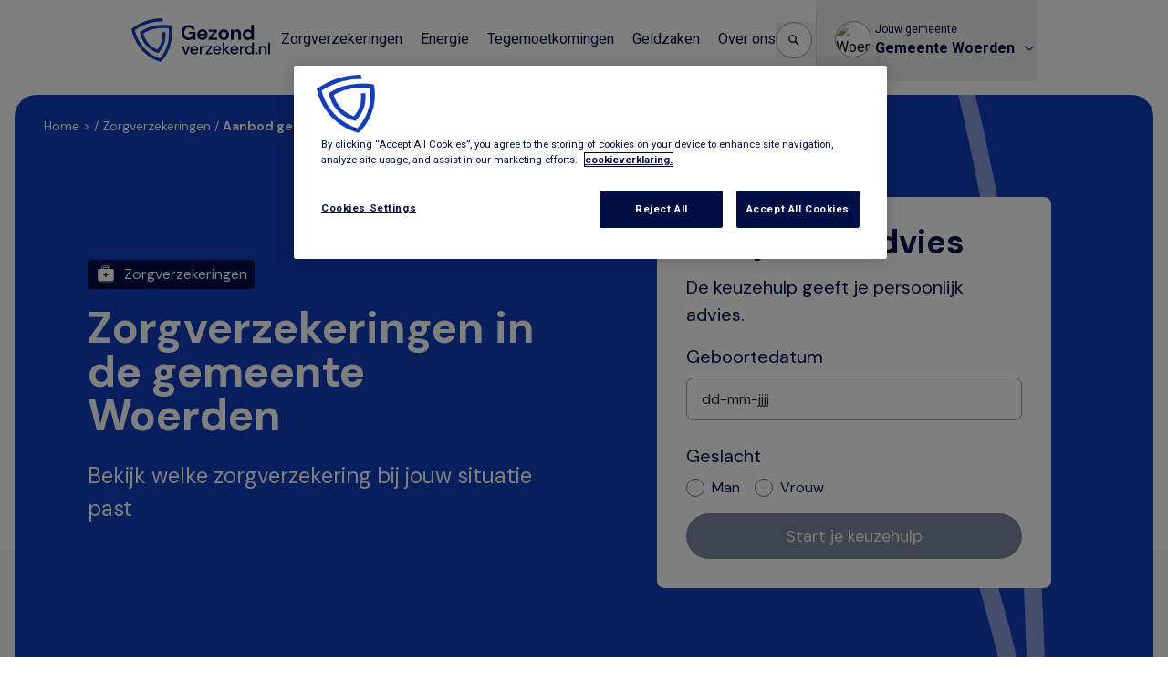

--- FILE ---
content_type: text/html; charset=UTF-8
request_url: https://www.gezondverzekerd.nl/gemeente/woerden/zorgverzekeringen
body_size: 26980
content:
<!DOCTYPE html>
<html lang="nl-NL">
	<head>
		<meta charset="UTF-8">
		<meta name="viewport" content="width=device-width, initial-scale=1">
		
		<style>
			modal { display: none; }
			[v-cloak] {
				display: none;
			}
		</style>
		<meta name='robots' content='index, follow, max-image-preview:large' />
	<style>img:is([sizes="auto" i], [sizes^="auto," i]) { contain-intrinsic-size: 3000px 1500px }</style>
	<meta http-equiv="x-dns-prefetch-control" content="on"><link rel="dns-prefetch" href="//fonts.googleapis.com">
	<!-- This site is optimized with the Yoast SEO Premium plugin v25.0 (Yoast SEO v25.0) - https://yoast.com/wordpress/plugins/seo/ -->
	<title>Gemeente  zorgverzekeringen - Gezondverzekerd.nl</title>
	<meta property="og:locale" content="nl_NL" />
	<meta property="og:title" content="Pagina niet gevonden - Gezondverzekerd.nl" />
	<meta property="og:site_name" content="Gezondverzekerd.nl" />
	<script type="application/ld+json" class="yoast-schema-graph">{"@context":"https://schema.org","@graph":[{"@type":"WebSite","@id":"https://www.gezondverzekerd.nl/#website","url":"https://www.gezondverzekerd.nl/","name":"Gezondverzekerd.nl","description":"Zekerheid via jouw gemeente","potentialAction":[{"@type":"SearchAction","target":{"@type":"EntryPoint","urlTemplate":"https://www.gezondverzekerd.nl/?s={search_term_string}"},"query-input":{"@type":"PropertyValueSpecification","valueRequired":true,"valueName":"search_term_string"}}],"inLanguage":"nl-NL"}]}</script>
	<!-- / Yoast SEO Premium plugin. -->


<link rel='dns-prefetch' href='//fonts.googleapis.com' />
<link rel='stylesheet' id='google-font-roboto-css' href='https://fonts.googleapis.com/css?family=Roboto%3A400%2C500%2C700&#038;display=swap&#038;ver=0b01210845173b8ced83d6adb2d9d9a6895f1e93' type='text/css' media='all' />
<link rel='stylesheet' id='google-font-dmsans-css' href='https://fonts.googleapis.com/css2?family=DM+Sans%3Awght%40700&#038;display=swap&#038;ver=0b01210845173b8ced83d6adb2d9d9a6895f1e93' type='text/css' media='all' />
<link rel='stylesheet' id='wp-block-library-css' href='https://www.gezondverzekerd.nl/cms/wp-includes/css/dist/block-library/style.min.css?ver=0b01210845173b8ced83d6adb2d9d9a6895f1e93' type='text/css' media='all' />
<style id='classic-theme-styles-inline-css' type='text/css'>
/*! This file is auto-generated */
.wp-block-button__link{color:#fff;background-color:#32373c;border-radius:9999px;box-shadow:none;text-decoration:none;padding:calc(.667em + 2px) calc(1.333em + 2px);font-size:1.125em}.wp-block-file__button{background:#32373c;color:#fff;text-decoration:none}
</style>
<style id='global-styles-inline-css' type='text/css'>
:root{--wp--preset--aspect-ratio--square: 1;--wp--preset--aspect-ratio--4-3: 4/3;--wp--preset--aspect-ratio--3-4: 3/4;--wp--preset--aspect-ratio--3-2: 3/2;--wp--preset--aspect-ratio--2-3: 2/3;--wp--preset--aspect-ratio--16-9: 16/9;--wp--preset--aspect-ratio--9-16: 9/16;--wp--preset--color--black: #000000;--wp--preset--color--cyan-bluish-gray: #abb8c3;--wp--preset--color--white: #ffffff;--wp--preset--color--pale-pink: #f78da7;--wp--preset--color--vivid-red: #cf2e2e;--wp--preset--color--luminous-vivid-orange: #ff6900;--wp--preset--color--luminous-vivid-amber: #fcb900;--wp--preset--color--light-green-cyan: #7bdcb5;--wp--preset--color--vivid-green-cyan: #00d084;--wp--preset--color--pale-cyan-blue: #8ed1fc;--wp--preset--color--vivid-cyan-blue: #0693e3;--wp--preset--color--vivid-purple: #9b51e0;--wp--preset--gradient--vivid-cyan-blue-to-vivid-purple: linear-gradient(135deg,rgba(6,147,227,1) 0%,rgb(155,81,224) 100%);--wp--preset--gradient--light-green-cyan-to-vivid-green-cyan: linear-gradient(135deg,rgb(122,220,180) 0%,rgb(0,208,130) 100%);--wp--preset--gradient--luminous-vivid-amber-to-luminous-vivid-orange: linear-gradient(135deg,rgba(252,185,0,1) 0%,rgba(255,105,0,1) 100%);--wp--preset--gradient--luminous-vivid-orange-to-vivid-red: linear-gradient(135deg,rgba(255,105,0,1) 0%,rgb(207,46,46) 100%);--wp--preset--gradient--very-light-gray-to-cyan-bluish-gray: linear-gradient(135deg,rgb(238,238,238) 0%,rgb(169,184,195) 100%);--wp--preset--gradient--cool-to-warm-spectrum: linear-gradient(135deg,rgb(74,234,220) 0%,rgb(151,120,209) 20%,rgb(207,42,186) 40%,rgb(238,44,130) 60%,rgb(251,105,98) 80%,rgb(254,248,76) 100%);--wp--preset--gradient--blush-light-purple: linear-gradient(135deg,rgb(255,206,236) 0%,rgb(152,150,240) 100%);--wp--preset--gradient--blush-bordeaux: linear-gradient(135deg,rgb(254,205,165) 0%,rgb(254,45,45) 50%,rgb(107,0,62) 100%);--wp--preset--gradient--luminous-dusk: linear-gradient(135deg,rgb(255,203,112) 0%,rgb(199,81,192) 50%,rgb(65,88,208) 100%);--wp--preset--gradient--pale-ocean: linear-gradient(135deg,rgb(255,245,203) 0%,rgb(182,227,212) 50%,rgb(51,167,181) 100%);--wp--preset--gradient--electric-grass: linear-gradient(135deg,rgb(202,248,128) 0%,rgb(113,206,126) 100%);--wp--preset--gradient--midnight: linear-gradient(135deg,rgb(2,3,129) 0%,rgb(40,116,252) 100%);--wp--preset--font-size--small: 13px;--wp--preset--font-size--medium: 20px;--wp--preset--font-size--large: 36px;--wp--preset--font-size--x-large: 42px;--wp--preset--spacing--20: 0.44rem;--wp--preset--spacing--30: 0.67rem;--wp--preset--spacing--40: 1rem;--wp--preset--spacing--50: 1.5rem;--wp--preset--spacing--60: 2.25rem;--wp--preset--spacing--70: 3.38rem;--wp--preset--spacing--80: 5.06rem;--wp--preset--shadow--natural: 6px 6px 9px rgba(0, 0, 0, 0.2);--wp--preset--shadow--deep: 12px 12px 50px rgba(0, 0, 0, 0.4);--wp--preset--shadow--sharp: 6px 6px 0px rgba(0, 0, 0, 0.2);--wp--preset--shadow--outlined: 6px 6px 0px -3px rgba(255, 255, 255, 1), 6px 6px rgba(0, 0, 0, 1);--wp--preset--shadow--crisp: 6px 6px 0px rgba(0, 0, 0, 1);}:where(.is-layout-flex){gap: 0.5em;}:where(.is-layout-grid){gap: 0.5em;}body .is-layout-flex{display: flex;}.is-layout-flex{flex-wrap: wrap;align-items: center;}.is-layout-flex > :is(*, div){margin: 0;}body .is-layout-grid{display: grid;}.is-layout-grid > :is(*, div){margin: 0;}:where(.wp-block-columns.is-layout-flex){gap: 2em;}:where(.wp-block-columns.is-layout-grid){gap: 2em;}:where(.wp-block-post-template.is-layout-flex){gap: 1.25em;}:where(.wp-block-post-template.is-layout-grid){gap: 1.25em;}.has-black-color{color: var(--wp--preset--color--black) !important;}.has-cyan-bluish-gray-color{color: var(--wp--preset--color--cyan-bluish-gray) !important;}.has-white-color{color: var(--wp--preset--color--white) !important;}.has-pale-pink-color{color: var(--wp--preset--color--pale-pink) !important;}.has-vivid-red-color{color: var(--wp--preset--color--vivid-red) !important;}.has-luminous-vivid-orange-color{color: var(--wp--preset--color--luminous-vivid-orange) !important;}.has-luminous-vivid-amber-color{color: var(--wp--preset--color--luminous-vivid-amber) !important;}.has-light-green-cyan-color{color: var(--wp--preset--color--light-green-cyan) !important;}.has-vivid-green-cyan-color{color: var(--wp--preset--color--vivid-green-cyan) !important;}.has-pale-cyan-blue-color{color: var(--wp--preset--color--pale-cyan-blue) !important;}.has-vivid-cyan-blue-color{color: var(--wp--preset--color--vivid-cyan-blue) !important;}.has-vivid-purple-color{color: var(--wp--preset--color--vivid-purple) !important;}.has-black-background-color{background-color: var(--wp--preset--color--black) !important;}.has-cyan-bluish-gray-background-color{background-color: var(--wp--preset--color--cyan-bluish-gray) !important;}.has-white-background-color{background-color: var(--wp--preset--color--white) !important;}.has-pale-pink-background-color{background-color: var(--wp--preset--color--pale-pink) !important;}.has-vivid-red-background-color{background-color: var(--wp--preset--color--vivid-red) !important;}.has-luminous-vivid-orange-background-color{background-color: var(--wp--preset--color--luminous-vivid-orange) !important;}.has-luminous-vivid-amber-background-color{background-color: var(--wp--preset--color--luminous-vivid-amber) !important;}.has-light-green-cyan-background-color{background-color: var(--wp--preset--color--light-green-cyan) !important;}.has-vivid-green-cyan-background-color{background-color: var(--wp--preset--color--vivid-green-cyan) !important;}.has-pale-cyan-blue-background-color{background-color: var(--wp--preset--color--pale-cyan-blue) !important;}.has-vivid-cyan-blue-background-color{background-color: var(--wp--preset--color--vivid-cyan-blue) !important;}.has-vivid-purple-background-color{background-color: var(--wp--preset--color--vivid-purple) !important;}.has-black-border-color{border-color: var(--wp--preset--color--black) !important;}.has-cyan-bluish-gray-border-color{border-color: var(--wp--preset--color--cyan-bluish-gray) !important;}.has-white-border-color{border-color: var(--wp--preset--color--white) !important;}.has-pale-pink-border-color{border-color: var(--wp--preset--color--pale-pink) !important;}.has-vivid-red-border-color{border-color: var(--wp--preset--color--vivid-red) !important;}.has-luminous-vivid-orange-border-color{border-color: var(--wp--preset--color--luminous-vivid-orange) !important;}.has-luminous-vivid-amber-border-color{border-color: var(--wp--preset--color--luminous-vivid-amber) !important;}.has-light-green-cyan-border-color{border-color: var(--wp--preset--color--light-green-cyan) !important;}.has-vivid-green-cyan-border-color{border-color: var(--wp--preset--color--vivid-green-cyan) !important;}.has-pale-cyan-blue-border-color{border-color: var(--wp--preset--color--pale-cyan-blue) !important;}.has-vivid-cyan-blue-border-color{border-color: var(--wp--preset--color--vivid-cyan-blue) !important;}.has-vivid-purple-border-color{border-color: var(--wp--preset--color--vivid-purple) !important;}.has-vivid-cyan-blue-to-vivid-purple-gradient-background{background: var(--wp--preset--gradient--vivid-cyan-blue-to-vivid-purple) !important;}.has-light-green-cyan-to-vivid-green-cyan-gradient-background{background: var(--wp--preset--gradient--light-green-cyan-to-vivid-green-cyan) !important;}.has-luminous-vivid-amber-to-luminous-vivid-orange-gradient-background{background: var(--wp--preset--gradient--luminous-vivid-amber-to-luminous-vivid-orange) !important;}.has-luminous-vivid-orange-to-vivid-red-gradient-background{background: var(--wp--preset--gradient--luminous-vivid-orange-to-vivid-red) !important;}.has-very-light-gray-to-cyan-bluish-gray-gradient-background{background: var(--wp--preset--gradient--very-light-gray-to-cyan-bluish-gray) !important;}.has-cool-to-warm-spectrum-gradient-background{background: var(--wp--preset--gradient--cool-to-warm-spectrum) !important;}.has-blush-light-purple-gradient-background{background: var(--wp--preset--gradient--blush-light-purple) !important;}.has-blush-bordeaux-gradient-background{background: var(--wp--preset--gradient--blush-bordeaux) !important;}.has-luminous-dusk-gradient-background{background: var(--wp--preset--gradient--luminous-dusk) !important;}.has-pale-ocean-gradient-background{background: var(--wp--preset--gradient--pale-ocean) !important;}.has-electric-grass-gradient-background{background: var(--wp--preset--gradient--electric-grass) !important;}.has-midnight-gradient-background{background: var(--wp--preset--gradient--midnight) !important;}.has-small-font-size{font-size: var(--wp--preset--font-size--small) !important;}.has-medium-font-size{font-size: var(--wp--preset--font-size--medium) !important;}.has-large-font-size{font-size: var(--wp--preset--font-size--large) !important;}.has-x-large-font-size{font-size: var(--wp--preset--font-size--x-large) !important;}
:where(.wp-block-post-template.is-layout-flex){gap: 1.25em;}:where(.wp-block-post-template.is-layout-grid){gap: 1.25em;}
:where(.wp-block-columns.is-layout-flex){gap: 2em;}:where(.wp-block-columns.is-layout-grid){gap: 2em;}
:root :where(.wp-block-pullquote){font-size: 1.5em;line-height: 1.6;}
</style>
<link rel='stylesheet' id='app-css' href='https://www.gezondverzekerd.nl/content/themes/starter/dist/css/app.min.css?ver=1761123811' type='text/css' media='all' />
<script type="text/javascript">
/* <![CDATA[ */
var global = {
ajaxurl: "https:\/\/www.gezondverzekerd.nl\/cms\/wp-admin\/admin-ajax.php",
hasGemeentePolis: true,
zorgverzekeringPakkettenIntroTekst: "Hieronder staat het Gemeentepolis aanbod in jouw gemeente. Elk pakket heeft een andere dekking. Sommige gemeenten bieden meer pakketten aan dan in onderstaand overzicht te zien zijn. Klik in die gevallen op 'Wijzig pakket' om de dekkingen te veranderen. Een wijziging in de dekking verandert ook de premie.",
hasPakketSelectedFromExternalService: false,
gvMedicijnenUrl: "https:\/\/medicijnen.gezondverzekerd.nl",
gvZorgverlenerUrl: "https:\/\/zorgverlener.gezondverzekerd.nl",
heroContent: {"usp":["Gemeente betaalt mee","Hogere vergoedingen","In veel gemeenten \u20ac0 eigen risico"]},
baseAssetUrl: "https:\/\/www.gezondverzekerd.nl\/content\/themes\/starter\/dist",
sessionId: "ef1ad115a939a1b29c8d55442ad7a1cd",
aanvraag_unique_id: "aanvraag_69399a0a9f7bc",
session_expire: 1765418666,
activeFlow: "fixedPakketPrice",
bedanktTekst: "<div>Gemeente: Woerden<br \/>\nVerzekeraar: {{ verzekeraarNaam }}<br \/>\nAanvraagnummer: {{ aanvraagnummer }}<\/div>\n<div><\/div>\n<div>Geachte {{ aanvragerTitle }},<\/div>\n<div>De aanvraag wordt door de gemeente en\/of verzekeraar in behandeling genomen. Binnen 10 werkdagen ontvangt u hierover een bericht.<br \/>\nU ontvangt een kopie van de aanvraag als u een e-mailadres heeft ingevuld. Mocht u deze niet in uw &#8216;Inbox&#8217; of &#8216;Postvak IN&#8217; aantreffen dan is deze mogelijk in de map ongewenste mail terechtgekomen.<\/div>\n<div><\/div>\n<div>Met vriendelijke groet,<br \/>\nGezondverzekerd.nl<\/div>\n",
wpGemeenteId: 262,
gemeente: {"template":"fixed-price","telefoonnummer":true,"telefoonnummer_contact":"0348-497000","gemeente_email":"info@fermwerk.nl","aanvullende_verzekeringen":[{"verzekeraar":579,"aantal_aanvullende_verzekeringen":"3"}],"doorlink_na_pakketkeuze":"","vergelijker_enabled":false,"url_naar_gemeentelijke_tegemoetkomingen":"https:\/\/www.woerden.nl\/inwoners\/zorg-hulp-en-inkomen\/extra-hulp-voor-lage-inkomens","premieteksten":[],"naam":"Woerden","is_aanvraagstraat_open":true,"has_keuzehulp":true,"gemeente_logo":"https:\/\/www.gezondverzekerd.nl\/content\/uploads\/Gemeente-Woerden.jpg","contact_url":"https:\/\/www.gezondverzekerd.nl\/gemeente\/woerden\/contact"},
gemeenteSessionEndedUrl: "\/gemeente\/woerden\/session-expired",
collectiviteitId: "8988657",
collectiviteitName: "Woerden",
collectiviteitPermalink: "https:\/\/www.gezondverzekerd.nl\/gemeente\/woerden\/",
cbs_codes: {"8414558":"0003","8414578":"0010","2248063":"0014","8414614":"0024","1558082":"0034","3200371":"0037","2248026":"0047","8414672":"0050","8414556":"0059","98219452":"0060","8414592":"0072","4893547":"0074","3937630":"0080","4893573":"0085","4893577":"0086","4893559":"0088","3937634":"0090","8414648":"0093","8414660":"0096","16169250":"0098","8414560":"0106","4888254":"0109","4888266":"0114","4888270":"0118","4888279":"0119","3214169":"0141","1772635":"0147","19479704":"0148","3954145":"0150","3918375":"0153","5515599":"0158","2248071":"0160","3214772":"0163","3214167":"0164","4888274":"0166","5515603":"0168","4888287":"0171","5515977":"0173","4888291":"0175","4888295":"0177","4888299":"0180","3214203":"0183","98219494":"0184","5515587":"0189","3946596":"0193","5517308":"0197","1558098":"0200","55244480":"0202","1558084":"0203","4896212":"0209","1558086":"0213","5517318":"0214","69727351":"0216","1558088":"0221","5515609":"0222","98219461":"0225","2247958":"0226","5504709":"0228","19479708":"0230","4895746":"0232","8414584":"0233","8414590":"0243","58262982":"0244","2267448":"0246","98219471":"0252","3214171":"0262","8414616":"0263","1558100":"0267","4896023":"0268","19479713":"0269","2261651":"0273","2248015":"0274","3915603":"0275","5842044":"0277","8414638":"0279","5517339":"0281","98219499":"0285","5670997":"0289","5504857":"0293","5516283":"0294","4896254":"0296","8414670":"0297","2248047":"0299","5515601":"0301","19479706":"0302","5841831":"0303","1558080":"0307","8414562":"0308","8414576":"0310","4895780":"0312","8414574":"0313","8414580":"0317","7563843":"0321","1558096":"0327","5663626":"0331","57085433":"0335","8414632":"0339","5504792":"0340","8414646":"0342","1558078":"0344","3915619":"0345","2248036":"0351","8414668":"0352","3214201":"0353","8414674":"0355","5504896":"0356","57085429":"0358","3934113":"0361","4893473":"0362","2253951":"0363","98219454":"0370","4895958":"0373","98219455":"0375","8414572":"0376","98219456":"0377","4895963":"0383","3915584":"0384","98219462":"0385","4895978":"0388","98100524":"0392","4893477":"0394","98219467":"0396","98219468":"0397","4895983":"0398","4895988":"0399","4895968":"0400","1558090":"0402","4895993":"0405","8414600":"0406","98219475":"0415","4895998":"0416","8414606":"0417","4896003":"0420","98219485":"0431","4896008":"0432","57085430":"0437","2295246":"0439","3998448":"0441","58290123":"0448","98219493":"0450","57085431":"0451","98219497":"0453","5663639":"0457","98100525":"0473","3199283":"0479","58580761":"0482","2261643":"0484","4896108":"0489","4895973":"0498","7319378":"0501","3941051":"0502","3951358":"0503","58580762":"0505","70439157":"0512","5841725":"0513","3955927":"0518","70439158":"0523","98219470":"0530","58580763":"0531","16169133":"0532","57085424":"0534","4893482":"0537","98219473":"0542","4893487":"0546","4893492":"0547","57085425":"0553","60410156":"0556","8414626":"0569","57085428":"0575","4893502":"0579","57085432":"0589","58580764":"0590","5872613":"0597","98219487":"0599","4893507":"0603","3951362":"0606","58580765":"0610","5872611":"0613","98219501":"0614","60410178":"0622","4893511":"0626","7434964":"0627","4893516":"0629","8988657":"0632","3939724":"0637","4893521":"0638","58580766":"0642","7563841":"0654","4896120":"0664","3214205":"0668","4896124":"0677","4896130":"0678","8414622":"0687","4896140":"0703","4896152":"0715","4896063":"0716","8414654":"0717","8414662":"0718","57085434":"0736","4893591":"0737","4896106":"0743","4896208":"0744","2248079":"0748","4896110":"0753","58270150":"0755","98219457":"0756","4896214":"0757","4896112":"0758","4896114":"0762","5663060":"0765","4896216":"0766","8414582":"0770","4896391":"0772","4896118":"0777","3947602":"0779","58580840":"0784","4896220":"0785","98219464":"0786","4896222":"0788","4896224":"0794","4896059":"0796","8414596":"0797","4896226":"0798","8414612":"0809","98219479":"0815","4896055":"0820","5689922":"0823","4896236":"0824","4896238":"0826","4896240":"0828","4896142":"0840","8414644":"0845","70439165":"0847","16168911":"0848","4896061":"0851","98219500":"0852","4896244":"0855","4896248":"0856","70439166":"0858","4896250":"0861","4896252":"0865","8988510":"0866","8414666":"0867","4896256":"0873","4896154":"0879","98219503":"0880","98219474":"0882","98219453":"0888","4896210":"0889","4896047":"0893","98219458":"0899","4896049":"0907","98219469":"0917","98219472":"0928","98219476":"0935","98219477":"0938","4896053":"0944","98219481":"0946","7457919":"0957","98219489":"0965","98219492":"0971","98219495":"0981","4896065":"0983","4896067":"0984","98219498":"0986","10188944":"0988","98219496":"0994","2248068":"0995","4896051":"1507","3214209":"1509","57085427":"1525","8414652":"1581","5516300":"1586","70439160":"1598","5768047":"1621","4896132":"1640","7563839":"1641","70439155":"1652","4896122":"1655","70439159":"1658","70439161":"1659","8414634":"1667","98219486":"1669","2295255":"1674","4896144":"1676","8414554":"1680","4888245":"1681","98219459":"1684","53545707":"1685","4888258":"1690","4896136":"1695","98219502":"1696","8414628":"1699","5515613":"1700","4888307":"1701","98219490":"1702","2247985":"1705","70439153":"1706","4888303":"1708","4896134":"1709","4896116":"1711","4896148":"1714","98219460":"1719","8414568":"1721","4896206":"1723","8414566":"1724","8414570":"1728","98219465":"1729","8414650":"1730","4888283":"1731","2267392":"1734","5515607":"1735","5517334":"1740","5515575":"1742","4896218":"1771","98219483":"1773","5515605":"1774","18803430":"1783","98219478":"1842","2261641":"1859","2267467":"1876","98219491":"1883","8414602":"1884","4893555":"1891","7434966":"1892","5689280":"1894","3915595":"1895","4888311":"1896","57543835":"1900","7434960":"1901","98219463":"1903","7402186":"1904","8414598":"1911","4893497":"1916","8988467":"1924","9933786":"1926","60967727":"1930","60971794":"1931","5700498":"1940","98219480":"1942","53545706":"1945","98219504":"1948","120317776":"1949","120317775":"1950","120317774":"1952","152562496":"1954","5515611":"1955","152562495":"1959","152562502":"1960","152562501":"1961","152562498":"1963","152562497":"1966","152562503":"1969","152562500":"1970","152562499":"1978","206160334":"1979","193493":"7411","215659360":"1991","215859133":"1980","222355941":"1992","222355940":"1982"},
currentGemeenteCbsCode: "0632",
gemeentepolis_aanvraagstraat_url: "https:\/\/aanvragen.gezondverzekerd.nl\/gemeentepolis",
gemeente_has_direct_aanleveren_gegevens: false,
flowState: null,
inkomenstoets: null,
situatie: null,
pakketkeuze: null,
aanvraag: null,
exists_on_bestandscheck_lijst: false,
aanvraagDocuments: [],
aanvraagDone: null,
pakketoverzicht: null,
populaireDekkingenCount: 5,
availablePakkettenCount: 5,
verzekeraarJail: {"verzekeraarId":null},
verzekeraar: null,
pakketZorgverzekeringskaarten: [],
mutatie: {"verzekeraars":[{"verzekeraar_id":"202660","enabled":false},{"verzekeraar_id":"202706","enabled":false}],"isMutatie":false},
uploadExcludedNationalities: [false],
features: {"vergelijkButtonExcluded":false,"zorginkoopInformatieExcluded":true,"keuzehulpExcluded":false},
brochures: [],
premieopbouw: {"excluded_verzekeringen":["ZZ_AV_ERG","CZ_AV_ERP2","CZ_AV_ER","DSW_AV_GM_ER"]},
productenEnabled: {"zorgverzekeringen":true,"tegemoetkomingen":true,"energie":false,"geldzaken":false,"energietoeslag":false},
energieUrl: "https:\/\/energie.gezondverzekerd.nl",
energiePropositieEnabled: false,
gvEnergieLogo: "https:\/\/www.gezondverzekerd.nl\/content\/themes\/starter\/dist\/\/images\/GV-energie.jpg",
tegemoetkomingenEnabled: true,
mutatieIngangsdatum: "01-01-2026",
bedanktTekstMutatie: "<p>Gemeente: Woerden<br \/>\nVerzekeraar: {{ verzekeraarNaam }}<br \/>\nAanvraagnummer: {{ aanvraagnummer }}<\/p>\n<p>Geachte heer\/mevrouw,<br \/>\nDe aanvraag wordt door de gemeente en\/of verzekeraar in behandeling genomen. Zij onderhouden vanaf nu het contact met jou.<\/p>\n<p>Je ontvangt een kopie van de aanvraag als je een e-mailadres heeft ingevuld. Mocht je deze niet in uw &#8216;Inbox&#8217; of &#8216;Postvak IN&#8217; aantreffen dan is deze mogelijk in de map ongewenste mail terechtgekomen.<\/p>\n<p>Met vriendelijke groet,<br \/>\nGezondverzekerd.nl<\/p>\n<p>&nbsp;<\/p>\n<p><strong>Tip:<\/strong><\/p>\n<ul>\n<li style=\"list-style-type: none;\">\n<ul>\n<li>Nog geen zorgtoeslag? Dit scheelt jou vele tientallen euro&#8217;s op jouw maandelijkse zorgpremie. Vraag het <a href=\"http:\/\/www.belastingdienst.nl\/wps\/wcm\/connect\/bldcontentnl\/belastingdienst\/prive\/toeslagen\/zorgtoeslag\/zorgtoeslag\" target=\"_blank\" rel=\"noopener noreferrer\"><span style=\"text-decoration: underline;\">hier<\/span><\/a>\u00a0aan!<\/li>\n<\/ul>\n<\/li>\n<\/ul>\n",
vergelijker_video: {"url":"https:\/\/player.vimeo.com\/video\/474760199","caption":"","title":"Hoe werkt de keuzehulp?","text":"<p>De keuzehulp helpt jou bij het kiezen van de juiste Gemeentepolis. Aan de hand van een aantal vragen over je zorgbehoefte adviseren wij je de meest passende Gemeentepolis.<\/p>\n","link":""},
notificaties: {"hasGemeenteAlert":false,"alertText":"<h3 class=\"package__title\">Wettelijk verplicht eigen risico vooruit in termijnen betalen?<\/h3>\n<p>Voor inwoners van de gemeente Woerden biedt <a href=\"http:\/\/www.fermwerk.nl\" target=\"_blank\" rel=\"noopener noreferrer\">Ferm Werk<\/a>\u00a0een collectieve zorgverzekering aan bij\u00a0<a href=\"https:\/\/www.vgz.nl\/\" target=\"_blank\" rel=\"noopener noreferrer\">VGZ<\/a>\u00a0of\u00a0<a href=\"http:\/\/www.zorgenzekerheid.nl\/gemeenten\" target=\"_blank\" rel=\"noopener noreferrer\">Zorg en Zekerheid<\/a>. Bij beide verzekeraars kunt u kiezen uit verschillende pakketten. VGZ en Zorg en Zekerheid accepteren iedereen, zonder medische keuring.<\/p>\n<p><em><strong>Nieuw in 2021 is de mogelijkheid om het verplicht eigen risico gespreid te betalen.<\/strong> <\/em><br \/>\nU betaalt het eigen risico van \u20ac 385 dan in 10 termijnen tegelijk met de premies voor de maanden maart t\/m december. Beide verzekeraars bieden dit aan.<br \/>\nDeze mogelijkheid komt in de plaats van het verzekeren van het eigen risico. Voordeel van gespreid betalen is dat u het niet verbruikte deel van het eigen risico achteraf terugkrijgt. U kunt er dus gerust voor kiezen, ook als u niet weet hoeveel eigen risico u volgend jaar zult gebruiken. U betaalt nooit te veel. U kunt de mogelijkheid aangeven in stap 3 van uw aanmelding.<\/p>\n","alertTitle":"abc","gemeenteBuitenSeizoenMelding":null,"aanvraagstraatMelding":null},
};
/* ]]> */
</script><meta name="csrf-token" content="rpJrHaGQOsOipd6WmXX9t8aJIFrAflTAtWpfKFQd">		<link rel="shortcut icon" href="https://www.gezondverzekerd.nl/content/themes/starter/dist/images/icons/favicon.ico" type="image/x-icon"/>
		<link rel="apple-touch-icon" href="https://www.gezondverzekerd.nl/content/themes/starter/dist/images/icons/apple-touch-icon.png"/>
		<link rel="apple-touch-icon" sizes="57x57" href="https://www.gezondverzekerd.nl/content/themes/starter/dist/images/icons/apple-touch-icon-57x57.png"/>
		<link rel="apple-touch-icon" sizes="72x72" href="https://www.gezondverzekerd.nl/content/themes/starter/dist/images/icons/apple-touch-icon-72x72.png"/>
		<link rel="apple-touch-icon" sizes="76x76" href="https://www.gezondverzekerd.nl/content/themes/starter/dist/images/icons/apple-touch-icon-76x76.png"/>
		<link rel="apple-touch-icon" sizes="114x114" href="https://www.gezondverzekerd.nl/content/themes/starter/dist/images/icons/apple-touch-icon-114x114.png"/>
		<link rel="apple-touch-icon" sizes="120x120" href="https://www.gezondverzekerd.nl/content/themes/starter/dist/images/icons/apple-touch-icon-120x120.png"/>
		<link rel="apple-touch-icon" sizes="144x144" href="https://www.gezondverzekerd.nl/content/themes/starter/dist/images/icons/apple-touch-icon-144x144.png"/>
		<link rel="apple-touch-icon" sizes="152x152" href="https://www.gezondverzekerd.nl/content/themes/starter/dist/images/icons/apple-touch-icon-152x152.png"/>
		<link rel="apple-touch-icon" sizes="180x180" href="https://www.gezondverzekerd.nl/content/themes/starter/dist/images/icons/apple-touch-icon-180x180.png"/>
	<!--
        ____
       /  _/___ ___  ____  ________  _____
       / // __ `__ \/ __ \/ ___/ _ \/ ___/
     _/ // / / / / / /_/ / /  /  __(__  )
    /___/_/ /_/ /_/ .___/_/   \___/____/
                 /_/

    Deze website is met veel plezier en trots ontworpen en ontwikkeld door Impres.

    [ W: http://impres.nl ] [ E: info@impres.nl ] [ T: 038 - 386 91 81 ]

-->			<script id="mcjs">!function(c,h,i,m,p){m=c.createElement(h),p=c.getElementsByTagName(h)[0],m.async=1,m.src=i,p.parentNode.insertBefore(m,p)}(document,"script","https://chimpstatic.com/mcjs-connected/js/users/f19198f1922a9a099921d4cf8/795f6d75d75e1412a7a270fe2.js");</script>
	<!-- Google Tag Manager -->
	<script>(function(w,d,s,l,i){w[l]=w[l]||[];w[l].push({'gtm.start':
				new Date().getTime(),event:'gtm.js'});var f=d.getElementsByTagName(s)[0],
			j=d.createElement(s),dl=l!='dataLayer'?'&l='+l:'';j.async=true;j.src=
			'https://www.googletagmanager.com/gtm.js?id='+i+dl;f.parentNode.insertBefore(j,f);
		})(window,document,'script','dataLayer','GTM-TR47M3');</script>
	<!-- End Google Tag Manager -->
				</head>
	<body class="gemeente gemeente-woerden zorgverzekeringen wp-theme-starter font-body hfeed theme--woerden">
		<a tabindex="0" class="fixed top-0 left-8 py-2 px-4 z-[100] bg-primary text-white text-sm font-bold opacity-0 focus-visible:top-8 focus-visible:opacity-100 focus:outline-none focus-visible:ring-2 ring-primary ring-offset-2 motion-safe:transition-all" href="#content">
			Skip to content
		</a>
		<div id="app" class="relative">

			<modal :title="'Gemeente selectie'" :modal-id="'gemeente-selectie'">
    <p>Bekijk welke zorgverzekeringen, of energiecontracten jouw gemeente aanbiedt.</p>
    <gemeente-select-with-location :selected-collectiviteit-id="'8988657'" :gemeentes="[{&quot;post_title&quot;:&quot;Aa en Hunze&quot;,&quot;permalink&quot;:&quot;https:\/\/www.gezondverzekerd.nl\/gemeente\/aa-en-hunze\/&quot;,&quot;collectiviteitId&quot;:&quot;8414554&quot;},{&quot;post_title&quot;:&quot;Aalsmeer&quot;,&quot;permalink&quot;:&quot;https:\/\/www.gezondverzekerd.nl\/gemeente\/aalsmeer\/&quot;,&quot;collectiviteitId&quot;:&quot;57085429&quot;},{&quot;post_title&quot;:&quot;Aalten&quot;,&quot;permalink&quot;:&quot;https:\/\/www.gezondverzekerd.nl\/gemeente\/aalten\/&quot;,&quot;collectiviteitId&quot;:&quot;5517308&quot;},{&quot;post_title&quot;:&quot;Achtkarspelen&quot;,&quot;permalink&quot;:&quot;https:\/\/www.gezondverzekerd.nl\/gemeente\/achtkarspelen\/&quot;,&quot;collectiviteitId&quot;:&quot;8414556&quot;},{&quot;post_title&quot;:&quot;Alblasserdam&quot;,&quot;permalink&quot;:&quot;https:\/\/www.gezondverzekerd.nl\/gemeente\/alblasserdam\/&quot;,&quot;collectiviteitId&quot;:&quot;58580761&quot;},{&quot;post_title&quot;:&quot;Albrandswaard&quot;,&quot;permalink&quot;:&quot;https:\/\/www.gezondverzekerd.nl\/gemeente\/albrandswaard\/&quot;,&quot;collectiviteitId&quot;:&quot;5872611&quot;},{&quot;post_title&quot;:&quot;Alkmaar&quot;,&quot;permalink&quot;:&quot;https:\/\/www.gezondverzekerd.nl\/gemeente\/alkmaar\/&quot;,&quot;collectiviteitId&quot;:&quot;3934113&quot;},{&quot;post_title&quot;:&quot;Almelo&quot;,&quot;permalink&quot;:&quot;https:\/\/www.gezondverzekerd.nl\/gemeente\/almelo\/&quot;,&quot;collectiviteitId&quot;:&quot;3214169&quot;},{&quot;post_title&quot;:&quot;Almere&quot;,&quot;permalink&quot;:&quot;https:\/\/www.gezondverzekerd.nl\/gemeente\/almere\/&quot;,&quot;collectiviteitId&quot;:&quot;1558082&quot;},{&quot;post_title&quot;:&quot;Alphen aan den Rijn&quot;,&quot;permalink&quot;:&quot;https:\/\/www.gezondverzekerd.nl\/gemeente\/alphen-aan-rijn\/&quot;,&quot;collectiviteitId&quot;:&quot;2261643&quot;},{&quot;post_title&quot;:&quot;Alphen-Chaam&quot;,&quot;permalink&quot;:&quot;https:\/\/www.gezondverzekerd.nl\/gemeente\/alphen-chaam\/&quot;,&quot;collectiviteitId&quot;:&quot;4896206&quot;},{&quot;post_title&quot;:&quot;Altena&quot;,&quot;permalink&quot;:&quot;https:\/\/www.gezondverzekerd.nl\/gemeente\/altena\/&quot;,&quot;collectiviteitId&quot;:&quot;152562495&quot;},{&quot;post_title&quot;:&quot;Ameland&quot;,&quot;permalink&quot;:&quot;https:\/\/www.gezondverzekerd.nl\/gemeente\/ameland\/&quot;,&quot;collectiviteitId&quot;:&quot;98219452&quot;},{&quot;post_title&quot;:&quot;Amersfoort&quot;,&quot;permalink&quot;:&quot;https:\/\/www.gezondverzekerd.nl\/gemeente\/amersfoort\/&quot;,&quot;collectiviteitId&quot;:&quot;1558080&quot;},{&quot;post_title&quot;:&quot;Amstelveen&quot;,&quot;permalink&quot;:&quot;https:\/\/www.gezondverzekerd.nl\/gemeente\/amstelveen\/&quot;,&quot;collectiviteitId&quot;:&quot;4893473&quot;},{&quot;post_title&quot;:&quot;Amsterdam&quot;,&quot;permalink&quot;:&quot;https:\/\/www.gezondverzekerd.nl\/gemeente\/amsterdam\/&quot;,&quot;collectiviteitId&quot;:&quot;2253951&quot;},{&quot;post_title&quot;:&quot;Apeldoorn&quot;,&quot;permalink&quot;:&quot;https:\/\/www.gezondverzekerd.nl\/gemeente\/apeldoorn\/&quot;,&quot;collectiviteitId&quot;:&quot;1558098&quot;},{&quot;post_title&quot;:&quot;Arnhem&quot;,&quot;permalink&quot;:&quot;https:\/\/www.gezondverzekerd.nl\/gemeente\/arnhem\/&quot;,&quot;collectiviteitId&quot;:&quot;55244480&quot;},{&quot;post_title&quot;:&quot;Assen&quot;,&quot;permalink&quot;:&quot;https:\/\/www.gezondverzekerd.nl\/gemeente\/assen\/&quot;,&quot;collectiviteitId&quot;:&quot;8414560&quot;},{&quot;post_title&quot;:&quot;Asten&quot;,&quot;permalink&quot;:&quot;https:\/\/www.gezondverzekerd.nl\/gemeente\/asten\/&quot;,&quot;collectiviteitId&quot;:&quot;4896106&quot;},{&quot;post_title&quot;:&quot;Baarle-Nassau&quot;,&quot;permalink&quot;:&quot;https:\/\/www.gezondverzekerd.nl\/gemeente\/baarle-nassau\/&quot;,&quot;collectiviteitId&quot;:&quot;4896208&quot;},{&quot;post_title&quot;:&quot;Baarn&quot;,&quot;permalink&quot;:&quot;https:\/\/www.gezondverzekerd.nl\/gemeente\/baarn\/&quot;,&quot;collectiviteitId&quot;:&quot;8414562&quot;},{&quot;post_title&quot;:&quot;Barendrecht&quot;,&quot;permalink&quot;:&quot;https:\/\/www.gezondverzekerd.nl\/gemeente\/barendrecht\/&quot;,&quot;collectiviteitId&quot;:&quot;4896108&quot;},{&quot;post_title&quot;:&quot;Barneveld&quot;,&quot;permalink&quot;:&quot;https:\/\/www.gezondverzekerd.nl\/gemeente\/barneveld\/&quot;,&quot;collectiviteitId&quot;:&quot;1558084&quot;},{&quot;post_title&quot;:&quot;Beek&quot;,&quot;permalink&quot;:&quot;https:\/\/www.gezondverzekerd.nl\/gemeente\/beek\/&quot;,&quot;collectiviteitId&quot;:&quot;98219453&quot;},{&quot;post_title&quot;:&quot;Beekdaelen&quot;,&quot;permalink&quot;:&quot;https:\/\/www.gezondverzekerd.nl\/gemeente\/beekdaelen\/&quot;,&quot;collectiviteitId&quot;:&quot;152562496&quot;},{&quot;post_title&quot;:&quot;Beesel&quot;,&quot;permalink&quot;:&quot;https:\/\/www.gezondverzekerd.nl\/gemeente\/beesel\/&quot;,&quot;collectiviteitId&quot;:&quot;4896210&quot;},{&quot;post_title&quot;:&quot;Berg en Dal&quot;,&quot;permalink&quot;:&quot;https:\/\/www.gezondverzekerd.nl\/gemeente\/berg-en-dal\/&quot;,&quot;collectiviteitId&quot;:&quot;53545706&quot;},{&quot;post_title&quot;:&quot;Bergeijk&quot;,&quot;permalink&quot;:&quot;https:\/\/www.gezondverzekerd.nl\/gemeente\/bergeijk\/&quot;,&quot;collectiviteitId&quot;:&quot;8414566&quot;},{&quot;post_title&quot;:&quot;Bergen (L)&quot;,&quot;permalink&quot;:&quot;https:\/\/www.gezondverzekerd.nl\/gemeente\/bergen-l\/&quot;,&quot;collectiviteitId&quot;:&quot;4896047&quot;},{&quot;post_title&quot;:&quot;Bergen (NH)&quot;,&quot;permalink&quot;:&quot;https:\/\/www.gezondverzekerd.nl\/gemeente\/bergen-nh\/&quot;,&quot;collectiviteitId&quot;:&quot;4895958&quot;},{&quot;post_title&quot;:&quot;Bergen op Zoom&quot;,&quot;permalink&quot;:&quot;https:\/\/www.gezondverzekerd.nl\/gemeente\/bergen-op-zoom\/&quot;,&quot;collectiviteitId&quot;:&quot;2248079&quot;},{&quot;post_title&quot;:&quot;Berkelland&quot;,&quot;permalink&quot;:&quot;https:\/\/www.gezondverzekerd.nl\/gemeente\/berkelland\/&quot;,&quot;collectiviteitId&quot;:&quot;2261641&quot;},{&quot;post_title&quot;:&quot;Bernheze&quot;,&quot;permalink&quot;:&quot;https:\/\/www.gezondverzekerd.nl\/gemeente\/bernheze\/&quot;,&quot;collectiviteitId&quot;:&quot;8414568&quot;},{&quot;post_title&quot;:&quot;Best&quot;,&quot;permalink&quot;:&quot;https:\/\/www.gezondverzekerd.nl\/gemeente\/best\/&quot;,&quot;collectiviteitId&quot;:&quot;4896110&quot;},{&quot;post_title&quot;:&quot;Beuningen&quot;,&quot;permalink&quot;:&quot;https:\/\/www.gezondverzekerd.nl\/gemeente\/beuningen\/&quot;,&quot;collectiviteitId&quot;:&quot;4896212&quot;},{&quot;post_title&quot;:&quot;Beverwijk&quot;,&quot;permalink&quot;:&quot;https:\/\/www.gezondverzekerd.nl\/gemeente\/beverwijk\/&quot;,&quot;collectiviteitId&quot;:&quot;98219455&quot;},{&quot;post_title&quot;:&quot;Bladel&quot;,&quot;permalink&quot;:&quot;https:\/\/www.gezondverzekerd.nl\/gemeente\/bladel\/&quot;,&quot;collectiviteitId&quot;:&quot;8414570&quot;},{&quot;post_title&quot;:&quot;Blaricum&quot;,&quot;permalink&quot;:&quot;https:\/\/www.gezondverzekerd.nl\/gemeente\/blaricum\/&quot;,&quot;collectiviteitId&quot;:&quot;8414572&quot;},{&quot;post_title&quot;:&quot;Bloemendaal&quot;,&quot;permalink&quot;:&quot;https:\/\/www.gezondverzekerd.nl\/gemeente\/bloemendaal\/&quot;,&quot;collectiviteitId&quot;:&quot;98219456&quot;},{&quot;post_title&quot;:&quot;Bodegraven-Reeuwijk&quot;,&quot;permalink&quot;:&quot;https:\/\/www.gezondverzekerd.nl\/gemeente\/bodegraven-reeuwijk\/&quot;,&quot;collectiviteitId&quot;:&quot;7434960&quot;},{&quot;post_title&quot;:&quot;Boekel&quot;,&quot;permalink&quot;:&quot;https:\/\/www.gezondverzekerd.nl\/gemeente\/boekel\/&quot;,&quot;collectiviteitId&quot;:&quot;58270150&quot;},{&quot;post_title&quot;:&quot;Borger-Odoorn&quot;,&quot;permalink&quot;:&quot;https:\/\/www.gezondverzekerd.nl\/gemeente\/borger-odoorn\/&quot;,&quot;collectiviteitId&quot;:&quot;4888245&quot;},{&quot;post_title&quot;:&quot;Borne&quot;,&quot;permalink&quot;:&quot;https:\/\/www.gezondverzekerd.nl\/gemeente\/borne\/&quot;,&quot;collectiviteitId&quot;:&quot;1772635&quot;},{&quot;post_title&quot;:&quot;Borsele&quot;,&quot;permalink&quot;:&quot;https:\/\/www.gezondverzekerd.nl\/gemeente\/borsele\/&quot;,&quot;collectiviteitId&quot;:&quot;7563841&quot;},{&quot;post_title&quot;:&quot;Boxtel&quot;,&quot;permalink&quot;:&quot;https:\/\/www.gezondverzekerd.nl\/gemeente\/boxtel\/&quot;,&quot;collectiviteitId&quot;:&quot;4896214&quot;},{&quot;post_title&quot;:&quot;Breda&quot;,&quot;permalink&quot;:&quot;https:\/\/www.gezondverzekerd.nl\/gemeente\/breda\/&quot;,&quot;collectiviteitId&quot;:&quot;4896112&quot;},{&quot;post_title&quot;:&quot;Bronckhorst&quot;,&quot;permalink&quot;:&quot;https:\/\/www.gezondverzekerd.nl\/gemeente\/bronckhorst\/&quot;,&quot;collectiviteitId&quot;:&quot;2267467&quot;},{&quot;post_title&quot;:&quot;Brummen&quot;,&quot;permalink&quot;:&quot;https:\/\/www.gezondverzekerd.nl\/gemeente\/brummen\/&quot;,&quot;collectiviteitId&quot;:&quot;1558086&quot;},{&quot;post_title&quot;:&quot;Brunssum&quot;,&quot;permalink&quot;:&quot;https:\/\/www.gezondverzekerd.nl\/gemeente\/brunssum\/&quot;,&quot;collectiviteitId&quot;:&quot;98219458&quot;},{&quot;post_title&quot;:&quot;Bunnik&quot;,&quot;permalink&quot;:&quot;https:\/\/www.gezondverzekerd.nl\/gemeente\/bunnik\/&quot;,&quot;collectiviteitId&quot;:&quot;4895780&quot;},{&quot;post_title&quot;:&quot;Bunschoten&quot;,&quot;permalink&quot;:&quot;https:\/\/www.gezondverzekerd.nl\/gemeente\/bunschoten\/&quot;,&quot;collectiviteitId&quot;:&quot;8414574&quot;},{&quot;post_title&quot;:&quot;Buren&quot;,&quot;permalink&quot;:&quot;https:\/\/www.gezondverzekerd.nl\/gemeente\/buren\/&quot;,&quot;collectiviteitId&quot;:&quot;5517318&quot;},{&quot;post_title&quot;:&quot;Capelle aan den IJssel&quot;,&quot;permalink&quot;:&quot;https:\/\/www.gezondverzekerd.nl\/gemeente\/capelle-aan-ijssel\/&quot;,&quot;collectiviteitId&quot;:&quot;3941051&quot;},{&quot;post_title&quot;:&quot;Castricum&quot;,&quot;permalink&quot;:&quot;https:\/\/www.gezondverzekerd.nl\/gemeente\/castricum\/&quot;,&quot;collectiviteitId&quot;:&quot;4895963&quot;},{&quot;post_title&quot;:&quot;Coevorden&quot;,&quot;permalink&quot;:&quot;https:\/\/www.gezondverzekerd.nl\/gemeente\/coevorden\/&quot;,&quot;collectiviteitId&quot;:&quot;4888254&quot;},{&quot;post_title&quot;:&quot;Cranendonck&quot;,&quot;permalink&quot;:&quot;https:\/\/www.gezondverzekerd.nl\/gemeente\/cranendonck\/&quot;,&quot;collectiviteitId&quot;:&quot;70439153&quot;},{&quot;post_title&quot;:&quot;Culemborg&quot;,&quot;permalink&quot;:&quot;https:\/\/www.gezondverzekerd.nl\/gemeente\/culemborg\/&quot;,&quot;collectiviteitId&quot;:&quot;69727351&quot;},{&quot;post_title&quot;:&quot;Dalfsen&quot;,&quot;permalink&quot;:&quot;https:\/\/www.gezondverzekerd.nl\/gemeente\/dalfsen\/&quot;,&quot;collectiviteitId&quot;:&quot;19479704&quot;},{&quot;post_title&quot;:&quot;Dantumadiel&quot;,&quot;permalink&quot;:&quot;https:\/\/www.gezondverzekerd.nl\/gemeente\/dantumadiel\/&quot;,&quot;collectiviteitId&quot;:&quot;4893555&quot;},{&quot;post_title&quot;:&quot;De Bilt&quot;,&quot;permalink&quot;:&quot;https:\/\/www.gezondverzekerd.nl\/gemeente\/de-bilt\/&quot;,&quot;collectiviteitId&quot;:&quot;8414576&quot;},{&quot;post_title&quot;:&quot;De Fryske Marren&quot;,&quot;permalink&quot;:&quot;https:\/\/www.gezondverzekerd.nl\/gemeente\/de-fryske-marren\/&quot;,&quot;collectiviteitId&quot;:&quot;5700498&quot;},{&quot;post_title&quot;:&quot;De Ronde Venen&quot;,&quot;permalink&quot;:&quot;https:\/\/www.gezondverzekerd.nl\/gemeente\/de-ronde-venen\/&quot;,&quot;collectiviteitId&quot;:&quot;57085434&quot;},{&quot;post_title&quot;:&quot;De Wolden&quot;,&quot;permalink&quot;:&quot;https:\/\/www.gezondverzekerd.nl\/gemeente\/de-wolden\/&quot;,&quot;collectiviteitId&quot;:&quot;4888258&quot;},{&quot;post_title&quot;:&quot;Delft&quot;,&quot;permalink&quot;:&quot;https:\/\/www.gezondverzekerd.nl\/gemeente\/delft\/&quot;,&quot;collectiviteitId&quot;:&quot;3951358&quot;},{&quot;post_title&quot;:&quot;Den Bosch&quot;,&quot;permalink&quot;:&quot;https:\/\/www.gezondverzekerd.nl\/gemeente\/s-hertogenbosch\/&quot;,&quot;collectiviteitId&quot;:&quot;4896059&quot;},{&quot;post_title&quot;:&quot;Den Haag&quot;,&quot;permalink&quot;:&quot;https:\/\/www.gezondverzekerd.nl\/gemeente\/s-gravenhage\/&quot;,&quot;collectiviteitId&quot;:&quot;3955927&quot;},{&quot;post_title&quot;:&quot;Den Helder&quot;,&quot;permalink&quot;:&quot;https:\/\/www.gezondverzekerd.nl\/gemeente\/den-helder\/&quot;,&quot;collectiviteitId&quot;:&quot;4895968&quot;},{&quot;post_title&quot;:&quot;Deurne&quot;,&quot;permalink&quot;:&quot;https:\/\/www.gezondverzekerd.nl\/gemeente\/deurne\/&quot;,&quot;collectiviteitId&quot;:&quot;4896114&quot;},{&quot;post_title&quot;:&quot;Deventer&quot;,&quot;permalink&quot;:&quot;https:\/\/www.gezondverzekerd.nl\/gemeente\/deventer\/&quot;,&quot;collectiviteitId&quot;:&quot;3954145&quot;},{&quot;post_title&quot;:&quot;Diemen&quot;,&quot;permalink&quot;:&quot;https:\/\/www.gezondverzekerd.nl\/gemeente\/diemen\/&quot;,&quot;collectiviteitId&quot;:&quot;3915584&quot;},{&quot;post_title&quot;:&quot;Dijk en Waard&quot;,&quot;permalink&quot;:&quot;https:\/\/www.gezondverzekerd.nl\/gemeente\/dijk-en-waard\/&quot;,&quot;collectiviteitId&quot;:&quot;215859133&quot;},{&quot;post_title&quot;:&quot;Dinkelland&quot;,&quot;permalink&quot;:&quot;https:\/\/www.gezondverzekerd.nl\/gemeente\/dinkelland\/&quot;,&quot;collectiviteitId&quot;:&quot;5515605&quot;},{&quot;post_title&quot;:&quot;Doesburg&quot;,&quot;permalink&quot;:&quot;https:\/\/www.gezondverzekerd.nl\/gemeente\/doesburg\/&quot;,&quot;collectiviteitId&quot;:&quot;1558088&quot;},{&quot;post_title&quot;:&quot;Doetinchem&quot;,&quot;permalink&quot;:&quot;https:\/\/www.gezondverzekerd.nl\/gemeente\/doetinchem\/&quot;,&quot;collectiviteitId&quot;:&quot;5515609&quot;},{&quot;post_title&quot;:&quot;Dongen&quot;,&quot;permalink&quot;:&quot;https:\/\/www.gezondverzekerd.nl\/gemeente\/dongen\/&quot;,&quot;collectiviteitId&quot;:&quot;4896216&quot;},{&quot;post_title&quot;:&quot;Dordrecht&quot;,&quot;permalink&quot;:&quot;https:\/\/www.gezondverzekerd.nl\/gemeente\/dordrecht\/&quot;,&quot;collectiviteitId&quot;:&quot;58580762&quot;},{&quot;post_title&quot;:&quot;Drechterland&quot;,&quot;permalink&quot;:&quot;https:\/\/www.gezondverzekerd.nl\/gemeente\/drechterland\/&quot;,&quot;collectiviteitId&quot;:&quot;4895973&quot;},{&quot;post_title&quot;:&quot;Drimmelen&quot;,&quot;permalink&quot;:&quot;https:\/\/www.gezondverzekerd.nl\/gemeente\/drimmelen\/&quot;,&quot;collectiviteitId&quot;:&quot;98219460&quot;},{&quot;post_title&quot;:&quot;Dronten&quot;,&quot;permalink&quot;:&quot;https:\/\/www.gezondverzekerd.nl\/gemeente\/dronten\/&quot;,&quot;collectiviteitId&quot;:&quot;5841831&quot;},{&quot;post_title&quot;:&quot;Druten&quot;,&quot;permalink&quot;:&quot;https:\/\/www.gezondverzekerd.nl\/gemeente\/druten\/&quot;,&quot;collectiviteitId&quot;:&quot;98219461&quot;},{&quot;post_title&quot;:&quot;Duiven&quot;,&quot;permalink&quot;:&quot;https:\/\/www.gezondverzekerd.nl\/gemeente\/duiven\/&quot;,&quot;collectiviteitId&quot;:&quot;2247958&quot;},{&quot;post_title&quot;:&quot;Echt-Susteren&quot;,&quot;permalink&quot;:&quot;https:\/\/www.gezondverzekerd.nl\/gemeente\/echt-susteren\/&quot;,&quot;collectiviteitId&quot;:&quot;4896116&quot;},{&quot;post_title&quot;:&quot;Ede&quot;,&quot;permalink&quot;:&quot;https:\/\/www.gezondverzekerd.nl\/gemeente\/ede\/&quot;,&quot;collectiviteitId&quot;:&quot;5504709&quot;},{&quot;post_title&quot;:&quot;Eemnes&quot;,&quot;permalink&quot;:&quot;https:\/\/www.gezondverzekerd.nl\/gemeente\/eemnes\/&quot;,&quot;collectiviteitId&quot;:&quot;8414580&quot;},{&quot;post_title&quot;:&quot;Eemsdelta&quot;,&quot;permalink&quot;:&quot;https:\/\/www.gezondverzekerd.nl\/gemeente\/eemsdelta\/&quot;,&quot;collectiviteitId&quot;:&quot;206160334&quot;},{&quot;post_title&quot;:&quot;Eersel&quot;,&quot;permalink&quot;:&quot;https:\/\/www.gezondverzekerd.nl\/gemeente\/eersel\/&quot;,&quot;collectiviteitId&quot;:&quot;8414582&quot;},{&quot;post_title&quot;:&quot;Eijsden-Margraten&quot;,&quot;permalink&quot;:&quot;https:\/\/www.gezondverzekerd.nl\/gemeente\/eijsden-margraten\/&quot;,&quot;collectiviteitId&quot;:&quot;98219463&quot;},{&quot;post_title&quot;:&quot;Eindhoven&quot;,&quot;permalink&quot;:&quot;https:\/\/www.gezondverzekerd.nl\/gemeente\/eindhoven\/&quot;,&quot;collectiviteitId&quot;:&quot;4896391&quot;},{&quot;post_title&quot;:&quot;Elburg&quot;,&quot;permalink&quot;:&quot;https:\/\/www.gezondverzekerd.nl\/gemeente\/elburg\/&quot;,&quot;collectiviteitId&quot;:&quot;19479708&quot;},{&quot;post_title&quot;:&quot;Emmen&quot;,&quot;permalink&quot;:&quot;https:\/\/www.gezondverzekerd.nl\/gemeente\/emmen\/&quot;,&quot;collectiviteitId&quot;:&quot;4888266&quot;},{&quot;post_title&quot;:&quot;Enkhuizen&quot;,&quot;permalink&quot;:&quot;https:\/\/www.gezondverzekerd.nl\/gemeente\/enkhuizen\/&quot;,&quot;collectiviteitId&quot;:&quot;4895978&quot;},{&quot;post_title&quot;:&quot;Enschede&quot;,&quot;permalink&quot;:&quot;https:\/\/www.gezondverzekerd.nl\/gemeente\/enschede\/&quot;,&quot;collectiviteitId&quot;:&quot;3918375&quot;},{&quot;post_title&quot;:&quot;Epe&quot;,&quot;permalink&quot;:&quot;https:\/\/www.gezondverzekerd.nl\/gemeente\/epe\/&quot;,&quot;collectiviteitId&quot;:&quot;4895746&quot;},{&quot;post_title&quot;:&quot;Ermelo&quot;,&quot;permalink&quot;:&quot;https:\/\/www.gezondverzekerd.nl\/gemeente\/ermelo\/&quot;,&quot;collectiviteitId&quot;:&quot;8414584&quot;},{&quot;post_title&quot;:&quot;Etten-Leur&quot;,&quot;permalink&quot;:&quot;https:\/\/www.gezondverzekerd.nl\/gemeente\/etten-leur\/&quot;,&quot;collectiviteitId&quot;:&quot;4896118&quot;},{&quot;post_title&quot;:&quot;Geertruidenberg&quot;,&quot;permalink&quot;:&quot;https:\/\/www.gezondverzekerd.nl\/gemeente\/geertruidenberg\/&quot;,&quot;collectiviteitId&quot;:&quot;3947602&quot;},{&quot;post_title&quot;:&quot;Geldrop-Mierlo&quot;,&quot;permalink&quot;:&quot;https:\/\/www.gezondverzekerd.nl\/gemeente\/geldrop-mierlo\/&quot;,&quot;collectiviteitId&quot;:&quot;4896218&quot;},{&quot;post_title&quot;:&quot;Gemert-Bakel&quot;,&quot;permalink&quot;:&quot;https:\/\/www.gezondverzekerd.nl\/gemeente\/gemert-bakel\/&quot;,&quot;collectiviteitId&quot;:&quot;70439155&quot;},{&quot;post_title&quot;:&quot;Gennep&quot;,&quot;permalink&quot;:&quot;https:\/\/www.gezondverzekerd.nl\/gemeente\/gennep\/&quot;,&quot;collectiviteitId&quot;:&quot;4896049&quot;},{&quot;post_title&quot;:&quot;Gilze en Rijen&quot;,&quot;permalink&quot;:&quot;https:\/\/www.gezondverzekerd.nl\/gemeente\/gilze-en-rijen\/&quot;,&quot;collectiviteitId&quot;:&quot;58580840&quot;},{&quot;post_title&quot;:&quot;Goeree-Overflakkee&quot;,&quot;permalink&quot;:&quot;https:\/\/www.gezondverzekerd.nl\/gemeente\/goeree-overflakkee\/&quot;,&quot;collectiviteitId&quot;:&quot;8988467&quot;},{&quot;post_title&quot;:&quot;Goes&quot;,&quot;permalink&quot;:&quot;https:\/\/www.gezondverzekerd.nl\/gemeente\/goes\/&quot;,&quot;collectiviteitId&quot;:&quot;4896120&quot;},{&quot;post_title&quot;:&quot;Goirle&quot;,&quot;permalink&quot;:&quot;https:\/\/www.gezondverzekerd.nl\/gemeente\/goirle\/&quot;,&quot;collectiviteitId&quot;:&quot;4896220&quot;},{&quot;post_title&quot;:&quot;Gooise Meren&quot;,&quot;permalink&quot;:&quot;https:\/\/www.gezondverzekerd.nl\/gemeente\/gooise-meren\/&quot;,&quot;collectiviteitId&quot;:&quot; 98219480&quot;},{&quot;post_title&quot;:&quot;Gorinchem&quot;,&quot;permalink&quot;:&quot;https:\/\/www.gezondverzekerd.nl\/gemeente\/gorinchem\/&quot;,&quot;collectiviteitId&quot;:&quot;70439157&quot;},{&quot;post_title&quot;:&quot;Gouda&quot;,&quot;permalink&quot;:&quot;https:\/\/www.gezondverzekerd.nl\/gemeente\/gouda\/&quot;,&quot;collectiviteitId&quot;:&quot;5841725&quot;},{&quot;post_title&quot;:&quot;Groningen&quot;,&quot;permalink&quot;:&quot;https:\/\/www.gezondverzekerd.nl\/gemeente\/groningen\/&quot;,&quot;collectiviteitId&quot;:&quot;2248063&quot;},{&quot;post_title&quot;:&quot;Gulpen-Wittem&quot;,&quot;permalink&quot;:&quot;https:\/\/www.gezondverzekerd.nl\/gemeente\/gulpen-wittem\/&quot;,&quot;collectiviteitId&quot;:&quot;98219465&quot;},{&quot;post_title&quot;:&quot;Haaksbergen&quot;,&quot;permalink&quot;:&quot;https:\/\/www.gezondverzekerd.nl\/gemeente\/haaksbergen\/&quot;,&quot;collectiviteitId&quot;:&quot;5515599&quot;},{&quot;post_title&quot;:&quot;Haarlem&quot;,&quot;permalink&quot;:&quot;https:\/\/www.gezondverzekerd.nl\/gemeente\/haarlem\/&quot;,&quot;collectiviteitId&quot;:&quot;98100524&quot;},{&quot;post_title&quot;:&quot;Haarlemmermeer&quot;,&quot;permalink&quot;:&quot;https:\/\/www.gezondverzekerd.nl\/gemeente\/haarlemmermeer\/&quot;,&quot;collectiviteitId&quot;:&quot;4893477&quot;},{&quot;post_title&quot;:&quot;Halderberge&quot;,&quot;permalink&quot;:&quot;https:\/\/www.gezondverzekerd.nl\/gemeente\/halderberge\/&quot;,&quot;collectiviteitId&quot;:&quot;4896122&quot;},{&quot;post_title&quot;:&quot;Hardenberg&quot;,&quot;permalink&quot;:&quot;https:\/\/www.gezondverzekerd.nl\/gemeente\/hardenberg\/&quot;,&quot;collectiviteitId&quot;:&quot;2248071&quot;},{&quot;post_title&quot;:&quot;Harderwijk&quot;,&quot;permalink&quot;:&quot;https:\/\/www.gezondverzekerd.nl\/gemeente\/harderwijk\/&quot;,&quot;collectiviteitId&quot;:&quot;8414590&quot;},{&quot;post_title&quot;:&quot;Hardinxveld-Giessendam&quot;,&quot;permalink&quot;:&quot;https:\/\/www.gezondverzekerd.nl\/gemeente\/hardinxveld-giessendam\/&quot;,&quot;collectiviteitId&quot;:&quot;70439158&quot;},{&quot;post_title&quot;:&quot;Harlingen&quot;,&quot;permalink&quot;:&quot;https:\/\/www.gezondverzekerd.nl\/gemeente\/harlingen\/&quot;,&quot;collectiviteitId&quot;:&quot;8414592&quot;},{&quot;post_title&quot;:&quot;Hattem&quot;,&quot;permalink&quot;:&quot;https:\/\/www.gezondverzekerd.nl\/gemeente\/hattem\/&quot;,&quot;collectiviteitId&quot;:&quot;58262982&quot;},{&quot;post_title&quot;:&quot;Heemskerk&quot;,&quot;permalink&quot;:&quot;https:\/\/www.gezondverzekerd.nl\/gemeente\/heemskerk\/&quot;,&quot;collectiviteitId&quot;:&quot;98219467&quot;},{&quot;post_title&quot;:&quot;Heemstede&quot;,&quot;permalink&quot;:&quot;https:\/\/www.gezondverzekerd.nl\/gemeente\/heemstede\/&quot;,&quot;collectiviteitId&quot;:&quot;98219468&quot;},{&quot;post_title&quot;:&quot;Heerde&quot;,&quot;permalink&quot;:&quot;https:\/\/www.gezondverzekerd.nl\/gemeente\/heerde\/&quot;,&quot;collectiviteitId&quot;:&quot;2267448&quot;},{&quot;post_title&quot;:&quot;Heerenveen&quot;,&quot;permalink&quot;:&quot;https:\/\/www.gezondverzekerd.nl\/gemeente\/heerenveen\/&quot;,&quot;collectiviteitId&quot;:&quot;4893547&quot;},{&quot;post_title&quot;:&quot;Heerlen&quot;,&quot;permalink&quot;:&quot;https:\/\/www.gezondverzekerd.nl\/gemeente\/heerlen\/&quot;,&quot;collectiviteitId&quot;:&quot;98219469&quot;},{&quot;post_title&quot;:&quot;Heeze-Leende&quot;,&quot;permalink&quot;:&quot;https:\/\/www.gezondverzekerd.nl\/gemeente\/heeze-leende\/&quot;,&quot;collectiviteitId&quot;:&quot;70439159&quot;},{&quot;post_title&quot;:&quot;Heiloo&quot;,&quot;permalink&quot;:&quot;https:\/\/www.gezondverzekerd.nl\/gemeente\/heiloo\/&quot;,&quot;collectiviteitId&quot;:&quot;4895988&quot;},{&quot;post_title&quot;:&quot;Hellendoorn&quot;,&quot;permalink&quot;:&quot;https:\/\/www.gezondverzekerd.nl\/gemeente\/hellendoorn\/&quot;,&quot;collectiviteitId&quot;:&quot;3214772&quot;},{&quot;post_title&quot;:&quot;Helmond&quot;,&quot;permalink&quot;:&quot;https:\/\/www.gezondverzekerd.nl\/gemeente\/helmond\/&quot;,&quot;collectiviteitId&quot;:&quot;4896224&quot;},{&quot;post_title&quot;:&quot;Hendrik-Ido-Ambacht&quot;,&quot;permalink&quot;:&quot;https:\/\/www.gezondverzekerd.nl\/gemeente\/hendrik-ido-ambacht\/&quot;,&quot;collectiviteitId&quot;:&quot;58580763&quot;},{&quot;post_title&quot;:&quot;Hengelo&quot;,&quot;permalink&quot;:&quot;https:\/\/www.gezondverzekerd.nl\/gemeente\/hengelo\/&quot;,&quot;collectiviteitId&quot;:&quot;3214167&quot;},{&quot;post_title&quot;:&quot;Het Hogeland&quot;,&quot;permalink&quot;:&quot;https:\/\/www.gezondverzekerd.nl\/gemeente\/het-hogeland\/&quot;,&quot;collectiviteitId&quot;:&quot;152562497&quot;},{&quot;post_title&quot;:&quot;Heumen&quot;,&quot;permalink&quot;:&quot;https:\/\/www.gezondverzekerd.nl\/gemeente\/heumen\/&quot;,&quot;collectiviteitId&quot;:&quot;98219471&quot;},{&quot;post_title&quot;:&quot;Heusden&quot;,&quot;permalink&quot;:&quot;https:\/\/www.gezondverzekerd.nl\/gemeente\/heusden\/&quot;,&quot;collectiviteitId&quot;:&quot;8414596&quot;},{&quot;post_title&quot;:&quot;Hillegom&quot;,&quot;permalink&quot;:&quot;https:\/\/www.gezondverzekerd.nl\/gemeente\/hillegom\/&quot;,&quot;collectiviteitId&quot;:&quot;57085424&quot;},{&quot;post_title&quot;:&quot;Hilvarenbeek&quot;,&quot;permalink&quot;:&quot;https:\/\/www.gezondverzekerd.nl\/gemeente\/hilvarenbeek\/&quot;,&quot;collectiviteitId&quot;:&quot;4896226&quot;},{&quot;post_title&quot;:&quot;Hilversum&quot;,&quot;permalink&quot;:&quot;https:\/\/www.gezondverzekerd.nl\/gemeente\/hilversum\/&quot;,&quot;collectiviteitId&quot;:&quot;1558090&quot;},{&quot;post_title&quot;:&quot;Hoeksche Waard&quot;,&quot;permalink&quot;:&quot;https:\/\/www.gezondverzekerd.nl\/gemeente\/hoeksche-waard\/&quot;,&quot;collectiviteitId&quot;:&quot;152562498&quot;},{&quot;post_title&quot;:&quot;Hof van Twente&quot;,&quot;permalink&quot;:&quot;https:\/\/www.gezondverzekerd.nl\/gemeente\/hof-van-twente\/&quot;,&quot;collectiviteitId&quot;:&quot;5515607&quot;},{&quot;post_title&quot;:&quot;Hollands Kroon&quot;,&quot;permalink&quot;:&quot;https:\/\/www.gezondverzekerd.nl\/gemeente\/hollands-kroon\/&quot;,&quot;collectiviteitId&quot;:&quot;8414598&quot;},{&quot;post_title&quot;:&quot;Hoogeveen&quot;,&quot;permalink&quot;:&quot;https:\/\/www.gezondverzekerd.nl\/gemeente\/hoogeveen\/&quot;,&quot;collectiviteitId&quot;:&quot;4888270&quot;},{&quot;post_title&quot;:&quot;Hoorn&quot;,&quot;permalink&quot;:&quot;https:\/\/www.gezondverzekerd.nl\/gemeente\/hoorn\/&quot;,&quot;collectiviteitId&quot;:&quot;4895993&quot;},{&quot;post_title&quot;:&quot;Horst aan de Maas&quot;,&quot;permalink&quot;:&quot;https:\/\/www.gezondverzekerd.nl\/gemeente\/horst-aan-maas\/&quot;,&quot;collectiviteitId&quot;:&quot;4896051&quot;},{&quot;post_title&quot;:&quot;Houten&quot;,&quot;permalink&quot;:&quot;https:\/\/www.gezondverzekerd.nl\/gemeente\/houten\/&quot;,&quot;collectiviteitId&quot;:&quot;7563843&quot;},{&quot;post_title&quot;:&quot;Huizen&quot;,&quot;permalink&quot;:&quot;https:\/\/www.gezondverzekerd.nl\/gemeente\/huizen\/&quot;,&quot;collectiviteitId&quot;:&quot;8414600&quot;},{&quot;post_title&quot;:&quot;Hulst&quot;,&quot;permalink&quot;:&quot;https:\/\/www.gezondverzekerd.nl\/gemeente\/hulst\/&quot;,&quot;collectiviteitId&quot;:&quot;4896124&quot;},{&quot;post_title&quot;:&quot;IJsselstein&quot;,&quot;permalink&quot;:&quot;https:\/\/www.gezondverzekerd.nl\/gemeente\/ijsselstein\/&quot;,&quot;collectiviteitId&quot;:&quot;3214201&quot;},{&quot;post_title&quot;:&quot;Kaag en Braassem&quot;,&quot;permalink&quot;:&quot;https:\/\/www.gezondverzekerd.nl\/gemeente\/kaag-en-braassem\/&quot;,&quot;collectiviteitId&quot;:&quot;8414602&quot;},{&quot;post_title&quot;:&quot;Kampen&quot;,&quot;permalink&quot;:&quot;https:\/\/www.gezondverzekerd.nl\/gemeente\/kampen\/&quot;,&quot;collectiviteitId&quot;:&quot;4888274&quot;},{&quot;post_title&quot;:&quot;Kapelle&quot;,&quot;permalink&quot;:&quot;https:\/\/www.gezondverzekerd.nl\/gemeente\/kapelle\/&quot;,&quot;collectiviteitId&quot;:&quot;4896130&quot;},{&quot;post_title&quot;:&quot;Katwijk&quot;,&quot;permalink&quot;:&quot;https:\/\/www.gezondverzekerd.nl\/gemeente\/katwijk\/&quot;,&quot;collectiviteitId&quot;:&quot;4893482&quot;},{&quot;post_title&quot;:&quot;Kerkrade&quot;,&quot;permalink&quot;:&quot;https:\/\/www.gezondverzekerd.nl\/gemeente\/kerkrade\/&quot;,&quot;collectiviteitId&quot;:&quot;98219472&quot;},{&quot;post_title&quot;:&quot;Koggenland&quot;,&quot;permalink&quot;:&quot;https:\/\/www.gezondverzekerd.nl\/gemeente\/koggenland\/&quot;,&quot;collectiviteitId&quot;:&quot;70439160&quot;},{&quot;post_title&quot;:&quot;Krimpen aan den IJssel&quot;,&quot;permalink&quot;:&quot;https:\/\/www.gezondverzekerd.nl\/gemeente\/krimpen-aan-den-ijssel\/&quot;,&quot;collectiviteitId&quot;:&quot;98219473&quot;},{&quot;post_title&quot;:&quot;Krimpenerwaard&quot;,&quot;permalink&quot;:&quot;https:\/\/www.gezondverzekerd.nl\/gemeente\/krimpenerwaard\/&quot;,&quot;collectiviteitId&quot;:&quot;60971794&quot;},{&quot;post_title&quot;:&quot;Laarbeek&quot;,&quot;permalink&quot;:&quot;https:\/\/www.gezondverzekerd.nl\/gemeente\/laarbeek\/&quot;,&quot;collectiviteitId&quot;:&quot;70439161&quot;},{&quot;post_title&quot;:&quot;Land van Cuijk&quot;,&quot;permalink&quot;:&quot;https:\/\/www.gezondverzekerd.nl\/gemeente\/land-van-cuijk\/&quot;,&quot;collectiviteitId&quot;:&quot;222355940&quot;},{&quot;post_title&quot;:&quot;Landgraaf&quot;,&quot;permalink&quot;:&quot;https:\/\/www.gezondverzekerd.nl\/gemeente\/landgraaf\/&quot;,&quot;collectiviteitId&quot;:&quot;98219474&quot;},{&quot;post_title&quot;:&quot;Landsmeer&quot;,&quot;permalink&quot;:&quot;https:\/\/www.gezondverzekerd.nl\/gemeente\/landsmeer\/&quot;,&quot;collectiviteitId&quot;:&quot;98219475&quot;},{&quot;post_title&quot;:&quot;Lansingerland&quot;,&quot;permalink&quot;:&quot;https:\/\/www.gezondverzekerd.nl\/gemeente\/lansingerland\/&quot;,&quot;collectiviteitId&quot;:&quot;5768047&quot;},{&quot;post_title&quot;:&quot;Laren&quot;,&quot;permalink&quot;:&quot;https:\/\/www.gezondverzekerd.nl\/gemeente\/laren\/&quot;,&quot;collectiviteitId&quot;:&quot;8414606&quot;},{&quot;post_title&quot;:&quot;Leeuwarden&quot;,&quot;permalink&quot;:&quot;https:\/\/www.gezondverzekerd.nl\/gemeente\/leeuwarden\/&quot;,&quot;collectiviteitId&quot;:&quot;3937630&quot;},{&quot;post_title&quot;:&quot;Leiden&quot;,&quot;permalink&quot;:&quot;https:\/\/www.gezondverzekerd.nl\/gemeente\/leiden\/&quot;,&quot;collectiviteitId&quot;:&quot;4893487&quot;},{&quot;post_title&quot;:&quot;Leiderdorp&quot;,&quot;permalink&quot;:&quot;https:\/\/www.gezondverzekerd.nl\/gemeente\/leiderdorp\/&quot;,&quot;collectiviteitId&quot;:&quot;4893492&quot;},{&quot;post_title&quot;:&quot;Leidschendam-Voorburg&quot;,&quot;permalink&quot;:&quot;https:\/\/www.gezondverzekerd.nl\/gemeente\/leidschendam-voorburg\/&quot;,&quot;collectiviteitId&quot;:&quot;4893497&quot;},{&quot;post_title&quot;:&quot;Lelystad&quot;,&quot;permalink&quot;:&quot;https:\/\/www.gezondverzekerd.nl\/gemeente\/lelystad\/&quot;,&quot;collectiviteitId&quot;:&quot;2248068&quot;},{&quot;post_title&quot;:&quot;Leudal&quot;,&quot;permalink&quot;:&quot;https:\/\/www.gezondverzekerd.nl\/gemeente\/leudal\/&quot;,&quot;collectiviteitId&quot;:&quot;4896132&quot;},{&quot;post_title&quot;:&quot;Leusden&quot;,&quot;permalink&quot;:&quot;https:\/\/www.gezondverzekerd.nl\/gemeente\/leusden\/&quot;,&quot;collectiviteitId&quot;:&quot;1558096&quot;},{&quot;post_title&quot;:&quot;Lingewaard&quot;,&quot;permalink&quot;:&quot;https:\/\/www.gezondverzekerd.nl\/gemeente\/lingewaard\/&quot;,&quot;collectiviteitId&quot;:&quot;2247985&quot;},{&quot;post_title&quot;:&quot;Lisse&quot;,&quot;permalink&quot;:&quot;https:\/\/www.gezondverzekerd.nl\/gemeente\/lisse\/&quot;,&quot;collectiviteitId&quot;:&quot;57085425&quot;},{&quot;post_title&quot;:&quot;Lochem&quot;,&quot;permalink&quot;:&quot;https:\/\/www.gezondverzekerd.nl\/gemeente\/lochem\/&quot;,&quot;collectiviteitId&quot;:&quot;3214171&quot;},{&quot;post_title&quot;:&quot;Loon op Zand&quot;,&quot;permalink&quot;:&quot;https:\/\/www.gezondverzekerd.nl\/gemeente\/loon-op-zand\/&quot;,&quot;collectiviteitId&quot;:&quot;8414612&quot;},{&quot;post_title&quot;:&quot;Lopik&quot;,&quot;permalink&quot;:&quot;https:\/\/www.gezondverzekerd.nl\/gemeente\/lopik\/&quot;,&quot;collectiviteitId&quot;:&quot;5663626&quot;},{&quot;post_title&quot;:&quot;Losser&quot;,&quot;permalink&quot;:&quot;https:\/\/www.gezondverzekerd.nl\/gemeente\/losser\/&quot;,&quot;collectiviteitId&quot;:&quot;5515603&quot;},{&quot;post_title&quot;:&quot;Maasdriel&quot;,&quot;permalink&quot;:&quot;https:\/\/www.gezondverzekerd.nl\/gemeente\/maasdriel\/&quot;,&quot;collectiviteitId&quot;:&quot;8414616&quot;},{&quot;post_title&quot;:&quot;Maasgouw&quot;,&quot;permalink&quot;:&quot;https:\/\/www.gezondverzekerd.nl\/gemeente\/maasgouw\/&quot;,&quot;collectiviteitId&quot;:&quot;7563839&quot;},{&quot;post_title&quot;:&quot;Maashorst&quot;,&quot;permalink&quot;:&quot;https:\/\/www.gezondverzekerd.nl\/gemeente\/maashorst\/&quot;,&quot;collectiviteitId&quot;:&quot;215659360&quot;},{&quot;post_title&quot;:&quot;Maassluis&quot;,&quot;permalink&quot;:&quot;https:\/\/www.gezondverzekerd.nl\/gemeente\/maassluis\/&quot;,&quot;collectiviteitId&quot;:&quot;60410156&quot;},{&quot;post_title&quot;:&quot;Maastricht&quot;,&quot;permalink&quot;:&quot;https:\/\/www.gezondverzekerd.nl\/gemeente\/maastricht\/&quot;,&quot;collectiviteitId&quot;:&quot;98219476&quot;},{&quot;post_title&quot;:&quot;Medemblik&quot;,&quot;permalink&quot;:&quot;https:\/\/www.gezondverzekerd.nl\/gemeente\/medemblik\/&quot;,&quot;collectiviteitId&quot;:&quot;4896003&quot;},{&quot;post_title&quot;:&quot;Meerssen&quot;,&quot;permalink&quot;:&quot;https:\/\/www.gezondverzekerd.nl\/gemeente\/meerssen\/&quot;,&quot;collectiviteitId&quot;:&quot;98219477&quot;},{&quot;post_title&quot;:&quot;Meierijstad&quot;,&quot;permalink&quot;:&quot;https:\/\/www.gezondverzekerd.nl\/gemeente\/meierijstad\/&quot;,&quot;collectiviteitId&quot;:&quot;98219504&quot;},{&quot;post_title&quot;:&quot;Meppel&quot;,&quot;permalink&quot;:&quot;https:\/\/www.gezondverzekerd.nl\/gemeente\/meppel\/&quot;,&quot;collectiviteitId&quot;:&quot;4888279&quot;},{&quot;post_title&quot;:&quot;Middelburg&quot;,&quot;permalink&quot;:&quot;https:\/\/www.gezondverzekerd.nl\/gemeente\/middelburg\/&quot;,&quot;collectiviteitId&quot;:&quot;8414622&quot;},{&quot;post_title&quot;:&quot;Midden-Drenthe&quot;,&quot;permalink&quot;:&quot;https:\/\/www.gezondverzekerd.nl\/gemeente\/midden-drenthe\/&quot;,&quot;collectiviteitId&quot;:&quot;4888283&quot;},{&quot;post_title&quot;:&quot;Midden-Groningen&quot;,&quot;permalink&quot;:&quot;https:\/\/www.gezondverzekerd.nl\/gemeente\/midden-groningen\/&quot;,&quot;collectiviteitId&quot;:&quot;120317774&quot;},{&quot;post_title&quot;:&quot;Moerdijk&quot;,&quot;permalink&quot;:&quot;https:\/\/www.gezondverzekerd.nl\/gemeente\/moerdijk\/&quot;,&quot;collectiviteitId&quot;:&quot;4896134&quot;},{&quot;post_title&quot;:&quot;Molenlanden&quot;,&quot;permalink&quot;:&quot;https:\/\/www.gezondverzekerd.nl\/gemeente\/molenlanden\/&quot;,&quot;collectiviteitId&quot;:&quot;152562499&quot;},{&quot;post_title&quot;:&quot;Montferland&quot;,&quot;permalink&quot;:&quot;https:\/\/www.gezondverzekerd.nl\/gemeente\/montferland\/&quot;,&quot;collectiviteitId&quot;:&quot;5515611&quot;},{&quot;post_title&quot;:&quot;Montfoort&quot;,&quot;permalink&quot;:&quot;https:\/\/www.gezondverzekerd.nl\/gemeente\/montfoort\/&quot;,&quot;collectiviteitId&quot;:&quot;57085433&quot;},{&quot;post_title&quot;:&quot;Mook en Middelaar&quot;,&quot;permalink&quot;:&quot;https:\/\/www.gezondverzekerd.nl\/gemeente\/mook-en-middelaar\/&quot;,&quot;collectiviteitId&quot;:&quot;4896053&quot;},{&quot;post_title&quot;:&quot;Neder-Betuwe&quot;,&quot;permalink&quot;:&quot;https:\/\/www.gezondverzekerd.nl\/gemeente\/neder-betuwe\/&quot;,&quot;collectiviteitId&quot;:&quot;5517334&quot;},{&quot;post_title&quot;:&quot;Nederweert&quot;,&quot;permalink&quot;:&quot;https:\/\/www.gezondverzekerd.nl\/gemeente\/nederweert\/&quot;,&quot;collectiviteitId&quot;:&quot;98219481&quot;},{&quot;post_title&quot;:&quot;Nieuwegein&quot;,&quot;permalink&quot;:&quot;https:\/\/www.gezondverzekerd.nl\/gemeente\/nieuwegein\/&quot;,&quot;collectiviteitId&quot;:&quot;5504896&quot;},{&quot;post_title&quot;:&quot;Nieuwkoop&quot;,&quot;permalink&quot;:&quot;https:\/\/www.gezondverzekerd.nl\/gemeente\/nieuwkoop\/&quot;,&quot;collectiviteitId&quot;:&quot;8414626&quot;},{&quot;post_title&quot;:&quot;Nijkerk&quot;,&quot;permalink&quot;:&quot;https:\/\/www.gezondverzekerd.nl\/gemeente\/nijkerk\/&quot;,&quot;collectiviteitId&quot;:&quot;1558100&quot;},{&quot;post_title&quot;:&quot;Nijmegen&quot;,&quot;permalink&quot;:&quot;https:\/\/www.gezondverzekerd.nl\/gemeente\/nijmegen\/&quot;,&quot;collectiviteitId&quot;:&quot;4896023&quot;},{&quot;post_title&quot;:&quot;Nissewaard&quot;,&quot;permalink&quot;:&quot;https:\/\/www.gezondverzekerd.nl\/gemeente\/nissewaard\/&quot;,&quot;collectiviteitId&quot;:&quot;60967727&quot;},{&quot;post_title&quot;:&quot;Noardeast-Fryslan&quot;,&quot;permalink&quot;:&quot;https:\/\/www.gezondverzekerd.nl\/gemeente\/noardeast-fryslan\/&quot;,&quot;collectiviteitId&quot;:&quot;152562500&quot;},{&quot;post_title&quot;:&quot;Noord-Beveland&quot;,&quot;permalink&quot;:&quot;https:\/\/www.gezondverzekerd.nl\/gemeente\/noord-beveland\/&quot;,&quot;collectiviteitId&quot;:&quot;4896136&quot;},{&quot;post_title&quot;:&quot;Noordenveld&quot;,&quot;permalink&quot;:&quot;https:\/\/www.gezondverzekerd.nl\/gemeente\/noordenveld\/&quot;,&quot;collectiviteitId&quot;:&quot;8414628&quot;},{&quot;post_title&quot;:&quot;Noordwijk&quot;,&quot;permalink&quot;:&quot;https:\/\/www.gezondverzekerd.nl\/gemeente\/noordwijk\/&quot;,&quot;collectiviteitId&quot;:&quot;57085428&quot;},{&quot;post_title&quot;:&quot;Nuenen c.a.&quot;,&quot;permalink&quot;:&quot;https:\/\/www.gezondverzekerd.nl\/gemeente\/nuenen-c-a\/&quot;,&quot;collectiviteitId&quot;:&quot;4896055&quot;},{&quot;post_title&quot;:&quot;Nunspeet&quot;,&quot;permalink&quot;:&quot;https:\/\/www.gezondverzekerd.nl\/gemeente\/nunspeet\/&quot;,&quot;collectiviteitId&quot;:&quot;19479706&quot;},{&quot;post_title&quot;:&quot;Oegstgeest&quot;,&quot;permalink&quot;:&quot;https:\/\/www.gezondverzekerd.nl\/gemeente\/oegstgeest\/&quot;,&quot;collectiviteitId&quot;:&quot;4893502&quot;},{&quot;post_title&quot;:&quot;Oirschot&quot;,&quot;permalink&quot;:&quot;https:\/\/www.gezondverzekerd.nl\/gemeente\/oirschot\/&quot;,&quot;collectiviteitId&quot;:&quot;5689922&quot;},{&quot;post_title&quot;:&quot;Oisterwijk&quot;,&quot;permalink&quot;:&quot;https:\/\/www.gezondverzekerd.nl\/gemeente\/oisterwijk\/&quot;,&quot;collectiviteitId&quot;:&quot;4896236&quot;},{&quot;post_title&quot;:&quot;Oldambt&quot;,&quot;permalink&quot;:&quot;https:\/\/www.gezondverzekerd.nl\/gemeente\/oldambt\/&quot;,&quot;collectiviteitId&quot;:&quot;3915595&quot;},{&quot;post_title&quot;:&quot;Oldebroek&quot;,&quot;permalink&quot;:&quot;https:\/\/www.gezondverzekerd.nl\/gemeente\/oldebroek\/&quot;,&quot;collectiviteitId&quot;:&quot;19479713&quot;},{&quot;post_title&quot;:&quot;Oldenzaal&quot;,&quot;permalink&quot;:&quot;https:\/\/www.gezondverzekerd.nl\/gemeente\/oldenzaal\/&quot;,&quot;collectiviteitId&quot;:&quot;5515977&quot;},{&quot;post_title&quot;:&quot;Olst-Wijhe&quot;,&quot;permalink&quot;:&quot;https:\/\/www.gezondverzekerd.nl\/gemeente\/olst-wijhe\/&quot;,&quot;collectiviteitId&quot;:&quot;98219483&quot;},{&quot;post_title&quot;:&quot;Ommen&quot;,&quot;permalink&quot;:&quot;https:\/\/www.gezondverzekerd.nl\/gemeente\/ommen\/&quot;,&quot;collectiviteitId&quot;:&quot;4888291&quot;},{&quot;post_title&quot;:&quot;Oost Gelre&quot;,&quot;permalink&quot;:&quot;https:\/\/www.gezondverzekerd.nl\/gemeente\/oost-gelre\/&quot;,&quot;collectiviteitId&quot;:&quot;5516300&quot;},{&quot;post_title&quot;:&quot;Oosterhout&quot;,&quot;permalink&quot;:&quot;https:\/\/www.gezondverzekerd.nl\/gemeente\/oosterhout\/&quot;,&quot;collectiviteitId&quot;:&quot;4896238&quot;},{&quot;post_title&quot;:&quot;Ooststellingwerf&quot;,&quot;permalink&quot;:&quot;https:\/\/www.gezondverzekerd.nl\/gemeente\/ooststellingwerf\/&quot;,&quot;collectiviteitId&quot;:&quot;4893573&quot;},{&quot;post_title&quot;:&quot;Oostzaan&quot;,&quot;permalink&quot;:&quot;https:\/\/www.gezondverzekerd.nl\/gemeente\/oostzaan\/&quot;,&quot;collectiviteitId&quot;:&quot;98219485&quot;},{&quot;post_title&quot;:&quot;Opmeer&quot;,&quot;permalink&quot;:&quot;https:\/\/www.gezondverzekerd.nl\/gemeente\/opmeer\/&quot;,&quot;collectiviteitId&quot;:&quot;4896008&quot;},{&quot;post_title&quot;:&quot;Opsterland&quot;,&quot;permalink&quot;:&quot;https:\/\/www.gezondverzekerd.nl\/gemeente\/opsterland\/&quot;,&quot;collectiviteitId&quot;:&quot;4893577&quot;},{&quot;post_title&quot;:&quot;Oss&quot;,&quot;permalink&quot;:&quot;https:\/\/www.gezondverzekerd.nl\/gemeente\/oss\/&quot;,&quot;collectiviteitId&quot;:&quot;4896240&quot;},{&quot;post_title&quot;:&quot;Oude IJsselstreek&quot;,&quot;permalink&quot;:&quot;https:\/\/www.gezondverzekerd.nl\/gemeente\/oude-ijsselstreek\/&quot;,&quot;collectiviteitId&quot;:&quot;3214209&quot;},{&quot;post_title&quot;:&quot;Ouder-Amstel&quot;,&quot;permalink&quot;:&quot;https:\/\/www.gezondverzekerd.nl\/gemeente\/ouder-amstel\/&quot;,&quot;collectiviteitId&quot;:&quot;57085430&quot;},{&quot;post_title&quot;:&quot;Oudewater&quot;,&quot;permalink&quot;:&quot;https:\/\/www.gezondverzekerd.nl\/gemeente\/oudewater\/&quot;,&quot;collectiviteitId&quot;:&quot;57085432&quot;},{&quot;post_title&quot;:&quot;Overbetuwe&quot;,&quot;permalink&quot;:&quot;https:\/\/www.gezondverzekerd.nl\/gemeente\/overbetuwe\/&quot;,&quot;collectiviteitId&quot;:&quot;2267392&quot;},{&quot;post_title&quot;:&quot;Papendrecht&quot;,&quot;permalink&quot;:&quot;https:\/\/www.gezondverzekerd.nl\/gemeente\/papendrecht\/&quot;,&quot;collectiviteitId&quot;:&quot;58580764&quot;},{&quot;post_title&quot;:&quot;Peel en Maas&quot;,&quot;permalink&quot;:&quot;https:\/\/www.gezondverzekerd.nl\/gemeente\/peel-en-maas\/&quot;,&quot;collectiviteitId&quot;:&quot;5689280&quot;},{&quot;post_title&quot;:&quot;Pekela&quot;,&quot;permalink&quot;:&quot;https:\/\/www.gezondverzekerd.nl\/gemeente\/pekela\/&quot;,&quot;collectiviteitId&quot;:&quot;5663060&quot;},{&quot;post_title&quot;:&quot;Pijnacker-Nootdorp&quot;,&quot;permalink&quot;:&quot;https:\/\/www.gezondverzekerd.nl\/gemeente\/pijnacker-nootdorp\/&quot;,&quot;collectiviteitId&quot;:&quot;9933786&quot;},{&quot;post_title&quot;:&quot;Raalte&quot;,&quot;permalink&quot;:&quot;https:\/\/www.gezondverzekerd.nl\/gemeente\/raalte\/&quot;,&quot;collectiviteitId&quot;:&quot;4888295&quot;},{&quot;post_title&quot;:&quot;Reimerswaal&quot;,&quot;permalink&quot;:&quot;https:\/\/www.gezondverzekerd.nl\/gemeente\/reimerswaal\/&quot;,&quot;collectiviteitId&quot;:&quot;4896140&quot;},{&quot;post_title&quot;:&quot;Renkum&quot;,&quot;permalink&quot;:&quot;https:\/\/www.gezondverzekerd.nl\/gemeente\/renkum\/&quot;,&quot;collectiviteitId&quot;:&quot;2248015&quot;},{&quot;post_title&quot;:&quot;Renswoude&quot;,&quot;permalink&quot;:&quot;https:\/\/www.gezondverzekerd.nl\/gemeente\/renswoude\/&quot;,&quot;collectiviteitId&quot;:&quot;8414632&quot;},{&quot;post_title&quot;:&quot;Reusel-De Mierden&quot;,&quot;permalink&quot;:&quot;https:\/\/www.gezondverzekerd.nl\/gemeente\/reusel-de-mierden\/&quot;,&quot;collectiviteitId&quot;:&quot;8414634&quot;},{&quot;post_title&quot;:&quot;Rheden&quot;,&quot;permalink&quot;:&quot;https:\/\/www.gezondverzekerd.nl\/gemeente\/rheden\/&quot;,&quot;collectiviteitId&quot;:&quot;3915603&quot;},{&quot;post_title&quot;:&quot;Rhenen&quot;,&quot;permalink&quot;:&quot;https:\/\/www.gezondverzekerd.nl\/gemeente\/rhenen\/&quot;,&quot;collectiviteitId&quot;:&quot;5504792&quot;},{&quot;post_title&quot;:&quot;Ridderkerk&quot;,&quot;permalink&quot;:&quot;https:\/\/www.gezondverzekerd.nl\/gemeente\/ridderkerk\/&quot;,&quot;collectiviteitId&quot;:&quot;5872613&quot;},{&quot;post_title&quot;:&quot;Rijssen-Holten&quot;,&quot;permalink&quot;:&quot;https:\/\/www.gezondverzekerd.nl\/gemeente\/rijssen-holten\/&quot;,&quot;collectiviteitId&quot;:&quot;5515575&quot;},{&quot;post_title&quot;:&quot;Rijswijk&quot;,&quot;permalink&quot;:&quot;https:\/\/www.gezondverzekerd.nl\/gemeente\/rijswijk\/&quot;,&quot;collectiviteitId&quot;:&quot;4893507&quot;},{&quot;post_title&quot;:&quot;Roerdalen&quot;,&quot;permalink&quot;:&quot;https:\/\/www.gezondverzekerd.nl\/gemeente\/roerdalen\/&quot;,&quot;collectiviteitId&quot;:&quot;98219486&quot;},{&quot;post_title&quot;:&quot;Roermond&quot;,&quot;permalink&quot;:&quot;https:\/\/www.gezondverzekerd.nl\/gemeente\/roermond\/&quot;,&quot;collectiviteitId&quot;:&quot;7457919&quot;},{&quot;post_title&quot;:&quot;Roosendaal&quot;,&quot;permalink&quot;:&quot;https:\/\/www.gezondverzekerd.nl\/gemeente\/roosendaal\/&quot;,&quot;collectiviteitId&quot;:&quot;2295255&quot;},{&quot;post_title&quot;:&quot;Rotterdam&quot;,&quot;permalink&quot;:&quot;https:\/\/www.gezondverzekerd.nl\/gemeente\/rotterdam\/&quot;,&quot;collectiviteitId&quot;:&quot;98219487&quot;},{&quot;post_title&quot;:&quot;Rozendaal&quot;,&quot;permalink&quot;:&quot;https:\/\/www.gezondverzekerd.nl\/gemeente\/rozendaal\/&quot;,&quot;collectiviteitId&quot;:&quot;5842044&quot;},{&quot;post_title&quot;:&quot;Rucphen&quot;,&quot;permalink&quot;:&quot;https:\/\/www.gezondverzekerd.nl\/gemeente\/rucphen\/&quot;,&quot;collectiviteitId&quot;:&quot;4896142&quot;},{&quot;post_title&quot;:&quot;Schagen&quot;,&quot;permalink&quot;:&quot;https:\/\/www.gezondverzekerd.nl\/gemeente\/schagen\/&quot;,&quot;collectiviteitId&quot;:&quot;3998448&quot;},{&quot;post_title&quot;:&quot;Scherpenzeel&quot;,&quot;permalink&quot;:&quot;https:\/\/www.gezondverzekerd.nl\/gemeente\/scherpenzeel\/&quot;,&quot;collectiviteitId&quot;:&quot;8414638&quot;},{&quot;post_title&quot;:&quot;Schiedam&quot;,&quot;permalink&quot;:&quot;https:\/\/www.gezondverzekerd.nl\/gemeente\/schiedam\/&quot;,&quot;collectiviteitId&quot;:&quot;3951362&quot;},{&quot;post_title&quot;:&quot;Schiermonnikoog&quot;,&quot;permalink&quot;:&quot;https:\/\/www.gezondverzekerd.nl\/gemeente\/schiermonnikoog\/&quot;,&quot;collectiviteitId&quot;:&quot;4893559&quot;},{&quot;post_title&quot;:&quot;Schouwen-Duiveland&quot;,&quot;permalink&quot;:&quot;https:\/\/www.gezondverzekerd.nl\/gemeente\/schouwen-duiveland\/&quot;,&quot;collectiviteitId&quot;:&quot;4896144&quot;},{&quot;post_title&quot;:&quot;Simpelveld&quot;,&quot;permalink&quot;:&quot;https:\/\/www.gezondverzekerd.nl\/gemeente\/simpelveld\/&quot;,&quot;collectiviteitId&quot;:&quot;98219489&quot;},{&quot;post_title&quot;:&quot;Sint-Michielsgestel&quot;,&quot;permalink&quot;:&quot;https:\/\/www.gezondverzekerd.nl\/gemeente\/sint-michielsgestel\/&quot;,&quot;collectiviteitId&quot;:&quot;8414644&quot;},{&quot;post_title&quot;:&quot;Sittard-Geleen&quot;,&quot;permalink&quot;:&quot;https:\/\/www.gezondverzekerd.nl\/gemeente\/sittard-geleen\/&quot;,&quot;collectiviteitId&quot;:&quot;98219491&quot;},{&quot;post_title&quot;:&quot;Sliedrecht&quot;,&quot;permalink&quot;:&quot;https:\/\/www.gezondverzekerd.nl\/gemeente\/sliedrecht\/&quot;,&quot;collectiviteitId&quot;:&quot;58580765&quot;},{&quot;post_title&quot;:&quot;Sluis&quot;,&quot;permalink&quot;:&quot;https:\/\/www.gezondverzekerd.nl\/gemeente\/sluis\/&quot;,&quot;collectiviteitId&quot;:&quot;4896148&quot;},{&quot;post_title&quot;:&quot;Smallingerland&quot;,&quot;permalink&quot;:&quot;https:\/\/www.gezondverzekerd.nl\/gemeente\/smallingerland\/&quot;,&quot;collectiviteitId&quot;:&quot;3937634&quot;},{&quot;post_title&quot;:&quot;Soest&quot;,&quot;permalink&quot;:&quot;https:\/\/www.gezondverzekerd.nl\/gemeente\/soest\/&quot;,&quot;collectiviteitId&quot;:&quot;8414646&quot;},{&quot;post_title&quot;:&quot;Someren&quot;,&quot;permalink&quot;:&quot;https:\/\/www.gezondverzekerd.nl\/gemeente\/someren\/&quot;,&quot;collectiviteitId&quot;:&quot;70439165&quot;},{&quot;post_title&quot;:&quot;Son en Breugel&quot;,&quot;permalink&quot;:&quot;https:\/\/www.gezondverzekerd.nl\/gemeente\/son-en-breugel\/&quot;,&quot;collectiviteitId&quot;:&quot;16168911&quot;},{&quot;post_title&quot;:&quot;Stadskanaal&quot;,&quot;permalink&quot;:&quot;https:\/\/www.gezondverzekerd.nl\/gemeente\/stadskanaal\/&quot;,&quot;collectiviteitId&quot;:&quot;3200371&quot;},{&quot;post_title&quot;:&quot;Staphorst&quot;,&quot;permalink&quot;:&quot;https:\/\/www.gezondverzekerd.nl\/gemeente\/staphorst\/&quot;,&quot;collectiviteitId&quot;:&quot;4888299&quot;},{&quot;post_title&quot;:&quot;Stede Broec&quot;,&quot;permalink&quot;:&quot;https:\/\/www.gezondverzekerd.nl\/gemeente\/stede-broec\/&quot;,&quot;collectiviteitId&quot;:&quot;16169133&quot;},{&quot;post_title&quot;:&quot;Steenbergen&quot;,&quot;permalink&quot;:&quot;https:\/\/www.gezondverzekerd.nl\/gemeente\/steenbergen\/&quot;,&quot;collectiviteitId&quot;:&quot;4896061&quot;},{&quot;post_title&quot;:&quot;Steenwijkerland&quot;,&quot;permalink&quot;:&quot;https:\/\/www.gezondverzekerd.nl\/gemeente\/steenwijkerland\/&quot;,&quot;collectiviteitId&quot;:&quot;4888303&quot;},{&quot;post_title&quot;:&quot;Stein&quot;,&quot;permalink&quot;:&quot;https:\/\/www.gezondverzekerd.nl\/gemeente\/stein\/&quot;,&quot;collectiviteitId&quot;:&quot;98219492&quot;},{&quot;post_title&quot;:&quot;Stichtse Vecht&quot;,&quot;permalink&quot;:&quot;https:\/\/www.gezondverzekerd.nl\/gemeente\/stichtsevecht\/&quot;,&quot;collectiviteitId&quot;:&quot;7402186&quot;},{&quot;post_title&quot;:&quot;S\u00fadwest Frysl\u00e2n&quot;,&quot;permalink&quot;:&quot;https:\/\/www.gezondverzekerd.nl\/gemeente\/sudwest-fryslan\/&quot;,&quot;collectiviteitId&quot;:&quot;57543835&quot;},{&quot;post_title&quot;:&quot;Terneuzen&quot;,&quot;permalink&quot;:&quot;https:\/\/www.gezondverzekerd.nl\/gemeente\/terneuzen\/&quot;,&quot;collectiviteitId&quot;:&quot;4896152&quot;},{&quot;post_title&quot;:&quot;Terschelling&quot;,&quot;permalink&quot;:&quot;https:\/\/www.gezondverzekerd.nl\/gemeente\/terschelling\/&quot;,&quot;collectiviteitId&quot;:&quot;8414648&quot;},{&quot;post_title&quot;:&quot;Texel&quot;,&quot;permalink&quot;:&quot;https:\/\/www.gezondverzekerd.nl\/gemeente\/texel\/&quot;,&quot;collectiviteitId&quot;:&quot;58290123&quot;},{&quot;post_title&quot;:&quot;Teylingen&quot;,&quot;permalink&quot;:&quot;https:\/\/www.gezondverzekerd.nl\/gemeente\/teylingen\/&quot;,&quot;collectiviteitId&quot;:&quot;57085427&quot;},{&quot;post_title&quot;:&quot;Tholen&quot;,&quot;permalink&quot;:&quot;https:\/\/www.gezondverzekerd.nl\/gemeente\/tholen\/&quot;,&quot;collectiviteitId&quot;:&quot;4896063&quot;},{&quot;post_title&quot;:&quot;Tiel&quot;,&quot;permalink&quot;:&quot;https:\/\/www.gezondverzekerd.nl\/gemeente\/tiel\/&quot;,&quot;collectiviteitId&quot;:&quot;5517339&quot;},{&quot;post_title&quot;:&quot;Tilburg&quot;,&quot;permalink&quot;:&quot;https:\/\/www.gezondverzekerd.nl\/gemeente\/tilburg\/&quot;,&quot;collectiviteitId&quot;:&quot;4896244&quot;},{&quot;post_title&quot;:&quot;Tubbergen&quot;,&quot;permalink&quot;:&quot;https:\/\/www.gezondverzekerd.nl\/gemeente\/tubbergen\/&quot;,&quot;collectiviteitId&quot;:&quot;3214203&quot;},{&quot;post_title&quot;:&quot;Twenterand&quot;,&quot;permalink&quot;:&quot;https:\/\/www.gezondverzekerd.nl\/gemeente\/twenterand\/&quot;,&quot;collectiviteitId&quot;:&quot;5515613&quot;},{&quot;post_title&quot;:&quot;Tynaarlo&quot;,&quot;permalink&quot;:&quot;https:\/\/www.gezondverzekerd.nl\/gemeente\/tynaarlo\/&quot;,&quot;collectiviteitId&quot;:&quot;8414650&quot;},{&quot;post_title&quot;:&quot;Tytsjerksteradiel&quot;,&quot;permalink&quot;:&quot;https:\/\/www.gezondverzekerd.nl\/gemeente\/tytsjerksteradiel\/&quot;,&quot;collectiviteitId&quot;:&quot;4893591&quot;},{&quot;post_title&quot;:&quot;Uitgeest&quot;,&quot;permalink&quot;:&quot;https:\/\/www.gezondverzekerd.nl\/gemeente\/uitgeest\/&quot;,&quot;collectiviteitId&quot;:&quot;98219493&quot;},{&quot;post_title&quot;:&quot;Uithoorn&quot;,&quot;permalink&quot;:&quot;https:\/\/www.gezondverzekerd.nl\/gemeente\/uithoorn\/&quot;,&quot;collectiviteitId&quot;:&quot;57085431&quot;},{&quot;post_title&quot;:&quot;Utrecht&quot;,&quot;permalink&quot;:&quot;https:\/\/www.gezondverzekerd.nl\/gemeente\/utrecht\/&quot;,&quot;collectiviteitId&quot;:&quot;1558078&quot;},{&quot;post_title&quot;:&quot;Utrechtse Heuvelrug&quot;,&quot;permalink&quot;:&quot;https:\/\/www.gezondverzekerd.nl\/gemeente\/utrechtse-heuvelrug\/&quot;,&quot;collectiviteitId&quot;:&quot;8414652&quot;},{&quot;post_title&quot;:&quot;Vaals&quot;,&quot;permalink&quot;:&quot;https:\/\/www.gezondverzekerd.nl\/gemeente\/vaals\/&quot;,&quot;collectiviteitId&quot;:&quot;98219495&quot;},{&quot;post_title&quot;:&quot;Valkenburg aan de Geul&quot;,&quot;permalink&quot;:&quot;https:\/\/www.gezondverzekerd.nl\/gemeente\/valkenburg-aan-geul\/&quot;,&quot;collectiviteitId&quot;:&quot;98219496&quot;},{&quot;post_title&quot;:&quot;Valkenswaard&quot;,&quot;permalink&quot;:&quot;https:\/\/www.gezondverzekerd.nl\/gemeente\/valkenswaard\/&quot;,&quot;collectiviteitId&quot;:&quot;70439166&quot;},{&quot;post_title&quot;:&quot;Veendam&quot;,&quot;permalink&quot;:&quot;https:\/\/www.gezondverzekerd.nl\/gemeente\/veendam\/&quot;,&quot;collectiviteitId&quot;:&quot;2248026&quot;},{&quot;post_title&quot;:&quot;Veenendaal&quot;,&quot;permalink&quot;:&quot;https:\/\/www.gezondverzekerd.nl\/gemeente\/veenendaal\/&quot;,&quot;collectiviteitId&quot;:&quot;3915619&quot;},{&quot;post_title&quot;:&quot;Veere&quot;,&quot;permalink&quot;:&quot;https:\/\/www.gezondverzekerd.nl\/gemeente\/veere\/&quot;,&quot;collectiviteitId&quot;:&quot;8414654&quot;},{&quot;post_title&quot;:&quot;Veldhoven&quot;,&quot;permalink&quot;:&quot;https:\/\/www.gezondverzekerd.nl\/gemeente\/veldhoven\/&quot;,&quot;collectiviteitId&quot;:&quot;4896250&quot;},{&quot;post_title&quot;:&quot;Velsen&quot;,&quot;permalink&quot;:&quot;https:\/\/www.gezondverzekerd.nl\/gemeente\/velsen\/&quot;,&quot;collectiviteitId&quot;:&quot;98219497&quot;},{&quot;post_title&quot;:&quot;Venlo&quot;,&quot;permalink&quot;:&quot;https:\/\/www.gezondverzekerd.nl\/gemeente\/venlo\/&quot;,&quot;collectiviteitId&quot;:&quot;4896065&quot;},{&quot;post_title&quot;:&quot;Venray&quot;,&quot;permalink&quot;:&quot;https:\/\/www.gezondverzekerd.nl\/gemeente\/venray\/&quot;,&quot;collectiviteitId&quot;:&quot;4896067&quot;},{&quot;post_title&quot;:&quot;Vijfheerenlanden&quot;,&quot;permalink&quot;:&quot;https:\/\/www.gezondverzekerd.nl\/gemeente\/vijfheerenlanden\/&quot;,&quot;collectiviteitId&quot;:&quot;152562501&quot;},{&quot;post_title&quot;:&quot;Vlaardingen&quot;,&quot;permalink&quot;:&quot;https:\/\/www.gezondverzekerd.nl\/gemeente\/vlaardingen\/&quot;,&quot;collectiviteitId&quot;:&quot;60410178&quot;},{&quot;post_title&quot;:&quot;Vlieland&quot;,&quot;permalink&quot;:&quot;https:\/\/www.gezondverzekerd.nl\/gemeente\/vlieland\/&quot;,&quot;collectiviteitId&quot;:&quot;8414660&quot;},{&quot;post_title&quot;:&quot;Vlissingen&quot;,&quot;permalink&quot;:&quot;https:\/\/www.gezondverzekerd.nl\/gemeente\/vlissingen\/&quot;,&quot;collectiviteitId&quot;:&quot;8414662&quot;},{&quot;post_title&quot;:&quot;Voerendaal&quot;,&quot;permalink&quot;:&quot;https:\/\/www.gezondverzekerd.nl\/gemeente\/voerendaal\/&quot;,&quot;collectiviteitId&quot;:&quot;98219498&quot;},{&quot;post_title&quot;:&quot;Voorne aan Zee&quot;,&quot;permalink&quot;:&quot;https:\/\/www.gezondverzekerd.nl\/gemeente\/voorne-aan-zee\/&quot;,&quot;collectiviteitId&quot;:&quot;222355941&quot;},{&quot;post_title&quot;:&quot;Voorschoten&quot;,&quot;permalink&quot;:&quot;https:\/\/www.gezondverzekerd.nl\/gemeente\/voorschoten\/&quot;,&quot;collectiviteitId&quot;:&quot;4893511&quot;},{&quot;post_title&quot;:&quot;Voorst&quot;,&quot;permalink&quot;:&quot;https:\/\/www.gezondverzekerd.nl\/gemeente\/voorst\/&quot;,&quot;collectiviteitId&quot;:&quot;98219499&quot;},{&quot;post_title&quot;:&quot;Vught&quot;,&quot;permalink&quot;:&quot;https:\/\/www.gezondverzekerd.nl\/gemeente\/vught\/&quot;,&quot;collectiviteitId&quot;:&quot;4896252&quot;},{&quot;post_title&quot;:&quot;Waadhoeke&quot;,&quot;permalink&quot;:&quot;https:\/\/www.gezondverzekerd.nl\/gemeente\/waadhoeke\/&quot;,&quot;collectiviteitId&quot;:&quot;120317776&quot;},{&quot;post_title&quot;:&quot;Waalre&quot;,&quot;permalink&quot;:&quot;https:\/\/www.gezondverzekerd.nl\/gemeente\/waalre\/&quot;,&quot;collectiviteitId&quot;:&quot;8988510&quot;},{&quot;post_title&quot;:&quot;Waalwijk&quot;,&quot;permalink&quot;:&quot;https:\/\/www.gezondverzekerd.nl\/gemeente\/waalwijk\/&quot;,&quot;collectiviteitId&quot;:&quot;8414666&quot;},{&quot;post_title&quot;:&quot;Waddinxveen&quot;,&quot;permalink&quot;:&quot;https:\/\/www.gezondverzekerd.nl\/gemeente\/waddinxveen\/&quot;,&quot;collectiviteitId&quot;:&quot;7434964&quot;},{&quot;post_title&quot;:&quot;Wageningen&quot;,&quot;permalink&quot;:&quot;https:\/\/www.gezondverzekerd.nl\/gemeente\/wageningen\/&quot;,&quot;collectiviteitId&quot;:&quot;5670997&quot;},{&quot;post_title&quot;:&quot;Wassenaar&quot;,&quot;permalink&quot;:&quot;https:\/\/www.gezondverzekerd.nl\/gemeente\/wassenaar\/&quot;,&quot;collectiviteitId&quot;:&quot;4893516&quot;},{&quot;post_title&quot;:&quot;Waterland&quot;,&quot;permalink&quot;:&quot;https:\/\/www.gezondverzekerd.nl\/gemeente\/waterland\/&quot;,&quot;collectiviteitId&quot;:&quot;98219500&quot;},{&quot;post_title&quot;:&quot;Weert&quot;,&quot;permalink&quot;:&quot;https:\/\/www.gezondverzekerd.nl\/gemeente\/weert\/&quot;,&quot;collectiviteitId&quot;:&quot;10188944&quot;},{&quot;post_title&quot;:&quot;West Betuwe&quot;,&quot;permalink&quot;:&quot;https:\/\/www.gezondverzekerd.nl\/gemeente\/west-betuwe\/&quot;,&quot;collectiviteitId&quot;:&quot;152562502&quot;},{&quot;post_title&quot;:&quot;West Maas en Waal&quot;,&quot;permalink&quot;:&quot;https:\/\/www.gezondverzekerd.nl\/gemeente\/west-maas-en-waal\/&quot;,&quot;collectiviteitId&quot;:&quot;3214205&quot;},{&quot;post_title&quot;:&quot;Westerkwartier&quot;,&quot;permalink&quot;:&quot;https:\/\/www.gezondverzekerd.nl\/gemeente\/westerkwartier\/&quot;,&quot;collectiviteitId&quot;:&quot;152562503&quot;},{&quot;post_title&quot;:&quot;Westerveld&quot;,&quot;permalink&quot;:&quot;https:\/\/www.gezondverzekerd.nl\/gemeente\/westerveld\/&quot;,&quot;collectiviteitId&quot;:&quot;4888307&quot;},{&quot;post_title&quot;:&quot;Westervoort&quot;,&quot;permalink&quot;:&quot;https:\/\/www.gezondverzekerd.nl\/gemeente\/westervoort\/&quot;,&quot;collectiviteitId&quot;:&quot;5504857&quot;},{&quot;post_title&quot;:&quot;Westerwolde&quot;,&quot;permalink&quot;:&quot;https:\/\/www.gezondverzekerd.nl\/gemeente\/westerwolde\/&quot;,&quot;collectiviteitId&quot;:&quot;120317775&quot;},{&quot;post_title&quot;:&quot;Westland&quot;,&quot;permalink&quot;:&quot;https:\/\/www.gezondverzekerd.nl\/gemeente\/westland\/&quot;,&quot;collectiviteitId&quot;:&quot;18803430&quot;},{&quot;post_title&quot;:&quot;Weststellingwerf&quot;,&quot;permalink&quot;:&quot;https:\/\/www.gezondverzekerd.nl\/gemeente\/weststellingwerf\/&quot;,&quot;collectiviteitId&quot;:&quot;16169250&quot;},{&quot;post_title&quot;:&quot;Wierden&quot;,&quot;permalink&quot;:&quot;https:\/\/www.gezondverzekerd.nl\/gemeente\/wierden\/&quot;,&quot;collectiviteitId&quot;:&quot;5515587&quot;},{&quot;post_title&quot;:&quot;Wijchen&quot;,&quot;permalink&quot;:&quot;https:\/\/www.gezondverzekerd.nl\/gemeente\/wijchen\/&quot;,&quot;collectiviteitId&quot;:&quot;4896254&quot;},{&quot;post_title&quot;:&quot;Wijk bij Duurstede&quot;,&quot;permalink&quot;:&quot;https:\/\/www.gezondverzekerd.nl\/gemeente\/wijk-bij-duurstede\/&quot;,&quot;collectiviteitId&quot;:&quot;8414668&quot;},{&quot;post_title&quot;:&quot;Winterswijk&quot;,&quot;permalink&quot;:&quot;https:\/\/www.gezondverzekerd.nl\/gemeente\/winterswijk\/&quot;,&quot;collectiviteitId&quot;:&quot;5516283&quot;},{&quot;post_title&quot;:&quot;Woensdrecht&quot;,&quot;permalink&quot;:&quot;https:\/\/www.gezondverzekerd.nl\/gemeente\/woensdrecht\/&quot;,&quot;collectiviteitId&quot;:&quot;4896256&quot;},{&quot;post_title&quot;:&quot;Woerden&quot;,&quot;permalink&quot;:&quot;https:\/\/www.gezondverzekerd.nl\/gemeente\/woerden\/&quot;,&quot;collectiviteitId&quot;:&quot;8988657&quot;},{&quot;post_title&quot;:&quot;Wormerland&quot;,&quot;permalink&quot;:&quot;https:\/\/www.gezondverzekerd.nl\/gemeente\/wormerland\/&quot;,&quot;collectiviteitId&quot;:&quot;98219503&quot;},{&quot;post_title&quot;:&quot;Woudenberg&quot;,&quot;permalink&quot;:&quot;https:\/\/www.gezondverzekerd.nl\/gemeente\/woudenberg\/&quot;,&quot;collectiviteitId&quot;:&quot;2248036&quot;},{&quot;post_title&quot;:&quot;Zaanstad&quot;,&quot;permalink&quot;:&quot;https:\/\/www.gezondverzekerd.nl\/gemeente\/zaanstad\/&quot;,&quot;collectiviteitId&quot;:&quot;3199283&quot;},{&quot;post_title&quot;:&quot;Zaltbommel&quot;,&quot;permalink&quot;:&quot;https:\/\/www.gezondverzekerd.nl\/gemeente\/zaltbommel\/&quot;,&quot;collectiviteitId&quot;:&quot;8414670&quot;},{&quot;post_title&quot;:&quot;Zandvoort&quot;,&quot;permalink&quot;:&quot;https:\/\/www.gezondverzekerd.nl\/gemeente\/zandvoort\/&quot;,&quot;collectiviteitId&quot;:&quot;98100525&quot;},{&quot;post_title&quot;:&quot;Zeewolde&quot;,&quot;permalink&quot;:&quot;https:\/\/www.gezondverzekerd.nl\/gemeente\/zeewolde\/&quot;,&quot;collectiviteitId&quot;:&quot;8414672&quot;},{&quot;post_title&quot;:&quot;Zeist&quot;,&quot;permalink&quot;:&quot;https:\/\/www.gezondverzekerd.nl\/gemeente\/zeist\/&quot;,&quot;collectiviteitId&quot;:&quot;8414674&quot;},{&quot;post_title&quot;:&quot;Zevenaar&quot;,&quot;permalink&quot;:&quot;https:\/\/www.gezondverzekerd.nl\/gemeente\/zevenaar\/&quot;,&quot;collectiviteitId&quot;:&quot;2248047&quot;},{&quot;post_title&quot;:&quot;Zoetermeer&quot;,&quot;permalink&quot;:&quot;https:\/\/www.gezondverzekerd.nl\/gemeente\/zoetermeer\/&quot;,&quot;collectiviteitId&quot;:&quot;3939724&quot;},{&quot;post_title&quot;:&quot;Zoeterwoude&quot;,&quot;permalink&quot;:&quot;https:\/\/www.gezondverzekerd.nl\/gemeente\/zoeterwoude\/&quot;,&quot;collectiviteitId&quot;:&quot;4893521&quot;},{&quot;post_title&quot;:&quot;Zuidplas&quot;,&quot;permalink&quot;:&quot;https:\/\/www.gezondverzekerd.nl\/gemeente\/zuidplas\/&quot;,&quot;collectiviteitId&quot;:&quot;7434966&quot;},{&quot;post_title&quot;:&quot;Zundert&quot;,&quot;permalink&quot;:&quot;https:\/\/www.gezondverzekerd.nl\/gemeente\/zundert\/&quot;,&quot;collectiviteitId&quot;:&quot;4896154&quot;},{&quot;post_title&quot;:&quot;Zutphen&quot;,&quot;permalink&quot;:&quot;https:\/\/www.gezondverzekerd.nl\/gemeente\/zutphen\/&quot;,&quot;collectiviteitId&quot;:&quot;5515601&quot;},{&quot;post_title&quot;:&quot;Zwartewaterland&quot;,&quot;permalink&quot;:&quot;https:\/\/www.gezondverzekerd.nl\/gemeente\/zwartewaterland\/&quot;,&quot;collectiviteitId&quot;:&quot;4888311&quot;},{&quot;post_title&quot;:&quot;Zwijndrecht&quot;,&quot;permalink&quot;:&quot;https:\/\/www.gezondverzekerd.nl\/gemeente\/zwijndrecht\/&quot;,&quot;collectiviteitId&quot;:&quot;58580766&quot;},{&quot;post_title&quot;:&quot;Zwolle&quot;,&quot;permalink&quot;:&quot;https:\/\/www.gezondverzekerd.nl\/gemeente\/zwolle\/&quot;,&quot;collectiviteitId&quot;:&quot;3946596&quot;}]"></gemeente-select-with-location>
</modal>

			<div id="gv_app" v-cloak class="bg-gray-1 min-h-screen pb-24 bg-gray-1" >
					<aside id="header" class="bg-white sticky top-0 z-50 relative w-full transition-all duration-300 transform translate-y-0">
    <div class="relative z-50 flex justify-between lg:hidden w-full items-center">
    <a href="https://www.gezondverzekerd.nl/" class="pl-4 my-2 md:my-4">
        <img src="https://www.gezondverzekerd.nl/content/themes/starter/dist/images/logo.svg" class="block h-12" alt="Terug naar Gezondverzekerd.nl">
    </a>

    <div class="flex justify-end items-center" x-data="{search: false}" x-on:keydown.escape.window="search = false">
        <form role="search" action="/" method="get" class="h-full flex items-center absolute left-3 right-3 top-0 z-10 lg:hidden" x-show="search">
            <label for="search" class="sr-only">Zoeken</label>
            <input type="search" id="search" name="s" placeholder="Zoeken" x-ref="searchInput" x-on:blur="search=false;" class="bg-white border border-gray-4 relative right-0  w-full h-[60px] rounded-[32px] pl-6"/>
            <button type="submit" class="absolute z-20 block right-3 top-5" aria-label="Zoeken">
                <span class="flex items-center justify-center rounded-full border border-gray-4 mr-1 bg-white w-10 h-10 overflow-hidden">
                   <svg class="w-4 h-4" fill="currentColor" aria-hidden="true" aria-label="" >
    <use xlink:href="#icon-search"></use>
</svg>                </span>
            </button>
        </form>
        <div class="relative lg:z-[120]">
    <div class="js-page-search relative">
        <button class="cursor-pointer block" tabindex="0" x-on:click="search = !search; $nextTick(() => { $refs.searchInput.focus() });">
            <span class="flex items-center justify-center rounded-full border border-gray-4 mr-1 bg-white w-10 h-10 overflow-hidden" aria-label="Open zoekbalk" x-show="!search">
                <svg class="w-4 h-4 icon icon-search" fill="currentColor" aria-hidden="true" aria-label="" >
    <use xlink:href="#icon-search"></use>
</svg>            </span>
            <span class="flex items-center justify-center rounded-full border border-gray-4 mr-1 bg-white w-10 h-10 overflow-hidden" aria-label="Sluit zoekbalk" x-show="search">
                <svg class="w-4 h-4 icon icon-x" fill="currentColor" aria-hidden="true" aria-label="" >
    <use xlink:href="#icon-cross"></use>
</svg>            </span>
        </button>
    </div>
</div>        <mobile-menu-button />
    </div>

</div>
<div class="relative z-50 lg:hidden bg-gray-1 px-5 py-3">
    <gemeente-menu-component
                    gemeente-name="Woerden"
                            :gemeente-logo="'https://www.gezondverzekerd.nl/content/uploads/Gemeente-Woerden.jpg'"
                            :gemeente-logo-srcset="'https://www.gezondverzekerd.nl/content/uploads/Gemeente-Woerden.jpg 120w, https://www.gezondverzekerd.nl/content/uploads/Gemeente-Woerden-77x80.jpg 77w'"
                            :gemeente-slug="'woerden'"
                            :gemeente-hoe-werkt-het="'1'"
                            :gemeente-kom-ik-in-aanmerking="'1'"
            />
</div>
<div class="absolute top-0 h-screen bg-white z-40 w-full hidden" id="mobile-menu" data-menu-depth="0">
    <div class="flex flex-col justify-center w-full h-full">
        <ul class="w-full flex flex-col list-none m-0">
                            <li class="flex border-b border-gv-gray last:border-b-0 py-2 first:pb-2 first:pt-0 last:pt-2 last:pb-0 px-4">
            <a class="text-2xl font-medium py-2  text-primary  group-hover:text-gv-blue hover:opacity-75 w-full" data-track-event-name="interactie" data-track="click" data-toggle="menu-item" data-track-event-data='{"element_type":"menu","element_actie":"klik","element_waarde":"mobiel","element_titel":"Zorgverzekeringen","link":"https:\/\/www.gezondverzekerd.nl\/gemeente\/woerden\/zorgverzekeringen\/zorgverzekeringen"}'
               href="/zorgverzekeringen">
                Zorgverzekeringen
            </a>
        </li>
                            <li class="flex border-b border-gv-gray last:border-b-0 py-2 first:pb-2 first:pt-0 last:pt-2 last:pb-0 px-4">
            <a class="text-2xl font-medium py-2  text-primary  group-hover:text-gv-blue hover:opacity-75 w-full" data-track-event-name="interactie" data-track="click" data-toggle="menu-item" data-track-event-data='{"element_type":"menu","element_actie":"klik","element_waarde":"mobiel","element_titel":"Energie","link":"https:\/\/www.gezondverzekerd.nl\/gemeente\/woerden\/zorgverzekeringen\/energie"}'
               href="/energie">
                Energie
            </a>
        </li>
                            <li class="flex border-b border-gv-gray last:border-b-0 py-2 first:pb-2 first:pt-0 last:pt-2 last:pb-0 px-4">
            <a class="text-2xl font-medium py-2  text-primary  group-hover:text-gv-blue hover:opacity-75 w-full" data-track-event-name="interactie" data-track="click" data-toggle="menu-item" data-track-event-data='{"element_type":"menu","element_actie":"klik","element_waarde":"mobiel","element_titel":"Tegemoetkomingen","link":"https:\/\/www.gezondverzekerd.nl\/gemeente\/woerden\/zorgverzekeringen\/tegemoetkomingen"}'
               href="/tegemoetkomingen">
                Tegemoetkomingen
            </a>
        </li>
                            <li class="flex border-b border-gv-gray last:border-b-0 py-2 first:pb-2 first:pt-0 last:pt-2 last:pb-0 px-4">
            <a class="text-2xl font-medium py-2  text-primary  group-hover:text-gv-blue hover:opacity-75 w-full" data-track-event-name="interactie" data-track="click" data-toggle="menu-item" data-track-event-data='{"element_type":"menu","element_actie":"klik","element_waarde":"mobiel","element_titel":"Geldzaken","link":"https:\/\/www.gezondverzekerd.nl\/gemeente\/woerden\/zorgverzekeringen\/geldzaken"}'
               href="/geldzaken">
                Geldzaken
            </a>
        </li>
                            <li class="flex border-b border-gv-gray last:border-b-0 py-2 first:pb-2 first:pt-0 last:pt-2 last:pb-0 px-4">
            <a class="text-2xl font-medium py-2  text-primary  group-hover:text-gv-blue hover:opacity-75 w-full" data-track-event-name="interactie" data-track="click" data-toggle="menu-item" data-track-event-data='{"element_type":"menu","element_actie":"klik","element_waarde":"mobiel","element_titel":"Over ons","link":"https:\/\/www.gezondverzekerd.nl\/gemeente\/woerden\/zorgverzekeringen\/over-gezondverzekerd"}'
               href="/over-gezondverzekerd">
                Over ons
            </a>
        </li>
    
    </ul>    </div>
</div>
    
    <div class="hidden lg:flex w-full">
        <div class="flex justify-between container mx-auto">


            <a class="block h-full py-5" href="https://www.gezondverzekerd.nl/">
                <img src="https://www.gezondverzekerd.nl/content/themes/starter/dist/images/logo.svg" class="block h-12 w-auto" alt="Terug naar Gezondverzekerd.nl">
            </a>

            <nav class="flex items-center lg:h-[88px] gap-x-4" aria-label="Hoofd navigatie" x-data="{search: false}" x-on:keydown.escape.window="search = false">
                <div class="relative h-full">
    <ul class="navigation-main flex h-full items-center list-none space-x-5">
                                            <li class="h-full">
                <a href="/zorgverzekeringen"
                    class="h-[90%] flex items-center cursor-pointer text-primary hover:text-theme-zorgverzekeringen text-base border-b-3 border-transparent relative top-[5px]  hover:border-b-primary"
                    data-track-event-name="interactie" data-track="click" data-toggle="menu-item" data-track-event-data='{"element_type":"menu","element_actie":"klik","element_titel":"Zorgverzekeringen","link":"https:\/\/www.gezondverzekerd.nl\/gemeente\/woerden\/zorgverzekeringen\/zorgverzekeringen"}'>
                        Zorgverzekeringen
                </a>
            </li>
                                            <li class="h-full">
                <a href="/energie"
                    class="h-[90%] flex items-center cursor-pointer text-primary hover:text-theme-zorgverzekeringen text-base border-b-3 border-transparent relative top-[5px]  hover:border-b-primary"
                    data-track-event-name="interactie" data-track="click" data-toggle="menu-item" data-track-event-data='{"element_type":"menu","element_actie":"klik","element_titel":"Energie","link":"https:\/\/www.gezondverzekerd.nl\/gemeente\/woerden\/zorgverzekeringen\/energie"}'>
                        Energie
                </a>
            </li>
                                            <li class="h-full">
                <a href="/tegemoetkomingen"
                    class="h-[90%] flex items-center cursor-pointer text-primary hover:text-theme-zorgverzekeringen text-base border-b-3 border-transparent relative top-[5px]  hover:border-b-primary"
                    data-track-event-name="interactie" data-track="click" data-toggle="menu-item" data-track-event-data='{"element_type":"menu","element_actie":"klik","element_titel":"Tegemoetkomingen","link":"https:\/\/www.gezondverzekerd.nl\/gemeente\/woerden\/zorgverzekeringen\/tegemoetkomingen"}'>
                        Tegemoetkomingen
                </a>
            </li>
                                            <li class="h-full">
                <a href="/geldzaken"
                    class="h-[90%] flex items-center cursor-pointer text-primary hover:text-theme-zorgverzekeringen text-base border-b-3 border-transparent relative top-[5px]  hover:border-b-primary"
                    data-track-event-name="interactie" data-track="click" data-toggle="menu-item" data-track-event-data='{"element_type":"menu","element_actie":"klik","element_titel":"Geldzaken","link":"https:\/\/www.gezondverzekerd.nl\/gemeente\/woerden\/zorgverzekeringen\/geldzaken"}'>
                        Geldzaken
                </a>
            </li>
                                            <li class="h-full">
                <a href="/over-gezondverzekerd"
                    class="h-[90%] flex items-center cursor-pointer text-primary hover:text-theme-zorgverzekeringen text-base border-b-3 border-transparent relative top-[5px]  hover:border-b-primary"
                    data-track-event-name="interactie" data-track="click" data-toggle="menu-item" data-track-event-data='{"element_type":"menu","element_actie":"klik","element_titel":"Over ons","link":"https:\/\/www.gezondverzekerd.nl\/gemeente\/woerden\/zorgverzekeringen\/over-gezondverzekerd"}'>
                        Over ons
                </a>
            </li>
            </ul>
    <form role="search" action="/" method="get" class="h-full flex items-center absolute w-full right-0 top-0 z-10" x-show="search" x-on:blur="search=false;" x-on:click.outside="search=false">
        <label for="search" class="sr-only">Zoeken</label>
        <input type="search" id="search" name="s" placeholder="Zoeken" x-ref="searchInput" class="bg-white border border-gray-4 relative right-[-6px]  w-full h-[60px] rounded-[32px] pl-6"/>
        <button type="submit" class="absolute z-20 block right-0 top-[24px]" aria-label="Zoeken" tabindex="0">
            <span class="flex items-center justify-center rounded-full border border-gray-4 mr-1 bg-white w-10 h-10 overflow-hidden">
               <svg class="w-4 h-4" fill="currentColor" aria-hidden="true" aria-label="" >
    <use xlink:href="#icon-search"></use>
</svg>            </span>
        </button>
    </form>
</div>                <div class="relative lg:z-[120]">
    <div class="js-page-search relative">
        <button class="cursor-pointer block" tabindex="0" x-on:click="search = !search; $nextTick(() => { $refs.searchInput.focus() });">
            <span class="flex items-center justify-center rounded-full border border-gray-4 mr-1 bg-white w-10 h-10 overflow-hidden" aria-label="Open zoekbalk" x-show="!search">
                <svg class="w-4 h-4 icon icon-search" fill="currentColor" aria-hidden="true" aria-label="" >
    <use xlink:href="#icon-search"></use>
</svg>            </span>
            <span class="flex items-center justify-center rounded-full border border-gray-4 mr-1 bg-white w-10 h-10 overflow-hidden" aria-label="Sluit zoekbalk" x-show="search">
                <svg class="w-4 h-4 icon icon-x" fill="currentColor" aria-hidden="true" aria-label="" >
    <use xlink:href="#icon-cross"></use>
</svg>            </span>
        </button>
    </div>
</div>
                <div class="relative">
                    <gemeente-menu-component
                                                            gemeente-name="Woerden"
                                                                                        :gemeente-logo="'https://www.gezondverzekerd.nl/content/uploads/Gemeente-Woerden.jpg'"
                                                                                        :gemeente-logo-srcset="'https://www.gezondverzekerd.nl/content/uploads/Gemeente-Woerden.jpg 120w, https://www.gezondverzekerd.nl/content/uploads/Gemeente-Woerden-77x80.jpg 77w'"
                                                                                        :gemeente-slug="'woerden'"
                                                                                        :gemeente-hoe-werkt-het="'1'"
                                                                                        :gemeente-kom-ik-in-aanmerking="'1'"
                                                />
                </div>
            </nav>
        </div>
    </div>

        
            <modal :title="'Hoe werkt het?'" :modal-id="'hoe-werkt-het'">
            <p style="font-weight: 400;">Een goede zorgverzekering is belangrijk. Voor inwoners van de gemeenten Woerden, Bodegraven-Reeuwijk, Montfoort en Oudewater biedt Ferm Werk een collectieve zorgverzekering aan bij VGZ of Zorg en Zekerheid.</p>
<p style="font-weight: 400;">De collectieve zorgverzekering bestaat altijd uit een basisverzekering plus een aanvullende verzekering. Beide verzekeraars bieden een aantal pakketten met verschillende vergoedingen en verschillende premies. Daardoor is er voor iedereen een passend pakket. VGZ en Zorg en Zekerheid accepteren iedereen, ook mensen met een minder goede gezondheid.</p>
<p style="font-weight: 400;"> Beide verzekeraars bieden het vooruit in termijnen betalen van het verplicht eigen risico aan. De keuze voor gespreid betalen van het verplicht eigen risico kan niet bij alle pakketten. Let daar op bij uw aanmelding.</p>
<p style="font-weight: 400;"> Door mee te doen heeft u voordeel omdat Ferm Werk een stukje van uw premie betaalt. De bijdrage is €15,00 per maand, tenzij de premie voor de aanvullende verzekering lager is.</p>

        </modal>
                <modal :title="'Kom ik in aanmerking?'" :modal-id="'kom-ik-in-aanmerking'">
            <p>Voor wie?</p>
<p>De collectieve zorgverzekering is bedoeld voor mensen met een laag inkomen. Daarmee bedoelen we een inkomen dat niet hoger is dan 120% van de bijstandsnorm die hoort bij uw woon/gezinssituatie. Kijk op de website van Ferm Werk voor uitleg over de inkomsten die meetellen voor deze regeling.</p>
<p>&nbsp;</p>
<p>Voordelen</p>
<p>&nbsp;</p>
<p>Lage premie</p>
<p>Door mee te doen profiteert u van een scherpe premie. VGZ en Zorg en Zekerheid geven namelijk een korting als u meedoet met de collectieve zorgverzekering van Ferm Werk. Daarnaast betaalt Ferm Werk mee aan uw verzekering. De maandelijkse bijdrage van € 15 wordt in mindering gebracht op uw premie. Als u op deze site de vragen over uw inkomen invult, ziet u of u mee kunt doen en welke premie u betaalt.</p>
<p>Spreiding van kosten (niet bij alle pakketten)</p>
<p>Als het eigen risico gespreid betaalt, dan wordt u niet verrast door een hoge rekening die u in één keer moet betalen.</p>
<p>Extra’s voor chronisch zieken en gehandicapten</p>
<p>Bent u chronisch ziek of gehandicapt? Dan is de collectieve zorgverzekering van Ferm Werk zeker interessant voor u. U kunt namelijk een pakket kiezen waarbij de eigen bijdrage WMO of Wlz (Wet langdurige zorg) wordt vergoed. Dat kan u honderden euro’s per jaar schelen. De uitgebreide pakketten vergoeden daarnaast vele andere kosten zoals fysiotherapie en tandartskosten. Als u extra kosten heeft door uw chronische ziekte of handicap, dan kunt u misschien nog een extra tegemoetkoming krijgen van € 260 per jaar. Die kunt u vanaf februari aanvragen bij Ferm Werk.</p>
<p><strong>Wat als u geen recht meer heeft op de Gemeentepolis?</strong></p>
<p>De Gemeentepolis is een zorgverzekering speciaal voor inwoners met een laag inkomen. Wanneer uw inkomen verandert kan het zijn dat u niet meer in aanmerking komt voor de Gemeentepolis.</p>
<p><strong>Beoordeling recht op Gemeentepolis</strong></p>
<p>De gemeente beoordeelt voor 1 oktober van ieder jaar of u ook het volgende kalender jaar recht heeft op de Gemeentepolis. Dit betekent dat de gemeente controleert of uw inkomen nog steeds lager is dan het door de gemeente vastgestelde percentage van de bijstandsnorm om voor een Gemeentepolis in aanmerking te komen. U vindt dit percentage bovenaan deze pagina. Stijgt uw inkomen boven dit percentage? Dan wordt uw verzekering via de gemeente stop gezet aan het einde van het kalender jaar.</p>
<p><strong>Bericht van Zorg en Zekerheid</strong></p>
<p>Wanneer u geen recht meer heeft op de Gemeentepolis ontvangt u in november van Zorg en Zekerheid een brief met daarin uw nieuwe zorgverzekering die zoveel mogelijk aansluit bij de zorgverzekering die u had via de gemeente. Deze zorgverzekering verschilt wel met wat u gewend was, op zorgenzekerheid.nl/av-vergelijken leest u meer over de verschillen in de vergoedingen. Daarnaast betaalt de gemeente niet meer mee aan uw premie waardoor de premie hoger kan zijn dan dat u gewend was.</p>

        </modal>
       
</aside>
									<main id="content">
        <div>
            <process-bar></process-bar>

            <router-view></router-view>

            <bewaar-mijn-gegevens></bewaar-mijn-gegevens>

            <session-expired-popup></session-expired-popup>

                    </div>

                    <section class="my-16 md:my-20 "  id="veelgestelde-vragen" >
    <div class="container mx-auto w-full md:max-w-[897px]">
        <h2 class="font-title text-primary w-full text-center font-bold text-2xl md:text-4xl pb-10">
        Veelgestelde vragen
    </h2>

    <div class="bg-white rounded-xl text-primary">
        <faq :vragen="[{&quot;question&quot;:&quot;De premie voor mijn huidige verzekering is lager dan de Gemeentepolis van de gemeente. Hoe kan dat?&quot;,&quot;answer&quot;:&quot;De zorgverzekering van de gemeente bestaat uit een basisverzekering inclusief een aanvullende verzekering met extra dekking voor bijvoorbeeld kosten voor brillen, tandarts of fysiotherapie. Het kan zijn dat jij zelf op dit moment alleen een basisverzekering heeft. Hierdoor kan het zijn dat jouw maandelijkse premie lager is, maar dan word je geconfronteerd met extra kosten als je een bril moet kopen of naar de tandarts of fysiotherapeut gaat.&quot;,&quot;id&quot;:1362},{&quot;question&quot;:&quot;Hoeveel korting geeft de zorgverzekeraar op de premie?&quot;,&quot;answer&quot;:&quot;Vanwege onder andere het aantal verzekerden in de gemeente of in de regio kunnen gemeenten over het algemeen goede afspraken maken met zorgverzekeraars voor hoge korting. Of en hoeveel korting er wordt gegeven hangt af per gemeente en zorgverzekeraar.&quot;,&quot;id&quot;:1364},{&quot;question&quot;:&quot;Waarom kan ik kiezen tussen meerdere zorgverzekeringen via mijn gemeente?&quot;,&quot;answer&quot;:&quot;Soms komt het voor dat een gemeente meerdere soorten zorgverzekeringen aanbiedt. Dit doen gemeenten om meer keuzevrijheid te geven. Zo kan jij als verzekeringnemer de zorgverzekering uitkiezen die het beste bij jou past.&quot;,&quot;id&quot;:1361},{&quot;question&quot;:&quot;Hoef ik geen eigen bijdrage meer te betalen als ik een Gemeentepolis afsluit?&quot;,&quot;answer&quot;:&quot;Het kan zijn dat de gemeente afspraken heeft gemaakt met de zorgverzekeraar om de eigen bijdrage (bijvoorbeeld 25% van de gemaakte zorgkosten die je normaal gesproken voor jouw rekening zouden komen) ook te vergoeden. In dat geval is er geen sprake meer van een eigen bijdrage.\r\n\r\nKijk in de specificatie van de dekking van het pakket van jouw gemeente wat voor jou van toepassing is.&quot;,&quot;id&quot;:1358},{&quot;question&quot;:&quot;Moet ik ook nog het verplicht Eigen Risico betalen als ik een Gemeentepolis afsluit?&quot;,&quot;answer&quot;:&quot;Sommige gemeenten hebben met de zorgverzekeraar afspraken gemaakt dat het verplicht Eigen Risico niet in rekening wordt gebracht. Vaak betaalt de gemeente dit bedrag voor jou, of betaal je hiervoor zelf een extra bedrag per maand.\r\n\r\nOp de gemeente specifieke pagina zie je of dit voor jouw gemeente ook van toepassing is.&quot;,&quot;id&quot;:1359},{&quot;question&quot;:&quot;Wat houdt Herverzekeren van het Eigen Risico in?&quot;,&quot;answer&quot;:&quot;Het Herverzekeren van het Eigen Risico (HVER)* is een schadeverzekering voor een aantal gemeentepakketten. Dit betekent dat jij een maandelijkse premie betaalt. Deze schadeverzekering dekt het risico af voor het betalen van het Eigen Risico. &lt;strong&gt;Let op: &lt;\/strong&gt;Jij krijgt het eventueel niet-verbruikte Eigen Risico &lt;strong&gt;NIET&lt;\/strong&gt; terug.\u00a0&lt;strong&gt;Heb jij al een deel of het volledige Eigen Risico verbruikt? Dan is het niet meer voordelig om Herverzekeren Eigen Risico aan te vragen. Je betaalt dan namelijk dubbel (het al betaalde Eigen Risico en de premie voor HVER). &lt;\/strong&gt;Wanneer het Gemeentepakket tussentijds stopt, stopt de schadeverzekering HVER ook. Verbruik je na stopzetting het Eigen Risico? Dan betaal je het Eigen Risico zelf. Je bent hier dan niet meer voor verzekerd. *De zorgverzekeraars Aevitae, Menzis, Salland, Unive, VGZ en Zorg en Zekerheid hebben een eigen risico verzekering.\r\n\r\n&amp;nbsp;&quot;,&quot;id&quot;:6073}]" tracking-interaction-location="gemeente_passendezorg" />
    </div>

    <div class="w-full text-center mt-4 md:mt-10">
        <a class="w-fit font-semibold text-primary flex mx-auto hover:underline" href="https://www.gezondverzekerd.nl/veelgestelde-vragen">Bekijk meer vragen <svg class="w-6 h-6" fill="currentColor" aria-hidden="false" aria-label="" >
    <use xlink:href="#icon-arrow-right"></use>
</svg></a>
    </div>
    </div>
</section>        	</main>
			</div>

			<footer class="border-t-3 border-gray-2 bg-white -mt-24">
    <div class="container mx-auto px-4">
        <nav aria-label="Footer navigatie" class="flex flex-col md:flex-wrap xl:flex-nowrap md:flex-row justify-between md:py-12 space-y-12 md:space-y-0 my-5 space-x-0 xl:space-x-4 py-8">
                            <ul class="md:w-1/2 xl:w-auto flex flex-col space-y-4 md:pb-8">
                    <li class="w-full">
                        <h3 class="text-primary font-medium text-xl">Gezondverzekerd.nl</h3>
                    </li>
                                                                                            <li class="w-full">
                            <a class="flex items-center text-primary hover:text-theme-zorgverzekeringen leading-8 md:text-lg" href="/zorgverzekeringen"
                               data-track-event-name="interactie"
                               data-track="click"
                               data-toggle="footer-menu-item"
                               data-track-event-data='{"element_type":"footer","element_actie":"klik","element_titel":"Zorgverzekeringen","link":"https:\/\/www.gezondverzekerd.nl\/gemeente\/woerden\/zorgverzekeringen\/zorgverzekeringen"}'>
                                <svg class="mr-4 w-8 h-8" fill="currentColor" aria-hidden="false" aria-label="" >
    <use xlink:href="#icon-arrow-right"></use>
</svg>                                <span>Zorgverzekeringen</span>
                            </a>
                        </li>
                                                                                            <li class="w-full">
                            <a class="flex items-center text-primary hover:text-theme-zorgverzekeringen leading-8 md:text-lg" href="/energie"
                               data-track-event-name="interactie"
                               data-track="click"
                               data-toggle="footer-menu-item"
                               data-track-event-data='{"element_type":"footer","element_actie":"klik","element_titel":"Energie","link":"https:\/\/www.gezondverzekerd.nl\/gemeente\/woerden\/zorgverzekeringen\/energie"}'>
                                <svg class="mr-4 w-8 h-8" fill="currentColor" aria-hidden="false" aria-label="" >
    <use xlink:href="#icon-arrow-right"></use>
</svg>                                <span>Energie</span>
                            </a>
                        </li>
                                                                                            <li class="w-full">
                            <a class="flex items-center text-primary hover:text-theme-zorgverzekeringen leading-8 md:text-lg" href="/tegemoetkomingen"
                               data-track-event-name="interactie"
                               data-track="click"
                               data-toggle="footer-menu-item"
                               data-track-event-data='{"element_type":"footer","element_actie":"klik","element_titel":"Tegemoetkomingen","link":"https:\/\/www.gezondverzekerd.nl\/gemeente\/woerden\/zorgverzekeringen\/tegemoetkomingen"}'>
                                <svg class="mr-4 w-8 h-8" fill="currentColor" aria-hidden="false" aria-label="" >
    <use xlink:href="#icon-arrow-right"></use>
</svg>                                <span>Tegemoetkomingen</span>
                            </a>
                        </li>
                                                                                            <li class="w-full">
                            <a class="flex items-center text-primary hover:text-theme-zorgverzekeringen leading-8 md:text-lg" href="/geldzaken"
                               data-track-event-name="interactie"
                               data-track="click"
                               data-toggle="footer-menu-item"
                               data-track-event-data='{"element_type":"footer","element_actie":"klik","element_titel":"Geldzaken","link":"https:\/\/www.gezondverzekerd.nl\/gemeente\/woerden\/zorgverzekeringen\/geldzaken"}'>
                                <svg class="mr-4 w-8 h-8" fill="currentColor" aria-hidden="false" aria-label="" >
    <use xlink:href="#icon-arrow-right"></use>
</svg>                                <span>Geldzaken</span>
                            </a>
                        </li>
                                    </ul>
                            <ul class="md:w-1/2 xl:w-auto flex flex-col space-y-4 md:pb-8">
                    <li class="w-full">
                        <h3 class="text-primary font-medium text-xl">De Gemeentepolis</h3>
                    </li>
                                                                                            <li class="w-full">
                            <a class="flex items-center text-primary hover:text-theme-zorgverzekeringen leading-8 md:text-lg" href="https://www.gezondverzekerd.nl/over-de-gemeentepolis/wat-is-de-gemeentepolis/"
                               data-track-event-name="interactie"
                               data-track="click"
                               data-toggle="footer-menu-item"
                               data-track-event-data='{"element_type":"footer","element_actie":"klik","element_titel":"Wat is de Gemeentepolis?","link":"https:\/\/www.gezondverzekerd.nl\/gemeente\/woerden\/zorgverzekeringenhttps:\/\/www.gezondverzekerd.nl\/over-de-gemeentepolis\/wat-is-de-gemeentepolis\/"}'>
                                <svg class="mr-4 w-8 h-8" fill="currentColor" aria-hidden="false" aria-label="" >
    <use xlink:href="#icon-arrow-right"></use>
</svg>                                <span>Wat is de Gemeentepolis?</span>
                            </a>
                        </li>
                                                                                            <li class="w-full">
                            <a class="flex items-center text-primary hover:text-theme-zorgverzekeringen leading-8 md:text-lg" href="https://www.gezondverzekerd.nl/over-de-gemeentepolis/voor-wie-is-de-gemeentepolis/"
                               data-track-event-name="interactie"
                               data-track="click"
                               data-toggle="footer-menu-item"
                               data-track-event-data='{"element_type":"footer","element_actie":"klik","element_titel":"Voor wie is de Gemeentepolis?","link":"https:\/\/www.gezondverzekerd.nl\/gemeente\/woerden\/zorgverzekeringenhttps:\/\/www.gezondverzekerd.nl\/over-de-gemeentepolis\/voor-wie-is-de-gemeentepolis\/"}'>
                                <svg class="mr-4 w-8 h-8" fill="currentColor" aria-hidden="false" aria-label="" >
    <use xlink:href="#icon-arrow-right"></use>
</svg>                                <span>Voor wie is de Gemeentepolis?</span>
                            </a>
                        </li>
                                                                                            <li class="w-full">
                            <a class="flex items-center text-primary hover:text-theme-zorgverzekeringen leading-8 md:text-lg" href="https://www.gezondverzekerd.nl/over-de-gemeentepolis/hoe-werkt-de-gemeentepolis/"
                               data-track-event-name="interactie"
                               data-track="click"
                               data-toggle="footer-menu-item"
                               data-track-event-data='{"element_type":"footer","element_actie":"klik","element_titel":"Hoe werkt de Gemeentepolis?","link":"https:\/\/www.gezondverzekerd.nl\/gemeente\/woerden\/zorgverzekeringenhttps:\/\/www.gezondverzekerd.nl\/over-de-gemeentepolis\/hoe-werkt-de-gemeentepolis\/"}'>
                                <svg class="mr-4 w-8 h-8" fill="currentColor" aria-hidden="false" aria-label="" >
    <use xlink:href="#icon-arrow-right"></use>
</svg>                                <span>Hoe werkt de Gemeentepolis?</span>
                            </a>
                        </li>
                                                                                            <li class="w-full">
                            <a class="flex items-center text-primary hover:text-theme-zorgverzekeringen leading-8 md:text-lg" href="https://www.gezondverzekerd.nl/over-de-gemeentepolis/hoe-aanvragen/"
                               data-track-event-name="interactie"
                               data-track="click"
                               data-toggle="footer-menu-item"
                               data-track-event-data='{"element_type":"footer","element_actie":"klik","element_titel":"De Gemeentepolis aanvragen?","link":"https:\/\/www.gezondverzekerd.nl\/gemeente\/woerden\/zorgverzekeringenhttps:\/\/www.gezondverzekerd.nl\/over-de-gemeentepolis\/hoe-aanvragen\/"}'>
                                <svg class="mr-4 w-8 h-8" fill="currentColor" aria-hidden="false" aria-label="" >
    <use xlink:href="#icon-arrow-right"></use>
</svg>                                <span>De Gemeentepolis aanvragen?</span>
                            </a>
                        </li>
                                                                                            <li class="w-full">
                            <a class="flex items-center text-primary hover:text-theme-zorgverzekeringen leading-8 md:text-lg" href="https://www.gezondverzekerd.nl/over-de-gemeentepolis/voor-iemand-anders-aanvragen/"
                               data-track-event-name="interactie"
                               data-track="click"
                               data-toggle="footer-menu-item"
                               data-track-event-data='{"element_type":"footer","element_actie":"klik","element_titel":"Voor iemand anders aanvragen","link":"https:\/\/www.gezondverzekerd.nl\/gemeente\/woerden\/zorgverzekeringenhttps:\/\/www.gezondverzekerd.nl\/over-de-gemeentepolis\/voor-iemand-anders-aanvragen\/"}'>
                                <svg class="mr-4 w-8 h-8" fill="currentColor" aria-hidden="false" aria-label="" >
    <use xlink:href="#icon-arrow-right"></use>
</svg>                                <span>Voor iemand anders aanvragen</span>
                            </a>
                        </li>
                                    </ul>
                            <ul class="md:w-1/2 xl:w-auto flex flex-col space-y-4 md:pb-8">
                    <li class="w-full">
                        <h3 class="text-primary font-medium text-xl">Informatie</h3>
                    </li>
                                                                                            <li class="w-full">
                            <a class="flex items-center text-primary hover:text-theme-zorgverzekeringen leading-8 md:text-lg" href="/overzicht-verzekeraars/"
                               data-track-event-name="interactie"
                               data-track="click"
                               data-toggle="footer-menu-item"
                               data-track-event-data='{"element_type":"footer","element_actie":"klik","element_titel":"Overzicht zorgverzekeraars","link":"https:\/\/www.gezondverzekerd.nl\/gemeente\/woerden\/zorgverzekeringen\/overzicht-verzekeraars\/"}'>
                                <svg class="mr-4 w-8 h-8" fill="currentColor" aria-hidden="false" aria-label="" >
    <use xlink:href="#icon-arrow-right"></use>
</svg>                                <span>Overzicht zorgverzekeraars</span>
                            </a>
                        </li>
                                                                                            <li class="w-full">
                            <a class="flex items-center text-primary hover:text-theme-zorgverzekeringen leading-8 md:text-lg" href="https://www.gezondverzekerd.nl/woordenlijst/"
                               data-track-event-name="interactie"
                               data-track="click"
                               data-toggle="footer-menu-item"
                               data-track-event-data='{"element_type":"footer","element_actie":"klik","element_titel":"Woordenlijst","link":"https:\/\/www.gezondverzekerd.nl\/gemeente\/woerden\/zorgverzekeringenhttps:\/\/www.gezondverzekerd.nl\/woordenlijst\/"}'>
                                <svg class="mr-4 w-8 h-8" fill="currentColor" aria-hidden="false" aria-label="" >
    <use xlink:href="#icon-arrow-right"></use>
</svg>                                <span>Woordenlijst</span>
                            </a>
                        </li>
                                                                                            <li class="w-full">
                            <a class="flex items-center text-primary hover:text-theme-zorgverzekeringen leading-8 md:text-lg" href="/bieb"
                               data-track-event-name="interactie"
                               data-track="click"
                               data-toggle="footer-menu-item"
                               data-track-event-data='{"element_type":"footer","element_actie":"klik","element_titel":"Bieb","link":"https:\/\/www.gezondverzekerd.nl\/gemeente\/woerden\/zorgverzekeringen\/bieb"}'>
                                <svg class="mr-4 w-8 h-8" fill="currentColor" aria-hidden="false" aria-label="" >
    <use xlink:href="#icon-arrow-right"></use>
</svg>                                <span>Bieb</span>
                            </a>
                        </li>
                                    </ul>
                            <ul class="md:w-1/2 xl:w-auto flex flex-col space-y-4 md:pb-8">
                    <li class="w-full">
                        <h3 class="text-primary font-medium text-xl">Over Gezondverzekerd.nl</h3>
                    </li>
                                                                                            <li class="w-full">
                            <a class="flex items-center text-primary hover:text-theme-zorgverzekeringen leading-8 md:text-lg" href="/contact"
                               data-track-event-name="interactie"
                               data-track="click"
                               data-toggle="footer-menu-item"
                               data-track-event-data='{"element_type":"footer","element_actie":"klik","element_titel":"Contact","link":"https:\/\/www.gezondverzekerd.nl\/gemeente\/woerden\/zorgverzekeringen\/contact"}'>
                                <svg class="mr-4 w-8 h-8" fill="currentColor" aria-hidden="false" aria-label="" >
    <use xlink:href="#icon-arrow-right"></use>
</svg>                                <span>Contact</span>
                            </a>
                        </li>
                                                                                            <li class="w-full">
                            <a class="flex items-center text-primary hover:text-theme-zorgverzekeringen leading-8 md:text-lg" href="https://www.gezondverzekerd.nl/veelgestelde-vragen"
                               data-track-event-name="interactie"
                               data-track="click"
                               data-toggle="footer-menu-item"
                               data-track-event-data='{"element_type":"footer","element_actie":"klik","element_titel":"Veelgestelde vragen","link":"https:\/\/www.gezondverzekerd.nl\/gemeente\/woerden\/zorgverzekeringenhttps:\/\/www.gezondverzekerd.nl\/veelgestelde-vragen"}'>
                                <svg class="mr-4 w-8 h-8" fill="currentColor" aria-hidden="false" aria-label="" >
    <use xlink:href="#icon-arrow-right"></use>
</svg>                                <span>Veelgestelde vragen</span>
                            </a>
                        </li>
                                    </ul>
                    </nav>
    </div>

    <div class="bg-theme-zorgverzekeringen text-white md:px-4">
        <div class="container mx-auto h-full py-6">
            <div class="flex flex-col xl:flex-row justify-between h-full items-center space-x-8 md:space-x-0">
                <div class="w-full xl:w-auto">
                    <div class="flex flex-wrap gap-4 px-5 md:px-0">
                                                                                                            <a aria-label="Algemene voorwaarden" class="underline hover:no-underline text-sm first:pl-0 first:pr-4  pr-4 md:px-0 border-r border-r-white md:border-r-0 " href="https://www.gezondverzekerd.nl/algemene-voorwaarden/"
                               data-track-event-name="interaction" data-track="click" data-toggle="blog-posts-blok" data-track-event-data='{"element_type":"footer","element_actie":"klik","element_titel":"Algemene voorwaarden","link":"https:\/\/www.gezondverzekerd.nl\/gemeente\/woerden\/zorgverzekeringenhttps:\/\/www.gezondverzekerd.nl\/algemene-voorwaarden\/"}'>Algemene voorwaarden</a>
                                                                                                            <a aria-label="Privacyverklaring" class="underline hover:no-underline text-sm first:pl-0 first:pr-4  pr-4 md:px-0 border-r border-r-white md:border-r-0 " href="https://www.gezondverzekerd.nl/privacy/"
                               data-track-event-name="interaction" data-track="click" data-toggle="blog-posts-blok" data-track-event-data='{"element_type":"footer","element_actie":"klik","element_titel":"Privacyverklaring","link":"https:\/\/www.gezondverzekerd.nl\/gemeente\/woerden\/zorgverzekeringenhttps:\/\/www.gezondverzekerd.nl\/privacy\/"}'>Privacyverklaring</a>
                                                                                                            <a aria-label="Cookieverklaring" class="underline hover:no-underline text-sm first:pl-0 first:pr-4  pr-4 md:px-0 border-r border-r-white md:border-r-0 " href="https://www.gezondverzekerd.nl/gebruik-van-cookies/"
                               data-track-event-name="interaction" data-track="click" data-toggle="blog-posts-blok" data-track-event-data='{"element_type":"footer","element_actie":"klik","element_titel":"Cookieverklaring","link":"https:\/\/www.gezondverzekerd.nl\/gemeente\/woerden\/zorgverzekeringenhttps:\/\/www.gezondverzekerd.nl\/gebruik-van-cookies\/"}'>Cookieverklaring</a>
                                                                                                            <a aria-label="Toegankelijkheid" class="underline hover:no-underline text-sm first:pl-0 first:pr-4  pr-4 md:px-0 border-r border-r-white md:border-r-0 " href="https://www.gezondverzekerd.nl/toegankelijkheid/"
                               data-track-event-name="interaction" data-track="click" data-toggle="blog-posts-blok" data-track-event-data='{"element_type":"footer","element_actie":"klik","element_titel":"Toegankelijkheid","link":"https:\/\/www.gezondverzekerd.nl\/gemeente\/woerden\/zorgverzekeringenhttps:\/\/www.gezondverzekerd.nl\/toegankelijkheid\/"}'>Toegankelijkheid</a>
                                                                                                            <a aria-label="Sitemap" class="underline hover:no-underline text-sm first:pl-0 first:pr-4 " href="https://www.gezondverzekerd.nl/sitemap"
                               data-track-event-name="interaction" data-track="click" data-toggle="blog-posts-blok" data-track-event-data='{"element_type":"footer","element_actie":"klik","element_titel":"Sitemap","link":"https:\/\/www.gezondverzekerd.nl\/gemeente\/woerden\/zorgverzekeringenhttps:\/\/www.gezondverzekerd.nl\/sitemap"}'>Sitemap</a>
                                            </div>
                </div>
                <div class="w-full xl:w-auto lg:text-left mt-4 lg:mt-0">&copy; Copyright Gezondverzekerd.nl - Alle rechten voorbehouden</div>
            </div>
        </div>
    </div>
</footer>		</div>
		<script type="speculationrules">
{"prefetch":[{"source":"document","where":{"and":[{"href_matches":"\/*"},{"not":{"href_matches":["\/cms\/wp-*.php","\/cms\/wp-admin\/*","\/content\/uploads\/*","\/content\/*","\/content\/plugins\/*","\/content\/themes\/starter\/*","\/*\\?(.+)"]}},{"not":{"selector_matches":"a[rel~=\"nofollow\"]"}},{"not":{"selector_matches":".no-prefetch, .no-prefetch a"}}]},"eagerness":"conservative"}]}
</script>
<script type="text/javascript" src="https://www.gezondverzekerd.nl/content/themes/starter/dist/js/jquery.min.js?ver=1765293224" id="jquery-js"></script>
<script type="module" defer="text/javascript" src="https://www.gezondverzekerd.nl/content/themes/starter/dist/js/script.min.js?ver=1749734700" id="general-js"></script>
<script type="module" defer="text/javascript" src="https://www.gezondverzekerd.nl/content/themes/starter/dist/js/aanvraag.min.js?ver=1765283297" id="vue-js"></script>
<script type="text/javascript" src="https://www.gezondverzekerd.nl/content/themes/starter/dist/js/mobile-menu.min.js?ver=1749734700" id="mobile-menu-js-js"></script>
<script type="text/javascript" src="https://www.gezondverzekerd.nl/content/themes/starter/dist/js/foundation-core.min.js?ver=1765293224" id="js-foundation-core-js"></script>
<script type="text/javascript" src="https://www.gezondverzekerd.nl/content/themes/starter/dist/js/foundation-reveal.min.js?ver=1765293224" id="js-foundation-reveal-js"></script>
<script type="text/javascript" src="https://www.gezondverzekerd.nl/content/themes/starter/dist/js/alpine.min.js?ver=1749734700" id="alpine-js"></script>
<script type="text/javascript" src="https://www.gezondverzekerd.nl/content/themes/starter/dist/js/tracking.min.js?ver=1749734700" id="tracking-js"></script>
<script type="text/javascript" src="https://www.gezondverzekerd.nl/content/themes/starter/dist/js/scroll-navigation.min.js?ver=1749734700" id="scroll-navigation-js"></script>

		
		<div id="modalFrame"></div>

		<div class="hidden">
			<svg xmlns="http://www.w3.org/2000/svg"><symbol fill="currentColor" id="icon-arrow-right" viewBox="0 0 48 48"><title>arrow-right</title><path fill-rule="evenodd" clip-rule="evenodd" d="M11 21.809a2 2 0 1 0 0 4h21.198l-5.783 5.777a2 2 0 1 0 2.827 2.828l9.194-9.192a2 2 0 0 0 0-2.828L29.243 13.2a2 2 0 1 0-2.827 2.828l5.783 5.78H11Z"/></symbol><symbol fill="none" id="icon-check-round" viewBox="0 0 23 23"><title>check-round</title><path d="m16.8 7-7.7 7.7-3.5-3.5" stroke-width="1.4" stroke="currentColor" stroke-linecap="round" stroke-linejoin="round"/><rect x=".7" y=".7" width="21" height="21" rx="10.5" stroke="currentColor" stroke-width="1.4"/></symbol><symbol fill="none" id="icon-checkmark" viewBox="0 0 48 48"><title>checkmark</title><path d="M40 14 18.687 35 9 25.454" stroke="currentColor" stroke-width="4" stroke-linecap="round" stroke-linejoin="round"/></symbol><symbol fill="none" id="icon-chevron-down" viewBox="0 0 48 48"><title>chevron-down</title><path d="M38 18 24 30 10 18" stroke="currentColor" stroke-width="4" stroke-linecap="round" stroke-linejoin="round"/></symbol><symbol fill="none" id="icon-chevron-left" viewBox="0 0 13 27"><title>chevron-left</title><path d="M11.3 2.2 1.7 13.4l9.6 11.2" stroke="currentColor" stroke-width="3.2" stroke-linecap="round" stroke-linejoin="round"/></symbol><symbol fill="none" id="icon-chevron-right" viewBox="0 0 14 27"><title>chevron-right</title><path d="m1.9 2.2 9.6 11.2-9.6 11.2" stroke="currentColor" stroke-width="3.2" stroke-linecap="round" stroke-linejoin="round"/></symbol><symbol fill="none" id="icon-chevron-up" viewBox="0 0 32 33"><title>chevron-up</title><path d="m24 20.028-8-6.857-8 6.857" stroke="currentColor" stroke-width="2.88" stroke-linecap="round" stroke-linejoin="round"/></symbol><symbol fill="currentColor" id="icon-cross" viewBox="0 0 48 48"><title>cross</title><path d="m14.1 14.1 19.8 19.8m0-19.8L14.1 33.9" stroke="#020F44" stroke-width="4" stroke-linecap="round" stroke-linejoin="round"/></symbol><symbol fill="currentColor" id="icon-download" viewBox="0 0 48 48"><title>download</title><path fill-rule="evenodd" clip-rule="evenodd" d="M24 8a2 2 0 0 1 2 2v15.2l5.78-5.784a2 2 0 1 1 2.828 2.827l-9.193 9.193a2 2 0 0 1-2.829 0l-9.192-9.194a2 2 0 1 1 2.828-2.827L22 25.198V10a2 2 0 0 1 2-2ZM10 36a2 2 0 1 0 0 4h28a2 2 0 1 0 0-4H10Z"/></symbol><symbol fill="currentColor" id="icon-energie" viewBox="0 0 48 48"><title>energie</title><path opacity=".25" d="M40.634 38.276v.142H6.415c-.71.407-1.1.852-1.1 1.315 0 2.13 8.21 3.857 18.327 3.857 10.116 0 18.326-1.727 18.326-3.858.027-.517-.459-.998-1.334-1.456Z"/><path d="m41.77 19.24-6.808-9.758a1.374 1.374 0 0 0-1.127-.591h-12.92V5.926c0-.882-.712-1.598-1.593-1.603h-2.75a1.603 1.603 0 0 0-1.598 1.603v2.965h-.839a3.34 3.34 0 0 0-2.822 1.548l-5.736 9.053a1.75 1.75 0 0 0-.275.916v16.448a2.524 2.524 0 0 0 2.52 2.52H39.48a2.524 2.524 0 0 0 2.52-2.52V20.033a1.374 1.374 0 0 0-.23-.793ZM16.325 5.926a.225.225 0 0 1 .225-.229h2.749a.224.224 0 0 1 .224.23V8.89h-3.207l.01-2.965Zm-3.848 5.25c.358-.57.984-.916 1.658-.915H32.15l-6.176 9.162H7.24l5.237-8.246Zm-5.8 25.68V20.793h18.99v17.208H7.822a1.145 1.145 0 0 1-1.145-1.145Zm29.348 1.145h-4.2v-6.597a2.103 2.103 0 0 1 4.2 0v6.597Zm4.61-6.295v5.15a1.145 1.145 0 0 1-1.155 1.145H37.4v-6.597a3.477 3.477 0 0 0-6.95 0v6.597h-3.41V20.317l6.795-10.047 6.798 9.763v11.673Z"/><path d="M33.27 9.597H13.12L5.953 20.28h19.879l7.437-10.683ZM18.13 23.886a.348.348 0 0 0-.164-.385.339.339 0 0 0-.413.055l-5.406 5.498a.357.357 0 0 0-.073.376c.053.127.178.21.316.21h2.048l-1.91 4.33a.343.343 0 0 0 .54.399l7.11-6.172a.353.353 0 0 0 .097-.38.343.343 0 0 0-.326-.224h-2.748l.93-3.707Z"/></symbol><symbol fill="none" id="icon-envelope" viewBox="0 0 21 16"><title>envelope</title><path d="M.5 3C.5 1.633 1.594.5 3 .5h15c1.367 0 2.5 1.133 2.5 2.5v10c0 1.406-1.133 2.5-2.5 2.5H3A2.468 2.468 0 0 1 .5 13V3Zm1.875 0v.898l6.719 5.508a2.18 2.18 0 0 0 2.773 0l6.758-5.508V3c0-.313-.313-.625-.625-.625H3A.642.642 0 0 0 2.375 3Zm0 3.32V13c0 .352.273.625.625.625h15a.642.642 0 0 0 .625-.625V6.32l-5.547 4.532a4.068 4.068 0 0 1-5.195 0L2.375 6.32Z" fill="currentColor"/></symbol><symbol fill="none" id="icon-externe-link" viewBox="0 0 48 48"><title>externe-link</title><path d="M30 6h12v12m0 8v14a2 2 0 0 1-2 2H8a2 2 0 0 1-2-2V8a2 2 0 0 1 2-2h14m0 20L42 6" stroke="currentColor" stroke-width="4" stroke-linecap="round" stroke-linejoin="round"/></symbol><symbol id="icon-facebook" viewBox="0 0 24 24"><title>facebook</title><path d="M19 3H5a2 2 0 0 0-2 2v14a2 2 0 0 0 2 2h7.621v-6.961h-2.343v-2.725h2.343V9.309c0-2.324 1.421-3.591 3.495-3.591.699-.002 1.397.034 2.092.105v2.43H16.78c-1.13 0-1.35.534-1.35 1.322v1.735h2.7l-.351 2.725h-2.365V21H19a2 2 0 0 0 2-2V5a2 2 0 0 0-2-2z"/></symbol><symbol fill="currentColor" id="icon-geldzaken" viewBox="0 0 48 48"><title>geldzaken</title><path opacity=".25" d="M40.473 39.693c.982.489 1.527 1.031 1.527 1.602 0 .674-.763 1.31-2.108 1.865l-.267.106-.282.105a15.3 15.3 0 0 1-.296.102l-.309.1c-.105.033-.213.066-.323.098l-.335.095-.349.093-.361.091-.373.088-.385.086-.397.083-.408.08-.42.077-.429.075-.219.036-.445.07-.455.068-.465.064-.475.06-.483.059-.493.054-.5.051-.51.048-.517.045-.525.04-.532.038-.54.034-.546.03-.552.026-.559.022-.564.018-.285.008-.573.012-.578.009-.876.005-.586-.003-.29-.002-.579-.009-.573-.012-.849-.026-.559-.022-.552-.026-.546-.03-.54-.034-.532-.037-.525-.041-.517-.045-.509-.047-.5-.052-.493-.054-.484-.058-.474-.061-.465-.064-.456-.068-.445-.07-.435-.073a36.094 36.094 0 0 1-.214-.038l-.419-.077-.408-.08-.397-.083-.385-.086-.373-.088-.36-.09-.35-.094-.335-.095c-.11-.032-.217-.065-.323-.098l-.31-.1-.295-.102-.281-.105-.268-.106c-1.345-.556-2.108-1.19-2.108-1.865 0-.57.546-1.113 1.527-1.602a5.192 5.192 0 0 0 3.577 1.599l.168.003h24.925l.207-.005a5.19 5.19 0 0 0 3.497-1.555l.041-.042Z"/><path fill-rule="evenodd" clip-rule="evenodd" d="M41.082 32.838 28.809 11.98a.493.493 0 0 0-.425-.242H20.15a.493.493 0 0 0-.424.242L7.435 32.86l-.14.222a5.475 5.475 0 0 0-.764 2.804c0 2.984 2.357 5.409 5.272 5.409h24.925l.207-.004c2.82-.112 5.065-2.492 5.065-5.404a5.486 5.486 0 0 0-.918-3.05ZM28.759 10.432l2.391-6.404a.492.492 0 0 0-.461-.665H17.822a.492.492 0 0 0-.461.665l2.39 6.404c.072.193.256.32.461.32h8.085c.206 0 .39-.127.462-.32Zm-9.617-5.59L29.37 4.84l-1.655 4.434h-6.916l-1.656-4.433Zm9.685 17.085a5.73 5.73 0 0 0-2.962-.83c-2.532 0-4.687 1.655-5.535 3.978h-.752c-.403 0-.73.34-.73.76 0 .419.327.76.73.76h.397a6.423 6.423 0 0 0 0 1.321h-.397c-.403 0-.73.34-.73.76 0 .419.327.76.73.76h.752c.848 2.322 3.002 3.976 5.535 3.977a5.72 5.72 0 0 0 2.963-.831.776.776 0 0 0 .266-1.038.716.716 0 0 0-1-.276 4.301 4.301 0 0 1-2.23.625 4.366 4.366 0 0 1-3.155-1.358 4.7 4.7 0 0 1-.782-1.099h4.756c.404 0 .731-.34.731-.76s-.327-.76-.73-.76h-5.231a4.825 4.825 0 0 1-.05-.66c0-.225.02-.445.05-.661h5.23c.404 0 .731-.34.731-.76s-.327-.76-.73-.76h-4.757c.208-.405.472-.775.782-1.099a4.363 4.363 0 0 1 3.156-1.358c.813 0 1.57.229 2.23.625.35.21.797.086.999-.277a.777.777 0 0 0-.267-1.04Z"/></symbol><symbol fill="currentColor" id="icon-info" viewBox="0 0 48 48"><title>info</title><path fill-rule="evenodd" clip-rule="evenodd" d="M35.806 23.403c0 6.85-5.553 12.404-12.403 12.404-6.85 0-12.403-5.554-12.403-12.404S16.553 11 23.403 11c6.85 0 12.404 5.553 12.404 12.403Zm3 0c0 8.507-6.896 15.404-15.403 15.404C14.896 38.806 8 31.91 8 23.402S14.896 8 23.403 8c8.507 0 15.404 6.896 15.404 15.403Zm-17.488-6.847a2 2 0 0 1 2-2h.172a2 2 0 0 1 0 4h-.172a2 2 0 0 1-2-2Zm2.084 6.56a2 2 0 0 1 2 2v5.136a2 2 0 0 1-4 0v-5.136a2 2 0 0 1 2-2Z"/></symbol><symbol fill="none" id="icon-mail" viewBox="0 0 48 48"><title>mail</title><path d="m5.4 9.157 17.222 16.428a2.227 2.227 0 0 0 2.756 0L42.6 9.157M41.778 40H6.222c-.59 0-1.154-.233-1.571-.648A2.21 2.21 0 0 1 4 37.785V11.214c0-.587.234-1.15.65-1.565A2.226 2.226 0 0 1 6.223 9h35.556a2.222 2.222 0 0 1 2.222 2.214v26.572a2.21 2.21 0 0 1-.65 1.566 2.226 2.226 0 0 1-1.572.648Z" stroke="currentColor" stroke-width="4" stroke-linecap="round" stroke-linejoin="round"/></symbol><symbol fill="currentColor" id="icon-map" viewBox="0 0 48 48"><title>map</title><path d="M40.813 10.313c.437.25.687.75.687 1.187v21c0 .625-.438 1.188-1 1.438l-10.5 4a1.38 1.38 0 0 1-1 0l-11.5-3.813-10 3.813c-.438.187-1 .124-1.375-.188C5.687 37.5 5.5 37 5.5 36.5v-21c0-.625.375-1.125.938-1.375l10.5-4a1.38 1.38 0 0 1 1 0l11.5 3.813 10-3.813c.437-.188 1-.125 1.374.188ZM8.5 34.374 16 31.5V13.687l-7.5 2.876v17.812ZM28 16.625l-9-3v17.813l9 3V16.625Zm3 17.75 7.5-2.875V13.687L31 16.564v17.812Z"/></symbol><symbol fill="none" id="icon-menu" viewBox="0 0 32 32"><title>menu</title><path d="M4 8.001h24m-24 16h24H4Zm0-8h24H4Z" stroke="currentColor" stroke-width="3" stroke-linecap="round" stroke-linejoin="round"/></symbol><symbol fill="none" id="icon-minus" viewBox="0 0 48 48"><title>minus</title><path d="M10 24h28" stroke="currentColor" stroke-width="4" stroke-linecap="round" stroke-linejoin="round"/></symbol><symbol fill="none" id="icon-plus" viewBox="0 0 48 48"><title>plus</title><path d="M10 24h28M24 10v28" stroke="currentColor" stroke-width="4" stroke-linecap="round" stroke-linejoin="round"/></symbol><symbol fill="currentColor" id="icon-search" viewBox="0 0 48 48"><title>search</title><path fill-rule="evenodd" clip-rule="evenodd" d="M10.387 19.621a9.234 9.234 0 1 1 18.467 0 9.234 9.234 0 0 1-18.467 0ZM19.62 6.387c-7.308 0-13.233 5.925-13.233 13.234s5.925 13.234 13.233 13.234a13.17 13.17 0 0 0 7.633-2.422l9.085 9.085a2 2 0 0 0 2.828 0l.35-.349a2 2 0 0 0 0-2.828l-9.085-9.085a13.174 13.174 0 0 0 2.423-7.635c0-7.309-5.925-13.234-13.233-13.234Z"/></symbol><symbol fill="currentColor" id="icon-stap" viewBox="0 0 48 48"><title>stap</title><circle cx="23.5" cy="24" r="5.5" fill="none" stroke="#133DB9" stroke-width="5"/></symbol><symbol fill="currentColor" id="icon-star" viewBox="0 0 12 11"><title>star</title><path d="m6.547.602 1.27 2.597 2.792.41c.235.04.43.196.508.43a.58.58 0 0 1-.156.625L8.93 6.676l.488 2.851a.613.613 0 0 1-.254.606c-.195.156-.45.156-.664.058L6 8.844 3.48 10.19a.599.599 0 0 1-.644-.058.613.613 0 0 1-.254-.606l.469-2.851L1.02 4.664a.663.663 0 0 1-.157-.625.637.637 0 0 1 .508-.43l2.813-.41L5.434.602A.609.609 0 0 1 6 .25c.234 0 .45.137.547.352Z"/></symbol><symbol fill="currentColor" id="icon-tegemoetkomingen" viewBox="0 0 48 48"><title>tegemoetkomingen</title><path opacity=".25" d="M38.864 38.915h-.248l-19.594.145a5.283 5.283 0 0 1-8.36 0H10c-.599.416-.935.87-.935 1.341 0 2.174 6.924 3.937 15.47 3.937S40 42.575 40 40.4c.01-.528-.398-1.019-1.136-1.486Z"/><path d="M27.204 10.745h-10.52a.584.584 0 0 0 0 1.168h10.52a.584.584 0 0 0 0-1.168Zm0 2.338h-10.52a.584.584 0 0 0 0 1.169h10.52a.584.584 0 0 0 0-1.169Zm0 7.013h-10.52a.584.584 0 0 0 0 1.169h10.52a.584.584 0 0 0 0-1.169Zm0 2.339h-10.52a.584.584 0 0 0 0 1.169h10.52a.584.584 0 0 0 0-1.17Zm0 7.01h-4.675a.584.584 0 1 0 0 1.169h4.675a.584.584 0 0 0 0-1.169Zm0 2.339h-2.338a.584.584 0 0 0 0 1.169h2.338a.584.584 0 1 0 0-1.17Zm8.448-22.792h-5.849a.584.584 0 0 0-.584.584v5.844a.584.584 0 0 0 .584.585h5.849a.584.584 0 0 0 .584-.585V9.576a.584.584 0 0 0-.584-.584Zm-5.265 5.844v-4.675H34.4l-1.716 2.057-.13-.131a.584.584 0 0 0-.828.823l.584.584c.11.11.26.173.416.173h.028a.594.594 0 0 0 .42-.21l1.871-2.268v3.647h-4.657Zm5.265 3.506h-5.85a.584.584 0 0 0-.584.584v5.844c0 .323.262.585.585.585h5.849a.584.584 0 0 0 .584-.585v-5.844a.584.584 0 0 0-.584-.584Zm-5.265 5.844V19.51H34.4l-1.716 2.057-.131-.131a.584.584 0 0 0-.828.822l.585.585c.11.11.26.173.416.173h.028a.594.594 0 0 0 .42-.21l1.87-2.268v3.647h-4.656Zm5.265 3.506h-5.85a.584.584 0 0 0-.584.584v5.844c0 .323.262.585.585.585h5.849a.584.584 0 0 0 .584-.585v-5.844a.584.584 0 0 0-.584-.584Zm-5.265 5.844V28.86H34.4l-1.716 2.058-.131-.131a.584.584 0 0 0-.828.823l.585.584c.11.11.26.173.416.173h.028a.594.594 0 0 0 .42-.21l1.87-2.268v3.647h-4.656Z"/><path fill-rule="evenodd" clip-rule="evenodd" d="M14.917 4.248H37.69a2.109 2.109 0 0 1 2.104 2.104v30.795a2.109 2.109 0 0 1-2.104 2.104H20.023a6.32 6.32 0 1 1-7.21-9.818V6.352a2.109 2.109 0 0 1 2.104-2.104Zm22.764 33.624a.701.701 0 0 0 .701-.701l.01-30.82a.701.701 0 0 0-.702-.7H14.908a.706.706 0 0 0-.701.7V29.07c.289-.045.581-.068.874-.07a6.321 6.321 0 0 1 5.77 8.873h16.83ZM17.094 32.33a2.867 2.867 0 0 0-1.58-.484c-1.351 0-2.501.964-2.954 2.318h-.4c-.216 0-.39.198-.39.443 0 .244.174.442.39.442h.211a4.182 4.182 0 0 0 0 .77h-.212c-.215 0-.39.198-.39.443 0 .244.175.443.39.443h.401c.453 1.353 1.602 2.317 2.954 2.317.576 0 1.117-.178 1.581-.484.186-.123.25-.394.142-.604-.108-.212-.347-.284-.534-.161a2.153 2.153 0 0 1-1.19.364c-.658 0-1.25-.302-1.683-.791a2.748 2.748 0 0 1-.418-.641h2.538c.216 0 .39-.198.39-.443 0-.244-.174-.443-.39-.443h-2.79a3.057 3.057 0 0 1-.027-.384c0-.132.01-.26.027-.385h2.79c.216 0 .39-.199.39-.443 0-.245-.174-.443-.39-.443h-2.537c.11-.236.251-.452.417-.64.432-.49 1.025-.791 1.684-.792.434 0 .838.134 1.19.364.186.123.425.05.533-.161.108-.212.044-.483-.143-.605Z"/></symbol><symbol id="icon-twitter-x" viewBox="0 0 24 24"><title>twitter-x</title><path d="m10.053 7.988 5.631 8.024h-1.497L8.566 7.988h1.487zM21 6v12a3 3 0 0 1-3 3H6a3 3 0 0 1-3-3V6a3 3 0 0 1 3-3h12a3 3 0 0 1 3 3zm-3.462 11-4.186-5.99L16.774 7h-1.311l-2.704 3.16L10.552 7h-3.85l3.941 5.633L6.906 17h1.333l3.001-3.516L13.698 17h3.84z"/></symbol><symbol fill="currentColor" id="icon-twitter" viewBox="0 0 448 512"><title>twitter</title><!--! Font Awesome Free 6.4.0 by @fontawesome - https://fontawesome.com License - https://fontawesome.com/license (Commercial License) Copyright 2023 Fonticons, Inc.--><path stroke="currentColor" d="M400 32H48C21.5 32 0 53.5 0 80v352c0 26.5 21.5 48 48 48h352c26.5 0 48-21.5 48-48V80c0-26.5-21.5-48-48-48zm-48.9 158.8c.2 2.8.2 5.7.2 8.5 0 86.7-66 186.6-186.6 186.6-37.2 0-71.7-10.8-100.7-29.4 5.3.6 10.4.8 15.8.8 30.7 0 58.9-10.4 81.4-28-28.8-.6-53-19.5-61.3-45.5 10.1 1.5 19.2 1.5 29.6-1.2-30-6.1-52.5-32.5-52.5-64.4v-.8c8.7 4.9 18.9 7.9 29.6 8.3a65.447 65.447 0 0 1-29.2-54.6c0-12.2 3.2-23.4 8.9-33.1 32.3 39.8 80.8 65.8 135.2 68.6-9.3-44.5 24-80.6 64-80.6 18.9 0 35.9 7.9 47.9 20.7 14.8-2.8 29-8.3 41.6-15.8-4.9 15.2-15.2 28-28.8 36.1 13.2-1.4 26-5.1 37.8-10.2-8.9 13.1-20.1 24.7-32.9 34z"/></symbol><symbol fill="none" id="icon-voordelen" viewBox="0 0 48 48"><title>voordelen</title><circle cx="24.5" cy="24" r="17" stroke="currentColor" stroke-width="4"/><path d="m32.5 19-11 11-5-5" stroke="currentColor" stroke-width="4" stroke-linecap="round" stroke-linejoin="round"/></symbol><symbol fill="currentColor" id="icon-zorg" viewBox="0 0 48 48"><title>zorg</title><path opacity=".25" d="M40.06 37.65H8.166v-.244c-1.33.523-2.073 1.12-2.073 1.771 0 2.06 7.937 3.728 17.718 3.728 9.78 0 17.718-1.669 17.718-3.728.031-.558-.5-1.067-1.47-1.527Z"/><path fill-rule="evenodd" clip-rule="evenodd" d="M32.972 11.916h4.996a3.379 3.379 0 0 1 3.375 3.374v19.672a3.379 3.379 0 0 1-3.375 3.374H9.708a3.379 3.379 0 0 1-3.375-3.374V15.294a3.379 3.379 0 0 1 3.375-3.374H14.7V8.378A3.383 3.383 0 0 1 18.08 5h11.516a3.383 3.383 0 0 1 3.376 3.374v3.542ZM18.08 6.328a2.055 2.055 0 0 0-2.047 2.046v3.546h1.692V9.042c0-.61.496-1.106 1.108-1.106h10.01c.612 0 1.108.495 1.108 1.106v2.878h1.696V8.378a2.05 2.05 0 0 0-2.05-2.05H18.08Zm10.542 5.588V9.259h-9.568v2.657h9.568Zm-3.404 11.526h2.578a1.33 1.33 0 0 1 1.342 1.32v.181c0 .734-.595 1.328-1.329 1.328h-2.578v2.586c0 .734-.595 1.329-1.329 1.329h-.186a1.329 1.329 0 0 1-1.329-1.329V26.28H19.81a1.329 1.329 0 0 1-1.329-1.328v-.182c0-.733.595-1.328 1.33-1.328h2.569v-2.577c0-.733.594-1.328 1.328-1.328h.182c.734 0 1.329.595 1.329 1.328v2.577Z"/></symbol></svg>		</div>
				<!-- Google Tag Manager (noscript) -->
		<noscript><iframe src="https://www.googletagmanager.com/ns.html?id=GTM-TR47M3"
		                  height="0" width="0" style="display:none;visibility:hidden"></iframe></noscript>
		<!-- End Google Tag Manager (noscript) -->
		</body>

	<script>
		// GA function to get GA id
		function getClientId() {
			let clientId = 'no-id';
			if (typeof ga !== 'undefined' && typeof ga.getAll !== 'undefined') {
				let tracker = ga.getAll()[0];
				clientId = tracker.get('clientId');
			}

			return clientId;
		}

		function getPageType() {
			let pageType = 'other';
			let path = window.location.pathname;
			let config = [
				{ regex: '^\/$', pageType: 'home' },
				{ regex: '/gemeente/',  pageType: 'gemeente' },
				{ regex: '/veelgestelde-vragen|/meer-informatie|/onze-klanten|/over-de-gemeentepolis', pageType: 'informatie' },
				{ regex: '/contact', pageType: 'contact' }
			];

			config.forEach(item => {
				let regex = new RegExp(item.regex);

				if (regex.test(path)) {
					pageType = item.pageType;
				}
			})

			return pageType;
		}

		function getTheme() {
			let pageType = 'other';
			let path = window.location.pathname;
			let config = [
				{ regex: 'zorgverzekeringen', theme: 'zorgverzekeringen' },
				{ regex: 'tegemoetkomingen',  theme: 'tegemoetkomingen' },
				{ regex: 'energie', theme: 'energie' },
				{ regex: 'geldzaken', pageType: 'geldzaken' }
			];

			config.forEach(item => {
				let regex = new RegExp(item.regex);

				if (regex.test(path)) {
					pageType = item.pageType;
				}
			})

			return pageType;
		}

		function getGemeente() {
			let gemeente = 'no-gemeente';
			let path = window.location.pathname;

			if (path.includes('/gemeente/')) {
				let pathParts = path.split('/');
				gemeente = pathParts[2] ? pathParts[2] : gemeente;
			}

			return gemeente;
		}

		// Set datalayer page event
		window.dataLayer = window.dataLayer || [];

		window.dataLayer.push({
			event: "page_init",
			thema: getTheme(),
			page_type: getPageType(),
			gemeente: getGemeente(),
			timestamp: new Date().getTime()
		});
	</script>
</html>


--- FILE ---
content_type: text/css
request_url: https://www.gezondverzekerd.nl/content/themes/starter/dist/css/app.min.css?ver=1761123811
body_size: 13044
content:
@import url(https://fonts.googleapis.com/css2?family=Fraunces:ital,wght@0,700;1,200&display=swap);
@import url(https://fonts.googleapis.com/css2?family=DM+Sans:wght@400;500;700&display=swap);
.fixedtable-container > table {
  margin: 0;
  border-collapse: separate;
  border-spacing: 0;
  table-layout: fixed;
}
.fixedtable-container > table td,
.fixedtable-container > table th {
  padding: 1rem 1rem;
}
.fixedtable-container > table thead th {
  top: 0;
}
.fixedtable-container > table thead th:first-child {
  left: 0;
}
.fixedtable-container > table thead th td {
  position: relative;
  z-index: -1;
}
.fixedtable-container > table td {
  background: #fff;
  text-align: center;
}
.fixedtable-container > table tbody th {
  font-weight: 100;
  text-align: left;
  left: 0;
  background: white;
  border-left-width: 1px;
}
.fixedtable-container > table tbody tr:last-child th,
.fixedtable-container > table tbody tr:last-child td{
  border-bottom-width: 1px;
}
@media (max-width: 640px) {
  .fixedtable-container > table thead tr{
    display: none;
  }
  .fixedtable-container > table tbody th{
    border-width: 0px;
  }
  .fixedtable-container > table tbody tr:first-child th{
    border-top-left-radius: 0.5rem;
    border-top-right-radius: 0.5rem;
  }
  .fixedtable-container > table tbody tr:last-child td:last-child{
    border-bottom-right-radius: 0.5rem;
    border-bottom-left-radius: 0.5rem;
  }
  .fixedtable-container > table tr{
    display: flex;
    flex-direction: column;
  }
  .fixedtable-container > table tr th{
    flex: 1 1 0%;
    border-radius: 0px;
    --tw-bg-opacity: 1;
    background-color: rgb(19 61 185 / var(--tw-bg-opacity, 1));
    padding: 1rem;
    --tw-text-opacity: 1;
    color: rgb(255 255 255 / var(--tw-text-opacity, 1));
  }
  .fixedtable-container > table td{
    position: relative;
    display: flex;
    flex: 1 1 0%;
    justify-content: space-between;
    border-right-width: 0px;
    padding: 1rem;
  }
  .fixedtable-container > table td::before {
    content: attr(data-label);
    text-align: left;
  }
}

.fixedtable-container[role=region][aria-labelledby][tabindex] {
  width: 100%;
  max-height: 80vh;
}

@media not all and (min-width: 768px){
  .fixedtable-container[role=region][aria-labelledby][tabindex]{
    overflow: auto;
  }
}

/* Pagination container */
.pagination{
  display: flex;
  flex-wrap: wrap;
  justify-content: center;
  gap: 0.5rem;
  padding-top: 1rem;
  padding-bottom: 1rem;
}

/* Page numbers */
.pagination .page-numbers{
  border-radius: 0.375rem;
  --tw-bg-opacity: 1;
  background-color: rgb(220 220 220 / var(--tw-bg-opacity, 1));
  padding-left: 1rem;
  padding-right: 1rem;
  padding-top: 0.5rem;
  padding-bottom: 0.5rem;
  transition-property: all;
  transition-timing-function: cubic-bezier(0.4, 0, 0.2, 1);
  transition-duration: 150ms;
}

/* Current page number */
.pagination .page-numbers.current{
  --tw-bg-opacity: 1;
  background-color: rgb(2 15 68 / var(--tw-bg-opacity, 1));
  font-weight: 700;
  --tw-text-opacity: 1;
  color: rgb(255 255 255 / var(--tw-text-opacity, 1));
}

/* Hover effect on page numbers */
.pagination .page-numbers:hover{
  --tw-bg-opacity: 1;
  background-color: rgb(2 15 68 / var(--tw-bg-opacity, 1));
  --tw-text-opacity: 1;
  color: rgb(255 255 255 / var(--tw-text-opacity, 1));
}

/* "Next" link styling */
.pagination .previous.page-numbers,
.pagination .next.page-numbers{
  --tw-text-opacity: 1;
  color: rgb(2 15 68 / var(--tw-text-opacity, 1));
}

.pagination .previous.page-numbers:hover,
.pagination .next.page-numbers:hover{
  --tw-bg-opacity: 1;
  background-color: rgb(2 15 68 / var(--tw-bg-opacity, 1));
  --tw-text-opacity: 1;
  color: rgb(255 255 255 / var(--tw-text-opacity, 1));
}

*, ::before, ::after{
  --tw-border-spacing-x: 0;
  --tw-border-spacing-y: 0;
  --tw-translate-x: 0;
  --tw-translate-y: 0;
  --tw-rotate: 0;
  --tw-skew-x: 0;
  --tw-skew-y: 0;
  --tw-scale-x: 1;
  --tw-scale-y: 1;
  --tw-pan-x:  ;
  --tw-pan-y:  ;
  --tw-pinch-zoom:  ;
  --tw-scroll-snap-strictness: proximity;
  --tw-gradient-from-position:  ;
  --tw-gradient-via-position:  ;
  --tw-gradient-to-position:  ;
  --tw-ordinal:  ;
  --tw-slashed-zero:  ;
  --tw-numeric-figure:  ;
  --tw-numeric-spacing:  ;
  --tw-numeric-fraction:  ;
  --tw-ring-inset:  ;
  --tw-ring-offset-width: 0px;
  --tw-ring-offset-color: #fff;
  --tw-ring-color: rgb(59 130 246 / 0.5);
  --tw-ring-offset-shadow: 0 0 #0000;
  --tw-ring-shadow: 0 0 #0000;
  --tw-shadow: 0 0 #0000;
  --tw-shadow-colored: 0 0 #0000;
  --tw-blur:  ;
  --tw-brightness:  ;
  --tw-contrast:  ;
  --tw-grayscale:  ;
  --tw-hue-rotate:  ;
  --tw-invert:  ;
  --tw-saturate:  ;
  --tw-sepia:  ;
  --tw-drop-shadow:  ;
  --tw-backdrop-blur:  ;
  --tw-backdrop-brightness:  ;
  --tw-backdrop-contrast:  ;
  --tw-backdrop-grayscale:  ;
  --tw-backdrop-hue-rotate:  ;
  --tw-backdrop-invert:  ;
  --tw-backdrop-opacity:  ;
  --tw-backdrop-saturate:  ;
  --tw-backdrop-sepia:  ;
  --tw-contain-size:  ;
  --tw-contain-layout:  ;
  --tw-contain-paint:  ;
  --tw-contain-style:  ;
}

::backdrop{
  --tw-border-spacing-x: 0;
  --tw-border-spacing-y: 0;
  --tw-translate-x: 0;
  --tw-translate-y: 0;
  --tw-rotate: 0;
  --tw-skew-x: 0;
  --tw-skew-y: 0;
  --tw-scale-x: 1;
  --tw-scale-y: 1;
  --tw-pan-x:  ;
  --tw-pan-y:  ;
  --tw-pinch-zoom:  ;
  --tw-scroll-snap-strictness: proximity;
  --tw-gradient-from-position:  ;
  --tw-gradient-via-position:  ;
  --tw-gradient-to-position:  ;
  --tw-ordinal:  ;
  --tw-slashed-zero:  ;
  --tw-numeric-figure:  ;
  --tw-numeric-spacing:  ;
  --tw-numeric-fraction:  ;
  --tw-ring-inset:  ;
  --tw-ring-offset-width: 0px;
  --tw-ring-offset-color: #fff;
  --tw-ring-color: rgb(59 130 246 / 0.5);
  --tw-ring-offset-shadow: 0 0 #0000;
  --tw-ring-shadow: 0 0 #0000;
  --tw-shadow: 0 0 #0000;
  --tw-shadow-colored: 0 0 #0000;
  --tw-blur:  ;
  --tw-brightness:  ;
  --tw-contrast:  ;
  --tw-grayscale:  ;
  --tw-hue-rotate:  ;
  --tw-invert:  ;
  --tw-saturate:  ;
  --tw-sepia:  ;
  --tw-drop-shadow:  ;
  --tw-backdrop-blur:  ;
  --tw-backdrop-brightness:  ;
  --tw-backdrop-contrast:  ;
  --tw-backdrop-grayscale:  ;
  --tw-backdrop-hue-rotate:  ;
  --tw-backdrop-invert:  ;
  --tw-backdrop-opacity:  ;
  --tw-backdrop-saturate:  ;
  --tw-backdrop-sepia:  ;
  --tw-contain-size:  ;
  --tw-contain-layout:  ;
  --tw-contain-paint:  ;
  --tw-contain-style:  ;
}

/* ! tailwindcss v3.4.17 | MIT License | https://tailwindcss.com */

/*
1. Prevent padding and border from affecting element width. (https://github.com/mozdevs/cssremedy/issues/4)
2. Allow adding a border to an element by just adding a border-width. (https://github.com/tailwindcss/tailwindcss/pull/116)
*/

*,
::before,
::after {
  box-sizing: border-box; /* 1 */
  border-width: 0; /* 2 */
  border-style: solid; /* 2 */
  border-color: currentColor; /* 2 */
}

::before,
::after {
  --tw-content: '';
}

/*
1. Use a consistent sensible line-height in all browsers.
2. Prevent adjustments of font size after orientation changes in iOS.
3. Use a more readable tab size.
4. Use the user's configured `sans` font-family by default.
5. Use the user's configured `sans` font-feature-settings by default.
6. Use the user's configured `sans` font-variation-settings by default.
7. Disable tap highlights on iOS
*/

html,
:host {
  line-height: 1.5; /* 1 */
  -webkit-text-size-adjust: 100%; /* 2 */
  -moz-tab-size: 4; /* 3 */
  -o-tab-size: 4;
     tab-size: 4; /* 3 */
  font-family: ui-sans-serif, system-ui, sans-serif, "Apple Color Emoji", "Segoe UI Emoji", "Segoe UI Symbol", "Noto Color Emoji"; /* 4 */
  font-feature-settings: normal; /* 5 */
  font-variation-settings: normal; /* 6 */
  -webkit-tap-highlight-color: transparent; /* 7 */
}

/*
1. Remove the margin in all browsers.
2. Inherit line-height from `html` so users can set them as a class directly on the `html` element.
*/

body {
  margin: 0; /* 1 */
  line-height: inherit; /* 2 */
}

/*
1. Add the correct height in Firefox.
2. Correct the inheritance of border color in Firefox. (https://bugzilla.mozilla.org/show_bug.cgi?id=190655)
3. Ensure horizontal rules are visible by default.
*/

hr {
  height: 0; /* 1 */
  color: inherit; /* 2 */
  border-top-width: 1px; /* 3 */
}

/*
Add the correct text decoration in Chrome, Edge, and Safari.
*/

abbr:where([title]) {
  -webkit-text-decoration: underline dotted;
          text-decoration: underline dotted;
}

/*
Remove the default font size and weight for headings.
*/

h1,
h2,
h3,
h4,
h5,
h6 {
  font-size: inherit;
  font-weight: inherit;
}

/*
Reset links to optimize for opt-in styling instead of opt-out.
*/

a {
  color: inherit;
  text-decoration: inherit;
}

/*
Add the correct font weight in Edge and Safari.
*/

b,
strong {
  font-weight: bolder;
}

/*
1. Use the user's configured `mono` font-family by default.
2. Use the user's configured `mono` font-feature-settings by default.
3. Use the user's configured `mono` font-variation-settings by default.
4. Correct the odd `em` font sizing in all browsers.
*/

code,
kbd,
samp,
pre {
  font-family: ui-monospace, SFMono-Regular, Menlo, Monaco, Consolas, "Liberation Mono", "Courier New", monospace; /* 1 */
  font-feature-settings: normal; /* 2 */
  font-variation-settings: normal; /* 3 */
  font-size: 1em; /* 4 */
}

/*
Add the correct font size in all browsers.
*/

small {
  font-size: 80%;
}

/*
Prevent `sub` and `sup` elements from affecting the line height in all browsers.
*/

sub,
sup {
  font-size: 75%;
  line-height: 0;
  position: relative;
  vertical-align: baseline;
}

sub {
  bottom: -0.25em;
}

sup {
  top: -0.5em;
}

/*
1. Remove text indentation from table contents in Chrome and Safari. (https://bugs.chromium.org/p/chromium/issues/detail?id=999088, https://bugs.webkit.org/show_bug.cgi?id=201297)
2. Correct table border color inheritance in all Chrome and Safari. (https://bugs.chromium.org/p/chromium/issues/detail?id=935729, https://bugs.webkit.org/show_bug.cgi?id=195016)
3. Remove gaps between table borders by default.
*/

table {
  text-indent: 0; /* 1 */
  border-color: inherit; /* 2 */
  border-collapse: collapse; /* 3 */
}

/*
1. Change the font styles in all browsers.
2. Remove the margin in Firefox and Safari.
3. Remove default padding in all browsers.
*/

button,
input,
optgroup,
select,
textarea {
  font-family: inherit; /* 1 */
  font-feature-settings: inherit; /* 1 */
  font-variation-settings: inherit; /* 1 */
  font-size: 100%; /* 1 */
  font-weight: inherit; /* 1 */
  line-height: inherit; /* 1 */
  letter-spacing: inherit; /* 1 */
  color: inherit; /* 1 */
  margin: 0; /* 2 */
  padding: 0; /* 3 */
}

/*
Remove the inheritance of text transform in Edge and Firefox.
*/

button,
select {
  text-transform: none;
}

/*
1. Correct the inability to style clickable types in iOS and Safari.
2. Remove default button styles.
*/

button,
input:where([type='button']),
input:where([type='reset']),
input:where([type='submit']) {
  -webkit-appearance: button; /* 1 */
  background-color: transparent; /* 2 */
  background-image: none; /* 2 */
}

/*
Use the modern Firefox focus style for all focusable elements.
*/

:-moz-focusring {
  outline: auto;
}

/*
Remove the additional `:invalid` styles in Firefox. (https://github.com/mozilla/gecko-dev/blob/2f9eacd9d3d995c937b4251a5557d95d494c9be1/layout/style/res/forms.css#L728-L737)
*/

:-moz-ui-invalid {
  box-shadow: none;
}

/*
Add the correct vertical alignment in Chrome and Firefox.
*/

progress {
  vertical-align: baseline;
}

/*
Correct the cursor style of increment and decrement buttons in Safari.
*/

::-webkit-inner-spin-button,
::-webkit-outer-spin-button {
  height: auto;
}

/*
1. Correct the odd appearance in Chrome and Safari.
2. Correct the outline style in Safari.
*/

[type='search'] {
  -webkit-appearance: textfield; /* 1 */
  outline-offset: -2px; /* 2 */
}

/*
Remove the inner padding in Chrome and Safari on macOS.
*/

::-webkit-search-decoration {
  -webkit-appearance: none;
}

/*
1. Correct the inability to style clickable types in iOS and Safari.
2. Change font properties to `inherit` in Safari.
*/

::-webkit-file-upload-button {
  -webkit-appearance: button; /* 1 */
  font: inherit; /* 2 */
}

/*
Add the correct display in Chrome and Safari.
*/

summary {
  display: list-item;
}

/*
Removes the default spacing and border for appropriate elements.
*/

blockquote,
dl,
dd,
h1,
h2,
h3,
h4,
h5,
h6,
hr,
figure,
p,
pre {
  margin: 0;
}

fieldset {
  margin: 0;
  padding: 0;
}

legend {
  padding: 0;
}

ol,
ul,
menu {
  list-style: none;
  margin: 0;
  padding: 0;
}

/*
Reset default styling for dialogs.
*/

dialog {
  padding: 0;
}

/*
Prevent resizing textareas horizontally by default.
*/

textarea {
  resize: vertical;
}

/*
1. Reset the default placeholder opacity in Firefox. (https://github.com/tailwindlabs/tailwindcss/issues/3300)
2. Set the default placeholder color to the user's configured gray 400 color.
*/

input::-moz-placeholder, textarea::-moz-placeholder {
  opacity: 1; /* 1 */
  color: #9ca3af; /* 2 */
}

input::placeholder,
textarea::placeholder {
  opacity: 1; /* 1 */
  color: #9ca3af; /* 2 */
}

/*
Set the default cursor for buttons.
*/

button,
[role="button"] {
  cursor: pointer;
}

/*
Make sure disabled buttons don't get the pointer cursor.
*/

:disabled {
  cursor: default;
}

/*
1. Make replaced elements `display: block` by default. (https://github.com/mozdevs/cssremedy/issues/14)
2. Add `vertical-align: middle` to align replaced elements more sensibly by default. (https://github.com/jensimmons/cssremedy/issues/14#issuecomment-634934210)
   This can trigger a poorly considered lint error in some tools but is included by design.
*/

img,
svg,
video,
canvas,
audio,
iframe,
embed,
object {
  display: block; /* 1 */
  vertical-align: middle; /* 2 */
}

/*
Constrain images and videos to the parent width and preserve their intrinsic aspect ratio. (https://github.com/mozdevs/cssremedy/issues/14)
*/

img,
video {
  max-width: 100%;
  height: auto;
}

/* Make elements with the HTML hidden attribute stay hidden by default */

[hidden]:where(:not([hidden="until-found"])) {
  display: none;
}
.container{
  width: 100%;
  margin-right: auto;
  margin-left: auto;
  padding-right: 1rem;
  padding-left: 1rem;
}
@media (min-width: 640px){
  .container{
    max-width: 640px;
  }
}
@media (min-width: 768px){
  .container{
    max-width: 768px;
  }
}
@media (min-width: 1024px){
  .container{
    max-width: 1024px;
  }
}
@media (min-width: 1360px){
  .container{
    max-width: 1360px;
  }
}
.triangle-progress{
  width: 0;
  height: 0;
  border: 0;
  border-left: 1em solid currentColor;
  border-top: 1.5em solid transparent;
  border-bottom: 1.5em solid transparent;
}
.prose{
  color: var(--tw-prose-body);
  max-width: 65ch;
}
.prose :where(p):not(:where([class~="not-prose"],[class~="not-prose"] *)){
  margin-top: 1.25em;
  margin-bottom: 1.25em;
}
.prose :where([class~="lead"]):not(:where([class~="not-prose"],[class~="not-prose"] *)){
  color: var(--tw-prose-lead);
  font-size: 1.25em;
  line-height: 1.6;
  margin-top: 1.2em;
  margin-bottom: 1.2em;
}
.prose :where(a):not(:where([class~="not-prose"],[class~="not-prose"] *)){
  color: var(--tw-prose-links);
  text-decoration: underline;
  font-weight: 500;
}
.prose :where(strong):not(:where([class~="not-prose"],[class~="not-prose"] *)){
  color: var(--tw-prose-bold);
  font-weight: 600;
}
.prose :where(a strong):not(:where([class~="not-prose"],[class~="not-prose"] *)){
  color: inherit;
}
.prose :where(blockquote strong):not(:where([class~="not-prose"],[class~="not-prose"] *)){
  color: inherit;
}
.prose :where(thead th strong):not(:where([class~="not-prose"],[class~="not-prose"] *)){
  color: inherit;
}
.prose :where(ol):not(:where([class~="not-prose"],[class~="not-prose"] *)){
  list-style-type: decimal;
  margin-top: 1.25em;
  margin-bottom: 1.25em;
  padding-inline-start: 1.625em;
}
.prose :where(ol[type="A"]):not(:where([class~="not-prose"],[class~="not-prose"] *)){
  list-style-type: upper-alpha;
}
.prose :where(ol[type="a"]):not(:where([class~="not-prose"],[class~="not-prose"] *)){
  list-style-type: lower-alpha;
}
.prose :where(ol[type="A" s]):not(:where([class~="not-prose"],[class~="not-prose"] *)){
  list-style-type: upper-alpha;
}
.prose :where(ol[type="a" s]):not(:where([class~="not-prose"],[class~="not-prose"] *)){
  list-style-type: lower-alpha;
}
.prose :where(ol[type="I"]):not(:where([class~="not-prose"],[class~="not-prose"] *)){
  list-style-type: upper-roman;
}
.prose :where(ol[type="i"]):not(:where([class~="not-prose"],[class~="not-prose"] *)){
  list-style-type: lower-roman;
}
.prose :where(ol[type="I" s]):not(:where([class~="not-prose"],[class~="not-prose"] *)){
  list-style-type: upper-roman;
}
.prose :where(ol[type="i" s]):not(:where([class~="not-prose"],[class~="not-prose"] *)){
  list-style-type: lower-roman;
}
.prose :where(ol[type="1"]):not(:where([class~="not-prose"],[class~="not-prose"] *)){
  list-style-type: decimal;
}
.prose :where(ul):not(:where([class~="not-prose"],[class~="not-prose"] *)){
  list-style-type: disc;
  margin-top: 1.25em;
  margin-bottom: 1.25em;
  padding-inline-start: 1.625em;
}
.prose :where(ol > li):not(:where([class~="not-prose"],[class~="not-prose"] *))::marker{
  font-weight: 400;
  color: var(--tw-prose-counters);
}
.prose :where(ul > li):not(:where([class~="not-prose"],[class~="not-prose"] *))::marker{
  color: var(--tw-prose-bullets);
}
.prose :where(dt):not(:where([class~="not-prose"],[class~="not-prose"] *)){
  color: var(--tw-prose-headings);
  font-weight: 600;
  margin-top: 1.25em;
}
.prose :where(hr):not(:where([class~="not-prose"],[class~="not-prose"] *)){
  border-color: var(--tw-prose-hr);
  border-top-width: 1px;
  margin-top: 3em;
  margin-bottom: 3em;
}
.prose :where(blockquote):not(:where([class~="not-prose"],[class~="not-prose"] *)){
  font-weight: 500;
  font-style: italic;
  color: var(--tw-prose-quotes);
  border-inline-start-width: 0.25rem;
  border-inline-start-color: var(--tw-prose-quote-borders);
  quotes: "\201C""\201D""\2018""\2019";
  margin-top: 1.6em;
  margin-bottom: 1.6em;
  padding-inline-start: 1em;
}
.prose :where(blockquote p:first-of-type):not(:where([class~="not-prose"],[class~="not-prose"] *))::before{
  content: open-quote;
}
.prose :where(blockquote p:last-of-type):not(:where([class~="not-prose"],[class~="not-prose"] *))::after{
  content: close-quote;
}
.prose :where(h1):not(:where([class~="not-prose"],[class~="not-prose"] *)){
  color: var(--tw-prose-headings);
  font-weight: 800;
  font-size: 2.25em;
  margin-top: 0;
  margin-bottom: 0.8888889em;
  line-height: 1.1111111;
}
.prose :where(h1 strong):not(:where([class~="not-prose"],[class~="not-prose"] *)){
  font-weight: 900;
  color: inherit;
}
.prose :where(h2):not(:where([class~="not-prose"],[class~="not-prose"] *)){
  color: var(--tw-prose-headings);
  font-weight: 700;
  font-size: 1.5em;
  margin-top: 2em;
  margin-bottom: 1em;
  line-height: 1.3333333;
}
.prose :where(h2 strong):not(:where([class~="not-prose"],[class~="not-prose"] *)){
  font-weight: 800;
  color: inherit;
}
.prose :where(h3):not(:where([class~="not-prose"],[class~="not-prose"] *)){
  color: var(--tw-prose-headings);
  font-weight: 600;
  font-size: 1.25em;
  margin-top: 1.6em;
  margin-bottom: 0.6em;
  line-height: 1.6;
}
.prose :where(h3 strong):not(:where([class~="not-prose"],[class~="not-prose"] *)){
  font-weight: 700;
  color: inherit;
}
.prose :where(h4):not(:where([class~="not-prose"],[class~="not-prose"] *)){
  color: var(--tw-prose-headings);
  font-weight: 600;
  margin-top: 1.5em;
  margin-bottom: 0.5em;
  line-height: 1.5;
}
.prose :where(h4 strong):not(:where([class~="not-prose"],[class~="not-prose"] *)){
  font-weight: 700;
  color: inherit;
}
.prose :where(img):not(:where([class~="not-prose"],[class~="not-prose"] *)){
  margin-top: 2em;
  margin-bottom: 2em;
}
.prose :where(picture):not(:where([class~="not-prose"],[class~="not-prose"] *)){
  display: block;
  margin-top: 2em;
  margin-bottom: 2em;
}
.prose :where(video):not(:where([class~="not-prose"],[class~="not-prose"] *)){
  margin-top: 2em;
  margin-bottom: 2em;
}
.prose :where(kbd):not(:where([class~="not-prose"],[class~="not-prose"] *)){
  font-weight: 500;
  font-family: inherit;
  color: var(--tw-prose-kbd);
  box-shadow: 0 0 0 1px rgb(var(--tw-prose-kbd-shadows) / 10%), 0 3px 0 rgb(var(--tw-prose-kbd-shadows) / 10%);
  font-size: 0.875em;
  border-radius: 0.3125rem;
  padding-top: 0.1875em;
  padding-inline-end: 0.375em;
  padding-bottom: 0.1875em;
  padding-inline-start: 0.375em;
}
.prose :where(code):not(:where([class~="not-prose"],[class~="not-prose"] *)){
  color: var(--tw-prose-code);
  font-weight: 600;
  font-size: 0.875em;
}
.prose :where(code):not(:where([class~="not-prose"],[class~="not-prose"] *))::before{
  content: "`";
}
.prose :where(code):not(:where([class~="not-prose"],[class~="not-prose"] *))::after{
  content: "`";
}
.prose :where(a code):not(:where([class~="not-prose"],[class~="not-prose"] *)){
  color: inherit;
}
.prose :where(h1 code):not(:where([class~="not-prose"],[class~="not-prose"] *)){
  color: inherit;
}
.prose :where(h2 code):not(:where([class~="not-prose"],[class~="not-prose"] *)){
  color: inherit;
  font-size: 0.875em;
}
.prose :where(h3 code):not(:where([class~="not-prose"],[class~="not-prose"] *)){
  color: inherit;
  font-size: 0.9em;
}
.prose :where(h4 code):not(:where([class~="not-prose"],[class~="not-prose"] *)){
  color: inherit;
}
.prose :where(blockquote code):not(:where([class~="not-prose"],[class~="not-prose"] *)){
  color: inherit;
}
.prose :where(thead th code):not(:where([class~="not-prose"],[class~="not-prose"] *)){
  color: inherit;
}
.prose :where(pre):not(:where([class~="not-prose"],[class~="not-prose"] *)){
  color: var(--tw-prose-pre-code);
  background-color: var(--tw-prose-pre-bg);
  overflow-x: auto;
  font-weight: 400;
  font-size: 0.875em;
  line-height: 1.7142857;
  margin-top: 1.7142857em;
  margin-bottom: 1.7142857em;
  border-radius: 0.375rem;
  padding-top: 0.8571429em;
  padding-inline-end: 1.1428571em;
  padding-bottom: 0.8571429em;
  padding-inline-start: 1.1428571em;
}
.prose :where(pre code):not(:where([class~="not-prose"],[class~="not-prose"] *)){
  background-color: transparent;
  border-width: 0;
  border-radius: 0;
  padding: 0;
  font-weight: inherit;
  color: inherit;
  font-size: inherit;
  font-family: inherit;
  line-height: inherit;
}
.prose :where(pre code):not(:where([class~="not-prose"],[class~="not-prose"] *))::before{
  content: none;
}
.prose :where(pre code):not(:where([class~="not-prose"],[class~="not-prose"] *))::after{
  content: none;
}
.prose :where(table):not(:where([class~="not-prose"],[class~="not-prose"] *)){
  width: 100%;
  table-layout: auto;
  margin-top: 2em;
  margin-bottom: 2em;
  font-size: 0.875em;
  line-height: 1.7142857;
}
.prose :where(thead):not(:where([class~="not-prose"],[class~="not-prose"] *)){
  border-bottom-width: 1px;
  border-bottom-color: var(--tw-prose-th-borders);
}
.prose :where(thead th):not(:where([class~="not-prose"],[class~="not-prose"] *)){
  color: var(--tw-prose-headings);
  font-weight: 600;
  vertical-align: bottom;
  padding-inline-end: 0.5714286em;
  padding-bottom: 0.5714286em;
  padding-inline-start: 0.5714286em;
}
.prose :where(tbody tr):not(:where([class~="not-prose"],[class~="not-prose"] *)){
  border-bottom-width: 1px;
  border-bottom-color: var(--tw-prose-td-borders);
}
.prose :where(tbody tr:last-child):not(:where([class~="not-prose"],[class~="not-prose"] *)){
  border-bottom-width: 0;
}
.prose :where(tbody td):not(:where([class~="not-prose"],[class~="not-prose"] *)){
  vertical-align: baseline;
}
.prose :where(tfoot):not(:where([class~="not-prose"],[class~="not-prose"] *)){
  border-top-width: 1px;
  border-top-color: var(--tw-prose-th-borders);
}
.prose :where(tfoot td):not(:where([class~="not-prose"],[class~="not-prose"] *)){
  vertical-align: top;
}
.prose :where(th, td):not(:where([class~="not-prose"],[class~="not-prose"] *)){
  text-align: start;
}
.prose :where(figure > *):not(:where([class~="not-prose"],[class~="not-prose"] *)){
  margin-top: 0;
  margin-bottom: 0;
}
.prose :where(figcaption):not(:where([class~="not-prose"],[class~="not-prose"] *)){
  color: var(--tw-prose-captions);
  font-size: 0.875em;
  line-height: 1.4285714;
  margin-top: 0.8571429em;
}
.prose{
  --tw-prose-body: #374151;
  --tw-prose-headings: #111827;
  --tw-prose-lead: #4b5563;
  --tw-prose-links: #111827;
  --tw-prose-bold: #111827;
  --tw-prose-counters: #6b7280;
  --tw-prose-bullets: #d1d5db;
  --tw-prose-hr: #e5e7eb;
  --tw-prose-quotes: #111827;
  --tw-prose-quote-borders: #e5e7eb;
  --tw-prose-captions: #6b7280;
  --tw-prose-kbd: #111827;
  --tw-prose-kbd-shadows: 17 24 39;
  --tw-prose-code: #111827;
  --tw-prose-pre-code: #e5e7eb;
  --tw-prose-pre-bg: #1f2937;
  --tw-prose-th-borders: #d1d5db;
  --tw-prose-td-borders: #e5e7eb;
  --tw-prose-invert-body: #d1d5db;
  --tw-prose-invert-headings: #fff;
  --tw-prose-invert-lead: #9ca3af;
  --tw-prose-invert-links: #fff;
  --tw-prose-invert-bold: #fff;
  --tw-prose-invert-counters: #9ca3af;
  --tw-prose-invert-bullets: #4b5563;
  --tw-prose-invert-hr: #374151;
  --tw-prose-invert-quotes: #f3f4f6;
  --tw-prose-invert-quote-borders: #374151;
  --tw-prose-invert-captions: #9ca3af;
  --tw-prose-invert-kbd: #fff;
  --tw-prose-invert-kbd-shadows: 255 255 255;
  --tw-prose-invert-code: #fff;
  --tw-prose-invert-pre-code: #d1d5db;
  --tw-prose-invert-pre-bg: rgb(0 0 0 / 50%);
  --tw-prose-invert-th-borders: #4b5563;
  --tw-prose-invert-td-borders: #374151;
  font-size: 1rem;
  line-height: 1.75;
}
.prose :where(picture > img):not(:where([class~="not-prose"],[class~="not-prose"] *)){
  margin-top: 0;
  margin-bottom: 0;
}
.prose :where(li):not(:where([class~="not-prose"],[class~="not-prose"] *)){
  margin-top: 0.5em;
  margin-bottom: 0.5em;
}
.prose :where(ol > li):not(:where([class~="not-prose"],[class~="not-prose"] *)){
  padding-inline-start: 0.375em;
}
.prose :where(ul > li):not(:where([class~="not-prose"],[class~="not-prose"] *)){
  padding-inline-start: 0.375em;
}
.prose :where(.prose > ul > li p):not(:where([class~="not-prose"],[class~="not-prose"] *)){
  margin-top: 0.75em;
  margin-bottom: 0.75em;
}
.prose :where(.prose > ul > li > p:first-child):not(:where([class~="not-prose"],[class~="not-prose"] *)){
  margin-top: 1.25em;
}
.prose :where(.prose > ul > li > p:last-child):not(:where([class~="not-prose"],[class~="not-prose"] *)){
  margin-bottom: 1.25em;
}
.prose :where(.prose > ol > li > p:first-child):not(:where([class~="not-prose"],[class~="not-prose"] *)){
  margin-top: 1.25em;
}
.prose :where(.prose > ol > li > p:last-child):not(:where([class~="not-prose"],[class~="not-prose"] *)){
  margin-bottom: 1.25em;
}
.prose :where(ul ul, ul ol, ol ul, ol ol):not(:where([class~="not-prose"],[class~="not-prose"] *)){
  margin-top: 0.75em;
  margin-bottom: 0.75em;
}
.prose :where(dl):not(:where([class~="not-prose"],[class~="not-prose"] *)){
  margin-top: 1.25em;
  margin-bottom: 1.25em;
}
.prose :where(dd):not(:where([class~="not-prose"],[class~="not-prose"] *)){
  margin-top: 0.5em;
  padding-inline-start: 1.625em;
}
.prose :where(hr + *):not(:where([class~="not-prose"],[class~="not-prose"] *)){
  margin-top: 0;
}
.prose :where(h2 + *):not(:where([class~="not-prose"],[class~="not-prose"] *)){
  margin-top: 0;
}
.prose :where(h3 + *):not(:where([class~="not-prose"],[class~="not-prose"] *)){
  margin-top: 0;
}
.prose :where(h4 + *):not(:where([class~="not-prose"],[class~="not-prose"] *)){
  margin-top: 0;
}
.prose :where(thead th:first-child):not(:where([class~="not-prose"],[class~="not-prose"] *)){
  padding-inline-start: 0;
}
.prose :where(thead th:last-child):not(:where([class~="not-prose"],[class~="not-prose"] *)){
  padding-inline-end: 0;
}
.prose :where(tbody td, tfoot td):not(:where([class~="not-prose"],[class~="not-prose"] *)){
  padding-top: 0.5714286em;
  padding-inline-end: 0.5714286em;
  padding-bottom: 0.5714286em;
  padding-inline-start: 0.5714286em;
}
.prose :where(tbody td:first-child, tfoot td:first-child):not(:where([class~="not-prose"],[class~="not-prose"] *)){
  padding-inline-start: 0;
}
.prose :where(tbody td:last-child, tfoot td:last-child):not(:where([class~="not-prose"],[class~="not-prose"] *)){
  padding-inline-end: 0;
}
.prose :where(figure):not(:where([class~="not-prose"],[class~="not-prose"] *)){
  margin-top: 2em;
  margin-bottom: 2em;
}
.prose :where(.prose > :first-child):not(:where([class~="not-prose"],[class~="not-prose"] *)){
  margin-top: 0;
}
.prose :where(.prose > :last-child):not(:where([class~="not-prose"],[class~="not-prose"] *)){
  margin-bottom: 0;
}
.sr-only{
  position: absolute;
  width: 1px;
  height: 1px;
  padding: 0;
  margin: -1px;
  overflow: hidden;
  clip: rect(0, 0, 0, 0);
  white-space: nowrap;
  border-width: 0;
}
.pointer-events-none{
  pointer-events: none;
}
.visible{
  visibility: visible;
}
.static{
  position: static;
}
.fixed{
  position: fixed;
}
.absolute{
  position: absolute;
}
.relative{
  position: relative;
}
.sticky{
  position: sticky;
}
.inset-0{
  inset: 0px;
}
.inset-y-0{
  top: 0px;
  bottom: 0px;
}
.-top-1\/2{
  top: -50%;
}
.bottom-0{
  bottom: 0px;
}
.left-0{
  left: 0px;
}
.left-1\/2{
  left: 50%;
}
.left-100{
  left: 100%;
}
.left-3{
  left: 0.75rem;
}
.left-4{
  left: 1rem;
}
.left-8{
  left: 2rem;
}
.right-0{
  right: 0px;
}
.right-1{
  right: 0.25rem;
}
.right-3{
  right: 0.75rem;
}
.right-4{
  right: 1rem;
}
.right-\[-6px\]{
  right: -6px;
}
.right-\[6px\]{
  right: 6px;
}
.right-auto{
  right: auto;
}
.top-0{
  top: 0px;
}
.top-1\/2{
  top: 50%;
}
.top-4{
  top: 1rem;
}
.top-5{
  top: 1.25rem;
}
.top-\[24px\]{
  top: 24px;
}
.top-\[2px\]{
  top: 2px;
}
.top-\[50px\]{
  top: 50px;
}
.top-\[5px\]{
  top: 5px;
}
.top-full{
  top: 100%;
}
.z-0{
  z-index: 0;
}
.z-10{
  z-index: 10;
}
.z-20{
  z-index: 20;
}
.z-40{
  z-index: 40;
}
.z-50{
  z-index: 50;
}
.z-\[100\]{
  z-index: 100;
}
.order-first{
  order: -9999;
}
.order-last{
  order: 9999;
}
.col-span-1{
  grid-column: span 1 / span 1;
}
.col-span-10{
  grid-column: span 10 / span 10;
}
.col-span-11{
  grid-column: span 11 / span 11;
}
.col-span-12{
  grid-column: span 12 / span 12;
}
.col-span-2{
  grid-column: span 2 / span 2;
}
.col-span-3{
  grid-column: span 3 / span 3;
}
.col-span-4{
  grid-column: span 4 / span 4;
}
.col-span-5{
  grid-column: span 5 / span 5;
}
.col-span-6{
  grid-column: span 6 / span 6;
}
.col-span-7{
  grid-column: span 7 / span 7;
}
.col-span-8{
  grid-column: span 8 / span 8;
}
.col-span-9{
  grid-column: span 9 / span 9;
}
.col-span-full{
  grid-column: 1 / -1;
}
.col-start-1{
  grid-column-start: 1;
}
.col-start-2{
  grid-column-start: 2;
}
.col-end-3{
  grid-column-end: 3;
}
.row-start-1{
  grid-row-start: 1;
}
.m-0{
  margin: 0px;
}
.m-4{
  margin: 1rem;
}
.-mx-1{
  margin-left: -0.25rem;
  margin-right: -0.25rem;
}
.-mx-4{
  margin-left: -1rem;
  margin-right: -1rem;
}
.-mx-5{
  margin-left: -1.25rem;
  margin-right: -1.25rem;
}
.-mx-8{
  margin-left: -2rem;
  margin-right: -2rem;
}
.mx-1{
  margin-left: 0.25rem;
  margin-right: 0.25rem;
}
.mx-4{
  margin-left: 1rem;
  margin-right: 1rem;
}
.mx-5{
  margin-left: 1.25rem;
  margin-right: 1.25rem;
}
.mx-auto{
  margin-left: auto;
  margin-right: auto;
}
.my-0{
  margin-top: 0px;
  margin-bottom: 0px;
}
.my-1{
  margin-top: 0.25rem;
  margin-bottom: 0.25rem;
}
.my-10{
  margin-top: 2.5rem;
  margin-bottom: 2.5rem;
}
.my-12{
  margin-top: 3rem;
  margin-bottom: 3rem;
}
.my-16{
  margin-top: 4rem;
  margin-bottom: 4rem;
}
.my-2{
  margin-top: 0.5rem;
  margin-bottom: 0.5rem;
}
.my-4{
  margin-top: 1rem;
  margin-bottom: 1rem;
}
.my-5{
  margin-top: 1.25rem;
  margin-bottom: 1.25rem;
}
.my-6{
  margin-top: 1.5rem;
  margin-bottom: 1.5rem;
}
.my-8{
  margin-top: 2rem;
  margin-bottom: 2rem;
}
.my-auto{
  margin-top: auto;
  margin-bottom: auto;
}
.\!ml-0{
  margin-left: 0px !important;
}
.-mb-6{
  margin-bottom: -1.5rem;
}
.-ml-\[\.55rem\]{
  margin-left: -.55rem;
}
.-mt-20{
  margin-top: -5rem;
}
.-mt-24{
  margin-top: -6rem;
}
.-mt-3{
  margin-top: -0.75rem;
}
.mb-0{
  margin-bottom: 0px;
}
.mb-1{
  margin-bottom: 0.25rem;
}
.mb-10{
  margin-bottom: 2.5rem;
}
.mb-12{
  margin-bottom: 3rem;
}
.mb-16{
  margin-bottom: 4rem;
}
.mb-2{
  margin-bottom: 0.5rem;
}
.mb-20{
  margin-bottom: 5rem;
}
.mb-3{
  margin-bottom: 0.75rem;
}
.mb-32{
  margin-bottom: 8rem;
}
.mb-4{
  margin-bottom: 1rem;
}
.mb-5{
  margin-bottom: 1.25rem;
}
.mb-6{
  margin-bottom: 1.5rem;
}
.mb-7{
  margin-bottom: 1.75rem;
}
.mb-8{
  margin-bottom: 2rem;
}
.ml-0{
  margin-left: 0px;
}
.ml-1{
  margin-left: 0.25rem;
}
.ml-2{
  margin-left: 0.5rem;
}
.ml-4{
  margin-left: 1rem;
}
.ml-5{
  margin-left: 1.25rem;
}
.ml-8{
  margin-left: 2rem;
}
.mr-1{
  margin-right: 0.25rem;
}
.mr-2{
  margin-right: 0.5rem;
}
.mr-4{
  margin-right: 1rem;
}
.mt-1{
  margin-top: 0.25rem;
}
.mt-10{
  margin-top: 2.5rem;
}
.mt-12{
  margin-top: 3rem;
}
.mt-14{
  margin-top: 3.5rem;
}
.mt-2{
  margin-top: 0.5rem;
}
.mt-20{
  margin-top: 5rem;
}
.mt-24{
  margin-top: 6rem;
}
.mt-3{
  margin-top: 0.75rem;
}
.mt-32{
  margin-top: 8rem;
}
.mt-4{
  margin-top: 1rem;
}
.mt-5{
  margin-top: 1.25rem;
}
.mt-6{
  margin-top: 1.5rem;
}
.mt-8{
  margin-top: 2rem;
}
.line-clamp-4{
  overflow: hidden;
  display: -webkit-box;
  -webkit-box-orient: vertical;
  -webkit-line-clamp: 4;
}
.block{
  display: block;
}
.inline-block{
  display: inline-block;
}
.inline{
  display: inline;
}
.flex{
  display: flex;
}
.inline-flex{
  display: inline-flex;
}
.\!table{
  display: table !important;
}
.table{
  display: table;
}
.grid{
  display: grid;
}
.hidden{
  display: none;
}
.h-0{
  height: 0px;
}
.h-1{
  height: 0.25rem;
}
.h-1\/4{
  height: 25%;
}
.h-1\/6{
  height: 16.666667%;
}
.h-10{
  height: 2.5rem;
}
.h-12{
  height: 3rem;
}
.h-14{
  height: 3.5rem;
}
.h-16{
  height: 4rem;
}
.h-2{
  height: 0.5rem;
}
.h-20{
  height: 5rem;
}
.h-24{
  height: 6rem;
}
.h-3{
  height: 0.75rem;
}
.h-4{
  height: 1rem;
}
.h-48{
  height: 12rem;
}
.h-5{
  height: 1.25rem;
}
.h-56{
  height: 14rem;
}
.h-6{
  height: 1.5rem;
}
.h-8{
  height: 2rem;
}
.h-\[200px\]{
  height: 200px;
}
.h-\[250px\]{
  height: 250px;
}
.h-\[375px\]{
  height: 375px;
}
.h-\[50px\]{
  height: 50px;
}
.h-\[60px\]{
  height: 60px;
}
.h-\[90\%\]{
  height: 90%;
}
.h-auto{
  height: auto;
}
.h-full{
  height: 100%;
}
.h-px{
  height: 1px;
}
.h-screen{
  height: 100vh;
}
.max-h-11{
  max-height: 2.75rem;
}
.max-h-28{
  max-height: 7rem;
}
.max-h-40{
  max-height: 10rem;
}
.max-h-\[80vh\]{
  max-height: 80vh;
}
.max-h-full{
  max-height: 100%;
}
.max-h-screen{
  max-height: 100vh;
}
.min-h-\[52px\]{
  min-height: 52px;
}
.min-h-screen{
  min-height: 100vh;
}
.w-0{
  width: 0px;
}
.w-1{
  width: 0.25rem;
}
.w-1\/12{
  width: 8.333333333%;
}
.w-1\/4{
  width: 25%;
}
.w-10{
  width: 2.5rem;
}
.w-12{
  width: 3rem;
}
.w-14{
  width: 3.5rem;
}
.w-16{
  width: 4rem;
}
.w-2{
  width: 0.5rem;
}
.w-2\/12{
  width: 16.666666666%;
}
.w-2\/5{
  width: 40%;
}
.w-20{
  width: 5rem;
}
.w-24{
  width: 6rem;
}
.w-3{
  width: 0.75rem;
}
.w-3\/4{
  width: 75%;
}
.w-3\/5{
  width: 60%;
}
.w-32{
  width: 8rem;
}
.w-4{
  width: 1rem;
}
.w-4\/5{
  width: 80%;
}
.w-40{
  width: 10rem;
}
.w-48{
  width: 12rem;
}
.w-5{
  width: 1.25rem;
}
.w-5\/12{
  width: 41.666666666%;
}
.w-6{
  width: 1.5rem;
}
.w-8{
  width: 2rem;
}
.w-\[200px\]{
  width: 200px;
}
.w-\[320px\]{
  width: 320px;
}
.w-\[50px\]{
  width: 50px;
}
.w-auto{
  width: auto;
}
.w-fit{
  width: -moz-fit-content;
  width: fit-content;
}
.w-full{
  width: 100%;
}
.min-w-full{
  min-width: 100%;
}
.min-w-max{
  min-width: -moz-max-content;
  min-width: max-content;
}
.max-w-6xl{
  max-width: 72rem;
}
.max-w-\[320px\]{
  max-width: 320px;
}
.max-w-\[432px\]{
  max-width: 432px;
}
.max-w-\[750px\]{
  max-width: 750px;
}
.max-w-\[768px\]{
  max-width: 768px;
}
.max-w-\[900px\]{
  max-width: 900px;
}
.max-w-full{
  max-width: 100%;
}
.flex-1{
  flex: 1 1 0%;
}
.flex-none{
  flex: none;
}
.flex-shrink-0{
  flex-shrink: 0;
}
.shrink{
  flex-shrink: 1;
}
.shrink-0{
  flex-shrink: 0;
}
.flex-grow{
  flex-grow: 1;
}
.grow{
  flex-grow: 1;
}
.grow-0{
  flex-grow: 0;
}
.table-auto{
  table-layout: auto;
}
.-translate-x-\[38\%\]{
  --tw-translate-x: -38%;
  transform: translate(var(--tw-translate-x), var(--tw-translate-y)) rotate(var(--tw-rotate)) skewX(var(--tw-skew-x)) skewY(var(--tw-skew-y)) scaleX(var(--tw-scale-x)) scaleY(var(--tw-scale-y));
}
.-translate-y-1\/2{
  --tw-translate-y: -50%;
  transform: translate(var(--tw-translate-x), var(--tw-translate-y)) rotate(var(--tw-rotate)) skewX(var(--tw-skew-x)) skewY(var(--tw-skew-y)) scaleX(var(--tw-scale-x)) scaleY(var(--tw-scale-y));
}
.-translate-y-\[38\%\]{
  --tw-translate-y: -38%;
  transform: translate(var(--tw-translate-x), var(--tw-translate-y)) rotate(var(--tw-rotate)) skewX(var(--tw-skew-x)) skewY(var(--tw-skew-y)) scaleX(var(--tw-scale-x)) scaleY(var(--tw-scale-y));
}
.-translate-y-full{
  --tw-translate-y: -100%;
  transform: translate(var(--tw-translate-x), var(--tw-translate-y)) rotate(var(--tw-rotate)) skewX(var(--tw-skew-x)) skewY(var(--tw-skew-y)) scaleX(var(--tw-scale-x)) scaleY(var(--tw-scale-y));
}
.translate-x-0{
  --tw-translate-x: 0px;
  transform: translate(var(--tw-translate-x), var(--tw-translate-y)) rotate(var(--tw-rotate)) skewX(var(--tw-skew-x)) skewY(var(--tw-skew-y)) scaleX(var(--tw-scale-x)) scaleY(var(--tw-scale-y));
}
.translate-x-full{
  --tw-translate-x: 100%;
  transform: translate(var(--tw-translate-x), var(--tw-translate-y)) rotate(var(--tw-rotate)) skewX(var(--tw-skew-x)) skewY(var(--tw-skew-y)) scaleX(var(--tw-scale-x)) scaleY(var(--tw-scale-y));
}
.translate-y-0{
  --tw-translate-y: 0px;
  transform: translate(var(--tw-translate-x), var(--tw-translate-y)) rotate(var(--tw-rotate)) skewX(var(--tw-skew-x)) skewY(var(--tw-skew-y)) scaleX(var(--tw-scale-x)) scaleY(var(--tw-scale-y));
}
.rotate-180{
  --tw-rotate: 180deg;
  transform: translate(var(--tw-translate-x), var(--tw-translate-y)) rotate(var(--tw-rotate)) skewX(var(--tw-skew-x)) skewY(var(--tw-skew-y)) scaleX(var(--tw-scale-x)) scaleY(var(--tw-scale-y));
}
.transform{
  transform: translate(var(--tw-translate-x), var(--tw-translate-y)) rotate(var(--tw-rotate)) skewX(var(--tw-skew-x)) skewY(var(--tw-skew-y)) scaleX(var(--tw-scale-x)) scaleY(var(--tw-scale-y));
}
.cursor-default{
  cursor: default;
}
.cursor-not-allowed{
  cursor: not-allowed;
}
.cursor-pointer{
  cursor: pointer;
}
.resize{
  resize: both;
}
.list-disc{
  list-style-type: disc;
}
.list-none{
  list-style-type: none;
}
.appearance-none{
  -webkit-appearance: none;
     -moz-appearance: none;
          appearance: none;
}
.columns-1{
  -moz-columns: 1;
       columns: 1;
}
.auto-cols-\[minmax\(320px\2c 1fr\)\]{
  grid-auto-columns: minmax(320px,1fr);
}
.grid-flow-col{
  grid-auto-flow: column;
}
.grid-cols-1{
  grid-template-columns: repeat(1, minmax(0, 1fr));
}
.grid-cols-12{
  grid-template-columns: repeat(12, minmax(0, 1fr));
}
.grid-cols-2{
  grid-template-columns: repeat(2, minmax(0, 1fr));
}
.grid-cols-3{
  grid-template-columns: repeat(3, minmax(0, 1fr));
}
.grid-cols-4{
  grid-template-columns: repeat(4, minmax(0, 1fr));
}
.grid-cols-8{
  grid-template-columns: repeat(8, minmax(0, 1fr));
}
.flex-row{
  flex-direction: row;
}
.flex-col{
  flex-direction: column;
}
.flex-wrap{
  flex-wrap: wrap;
}
.flex-wrap-reverse{
  flex-wrap: wrap-reverse;
}
.items-start{
  align-items: flex-start;
}
.items-center{
  align-items: center;
}
.items-baseline{
  align-items: baseline;
}
.items-stretch{
  align-items: stretch;
}
.justify-start{
  justify-content: flex-start;
}
.justify-end{
  justify-content: flex-end;
}
.justify-center{
  justify-content: center;
}
.justify-between{
  justify-content: space-between;
}
.justify-around{
  justify-content: space-around;
}
.gap-0{
  gap: 0px;
}
.gap-10{
  gap: 2.5rem;
}
.gap-16{
  gap: 4rem;
}
.gap-2{
  gap: 0.5rem;
}
.gap-4{
  gap: 1rem;
}
.gap-5{
  gap: 1.25rem;
}
.gap-6{
  gap: 1.5rem;
}
.gap-8{
  gap: 2rem;
}
.gap-x-4{
  -moz-column-gap: 1rem;
       column-gap: 1rem;
}
.space-x-0 > :not([hidden]) ~ :not([hidden]){
  --tw-space-x-reverse: 0;
  margin-right: calc(0px * var(--tw-space-x-reverse));
  margin-left: calc(0px * calc(1 - var(--tw-space-x-reverse)));
}
.space-x-1 > :not([hidden]) ~ :not([hidden]){
  --tw-space-x-reverse: 0;
  margin-right: calc(0.25rem * var(--tw-space-x-reverse));
  margin-left: calc(0.25rem * calc(1 - var(--tw-space-x-reverse)));
}
.space-x-2 > :not([hidden]) ~ :not([hidden]){
  --tw-space-x-reverse: 0;
  margin-right: calc(0.5rem * var(--tw-space-x-reverse));
  margin-left: calc(0.5rem * calc(1 - var(--tw-space-x-reverse)));
}
.space-x-3 > :not([hidden]) ~ :not([hidden]){
  --tw-space-x-reverse: 0;
  margin-right: calc(0.75rem * var(--tw-space-x-reverse));
  margin-left: calc(0.75rem * calc(1 - var(--tw-space-x-reverse)));
}
.space-x-4 > :not([hidden]) ~ :not([hidden]){
  --tw-space-x-reverse: 0;
  margin-right: calc(1rem * var(--tw-space-x-reverse));
  margin-left: calc(1rem * calc(1 - var(--tw-space-x-reverse)));
}
.space-x-5 > :not([hidden]) ~ :not([hidden]){
  --tw-space-x-reverse: 0;
  margin-right: calc(1.25rem * var(--tw-space-x-reverse));
  margin-left: calc(1.25rem * calc(1 - var(--tw-space-x-reverse)));
}
.space-x-6 > :not([hidden]) ~ :not([hidden]){
  --tw-space-x-reverse: 0;
  margin-right: calc(1.5rem * var(--tw-space-x-reverse));
  margin-left: calc(1.5rem * calc(1 - var(--tw-space-x-reverse)));
}
.space-x-8 > :not([hidden]) ~ :not([hidden]){
  --tw-space-x-reverse: 0;
  margin-right: calc(2rem * var(--tw-space-x-reverse));
  margin-left: calc(2rem * calc(1 - var(--tw-space-x-reverse)));
}
.space-y-10 > :not([hidden]) ~ :not([hidden]){
  --tw-space-y-reverse: 0;
  margin-top: calc(2.5rem * calc(1 - var(--tw-space-y-reverse)));
  margin-bottom: calc(2.5rem * var(--tw-space-y-reverse));
}
.space-y-12 > :not([hidden]) ~ :not([hidden]){
  --tw-space-y-reverse: 0;
  margin-top: calc(3rem * calc(1 - var(--tw-space-y-reverse)));
  margin-bottom: calc(3rem * var(--tw-space-y-reverse));
}
.space-y-16 > :not([hidden]) ~ :not([hidden]){
  --tw-space-y-reverse: 0;
  margin-top: calc(4rem * calc(1 - var(--tw-space-y-reverse)));
  margin-bottom: calc(4rem * var(--tw-space-y-reverse));
}
.space-y-2 > :not([hidden]) ~ :not([hidden]){
  --tw-space-y-reverse: 0;
  margin-top: calc(0.5rem * calc(1 - var(--tw-space-y-reverse)));
  margin-bottom: calc(0.5rem * var(--tw-space-y-reverse));
}
.space-y-3 > :not([hidden]) ~ :not([hidden]){
  --tw-space-y-reverse: 0;
  margin-top: calc(0.75rem * calc(1 - var(--tw-space-y-reverse)));
  margin-bottom: calc(0.75rem * var(--tw-space-y-reverse));
}
.space-y-4 > :not([hidden]) ~ :not([hidden]){
  --tw-space-y-reverse: 0;
  margin-top: calc(1rem * calc(1 - var(--tw-space-y-reverse)));
  margin-bottom: calc(1rem * var(--tw-space-y-reverse));
}
.space-y-5 > :not([hidden]) ~ :not([hidden]){
  --tw-space-y-reverse: 0;
  margin-top: calc(1.25rem * calc(1 - var(--tw-space-y-reverse)));
  margin-bottom: calc(1.25rem * var(--tw-space-y-reverse));
}
.space-y-6 > :not([hidden]) ~ :not([hidden]){
  --tw-space-y-reverse: 0;
  margin-top: calc(1.5rem * calc(1 - var(--tw-space-y-reverse)));
  margin-bottom: calc(1.5rem * var(--tw-space-y-reverse));
}
.space-y-7 > :not([hidden]) ~ :not([hidden]){
  --tw-space-y-reverse: 0;
  margin-top: calc(1.75rem * calc(1 - var(--tw-space-y-reverse)));
  margin-bottom: calc(1.75rem * var(--tw-space-y-reverse));
}
.space-y-8 > :not([hidden]) ~ :not([hidden]){
  --tw-space-y-reverse: 0;
  margin-top: calc(2rem * calc(1 - var(--tw-space-y-reverse)));
  margin-bottom: calc(2rem * var(--tw-space-y-reverse));
}
.place-self-center{
  place-self: center;
}
.self-start{
  align-self: flex-start;
}
.self-center{
  align-self: center;
}
.overflow-hidden{
  overflow: hidden;
}
.overflow-scroll{
  overflow: scroll;
}
.overflow-x-auto{
  overflow-x: auto;
}
.overflow-y-auto{
  overflow-y: auto;
}
.overflow-x-hidden{
  overflow-x: hidden;
}
.overflow-y-scroll{
  overflow-y: scroll;
}
.whitespace-nowrap{
  white-space: nowrap;
}
.rounded{
  border-radius: 0.25rem;
}
.rounded-\[32px\]{
  border-radius: 32px;
}
.rounded-full{
  border-radius: 9999px;
}
.rounded-lg{
  border-radius: 0.5rem;
}
.rounded-md{
  border-radius: 0.375rem;
}
.rounded-sm{
  border-radius: 0.125rem;
}
.rounded-xl{
  border-radius: 0.75rem;
}
.rounded-b-lg{
  border-bottom-right-radius: 0.5rem;
  border-bottom-left-radius: 0.5rem;
}
.rounded-b-xl{
  border-bottom-right-radius: 0.75rem;
  border-bottom-left-radius: 0.75rem;
}
.rounded-l-lg{
  border-top-left-radius: 0.5rem;
  border-bottom-left-radius: 0.5rem;
}
.rounded-t{
  border-top-left-radius: 0.25rem;
  border-top-right-radius: 0.25rem;
}
.rounded-t-lg{
  border-top-left-radius: 0.5rem;
  border-top-right-radius: 0.5rem;
}
.rounded-t-xl{
  border-top-left-radius: 0.75rem;
  border-top-right-radius: 0.75rem;
}
.rounded-bl-xl{
  border-bottom-left-radius: 0.75rem;
}
.rounded-br-lg{
  border-bottom-right-radius: 0.5rem;
}
.rounded-br-xl{
  border-bottom-right-radius: 0.75rem;
}
.rounded-tl-xl{
  border-top-left-radius: 0.75rem;
}
.rounded-tr-none{
  border-top-right-radius: 0px;
}
.border{
  border-width: 1px;
}
.border-2{
  border-width: 2px;
}
.border-8{
  border-width: 8px;
}
.border-x-2{
  border-left-width: 2px;
  border-right-width: 2px;
}
.border-y{
  border-top-width: 1px;
  border-bottom-width: 1px;
}
.border-b{
  border-bottom-width: 1px;
}
.border-b-0{
  border-bottom-width: 0px;
}
.border-b-3{
  border-bottom-width: 3px;
}
.border-b-\[16px\]{
  border-bottom-width: 16px;
}
.border-l-0{
  border-left-width: 0px;
}
.border-l-2{
  border-left-width: 2px;
}
.border-l-3{
  border-left-width: 3px;
}
.border-l-8{
  border-left-width: 8px;
}
.border-r{
  border-right-width: 1px;
}
.border-r-8{
  border-right-width: 8px;
}
.border-t{
  border-top-width: 1px;
}
.border-t-0{
  border-top-width: 0px;
}
.border-t-2{
  border-top-width: 2px;
}
.border-t-3{
  border-top-width: 3px;
}
.border-t-\[16px\]{
  border-top-width: 16px;
}
.border-solid{
  border-style: solid;
}
.border-dashed{
  border-style: dashed;
}
.border-gray-2{
  --tw-border-opacity: 1;
  border-color: rgb(220 220 220 / var(--tw-border-opacity, 1));
}
.border-gray-3{
  --tw-border-opacity: 1;
  border-color: rgb(185 188 192 / var(--tw-border-opacity, 1));
}
.border-gray-4{
  --tw-border-opacity: 1;
  border-color: rgb(150 153 156 / var(--tw-border-opacity, 1));
}
.border-green-3{
  --tw-border-opacity: 1;
  border-color: rgb(0 128 78 / var(--tw-border-opacity, 1));
}
.border-gv-blue{
  --tw-border-opacity: 1;
  border-color: rgb(46 124 238 / var(--tw-border-opacity, 1));
}
.border-gv-gray{
  --tw-border-opacity: 1;
  border-color: rgb(221 225 231 / var(--tw-border-opacity, 1));
}
.border-gv-red{
  --tw-border-opacity: 1;
  border-color: rgb(218 56 56 / var(--tw-border-opacity, 1));
}
.border-gv-warm-white{
  --tw-border-opacity: 1;
  border-color: rgb(240 243 246 / var(--tw-border-opacity, 1));
}
.border-primary{
  --tw-border-opacity: 1;
  border-color: rgb(2 15 68 / var(--tw-border-opacity, 1));
}
.border-theme-zorgverzekeringen{
  --tw-border-opacity: 1;
  border-color: rgb(19 61 185 / var(--tw-border-opacity, 1));
}
.border-transparent{
  border-color: transparent;
}
.border-white{
  --tw-border-opacity: 1;
  border-color: rgb(255 255 255 / var(--tw-border-opacity, 1));
}
.border-b-gray-2{
  --tw-border-opacity: 1;
  border-bottom-color: rgb(220 220 220 / var(--tw-border-opacity, 1));
}
.border-b-primary{
  --tw-border-opacity: 1;
  border-bottom-color: rgb(2 15 68 / var(--tw-border-opacity, 1));
}
.border-b-transparent{
  border-bottom-color: transparent;
}
.border-r-white{
  --tw-border-opacity: 1;
  border-right-color: rgb(255 255 255 / var(--tw-border-opacity, 1));
}
.border-t-gray-2{
  --tw-border-opacity: 1;
  border-top-color: rgb(220 220 220 / var(--tw-border-opacity, 1));
}
.border-t-transparent{
  border-top-color: transparent;
}
.bg-black{
  --tw-bg-opacity: 1;
  background-color: rgb(0 0 0 / var(--tw-bg-opacity, 1));
}
.bg-gray-1{
  --tw-bg-opacity: 1;
  background-color: rgb(245 245 245 / var(--tw-bg-opacity, 1));
}
.bg-gray-2{
  --tw-bg-opacity: 1;
  background-color: rgb(220 220 220 / var(--tw-bg-opacity, 1));
}
.bg-green-1{
  --tw-bg-opacity: 1;
  background-color: rgb(217 245 234 / var(--tw-bg-opacity, 1));
}
.bg-green-2{
  --tw-bg-opacity: 1;
  background-color: rgb(5 217 133 / var(--tw-bg-opacity, 1));
}
.bg-green-2\/25{
  background-color: rgb(5 217 133 / 0.25);
}
.bg-green-3{
  --tw-bg-opacity: 1;
  background-color: rgb(0 128 78 / var(--tw-bg-opacity, 1));
}
.bg-green-4{
  --tw-bg-opacity: 1;
  background-color: rgb(64 163 47 / var(--tw-bg-opacity, 1));
}
.bg-gv-blue{
  --tw-bg-opacity: 1;
  background-color: rgb(46 124 238 / var(--tw-bg-opacity, 1));
}
.bg-gv-blue-10{
  --tw-bg-opacity: 1;
  background-color: rgb(213 229 252 / var(--tw-bg-opacity, 1));
}
.bg-gv-blue-logo-label{
  --tw-bg-opacity: 1;
  background-color: rgb(0 97 168 / var(--tw-bg-opacity, 1));
}
.bg-gv-energy-green{
  --tw-bg-opacity: 1;
  background-color: rgb(109 165 152 / var(--tw-bg-opacity, 1));
}
.bg-gv-geldzaken{
  --tw-bg-opacity: 1;
  background-color: rgb(40 161 206 / var(--tw-bg-opacity, 1));
}
.bg-gv-gray-brown{
  --tw-bg-opacity: 1;
  background-color: rgb(242 237 230 / var(--tw-bg-opacity, 1));
}
.bg-gv-green{
  --tw-bg-opacity: 1;
  background-color: rgb(0 186 113 / var(--tw-bg-opacity, 1));
}
.bg-gv-green-energy{
  --tw-bg-opacity: 1;
  background-color: rgb(140 174 162 / var(--tw-bg-opacity, 1));
}
.bg-gv-green\/\[\.15\]{
  background-color: rgb(0 186 113 / .15);
}
.bg-gv-orange{
  --tw-bg-opacity: 1;
  background-color: rgb(235 103 26 / var(--tw-bg-opacity, 1));
}
.bg-gv-orange-600{
  --tw-bg-opacity: 1;
  background-color: rgb(205 89 0 / var(--tw-bg-opacity, 1));
}
.bg-gv-red{
  --tw-bg-opacity: 1;
  background-color: rgb(218 56 56 / var(--tw-bg-opacity, 1));
}
.bg-gv-tegemoetkomingen{
  --tw-bg-opacity: 1;
  background-color: rgb(228 183 54 / var(--tw-bg-opacity, 1));
}
.bg-gv-warm-white{
  --tw-bg-opacity: 1;
  background-color: rgb(240 243 246 / var(--tw-bg-opacity, 1));
}
.bg-primary{
  --tw-bg-opacity: 1;
  background-color: rgb(2 15 68 / var(--tw-bg-opacity, 1));
}
.bg-primary\/75{
  background-color: rgb(2 15 68 / 0.75);
}
.bg-red-1{
  --tw-bg-opacity: 1;
  background-color: rgb(183 23 23 / var(--tw-bg-opacity, 1));
}
.bg-red-2{
  --tw-bg-opacity: 1;
  background-color: rgb(255 205 205 / var(--tw-bg-opacity, 1));
}
.bg-theme-energie{
  --tw-bg-opacity: 1;
  background-color: rgb(0 186 113 / var(--tw-bg-opacity, 1));
}
.bg-theme-energie-darken{
  --tw-bg-opacity: 1;
  background-color: rgb(0 97 59 / var(--tw-bg-opacity, 1));
}
.bg-theme-geldzaken{
  --tw-bg-opacity: 1;
  background-color: rgb(35 170 225 / var(--tw-bg-opacity, 1));
}
.bg-theme-tegemoetkomingen{
  --tw-bg-opacity: 1;
  background-color: rgb(255 137 1 / var(--tw-bg-opacity, 1));
}
.bg-theme-zorgverzekeringen{
  --tw-bg-opacity: 1;
  background-color: rgb(19 61 185 / var(--tw-bg-opacity, 1));
}
.bg-transparent{
  background-color: transparent;
}
.bg-white{
  --tw-bg-opacity: 1;
  background-color: rgb(255 255 255 / var(--tw-bg-opacity, 1));
}
.bg-opacity-25{
  --tw-bg-opacity: 0.25;
}
.bg-opacity-50{
  --tw-bg-opacity: 0.5;
}
.bg-gradient-to-r{
  background-image: linear-gradient(to right, var(--tw-gradient-stops));
}
.bg-kartel{
  background-image: url('/content/themes/starter/dist/images/kartel.svg');
}
.from-gv-dark-blue-500{
  --tw-gradient-from: #00437B var(--tw-gradient-from-position);
  --tw-gradient-to: rgb(0 67 123 / 0) var(--tw-gradient-to-position);
  --tw-gradient-stops: var(--tw-gradient-from), var(--tw-gradient-to);
}
.to-gv-dark-blue-300{
  --tw-gradient-to: #036392 var(--tw-gradient-to-position);
}
.bg-contain{
  background-size: contain;
}
.bg-cover{
  background-size: cover;
}
.bg-center{
  background-position: center;
}
.bg-no-repeat{
  background-repeat: no-repeat;
}
.bg-repeat-x{
  background-repeat: repeat-x;
}
.fill-current{
  fill: currentColor;
}
.object-cover{
  -o-object-fit: cover;
     object-fit: cover;
}
.object-scale-down{
  -o-object-fit: scale-down;
     object-fit: scale-down;
}
.object-center{
  -o-object-position: center;
     object-position: center;
}
.p-0{
  padding: 0px;
}
.p-1{
  padding: 0.25rem;
}
.p-10{
  padding: 2.5rem;
}
.p-2{
  padding: 0.5rem;
}
.p-3{
  padding: 0.75rem;
}
.p-4{
  padding: 1rem;
}
.p-5{
  padding: 1.25rem;
}
.p-6{
  padding: 1.5rem;
}
.p-8{
  padding: 2rem;
}
.p-\[8px\]{
  padding: 8px;
}
.\!px-0{
  padding-left: 0px !important;
  padding-right: 0px !important;
}
.px-1{
  padding-left: 0.25rem;
  padding-right: 0.25rem;
}
.px-2{
  padding-left: 0.5rem;
  padding-right: 0.5rem;
}
.px-3{
  padding-left: 0.75rem;
  padding-right: 0.75rem;
}
.px-4{
  padding-left: 1rem;
  padding-right: 1rem;
}
.px-5{
  padding-left: 1.25rem;
  padding-right: 1.25rem;
}
.px-6{
  padding-left: 1.5rem;
  padding-right: 1.5rem;
}
.px-8{
  padding-left: 2rem;
  padding-right: 2rem;
}
.py-0{
  padding-top: 0px;
  padding-bottom: 0px;
}
.py-1{
  padding-top: 0.25rem;
  padding-bottom: 0.25rem;
}
.py-10{
  padding-top: 2.5rem;
  padding-bottom: 2.5rem;
}
.py-12{
  padding-top: 3rem;
  padding-bottom: 3rem;
}
.py-2{
  padding-top: 0.5rem;
  padding-bottom: 0.5rem;
}
.py-3{
  padding-top: 0.75rem;
  padding-bottom: 0.75rem;
}
.py-4{
  padding-top: 1rem;
  padding-bottom: 1rem;
}
.py-40{
  padding-top: 10rem;
  padding-bottom: 10rem;
}
.py-5{
  padding-top: 1.25rem;
  padding-bottom: 1.25rem;
}
.py-6{
  padding-top: 1.5rem;
  padding-bottom: 1.5rem;
}
.py-8{
  padding-top: 2rem;
  padding-bottom: 2rem;
}
.pb-0{
  padding-bottom: 0px;
}
.pb-10{
  padding-bottom: 2.5rem;
}
.pb-12{
  padding-bottom: 3rem;
}
.pb-2{
  padding-bottom: 0.5rem;
}
.pb-24{
  padding-bottom: 6rem;
}
.pb-3{
  padding-bottom: 0.75rem;
}
.pb-4{
  padding-bottom: 1rem;
}
.pb-5{
  padding-bottom: 1.25rem;
}
.pb-6{
  padding-bottom: 1.5rem;
}
.pb-8{
  padding-bottom: 2rem;
}
.pl-0{
  padding-left: 0px;
}
.pl-12{
  padding-left: 3rem;
}
.pl-4{
  padding-left: 1rem;
}
.pl-5{
  padding-left: 1.25rem;
}
.pl-6{
  padding-left: 1.5rem;
}
.pr-0{
  padding-right: 0px;
}
.pr-10{
  padding-right: 2.5rem;
}
.pr-12{
  padding-right: 3rem;
}
.pr-2{
  padding-right: 0.5rem;
}
.pr-4{
  padding-right: 1rem;
}
.pr-6{
  padding-right: 1.5rem;
}
.pt-10{
  padding-top: 2.5rem;
}
.pt-12{
  padding-top: 3rem;
}
.pt-16{
  padding-top: 4rem;
}
.pt-2{
  padding-top: 0.5rem;
}
.pt-20{
  padding-top: 5rem;
}
.pt-4{
  padding-top: 1rem;
}
.pt-6{
  padding-top: 1.5rem;
}
.pt-8{
  padding-top: 2rem;
}
.text-left{
  text-align: left;
}
.text-center{
  text-align: center;
}
.text-right{
  text-align: right;
}
.align-middle{
  vertical-align: middle;
}
.font-body{
  font-family: Roboto, Helvetica;
}
.font-title{
  font-family: DM Sans, Helvetica;
}
.text-2xl{
  font-size: 1.5rem;
}
.text-3xl{
  font-size: 1.875rem;
}
.text-4xl{
  font-size: 2.25rem;
}
.text-5xl{
  font-size: 3rem;
}
.text-base{
  font-size: 1rem;
}
.text-lg{
  font-size: 1.125rem;
}
.text-sm{
  font-size: 0.875rem;
}
.text-xl{
  font-size: 1.25rem;
}
.text-xs{
  font-size: 0.75rem;
}
.font-black{
  font-weight: 900;
}
.font-bold{
  font-weight: 700;
}
.font-extralight{
  font-weight: 200;
}
.font-light{
  font-weight: 300;
}
.font-medium{
  font-weight: 500;
}
.font-normal{
  font-weight: 400;
}
.font-semibold{
  font-weight: 600;
}
.uppercase{
  text-transform: uppercase;
}
.lowercase{
  text-transform: lowercase;
}
.capitalize{
  text-transform: capitalize;
}
.leading-3{
  line-height: .75rem;
}
.leading-4{
  line-height: 1rem;
}
.leading-6{
  line-height: 1.5rem;
}
.leading-8{
  line-height: 2rem;
}
.leading-9{
  line-height: 2.25rem;
}
.leading-loose{
  line-height: 2;
}
.leading-none{
  line-height: 1;
}
.leading-relaxed{
  line-height: 1.625;
}
.leading-snug{
  line-height: 1.375;
}
.leading-tight{
  line-height: 1.25;
}
.text-black{
  --tw-text-opacity: 1;
  color: rgb(0 0 0 / var(--tw-text-opacity, 1));
}
.text-gray-1{
  --tw-text-opacity: 1;
  color: rgb(245 245 245 / var(--tw-text-opacity, 1));
}
.text-gray-6{
  --tw-text-opacity: 1;
  color: rgb(68 72 74 / var(--tw-text-opacity, 1));
}
.text-green-3{
  --tw-text-opacity: 1;
  color: rgb(0 128 78 / var(--tw-text-opacity, 1));
}
.text-green-4{
  --tw-text-opacity: 1;
  color: rgb(64 163 47 / var(--tw-text-opacity, 1));
}
.text-gv-blue{
  --tw-text-opacity: 1;
  color: rgb(46 124 238 / var(--tw-text-opacity, 1));
}
.text-gv-blue-white{
  --tw-text-opacity: 1;
  color: rgb(247 251 253 / var(--tw-text-opacity, 1));
}
.text-gv-dark-blue-400{
  --tw-text-opacity: 1;
  color: rgb(30 72 141 / var(--tw-text-opacity, 1));
}
.text-gv-dark-blue-500{
  --tw-text-opacity: 1;
  color: rgb(0 67 123 / var(--tw-text-opacity, 1));
}
.text-gv-gray{
  --tw-text-opacity: 1;
  color: rgb(221 225 231 / var(--tw-text-opacity, 1));
}
.text-gv-green{
  --tw-text-opacity: 1;
  color: rgb(0 186 113 / var(--tw-text-opacity, 1));
}
.text-gv-green-dark{
  --tw-text-opacity: 1;
  color: rgb(40 131 25 / var(--tw-text-opacity, 1));
}
.text-gv-red{
  --tw-text-opacity: 1;
  color: rgb(218 56 56 / var(--tw-text-opacity, 1));
}
.text-primary{
  --tw-text-opacity: 1;
  color: rgb(2 15 68 / var(--tw-text-opacity, 1));
}
.text-primary\/50{
  color: rgb(2 15 68 / 0.5);
}
.text-red-1{
  --tw-text-opacity: 1;
  color: rgb(183 23 23 / var(--tw-text-opacity, 1));
}
.text-theme-energie{
  --tw-text-opacity: 1;
  color: rgb(0 186 113 / var(--tw-text-opacity, 1));
}
.text-theme-energie-darken{
  --tw-text-opacity: 1;
  color: rgb(0 97 59 / var(--tw-text-opacity, 1));
}
.text-theme-geldzaken{
  --tw-text-opacity: 1;
  color: rgb(35 170 225 / var(--tw-text-opacity, 1));
}
.text-theme-geldzaken-darken{
  --tw-text-opacity: 1;
  color: rgb(35 170 225 / var(--tw-text-opacity, 1));
}
.text-theme-tegemoetkomingen{
  --tw-text-opacity: 1;
  color: rgb(255 137 1 / var(--tw-text-opacity, 1));
}
.text-theme-tegemoetkomingen-darken{
  --tw-text-opacity: 1;
  color: rgb(255 137 1 / var(--tw-text-opacity, 1));
}
.text-theme-zorgverzekeringen{
  --tw-text-opacity: 1;
  color: rgb(19 61 185 / var(--tw-text-opacity, 1));
}
.text-theme-zorgverzekeringen-darken{
  --tw-text-opacity: 1;
  color: rgb(19 61 185 / var(--tw-text-opacity, 1));
}
.text-white{
  --tw-text-opacity: 1;
  color: rgb(255 255 255 / var(--tw-text-opacity, 1));
}
.underline{
  text-decoration-line: underline;
}
.line-through{
  text-decoration-line: line-through;
}
.no-underline{
  text-decoration-line: none;
}
.antialiased{
  -webkit-font-smoothing: antialiased;
  -moz-osx-font-smoothing: grayscale;
}
.placeholder-gray::-moz-placeholder{
  --tw-placeholder-opacity: 1;
  color: rgb(48 43 37 / var(--tw-placeholder-opacity, 1));
}
.placeholder-gray::placeholder{
  --tw-placeholder-opacity: 1;
  color: rgb(48 43 37 / var(--tw-placeholder-opacity, 1));
}
.opacity-0{
  opacity: 0;
}
.opacity-100{
  opacity: 1;
}
.opacity-50{
  opacity: 0.5;
}
.opacity-75{
  opacity: 0.75;
}
.opacity-80{
  opacity: 0.8;
}
.shadow{
  --tw-shadow: 0 1px 3px 0 rgb(0 0 0 / 0.1), 0 1px 2px -1px rgb(0 0 0 / 0.1);
  --tw-shadow-colored: 0 1px 3px 0 var(--tw-shadow-color), 0 1px 2px -1px var(--tw-shadow-color);
  box-shadow: var(--tw-ring-offset-shadow, 0 0 #0000), var(--tw-ring-shadow, 0 0 #0000), var(--tw-shadow);
}
.shadow-md{
  --tw-shadow: 0 4px 6px -1px rgb(0 0 0 / 0.1), 0 2px 4px -2px rgb(0 0 0 / 0.1);
  --tw-shadow-colored: 0 4px 6px -1px var(--tw-shadow-color), 0 2px 4px -2px var(--tw-shadow-color);
  box-shadow: var(--tw-ring-offset-shadow, 0 0 #0000), var(--tw-ring-shadow, 0 0 #0000), var(--tw-shadow);
}
.shadow-sm{
  --tw-shadow: 0 1px 2px 0 rgb(0 0 0 / 0.05);
  --tw-shadow-colored: 0 1px 2px 0 var(--tw-shadow-color);
  box-shadow: var(--tw-ring-offset-shadow, 0 0 #0000), var(--tw-ring-shadow, 0 0 #0000), var(--tw-shadow);
}
.outline-none{
  outline: 2px solid transparent;
  outline-offset: 2px;
}
.outline{
  outline-style: solid;
}
.ring-primary{
  --tw-ring-opacity: 1;
  --tw-ring-color: rgb(2 15 68 / var(--tw-ring-opacity, 1));
}
.ring-offset-2{
  --tw-ring-offset-width: 2px;
}
.blur{
  --tw-blur: blur(8px);
  filter: var(--tw-blur) var(--tw-brightness) var(--tw-contrast) var(--tw-grayscale) var(--tw-hue-rotate) var(--tw-invert) var(--tw-saturate) var(--tw-sepia) var(--tw-drop-shadow);
}
.grayscale{
  --tw-grayscale: grayscale(100%);
  filter: var(--tw-blur) var(--tw-brightness) var(--tw-contrast) var(--tw-grayscale) var(--tw-hue-rotate) var(--tw-invert) var(--tw-saturate) var(--tw-sepia) var(--tw-drop-shadow);
}
.invert{
  --tw-invert: invert(100%);
  filter: var(--tw-blur) var(--tw-brightness) var(--tw-contrast) var(--tw-grayscale) var(--tw-hue-rotate) var(--tw-invert) var(--tw-saturate) var(--tw-sepia) var(--tw-drop-shadow);
}
.filter{
  filter: var(--tw-blur) var(--tw-brightness) var(--tw-contrast) var(--tw-grayscale) var(--tw-hue-rotate) var(--tw-invert) var(--tw-saturate) var(--tw-sepia) var(--tw-drop-shadow);
}
.transition{
  transition-property: color, background-color, border-color, text-decoration-color, fill, stroke, opacity, box-shadow, transform, filter, -webkit-backdrop-filter;
  transition-property: color, background-color, border-color, text-decoration-color, fill, stroke, opacity, box-shadow, transform, filter, backdrop-filter;
  transition-property: color, background-color, border-color, text-decoration-color, fill, stroke, opacity, box-shadow, transform, filter, backdrop-filter, -webkit-backdrop-filter;
  transition-timing-function: cubic-bezier(0.4, 0, 0.2, 1);
  transition-duration: 150ms;
}
.transition-all{
  transition-property: all;
  transition-timing-function: cubic-bezier(0.4, 0, 0.2, 1);
  transition-duration: 150ms;
}
.transition-colors{
  transition-property: color, background-color, border-color, text-decoration-color, fill, stroke;
  transition-timing-function: cubic-bezier(0.4, 0, 0.2, 1);
  transition-duration: 150ms;
}
.transition-transform{
  transition-property: transform;
  transition-timing-function: cubic-bezier(0.4, 0, 0.2, 1);
  transition-duration: 150ms;
}
.duration-200{
  transition-duration: 200ms;
}
.duration-300{
  transition-duration: 300ms;
}
.ease-in{
  transition-timing-function: cubic-bezier(0.4, 0, 1, 1);
}
.ease-in-out{
  transition-timing-function: cubic-bezier(0.4, 0, 0.2, 1);
}
.ease-out{
  transition-timing-function: cubic-bezier(0, 0, 0.2, 1);
}
.aspect-ratio-16\/9{
  padding-bottom: 56.25%;
}
@media (min-width: 768px){
  .md\:container{
    width: 100%;
    margin-right: auto;
    margin-left: auto;
    padding-right: 1rem;
    padding-left: 1rem;
  }
  @media (min-width: 640px){
    .md\:container{
      max-width: 640px;
    }
  }
  @media (min-width: 768px){
    .md\:container{
      max-width: 768px;
    }
  }
  @media (min-width: 1024px){
    .md\:container{
      max-width: 1024px;
    }
  }
  @media (min-width: 1360px){
    .md\:container{
      max-width: 1360px;
    }
  }
  .md\:prose-xl{
    font-size: 1.25rem;
    line-height: 1.8;
  }
  .md\:prose-xl :where(p):not(:where([class~="not-prose"],[class~="not-prose"] *)){
    margin-top: 1.2em;
    margin-bottom: 1.2em;
  }
  .md\:prose-xl :where([class~="lead"]):not(:where([class~="not-prose"],[class~="not-prose"] *)){
    font-size: 1.2em;
    line-height: 1.5;
    margin-top: 1em;
    margin-bottom: 1em;
  }
  .md\:prose-xl :where(blockquote):not(:where([class~="not-prose"],[class~="not-prose"] *)){
    margin-top: 1.6em;
    margin-bottom: 1.6em;
    padding-inline-start: 1.0666667em;
  }
  .md\:prose-xl :where(h1):not(:where([class~="not-prose"],[class~="not-prose"] *)){
    font-size: 2.8em;
    margin-top: 0;
    margin-bottom: 0.8571429em;
    line-height: 1;
  }
  .md\:prose-xl :where(h2):not(:where([class~="not-prose"],[class~="not-prose"] *)){
    font-size: 1.8em;
    margin-top: 1.5555556em;
    margin-bottom: 0.8888889em;
    line-height: 1.1111111;
  }
  .md\:prose-xl :where(h3):not(:where([class~="not-prose"],[class~="not-prose"] *)){
    font-size: 1.5em;
    margin-top: 1.6em;
    margin-bottom: 0.6666667em;
    line-height: 1.3333333;
  }
  .md\:prose-xl :where(h4):not(:where([class~="not-prose"],[class~="not-prose"] *)){
    margin-top: 1.8em;
    margin-bottom: 0.6em;
    line-height: 1.6;
  }
  .md\:prose-xl :where(img):not(:where([class~="not-prose"],[class~="not-prose"] *)){
    margin-top: 2em;
    margin-bottom: 2em;
  }
  .md\:prose-xl :where(picture):not(:where([class~="not-prose"],[class~="not-prose"] *)){
    margin-top: 2em;
    margin-bottom: 2em;
  }
  .md\:prose-xl :where(picture > img):not(:where([class~="not-prose"],[class~="not-prose"] *)){
    margin-top: 0;
    margin-bottom: 0;
  }
  .md\:prose-xl :where(video):not(:where([class~="not-prose"],[class~="not-prose"] *)){
    margin-top: 2em;
    margin-bottom: 2em;
  }
  .md\:prose-xl :where(kbd):not(:where([class~="not-prose"],[class~="not-prose"] *)){
    font-size: 0.9em;
    border-radius: 0.3125rem;
    padding-top: 0.25em;
    padding-inline-end: 0.4em;
    padding-bottom: 0.25em;
    padding-inline-start: 0.4em;
  }
  .md\:prose-xl :where(code):not(:where([class~="not-prose"],[class~="not-prose"] *)){
    font-size: 0.9em;
  }
  .md\:prose-xl :where(h2 code):not(:where([class~="not-prose"],[class~="not-prose"] *)){
    font-size: 0.8611111em;
  }
  .md\:prose-xl :where(h3 code):not(:where([class~="not-prose"],[class~="not-prose"] *)){
    font-size: 0.9em;
  }
  .md\:prose-xl :where(pre):not(:where([class~="not-prose"],[class~="not-prose"] *)){
    font-size: 0.9em;
    line-height: 1.7777778;
    margin-top: 2em;
    margin-bottom: 2em;
    border-radius: 0.5rem;
    padding-top: 1.1111111em;
    padding-inline-end: 1.3333333em;
    padding-bottom: 1.1111111em;
    padding-inline-start: 1.3333333em;
  }
  .md\:prose-xl :where(ol):not(:where([class~="not-prose"],[class~="not-prose"] *)){
    margin-top: 1.2em;
    margin-bottom: 1.2em;
    padding-inline-start: 1.6em;
  }
  .md\:prose-xl :where(ul):not(:where([class~="not-prose"],[class~="not-prose"] *)){
    margin-top: 1.2em;
    margin-bottom: 1.2em;
    padding-inline-start: 1.6em;
  }
  .md\:prose-xl :where(li):not(:where([class~="not-prose"],[class~="not-prose"] *)){
    margin-top: 0.6em;
    margin-bottom: 0.6em;
  }
  .md\:prose-xl :where(ol > li):not(:where([class~="not-prose"],[class~="not-prose"] *)){
    padding-inline-start: 0.4em;
  }
  .md\:prose-xl :where(ul > li):not(:where([class~="not-prose"],[class~="not-prose"] *)){
    padding-inline-start: 0.4em;
  }
  .md\:prose-xl :where(.md\:prose-xl > ul > li p):not(:where([class~="not-prose"],[class~="not-prose"] *)){
    margin-top: 0.8em;
    margin-bottom: 0.8em;
  }
  .md\:prose-xl :where(.md\:prose-xl > ul > li > p:first-child):not(:where([class~="not-prose"],[class~="not-prose"] *)){
    margin-top: 1.2em;
  }
  .md\:prose-xl :where(.md\:prose-xl > ul > li > p:last-child):not(:where([class~="not-prose"],[class~="not-prose"] *)){
    margin-bottom: 1.2em;
  }
  .md\:prose-xl :where(.md\:prose-xl > ol > li > p:first-child):not(:where([class~="not-prose"],[class~="not-prose"] *)){
    margin-top: 1.2em;
  }
  .md\:prose-xl :where(.md\:prose-xl > ol > li > p:last-child):not(:where([class~="not-prose"],[class~="not-prose"] *)){
    margin-bottom: 1.2em;
  }
  .md\:prose-xl :where(ul ul, ul ol, ol ul, ol ol):not(:where([class~="not-prose"],[class~="not-prose"] *)){
    margin-top: 0.8em;
    margin-bottom: 0.8em;
  }
  .md\:prose-xl :where(dl):not(:where([class~="not-prose"],[class~="not-prose"] *)){
    margin-top: 1.2em;
    margin-bottom: 1.2em;
  }
  .md\:prose-xl :where(dt):not(:where([class~="not-prose"],[class~="not-prose"] *)){
    margin-top: 1.2em;
  }
  .md\:prose-xl :where(dd):not(:where([class~="not-prose"],[class~="not-prose"] *)){
    margin-top: 0.6em;
    padding-inline-start: 1.6em;
  }
  .md\:prose-xl :where(hr):not(:where([class~="not-prose"],[class~="not-prose"] *)){
    margin-top: 2.8em;
    margin-bottom: 2.8em;
  }
  .md\:prose-xl :where(hr + *):not(:where([class~="not-prose"],[class~="not-prose"] *)){
    margin-top: 0;
  }
  .md\:prose-xl :where(h2 + *):not(:where([class~="not-prose"],[class~="not-prose"] *)){
    margin-top: 0;
  }
  .md\:prose-xl :where(h3 + *):not(:where([class~="not-prose"],[class~="not-prose"] *)){
    margin-top: 0;
  }
  .md\:prose-xl :where(h4 + *):not(:where([class~="not-prose"],[class~="not-prose"] *)){
    margin-top: 0;
  }
  .md\:prose-xl :where(table):not(:where([class~="not-prose"],[class~="not-prose"] *)){
    font-size: 0.9em;
    line-height: 1.5555556;
  }
  .md\:prose-xl :where(thead th):not(:where([class~="not-prose"],[class~="not-prose"] *)){
    padding-inline-end: 0.6666667em;
    padding-bottom: 0.8888889em;
    padding-inline-start: 0.6666667em;
  }
  .md\:prose-xl :where(thead th:first-child):not(:where([class~="not-prose"],[class~="not-prose"] *)){
    padding-inline-start: 0;
  }
  .md\:prose-xl :where(thead th:last-child):not(:where([class~="not-prose"],[class~="not-prose"] *)){
    padding-inline-end: 0;
  }
  .md\:prose-xl :where(tbody td, tfoot td):not(:where([class~="not-prose"],[class~="not-prose"] *)){
    padding-top: 0.8888889em;
    padding-inline-end: 0.6666667em;
    padding-bottom: 0.8888889em;
    padding-inline-start: 0.6666667em;
  }
  .md\:prose-xl :where(tbody td:first-child, tfoot td:first-child):not(:where([class~="not-prose"],[class~="not-prose"] *)){
    padding-inline-start: 0;
  }
  .md\:prose-xl :where(tbody td:last-child, tfoot td:last-child):not(:where([class~="not-prose"],[class~="not-prose"] *)){
    padding-inline-end: 0;
  }
  .md\:prose-xl :where(figure):not(:where([class~="not-prose"],[class~="not-prose"] *)){
    margin-top: 2em;
    margin-bottom: 2em;
  }
  .md\:prose-xl :where(figure > *):not(:where([class~="not-prose"],[class~="not-prose"] *)){
    margin-top: 0;
    margin-bottom: 0;
  }
  .md\:prose-xl :where(figcaption):not(:where([class~="not-prose"],[class~="not-prose"] *)){
    font-size: 0.9em;
    line-height: 1.5555556;
    margin-top: 1em;
  }
  .md\:prose-xl :where(.md\:prose-xl > :first-child):not(:where([class~="not-prose"],[class~="not-prose"] *)){
    margin-top: 0;
  }
  .md\:prose-xl :where(.md\:prose-xl > :last-child):not(:where([class~="not-prose"],[class~="not-prose"] *)){
    margin-bottom: 0;
  }
}
.marker\:text-primary *::marker{
  color: rgb(2 15 68 );
}
.marker\:text-primary::marker{
  color: rgb(2 15 68 );
}
.first\:rounded-tl-xl:first-child{
  border-top-left-radius: 0.75rem;
}
.first\:pb-2:first-child{
  padding-bottom: 0.5rem;
}
.first\:pl-0:first-child{
  padding-left: 0px;
}
.first\:pr-4:first-child{
  padding-right: 1rem;
}
.first\:pt-0:first-child{
  padding-top: 0px;
}
.first\:text-left:first-child{
  text-align: left;
}
.last\:rounded-tr-xl:last-child{
  border-top-right-radius: 0.75rem;
}
.last\:border-0:last-child{
  border-width: 0px;
}
.last\:border-b-0:last-child{
  border-bottom-width: 0px;
}
.last\:border-none:last-child{
  border-style: none;
}
.last\:pb-0:last-child{
  padding-bottom: 0px;
}
.last\:pr-0:last-child{
  padding-right: 0px;
}
.last\:pt-2:last-child{
  padding-top: 0.5rem;
}
.focus-within\:outline:focus-within{
  outline-style: solid;
}
.focus-within\:outline-1:focus-within{
  outline-width: 1px;
}
.focus-within\:outline-primary:focus-within{
  outline-color: #020F44;
}
.hover\:border-transparent:hover{
  border-color: transparent;
}
.hover\:border-b-primary:hover{
  --tw-border-opacity: 1;
  border-bottom-color: rgb(2 15 68 / var(--tw-border-opacity, 1));
}
.hover\:bg-gray-1:hover{
  --tw-bg-opacity: 1;
  background-color: rgb(245 245 245 / var(--tw-bg-opacity, 1));
}
.hover\:bg-gray\/20:hover{
  background-color: rgb(48 43 37 / 0.2);
}
.hover\:bg-gv-blue-200:hover{
  --tw-bg-opacity: 1;
  background-color: rgb(170 201 231 / var(--tw-bg-opacity, 1));
}
.hover\:bg-gv-orange-600:hover{
  --tw-bg-opacity: 1;
  background-color: rgb(205 89 0 / var(--tw-bg-opacity, 1));
}
.hover\:bg-primary\/20:hover{
  background-color: rgb(2 15 68 / 0.2);
}
.hover\:bg-primary\/75:hover{
  background-color: rgb(2 15 68 / 0.75);
}
.hover\:bg-theme-energie:hover{
  --tw-bg-opacity: 1;
  background-color: rgb(0 186 113 / var(--tw-bg-opacity, 1));
}
.hover\:bg-theme-geldzaken:hover{
  --tw-bg-opacity: 1;
  background-color: rgb(35 170 225 / var(--tw-bg-opacity, 1));
}
.hover\:bg-theme-tegemoetkomingen:hover{
  --tw-bg-opacity: 1;
  background-color: rgb(255 137 1 / var(--tw-bg-opacity, 1));
}
.hover\:bg-theme-zorgverzekeringen:hover{
  --tw-bg-opacity: 1;
  background-color: rgb(19 61 185 / var(--tw-bg-opacity, 1));
}
.hover\:bg-opacity-20:hover{
  --tw-bg-opacity: 0.2;
}
.hover\:text-gv-dark-blue-500:hover{
  --tw-text-opacity: 1;
  color: rgb(0 67 123 / var(--tw-text-opacity, 1));
}
.hover\:text-theme-zorgverzekeringen:hover{
  --tw-text-opacity: 1;
  color: rgb(19 61 185 / var(--tw-text-opacity, 1));
}
.hover\:text-white:hover{
  --tw-text-opacity: 1;
  color: rgb(255 255 255 / var(--tw-text-opacity, 1));
}
.hover\:underline:hover{
  text-decoration-line: underline;
}
.hover\:no-underline:hover{
  text-decoration-line: none;
}
.hover\:opacity-75:hover{
  opacity: 0.75;
}
.focus\:border-gray-4:focus{
  --tw-border-opacity: 1;
  border-color: rgb(150 153 156 / var(--tw-border-opacity, 1));
}
.focus\:text-white:focus{
  --tw-text-opacity: 1;
  color: rgb(255 255 255 / var(--tw-text-opacity, 1));
}
.focus\:outline-none:focus{
  outline: 2px solid transparent;
  outline-offset: 2px;
}
.focus\:outline-1:focus{
  outline-width: 1px;
}
.focus\:ring-1:focus{
  --tw-ring-offset-shadow: var(--tw-ring-inset) 0 0 0 var(--tw-ring-offset-width) var(--tw-ring-offset-color);
  --tw-ring-shadow: var(--tw-ring-inset) 0 0 0 calc(1px + var(--tw-ring-offset-width)) var(--tw-ring-color);
  box-shadow: var(--tw-ring-offset-shadow), var(--tw-ring-shadow), var(--tw-shadow, 0 0 #0000);
}
.focus\:ring-2:focus{
  --tw-ring-offset-shadow: var(--tw-ring-inset) 0 0 0 var(--tw-ring-offset-width) var(--tw-ring-offset-color);
  --tw-ring-shadow: var(--tw-ring-inset) 0 0 0 calc(2px + var(--tw-ring-offset-width)) var(--tw-ring-color);
  box-shadow: var(--tw-ring-offset-shadow), var(--tw-ring-shadow), var(--tw-shadow, 0 0 #0000);
}
.focus-visible\:top-8:focus-visible{
  top: 2rem;
}
.focus-visible\:opacity-100:focus-visible{
  opacity: 1;
}
.focus-visible\:outline-none:focus-visible{
  outline: 2px solid transparent;
  outline-offset: 2px;
}
.focus-visible\:outline-primary:focus-visible{
  outline-color: #020F44;
}
.focus-visible\:ring-2:focus-visible{
  --tw-ring-offset-shadow: var(--tw-ring-inset) 0 0 0 var(--tw-ring-offset-width) var(--tw-ring-offset-color);
  --tw-ring-shadow: var(--tw-ring-inset) 0 0 0 calc(2px + var(--tw-ring-offset-width)) var(--tw-ring-color);
  box-shadow: var(--tw-ring-offset-shadow), var(--tw-ring-shadow), var(--tw-shadow, 0 0 #0000);
}
.disabled\:cursor-not-allowed:disabled{
  cursor: not-allowed;
}
.disabled\:bg-gray-2:disabled{
  --tw-bg-opacity: 1;
  background-color: rgb(220 220 220 / var(--tw-bg-opacity, 1));
}
.disabled\:text-gray-3:disabled{
  --tw-text-opacity: 1;
  color: rgb(185 188 192 / var(--tw-text-opacity, 1));
}
.disabled\:opacity-50:disabled{
  opacity: 0.5;
}
.group:hover .group-hover\:text-gv-blue{
  --tw-text-opacity: 1;
  color: rgb(46 124 238 / var(--tw-text-opacity, 1));
}
.group:hover .group-hover\:text-gv-dark-blue-500{
  --tw-text-opacity: 1;
  color: rgb(0 67 123 / var(--tw-text-opacity, 1));
}
.peer:focus-visible ~ .peer-focus-visible\:outline{
  outline-style: solid;
}
.peer:focus-visible ~ .peer-focus-visible\:outline-2{
  outline-width: 2px;
}
.peer:focus-visible ~ .peer-focus-visible\:outline-offset-2{
  outline-offset: 2px;
}
.peer:focus-visible ~ .peer-focus-visible\:outline-primary{
  outline-color: #020F44;
}
.prose-a\:text-theme-zorgverzekeringen :is(:where(a):not(:where([class~="not-prose"],[class~="not-prose"] *))){
  --tw-text-opacity: 1;
  color: rgb(19 61 185 / var(--tw-text-opacity, 1));
}
.prose-a\:no-underline :is(:where(a):not(:where([class~="not-prose"],[class~="not-prose"] *))){
  text-decoration-line: none;
}
.prose-li\:m-0 :is(:where(li):not(:where([class~="not-prose"],[class~="not-prose"] *))){
  margin: 0px;
}
@media (prefers-reduced-motion: no-preference){
  .motion-safe\:transition-all{
    transition-property: all;
    transition-timing-function: cubic-bezier(0.4, 0, 0.2, 1);
    transition-duration: 150ms;
  }
}
@media not all and (min-width: 1024px){
  .max-lg\:mb-4{
    margin-bottom: 1rem;
  }
  .max-lg\:mt-4{
    margin-top: 1rem;
  }
  .max-lg\:w-full{
    width: 100%;
  }
  .max-lg\:flex-wrap{
    flex-wrap: wrap;
  }
}
@media not all and (min-width: 768px){
  .max-md\:w-full{
    width: 100%;
  }
  .max-md\:flex-1{
    flex: 1 1 0%;
  }
}
@media not all and (min-width: 640px){
  .max-sm\:absolute{
    position: absolute;
  }
  .max-sm\:right-0{
    right: 0px;
  }
  .max-sm\:top-0{
    top: 0px;
  }
  .max-sm\:-mt-6{
    margin-top: -1.5rem;
  }
  .max-sm\:mt-4{
    margin-top: 1rem;
  }
  .max-sm\:flex{
    display: flex;
  }
  .max-sm\:hidden{
    display: none;
  }
  .max-sm\:w-full{
    width: 100%;
  }
  .max-sm\:pb-8{
    padding-bottom: 2rem;
  }
  .max-sm\:pr-8{
    padding-right: 2rem;
  }
  .max-sm\:text-white{
    --tw-text-opacity: 1;
    color: rgb(255 255 255 / var(--tw-text-opacity, 1));
  }
}
@media (min-width: 640px){
  .sm\:absolute{
    position: absolute;
  }
  .sm\:relative{
    position: relative;
  }
  .sm\:left-2{
    left: 0.5rem;
  }
  .sm\:right-4{
    right: 1rem;
  }
  .sm\:top-1\/2{
    top: 50%;
  }
  .sm\:top-4{
    top: 1rem;
  }
  .sm\:mb-8{
    margin-bottom: 2rem;
  }
  .sm\:ml-2{
    margin-left: 0.5rem;
  }
  .sm\:flex{
    display: flex;
  }
  .sm\:h-\[162px\]{
    height: 162px;
  }
  .sm\:w-80{
    width: 20rem;
  }
  .sm\:w-\[320px\]{
    width: 320px;
  }
  .sm\:-translate-y-1\/2{
    --tw-translate-y: -50%;
    transform: translate(var(--tw-translate-x), var(--tw-translate-y)) rotate(var(--tw-rotate)) skewX(var(--tw-skew-x)) skewY(var(--tw-skew-y)) scaleX(var(--tw-scale-x)) scaleY(var(--tw-scale-y));
  }
  .sm\:justify-end{
    justify-content: flex-end;
  }
  .sm\:justify-between{
    justify-content: space-between;
  }
}
@media (min-width: 768px){
  .md\:static{
    position: static;
  }
  .md\:absolute{
    position: absolute;
  }
  .md\:relative{
    position: relative;
  }
  .md\:top-6{
    top: 1.5rem;
  }
  .md\:col-span-4{
    grid-column: span 4 / span 4;
  }
  .md\:col-span-5{
    grid-column: span 5 / span 5;
  }
  .md\:col-span-7{
    grid-column: span 7 / span 7;
  }
  .md\:col-start-2{
    grid-column-start: 2;
  }
  .md\:col-end-5{
    grid-column-end: 5;
  }
  .md\:mx-auto{
    margin-left: auto;
    margin-right: auto;
  }
  .md\:my-20{
    margin-top: 5rem;
    margin-bottom: 5rem;
  }
  .md\:my-4{
    margin-top: 1rem;
    margin-bottom: 1rem;
  }
  .md\:-ml-2\.5{
    margin-left: -0.625rem;
  }
  .md\:mb-0{
    margin-bottom: 0px;
  }
  .md\:mb-10{
    margin-bottom: 2.5rem;
  }
  .md\:mb-12{
    margin-bottom: 3rem;
  }
  .md\:mb-16{
    margin-bottom: 4rem;
  }
  .md\:mb-20{
    margin-bottom: 5rem;
  }
  .md\:mb-3{
    margin-bottom: 0.75rem;
  }
  .md\:mb-4{
    margin-bottom: 1rem;
  }
  .md\:mb-6{
    margin-bottom: 1.5rem;
  }
  .md\:mb-7{
    margin-bottom: 1.75rem;
  }
  .md\:mb-8{
    margin-bottom: 2rem;
  }
  .md\:ml-4{
    margin-left: 1rem;
  }
  .md\:mr-4{
    margin-right: 1rem;
  }
  .md\:mt-0{
    margin-top: 0px;
  }
  .md\:mt-10{
    margin-top: 2.5rem;
  }
  .md\:mt-12{
    margin-top: 3rem;
  }
  .md\:mt-2{
    margin-top: 0.5rem;
  }
  .md\:mt-20{
    margin-top: 5rem;
  }
  .md\:mt-4{
    margin-top: 1rem;
  }
  .md\:mt-8{
    margin-top: 2rem;
  }
  .md\:mt-\[-64px\]{
    margin-top: -64px;
  }
  .md\:block{
    display: block;
  }
  .md\:inline{
    display: inline;
  }
  .md\:table-cell{
    display: table-cell;
  }
  .md\:hidden{
    display: none;
  }
  .md\:h-1\/2{
    height: 50%;
  }
  .md\:h-1\/4{
    height: 25%;
  }
  .md\:h-\[250px\]{
    height: 250px;
  }
  .md\:h-\[528px\]{
    height: 528px;
  }
  .md\:h-full{
    height: 100%;
  }
  .md\:max-h-20{
    max-height: 5rem;
  }
  .md\:w-1\/2{
    width: 50%;
  }
  .md\:w-1\/3{
    width: 33.333333%;
  }
  .md\:w-10\/12{
    width: 83.333333333%;
  }
  .md\:w-3\/4{
    width: 75%;
  }
  .md\:w-3\/5{
    width: 60%;
  }
  .md\:w-5\/12{
    width: 41.666666666%;
  }
  .md\:w-6\/12{
    width: 50%;
  }
  .md\:w-8\/12{
    width: 66.666666666%;
  }
  .md\:max-w-\[1360px\]{
    max-width: 1360px;
  }
  .md\:max-w-\[1496px\]{
    max-width: 1496px;
  }
  .md\:max-w-\[292px\]{
    max-width: 292px;
  }
  .md\:max-w-\[897px\]{
    max-width: 897px;
  }
  .md\:grow{
    flex-grow: 1;
  }
  .md\:-translate-y-1\/2{
    --tw-translate-y: -50%;
    transform: translate(var(--tw-translate-x), var(--tw-translate-y)) rotate(var(--tw-rotate)) skewX(var(--tw-skew-x)) skewY(var(--tw-skew-y)) scaleX(var(--tw-scale-x)) scaleY(var(--tw-scale-y));
  }
  .md\:grid-cols-12{
    grid-template-columns: repeat(12, minmax(0, 1fr));
  }
  .md\:grid-cols-2{
    grid-template-columns: repeat(2, minmax(0, 1fr));
  }
  .md\:grid-cols-3{
    grid-template-columns: repeat(3, minmax(0, 1fr));
  }
  .md\:grid-cols-4{
    grid-template-columns: repeat(4, minmax(0, 1fr));
  }
  .md\:flex-row{
    flex-direction: row;
  }
  .md\:flex-wrap{
    flex-wrap: wrap;
  }
  .md\:items-center{
    align-items: center;
  }
  .md\:justify-end{
    justify-content: flex-end;
  }
  .md\:justify-center{
    justify-content: center;
  }
  .md\:justify-between{
    justify-content: space-between;
  }
  .md\:gap-20{
    gap: 5rem;
  }
  .md\:gap-7{
    gap: 1.75rem;
  }
  .md\:gap-9{
    gap: 2.25rem;
  }
  .md\:space-x-0 > :not([hidden]) ~ :not([hidden]){
    --tw-space-x-reverse: 0;
    margin-right: calc(0px * var(--tw-space-x-reverse));
    margin-left: calc(0px * calc(1 - var(--tw-space-x-reverse)));
  }
  .md\:space-x-24 > :not([hidden]) ~ :not([hidden]){
    --tw-space-x-reverse: 0;
    margin-right: calc(6rem * var(--tw-space-x-reverse));
    margin-left: calc(6rem * calc(1 - var(--tw-space-x-reverse)));
  }
  .md\:space-x-4 > :not([hidden]) ~ :not([hidden]){
    --tw-space-x-reverse: 0;
    margin-right: calc(1rem * var(--tw-space-x-reverse));
    margin-left: calc(1rem * calc(1 - var(--tw-space-x-reverse)));
  }
  .md\:space-x-6 > :not([hidden]) ~ :not([hidden]){
    --tw-space-x-reverse: 0;
    margin-right: calc(1.5rem * var(--tw-space-x-reverse));
    margin-left: calc(1.5rem * calc(1 - var(--tw-space-x-reverse)));
  }
  .md\:space-y-0 > :not([hidden]) ~ :not([hidden]){
    --tw-space-y-reverse: 0;
    margin-top: calc(0px * calc(1 - var(--tw-space-y-reverse)));
    margin-bottom: calc(0px * var(--tw-space-y-reverse));
  }
  .md\:space-y-20 > :not([hidden]) ~ :not([hidden]){
    --tw-space-y-reverse: 0;
    margin-top: calc(5rem * calc(1 - var(--tw-space-y-reverse)));
    margin-bottom: calc(5rem * var(--tw-space-y-reverse));
  }
  .md\:space-y-7 > :not([hidden]) ~ :not([hidden]){
    --tw-space-y-reverse: 0;
    margin-top: calc(1.75rem * calc(1 - var(--tw-space-y-reverse)));
    margin-bottom: calc(1.75rem * var(--tw-space-y-reverse));
  }
  .md\:overflow-auto{
    overflow: auto;
  }
  .md\:overflow-x-visible{
    overflow-x: visible;
  }
  .md\:rounded-3xl{
    border-radius: 1.5rem;
  }
  .md\:rounded-full{
    border-radius: 9999px;
  }
  .md\:rounded-lg{
    border-radius: 0.5rem;
  }
  .md\:rounded-b{
    border-bottom-right-radius: 0.25rem;
    border-bottom-left-radius: 0.25rem;
  }
  .md\:border-0{
    border-width: 0px;
  }
  .md\:border-b-0{
    border-bottom-width: 0px;
  }
  .md\:border-b-2{
    border-bottom-width: 2px;
  }
  .md\:border-l-2{
    border-left-width: 2px;
  }
  .md\:border-r-0{
    border-right-width: 0px;
  }
  .md\:border-r-2{
    border-right-width: 2px;
  }
  .md\:border-t-0{
    border-top-width: 0px;
  }
  .md\:border-gv-green{
    --tw-border-opacity: 1;
    border-color: rgb(0 186 113 / var(--tw-border-opacity, 1));
  }
  .md\:bg-gv-warm-white{
    --tw-bg-opacity: 1;
    background-color: rgb(240 243 246 / var(--tw-bg-opacity, 1));
  }
  .md\:bg-primary{
    --tw-bg-opacity: 1;
    background-color: rgb(2 15 68 / var(--tw-bg-opacity, 1));
  }
  .md\:bg-theme-zorgverzekeringen{
    --tw-bg-opacity: 1;
    background-color: rgb(19 61 185 / var(--tw-bg-opacity, 1));
  }
  .md\:p-12{
    padding: 3rem;
  }
  .md\:p-4{
    padding: 1rem;
  }
  .md\:p-8{
    padding: 2rem;
  }
  .md\:px-0{
    padding-left: 0px;
    padding-right: 0px;
  }
  .md\:px-10{
    padding-left: 2.5rem;
    padding-right: 2.5rem;
  }
  .md\:px-12{
    padding-left: 3rem;
    padding-right: 3rem;
  }
  .md\:px-16{
    padding-left: 4rem;
    padding-right: 4rem;
  }
  .md\:px-32{
    padding-left: 8rem;
    padding-right: 8rem;
  }
  .md\:px-4{
    padding-left: 1rem;
    padding-right: 1rem;
  }
  .md\:px-5{
    padding-left: 1.25rem;
    padding-right: 1.25rem;
  }
  .md\:px-6{
    padding-left: 1.5rem;
    padding-right: 1.5rem;
  }
  .md\:px-8{
    padding-left: 2rem;
    padding-right: 2rem;
  }
  .md\:py-0{
    padding-top: 0px;
    padding-bottom: 0px;
  }
  .md\:py-10{
    padding-top: 2.5rem;
    padding-bottom: 2.5rem;
  }
  .md\:py-11{
    padding-top: 2.75rem;
    padding-bottom: 2.75rem;
  }
  .md\:py-12{
    padding-top: 3rem;
    padding-bottom: 3rem;
  }
  .md\:py-2{
    padding-top: 0.5rem;
    padding-bottom: 0.5rem;
  }
  .md\:py-20{
    padding-top: 5rem;
    padding-bottom: 5rem;
  }
  .md\:py-24{
    padding-top: 6rem;
    padding-bottom: 6rem;
  }
  .md\:py-4{
    padding-top: 1rem;
    padding-bottom: 1rem;
  }
  .md\:py-5{
    padding-top: 1.25rem;
    padding-bottom: 1.25rem;
  }
  .md\:py-6{
    padding-top: 1.5rem;
    padding-bottom: 1.5rem;
  }
  .md\:py-8{
    padding-top: 2rem;
    padding-bottom: 2rem;
  }
  .md\:pb-0{
    padding-bottom: 0px;
  }
  .md\:pb-16{
    padding-bottom: 4rem;
  }
  .md\:pb-20{
    padding-bottom: 5rem;
  }
  .md\:pb-8{
    padding-bottom: 2rem;
  }
  .md\:pr-0{
    padding-right: 0px;
  }
  .md\:pr-16{
    padding-right: 4rem;
  }
  .md\:pr-20{
    padding-right: 5rem;
  }
  .md\:pr-4{
    padding-right: 1rem;
  }
  .md\:pt-0{
    padding-top: 0px;
  }
  .md\:pt-8{
    padding-top: 2rem;
  }
  .md\:text-center{
    text-align: center;
  }
  .md\:text-2xl{
    font-size: 1.5rem;
  }
  .md\:text-3xl{
    font-size: 1.875rem;
  }
  .md\:text-4xl{
    font-size: 2.25rem;
  }
  .md\:text-5xl{
    font-size: 3rem;
  }
  .md\:text-6xl{
    font-size: 4rem;
  }
  .md\:text-base{
    font-size: 1rem;
  }
  .md\:text-lg{
    font-size: 1.125rem;
  }
  .md\:text-xl{
    font-size: 1.25rem;
  }
  .md\:text-white{
    --tw-text-opacity: 1;
    color: rgb(255 255 255 / var(--tw-text-opacity, 1));
  }
  .md\:odd\:border-r:nth-child(odd){
    border-right-width: 1px;
  }
  .md\:hover\:bg-theme-energie:hover{
    --tw-bg-opacity: 1;
    background-color: rgb(0 186 113 / var(--tw-bg-opacity, 1));
  }
  .md\:hover\:bg-theme-geldzaken:hover{
    --tw-bg-opacity: 1;
    background-color: rgb(35 170 225 / var(--tw-bg-opacity, 1));
  }
  .md\:hover\:bg-theme-tegemoetkomingen:hover{
    --tw-bg-opacity: 1;
    background-color: rgb(255 137 1 / var(--tw-bg-opacity, 1));
  }
  .md\:hover\:bg-theme-zorgverzekeringen:hover{
    --tw-bg-opacity: 1;
    background-color: rgb(19 61 185 / var(--tw-bg-opacity, 1));
  }
}
@media (min-width: 1024px){
  .lg\:absolute{
    position: absolute;
  }
  .lg\:relative{
    position: relative;
  }
  .lg\:left-1\/2{
    left: 50%;
  }
  .lg\:left-4{
    left: 1rem;
  }
  .lg\:left-8{
    left: 2rem;
  }
  .lg\:right-auto{
    right: auto;
  }
  .lg\:top-1\/2{
    top: 50%;
  }
  .lg\:z-\[120\]{
    z-index: 120;
  }
  .lg\:order-first{
    order: -9999;
  }
  .lg\:order-last{
    order: 9999;
  }
  .lg\:order-none{
    order: 0;
  }
  .lg\:col-span-2{
    grid-column: span 2 / span 2;
  }
  .lg\:col-span-3{
    grid-column: span 3 / span 3;
  }
  .lg\:col-span-5{
    grid-column: span 5 / span 5;
  }
  .lg\:col-span-8{
    grid-column: span 8 / span 8;
  }
  .lg\:col-start-3{
    grid-column-start: 3;
  }
  .lg\:mx-4{
    margin-left: 1rem;
    margin-right: 1rem;
  }
  .lg\:my-0{
    margin-top: 0px;
    margin-bottom: 0px;
  }
  .lg\:my-2{
    margin-top: 0.5rem;
    margin-bottom: 0.5rem;
  }
  .lg\:mb-0{
    margin-bottom: 0px;
  }
  .lg\:mb-10{
    margin-bottom: 2.5rem;
  }
  .lg\:mb-4{
    margin-bottom: 1rem;
  }
  .lg\:mb-5{
    margin-bottom: 1.25rem;
  }
  .lg\:mb-8{
    margin-bottom: 2rem;
  }
  .lg\:ml-12{
    margin-left: 3rem;
  }
  .lg\:ml-4{
    margin-left: 1rem;
  }
  .lg\:mr-4{
    margin-right: 1rem;
  }
  .lg\:mt-0{
    margin-top: 0px;
  }
  .lg\:mt-\[-90px\]{
    margin-top: -90px;
  }
  .lg\:block{
    display: block;
  }
  .lg\:inline-block{
    display: inline-block;
  }
  .lg\:inline{
    display: inline;
  }
  .lg\:flex{
    display: flex;
  }
  .lg\:table-row{
    display: table-row;
  }
  .lg\:grid{
    display: grid;
  }
  .lg\:hidden{
    display: none;
  }
  .lg\:h-14{
    height: 3.5rem;
  }
  .lg\:h-6{
    height: 1.5rem;
  }
  .lg\:h-8{
    height: 2rem;
  }
  .lg\:h-\[526px\]{
    height: 526px;
  }
  .lg\:h-\[88px\]{
    height: 88px;
  }
  .lg\:h-full{
    height: 100%;
  }
  .lg\:w-1\/2{
    width: 50%;
  }
  .lg\:w-1\/3{
    width: 33.333333%;
  }
  .lg\:w-10\/12{
    width: 83.333333333%;
  }
  .lg\:w-14{
    width: 3.5rem;
  }
  .lg\:w-2\/3{
    width: 66.666667%;
  }
  .lg\:w-5\/12{
    width: 41.666666666%;
  }
  .lg\:w-6{
    width: 1.5rem;
  }
  .lg\:w-6\/12{
    width: 50%;
  }
  .lg\:w-8{
    width: 2rem;
  }
  .lg\:w-80{
    width: 20rem;
  }
  .lg\:w-\[375px\]{
    width: 375px;
  }
  .lg\:w-auto{
    width: auto;
  }
  .lg\:w-full{
    width: 100%;
  }
  .lg\:max-w-\[375px\]{
    max-width: 375px;
  }
  .lg\:max-w-none{
    max-width: none;
  }
  .lg\:-translate-x-1\/2{
    --tw-translate-x: -50%;
    transform: translate(var(--tw-translate-x), var(--tw-translate-y)) rotate(var(--tw-rotate)) skewX(var(--tw-skew-x)) skewY(var(--tw-skew-y)) scaleX(var(--tw-scale-x)) scaleY(var(--tw-scale-y));
  }
  .lg\:-translate-y-1\/2{
    --tw-translate-y: -50%;
    transform: translate(var(--tw-translate-x), var(--tw-translate-y)) rotate(var(--tw-rotate)) skewX(var(--tw-skew-x)) skewY(var(--tw-skew-y)) scaleX(var(--tw-scale-x)) scaleY(var(--tw-scale-y));
  }
  .lg\:grid-cols-12{
    grid-template-columns: repeat(12, minmax(0, 1fr));
  }
  .lg\:grid-cols-3{
    grid-template-columns: repeat(3, minmax(0, 1fr));
  }
  .lg\:grid-cols-4{
    grid-template-columns: repeat(4, minmax(0, 1fr));
  }
  .lg\:grid-cols-7{
    grid-template-columns: repeat(7, minmax(0, 1fr));
  }
  .lg\:flex-row{
    flex-direction: row;
  }
  .lg\:items-center{
    align-items: center;
  }
  .lg\:justify-center{
    justify-content: center;
  }
  .lg\:justify-between{
    justify-content: space-between;
  }
  .lg\:gap-0{
    gap: 0px;
  }
  .lg\:gap-20{
    gap: 5rem;
  }
  .lg\:gap-4{
    gap: 1rem;
  }
  .lg\:gap-6{
    gap: 1.5rem;
  }
  .lg\:space-x-4 > :not([hidden]) ~ :not([hidden]){
    --tw-space-x-reverse: 0;
    margin-right: calc(1rem * var(--tw-space-x-reverse));
    margin-left: calc(1rem * calc(1 - var(--tw-space-x-reverse)));
  }
  .lg\:space-x-8 > :not([hidden]) ~ :not([hidden]){
    --tw-space-x-reverse: 0;
    margin-right: calc(2rem * var(--tw-space-x-reverse));
    margin-left: calc(2rem * calc(1 - var(--tw-space-x-reverse)));
  }
  .lg\:space-y-0 > :not([hidden]) ~ :not([hidden]){
    --tw-space-y-reverse: 0;
    margin-top: calc(0px * calc(1 - var(--tw-space-y-reverse)));
    margin-bottom: calc(0px * var(--tw-space-y-reverse));
  }
  .lg\:space-y-20 > :not([hidden]) ~ :not([hidden]){
    --tw-space-y-reverse: 0;
    margin-top: calc(5rem * calc(1 - var(--tw-space-y-reverse)));
    margin-bottom: calc(5rem * var(--tw-space-y-reverse));
  }
  .lg\:space-x-reverse > :not([hidden]) ~ :not([hidden]){
    --tw-space-x-reverse: 1;
  }
  .lg\:rounded-2xl{
    border-radius: 1rem;
  }
  .lg\:border-l{
    border-left-width: 1px;
  }
  .lg\:border-l-0{
    border-left-width: 0px;
  }
  .lg\:border-r-8{
    border-right-width: 8px;
  }
  .lg\:border-t-0{
    border-top-width: 0px;
  }
  .lg\:border-gray-2{
    --tw-border-opacity: 1;
    border-color: rgb(220 220 220 / var(--tw-border-opacity, 1));
  }
  .lg\:px-0{
    padding-left: 0px;
    padding-right: 0px;
  }
  .lg\:px-12{
    padding-left: 3rem;
    padding-right: 3rem;
  }
  .lg\:px-14{
    padding-left: 3.5rem;
    padding-right: 3.5rem;
  }
  .lg\:px-16{
    padding-left: 4rem;
    padding-right: 4rem;
  }
  .lg\:px-32{
    padding-left: 8rem;
    padding-right: 8rem;
  }
  .lg\:py-0{
    padding-top: 0px;
    padding-bottom: 0px;
  }
  .lg\:py-16{
    padding-top: 4rem;
    padding-bottom: 4rem;
  }
  .lg\:py-20{
    padding-top: 5rem;
    padding-bottom: 5rem;
  }
  .lg\:py-28{
    padding-top: 7rem;
    padding-bottom: 7rem;
  }
  .lg\:py-3{
    padding-top: 0.75rem;
    padding-bottom: 0.75rem;
  }
  .lg\:py-32{
    padding-top: 8rem;
    padding-bottom: 8rem;
  }
  .lg\:py-4{
    padding-top: 1rem;
    padding-bottom: 1rem;
  }
  .lg\:pb-12{
    padding-bottom: 3rem;
  }
  .lg\:pb-24{
    padding-bottom: 6rem;
  }
  .lg\:pl-0{
    padding-left: 0px;
  }
  .lg\:pl-5{
    padding-left: 1.25rem;
  }
  .lg\:pr-0{
    padding-right: 0px;
  }
  .lg\:text-left{
    text-align: left;
  }
  .lg\:text-center{
    text-align: center;
  }
  .lg\:text-2xl{
    font-size: 1.5rem;
  }
  .lg\:text-3xl{
    font-size: 1.875rem;
  }
  .lg\:text-4xl{
    font-size: 2.25rem;
  }
  .lg\:text-base{
    font-size: 1rem;
  }
  .lg\:text-lg{
    font-size: 1.125rem;
  }
  .lg\:text-xl{
    font-size: 1.25rem;
  }
  .lg\:leading-6{
    line-height: 1.5rem;
  }
  .lg\:opacity-100{
    opacity: 1;
  }
}
@media (min-width: 1360px){
  .xl\:w-1\/2{
    width: 50%;
  }
  .xl\:w-4\/5{
    width: 80%;
  }
  .xl\:w-5\/6{
    width: 83.333333%;
  }
  .xl\:w-7\/12{
    width: 58.333333333%;
  }
  .xl\:w-auto{
    width: auto;
  }
  .xl\:grid-flow-row{
    grid-auto-flow: row;
  }
  .xl\:grid-cols-4{
    grid-template-columns: repeat(4, minmax(0, 1fr));
  }
  .xl\:flex-row{
    flex-direction: row;
  }
  .xl\:flex-nowrap{
    flex-wrap: nowrap;
  }
  .xl\:space-x-4 > :not([hidden]) ~ :not([hidden]){
    --tw-space-x-reverse: 0;
    margin-right: calc(1rem * var(--tw-space-x-reverse));
    margin-left: calc(1rem * calc(1 - var(--tw-space-x-reverse)));
  }
  .xl\:overflow-visible{
    overflow: visible;
  }
  .xl\:p-0{
    padding: 0px;
  }
  .xl\:p-4{
    padding: 1rem;
  }
  .xl\:px-0{
    padding-left: 0px;
    padding-right: 0px;
  }
  .xl\:px-28{
    padding-left: 7rem;
    padding-right: 7rem;
  }
  .xl\:px-32{
    padding-left: 8rem;
    padding-right: 8rem;
  }
  .xl\:py-56{
    padding-top: 14rem;
    padding-bottom: 14rem;
  }
  .xl\:text-2xl{
    font-size: 1.5rem;
  }
  .xl\:text-6xl{
    font-size: 4rem;
  }
  .xl\:text-base{
    font-size: 1rem;
  }
}
.\[\&\>a\]\:underline>a{
  text-decoration-line: underline;
}


--- FILE ---
content_type: application/javascript
request_url: https://www.gezondverzekerd.nl/content/themes/starter/dist/js/script.min.js?ver=1749734700
body_size: 193292
content:
/******/ (() => { // webpackBootstrap
/******/ 	var __webpack_modules__ = ({

/***/ "./assets/js/general/data-toggle.js":
/*!******************************************!*\
  !*** ./assets/js/general/data-toggle.js ***!
  \******************************************/
/***/ ((__unused_webpack___webpack_module__, __webpack_exports__, __webpack_require__) => {

"use strict";
__webpack_require__.r(__webpack_exports__);
$(document).ready(function () {
  $("[data-toggle]").click(function () {
    $(this).toggleClass('active');
  });
});

/***/ }),

/***/ "./assets/js/general/foundation.js":
/*!*****************************************!*\
  !*** ./assets/js/general/foundation.js ***!
  \*****************************************/
/***/ ((__unused_webpack___webpack_module__, __webpack_exports__, __webpack_require__) => {

"use strict";
__webpack_require__.r(__webpack_exports__);
//Load default foundation javascript
Foundation.MediaQuery._init();
$(document).foundation();

/***/ }),

/***/ "./assets/js/general/gemeente-autocomplete.js":
/*!****************************************************!*\
  !*** ./assets/js/general/gemeente-autocomplete.js ***!
  \****************************************************/
/***/ ((__unused_webpack___webpack_module__, __webpack_exports__, __webpack_require__) => {

"use strict";
__webpack_require__.r(__webpack_exports__);
function matchStart(term, text) {
  return text.toUpperCase().lastIndexOf(term.toUpperCase(), 0) === 0;
}
$(document).ready(function ($) {
  if (window.global.collectiviteiten !== undefined) {
    var collectiviteitenMapped = _.map(window.global.collectiviteiten, function (collecitiviteit) {
      return _.extend(collecitiviteit, {
        text: collecitiviteit.naam
      });
    });
    $.fn.select2.amd.require(['select2/compat/matcher'], function (oldMatcher) {
      var $gemeenteAutocomplete = $('.gemeente-autocomplete');
      $gemeenteAutocomplete.select2({
        theme: 'gemeente',
        data: collectiviteitenMapped,
        matcher: oldMatcher(matchStart),
        language: {
          inputTooShort: function inputTooShort() {
            return "Typ de eerste letter van uw gemeente";
          },
          noResults: function noResults() {
            return "Geen resultaten gevonden…";
          }
        },
        allowClear: true,
        multiple: true,
        maximumSelectionSize: 1,
        placeholder: "Typ de naam van uw gemeente..",
        width: "100%",
        minimumInputLength: 1
      });
      var currentSelectedItem = null;
      $gemeenteAutocomplete.on("select2:selecting", function (event) {
        currentSelectedItem = event.params.args.data;
        window.location.href = currentSelectedItem.permalink;
      });
      $('.gemeente-search__submit').click(function (event) {
        event.preventDefault();
        window.location.href = currentSelectedItem.permalink;
      });
      $gemeenteAutocomplete.on('select2:closing', function () {
        var gemeenteName = $('.select2-results__option--highlighted').text();
        var gemeente = _.findWhere(window.global.collectiviteiten, {
          naam: gemeenteName
        });
        if (gemeente) {
          $(this).val([gemeente.id]).change();
          currentSelectedItem = gemeente;
        }
      });
      $gemeenteAutocomplete.on('select2:opening', function () {
        $gemeenteAutocomplete.val([]).change();
        $gemeenteAutocomplete.focus();
      });
    });
  }
});

/***/ }),

/***/ "./assets/js/general/modernizr-custom.js":
/*!***********************************************!*\
  !*** ./assets/js/general/modernizr-custom.js ***!
  \***********************************************/
/***/ ((__unused_webpack___webpack_module__, __webpack_exports__, __webpack_require__) => {

"use strict";
__webpack_require__.r(__webpack_exports__);
function _typeof(o) { "@babel/helpers - typeof"; return _typeof = "function" == typeof Symbol && "symbol" == typeof Symbol.iterator ? function (o) { return typeof o; } : function (o) { return o && "function" == typeof Symbol && o.constructor === Symbol && o !== Symbol.prototype ? "symbol" : typeof o; }, _typeof(o); }
/*! modernizr 3.3.1 (Custom Build) | MIT *
 * https://modernizr.com/download/?-flexbox-flexboxlegacy-setclasses !*/
!function (e, n, t) {
  function r(e, n) {
    return _typeof(e) === n;
  }
  function o() {
    var e, n, t, o, s, i, a;
    for (var l in C) if (C.hasOwnProperty(l)) {
      if (e = [], n = C[l], n.name && (e.push(n.name.toLowerCase()), n.options && n.options.aliases && n.options.aliases.length)) for (t = 0; t < n.options.aliases.length; t++) e.push(n.options.aliases[t].toLowerCase());
      for (o = r(n.fn, "function") ? n.fn() : n.fn, s = 0; s < e.length; s++) i = e[s], a = i.split("."), 1 === a.length ? Modernizr[a[0]] = o : (!Modernizr[a[0]] || Modernizr[a[0]] instanceof Boolean || (Modernizr[a[0]] = new Boolean(Modernizr[a[0]])), Modernizr[a[0]][a[1]] = o), g.push((o ? "" : "no-") + a.join("-"));
    }
  }
  function s(e) {
    var n = w.className,
      t = Modernizr._config.classPrefix || "";
    if (_ && (n = n.baseVal), Modernizr._config.enableJSClass) {
      var r = new RegExp("(^|\\s)" + t + "no-js(\\s|$)");
      n = n.replace(r, "$1" + t + "js$2");
    }
    Modernizr._config.enableClasses && (n += " " + t + e.join(" " + t), _ ? w.className.baseVal = n : w.className = n);
  }
  function i(e, n) {
    return !!~("" + e).indexOf(n);
  }
  function a() {
    return "function" != typeof n.createElement ? n.createElement(arguments[0]) : _ ? n.createElementNS.call(n, "http://www.w3.org/2000/svg", arguments[0]) : n.createElement.apply(n, arguments);
  }
  function l(e) {
    return e.replace(/([a-z])-([a-z])/g, function (e, n, t) {
      return n + t.toUpperCase();
    }).replace(/^-/, "");
  }
  function f(e, n) {
    return function () {
      return e.apply(n, arguments);
    };
  }
  function u(e, n, t) {
    var o;
    for (var s in e) if (e[s] in n) return t === !1 ? e[s] : (o = n[e[s]], r(o, "function") ? f(o, t || n) : o);
    return !1;
  }
  function d(e) {
    return e.replace(/([A-Z])/g, function (e, n) {
      return "-" + n.toLowerCase();
    }).replace(/^ms-/, "-ms-");
  }
  function p() {
    var e = n.body;
    return e || (e = a(_ ? "svg" : "body"), e.fake = !0), e;
  }
  function c(e, t, r, o) {
    var s,
      i,
      l,
      f,
      u = "modernizr",
      d = a("div"),
      c = p();
    if (parseInt(r, 10)) for (; r--;) l = a("div"), l.id = o ? o[r] : u + (r + 1), d.appendChild(l);
    return s = a("style"), s.type = "text/css", s.id = "s" + u, (c.fake ? c : d).appendChild(s), c.appendChild(d), s.styleSheet ? s.styleSheet.cssText = e : s.appendChild(n.createTextNode(e)), d.id = u, c.fake && (c.style.background = "", c.style.overflow = "hidden", f = w.style.overflow, w.style.overflow = "hidden", w.appendChild(c)), i = t(d, e), c.fake ? (c.parentNode.removeChild(c), w.style.overflow = f, w.offsetHeight) : d.parentNode.removeChild(d), !!i;
  }
  function m(n, r) {
    var o = n.length;
    if ("CSS" in e && "supports" in e.CSS) {
      for (; o--;) if (e.CSS.supports(d(n[o]), r)) return !0;
      return !1;
    }
    if ("CSSSupportsRule" in e) {
      for (var s = []; o--;) s.push("(" + d(n[o]) + ":" + r + ")");
      return s = s.join(" or "), c("@supports (" + s + ") { #modernizr { position: absolute; } }", function (e) {
        return "absolute" == getComputedStyle(e, null).position;
      });
    }
    return t;
  }
  function h(e, n, o, s) {
    function f() {
      d && (delete z.style, delete z.modElem);
    }
    if (s = r(s, "undefined") ? !1 : s, !r(o, "undefined")) {
      var u = m(e, o);
      if (!r(u, "undefined")) return u;
    }
    for (var d, p, c, h, v, y = ["modernizr", "tspan", "samp"]; !z.style && y.length;) d = !0, z.modElem = a(y.shift()), z.style = z.modElem.style;
    for (c = e.length, p = 0; c > p; p++) if (h = e[p], v = z.style[h], i(h, "-") && (h = l(h)), z.style[h] !== t) {
      if (s || r(o, "undefined")) return f(), "pfx" == n ? h : !0;
      try {
        z.style[h] = o;
      } catch (g) {}
      if (z.style[h] != v) return f(), "pfx" == n ? h : !0;
    }
    return f(), !1;
  }
  function v(e, n, t, o, s) {
    var i = e.charAt(0).toUpperCase() + e.slice(1),
      a = (e + " " + b.join(i + " ") + i).split(" ");
    return r(n, "string") || r(n, "undefined") ? h(a, n, o, s) : (a = (e + " " + E.join(i + " ") + i).split(" "), u(a, n, t));
  }
  function y(e, n, r) {
    return v(e, t, t, n, r);
  }
  var g = [],
    C = [],
    x = {
      _version: "3.3.1",
      _config: {
        classPrefix: "",
        enableClasses: !0,
        enableJSClass: !0,
        usePrefixes: !0
      },
      _q: [],
      on: function on(e, n) {
        var t = this;
        setTimeout(function () {
          n(t[e]);
        }, 0);
      },
      addTest: function addTest(e, n, t) {
        C.push({
          name: e,
          fn: n,
          options: t
        });
      },
      addAsyncTest: function addAsyncTest(e) {
        C.push({
          name: null,
          fn: e
        });
      }
    },
    Modernizr = function Modernizr() {};
  Modernizr.prototype = x, Modernizr = new Modernizr();
  var w = n.documentElement,
    _ = "svg" === w.nodeName.toLowerCase(),
    S = "Moz O ms Webkit",
    b = x._config.usePrefixes ? S.split(" ") : [];
  x._cssomPrefixes = b;
  var E = x._config.usePrefixes ? S.toLowerCase().split(" ") : [];
  x._domPrefixes = E;
  var P = {
    elem: a("modernizr")
  };
  Modernizr._q.push(function () {
    delete P.elem;
  });
  var z = {
    style: P.elem.style
  };
  Modernizr._q.unshift(function () {
    delete z.style;
  }), x.testAllProps = v, x.testAllProps = y, Modernizr.addTest("flexbox", y("flexBasis", "1px", !0)), Modernizr.addTest("flexboxlegacy", y("boxDirection", "reverse", !0)), o(), s(g), delete x.addTest, delete x.addAsyncTest;
  for (var N = 0; N < Modernizr._q.length; N++) Modernizr._q[N]();
  e.Modernizr = Modernizr;
}(window, document);

/***/ }),

/***/ "./assets/js/general/smartTable.js":
/*!*****************************************!*\
  !*** ./assets/js/general/smartTable.js ***!
  \*****************************************/
/***/ ((__unused_webpack___webpack_module__, __webpack_exports__, __webpack_require__) => {

"use strict";
__webpack_require__.r(__webpack_exports__);
(function ($) {
  "use strict";

  var scrollLeftClass = 'can-scroll-left';
  var scrollRightClass = 'can-scroll-right';
  $(document).ready(function () {
    var $smartTable = $('.smart-table');
    $smartTable.each(function () {
      var $self = $(this);
      var $area = $(this).find('.smart-table__area');
      var $table = $(this).find('.smart-table__table');

      // Init
      toggleCanScrollHandlers($self, $area, $table);

      // Set events
      $area.scroll(function () {
        toggleCanScrollHandlers($self, $area, $table);
      });
    });
  });
  function toggleCanScrollHandlers($self, $area, $table) {
    var scrollLeft = $area.scrollLeft();
    var totalScroll = $area.width() + scrollLeft;

    // Detect if scrollable to the right
    if (totalScroll >= $table.width()) {
      $self.removeClass(scrollRightClass);
    } else if (scrollLeft >= 0) {
      $self.addClass(scrollRightClass);
    }

    // Detect if scrollable to the left
    if (scrollLeft <= 0) {
      $self.removeClass(scrollLeftClass);
    } else if (scrollLeft > 0) {
      $self.addClass(scrollLeftClass);
    }
  }
})(jQuery);

/***/ }),

/***/ "./assets/js/general/underscorejs_mixins.js":
/*!**************************************************!*\
  !*** ./assets/js/general/underscorejs_mixins.js ***!
  \**************************************************/
/***/ ((__unused_webpack___webpack_module__, __webpack_exports__, __webpack_require__) => {

"use strict";
__webpack_require__.r(__webpack_exports__);
_.mixin({
  /**
   * The pluck function but then for multiple properties
   */
  pluckMany: function pluckMany(object, propertiesToPluck) {
    return _.map(object, function (item) {
      var obj = {};
      _.each(propertiesToPluck, function (property) {
        obj[property] = item[property];
      });
      return obj;
    });
  },
  /**
   * Check is the given object is an plain object or an object with a constructor
   * @param value
   * @returns {boolean}
   */
  isPlainObject: function isPlainObject(value) {
    return (value !== null ? value.constructor : void 0) === {}.constructor;
  },
  /**
   * The omit function but then with the ability to use a dot notation to select properties which are deeper in the object
   * @param obj
   * @param keys
   * @returns {*}
   */
  deepOmit: function deepOmit(obj, keys) {
    var deepOmitOne;
    if (!_.isPlainObject(obj)) {
      throw new Error("deepOmit must be called on an object, not '" + obj + "'");
    }
    deepOmitOne = function deepOmitOne(obj, key) {
      var _helper;
      _helper = function helper(obj, key_arr) {
        switch (false) {
          case !_.isEmpty(key_arr):
            return obj;
          case key_arr.length !== 1:
            return _.omit(obj, _.first(key_arr));
          case !!_.isPlainObject(obj[_.first(key_arr)]):
            return obj;
          default:
            return _.extend({}, obj, _.object([_.first(key_arr)], [_helper(obj[_.first(key_arr)], _.rest(key_arr))]));
        }
      };
      return _helper(obj, key.split('.'));
    };
    return _.reduce(keys, deepOmitOne, obj);
  }
});

/***/ }),

/***/ "./node_modules/inputmask/dist/jquery.inputmask.bundle.js":
/*!****************************************************************!*\
  !*** ./node_modules/inputmask/dist/jquery.inputmask.bundle.js ***!
  \****************************************************************/
/***/ (() => {

/*!
* jquery.inputmask.bundle.js
* https://github.com/RobinHerbots/Inputmask
* Copyright (c) 2010 - 2019 Robin Herbots
* Licensed under the MIT license (http://www.opensource.org/licenses/mit-license.php)
* Version: 4.0.9
*/

(function(modules) {
    var installedModules = {};
    function __nested_webpack_require_282__(moduleId) {
        if (installedModules[moduleId]) {
            return installedModules[moduleId].exports;
        }
        var module = installedModules[moduleId] = {
            i: moduleId,
            l: false,
            exports: {}
        };
        modules[moduleId].call(module.exports, module, module.exports, __nested_webpack_require_282__);
        module.l = true;
        return module.exports;
    }
    __nested_webpack_require_282__.m = modules;
    __nested_webpack_require_282__.c = installedModules;
    __nested_webpack_require_282__.d = function(exports, name, getter) {
        if (!__nested_webpack_require_282__.o(exports, name)) {
            Object.defineProperty(exports, name, {
                enumerable: true,
                get: getter
            });
        }
    };
    __nested_webpack_require_282__.r = function(exports) {
        if (typeof Symbol !== "undefined" && Symbol.toStringTag) {
            Object.defineProperty(exports, Symbol.toStringTag, {
                value: "Module"
            });
        }
        Object.defineProperty(exports, "__esModule", {
            value: true
        });
    };
    __nested_webpack_require_282__.t = function(value, mode) {
        if (mode & 1) value = __nested_webpack_require_282__(value);
        if (mode & 8) return value;
        if (mode & 4 && typeof value === "object" && value && value.__esModule) return value;
        var ns = Object.create(null);
        __nested_webpack_require_282__.r(ns);
        Object.defineProperty(ns, "default", {
            enumerable: true,
            value: value
        });
        if (mode & 2 && typeof value != "string") for (var key in value) __nested_webpack_require_282__.d(ns, key, function(key) {
            return value[key];
        }.bind(null, key));
        return ns;
    };
    __nested_webpack_require_282__.n = function(module) {
        var getter = module && module.__esModule ? function getDefault() {
            return module["default"];
        } : function getModuleExports() {
            return module;
        };
        __nested_webpack_require_282__.d(getter, "a", getter);
        return getter;
    };
    __nested_webpack_require_282__.o = function(object, property) {
        return Object.prototype.hasOwnProperty.call(object, property);
    };
    __nested_webpack_require_282__.p = "";
    return __nested_webpack_require_282__(__nested_webpack_require_282__.s = 0);
})([ function(module, exports, __nested_webpack_require_2610__) {
    "use strict";
    __nested_webpack_require_2610__(1);
    __nested_webpack_require_2610__(6);
    __nested_webpack_require_2610__(7);
    var _inputmask = __nested_webpack_require_2610__(2);
    var _inputmask2 = _interopRequireDefault(_inputmask);
    var _inputmask3 = __nested_webpack_require_2610__(3);
    var _inputmask4 = _interopRequireDefault(_inputmask3);
    var _jquery = __nested_webpack_require_2610__(4);
    var _jquery2 = _interopRequireDefault(_jquery);
    function _interopRequireDefault(obj) {
        return obj && obj.__esModule ? obj : {
            default: obj
        };
    }
    if (_inputmask4.default === _jquery2.default) {
        __nested_webpack_require_2610__(8);
    }
    window.Inputmask = _inputmask2.default;
}, function(module, exports, __nested_webpack_require_3332__) {
    "use strict";
    var __WEBPACK_AMD_DEFINE_FACTORY__, __WEBPACK_AMD_DEFINE_ARRAY__, __WEBPACK_AMD_DEFINE_RESULT__;
    var _typeof = typeof Symbol === "function" && typeof Symbol.iterator === "symbol" ? function(obj) {
        return typeof obj;
    } : function(obj) {
        return obj && typeof Symbol === "function" && obj.constructor === Symbol && obj !== Symbol.prototype ? "symbol" : typeof obj;
    };
    (function(factory) {
        if (true) {
            !(__WEBPACK_AMD_DEFINE_ARRAY__ = [ __nested_webpack_require_3332__(2) ], __WEBPACK_AMD_DEFINE_FACTORY__ = factory, 
            __WEBPACK_AMD_DEFINE_RESULT__ = typeof __WEBPACK_AMD_DEFINE_FACTORY__ === "function" ? __WEBPACK_AMD_DEFINE_FACTORY__.apply(exports, __WEBPACK_AMD_DEFINE_ARRAY__) : __WEBPACK_AMD_DEFINE_FACTORY__, 
            __WEBPACK_AMD_DEFINE_RESULT__ !== undefined && (module.exports = __WEBPACK_AMD_DEFINE_RESULT__));
        } else {}
    })(function(Inputmask) {
        Inputmask.extendDefinitions({
            A: {
                validator: "[A-Za-z\u0410-\u044f\u0401\u0451\xc0-\xff\xb5]",
                casing: "upper"
            },
            "&": {
                validator: "[0-9A-Za-z\u0410-\u044f\u0401\u0451\xc0-\xff\xb5]",
                casing: "upper"
            },
            "#": {
                validator: "[0-9A-Fa-f]",
                casing: "upper"
            }
        });
        Inputmask.extendAliases({
            cssunit: {
                regex: "[+-]?[0-9]+\\.?([0-9]+)?(px|em|rem|ex|%|in|cm|mm|pt|pc)"
            },
            url: {
                regex: "(https?|ftp)//.*",
                autoUnmask: false
            },
            ip: {
                mask: "i[i[i]].i[i[i]].i[i[i]].i[i[i]]",
                definitions: {
                    i: {
                        validator: function validator(chrs, maskset, pos, strict, opts) {
                            if (pos - 1 > -1 && maskset.buffer[pos - 1] !== ".") {
                                chrs = maskset.buffer[pos - 1] + chrs;
                                if (pos - 2 > -1 && maskset.buffer[pos - 2] !== ".") {
                                    chrs = maskset.buffer[pos - 2] + chrs;
                                } else chrs = "0" + chrs;
                            } else chrs = "00" + chrs;
                            return new RegExp("25[0-5]|2[0-4][0-9]|[01][0-9][0-9]").test(chrs);
                        }
                    }
                },
                onUnMask: function onUnMask(maskedValue, unmaskedValue, opts) {
                    return maskedValue;
                },
                inputmode: "numeric"
            },
            email: {
                mask: "*{1,64}[.*{1,64}][.*{1,64}][.*{1,63}]@-{1,63}.-{1,63}[.-{1,63}][.-{1,63}]",
                greedy: false,
                casing: "lower",
                onBeforePaste: function onBeforePaste(pastedValue, opts) {
                    pastedValue = pastedValue.toLowerCase();
                    return pastedValue.replace("mailto:", "");
                },
                definitions: {
                    "*": {
                        validator: "[0-9\uff11-\uff19A-Za-z\u0410-\u044f\u0401\u0451\xc0-\xff\xb5!#$%&'*+/=?^_`{|}~-]"
                    },
                    "-": {
                        validator: "[0-9A-Za-z-]"
                    }
                },
                onUnMask: function onUnMask(maskedValue, unmaskedValue, opts) {
                    return maskedValue;
                },
                inputmode: "email"
            },
            mac: {
                mask: "##:##:##:##:##:##"
            },
            vin: {
                mask: "V{13}9{4}",
                definitions: {
                    V: {
                        validator: "[A-HJ-NPR-Za-hj-npr-z\\d]",
                        casing: "upper"
                    }
                },
                clearIncomplete: true,
                autoUnmask: true
            }
        });
        return Inputmask;
    });
}, function(module, exports, __nested_webpack_require_7411__) {
    "use strict";
    var __WEBPACK_AMD_DEFINE_FACTORY__, __WEBPACK_AMD_DEFINE_ARRAY__, __WEBPACK_AMD_DEFINE_RESULT__;
    var _typeof = typeof Symbol === "function" && typeof Symbol.iterator === "symbol" ? function(obj) {
        return typeof obj;
    } : function(obj) {
        return obj && typeof Symbol === "function" && obj.constructor === Symbol && obj !== Symbol.prototype ? "symbol" : typeof obj;
    };
    (function(factory) {
        if (true) {
            !(__WEBPACK_AMD_DEFINE_ARRAY__ = [ __nested_webpack_require_7411__(3), __nested_webpack_require_7411__(5) ], 
            __WEBPACK_AMD_DEFINE_FACTORY__ = factory, __WEBPACK_AMD_DEFINE_RESULT__ = typeof __WEBPACK_AMD_DEFINE_FACTORY__ === "function" ? __WEBPACK_AMD_DEFINE_FACTORY__.apply(exports, __WEBPACK_AMD_DEFINE_ARRAY__) : __WEBPACK_AMD_DEFINE_FACTORY__, 
            __WEBPACK_AMD_DEFINE_RESULT__ !== undefined && (module.exports = __WEBPACK_AMD_DEFINE_RESULT__));
        } else {}
    })(function($, window, undefined) {
        var document = window.document, ua = navigator.userAgent, ie = ua.indexOf("MSIE ") > 0 || ua.indexOf("Trident/") > 0, mobile = isInputEventSupported("touchstart"), iemobile = /iemobile/i.test(ua), iphone = /iphone/i.test(ua) && !iemobile;
        function Inputmask(alias, options, internal) {
            if (!(this instanceof Inputmask)) {
                return new Inputmask(alias, options, internal);
            }
            this.el = undefined;
            this.events = {};
            this.maskset = undefined;
            this.refreshValue = false;
            if (internal !== true) {
                if ($.isPlainObject(alias)) {
                    options = alias;
                } else {
                    options = options || {};
                    if (alias) options.alias = alias;
                }
                this.opts = $.extend(true, {}, this.defaults, options);
                this.noMasksCache = options && options.definitions !== undefined;
                this.userOptions = options || {};
                this.isRTL = this.opts.numericInput;
                resolveAlias(this.opts.alias, options, this.opts);
            }
        }
        Inputmask.prototype = {
            dataAttribute: "data-inputmask",
            defaults: {
                placeholder: "_",
                optionalmarker: [ "[", "]" ],
                quantifiermarker: [ "{", "}" ],
                groupmarker: [ "(", ")" ],
                alternatormarker: "|",
                escapeChar: "\\",
                mask: null,
                regex: null,
                oncomplete: $.noop,
                onincomplete: $.noop,
                oncleared: $.noop,
                repeat: 0,
                greedy: false,
                autoUnmask: false,
                removeMaskOnSubmit: false,
                clearMaskOnLostFocus: true,
                insertMode: true,
                clearIncomplete: false,
                alias: null,
                onKeyDown: $.noop,
                onBeforeMask: null,
                onBeforePaste: function onBeforePaste(pastedValue, opts) {
                    return $.isFunction(opts.onBeforeMask) ? opts.onBeforeMask.call(this, pastedValue, opts) : pastedValue;
                },
                onBeforeWrite: null,
                onUnMask: null,
                showMaskOnFocus: true,
                showMaskOnHover: true,
                onKeyValidation: $.noop,
                skipOptionalPartCharacter: " ",
                numericInput: false,
                rightAlign: false,
                undoOnEscape: true,
                radixPoint: "",
                _radixDance: false,
                groupSeparator: "",
                keepStatic: null,
                positionCaretOnTab: true,
                tabThrough: false,
                supportsInputType: [ "text", "tel", "url", "password", "search" ],
                ignorables: [ 8, 9, 13, 19, 27, 33, 34, 35, 36, 37, 38, 39, 40, 45, 46, 93, 112, 113, 114, 115, 116, 117, 118, 119, 120, 121, 122, 123, 0, 229 ],
                isComplete: null,
                preValidation: null,
                postValidation: null,
                staticDefinitionSymbol: undefined,
                jitMasking: false,
                nullable: true,
                inputEventOnly: false,
                noValuePatching: false,
                positionCaretOnClick: "lvp",
                casing: null,
                inputmode: "verbatim",
                colorMask: false,
                disablePredictiveText: false,
                importDataAttributes: true,
                shiftPositions: true
            },
            definitions: {
                9: {
                    validator: "[0-9\uff11-\uff19]",
                    definitionSymbol: "*"
                },
                a: {
                    validator: "[A-Za-z\u0410-\u044f\u0401\u0451\xc0-\xff\xb5]",
                    definitionSymbol: "*"
                },
                "*": {
                    validator: "[0-9\uff11-\uff19A-Za-z\u0410-\u044f\u0401\u0451\xc0-\xff\xb5]"
                }
            },
            aliases: {},
            masksCache: {},
            mask: function mask(elems) {
                var that = this;
                function importAttributeOptions(npt, opts, userOptions, dataAttribute) {
                    if (opts.importDataAttributes === true) {
                        var attrOptions = npt.getAttribute(dataAttribute), option, dataoptions, optionData, p;
                        var importOption = function importOption(option, optionData) {
                            optionData = optionData !== undefined ? optionData : npt.getAttribute(dataAttribute + "-" + option);
                            if (optionData !== null) {
                                if (typeof optionData === "string") {
                                    if (option.indexOf("on") === 0) optionData = window[optionData]; else if (optionData === "false") optionData = false; else if (optionData === "true") optionData = true;
                                }
                                userOptions[option] = optionData;
                            }
                        };
                        if (attrOptions && attrOptions !== "") {
                            attrOptions = attrOptions.replace(/'/g, '"');
                            dataoptions = JSON.parse("{" + attrOptions + "}");
                        }
                        if (dataoptions) {
                            optionData = undefined;
                            for (p in dataoptions) {
                                if (p.toLowerCase() === "alias") {
                                    optionData = dataoptions[p];
                                    break;
                                }
                            }
                        }
                        importOption("alias", optionData);
                        if (userOptions.alias) {
                            resolveAlias(userOptions.alias, userOptions, opts);
                        }
                        for (option in opts) {
                            if (dataoptions) {
                                optionData = undefined;
                                for (p in dataoptions) {
                                    if (p.toLowerCase() === option.toLowerCase()) {
                                        optionData = dataoptions[p];
                                        break;
                                    }
                                }
                            }
                            importOption(option, optionData);
                        }
                    }
                    $.extend(true, opts, userOptions);
                    if (npt.dir === "rtl" || opts.rightAlign) {
                        npt.style.textAlign = "right";
                    }
                    if (npt.dir === "rtl" || opts.numericInput) {
                        npt.dir = "ltr";
                        npt.removeAttribute("dir");
                        opts.isRTL = true;
                    }
                    return Object.keys(userOptions).length;
                }
                if (typeof elems === "string") {
                    elems = document.getElementById(elems) || document.querySelectorAll(elems);
                }
                elems = elems.nodeName ? [ elems ] : elems;
                $.each(elems, function(ndx, el) {
                    var scopedOpts = $.extend(true, {}, that.opts);
                    if (importAttributeOptions(el, scopedOpts, $.extend(true, {}, that.userOptions), that.dataAttribute)) {
                        var maskset = generateMaskSet(scopedOpts, that.noMasksCache);
                        if (maskset !== undefined) {
                            if (el.inputmask !== undefined) {
                                el.inputmask.opts.autoUnmask = true;
                                el.inputmask.remove();
                            }
                            el.inputmask = new Inputmask(undefined, undefined, true);
                            el.inputmask.opts = scopedOpts;
                            el.inputmask.noMasksCache = that.noMasksCache;
                            el.inputmask.userOptions = $.extend(true, {}, that.userOptions);
                            el.inputmask.isRTL = scopedOpts.isRTL || scopedOpts.numericInput;
                            el.inputmask.el = el;
                            el.inputmask.maskset = maskset;
                            $.data(el, "_inputmask_opts", scopedOpts);
                            maskScope.call(el.inputmask, {
                                action: "mask"
                            });
                        }
                    }
                });
                return elems && elems[0] ? elems[0].inputmask || this : this;
            },
            option: function option(options, noremask) {
                if (typeof options === "string") {
                    return this.opts[options];
                } else if ((typeof options === "undefined" ? "undefined" : _typeof(options)) === "object") {
                    $.extend(this.userOptions, options);
                    if (this.el && noremask !== true) {
                        this.mask(this.el);
                    }
                    return this;
                }
            },
            unmaskedvalue: function unmaskedvalue(value) {
                this.maskset = this.maskset || generateMaskSet(this.opts, this.noMasksCache);
                return maskScope.call(this, {
                    action: "unmaskedvalue",
                    value: value
                });
            },
            remove: function remove() {
                return maskScope.call(this, {
                    action: "remove"
                });
            },
            getemptymask: function getemptymask() {
                this.maskset = this.maskset || generateMaskSet(this.opts, this.noMasksCache);
                return maskScope.call(this, {
                    action: "getemptymask"
                });
            },
            hasMaskedValue: function hasMaskedValue() {
                return !this.opts.autoUnmask;
            },
            isComplete: function isComplete() {
                this.maskset = this.maskset || generateMaskSet(this.opts, this.noMasksCache);
                return maskScope.call(this, {
                    action: "isComplete"
                });
            },
            getmetadata: function getmetadata() {
                this.maskset = this.maskset || generateMaskSet(this.opts, this.noMasksCache);
                return maskScope.call(this, {
                    action: "getmetadata"
                });
            },
            isValid: function isValid(value) {
                this.maskset = this.maskset || generateMaskSet(this.opts, this.noMasksCache);
                return maskScope.call(this, {
                    action: "isValid",
                    value: value
                });
            },
            format: function format(value, metadata) {
                this.maskset = this.maskset || generateMaskSet(this.opts, this.noMasksCache);
                return maskScope.call(this, {
                    action: "format",
                    value: value,
                    metadata: metadata
                });
            },
            setValue: function setValue(value) {
                if (this.el) {
                    $(this.el).trigger("setvalue", [ value ]);
                }
            },
            analyseMask: function analyseMask(mask, regexMask, opts) {
                var tokenizer = /(?:[?*+]|\{[0-9\+\*]+(?:,[0-9\+\*]*)?(?:\|[0-9\+\*]*)?\})|[^.?*+^${[]()|\\]+|./g, regexTokenizer = /\[\^?]?(?:[^\\\]]+|\\[\S\s]?)*]?|\\(?:0(?:[0-3][0-7]{0,2}|[4-7][0-7]?)?|[1-9][0-9]*|x[0-9A-Fa-f]{2}|u[0-9A-Fa-f]{4}|c[A-Za-z]|[\S\s]?)|\((?:\?[:=!]?)?|(?:[?*+]|\{[0-9]+(?:,[0-9]*)?\})\??|[^.?*+^${[()|\\]+|./g, escaped = false, currentToken = new MaskToken(), match, m, openenings = [], maskTokens = [], openingToken, currentOpeningToken, alternator, lastMatch, groupToken;
                function MaskToken(isGroup, isOptional, isQuantifier, isAlternator) {
                    this.matches = [];
                    this.openGroup = isGroup || false;
                    this.alternatorGroup = false;
                    this.isGroup = isGroup || false;
                    this.isOptional = isOptional || false;
                    this.isQuantifier = isQuantifier || false;
                    this.isAlternator = isAlternator || false;
                    this.quantifier = {
                        min: 1,
                        max: 1
                    };
                }
                function insertTestDefinition(mtoken, element, position) {
                    position = position !== undefined ? position : mtoken.matches.length;
                    var prevMatch = mtoken.matches[position - 1];
                    if (regexMask) {
                        if (element.indexOf("[") === 0 || escaped && /\\d|\\s|\\w]/i.test(element) || element === ".") {
                            mtoken.matches.splice(position++, 0, {
                                fn: new RegExp(element, opts.casing ? "i" : ""),
                                optionality: false,
                                newBlockMarker: prevMatch === undefined ? "master" : prevMatch.def !== element,
                                casing: null,
                                def: element,
                                placeholder: undefined,
                                nativeDef: element
                            });
                        } else {
                            if (escaped) element = element[element.length - 1];
                            $.each(element.split(""), function(ndx, lmnt) {
                                prevMatch = mtoken.matches[position - 1];
                                mtoken.matches.splice(position++, 0, {
                                    fn: null,
                                    optionality: false,
                                    newBlockMarker: prevMatch === undefined ? "master" : prevMatch.def !== lmnt && prevMatch.fn !== null,
                                    casing: null,
                                    def: opts.staticDefinitionSymbol || lmnt,
                                    placeholder: opts.staticDefinitionSymbol !== undefined ? lmnt : undefined,
                                    nativeDef: (escaped ? "'" : "") + lmnt
                                });
                            });
                        }
                        escaped = false;
                    } else {
                        var maskdef = (opts.definitions ? opts.definitions[element] : undefined) || Inputmask.prototype.definitions[element];
                        if (maskdef && !escaped) {
                            mtoken.matches.splice(position++, 0, {
                                fn: maskdef.validator ? typeof maskdef.validator == "string" ? new RegExp(maskdef.validator, opts.casing ? "i" : "") : new function() {
                                    this.test = maskdef.validator;
                                }() : new RegExp("."),
                                optionality: false,
                                newBlockMarker: prevMatch === undefined ? "master" : prevMatch.def !== (maskdef.definitionSymbol || element),
                                casing: maskdef.casing,
                                def: maskdef.definitionSymbol || element,
                                placeholder: maskdef.placeholder,
                                nativeDef: element
                            });
                        } else {
                            mtoken.matches.splice(position++, 0, {
                                fn: null,
                                optionality: false,
                                newBlockMarker: prevMatch === undefined ? "master" : prevMatch.def !== element && prevMatch.fn !== null,
                                casing: null,
                                def: opts.staticDefinitionSymbol || element,
                                placeholder: opts.staticDefinitionSymbol !== undefined ? element : undefined,
                                nativeDef: (escaped ? "'" : "") + element
                            });
                            escaped = false;
                        }
                    }
                }
                function verifyGroupMarker(maskToken) {
                    if (maskToken && maskToken.matches) {
                        $.each(maskToken.matches, function(ndx, token) {
                            var nextToken = maskToken.matches[ndx + 1];
                            if ((nextToken === undefined || nextToken.matches === undefined || nextToken.isQuantifier === false) && token && token.isGroup) {
                                token.isGroup = false;
                                if (!regexMask) {
                                    insertTestDefinition(token, opts.groupmarker[0], 0);
                                    if (token.openGroup !== true) {
                                        insertTestDefinition(token, opts.groupmarker[1]);
                                    }
                                }
                            }
                            verifyGroupMarker(token);
                        });
                    }
                }
                function defaultCase() {
                    if (openenings.length > 0) {
                        currentOpeningToken = openenings[openenings.length - 1];
                        insertTestDefinition(currentOpeningToken, m);
                        if (currentOpeningToken.isAlternator) {
                            alternator = openenings.pop();
                            for (var mndx = 0; mndx < alternator.matches.length; mndx++) {
                                if (alternator.matches[mndx].isGroup) alternator.matches[mndx].isGroup = false;
                            }
                            if (openenings.length > 0) {
                                currentOpeningToken = openenings[openenings.length - 1];
                                currentOpeningToken.matches.push(alternator);
                            } else {
                                currentToken.matches.push(alternator);
                            }
                        }
                    } else {
                        insertTestDefinition(currentToken, m);
                    }
                }
                function reverseTokens(maskToken) {
                    function reverseStatic(st) {
                        if (st === opts.optionalmarker[0]) st = opts.optionalmarker[1]; else if (st === opts.optionalmarker[1]) st = opts.optionalmarker[0]; else if (st === opts.groupmarker[0]) st = opts.groupmarker[1]; else if (st === opts.groupmarker[1]) st = opts.groupmarker[0];
                        return st;
                    }
                    maskToken.matches = maskToken.matches.reverse();
                    for (var match in maskToken.matches) {
                        if (maskToken.matches.hasOwnProperty(match)) {
                            var intMatch = parseInt(match);
                            if (maskToken.matches[match].isQuantifier && maskToken.matches[intMatch + 1] && maskToken.matches[intMatch + 1].isGroup) {
                                var qt = maskToken.matches[match];
                                maskToken.matches.splice(match, 1);
                                maskToken.matches.splice(intMatch + 1, 0, qt);
                            }
                            if (maskToken.matches[match].matches !== undefined) {
                                maskToken.matches[match] = reverseTokens(maskToken.matches[match]);
                            } else {
                                maskToken.matches[match] = reverseStatic(maskToken.matches[match]);
                            }
                        }
                    }
                    return maskToken;
                }
                function groupify(matches) {
                    var groupToken = new MaskToken(true);
                    groupToken.openGroup = false;
                    groupToken.matches = matches;
                    return groupToken;
                }
                if (regexMask) {
                    opts.optionalmarker[0] = undefined;
                    opts.optionalmarker[1] = undefined;
                }
                while (match = regexMask ? regexTokenizer.exec(mask) : tokenizer.exec(mask)) {
                    m = match[0];
                    if (regexMask) {
                        switch (m.charAt(0)) {
                          case "?":
                            m = "{0,1}";
                            break;

                          case "+":
                          case "*":
                            m = "{" + m + "}";
                            break;
                        }
                    }
                    if (escaped) {
                        defaultCase();
                        continue;
                    }
                    switch (m.charAt(0)) {
                      case "(?=":
                        break;

                      case "(?!":
                        break;

                      case "(?<=":
                        break;

                      case "(?<!":
                        break;

                      case opts.escapeChar:
                        escaped = true;
                        if (regexMask) {
                            defaultCase();
                        }
                        break;

                      case opts.optionalmarker[1]:
                      case opts.groupmarker[1]:
                        openingToken = openenings.pop();
                        openingToken.openGroup = false;
                        if (openingToken !== undefined) {
                            if (openenings.length > 0) {
                                currentOpeningToken = openenings[openenings.length - 1];
                                currentOpeningToken.matches.push(openingToken);
                                if (currentOpeningToken.isAlternator) {
                                    alternator = openenings.pop();
                                    for (var mndx = 0; mndx < alternator.matches.length; mndx++) {
                                        alternator.matches[mndx].isGroup = false;
                                        alternator.matches[mndx].alternatorGroup = false;
                                    }
                                    if (openenings.length > 0) {
                                        currentOpeningToken = openenings[openenings.length - 1];
                                        currentOpeningToken.matches.push(alternator);
                                    } else {
                                        currentToken.matches.push(alternator);
                                    }
                                }
                            } else {
                                currentToken.matches.push(openingToken);
                            }
                        } else defaultCase();
                        break;

                      case opts.optionalmarker[0]:
                        openenings.push(new MaskToken(false, true));
                        break;

                      case opts.groupmarker[0]:
                        openenings.push(new MaskToken(true));
                        break;

                      case opts.quantifiermarker[0]:
                        var quantifier = new MaskToken(false, false, true);
                        m = m.replace(/[{}]/g, "");
                        var mqj = m.split("|"), mq = mqj[0].split(","), mq0 = isNaN(mq[0]) ? mq[0] : parseInt(mq[0]), mq1 = mq.length === 1 ? mq0 : isNaN(mq[1]) ? mq[1] : parseInt(mq[1]);
                        if (mq0 === "*" || mq0 === "+") {
                            mq0 = mq1 === "*" ? 0 : 1;
                        }
                        quantifier.quantifier = {
                            min: mq0,
                            max: mq1,
                            jit: mqj[1]
                        };
                        var matches = openenings.length > 0 ? openenings[openenings.length - 1].matches : currentToken.matches;
                        match = matches.pop();
                        if (match.isAlternator) {
                            matches.push(match);
                            matches = match.matches;
                            var groupToken = new MaskToken(true);
                            var tmpMatch = matches.pop();
                            matches.push(groupToken);
                            matches = groupToken.matches;
                            match = tmpMatch;
                        }
                        if (!match.isGroup) {
                            match = groupify([ match ]);
                        }
                        matches.push(match);
                        matches.push(quantifier);
                        break;

                      case opts.alternatormarker:
                        var groupQuantifier = function groupQuantifier(matches) {
                            var lastMatch = matches.pop();
                            if (lastMatch.isQuantifier) {
                                lastMatch = groupify([ matches.pop(), lastMatch ]);
                            }
                            return lastMatch;
                        };
                        if (openenings.length > 0) {
                            currentOpeningToken = openenings[openenings.length - 1];
                            var subToken = currentOpeningToken.matches[currentOpeningToken.matches.length - 1];
                            if (currentOpeningToken.openGroup && (subToken.matches === undefined || subToken.isGroup === false && subToken.isAlternator === false)) {
                                lastMatch = openenings.pop();
                            } else {
                                lastMatch = groupQuantifier(currentOpeningToken.matches);
                            }
                        } else {
                            lastMatch = groupQuantifier(currentToken.matches);
                        }
                        if (lastMatch.isAlternator) {
                            openenings.push(lastMatch);
                        } else {
                            if (lastMatch.alternatorGroup) {
                                alternator = openenings.pop();
                                lastMatch.alternatorGroup = false;
                            } else {
                                alternator = new MaskToken(false, false, false, true);
                            }
                            alternator.matches.push(lastMatch);
                            openenings.push(alternator);
                            if (lastMatch.openGroup) {
                                lastMatch.openGroup = false;
                                var alternatorGroup = new MaskToken(true);
                                alternatorGroup.alternatorGroup = true;
                                openenings.push(alternatorGroup);
                            }
                        }
                        break;

                      default:
                        defaultCase();
                    }
                }
                while (openenings.length > 0) {
                    openingToken = openenings.pop();
                    currentToken.matches.push(openingToken);
                }
                if (currentToken.matches.length > 0) {
                    verifyGroupMarker(currentToken);
                    maskTokens.push(currentToken);
                }
                if (opts.numericInput || opts.isRTL) {
                    reverseTokens(maskTokens[0]);
                }
                return maskTokens;
            },
            positionColorMask: function positionColorMask(input, template) {
                input.style.left = template.offsetLeft + "px";
            }
        };
        Inputmask.extendDefaults = function(options) {
            $.extend(true, Inputmask.prototype.defaults, options);
        };
        Inputmask.extendDefinitions = function(definition) {
            $.extend(true, Inputmask.prototype.definitions, definition);
        };
        Inputmask.extendAliases = function(alias) {
            $.extend(true, Inputmask.prototype.aliases, alias);
        };
        Inputmask.format = function(value, options, metadata) {
            return Inputmask(options).format(value, metadata);
        };
        Inputmask.unmask = function(value, options) {
            return Inputmask(options).unmaskedvalue(value);
        };
        Inputmask.isValid = function(value, options) {
            return Inputmask(options).isValid(value);
        };
        Inputmask.remove = function(elems) {
            if (typeof elems === "string") {
                elems = document.getElementById(elems) || document.querySelectorAll(elems);
            }
            elems = elems.nodeName ? [ elems ] : elems;
            $.each(elems, function(ndx, el) {
                if (el.inputmask) el.inputmask.remove();
            });
        };
        Inputmask.setValue = function(elems, value) {
            if (typeof elems === "string") {
                elems = document.getElementById(elems) || document.querySelectorAll(elems);
            }
            elems = elems.nodeName ? [ elems ] : elems;
            $.each(elems, function(ndx, el) {
                if (el.inputmask) el.inputmask.setValue(value); else $(el).trigger("setvalue", [ value ]);
            });
        };
        Inputmask.escapeRegex = function(str) {
            var specials = [ "/", ".", "*", "+", "?", "|", "(", ")", "[", "]", "{", "}", "\\", "$", "^" ];
            return str.replace(new RegExp("(\\" + specials.join("|\\") + ")", "gim"), "\\$1");
        };
        Inputmask.keyCode = {
            BACKSPACE: 8,
            BACKSPACE_SAFARI: 127,
            DELETE: 46,
            DOWN: 40,
            END: 35,
            ENTER: 13,
            ESCAPE: 27,
            HOME: 36,
            INSERT: 45,
            LEFT: 37,
            PAGE_DOWN: 34,
            PAGE_UP: 33,
            RIGHT: 39,
            SPACE: 32,
            TAB: 9,
            UP: 38,
            X: 88,
            CONTROL: 17
        };
        Inputmask.dependencyLib = $;
        function resolveAlias(aliasStr, options, opts) {
            var aliasDefinition = Inputmask.prototype.aliases[aliasStr];
            if (aliasDefinition) {
                if (aliasDefinition.alias) resolveAlias(aliasDefinition.alias, undefined, opts);
                $.extend(true, opts, aliasDefinition);
                $.extend(true, opts, options);
                return true;
            } else if (opts.mask === null) {
                opts.mask = aliasStr;
            }
            return false;
        }
        function generateMaskSet(opts, nocache) {
            function generateMask(mask, metadata, opts) {
                var regexMask = false;
                if (mask === null || mask === "") {
                    regexMask = opts.regex !== null;
                    if (regexMask) {
                        mask = opts.regex;
                        mask = mask.replace(/^(\^)(.*)(\$)$/, "$2");
                    } else {
                        regexMask = true;
                        mask = ".*";
                    }
                }
                if (mask.length === 1 && opts.greedy === false && opts.repeat !== 0) {
                    opts.placeholder = "";
                }
                if (opts.repeat > 0 || opts.repeat === "*" || opts.repeat === "+") {
                    var repeatStart = opts.repeat === "*" ? 0 : opts.repeat === "+" ? 1 : opts.repeat;
                    mask = opts.groupmarker[0] + mask + opts.groupmarker[1] + opts.quantifiermarker[0] + repeatStart + "," + opts.repeat + opts.quantifiermarker[1];
                }
                var masksetDefinition, maskdefKey = regexMask ? "regex_" + opts.regex : opts.numericInput ? mask.split("").reverse().join("") : mask;
                if (Inputmask.prototype.masksCache[maskdefKey] === undefined || nocache === true) {
                    masksetDefinition = {
                        mask: mask,
                        maskToken: Inputmask.prototype.analyseMask(mask, regexMask, opts),
                        validPositions: {},
                        _buffer: undefined,
                        buffer: undefined,
                        tests: {},
                        excludes: {},
                        metadata: metadata,
                        maskLength: undefined,
                        jitOffset: {}
                    };
                    if (nocache !== true) {
                        Inputmask.prototype.masksCache[maskdefKey] = masksetDefinition;
                        masksetDefinition = $.extend(true, {}, Inputmask.prototype.masksCache[maskdefKey]);
                    }
                } else masksetDefinition = $.extend(true, {}, Inputmask.prototype.masksCache[maskdefKey]);
                return masksetDefinition;
            }
            var ms;
            if ($.isFunction(opts.mask)) {
                opts.mask = opts.mask(opts);
            }
            if ($.isArray(opts.mask)) {
                if (opts.mask.length > 1) {
                    if (opts.keepStatic === null) {
                        opts.keepStatic = "auto";
                        for (var i = 0; i < opts.mask.length; i++) {
                            if (opts.mask[i].charAt(0) !== opts.mask[0].charAt(0)) {
                                opts.keepStatic = true;
                                break;
                            }
                        }
                    }
                    var altMask = opts.groupmarker[0];
                    $.each(opts.isRTL ? opts.mask.reverse() : opts.mask, function(ndx, msk) {
                        if (altMask.length > 1) {
                            altMask += opts.groupmarker[1] + opts.alternatormarker + opts.groupmarker[0];
                        }
                        if (msk.mask !== undefined && !$.isFunction(msk.mask)) {
                            altMask += msk.mask;
                        } else {
                            altMask += msk;
                        }
                    });
                    altMask += opts.groupmarker[1];
                    return generateMask(altMask, opts.mask, opts);
                } else opts.mask = opts.mask.pop();
            }
            if (opts.mask && opts.mask.mask !== undefined && !$.isFunction(opts.mask.mask)) {
                ms = generateMask(opts.mask.mask, opts.mask, opts);
            } else {
                ms = generateMask(opts.mask, opts.mask, opts);
            }
            return ms;
        }
        function isInputEventSupported(eventName) {
            var el = document.createElement("input"), evName = "on" + eventName, isSupported = evName in el;
            if (!isSupported) {
                el.setAttribute(evName, "return;");
                isSupported = typeof el[evName] === "function";
            }
            el = null;
            return isSupported;
        }
        function maskScope(actionObj, maskset, opts) {
            maskset = maskset || this.maskset;
            opts = opts || this.opts;
            var inputmask = this, el = this.el, isRTL = this.isRTL, undoValue, $el, skipKeyPressEvent = false, skipInputEvent = false, ignorable = false, maxLength, mouseEnter = false, colorMask, originalPlaceholder;
            var getMaskTemplate = function getMaskTemplate(baseOnInput, minimalPos, includeMode, noJit, clearOptionalTail) {
                var greedy = opts.greedy;
                if (clearOptionalTail) opts.greedy = false;
                minimalPos = minimalPos || 0;
                var maskTemplate = [], ndxIntlzr, pos = 0, test, testPos, lvp = getLastValidPosition();
                do {
                    if (baseOnInput === true && getMaskSet().validPositions[pos]) {
                        testPos = clearOptionalTail && getMaskSet().validPositions[pos].match.optionality === true && getMaskSet().validPositions[pos + 1] === undefined && (getMaskSet().validPositions[pos].generatedInput === true || getMaskSet().validPositions[pos].input == opts.skipOptionalPartCharacter && pos > 0) ? determineTestTemplate(pos, getTests(pos, ndxIntlzr, pos - 1)) : getMaskSet().validPositions[pos];
                        test = testPos.match;
                        ndxIntlzr = testPos.locator.slice();
                        maskTemplate.push(includeMode === true ? testPos.input : includeMode === false ? test.nativeDef : getPlaceholder(pos, test));
                    } else {
                        testPos = getTestTemplate(pos, ndxIntlzr, pos - 1);
                        test = testPos.match;
                        ndxIntlzr = testPos.locator.slice();
                        var jitMasking = noJit === true ? false : opts.jitMasking !== false ? opts.jitMasking : test.jit;
                        if (jitMasking === false || jitMasking === undefined || typeof jitMasking === "number" && isFinite(jitMasking) && jitMasking > pos) {
                            maskTemplate.push(includeMode === false ? test.nativeDef : getPlaceholder(pos, test));
                        }
                    }
                    if (opts.keepStatic === "auto") {
                        if (test.newBlockMarker && test.fn !== null) {
                            opts.keepStatic = pos - 1;
                        }
                    }
                    pos++;
                } while ((maxLength === undefined || pos < maxLength) && (test.fn !== null || test.def !== "") || minimalPos > pos);
                if (maskTemplate[maskTemplate.length - 1] === "") {
                    maskTemplate.pop();
                }
                if (includeMode !== false || getMaskSet().maskLength === undefined) getMaskSet().maskLength = pos - 1;
                opts.greedy = greedy;
                return maskTemplate;
            };
            function getMaskSet() {
                return maskset;
            }
            function resetMaskSet(soft) {
                var maskset = getMaskSet();
                maskset.buffer = undefined;
                if (soft !== true) {
                    maskset.validPositions = {};
                    maskset.p = 0;
                }
            }
            function getLastValidPosition(closestTo, strict, validPositions) {
                var before = -1, after = -1, valids = validPositions || getMaskSet().validPositions;
                if (closestTo === undefined) closestTo = -1;
                for (var posNdx in valids) {
                    var psNdx = parseInt(posNdx);
                    if (valids[psNdx] && (strict || valids[psNdx].generatedInput !== true)) {
                        if (psNdx <= closestTo) before = psNdx;
                        if (psNdx >= closestTo) after = psNdx;
                    }
                }
                return before === -1 || before == closestTo ? after : after == -1 ? before : closestTo - before < after - closestTo ? before : after;
            }
            function getDecisionTaker(tst) {
                var decisionTaker = tst.locator[tst.alternation];
                if (typeof decisionTaker == "string" && decisionTaker.length > 0) {
                    decisionTaker = decisionTaker.split(",")[0];
                }
                return decisionTaker !== undefined ? decisionTaker.toString() : "";
            }
            function getLocator(tst, align) {
                var locator = (tst.alternation != undefined ? tst.mloc[getDecisionTaker(tst)] : tst.locator).join("");
                if (locator !== "") while (locator.length < align) {
                    locator += "0";
                }
                return locator;
            }
            function determineTestTemplate(pos, tests) {
                pos = pos > 0 ? pos - 1 : 0;
                var altTest = getTest(pos), targetLocator = getLocator(altTest), tstLocator, closest, bestMatch;
                for (var ndx = 0; ndx < tests.length; ndx++) {
                    var tst = tests[ndx];
                    tstLocator = getLocator(tst, targetLocator.length);
                    var distance = Math.abs(tstLocator - targetLocator);
                    if (closest === undefined || tstLocator !== "" && distance < closest || bestMatch && !opts.greedy && bestMatch.match.optionality && bestMatch.match.newBlockMarker === "master" && (!tst.match.optionality || !tst.match.newBlockMarker) || bestMatch && bestMatch.match.optionalQuantifier && !tst.match.optionalQuantifier) {
                        closest = distance;
                        bestMatch = tst;
                    }
                }
                return bestMatch;
            }
            function getTestTemplate(pos, ndxIntlzr, tstPs) {
                return getMaskSet().validPositions[pos] || determineTestTemplate(pos, getTests(pos, ndxIntlzr ? ndxIntlzr.slice() : ndxIntlzr, tstPs));
            }
            function getTest(pos, tests) {
                if (getMaskSet().validPositions[pos]) {
                    return getMaskSet().validPositions[pos];
                }
                return (tests || getTests(pos))[0];
            }
            function positionCanMatchDefinition(pos, def) {
                var valid = false, tests = getTests(pos);
                for (var tndx = 0; tndx < tests.length; tndx++) {
                    if (tests[tndx].match && tests[tndx].match.def === def) {
                        valid = true;
                        break;
                    }
                }
                return valid;
            }
            function getTests(pos, ndxIntlzr, tstPs) {
                var maskTokens = getMaskSet().maskToken, testPos = ndxIntlzr ? tstPs : 0, ndxInitializer = ndxIntlzr ? ndxIntlzr.slice() : [ 0 ], matches = [], insertStop = false, latestMatch, cacheDependency = ndxIntlzr ? ndxIntlzr.join("") : "";
                function resolveTestFromToken(maskToken, ndxInitializer, loopNdx, quantifierRecurse) {
                    function handleMatch(match, loopNdx, quantifierRecurse) {
                        function isFirstMatch(latestMatch, tokenGroup) {
                            var firstMatch = $.inArray(latestMatch, tokenGroup.matches) === 0;
                            if (!firstMatch) {
                                $.each(tokenGroup.matches, function(ndx, match) {
                                    if (match.isQuantifier === true) firstMatch = isFirstMatch(latestMatch, tokenGroup.matches[ndx - 1]); else if (match.hasOwnProperty("matches")) firstMatch = isFirstMatch(latestMatch, match);
                                    if (firstMatch) return false;
                                });
                            }
                            return firstMatch;
                        }
                        function resolveNdxInitializer(pos, alternateNdx, targetAlternation) {
                            var bestMatch, indexPos;
                            if (getMaskSet().tests[pos] || getMaskSet().validPositions[pos]) {
                                $.each(getMaskSet().tests[pos] || [ getMaskSet().validPositions[pos] ], function(ndx, lmnt) {
                                    if (lmnt.mloc[alternateNdx]) {
                                        bestMatch = lmnt;
                                        return false;
                                    }
                                    var alternation = targetAlternation !== undefined ? targetAlternation : lmnt.alternation, ndxPos = lmnt.locator[alternation] !== undefined ? lmnt.locator[alternation].toString().indexOf(alternateNdx) : -1;
                                    if ((indexPos === undefined || ndxPos < indexPos) && ndxPos !== -1) {
                                        bestMatch = lmnt;
                                        indexPos = ndxPos;
                                    }
                                });
                            }
                            if (bestMatch) {
                                var bestMatchAltIndex = bestMatch.locator[bestMatch.alternation];
                                var locator = bestMatch.mloc[alternateNdx] || bestMatch.mloc[bestMatchAltIndex] || bestMatch.locator;
                                return locator.slice((targetAlternation !== undefined ? targetAlternation : bestMatch.alternation) + 1);
                            } else {
                                return targetAlternation !== undefined ? resolveNdxInitializer(pos, alternateNdx) : undefined;
                            }
                        }
                        function isSubsetOf(source, target) {
                            function expand(pattern) {
                                var expanded = [], start, end;
                                for (var i = 0, l = pattern.length; i < l; i++) {
                                    if (pattern.charAt(i) === "-") {
                                        end = pattern.charCodeAt(i + 1);
                                        while (++start < end) {
                                            expanded.push(String.fromCharCode(start));
                                        }
                                    } else {
                                        start = pattern.charCodeAt(i);
                                        expanded.push(pattern.charAt(i));
                                    }
                                }
                                return expanded.join("");
                            }
                            if (opts.regex && source.match.fn !== null && target.match.fn !== null) {
                                return expand(target.match.def.replace(/[\[\]]/g, "")).indexOf(expand(source.match.def.replace(/[\[\]]/g, ""))) !== -1;
                            }
                            return source.match.def === target.match.nativeDef;
                        }
                        function staticCanMatchDefinition(source, target) {
                            var sloc = source.locator.slice(source.alternation).join(""), tloc = target.locator.slice(target.alternation).join(""), canMatch = sloc == tloc;
                            canMatch = canMatch && source.match.fn === null && target.match.fn !== null ? target.match.fn.test(source.match.def, getMaskSet(), pos, false, opts, false) : false;
                            return canMatch;
                        }
                        function setMergeLocators(targetMatch, altMatch) {
                            if (altMatch === undefined || targetMatch.alternation === altMatch.alternation && targetMatch.locator[targetMatch.alternation].toString().indexOf(altMatch.locator[altMatch.alternation]) === -1) {
                                targetMatch.mloc = targetMatch.mloc || {};
                                var locNdx = targetMatch.locator[targetMatch.alternation];
                                if (locNdx === undefined) targetMatch.alternation = undefined; else {
                                    if (typeof locNdx === "string") locNdx = locNdx.split(",")[0];
                                    if (targetMatch.mloc[locNdx] === undefined) targetMatch.mloc[locNdx] = targetMatch.locator.slice();
                                    if (altMatch !== undefined) {
                                        for (var ndx in altMatch.mloc) {
                                            if (typeof ndx === "string") ndx = ndx.split(",")[0];
                                            if (targetMatch.mloc[ndx] === undefined) targetMatch.mloc[ndx] = altMatch.mloc[ndx];
                                        }
                                        targetMatch.locator[targetMatch.alternation] = Object.keys(targetMatch.mloc).join(",");
                                    }
                                    return true;
                                }
                            }
                            return false;
                        }
                        if (testPos > 500 && quantifierRecurse !== undefined) {
                            throw "Inputmask: There is probably an error in your mask definition or in the code. Create an issue on github with an example of the mask you are using. " + getMaskSet().mask;
                        }
                        if (testPos === pos && match.matches === undefined) {
                            matches.push({
                                match: match,
                                locator: loopNdx.reverse(),
                                cd: cacheDependency,
                                mloc: {}
                            });
                            return true;
                        } else if (match.matches !== undefined) {
                            if (match.isGroup && quantifierRecurse !== match) {
                                match = handleMatch(maskToken.matches[$.inArray(match, maskToken.matches) + 1], loopNdx, quantifierRecurse);
                                if (match) return true;
                            } else if (match.isOptional) {
                                var optionalToken = match;
                                match = resolveTestFromToken(match, ndxInitializer, loopNdx, quantifierRecurse);
                                if (match) {
                                    $.each(matches, function(ndx, mtch) {
                                        mtch.match.optionality = true;
                                    });
                                    latestMatch = matches[matches.length - 1].match;
                                    if (quantifierRecurse === undefined && isFirstMatch(latestMatch, optionalToken)) {
                                        insertStop = true;
                                        testPos = pos;
                                    } else return true;
                                }
                            } else if (match.isAlternator) {
                                var alternateToken = match, malternateMatches = [], maltMatches, currentMatches = matches.slice(), loopNdxCnt = loopNdx.length;
                                var altIndex = ndxInitializer.length > 0 ? ndxInitializer.shift() : -1;
                                if (altIndex === -1 || typeof altIndex === "string") {
                                    var currentPos = testPos, ndxInitializerClone = ndxInitializer.slice(), altIndexArr = [], amndx;
                                    if (typeof altIndex == "string") {
                                        altIndexArr = altIndex.split(",");
                                    } else {
                                        for (amndx = 0; amndx < alternateToken.matches.length; amndx++) {
                                            altIndexArr.push(amndx.toString());
                                        }
                                    }
                                    if (getMaskSet().excludes[pos]) {
                                        var altIndexArrClone = altIndexArr.slice();
                                        for (var i = 0, el = getMaskSet().excludes[pos].length; i < el; i++) {
                                            altIndexArr.splice(altIndexArr.indexOf(getMaskSet().excludes[pos][i].toString()), 1);
                                        }
                                        if (altIndexArr.length === 0) {
                                            getMaskSet().excludes[pos] = undefined;
                                            altIndexArr = altIndexArrClone;
                                        }
                                    }
                                    if (opts.keepStatic === true || isFinite(parseInt(opts.keepStatic)) && currentPos >= opts.keepStatic) altIndexArr = altIndexArr.slice(0, 1);
                                    var unMatchedAlternation = false;
                                    for (var ndx = 0; ndx < altIndexArr.length; ndx++) {
                                        amndx = parseInt(altIndexArr[ndx]);
                                        matches = [];
                                        ndxInitializer = typeof altIndex === "string" ? resolveNdxInitializer(testPos, amndx, loopNdxCnt) || ndxInitializerClone.slice() : ndxInitializerClone.slice();
                                        if (alternateToken.matches[amndx] && handleMatch(alternateToken.matches[amndx], [ amndx ].concat(loopNdx), quantifierRecurse)) match = true; else if (ndx === 0) {
                                            unMatchedAlternation = true;
                                        }
                                        maltMatches = matches.slice();
                                        testPos = currentPos;
                                        matches = [];
                                        for (var ndx1 = 0; ndx1 < maltMatches.length; ndx1++) {
                                            var altMatch = maltMatches[ndx1], dropMatch = false;
                                            altMatch.match.jit = altMatch.match.jit || unMatchedAlternation;
                                            altMatch.alternation = altMatch.alternation || loopNdxCnt;
                                            setMergeLocators(altMatch);
                                            for (var ndx2 = 0; ndx2 < malternateMatches.length; ndx2++) {
                                                var altMatch2 = malternateMatches[ndx2];
                                                if (typeof altIndex !== "string" || altMatch.alternation !== undefined && $.inArray(altMatch.locator[altMatch.alternation].toString(), altIndexArr) !== -1) {
                                                    if (altMatch.match.nativeDef === altMatch2.match.nativeDef) {
                                                        dropMatch = true;
                                                        setMergeLocators(altMatch2, altMatch);
                                                        break;
                                                    } else if (isSubsetOf(altMatch, altMatch2)) {
                                                        if (setMergeLocators(altMatch, altMatch2)) {
                                                            dropMatch = true;
                                                            malternateMatches.splice(malternateMatches.indexOf(altMatch2), 0, altMatch);
                                                        }
                                                        break;
                                                    } else if (isSubsetOf(altMatch2, altMatch)) {
                                                        setMergeLocators(altMatch2, altMatch);
                                                        break;
                                                    } else if (staticCanMatchDefinition(altMatch, altMatch2)) {
                                                        if (setMergeLocators(altMatch, altMatch2)) {
                                                            dropMatch = true;
                                                            malternateMatches.splice(malternateMatches.indexOf(altMatch2), 0, altMatch);
                                                        }
                                                        break;
                                                    }
                                                }
                                            }
                                            if (!dropMatch) {
                                                malternateMatches.push(altMatch);
                                            }
                                        }
                                    }
                                    matches = currentMatches.concat(malternateMatches);
                                    testPos = pos;
                                    insertStop = matches.length > 0;
                                    match = malternateMatches.length > 0;
                                    ndxInitializer = ndxInitializerClone.slice();
                                } else match = handleMatch(alternateToken.matches[altIndex] || maskToken.matches[altIndex], [ altIndex ].concat(loopNdx), quantifierRecurse);
                                if (match) return true;
                            } else if (match.isQuantifier && quantifierRecurse !== maskToken.matches[$.inArray(match, maskToken.matches) - 1]) {
                                var qt = match;
                                for (var qndx = ndxInitializer.length > 0 ? ndxInitializer.shift() : 0; qndx < (isNaN(qt.quantifier.max) ? qndx + 1 : qt.quantifier.max) && testPos <= pos; qndx++) {
                                    var tokenGroup = maskToken.matches[$.inArray(qt, maskToken.matches) - 1];
                                    match = handleMatch(tokenGroup, [ qndx ].concat(loopNdx), tokenGroup);
                                    if (match) {
                                        latestMatch = matches[matches.length - 1].match;
                                        latestMatch.optionalQuantifier = qndx >= qt.quantifier.min;
                                        latestMatch.jit = (qndx || 1) * tokenGroup.matches.indexOf(latestMatch) >= qt.quantifier.jit;
                                        if (latestMatch.optionalQuantifier && isFirstMatch(latestMatch, tokenGroup)) {
                                            insertStop = true;
                                            testPos = pos;
                                            break;
                                        }
                                        if (latestMatch.jit) {
                                            getMaskSet().jitOffset[pos] = tokenGroup.matches.indexOf(latestMatch);
                                        }
                                        return true;
                                    }
                                }
                            } else {
                                match = resolveTestFromToken(match, ndxInitializer, loopNdx, quantifierRecurse);
                                if (match) return true;
                            }
                        } else {
                            testPos++;
                        }
                    }
                    for (var tndx = ndxInitializer.length > 0 ? ndxInitializer.shift() : 0; tndx < maskToken.matches.length; tndx++) {
                        if (maskToken.matches[tndx].isQuantifier !== true) {
                            var match = handleMatch(maskToken.matches[tndx], [ tndx ].concat(loopNdx), quantifierRecurse);
                            if (match && testPos === pos) {
                                return match;
                            } else if (testPos > pos) {
                                break;
                            }
                        }
                    }
                }
                function mergeLocators(pos, tests) {
                    var locator = [];
                    if (!$.isArray(tests)) tests = [ tests ];
                    if (tests.length > 0) {
                        if (tests[0].alternation === undefined) {
                            locator = determineTestTemplate(pos, tests.slice()).locator.slice();
                            if (locator.length === 0) locator = tests[0].locator.slice();
                        } else {
                            $.each(tests, function(ndx, tst) {
                                if (tst.def !== "") {
                                    if (locator.length === 0) locator = tst.locator.slice(); else {
                                        for (var i = 0; i < locator.length; i++) {
                                            if (tst.locator[i] && locator[i].toString().indexOf(tst.locator[i]) === -1) {
                                                locator[i] += "," + tst.locator[i];
                                            }
                                        }
                                    }
                                }
                            });
                        }
                    }
                    return locator;
                }
                if (pos > -1) {
                    if (ndxIntlzr === undefined) {
                        var previousPos = pos - 1, test;
                        while ((test = getMaskSet().validPositions[previousPos] || getMaskSet().tests[previousPos]) === undefined && previousPos > -1) {
                            previousPos--;
                        }
                        if (test !== undefined && previousPos > -1) {
                            ndxInitializer = mergeLocators(previousPos, test);
                            cacheDependency = ndxInitializer.join("");
                            testPos = previousPos;
                        }
                    }
                    if (getMaskSet().tests[pos] && getMaskSet().tests[pos][0].cd === cacheDependency) {
                        return getMaskSet().tests[pos];
                    }
                    for (var mtndx = ndxInitializer.shift(); mtndx < maskTokens.length; mtndx++) {
                        var match = resolveTestFromToken(maskTokens[mtndx], ndxInitializer, [ mtndx ]);
                        if (match && testPos === pos || testPos > pos) {
                            break;
                        }
                    }
                }
                if (matches.length === 0 || insertStop) {
                    matches.push({
                        match: {
                            fn: null,
                            optionality: false,
                            casing: null,
                            def: "",
                            placeholder: ""
                        },
                        locator: [],
                        mloc: {},
                        cd: cacheDependency
                    });
                }
                if (ndxIntlzr !== undefined && getMaskSet().tests[pos]) {
                    return $.extend(true, [], matches);
                }
                getMaskSet().tests[pos] = $.extend(true, [], matches);
                return getMaskSet().tests[pos];
            }
            function getBufferTemplate() {
                if (getMaskSet()._buffer === undefined) {
                    getMaskSet()._buffer = getMaskTemplate(false, 1);
                    if (getMaskSet().buffer === undefined) getMaskSet().buffer = getMaskSet()._buffer.slice();
                }
                return getMaskSet()._buffer;
            }
            function getBuffer(noCache) {
                if (getMaskSet().buffer === undefined || noCache === true) {
                    getMaskSet().buffer = getMaskTemplate(true, getLastValidPosition(), true);
                    if (getMaskSet()._buffer === undefined) getMaskSet()._buffer = getMaskSet().buffer.slice();
                }
                return getMaskSet().buffer;
            }
            function refreshFromBuffer(start, end, buffer) {
                var i, p;
                if (start === true) {
                    resetMaskSet();
                    start = 0;
                    end = buffer.length;
                } else {
                    for (i = start; i < end; i++) {
                        delete getMaskSet().validPositions[i];
                    }
                }
                p = start;
                for (i = start; i < end; i++) {
                    resetMaskSet(true);
                    if (buffer[i] !== opts.skipOptionalPartCharacter) {
                        var valResult = isValid(p, buffer[i], true, true);
                        if (valResult !== false) {
                            resetMaskSet(true);
                            p = valResult.caret !== undefined ? valResult.caret : valResult.pos + 1;
                        }
                    }
                }
            }
            function casing(elem, test, pos) {
                switch (opts.casing || test.casing) {
                  case "upper":
                    elem = elem.toUpperCase();
                    break;

                  case "lower":
                    elem = elem.toLowerCase();
                    break;

                  case "title":
                    var posBefore = getMaskSet().validPositions[pos - 1];
                    if (pos === 0 || posBefore && posBefore.input === String.fromCharCode(Inputmask.keyCode.SPACE)) {
                        elem = elem.toUpperCase();
                    } else {
                        elem = elem.toLowerCase();
                    }
                    break;

                  default:
                    if ($.isFunction(opts.casing)) {
                        var args = Array.prototype.slice.call(arguments);
                        args.push(getMaskSet().validPositions);
                        elem = opts.casing.apply(this, args);
                    }
                }
                return elem;
            }
            function checkAlternationMatch(altArr1, altArr2, na) {
                var altArrC = opts.greedy ? altArr2 : altArr2.slice(0, 1), isMatch = false, naArr = na !== undefined ? na.split(",") : [], naNdx;
                for (var i = 0; i < naArr.length; i++) {
                    if ((naNdx = altArr1.indexOf(naArr[i])) !== -1) {
                        altArr1.splice(naNdx, 1);
                    }
                }
                for (var alndx = 0; alndx < altArr1.length; alndx++) {
                    if ($.inArray(altArr1[alndx], altArrC) !== -1) {
                        isMatch = true;
                        break;
                    }
                }
                return isMatch;
            }
            function alternate(pos, c, strict, fromSetValid, rAltPos) {
                var validPsClone = $.extend(true, {}, getMaskSet().validPositions), lastAlt, alternation, isValidRslt = false, altPos, prevAltPos, i, validPos, decisionPos, lAltPos = rAltPos !== undefined ? rAltPos : getLastValidPosition();
                if (lAltPos === -1 && rAltPos === undefined) {
                    lastAlt = 0;
                    prevAltPos = getTest(lastAlt);
                    alternation = prevAltPos.alternation;
                } else {
                    for (;lAltPos >= 0; lAltPos--) {
                        altPos = getMaskSet().validPositions[lAltPos];
                        if (altPos && altPos.alternation !== undefined) {
                            if (prevAltPos && prevAltPos.locator[altPos.alternation] !== altPos.locator[altPos.alternation]) {
                                break;
                            }
                            lastAlt = lAltPos;
                            alternation = getMaskSet().validPositions[lastAlt].alternation;
                            prevAltPos = altPos;
                        }
                    }
                }
                if (alternation !== undefined) {
                    decisionPos = parseInt(lastAlt);
                    getMaskSet().excludes[decisionPos] = getMaskSet().excludes[decisionPos] || [];
                    if (pos !== true) {
                        getMaskSet().excludes[decisionPos].push(getDecisionTaker(prevAltPos));
                    }
                    var validInputsClone = [], staticInputsBeforePos = 0;
                    for (i = decisionPos; i < getLastValidPosition(undefined, true) + 1; i++) {
                        validPos = getMaskSet().validPositions[i];
                        if (validPos && validPos.generatedInput !== true) {
                            validInputsClone.push(validPos.input);
                        } else if (i < pos) staticInputsBeforePos++;
                        delete getMaskSet().validPositions[i];
                    }
                    while (getMaskSet().excludes[decisionPos] && getMaskSet().excludes[decisionPos].length < 10) {
                        var posOffset = staticInputsBeforePos * -1, validInputs = validInputsClone.slice();
                        getMaskSet().tests[decisionPos] = undefined;
                        resetMaskSet(true);
                        isValidRslt = true;
                        while (validInputs.length > 0) {
                            var input = validInputs.shift();
                            if (!(isValidRslt = isValid(getLastValidPosition(undefined, true) + 1, input, false, fromSetValid, true))) {
                                break;
                            }
                        }
                        if (isValidRslt && c !== undefined) {
                            var targetLvp = getLastValidPosition(pos) + 1;
                            for (i = decisionPos; i < getLastValidPosition() + 1; i++) {
                                validPos = getMaskSet().validPositions[i];
                                if ((validPos === undefined || validPos.match.fn == null) && i < pos + posOffset) {
                                    posOffset++;
                                }
                            }
                            pos = pos + posOffset;
                            isValidRslt = isValid(pos > targetLvp ? targetLvp : pos, c, strict, fromSetValid, true);
                        }
                        if (!isValidRslt) {
                            resetMaskSet();
                            prevAltPos = getTest(decisionPos);
                            getMaskSet().validPositions = $.extend(true, {}, validPsClone);
                            if (getMaskSet().excludes[decisionPos]) {
                                var decisionTaker = getDecisionTaker(prevAltPos);
                                if (getMaskSet().excludes[decisionPos].indexOf(decisionTaker) !== -1) {
                                    isValidRslt = alternate(pos, c, strict, fromSetValid, decisionPos - 1);
                                    break;
                                }
                                getMaskSet().excludes[decisionPos].push(decisionTaker);
                                for (i = decisionPos; i < getLastValidPosition(undefined, true) + 1; i++) {
                                    delete getMaskSet().validPositions[i];
                                }
                            } else {
                                isValidRslt = alternate(pos, c, strict, fromSetValid, decisionPos - 1);
                                break;
                            }
                        } else break;
                    }
                }
                getMaskSet().excludes[decisionPos] = undefined;
                return isValidRslt;
            }
            function isValid(pos, c, strict, fromSetValid, fromAlternate, validateOnly) {
                function isSelection(posObj) {
                    return isRTL ? posObj.begin - posObj.end > 1 || posObj.begin - posObj.end === 1 : posObj.end - posObj.begin > 1 || posObj.end - posObj.begin === 1;
                }
                strict = strict === true;
                var maskPos = pos;
                if (pos.begin !== undefined) {
                    maskPos = isRTL ? pos.end : pos.begin;
                }
                function _isValid(position, c, strict) {
                    var rslt = false;
                    $.each(getTests(position), function(ndx, tst) {
                        var test = tst.match;
                        getBuffer(true);
                        rslt = test.fn != null ? test.fn.test(c, getMaskSet(), position, strict, opts, isSelection(pos)) : (c === test.def || c === opts.skipOptionalPartCharacter) && test.def !== "" ? {
                            c: getPlaceholder(position, test, true) || test.def,
                            pos: position
                        } : false;
                        if (rslt !== false) {
                            var elem = rslt.c !== undefined ? rslt.c : c, validatedPos = position;
                            elem = elem === opts.skipOptionalPartCharacter && test.fn === null ? getPlaceholder(position, test, true) || test.def : elem;
                            if (rslt.remove !== undefined) {
                                if (!$.isArray(rslt.remove)) rslt.remove = [ rslt.remove ];
                                $.each(rslt.remove.sort(function(a, b) {
                                    return b - a;
                                }), function(ndx, lmnt) {
                                    revalidateMask({
                                        begin: lmnt,
                                        end: lmnt + 1
                                    });
                                });
                            }
                            if (rslt.insert !== undefined) {
                                if (!$.isArray(rslt.insert)) rslt.insert = [ rslt.insert ];
                                $.each(rslt.insert.sort(function(a, b) {
                                    return a - b;
                                }), function(ndx, lmnt) {
                                    isValid(lmnt.pos, lmnt.c, true, fromSetValid);
                                });
                            }
                            if (rslt !== true && rslt.pos !== undefined && rslt.pos !== position) {
                                validatedPos = rslt.pos;
                            }
                            if (rslt !== true && rslt.pos === undefined && rslt.c === undefined) {
                                return false;
                            }
                            if (!revalidateMask(pos, $.extend({}, tst, {
                                input: casing(elem, test, validatedPos)
                            }), fromSetValid, validatedPos)) {
                                rslt = false;
                            }
                            return false;
                        }
                    });
                    return rslt;
                }
                var result = true, positionsClone = $.extend(true, {}, getMaskSet().validPositions);
                if ($.isFunction(opts.preValidation) && !strict && fromSetValid !== true && validateOnly !== true) {
                    result = opts.preValidation(getBuffer(), maskPos, c, isSelection(pos), opts, getMaskSet());
                }
                if (result === true) {
                    trackbackPositions(undefined, maskPos, true);
                    if (maxLength === undefined || maskPos < maxLength) {
                        result = _isValid(maskPos, c, strict);
                        if ((!strict || fromSetValid === true) && result === false && validateOnly !== true) {
                            var currentPosValid = getMaskSet().validPositions[maskPos];
                            if (currentPosValid && currentPosValid.match.fn === null && (currentPosValid.match.def === c || c === opts.skipOptionalPartCharacter)) {
                                result = {
                                    caret: seekNext(maskPos)
                                };
                            } else {
                                if ((opts.insertMode || getMaskSet().validPositions[seekNext(maskPos)] === undefined) && (!isMask(maskPos, true) || getMaskSet().jitOffset[maskPos])) {
                                    if (getMaskSet().jitOffset[maskPos] && getMaskSet().validPositions[seekNext(maskPos)] === undefined) {
                                        result = isValid(maskPos + getMaskSet().jitOffset[maskPos], c, strict);
                                        if (result !== false) result.caret = maskPos;
                                    } else for (var nPos = maskPos + 1, snPos = seekNext(maskPos); nPos <= snPos; nPos++) {
                                        result = _isValid(nPos, c, strict);
                                        if (result !== false) {
                                            result = trackbackPositions(maskPos, result.pos !== undefined ? result.pos : nPos) || result;
                                            maskPos = nPos;
                                            break;
                                        }
                                    }
                                }
                            }
                        }
                    }
                    if (result === false && opts.keepStatic !== false && (opts.regex == null || isComplete(getBuffer())) && !strict && fromAlternate !== true) {
                        result = alternate(maskPos, c, strict, fromSetValid);
                    }
                    if (result === true) {
                        result = {
                            pos: maskPos
                        };
                    }
                }
                if ($.isFunction(opts.postValidation) && result !== false && !strict && fromSetValid !== true && validateOnly !== true) {
                    var postResult = opts.postValidation(getBuffer(true), pos.begin !== undefined ? isRTL ? pos.end : pos.begin : pos, result, opts);
                    if (postResult !== undefined) {
                        if (postResult.refreshFromBuffer && postResult.buffer) {
                            var refresh = postResult.refreshFromBuffer;
                            refreshFromBuffer(refresh === true ? refresh : refresh.start, refresh.end, postResult.buffer);
                        }
                        result = postResult === true ? result : postResult;
                    }
                }
                if (result && result.pos === undefined) {
                    result.pos = maskPos;
                }
                if (result === false || validateOnly === true) {
                    resetMaskSet(true);
                    getMaskSet().validPositions = $.extend(true, {}, positionsClone);
                }
                return result;
            }
            function trackbackPositions(originalPos, newPos, fillOnly) {
                var result;
                if (originalPos === undefined) {
                    for (originalPos = newPos - 1; originalPos > 0; originalPos--) {
                        if (getMaskSet().validPositions[originalPos]) break;
                    }
                }
                for (var ps = originalPos; ps < newPos; ps++) {
                    if (getMaskSet().validPositions[ps] === undefined && !isMask(ps, true)) {
                        var vp = ps == 0 ? getTest(ps) : getMaskSet().validPositions[ps - 1];
                        if (vp) {
                            var tests = getTests(ps).slice();
                            if (tests[tests.length - 1].match.def === "") tests.pop();
                            var bestMatch = determineTestTemplate(ps, tests);
                            bestMatch = $.extend({}, bestMatch, {
                                input: getPlaceholder(ps, bestMatch.match, true) || bestMatch.match.def
                            });
                            bestMatch.generatedInput = true;
                            revalidateMask(ps, bestMatch, true);
                            if (fillOnly !== true) {
                                var cvpInput = getMaskSet().validPositions[newPos].input;
                                getMaskSet().validPositions[newPos] = undefined;
                                result = isValid(newPos, cvpInput, true, true);
                            }
                        }
                    }
                }
                return result;
            }
            function revalidateMask(pos, validTest, fromSetValid, validatedPos) {
                function IsEnclosedStatic(pos, valids, selection) {
                    var posMatch = valids[pos];
                    if (posMatch !== undefined && (posMatch.match.fn === null && posMatch.match.optionality !== true || posMatch.input === opts.radixPoint)) {
                        var prevMatch = selection.begin <= pos - 1 ? valids[pos - 1] && valids[pos - 1].match.fn === null && valids[pos - 1] : valids[pos - 1], nextMatch = selection.end > pos + 1 ? valids[pos + 1] && valids[pos + 1].match.fn === null && valids[pos + 1] : valids[pos + 1];
                        return prevMatch && nextMatch;
                    }
                    return false;
                }
                var begin = pos.begin !== undefined ? pos.begin : pos, end = pos.end !== undefined ? pos.end : pos;
                if (pos.begin > pos.end) {
                    begin = pos.end;
                    end = pos.begin;
                }
                validatedPos = validatedPos !== undefined ? validatedPos : begin;
                if (begin !== end || opts.insertMode && getMaskSet().validPositions[validatedPos] !== undefined && fromSetValid === undefined) {
                    var positionsClone = $.extend(true, {}, getMaskSet().validPositions), lvp = getLastValidPosition(undefined, true), i;
                    getMaskSet().p = begin;
                    for (i = lvp; i >= begin; i--) {
                        if (getMaskSet().validPositions[i] && getMaskSet().validPositions[i].match.nativeDef === "+") {
                            opts.isNegative = false;
                        }
                        delete getMaskSet().validPositions[i];
                    }
                    var valid = true, j = validatedPos, vps = getMaskSet().validPositions, needsValidation = false, posMatch = j, i = j;
                    if (validTest) {
                        getMaskSet().validPositions[validatedPos] = $.extend(true, {}, validTest);
                        posMatch++;
                        j++;
                        if (begin < end) i++;
                    }
                    for (;i <= lvp; i++) {
                        var t = positionsClone[i];
                        if (t !== undefined && (i >= end || i >= begin && t.generatedInput !== true && IsEnclosedStatic(i, positionsClone, {
                            begin: begin,
                            end: end
                        }))) {
                            while (getTest(posMatch).match.def !== "") {
                                if (needsValidation === false && positionsClone[posMatch] && positionsClone[posMatch].match.nativeDef === t.match.nativeDef) {
                                    getMaskSet().validPositions[posMatch] = $.extend(true, {}, positionsClone[posMatch]);
                                    getMaskSet().validPositions[posMatch].input = t.input;
                                    trackbackPositions(undefined, posMatch, true);
                                    j = posMatch + 1;
                                    valid = true;
                                } else if (opts.shiftPositions && positionCanMatchDefinition(posMatch, t.match.def)) {
                                    var result = isValid(posMatch, t.input, true, true);
                                    valid = result !== false;
                                    j = result.caret || result.insert ? getLastValidPosition() : posMatch + 1;
                                    needsValidation = true;
                                } else {
                                    valid = t.generatedInput === true || t.input === opts.radixPoint && opts.numericInput === true;
                                }
                                if (valid) break;
                                if (!valid && posMatch > end && isMask(posMatch, true) && (t.match.fn !== null || posMatch > getMaskSet().maskLength)) {
                                    break;
                                }
                                posMatch++;
                            }
                            if (getTest(posMatch).match.def == "") valid = false;
                            posMatch = j;
                        }
                        if (!valid) break;
                    }
                    if (!valid) {
                        getMaskSet().validPositions = $.extend(true, {}, positionsClone);
                        resetMaskSet(true);
                        return false;
                    }
                } else if (validTest) {
                    getMaskSet().validPositions[validatedPos] = $.extend(true, {}, validTest);
                }
                resetMaskSet(true);
                return true;
            }
            function isMask(pos, strict) {
                var test = getTestTemplate(pos).match;
                if (test.def === "") test = getTest(pos).match;
                if (test.fn != null) {
                    return test.fn;
                }
                if (strict !== true && pos > -1) {
                    var tests = getTests(pos);
                    return tests.length > 1 + (tests[tests.length - 1].match.def === "" ? 1 : 0);
                }
                return false;
            }
            function seekNext(pos, newBlock) {
                var position = pos + 1;
                while (getTest(position).match.def !== "" && (newBlock === true && (getTest(position).match.newBlockMarker !== true || !isMask(position)) || newBlock !== true && !isMask(position))) {
                    position++;
                }
                return position;
            }
            function seekPrevious(pos, newBlock) {
                var position = pos, tests;
                if (position <= 0) return 0;
                while (--position > 0 && (newBlock === true && getTest(position).match.newBlockMarker !== true || newBlock !== true && !isMask(position) && (tests = getTests(position), 
                tests.length < 2 || tests.length === 2 && tests[1].match.def === ""))) {}
                return position;
            }
            function writeBuffer(input, buffer, caretPos, event, triggerEvents) {
                if (event && $.isFunction(opts.onBeforeWrite)) {
                    var result = opts.onBeforeWrite.call(inputmask, event, buffer, caretPos, opts);
                    if (result) {
                        if (result.refreshFromBuffer) {
                            var refresh = result.refreshFromBuffer;
                            refreshFromBuffer(refresh === true ? refresh : refresh.start, refresh.end, result.buffer || buffer);
                            buffer = getBuffer(true);
                        }
                        if (caretPos !== undefined) caretPos = result.caret !== undefined ? result.caret : caretPos;
                    }
                }
                if (input !== undefined) {
                    input.inputmask._valueSet(buffer.join(""));
                    if (caretPos !== undefined && (event === undefined || event.type !== "blur")) {
                        caret(input, caretPos);
                    } else renderColorMask(input, caretPos, buffer.length === 0);
                    if (triggerEvents === true) {
                        var $input = $(input), nptVal = input.inputmask._valueGet();
                        skipInputEvent = true;
                        $input.trigger("input");
                        setTimeout(function() {
                            if (nptVal === getBufferTemplate().join("")) {
                                $input.trigger("cleared");
                            } else if (isComplete(buffer) === true) {
                                $input.trigger("complete");
                            }
                        }, 0);
                    }
                }
            }
            function getPlaceholder(pos, test, returnPL) {
                test = test || getTest(pos).match;
                if (test.placeholder !== undefined || returnPL === true) {
                    return $.isFunction(test.placeholder) ? test.placeholder(opts) : test.placeholder;
                } else if (test.fn === null) {
                    if (pos > -1 && getMaskSet().validPositions[pos] === undefined) {
                        var tests = getTests(pos), staticAlternations = [], prevTest;
                        if (tests.length > 1 + (tests[tests.length - 1].match.def === "" ? 1 : 0)) {
                            for (var i = 0; i < tests.length; i++) {
                                if (tests[i].match.optionality !== true && tests[i].match.optionalQuantifier !== true && (tests[i].match.fn === null || prevTest === undefined || tests[i].match.fn.test(prevTest.match.def, getMaskSet(), pos, true, opts) !== false)) {
                                    staticAlternations.push(tests[i]);
                                    if (tests[i].match.fn === null) prevTest = tests[i];
                                    if (staticAlternations.length > 1) {
                                        if (/[0-9a-bA-Z]/.test(staticAlternations[0].match.def)) {
                                            return opts.placeholder.charAt(pos % opts.placeholder.length);
                                        }
                                    }
                                }
                            }
                        }
                    }
                    return test.def;
                }
                return opts.placeholder.charAt(pos % opts.placeholder.length);
            }
            function HandleNativePlaceholder(npt, value) {
                if (ie) {
                    if (npt.inputmask._valueGet() !== value && (npt.placeholder !== value || npt.placeholder === "")) {
                        var buffer = getBuffer().slice(), nptValue = npt.inputmask._valueGet();
                        if (nptValue !== value) {
                            var lvp = getLastValidPosition();
                            if (lvp === -1 && nptValue === getBufferTemplate().join("")) {
                                buffer = [];
                            } else if (lvp !== -1) {
                                clearOptionalTail(buffer);
                            }
                            writeBuffer(npt, buffer);
                        }
                    }
                } else if (npt.placeholder !== value) {
                    npt.placeholder = value;
                    if (npt.placeholder === "") npt.removeAttribute("placeholder");
                }
            }
            var EventRuler = {
                on: function on(input, eventName, eventHandler) {
                    var ev = function ev(e) {
                        var that = this;
                        if (that.inputmask === undefined && this.nodeName !== "FORM") {
                            var imOpts = $.data(that, "_inputmask_opts");
                            if (imOpts) new Inputmask(imOpts).mask(that); else EventRuler.off(that);
                        } else if (e.type !== "setvalue" && this.nodeName !== "FORM" && (that.disabled || that.readOnly && !(e.type === "keydown" && e.ctrlKey && e.keyCode === 67 || opts.tabThrough === false && e.keyCode === Inputmask.keyCode.TAB))) {
                            e.preventDefault();
                        } else {
                            switch (e.type) {
                              case "input":
                                if (skipInputEvent === true) {
                                    skipInputEvent = false;
                                    return e.preventDefault();
                                }
                                if (mobile) {
                                    var args = arguments;
                                    setTimeout(function() {
                                        eventHandler.apply(that, args);
                                        caret(that, that.inputmask.caretPos, undefined, true);
                                    }, 0);
                                    return false;
                                }
                                break;

                              case "keydown":
                                skipKeyPressEvent = false;
                                skipInputEvent = false;
                                break;

                              case "keypress":
                                if (skipKeyPressEvent === true) {
                                    return e.preventDefault();
                                }
                                skipKeyPressEvent = true;
                                break;

                              case "click":
                                if (iemobile || iphone) {
                                    var args = arguments;
                                    setTimeout(function() {
                                        eventHandler.apply(that, args);
                                    }, 0);
                                    return false;
                                }
                                break;
                            }
                            var returnVal = eventHandler.apply(that, arguments);
                            if (returnVal === false) {
                                e.preventDefault();
                                e.stopPropagation();
                            }
                            return returnVal;
                        }
                    };
                    input.inputmask.events[eventName] = input.inputmask.events[eventName] || [];
                    input.inputmask.events[eventName].push(ev);
                    if ($.inArray(eventName, [ "submit", "reset" ]) !== -1) {
                        if (input.form !== null) $(input.form).on(eventName, ev);
                    } else {
                        $(input).on(eventName, ev);
                    }
                },
                off: function off(input, event) {
                    if (input.inputmask && input.inputmask.events) {
                        var events;
                        if (event) {
                            events = [];
                            events[event] = input.inputmask.events[event];
                        } else {
                            events = input.inputmask.events;
                        }
                        $.each(events, function(eventName, evArr) {
                            while (evArr.length > 0) {
                                var ev = evArr.pop();
                                if ($.inArray(eventName, [ "submit", "reset" ]) !== -1) {
                                    if (input.form !== null) $(input.form).off(eventName, ev);
                                } else {
                                    $(input).off(eventName, ev);
                                }
                            }
                            delete input.inputmask.events[eventName];
                        });
                    }
                }
            };
            var EventHandlers = {
                keydownEvent: function keydownEvent(e) {
                    var input = this, $input = $(input), k = e.keyCode, pos = caret(input);
                    if (k === Inputmask.keyCode.BACKSPACE || k === Inputmask.keyCode.DELETE || iphone && k === Inputmask.keyCode.BACKSPACE_SAFARI || e.ctrlKey && k === Inputmask.keyCode.X && !isInputEventSupported("cut")) {
                        e.preventDefault();
                        handleRemove(input, k, pos);
                        writeBuffer(input, getBuffer(true), getMaskSet().p, e, input.inputmask._valueGet() !== getBuffer().join(""));
                    } else if (k === Inputmask.keyCode.END || k === Inputmask.keyCode.PAGE_DOWN) {
                        e.preventDefault();
                        var caretPos = seekNext(getLastValidPosition());
                        caret(input, e.shiftKey ? pos.begin : caretPos, caretPos, true);
                    } else if (k === Inputmask.keyCode.HOME && !e.shiftKey || k === Inputmask.keyCode.PAGE_UP) {
                        e.preventDefault();
                        caret(input, 0, e.shiftKey ? pos.begin : 0, true);
                    } else if ((opts.undoOnEscape && k === Inputmask.keyCode.ESCAPE || k === 90 && e.ctrlKey) && e.altKey !== true) {
                        checkVal(input, true, false, undoValue.split(""));
                        $input.trigger("click");
                    } else if (k === Inputmask.keyCode.INSERT && !(e.shiftKey || e.ctrlKey)) {
                        opts.insertMode = !opts.insertMode;
                        input.setAttribute("im-insert", opts.insertMode);
                    } else if (opts.tabThrough === true && k === Inputmask.keyCode.TAB) {
                        if (e.shiftKey === true) {
                            if (getTest(pos.begin).match.fn === null) {
                                pos.begin = seekNext(pos.begin);
                            }
                            pos.end = seekPrevious(pos.begin, true);
                            pos.begin = seekPrevious(pos.end, true);
                        } else {
                            pos.begin = seekNext(pos.begin, true);
                            pos.end = seekNext(pos.begin, true);
                            if (pos.end < getMaskSet().maskLength) pos.end--;
                        }
                        if (pos.begin < getMaskSet().maskLength) {
                            e.preventDefault();
                            caret(input, pos.begin, pos.end);
                        }
                    }
                    opts.onKeyDown.call(this, e, getBuffer(), caret(input).begin, opts);
                    ignorable = $.inArray(k, opts.ignorables) !== -1;
                },
                keypressEvent: function keypressEvent(e, checkval, writeOut, strict, ndx) {
                    var input = this, $input = $(input), k = e.which || e.charCode || e.keyCode;
                    if (checkval !== true && !(e.ctrlKey && e.altKey) && (e.ctrlKey || e.metaKey || ignorable)) {
                        if (k === Inputmask.keyCode.ENTER && undoValue !== getBuffer().join("")) {
                            undoValue = getBuffer().join("");
                            setTimeout(function() {
                                $input.trigger("change");
                            }, 0);
                        }
                        return true;
                    } else {
                        if (k) {
                            if (k === 46 && e.shiftKey === false && opts.radixPoint !== "") k = opts.radixPoint.charCodeAt(0);
                            var pos = checkval ? {
                                begin: ndx,
                                end: ndx
                            } : caret(input), forwardPosition, c = String.fromCharCode(k), offset = 0;
                            if (opts._radixDance && opts.numericInput) {
                                var caretPos = getBuffer().indexOf(opts.radixPoint.charAt(0)) + 1;
                                if (pos.begin <= caretPos) {
                                    if (k === opts.radixPoint.charCodeAt(0)) offset = 1;
                                    pos.begin -= 1;
                                    pos.end -= 1;
                                }
                            }
                            getMaskSet().writeOutBuffer = true;
                            var valResult = isValid(pos, c, strict);
                            if (valResult !== false) {
                                resetMaskSet(true);
                                forwardPosition = valResult.caret !== undefined ? valResult.caret : seekNext(valResult.pos.begin ? valResult.pos.begin : valResult.pos);
                                getMaskSet().p = forwardPosition;
                            }
                            forwardPosition = (opts.numericInput && valResult.caret === undefined ? seekPrevious(forwardPosition) : forwardPosition) + offset;
                            if (writeOut !== false) {
                                setTimeout(function() {
                                    opts.onKeyValidation.call(input, k, valResult, opts);
                                }, 0);
                                if (getMaskSet().writeOutBuffer && valResult !== false) {
                                    var buffer = getBuffer();
                                    writeBuffer(input, buffer, forwardPosition, e, checkval !== true);
                                }
                            }
                            e.preventDefault();
                            if (checkval) {
                                if (valResult !== false) valResult.forwardPosition = forwardPosition;
                                return valResult;
                            }
                        }
                    }
                },
                pasteEvent: function pasteEvent(e) {
                    var input = this, ev = e.originalEvent || e, $input = $(input), inputValue = input.inputmask._valueGet(true), caretPos = caret(input), tempValue;
                    if (isRTL) {
                        tempValue = caretPos.end;
                        caretPos.end = caretPos.begin;
                        caretPos.begin = tempValue;
                    }
                    var valueBeforeCaret = inputValue.substr(0, caretPos.begin), valueAfterCaret = inputValue.substr(caretPos.end, inputValue.length);
                    if (valueBeforeCaret === (isRTL ? getBufferTemplate().reverse() : getBufferTemplate()).slice(0, caretPos.begin).join("")) valueBeforeCaret = "";
                    if (valueAfterCaret === (isRTL ? getBufferTemplate().reverse() : getBufferTemplate()).slice(caretPos.end).join("")) valueAfterCaret = "";
                    if (window.clipboardData && window.clipboardData.getData) {
                        inputValue = valueBeforeCaret + window.clipboardData.getData("Text") + valueAfterCaret;
                    } else if (ev.clipboardData && ev.clipboardData.getData) {
                        inputValue = valueBeforeCaret + ev.clipboardData.getData("text/plain") + valueAfterCaret;
                    } else return true;
                    var pasteValue = inputValue;
                    if ($.isFunction(opts.onBeforePaste)) {
                        pasteValue = opts.onBeforePaste.call(inputmask, inputValue, opts);
                        if (pasteValue === false) {
                            return e.preventDefault();
                        }
                        if (!pasteValue) {
                            pasteValue = inputValue;
                        }
                    }
                    checkVal(input, false, false, pasteValue.toString().split(""));
                    writeBuffer(input, getBuffer(), seekNext(getLastValidPosition()), e, undoValue !== getBuffer().join(""));
                    return e.preventDefault();
                },
                inputFallBackEvent: function inputFallBackEvent(e) {
                    function radixPointHandler(input, inputValue, caretPos) {
                        if (inputValue.charAt(caretPos.begin - 1) === "." && opts.radixPoint !== "") {
                            inputValue = inputValue.split("");
                            inputValue[caretPos.begin - 1] = opts.radixPoint.charAt(0);
                            inputValue = inputValue.join("");
                        }
                        return inputValue;
                    }
                    function ieMobileHandler(input, inputValue, caretPos) {
                        if (iemobile) {
                            var inputChar = inputValue.replace(getBuffer().join(""), "");
                            if (inputChar.length === 1) {
                                var iv = inputValue.split("");
                                iv.splice(caretPos.begin, 0, inputChar);
                                inputValue = iv.join("");
                            }
                        }
                        return inputValue;
                    }
                    var input = this, inputValue = input.inputmask._valueGet();
                    if (getBuffer().join("") !== inputValue) {
                        var caretPos = caret(input);
                        inputValue = radixPointHandler(input, inputValue, caretPos);
                        inputValue = ieMobileHandler(input, inputValue, caretPos);
                        if (getBuffer().join("") !== inputValue) {
                            var buffer = getBuffer().join(""), offset = !opts.numericInput && inputValue.length > buffer.length ? -1 : 0, frontPart = inputValue.substr(0, caretPos.begin), backPart = inputValue.substr(caretPos.begin), frontBufferPart = buffer.substr(0, caretPos.begin + offset), backBufferPart = buffer.substr(caretPos.begin + offset);
                            var selection = caretPos, entries = "", isEntry = false;
                            if (frontPart !== frontBufferPart) {
                                var fpl = (isEntry = frontPart.length >= frontBufferPart.length) ? frontPart.length : frontBufferPart.length, i;
                                for (i = 0; frontPart.charAt(i) === frontBufferPart.charAt(i) && i < fpl; i++) {}
                                if (isEntry) {
                                    selection.begin = i - offset;
                                    entries += frontPart.slice(i, selection.end);
                                }
                            }
                            if (backPart !== backBufferPart) {
                                if (backPart.length > backBufferPart.length) {
                                    entries += backPart.slice(0, 1);
                                } else {
                                    if (backPart.length < backBufferPart.length) {
                                        selection.end += backBufferPart.length - backPart.length;
                                        if (!isEntry && opts.radixPoint !== "" && backPart === "" && frontPart.charAt(selection.begin + offset - 1) === opts.radixPoint) {
                                            selection.begin--;
                                            entries = opts.radixPoint;
                                        }
                                    }
                                }
                            }
                            writeBuffer(input, getBuffer(), {
                                begin: selection.begin + offset,
                                end: selection.end + offset
                            });
                            if (entries.length > 0) {
                                $.each(entries.split(""), function(ndx, entry) {
                                    var keypress = new $.Event("keypress");
                                    keypress.which = entry.charCodeAt(0);
                                    ignorable = false;
                                    EventHandlers.keypressEvent.call(input, keypress);
                                });
                            } else {
                                if (selection.begin === selection.end - 1) {
                                    selection.begin = seekPrevious(selection.begin + 1);
                                    if (selection.begin === selection.end - 1) {
                                        caret(input, selection.begin);
                                    } else {
                                        caret(input, selection.begin, selection.end);
                                    }
                                }
                                var keydown = new $.Event("keydown");
                                keydown.keyCode = opts.numericInput ? Inputmask.keyCode.BACKSPACE : Inputmask.keyCode.DELETE;
                                EventHandlers.keydownEvent.call(input, keydown);
                            }
                            e.preventDefault();
                        }
                    }
                },
                beforeInputEvent: function beforeInputEvent(e) {
                    if (e.cancelable) {
                        var input = this;
                        switch (e.inputType) {
                          case "insertText":
                            $.each(e.data.split(""), function(ndx, entry) {
                                var keypress = new $.Event("keypress");
                                keypress.which = entry.charCodeAt(0);
                                ignorable = false;
                                EventHandlers.keypressEvent.call(input, keypress);
                            });
                            return e.preventDefault();

                          case "deleteContentBackward":
                            var keydown = new $.Event("keydown");
                            keydown.keyCode = Inputmask.keyCode.BACKSPACE;
                            EventHandlers.keydownEvent.call(input, keydown);
                            return e.preventDefault();

                          case "deleteContentForward":
                            var keydown = new $.Event("keydown");
                            keydown.keyCode = Inputmask.keyCode.DELETE;
                            EventHandlers.keydownEvent.call(input, keydown);
                            return e.preventDefault();
                        }
                    }
                },
                setValueEvent: function setValueEvent(e) {
                    this.inputmask.refreshValue = false;
                    var input = this, value = e && e.detail ? e.detail[0] : arguments[1], value = value || input.inputmask._valueGet(true);
                    if ($.isFunction(opts.onBeforeMask)) value = opts.onBeforeMask.call(inputmask, value, opts) || value;
                    value = value.toString().split("");
                    checkVal(input, true, false, value);
                    undoValue = getBuffer().join("");
                    if ((opts.clearMaskOnLostFocus || opts.clearIncomplete) && input.inputmask._valueGet() === getBufferTemplate().join("")) {
                        input.inputmask._valueSet("");
                    }
                },
                focusEvent: function focusEvent(e) {
                    var input = this, nptValue = input.inputmask._valueGet();
                    if (opts.showMaskOnFocus) {
                        if (nptValue !== getBuffer().join("")) {
                            writeBuffer(input, getBuffer(), seekNext(getLastValidPosition()));
                        } else if (mouseEnter === false) {
                            caret(input, seekNext(getLastValidPosition()));
                        }
                    }
                    if (opts.positionCaretOnTab === true && mouseEnter === false) {
                        EventHandlers.clickEvent.apply(input, [ e, true ]);
                    }
                    undoValue = getBuffer().join("");
                },
                mouseleaveEvent: function mouseleaveEvent(e) {
                    var input = this;
                    mouseEnter = false;
                    if (opts.clearMaskOnLostFocus && document.activeElement !== input) {
                        HandleNativePlaceholder(input, originalPlaceholder);
                    }
                },
                clickEvent: function clickEvent(e, tabbed) {
                    function doRadixFocus(clickPos) {
                        if (opts.radixPoint !== "") {
                            var vps = getMaskSet().validPositions;
                            if (vps[clickPos] === undefined || vps[clickPos].input === getPlaceholder(clickPos)) {
                                if (clickPos < seekNext(-1)) return true;
                                var radixPos = $.inArray(opts.radixPoint, getBuffer());
                                if (radixPos !== -1) {
                                    for (var vp in vps) {
                                        if (radixPos < vp && vps[vp].input !== getPlaceholder(vp)) {
                                            return false;
                                        }
                                    }
                                    return true;
                                }
                            }
                        }
                        return false;
                    }
                    var input = this;
                    setTimeout(function() {
                        if (document.activeElement === input) {
                            var selectedCaret = caret(input);
                            if (tabbed) {
                                if (isRTL) {
                                    selectedCaret.end = selectedCaret.begin;
                                } else {
                                    selectedCaret.begin = selectedCaret.end;
                                }
                            }
                            if (selectedCaret.begin === selectedCaret.end) {
                                switch (opts.positionCaretOnClick) {
                                  case "none":
                                    break;

                                  case "select":
                                    caret(input, 0, getBuffer().length);
                                    break;

                                  case "ignore":
                                    caret(input, seekNext(getLastValidPosition()));
                                    break;

                                  case "radixFocus":
                                    if (doRadixFocus(selectedCaret.begin)) {
                                        var radixPos = getBuffer().join("").indexOf(opts.radixPoint);
                                        caret(input, opts.numericInput ? seekNext(radixPos) : radixPos);
                                        break;
                                    }

                                  default:
                                    var clickPosition = selectedCaret.begin, lvclickPosition = getLastValidPosition(clickPosition, true), lastPosition = seekNext(lvclickPosition);
                                    if (clickPosition < lastPosition) {
                                        caret(input, !isMask(clickPosition, true) && !isMask(clickPosition - 1, true) ? seekNext(clickPosition) : clickPosition);
                                    } else {
                                        var lvp = getMaskSet().validPositions[lvclickPosition], tt = getTestTemplate(lastPosition, lvp ? lvp.match.locator : undefined, lvp), placeholder = getPlaceholder(lastPosition, tt.match);
                                        if (placeholder !== "" && getBuffer()[lastPosition] !== placeholder && tt.match.optionalQuantifier !== true && tt.match.newBlockMarker !== true || !isMask(lastPosition, opts.keepStatic) && tt.match.def === placeholder) {
                                            var newPos = seekNext(lastPosition);
                                            if (clickPosition >= newPos || clickPosition === lastPosition) {
                                                lastPosition = newPos;
                                            }
                                        }
                                        caret(input, lastPosition);
                                    }
                                    break;
                                }
                            }
                        }
                    }, 0);
                },
                cutEvent: function cutEvent(e) {
                    var input = this, $input = $(input), pos = caret(input), ev = e.originalEvent || e;
                    var clipboardData = window.clipboardData || ev.clipboardData, clipData = isRTL ? getBuffer().slice(pos.end, pos.begin) : getBuffer().slice(pos.begin, pos.end);
                    clipboardData.setData("text", isRTL ? clipData.reverse().join("") : clipData.join(""));
                    if (document.execCommand) document.execCommand("copy");
                    handleRemove(input, Inputmask.keyCode.DELETE, pos);
                    writeBuffer(input, getBuffer(), getMaskSet().p, e, undoValue !== getBuffer().join(""));
                },
                blurEvent: function blurEvent(e) {
                    var $input = $(this), input = this;
                    if (input.inputmask) {
                        HandleNativePlaceholder(input, originalPlaceholder);
                        var nptValue = input.inputmask._valueGet(), buffer = getBuffer().slice();
                        if (nptValue !== "" || colorMask !== undefined) {
                            if (opts.clearMaskOnLostFocus) {
                                if (getLastValidPosition() === -1 && nptValue === getBufferTemplate().join("")) {
                                    buffer = [];
                                } else {
                                    clearOptionalTail(buffer);
                                }
                            }
                            if (isComplete(buffer) === false) {
                                setTimeout(function() {
                                    $input.trigger("incomplete");
                                }, 0);
                                if (opts.clearIncomplete) {
                                    resetMaskSet();
                                    if (opts.clearMaskOnLostFocus) {
                                        buffer = [];
                                    } else {
                                        buffer = getBufferTemplate().slice();
                                    }
                                }
                            }
                            writeBuffer(input, buffer, undefined, e);
                        }
                        if (undoValue !== getBuffer().join("")) {
                            undoValue = buffer.join("");
                            $input.trigger("change");
                        }
                    }
                },
                mouseenterEvent: function mouseenterEvent(e) {
                    var input = this;
                    mouseEnter = true;
                    if (document.activeElement !== input && opts.showMaskOnHover) {
                        HandleNativePlaceholder(input, (isRTL ? getBuffer().slice().reverse() : getBuffer()).join(""));
                    }
                },
                submitEvent: function submitEvent(e) {
                    if (undoValue !== getBuffer().join("")) {
                        $el.trigger("change");
                    }
                    if (opts.clearMaskOnLostFocus && getLastValidPosition() === -1 && el.inputmask._valueGet && el.inputmask._valueGet() === getBufferTemplate().join("")) {
                        el.inputmask._valueSet("");
                    }
                    if (opts.clearIncomplete && isComplete(getBuffer()) === false) {
                        el.inputmask._valueSet("");
                    }
                    if (opts.removeMaskOnSubmit) {
                        el.inputmask._valueSet(el.inputmask.unmaskedvalue(), true);
                        setTimeout(function() {
                            writeBuffer(el, getBuffer());
                        }, 0);
                    }
                },
                resetEvent: function resetEvent(e) {
                    el.inputmask.refreshValue = true;
                    setTimeout(function() {
                        $el.trigger("setvalue");
                    }, 0);
                }
            };
            function checkVal(input, writeOut, strict, nptvl, initiatingEvent) {
                var inputmask = this || input.inputmask, inputValue = nptvl.slice(), charCodes = "", initialNdx = -1, result = undefined;
                function isTemplateMatch(ndx, charCodes) {
                    var charCodeNdx = getMaskTemplate(true, 0, false).slice(ndx, seekNext(ndx)).join("").replace(/'/g, "").indexOf(charCodes);
                    return charCodeNdx !== -1 && !isMask(ndx) && (getTest(ndx).match.nativeDef === charCodes.charAt(0) || getTest(ndx).match.fn === null && getTest(ndx).match.nativeDef === "'" + charCodes.charAt(0) || getTest(ndx).match.nativeDef === " " && (getTest(ndx + 1).match.nativeDef === charCodes.charAt(0) || getTest(ndx + 1).match.fn === null && getTest(ndx + 1).match.nativeDef === "'" + charCodes.charAt(0)));
                }
                resetMaskSet();
                if (!strict && opts.autoUnmask !== true) {
                    var staticInput = getBufferTemplate().slice(0, seekNext(-1)).join(""), matches = inputValue.join("").match(new RegExp("^" + Inputmask.escapeRegex(staticInput), "g"));
                    if (matches && matches.length > 0) {
                        inputValue.splice(0, matches.length * staticInput.length);
                        initialNdx = seekNext(initialNdx);
                    }
                } else {
                    initialNdx = seekNext(initialNdx);
                }
                if (initialNdx === -1) {
                    getMaskSet().p = seekNext(initialNdx);
                    initialNdx = 0;
                } else getMaskSet().p = initialNdx;
                inputmask.caretPos = {
                    begin: initialNdx
                };
                $.each(inputValue, function(ndx, charCode) {
                    if (charCode !== undefined) {
                        if (getMaskSet().validPositions[ndx] === undefined && inputValue[ndx] === getPlaceholder(ndx) && isMask(ndx, true) && isValid(ndx, inputValue[ndx], true, undefined, undefined, true) === false) {
                            getMaskSet().p++;
                        } else {
                            var keypress = new $.Event("_checkval");
                            keypress.which = charCode.charCodeAt(0);
                            charCodes += charCode;
                            var lvp = getLastValidPosition(undefined, true);
                            if (!isTemplateMatch(initialNdx, charCodes)) {
                                result = EventHandlers.keypressEvent.call(input, keypress, true, false, strict, inputmask.caretPos.begin);
                                if (result) {
                                    initialNdx = inputmask.caretPos.begin + 1;
                                    charCodes = "";
                                }
                            } else {
                                result = EventHandlers.keypressEvent.call(input, keypress, true, false, strict, lvp + 1);
                            }
                            if (result) {
                                writeBuffer(undefined, getBuffer(), result.forwardPosition, keypress, false);
                                inputmask.caretPos = {
                                    begin: result.forwardPosition,
                                    end: result.forwardPosition
                                };
                            }
                        }
                    }
                });
                if (writeOut) writeBuffer(input, getBuffer(), result ? result.forwardPosition : undefined, initiatingEvent || new $.Event("checkval"), initiatingEvent && initiatingEvent.type === "input");
            }
            function unmaskedvalue(input) {
                if (input) {
                    if (input.inputmask === undefined) {
                        return input.value;
                    }
                    if (input.inputmask && input.inputmask.refreshValue) {
                        EventHandlers.setValueEvent.call(input);
                    }
                }
                var umValue = [], vps = getMaskSet().validPositions;
                for (var pndx in vps) {
                    if (vps[pndx].match && vps[pndx].match.fn != null) {
                        umValue.push(vps[pndx].input);
                    }
                }
                var unmaskedValue = umValue.length === 0 ? "" : (isRTL ? umValue.reverse() : umValue).join("");
                if ($.isFunction(opts.onUnMask)) {
                    var bufferValue = (isRTL ? getBuffer().slice().reverse() : getBuffer()).join("");
                    unmaskedValue = opts.onUnMask.call(inputmask, bufferValue, unmaskedValue, opts);
                }
                return unmaskedValue;
            }
            function caret(input, begin, end, notranslate) {
                function translatePosition(pos) {
                    if (isRTL && typeof pos === "number" && (!opts.greedy || opts.placeholder !== "") && el) {
                        pos = el.inputmask._valueGet().length - pos;
                    }
                    return pos;
                }
                var range;
                if (begin !== undefined) {
                    if ($.isArray(begin)) {
                        end = isRTL ? begin[0] : begin[1];
                        begin = isRTL ? begin[1] : begin[0];
                    }
                    if (begin.begin !== undefined) {
                        end = isRTL ? begin.begin : begin.end;
                        begin = isRTL ? begin.end : begin.begin;
                    }
                    if (typeof begin === "number") {
                        begin = notranslate ? begin : translatePosition(begin);
                        end = notranslate ? end : translatePosition(end);
                        end = typeof end == "number" ? end : begin;
                        var scrollCalc = parseInt(((input.ownerDocument.defaultView || window).getComputedStyle ? (input.ownerDocument.defaultView || window).getComputedStyle(input, null) : input.currentStyle).fontSize) * end;
                        input.scrollLeft = scrollCalc > input.scrollWidth ? scrollCalc : 0;
                        input.inputmask.caretPos = {
                            begin: begin,
                            end: end
                        };
                        if (input === document.activeElement) {
                            if ("selectionStart" in input) {
                                input.selectionStart = begin;
                                input.selectionEnd = end;
                            } else if (window.getSelection) {
                                range = document.createRange();
                                if (input.firstChild === undefined || input.firstChild === null) {
                                    var textNode = document.createTextNode("");
                                    input.appendChild(textNode);
                                }
                                range.setStart(input.firstChild, begin < input.inputmask._valueGet().length ? begin : input.inputmask._valueGet().length);
                                range.setEnd(input.firstChild, end < input.inputmask._valueGet().length ? end : input.inputmask._valueGet().length);
                                range.collapse(true);
                                var sel = window.getSelection();
                                sel.removeAllRanges();
                                sel.addRange(range);
                            } else if (input.createTextRange) {
                                range = input.createTextRange();
                                range.collapse(true);
                                range.moveEnd("character", end);
                                range.moveStart("character", begin);
                                range.select();
                            }
                            renderColorMask(input, {
                                begin: begin,
                                end: end
                            });
                        }
                    }
                } else {
                    if ("selectionStart" in input) {
                        begin = input.selectionStart;
                        end = input.selectionEnd;
                    } else if (window.getSelection) {
                        range = window.getSelection().getRangeAt(0);
                        if (range.commonAncestorContainer.parentNode === input || range.commonAncestorContainer === input) {
                            begin = range.startOffset;
                            end = range.endOffset;
                        }
                    } else if (document.selection && document.selection.createRange) {
                        range = document.selection.createRange();
                        begin = 0 - range.duplicate().moveStart("character", -input.inputmask._valueGet().length);
                        end = begin + range.text.length;
                    }
                    return {
                        begin: notranslate ? begin : translatePosition(begin),
                        end: notranslate ? end : translatePosition(end)
                    };
                }
            }
            function determineLastRequiredPosition(returnDefinition) {
                var buffer = getMaskTemplate(true, getLastValidPosition(), true, true), bl = buffer.length, pos, lvp = getLastValidPosition(), positions = {}, lvTest = getMaskSet().validPositions[lvp], ndxIntlzr = lvTest !== undefined ? lvTest.locator.slice() : undefined, testPos;
                for (pos = lvp + 1; pos < buffer.length; pos++) {
                    testPos = getTestTemplate(pos, ndxIntlzr, pos - 1);
                    ndxIntlzr = testPos.locator.slice();
                    positions[pos] = $.extend(true, {}, testPos);
                }
                var lvTestAlt = lvTest && lvTest.alternation !== undefined ? lvTest.locator[lvTest.alternation] : undefined;
                for (pos = bl - 1; pos > lvp; pos--) {
                    testPos = positions[pos];
                    if ((testPos.match.optionality || testPos.match.optionalQuantifier && testPos.match.newBlockMarker || lvTestAlt && (lvTestAlt !== positions[pos].locator[lvTest.alternation] && testPos.match.fn != null || testPos.match.fn === null && testPos.locator[lvTest.alternation] && checkAlternationMatch(testPos.locator[lvTest.alternation].toString().split(","), lvTestAlt.toString().split(",")) && getTests(pos)[0].def !== "")) && buffer[pos] === getPlaceholder(pos, testPos.match)) {
                        bl--;
                    } else break;
                }
                return returnDefinition ? {
                    l: bl,
                    def: positions[bl] ? positions[bl].match : undefined
                } : bl;
            }
            function clearOptionalTail(buffer) {
                buffer.length = 0;
                var template = getMaskTemplate(true, 0, true, undefined, true), lmnt, validPos;
                while (lmnt = template.shift(), lmnt !== undefined) {
                    buffer.push(lmnt);
                }
                return buffer;
            }
            function isComplete(buffer) {
                if ($.isFunction(opts.isComplete)) return opts.isComplete(buffer, opts);
                if (opts.repeat === "*") return undefined;
                var complete = false, lrp = determineLastRequiredPosition(true), aml = seekPrevious(lrp.l);
                if (lrp.def === undefined || lrp.def.newBlockMarker || lrp.def.optionality || lrp.def.optionalQuantifier) {
                    complete = true;
                    for (var i = 0; i <= aml; i++) {
                        var test = getTestTemplate(i).match;
                        if (test.fn !== null && getMaskSet().validPositions[i] === undefined && test.optionality !== true && test.optionalQuantifier !== true || test.fn === null && buffer[i] !== getPlaceholder(i, test)) {
                            complete = false;
                            break;
                        }
                    }
                }
                return complete;
            }
            function handleRemove(input, k, pos, strict, fromIsValid) {
                if (opts.numericInput || isRTL) {
                    if (k === Inputmask.keyCode.BACKSPACE) {
                        k = Inputmask.keyCode.DELETE;
                    } else if (k === Inputmask.keyCode.DELETE) {
                        k = Inputmask.keyCode.BACKSPACE;
                    }
                    if (isRTL) {
                        var pend = pos.end;
                        pos.end = pos.begin;
                        pos.begin = pend;
                    }
                }
                if (k === Inputmask.keyCode.BACKSPACE && pos.end - pos.begin < 1) {
                    pos.begin = seekPrevious(pos.begin);
                    if (getMaskSet().validPositions[pos.begin] !== undefined && getMaskSet().validPositions[pos.begin].input === opts.groupSeparator) {
                        pos.begin--;
                    }
                } else if (k === Inputmask.keyCode.DELETE && pos.begin === pos.end) {
                    pos.end = isMask(pos.end, true) && getMaskSet().validPositions[pos.end] && getMaskSet().validPositions[pos.end].input !== opts.radixPoint ? pos.end + 1 : seekNext(pos.end) + 1;
                    if (getMaskSet().validPositions[pos.begin] !== undefined && getMaskSet().validPositions[pos.begin].input === opts.groupSeparator) {
                        pos.end++;
                    }
                }
                revalidateMask(pos);
                if (strict !== true && opts.keepStatic !== false || opts.regex !== null) {
                    var result = alternate(true);
                    if (result) {
                        var newPos = result.caret !== undefined ? result.caret : result.pos ? seekNext(result.pos.begin ? result.pos.begin : result.pos) : getLastValidPosition(-1, true);
                        if (k !== Inputmask.keyCode.DELETE || pos.begin > newPos) {
                            pos.begin == newPos;
                        }
                    }
                }
                var lvp = getLastValidPosition(pos.begin, true);
                if (lvp < pos.begin || pos.begin === -1) {
                    getMaskSet().p = seekNext(lvp);
                } else if (strict !== true) {
                    getMaskSet().p = pos.begin;
                    if (fromIsValid !== true) {
                        while (getMaskSet().p < lvp && getMaskSet().validPositions[getMaskSet().p] === undefined) {
                            getMaskSet().p++;
                        }
                    }
                }
            }
            function initializeColorMask(input) {
                var computedStyle = (input.ownerDocument.defaultView || window).getComputedStyle(input, null);
                function findCaretPos(clientx) {
                    var e = document.createElement("span"), caretPos;
                    for (var style in computedStyle) {
                        if (isNaN(style) && style.indexOf("font") !== -1) {
                            e.style[style] = computedStyle[style];
                        }
                    }
                    e.style.textTransform = computedStyle.textTransform;
                    e.style.letterSpacing = computedStyle.letterSpacing;
                    e.style.position = "absolute";
                    e.style.height = "auto";
                    e.style.width = "auto";
                    e.style.visibility = "hidden";
                    e.style.whiteSpace = "nowrap";
                    document.body.appendChild(e);
                    var inputText = input.inputmask._valueGet(), previousWidth = 0, itl;
                    for (caretPos = 0, itl = inputText.length; caretPos <= itl; caretPos++) {
                        e.innerHTML += inputText.charAt(caretPos) || "_";
                        if (e.offsetWidth >= clientx) {
                            var offset1 = clientx - previousWidth;
                            var offset2 = e.offsetWidth - clientx;
                            e.innerHTML = inputText.charAt(caretPos);
                            offset1 -= e.offsetWidth / 3;
                            caretPos = offset1 < offset2 ? caretPos - 1 : caretPos;
                            break;
                        }
                        previousWidth = e.offsetWidth;
                    }
                    document.body.removeChild(e);
                    return caretPos;
                }
                var template = document.createElement("div");
                template.style.width = computedStyle.width;
                template.style.textAlign = computedStyle.textAlign;
                colorMask = document.createElement("div");
                input.inputmask.colorMask = colorMask;
                colorMask.className = "im-colormask";
                input.parentNode.insertBefore(colorMask, input);
                input.parentNode.removeChild(input);
                colorMask.appendChild(input);
                colorMask.appendChild(template);
                input.style.left = template.offsetLeft + "px";
                $(colorMask).on("mouseleave", function(e) {
                    return EventHandlers.mouseleaveEvent.call(input, [ e ]);
                });
                $(colorMask).on("mouseenter", function(e) {
                    return EventHandlers.mouseenterEvent.call(input, [ e ]);
                });
                $(colorMask).on("click", function(e) {
                    caret(input, findCaretPos(e.clientX));
                    return EventHandlers.clickEvent.call(input, [ e ]);
                });
            }
            function renderColorMask(input, caretPos, clear) {
                var maskTemplate = [], isStatic = false, test, testPos, ndxIntlzr, pos = 0;
                function setEntry(entry) {
                    if (entry === undefined) entry = "";
                    if (!isStatic && (test.fn === null || testPos.input === undefined)) {
                        isStatic = true;
                        maskTemplate.push("<span class='im-static'>" + entry);
                    } else if (isStatic && (test.fn !== null && testPos.input !== undefined || test.def === "")) {
                        isStatic = false;
                        var mtl = maskTemplate.length;
                        maskTemplate[mtl - 1] = maskTemplate[mtl - 1] + "</span>";
                        maskTemplate.push(entry);
                    } else maskTemplate.push(entry);
                }
                function setCaret() {
                    if (document.activeElement === input) {
                        maskTemplate.splice(caretPos.begin, 0, caretPos.begin === caretPos.end || caretPos.end > getMaskSet().maskLength ? '<mark class="im-caret" style="border-right-width: 1px;border-right-style: solid;">' : '<mark class="im-caret-select">');
                        maskTemplate.splice(caretPos.end + 1, 0, "</mark>");
                    }
                }
                if (colorMask !== undefined) {
                    var buffer = getBuffer();
                    if (caretPos === undefined) {
                        caretPos = caret(input);
                    } else if (caretPos.begin === undefined) {
                        caretPos = {
                            begin: caretPos,
                            end: caretPos
                        };
                    }
                    if (clear !== true) {
                        var lvp = getLastValidPosition();
                        do {
                            if (getMaskSet().validPositions[pos]) {
                                testPos = getMaskSet().validPositions[pos];
                                test = testPos.match;
                                ndxIntlzr = testPos.locator.slice();
                                setEntry(buffer[pos]);
                            } else {
                                testPos = getTestTemplate(pos, ndxIntlzr, pos - 1);
                                test = testPos.match;
                                ndxIntlzr = testPos.locator.slice();
                                if (opts.jitMasking === false || pos < lvp || typeof opts.jitMasking === "number" && isFinite(opts.jitMasking) && opts.jitMasking > pos) {
                                    setEntry(getPlaceholder(pos, test));
                                } else isStatic = false;
                            }
                            pos++;
                        } while ((maxLength === undefined || pos < maxLength) && (test.fn !== null || test.def !== "") || lvp > pos || isStatic);
                        if (isStatic) setEntry();
                        setCaret();
                    }
                    var template = colorMask.getElementsByTagName("div")[0];
                    template.innerHTML = maskTemplate.join("");
                    input.inputmask.positionColorMask(input, template);
                }
            }
            function mask(elem) {
                function isElementTypeSupported(input, opts) {
                    function patchValueProperty(npt) {
                        var valueGet;
                        var valueSet;
                        function patchValhook(type) {
                            if ($.valHooks && ($.valHooks[type] === undefined || $.valHooks[type].inputmaskpatch !== true)) {
                                var valhookGet = $.valHooks[type] && $.valHooks[type].get ? $.valHooks[type].get : function(elem) {
                                    return elem.value;
                                };
                                var valhookSet = $.valHooks[type] && $.valHooks[type].set ? $.valHooks[type].set : function(elem, value) {
                                    elem.value = value;
                                    return elem;
                                };
                                $.valHooks[type] = {
                                    get: function get(elem) {
                                        if (elem.inputmask) {
                                            if (elem.inputmask.opts.autoUnmask) {
                                                return elem.inputmask.unmaskedvalue();
                                            } else {
                                                var result = valhookGet(elem);
                                                return getLastValidPosition(undefined, undefined, elem.inputmask.maskset.validPositions) !== -1 || opts.nullable !== true ? result : "";
                                            }
                                        } else return valhookGet(elem);
                                    },
                                    set: function set(elem, value) {
                                        var $elem = $(elem), result;
                                        result = valhookSet(elem, value);
                                        if (elem.inputmask) {
                                            $elem.trigger("setvalue", [ value ]);
                                        }
                                        return result;
                                    },
                                    inputmaskpatch: true
                                };
                            }
                        }
                        function getter() {
                            if (this.inputmask) {
                                return this.inputmask.opts.autoUnmask ? this.inputmask.unmaskedvalue() : getLastValidPosition() !== -1 || opts.nullable !== true ? document.activeElement === this && opts.clearMaskOnLostFocus ? (isRTL ? clearOptionalTail(getBuffer().slice()).reverse() : clearOptionalTail(getBuffer().slice())).join("") : valueGet.call(this) : "";
                            } else return valueGet.call(this);
                        }
                        function setter(value) {
                            valueSet.call(this, value);
                            if (this.inputmask) {
                                $(this).trigger("setvalue", [ value ]);
                            }
                        }
                        function installNativeValueSetFallback(npt) {
                            EventRuler.on(npt, "mouseenter", function(event) {
                                var $input = $(this), input = this, value = input.inputmask._valueGet();
                                if (value !== getBuffer().join("")) {
                                    $input.trigger("setvalue");
                                }
                            });
                        }
                        if (!npt.inputmask.__valueGet) {
                            if (opts.noValuePatching !== true) {
                                if (Object.getOwnPropertyDescriptor) {
                                    if (typeof Object.getPrototypeOf !== "function") {
                                        Object.getPrototypeOf = _typeof("test".__proto__) === "object" ? function(object) {
                                            return object.__proto__;
                                        } : function(object) {
                                            return object.constructor.prototype;
                                        };
                                    }
                                    var valueProperty = Object.getPrototypeOf ? Object.getOwnPropertyDescriptor(Object.getPrototypeOf(npt), "value") : undefined;
                                    if (valueProperty && valueProperty.get && valueProperty.set) {
                                        valueGet = valueProperty.get;
                                        valueSet = valueProperty.set;
                                        Object.defineProperty(npt, "value", {
                                            get: getter,
                                            set: setter,
                                            configurable: true
                                        });
                                    } else if (npt.tagName !== "INPUT") {
                                        valueGet = function valueGet() {
                                            return this.textContent;
                                        };
                                        valueSet = function valueSet(value) {
                                            this.textContent = value;
                                        };
                                        Object.defineProperty(npt, "value", {
                                            get: getter,
                                            set: setter,
                                            configurable: true
                                        });
                                    }
                                } else if (document.__lookupGetter__ && npt.__lookupGetter__("value")) {
                                    valueGet = npt.__lookupGetter__("value");
                                    valueSet = npt.__lookupSetter__("value");
                                    npt.__defineGetter__("value", getter);
                                    npt.__defineSetter__("value", setter);
                                }
                                npt.inputmask.__valueGet = valueGet;
                                npt.inputmask.__valueSet = valueSet;
                            }
                            npt.inputmask._valueGet = function(overruleRTL) {
                                return isRTL && overruleRTL !== true ? valueGet.call(this.el).split("").reverse().join("") : valueGet.call(this.el);
                            };
                            npt.inputmask._valueSet = function(value, overruleRTL) {
                                valueSet.call(this.el, value === null || value === undefined ? "" : overruleRTL !== true && isRTL ? value.split("").reverse().join("") : value);
                            };
                            if (valueGet === undefined) {
                                valueGet = function valueGet() {
                                    return this.value;
                                };
                                valueSet = function valueSet(value) {
                                    this.value = value;
                                };
                                patchValhook(npt.type);
                                installNativeValueSetFallback(npt);
                            }
                        }
                    }
                    var elementType = input.getAttribute("type");
                    var isSupported = input.tagName === "INPUT" && $.inArray(elementType, opts.supportsInputType) !== -1 || input.isContentEditable || input.tagName === "TEXTAREA";
                    if (!isSupported) {
                        if (input.tagName === "INPUT") {
                            var el = document.createElement("input");
                            el.setAttribute("type", elementType);
                            isSupported = el.type === "text";
                            el = null;
                        } else isSupported = "partial";
                    }
                    if (isSupported !== false) {
                        patchValueProperty(input);
                    } else input.inputmask = undefined;
                    return isSupported;
                }
                EventRuler.off(elem);
                var isSupported = isElementTypeSupported(elem, opts);
                if (isSupported !== false) {
                    el = elem;
                    $el = $(el);
                    originalPlaceholder = el.placeholder;
                    maxLength = el !== undefined ? el.maxLength : undefined;
                    if (maxLength === -1) maxLength = undefined;
                    if (opts.colorMask === true) {
                        initializeColorMask(el);
                    }
                    if (mobile) {
                        if ("inputMode" in el) {
                            el.inputmode = opts.inputmode;
                            el.setAttribute("inputmode", opts.inputmode);
                        }
                        if (opts.disablePredictiveText === true) {
                            if ("autocorrect" in el) {
                                el.autocorrect = false;
                            } else {
                                if (opts.colorMask !== true) {
                                    initializeColorMask(el);
                                }
                                el.type = "password";
                            }
                        }
                    }
                    if (isSupported === true) {
                        el.setAttribute("im-insert", opts.insertMode);
                        EventRuler.on(el, "submit", EventHandlers.submitEvent);
                        EventRuler.on(el, "reset", EventHandlers.resetEvent);
                        EventRuler.on(el, "blur", EventHandlers.blurEvent);
                        EventRuler.on(el, "focus", EventHandlers.focusEvent);
                        if (opts.colorMask !== true) {
                            EventRuler.on(el, "click", EventHandlers.clickEvent);
                            EventRuler.on(el, "mouseleave", EventHandlers.mouseleaveEvent);
                            EventRuler.on(el, "mouseenter", EventHandlers.mouseenterEvent);
                        }
                        EventRuler.on(el, "paste", EventHandlers.pasteEvent);
                        EventRuler.on(el, "cut", EventHandlers.cutEvent);
                        EventRuler.on(el, "complete", opts.oncomplete);
                        EventRuler.on(el, "incomplete", opts.onincomplete);
                        EventRuler.on(el, "cleared", opts.oncleared);
                        if (!mobile && opts.inputEventOnly !== true) {
                            EventRuler.on(el, "keydown", EventHandlers.keydownEvent);
                            EventRuler.on(el, "keypress", EventHandlers.keypressEvent);
                        } else {
                            el.removeAttribute("maxLength");
                        }
                        EventRuler.on(el, "input", EventHandlers.inputFallBackEvent);
                        EventRuler.on(el, "beforeinput", EventHandlers.beforeInputEvent);
                    }
                    EventRuler.on(el, "setvalue", EventHandlers.setValueEvent);
                    undoValue = getBufferTemplate().join("");
                    if (el.inputmask._valueGet(true) !== "" || opts.clearMaskOnLostFocus === false || document.activeElement === el) {
                        var initialValue = $.isFunction(opts.onBeforeMask) ? opts.onBeforeMask.call(inputmask, el.inputmask._valueGet(true), opts) || el.inputmask._valueGet(true) : el.inputmask._valueGet(true);
                        if (initialValue !== "") checkVal(el, true, false, initialValue.split(""));
                        var buffer = getBuffer().slice();
                        undoValue = buffer.join("");
                        if (isComplete(buffer) === false) {
                            if (opts.clearIncomplete) {
                                resetMaskSet();
                            }
                        }
                        if (opts.clearMaskOnLostFocus && document.activeElement !== el) {
                            if (getLastValidPosition() === -1) {
                                buffer = [];
                            } else {
                                clearOptionalTail(buffer);
                            }
                        }
                        if (opts.clearMaskOnLostFocus === false || opts.showMaskOnFocus && document.activeElement === el || el.inputmask._valueGet(true) !== "") writeBuffer(el, buffer);
                        if (document.activeElement === el) {
                            caret(el, seekNext(getLastValidPosition()));
                        }
                    }
                }
            }
            var valueBuffer;
            if (actionObj !== undefined) {
                switch (actionObj.action) {
                  case "isComplete":
                    el = actionObj.el;
                    return isComplete(getBuffer());

                  case "unmaskedvalue":
                    if (el === undefined || actionObj.value !== undefined) {
                        valueBuffer = actionObj.value;
                        valueBuffer = ($.isFunction(opts.onBeforeMask) ? opts.onBeforeMask.call(inputmask, valueBuffer, opts) || valueBuffer : valueBuffer).split("");
                        checkVal.call(this, undefined, false, false, valueBuffer);
                        if ($.isFunction(opts.onBeforeWrite)) opts.onBeforeWrite.call(inputmask, undefined, getBuffer(), 0, opts);
                    }
                    return unmaskedvalue(el);

                  case "mask":
                    mask(el);
                    break;

                  case "format":
                    valueBuffer = ($.isFunction(opts.onBeforeMask) ? opts.onBeforeMask.call(inputmask, actionObj.value, opts) || actionObj.value : actionObj.value).split("");
                    checkVal.call(this, undefined, true, false, valueBuffer);
                    if (actionObj.metadata) {
                        return {
                            value: isRTL ? getBuffer().slice().reverse().join("") : getBuffer().join(""),
                            metadata: maskScope.call(this, {
                                action: "getmetadata"
                            }, maskset, opts)
                        };
                    }
                    return isRTL ? getBuffer().slice().reverse().join("") : getBuffer().join("");

                  case "isValid":
                    if (actionObj.value) {
                        valueBuffer = actionObj.value.split("");
                        checkVal.call(this, undefined, true, true, valueBuffer);
                    } else {
                        actionObj.value = getBuffer().join("");
                    }
                    var buffer = getBuffer();
                    var rl = determineLastRequiredPosition(), lmib = buffer.length - 1;
                    for (;lmib > rl; lmib--) {
                        if (isMask(lmib)) break;
                    }
                    buffer.splice(rl, lmib + 1 - rl);
                    return isComplete(buffer) && actionObj.value === getBuffer().join("");

                  case "getemptymask":
                    return getBufferTemplate().join("");

                  case "remove":
                    if (el && el.inputmask) {
                        $.data(el, "_inputmask_opts", null);
                        $el = $(el);
                        el.inputmask._valueSet(opts.autoUnmask ? unmaskedvalue(el) : el.inputmask._valueGet(true));
                        EventRuler.off(el);
                        if (el.inputmask.colorMask) {
                            colorMask = el.inputmask.colorMask;
                            colorMask.removeChild(el);
                            colorMask.parentNode.insertBefore(el, colorMask);
                            colorMask.parentNode.removeChild(colorMask);
                        }
                        var valueProperty;
                        if (Object.getOwnPropertyDescriptor && Object.getPrototypeOf) {
                            valueProperty = Object.getOwnPropertyDescriptor(Object.getPrototypeOf(el), "value");
                            if (valueProperty) {
                                if (el.inputmask.__valueGet) {
                                    Object.defineProperty(el, "value", {
                                        get: el.inputmask.__valueGet,
                                        set: el.inputmask.__valueSet,
                                        configurable: true
                                    });
                                }
                            }
                        } else if (document.__lookupGetter__ && el.__lookupGetter__("value")) {
                            if (el.inputmask.__valueGet) {
                                el.__defineGetter__("value", el.inputmask.__valueGet);
                                el.__defineSetter__("value", el.inputmask.__valueSet);
                            }
                        }
                        el.inputmask = undefined;
                    }
                    return el;
                    break;

                  case "getmetadata":
                    if ($.isArray(maskset.metadata)) {
                        var maskTarget = getMaskTemplate(true, 0, false).join("");
                        $.each(maskset.metadata, function(ndx, mtdt) {
                            if (mtdt.mask === maskTarget) {
                                maskTarget = mtdt;
                                return false;
                            }
                        });
                        return maskTarget;
                    }
                    return maskset.metadata;
                }
            }
        }
        return Inputmask;
    });
}, function(module, exports, __nested_webpack_require_168374__) {
    "use strict";
    var __WEBPACK_AMD_DEFINE_FACTORY__, __WEBPACK_AMD_DEFINE_ARRAY__, __WEBPACK_AMD_DEFINE_RESULT__;
    var _typeof = typeof Symbol === "function" && typeof Symbol.iterator === "symbol" ? function(obj) {
        return typeof obj;
    } : function(obj) {
        return obj && typeof Symbol === "function" && obj.constructor === Symbol && obj !== Symbol.prototype ? "symbol" : typeof obj;
    };
    (function(factory) {
        if (true) {
            !(__WEBPACK_AMD_DEFINE_ARRAY__ = [ __nested_webpack_require_168374__(4) ], __WEBPACK_AMD_DEFINE_FACTORY__ = factory, 
            __WEBPACK_AMD_DEFINE_RESULT__ = typeof __WEBPACK_AMD_DEFINE_FACTORY__ === "function" ? __WEBPACK_AMD_DEFINE_FACTORY__.apply(exports, __WEBPACK_AMD_DEFINE_ARRAY__) : __WEBPACK_AMD_DEFINE_FACTORY__, 
            __WEBPACK_AMD_DEFINE_RESULT__ !== undefined && (module.exports = __WEBPACK_AMD_DEFINE_RESULT__));
        } else {}
    })(function($) {
        return $;
    });
}, function(module, exports) {
    module.exports = jQuery;
}, function(module, exports, __nested_webpack_require_169447__) {
    "use strict";
    var __WEBPACK_AMD_DEFINE_RESULT__;
    var _typeof = typeof Symbol === "function" && typeof Symbol.iterator === "symbol" ? function(obj) {
        return typeof obj;
    } : function(obj) {
        return obj && typeof Symbol === "function" && obj.constructor === Symbol && obj !== Symbol.prototype ? "symbol" : typeof obj;
    };
    if (true) !(__WEBPACK_AMD_DEFINE_RESULT__ = function() {
        return typeof window !== "undefined" ? window : new (eval("require('jsdom').JSDOM"))("").window;
    }.call(exports, __nested_webpack_require_169447__, exports, module), __WEBPACK_AMD_DEFINE_RESULT__ !== undefined && (module.exports = __WEBPACK_AMD_DEFINE_RESULT__)); else {}
}, function(module, exports, __nested_webpack_require_170183__) {
    "use strict";
    var __WEBPACK_AMD_DEFINE_FACTORY__, __WEBPACK_AMD_DEFINE_ARRAY__, __WEBPACK_AMD_DEFINE_RESULT__;
    var _typeof = typeof Symbol === "function" && typeof Symbol.iterator === "symbol" ? function(obj) {
        return typeof obj;
    } : function(obj) {
        return obj && typeof Symbol === "function" && obj.constructor === Symbol && obj !== Symbol.prototype ? "symbol" : typeof obj;
    };
    (function(factory) {
        if (true) {
            !(__WEBPACK_AMD_DEFINE_ARRAY__ = [ __nested_webpack_require_170183__(2) ], __WEBPACK_AMD_DEFINE_FACTORY__ = factory, 
            __WEBPACK_AMD_DEFINE_RESULT__ = typeof __WEBPACK_AMD_DEFINE_FACTORY__ === "function" ? __WEBPACK_AMD_DEFINE_FACTORY__.apply(exports, __WEBPACK_AMD_DEFINE_ARRAY__) : __WEBPACK_AMD_DEFINE_FACTORY__, 
            __WEBPACK_AMD_DEFINE_RESULT__ !== undefined && (module.exports = __WEBPACK_AMD_DEFINE_RESULT__));
        } else {}
    })(function(Inputmask) {
        var $ = Inputmask.dependencyLib;
        var formatCode = {
            d: [ "[1-9]|[12][0-9]|3[01]", Date.prototype.setDate, "day", Date.prototype.getDate ],
            dd: [ "0[1-9]|[12][0-9]|3[01]", Date.prototype.setDate, "day", function() {
                return pad(Date.prototype.getDate.call(this), 2);
            } ],
            ddd: [ "" ],
            dddd: [ "" ],
            m: [ "[1-9]|1[012]", Date.prototype.setMonth, "month", function() {
                return Date.prototype.getMonth.call(this) + 1;
            } ],
            mm: [ "0[1-9]|1[012]", Date.prototype.setMonth, "month", function() {
                return pad(Date.prototype.getMonth.call(this) + 1, 2);
            } ],
            mmm: [ "" ],
            mmmm: [ "" ],
            yy: [ "[0-9]{2}", Date.prototype.setFullYear, "year", function() {
                return pad(Date.prototype.getFullYear.call(this), 2);
            } ],
            yyyy: [ "[0-9]{4}", Date.prototype.setFullYear, "year", function() {
                return pad(Date.prototype.getFullYear.call(this), 4);
            } ],
            h: [ "[1-9]|1[0-2]", Date.prototype.setHours, "hours", Date.prototype.getHours ],
            hh: [ "0[1-9]|1[0-2]", Date.prototype.setHours, "hours", function() {
                return pad(Date.prototype.getHours.call(this), 2);
            } ],
            hhh: [ "[0-9]+", Date.prototype.setHours, "hours", Date.prototype.getHours ],
            H: [ "1?[0-9]|2[0-3]", Date.prototype.setHours, "hours", Date.prototype.getHours ],
            HH: [ "0[0-9]|1[0-9]|2[0-3]", Date.prototype.setHours, "hours", function() {
                return pad(Date.prototype.getHours.call(this), 2);
            } ],
            HHH: [ "[0-9]+", Date.prototype.setHours, "hours", Date.prototype.getHours ],
            M: [ "[1-5]?[0-9]", Date.prototype.setMinutes, "minutes", Date.prototype.getMinutes ],
            MM: [ "0[0-9]|1[0-9]|2[0-9]|3[0-9]|4[0-9]|5[0-9]", Date.prototype.setMinutes, "minutes", function() {
                return pad(Date.prototype.getMinutes.call(this), 2);
            } ],
            ss: [ "[0-5][0-9]", Date.prototype.setSeconds, "seconds", function() {
                return pad(Date.prototype.getSeconds.call(this), 2);
            } ],
            l: [ "[0-9]{3}", Date.prototype.setMilliseconds, "milliseconds", function() {
                return pad(Date.prototype.getMilliseconds.call(this), 3);
            } ],
            L: [ "[0-9]{2}", Date.prototype.setMilliseconds, "milliseconds", function() {
                return pad(Date.prototype.getMilliseconds.call(this), 2);
            } ],
            t: [ "[ap]" ],
            tt: [ "[ap]m" ],
            T: [ "[AP]" ],
            TT: [ "[AP]M" ],
            Z: [ "" ],
            o: [ "" ],
            S: [ "" ]
        }, formatAlias = {
            isoDate: "yyyy-mm-dd",
            isoTime: "HH:MM:ss",
            isoDateTime: "yyyy-mm-dd'T'HH:MM:ss",
            isoUtcDateTime: "UTC:yyyy-mm-dd'T'HH:MM:ss'Z'"
        };
        function getTokenizer(opts) {
            if (!opts.tokenizer) {
                var tokens = [];
                for (var ndx in formatCode) {
                    if (tokens.indexOf(ndx[0]) === -1) tokens.push(ndx[0]);
                }
                opts.tokenizer = "(" + tokens.join("+|") + ")+?|.";
                opts.tokenizer = new RegExp(opts.tokenizer, "g");
            }
            return opts.tokenizer;
        }
        function isValidDate(dateParts, currentResult) {
            return !isFinite(dateParts.rawday) || dateParts.day == "29" && !isFinite(dateParts.rawyear) || new Date(dateParts.date.getFullYear(), isFinite(dateParts.rawmonth) ? dateParts.month : dateParts.date.getMonth() + 1, 0).getDate() >= dateParts.day ? currentResult : false;
        }
        function isDateInRange(dateParts, opts) {
            var result = true;
            if (opts.min) {
                if (dateParts["rawyear"]) {
                    var rawYear = dateParts["rawyear"].replace(/[^0-9]/g, ""), minYear = opts.min.year.substr(0, rawYear.length);
                    result = minYear <= rawYear;
                }
                if (dateParts["year"] === dateParts["rawyear"]) {
                    if (opts.min.date.getTime() === opts.min.date.getTime()) {
                        result = opts.min.date.getTime() <= dateParts.date.getTime();
                    }
                }
            }
            if (result && opts.max && opts.max.date.getTime() === opts.max.date.getTime()) {
                result = opts.max.date.getTime() >= dateParts.date.getTime();
            }
            return result;
        }
        function parse(format, dateObjValue, opts, raw) {
            var mask = "", match;
            while (match = getTokenizer(opts).exec(format)) {
                if (dateObjValue === undefined) {
                    if (formatCode[match[0]]) {
                        mask += "(" + formatCode[match[0]][0] + ")";
                    } else {
                        switch (match[0]) {
                          case "[":
                            mask += "(";
                            break;

                          case "]":
                            mask += ")?";
                            break;

                          default:
                            mask += Inputmask.escapeRegex(match[0]);
                        }
                    }
                } else {
                    if (formatCode[match[0]]) {
                        if (raw !== true && formatCode[match[0]][3]) {
                            var getFn = formatCode[match[0]][3];
                            mask += getFn.call(dateObjValue.date);
                        } else if (formatCode[match[0]][2]) mask += dateObjValue["raw" + formatCode[match[0]][2]]; else mask += match[0];
                    } else mask += match[0];
                }
            }
            return mask;
        }
        function pad(val, len) {
            val = String(val);
            len = len || 2;
            while (val.length < len) {
                val = "0" + val;
            }
            return val;
        }
        function analyseMask(maskString, format, opts) {
            var dateObj = {
                date: new Date(1, 0, 1)
            }, targetProp, mask = maskString, match, dateOperation, targetValidator;
            function extendProperty(value) {
                var correctedValue = value.replace(/[^0-9]/g, "0");
                if (correctedValue != value) {
                    var enteredPart = value.replace(/[^0-9]/g, ""), min = (opts.min && opts.min[targetProp] || value).toString(), max = (opts.max && opts.max[targetProp] || value).toString();
                    correctedValue = enteredPart + (enteredPart < min.slice(0, enteredPart.length) ? min.slice(enteredPart.length) : enteredPart > max.slice(0, enteredPart.length) ? max.slice(enteredPart.length) : correctedValue.toString().slice(enteredPart.length));
                }
                return correctedValue;
            }
            function setValue(dateObj, value, opts) {
                dateObj[targetProp] = extendProperty(value);
                dateObj["raw" + targetProp] = value;
                if (dateOperation !== undefined) dateOperation.call(dateObj.date, targetProp == "month" ? parseInt(dateObj[targetProp]) - 1 : dateObj[targetProp]);
            }
            if (typeof mask === "string") {
                while (match = getTokenizer(opts).exec(format)) {
                    var value = mask.slice(0, match[0].length);
                    if (formatCode.hasOwnProperty(match[0])) {
                        targetValidator = formatCode[match[0]][0];
                        targetProp = formatCode[match[0]][2];
                        dateOperation = formatCode[match[0]][1];
                        setValue(dateObj, value, opts);
                    }
                    mask = mask.slice(value.length);
                }
                return dateObj;
            } else if (mask && (typeof mask === "undefined" ? "undefined" : _typeof(mask)) === "object" && mask.hasOwnProperty("date")) {
                return mask;
            }
            return undefined;
        }
        Inputmask.extendAliases({
            datetime: {
                mask: function mask(opts) {
                    formatCode.S = opts.i18n.ordinalSuffix.join("|");
                    opts.inputFormat = formatAlias[opts.inputFormat] || opts.inputFormat;
                    opts.displayFormat = formatAlias[opts.displayFormat] || opts.displayFormat || opts.inputFormat;
                    opts.outputFormat = formatAlias[opts.outputFormat] || opts.outputFormat || opts.inputFormat;
                    opts.placeholder = opts.placeholder !== "" ? opts.placeholder : opts.inputFormat.replace(/[\[\]]/, "");
                    opts.regex = parse(opts.inputFormat, undefined, opts);
                    return null;
                },
                placeholder: "",
                inputFormat: "isoDateTime",
                displayFormat: undefined,
                outputFormat: undefined,
                min: null,
                max: null,
                i18n: {
                    dayNames: [ "Mon", "Tue", "Wed", "Thu", "Fri", "Sat", "Sun", "Monday", "Tuesday", "Wednesday", "Thursday", "Friday", "Saturday", "Sunday" ],
                    monthNames: [ "Jan", "Feb", "Mar", "Apr", "May", "Jun", "Jul", "Aug", "Sep", "Oct", "Nov", "Dec", "January", "February", "March", "April", "May", "June", "July", "August", "September", "October", "November", "December" ],
                    ordinalSuffix: [ "st", "nd", "rd", "th" ]
                },
                postValidation: function postValidation(buffer, pos, currentResult, opts) {
                    opts.min = analyseMask(opts.min, opts.inputFormat, opts);
                    opts.max = analyseMask(opts.max, opts.inputFormat, opts);
                    var result = currentResult, dateParts = analyseMask(buffer.join(""), opts.inputFormat, opts);
                    if (result && dateParts.date.getTime() === dateParts.date.getTime()) {
                        result = isValidDate(dateParts, result);
                        result = result && isDateInRange(dateParts, opts);
                    }
                    if (pos && result && currentResult.pos !== pos) {
                        return {
                            buffer: parse(opts.inputFormat, dateParts, opts),
                            refreshFromBuffer: {
                                start: pos,
                                end: currentResult.pos
                            }
                        };
                    }
                    return result;
                },
                onKeyDown: function onKeyDown(e, buffer, caretPos, opts) {
                    var input = this;
                    if (e.ctrlKey && e.keyCode === Inputmask.keyCode.RIGHT) {
                        var today = new Date(), match, date = "";
                        while (match = getTokenizer(opts).exec(opts.inputFormat)) {
                            if (match[0].charAt(0) === "d") {
                                date += pad(today.getDate(), match[0].length);
                            } else if (match[0].charAt(0) === "m") {
                                date += pad(today.getMonth() + 1, match[0].length);
                            } else if (match[0] === "yyyy") {
                                date += today.getFullYear().toString();
                            } else if (match[0].charAt(0) === "y") {
                                date += pad(today.getYear(), match[0].length);
                            }
                        }
                        input.inputmask._valueSet(date);
                        $(input).trigger("setvalue");
                    }
                },
                onUnMask: function onUnMask(maskedValue, unmaskedValue, opts) {
                    return parse(opts.outputFormat, analyseMask(maskedValue, opts.inputFormat, opts), opts, true);
                },
                casing: function casing(elem, test, pos, validPositions) {
                    if (test.nativeDef.indexOf("[ap]") == 0) return elem.toLowerCase();
                    if (test.nativeDef.indexOf("[AP]") == 0) return elem.toUpperCase();
                    return elem;
                },
                insertMode: false,
                shiftPositions: false
            }
        });
        return Inputmask;
    });
}, function(module, exports, __nested_webpack_require_183767__) {
    "use strict";
    var __WEBPACK_AMD_DEFINE_FACTORY__, __WEBPACK_AMD_DEFINE_ARRAY__, __WEBPACK_AMD_DEFINE_RESULT__;
    var _typeof = typeof Symbol === "function" && typeof Symbol.iterator === "symbol" ? function(obj) {
        return typeof obj;
    } : function(obj) {
        return obj && typeof Symbol === "function" && obj.constructor === Symbol && obj !== Symbol.prototype ? "symbol" : typeof obj;
    };
    (function(factory) {
        if (true) {
            !(__WEBPACK_AMD_DEFINE_ARRAY__ = [ __nested_webpack_require_183767__(2) ], __WEBPACK_AMD_DEFINE_FACTORY__ = factory, 
            __WEBPACK_AMD_DEFINE_RESULT__ = typeof __WEBPACK_AMD_DEFINE_FACTORY__ === "function" ? __WEBPACK_AMD_DEFINE_FACTORY__.apply(exports, __WEBPACK_AMD_DEFINE_ARRAY__) : __WEBPACK_AMD_DEFINE_FACTORY__, 
            __WEBPACK_AMD_DEFINE_RESULT__ !== undefined && (module.exports = __WEBPACK_AMD_DEFINE_RESULT__));
        } else {}
    })(function(Inputmask) {
        var $ = Inputmask.dependencyLib;
        function autoEscape(txt, opts) {
            var escapedTxt = "";
            for (var i = 0; i < txt.length; i++) {
                if (Inputmask.prototype.definitions[txt.charAt(i)] || opts.definitions[txt.charAt(i)] || opts.optionalmarker.start === txt.charAt(i) || opts.optionalmarker.end === txt.charAt(i) || opts.quantifiermarker.start === txt.charAt(i) || opts.quantifiermarker.end === txt.charAt(i) || opts.groupmarker.start === txt.charAt(i) || opts.groupmarker.end === txt.charAt(i) || opts.alternatormarker === txt.charAt(i)) {
                    escapedTxt += "\\" + txt.charAt(i);
                } else escapedTxt += txt.charAt(i);
            }
            return escapedTxt;
        }
        function alignDigits(buffer, digits, opts) {
            if (digits > 0) {
                var radixPosition = $.inArray(opts.radixPoint, buffer);
                if (radixPosition === -1) {
                    buffer.push(opts.radixPoint);
                    radixPosition = buffer.length - 1;
                }
                for (var i = 1; i <= digits; i++) {
                    buffer[radixPosition + i] = buffer[radixPosition + i] || "0";
                }
            }
            return buffer;
        }
        Inputmask.extendAliases({
            numeric: {
                mask: function mask(opts) {
                    if (opts.repeat !== 0 && isNaN(opts.integerDigits)) {
                        opts.integerDigits = opts.repeat;
                    }
                    opts.repeat = 0;
                    if (opts.groupSeparator === opts.radixPoint && opts.digits && opts.digits !== "0") {
                        if (opts.radixPoint === ".") {
                            opts.groupSeparator = ",";
                        } else if (opts.radixPoint === ",") {
                            opts.groupSeparator = ".";
                        } else opts.groupSeparator = "";
                    }
                    if (opts.groupSeparator === " ") {
                        opts.skipOptionalPartCharacter = undefined;
                    }
                    opts.autoGroup = opts.autoGroup && opts.groupSeparator !== "";
                    if (opts.autoGroup) {
                        if (typeof opts.groupSize == "string" && isFinite(opts.groupSize)) opts.groupSize = parseInt(opts.groupSize);
                        if (isFinite(opts.integerDigits)) {
                            var seps = Math.floor(opts.integerDigits / opts.groupSize);
                            var mod = opts.integerDigits % opts.groupSize;
                            opts.integerDigits = parseInt(opts.integerDigits) + (mod === 0 ? seps - 1 : seps);
                            if (opts.integerDigits < 1) {
                                opts.integerDigits = "*";
                            }
                        }
                    }
                    if (opts.placeholder.length > 1) {
                        opts.placeholder = opts.placeholder.charAt(0);
                    }
                    if (opts.positionCaretOnClick === "radixFocus" && opts.placeholder === "" && opts.integerOptional === false) {
                        opts.positionCaretOnClick = "lvp";
                    }
                    opts.definitions[";"] = opts.definitions["~"];
                    opts.definitions[";"].definitionSymbol = "~";
                    if (opts.numericInput === true) {
                        opts.positionCaretOnClick = opts.positionCaretOnClick === "radixFocus" ? "lvp" : opts.positionCaretOnClick;
                        opts.digitsOptional = false;
                        if (isNaN(opts.digits)) opts.digits = 2;
                        opts.decimalProtect = false;
                    }
                    var mask = "[+]";
                    mask += autoEscape(opts.prefix, opts);
                    if (opts.integerOptional === true) {
                        mask += "~{1," + opts.integerDigits + "}";
                    } else mask += "~{" + opts.integerDigits + "}";
                    if (opts.digits !== undefined) {
                        var radixDef = opts.decimalProtect ? ":" : opts.radixPoint;
                        var dq = opts.digits.toString().split(",");
                        if (isFinite(dq[0]) && dq[1] && isFinite(dq[1])) {
                            mask += radixDef + ";{" + opts.digits + "}";
                        } else if (isNaN(opts.digits) || parseInt(opts.digits) > 0) {
                            if (opts.digitsOptional) {
                                mask += "[" + radixDef + ";{1," + opts.digits + "}]";
                            } else mask += radixDef + ";{" + opts.digits + "}";
                        }
                    }
                    mask += autoEscape(opts.suffix, opts);
                    mask += "[-]";
                    opts.greedy = false;
                    return mask;
                },
                placeholder: "",
                greedy: false,
                digits: "*",
                digitsOptional: true,
                enforceDigitsOnBlur: false,
                radixPoint: ".",
                positionCaretOnClick: "radixFocus",
                groupSize: 3,
                groupSeparator: "",
                autoGroup: false,
                allowMinus: true,
                negationSymbol: {
                    front: "-",
                    back: ""
                },
                integerDigits: "+",
                integerOptional: true,
                prefix: "",
                suffix: "",
                rightAlign: true,
                decimalProtect: true,
                min: null,
                max: null,
                step: 1,
                insertMode: true,
                autoUnmask: false,
                unmaskAsNumber: false,
                inputType: "text",
                inputmode: "numeric",
                preValidation: function preValidation(buffer, pos, c, isSelection, opts, maskset) {
                    if (c === "-" || c === opts.negationSymbol.front) {
                        if (opts.allowMinus !== true) return false;
                        opts.isNegative = opts.isNegative === undefined ? true : !opts.isNegative;
                        if (buffer.join("") === "") return true;
                        return {
                            caret: maskset.validPositions[pos] ? pos : undefined,
                            dopost: true
                        };
                    }
                    if (isSelection === false && c === opts.radixPoint && opts.digits !== undefined && (isNaN(opts.digits) || parseInt(opts.digits) > 0)) {
                        var radixPos = $.inArray(opts.radixPoint, buffer);
                        if (radixPos !== -1 && maskset.validPositions[radixPos] !== undefined) {
                            if (opts.numericInput === true) {
                                return pos === radixPos;
                            }
                            return {
                                caret: radixPos + 1
                            };
                        }
                    }
                    return true;
                },
                postValidation: function postValidation(buffer, pos, currentResult, opts) {
                    function buildPostMask(buffer, opts) {
                        var postMask = "";
                        postMask += "(" + opts.groupSeparator + "*{" + opts.groupSize + "}){*}";
                        if (opts.radixPoint !== "") {
                            var radixSplit = buffer.join("").split(opts.radixPoint);
                            if (radixSplit[1]) {
                                postMask += opts.radixPoint + "*{" + radixSplit[1].match(/^\d*\??\d*/)[0].length + "}";
                            }
                        }
                        return postMask;
                    }
                    var suffix = opts.suffix.split(""), prefix = opts.prefix.split("");
                    if (currentResult.pos === undefined && currentResult.caret !== undefined && currentResult.dopost !== true) return currentResult;
                    var caretPos = currentResult.caret !== undefined ? currentResult.caret : currentResult.pos;
                    var maskedValue = buffer.slice();
                    if (opts.numericInput) {
                        caretPos = maskedValue.length - caretPos - 1;
                        maskedValue = maskedValue.reverse();
                    }
                    var charAtPos = maskedValue[caretPos];
                    if (charAtPos === opts.groupSeparator) {
                        caretPos += 1;
                        charAtPos = maskedValue[caretPos];
                    }
                    if (caretPos === maskedValue.length - opts.suffix.length - 1 && charAtPos === opts.radixPoint) return currentResult;
                    if (charAtPos !== undefined) {
                        if (charAtPos !== opts.radixPoint && charAtPos !== opts.negationSymbol.front && charAtPos !== opts.negationSymbol.back) {
                            maskedValue[caretPos] = "?";
                            if (opts.prefix.length > 0 && caretPos >= (opts.isNegative === false ? 1 : 0) && caretPos < opts.prefix.length - 1 + (opts.isNegative === false ? 1 : 0)) {
                                prefix[caretPos - (opts.isNegative === false ? 1 : 0)] = "?";
                            } else if (opts.suffix.length > 0 && caretPos >= maskedValue.length - opts.suffix.length - (opts.isNegative === false ? 1 : 0)) {
                                suffix[caretPos - (maskedValue.length - opts.suffix.length - (opts.isNegative === false ? 1 : 0))] = "?";
                            }
                        }
                    }
                    prefix = prefix.join("");
                    suffix = suffix.join("");
                    var processValue = maskedValue.join("").replace(prefix, "");
                    processValue = processValue.replace(suffix, "");
                    processValue = processValue.replace(new RegExp(Inputmask.escapeRegex(opts.groupSeparator), "g"), "");
                    processValue = processValue.replace(new RegExp("[-" + Inputmask.escapeRegex(opts.negationSymbol.front) + "]", "g"), "");
                    processValue = processValue.replace(new RegExp(Inputmask.escapeRegex(opts.negationSymbol.back) + "$"), "");
                    if (isNaN(opts.placeholder)) {
                        processValue = processValue.replace(new RegExp(Inputmask.escapeRegex(opts.placeholder), "g"), "");
                    }
                    if (processValue.length > 1 && processValue.indexOf(opts.radixPoint) !== 1) {
                        if (charAtPos === "0") {
                            processValue = processValue.replace(/^\?/g, "");
                        }
                        processValue = processValue.replace(/^0/g, "");
                    }
                    if (processValue.charAt(0) === opts.radixPoint && opts.radixPoint !== "" && opts.numericInput !== true) {
                        processValue = "0" + processValue;
                    }
                    if (processValue !== "") {
                        processValue = processValue.split("");
                        if ((!opts.digitsOptional || opts.enforceDigitsOnBlur && currentResult.event === "blur") && isFinite(opts.digits)) {
                            var radixPosition = $.inArray(opts.radixPoint, processValue);
                            var rpb = $.inArray(opts.radixPoint, maskedValue);
                            if (radixPosition === -1) {
                                processValue.push(opts.radixPoint);
                                radixPosition = processValue.length - 1;
                            }
                            for (var i = 1; i <= opts.digits; i++) {
                                if ((!opts.digitsOptional || opts.enforceDigitsOnBlur && currentResult.event === "blur") && (processValue[radixPosition + i] === undefined || processValue[radixPosition + i] === opts.placeholder.charAt(0))) {
                                    processValue[radixPosition + i] = currentResult.placeholder || opts.placeholder.charAt(0);
                                } else if (rpb !== -1 && maskedValue[rpb + i] !== undefined) {
                                    processValue[radixPosition + i] = processValue[radixPosition + i] || maskedValue[rpb + i];
                                }
                            }
                        }
                        if (opts.autoGroup === true && opts.groupSeparator !== "" && (charAtPos !== opts.radixPoint || currentResult.pos !== undefined || currentResult.dopost)) {
                            var addRadix = processValue[processValue.length - 1] === opts.radixPoint && currentResult.c === opts.radixPoint;
                            processValue = Inputmask(buildPostMask(processValue, opts), {
                                numericInput: true,
                                jitMasking: true,
                                definitions: {
                                    "*": {
                                        validator: "[0-9?]",
                                        cardinality: 1
                                    }
                                }
                            }).format(processValue.join(""));
                            if (addRadix) processValue += opts.radixPoint;
                            if (processValue.charAt(0) === opts.groupSeparator) {
                                processValue.substr(1);
                            }
                        } else processValue = processValue.join("");
                    }
                    if (opts.isNegative && currentResult.event === "blur") {
                        opts.isNegative = processValue !== "0";
                    }
                    processValue = prefix + processValue;
                    processValue += suffix;
                    if (opts.isNegative) {
                        processValue = opts.negationSymbol.front + processValue;
                        processValue += opts.negationSymbol.back;
                    }
                    processValue = processValue.split("");
                    if (charAtPos !== undefined) {
                        if (charAtPos !== opts.radixPoint && charAtPos !== opts.negationSymbol.front && charAtPos !== opts.negationSymbol.back) {
                            caretPos = $.inArray("?", processValue);
                            if (caretPos > -1) {
                                processValue[caretPos] = charAtPos;
                            } else caretPos = currentResult.caret || 0;
                        } else if (charAtPos === opts.radixPoint || charAtPos === opts.negationSymbol.front || charAtPos === opts.negationSymbol.back) {
                            var newCaretPos = $.inArray(charAtPos, processValue);
                            if (newCaretPos !== -1) caretPos = newCaretPos;
                        }
                    }
                    if (opts.numericInput) {
                        caretPos = processValue.length - caretPos - 1;
                        processValue = processValue.reverse();
                    }
                    var rslt = {
                        caret: (charAtPos === undefined || currentResult.pos !== undefined) && caretPos !== undefined ? caretPos + (opts.numericInput ? -1 : 1) : caretPos,
                        buffer: processValue,
                        refreshFromBuffer: currentResult.dopost || buffer.join("") !== processValue.join("")
                    };
                    return rslt.refreshFromBuffer ? rslt : currentResult;
                },
                onBeforeWrite: function onBeforeWrite(e, buffer, caretPos, opts) {
                    function parseMinMaxOptions(opts) {
                        if (opts.parseMinMaxOptions === undefined) {
                            if (opts.min !== null) {
                                opts.min = opts.min.toString().replace(new RegExp(Inputmask.escapeRegex(opts.groupSeparator), "g"), "");
                                if (opts.radixPoint === ",") opts.min = opts.min.replace(opts.radixPoint, ".");
                                opts.min = isFinite(opts.min) ? parseFloat(opts.min) : NaN;
                                if (isNaN(opts.min)) opts.min = Number.MIN_VALUE;
                            }
                            if (opts.max !== null) {
                                opts.max = opts.max.toString().replace(new RegExp(Inputmask.escapeRegex(opts.groupSeparator), "g"), "");
                                if (opts.radixPoint === ",") opts.max = opts.max.replace(opts.radixPoint, ".");
                                opts.max = isFinite(opts.max) ? parseFloat(opts.max) : NaN;
                                if (isNaN(opts.max)) opts.max = Number.MAX_VALUE;
                            }
                            opts.parseMinMaxOptions = "done";
                        }
                    }
                    if (e) {
                        switch (e.type) {
                          case "keydown":
                            return opts.postValidation(buffer, caretPos, {
                                caret: caretPos,
                                dopost: true
                            }, opts);

                          case "blur":
                          case "checkval":
                            var unmasked;
                            parseMinMaxOptions(opts);
                            if (opts.min !== null || opts.max !== null) {
                                unmasked = opts.onUnMask(buffer.join(""), undefined, $.extend({}, opts, {
                                    unmaskAsNumber: true
                                }));
                                if (opts.min !== null && unmasked < opts.min) {
                                    opts.isNegative = opts.min < 0;
                                    return opts.postValidation(opts.min.toString().replace(".", opts.radixPoint).split(""), caretPos, {
                                        caret: caretPos,
                                        dopost: true,
                                        placeholder: "0"
                                    }, opts);
                                } else if (opts.max !== null && unmasked > opts.max) {
                                    opts.isNegative = opts.max < 0;
                                    return opts.postValidation(opts.max.toString().replace(".", opts.radixPoint).split(""), caretPos, {
                                        caret: caretPos,
                                        dopost: true,
                                        placeholder: "0"
                                    }, opts);
                                }
                            }
                            return opts.postValidation(buffer, caretPos, {
                                caret: caretPos,
                                placeholder: "0",
                                event: "blur"
                            }, opts);

                          case "_checkval":
                            return {
                                caret: caretPos
                            };

                          default:
                            break;
                        }
                    }
                },
                regex: {
                    integerPart: function integerPart(opts, emptyCheck) {
                        return emptyCheck ? new RegExp("[" + Inputmask.escapeRegex(opts.negationSymbol.front) + "+]?") : new RegExp("[" + Inputmask.escapeRegex(opts.negationSymbol.front) + "+]?\\d+");
                    },
                    integerNPart: function integerNPart(opts) {
                        return new RegExp("[\\d" + Inputmask.escapeRegex(opts.groupSeparator) + Inputmask.escapeRegex(opts.placeholder.charAt(0)) + "]+");
                    }
                },
                definitions: {
                    "~": {
                        validator: function validator(chrs, maskset, pos, strict, opts, isSelection) {
                            var isValid, l;
                            if (chrs === "k" || chrs === "m") {
                                isValid = {
                                    insert: [],
                                    c: 0
                                };
                                for (var i = 0, l = chrs === "k" ? 2 : 5; i < l; i++) {
                                    isValid.insert.push({
                                        pos: pos + i,
                                        c: 0
                                    });
                                }
                                isValid.pos = pos + l;
                                return isValid;
                            }
                            isValid = strict ? new RegExp("[0-9" + Inputmask.escapeRegex(opts.groupSeparator) + "]").test(chrs) : new RegExp("[0-9]").test(chrs);
                            if (isValid === true) {
                                if (opts.numericInput !== true && maskset.validPositions[pos] !== undefined && maskset.validPositions[pos].match.def === "~" && !isSelection) {
                                    var processValue = maskset.buffer.join("");
                                    processValue = processValue.replace(new RegExp("[-" + Inputmask.escapeRegex(opts.negationSymbol.front) + "]", "g"), "");
                                    processValue = processValue.replace(new RegExp(Inputmask.escapeRegex(opts.negationSymbol.back) + "$"), "");
                                    var pvRadixSplit = processValue.split(opts.radixPoint);
                                    if (pvRadixSplit.length > 1) {
                                        pvRadixSplit[1] = pvRadixSplit[1].replace(/0/g, opts.placeholder.charAt(0));
                                    }
                                    if (pvRadixSplit[0] === "0") {
                                        pvRadixSplit[0] = pvRadixSplit[0].replace(/0/g, opts.placeholder.charAt(0));
                                    }
                                    processValue = pvRadixSplit[0] + opts.radixPoint + pvRadixSplit[1] || "";
                                    var bufferTemplate = maskset._buffer.join("");
                                    if (processValue === opts.radixPoint) {
                                        processValue = bufferTemplate;
                                    }
                                    while (processValue.match(Inputmask.escapeRegex(bufferTemplate) + "$") === null) {
                                        bufferTemplate = bufferTemplate.slice(1);
                                    }
                                    processValue = processValue.replace(bufferTemplate, "");
                                    processValue = processValue.split("");
                                    if (processValue[pos] === undefined) {
                                        isValid = {
                                            pos: pos,
                                            remove: pos
                                        };
                                    } else {
                                        isValid = {
                                            pos: pos
                                        };
                                    }
                                }
                            } else if (!strict && chrs === opts.radixPoint && maskset.validPositions[pos - 1] === undefined) {
                                isValid = {
                                    insert: {
                                        pos: pos,
                                        c: 0
                                    },
                                    pos: pos + 1
                                };
                            }
                            return isValid;
                        },
                        cardinality: 1
                    },
                    "+": {
                        validator: function validator(chrs, maskset, pos, strict, opts) {
                            return opts.allowMinus && (chrs === "-" || chrs === opts.negationSymbol.front);
                        },
                        cardinality: 1,
                        placeholder: ""
                    },
                    "-": {
                        validator: function validator(chrs, maskset, pos, strict, opts) {
                            return opts.allowMinus && chrs === opts.negationSymbol.back;
                        },
                        cardinality: 1,
                        placeholder: ""
                    },
                    ":": {
                        validator: function validator(chrs, maskset, pos, strict, opts) {
                            var radix = "[" + Inputmask.escapeRegex(opts.radixPoint) + "]";
                            var isValid = new RegExp(radix).test(chrs);
                            if (isValid && maskset.validPositions[pos] && maskset.validPositions[pos].match.placeholder === opts.radixPoint) {
                                isValid = {
                                    caret: pos + 1
                                };
                            }
                            return isValid;
                        },
                        cardinality: 1,
                        placeholder: function placeholder(opts) {
                            return opts.radixPoint;
                        }
                    }
                },
                onUnMask: function onUnMask(maskedValue, unmaskedValue, opts) {
                    if (unmaskedValue === "" && opts.nullable === true) {
                        return unmaskedValue;
                    }
                    var processValue = maskedValue.replace(opts.prefix, "");
                    processValue = processValue.replace(opts.suffix, "");
                    processValue = processValue.replace(new RegExp(Inputmask.escapeRegex(opts.groupSeparator), "g"), "");
                    if (opts.placeholder.charAt(0) !== "") {
                        processValue = processValue.replace(new RegExp(opts.placeholder.charAt(0), "g"), "0");
                    }
                    if (opts.unmaskAsNumber) {
                        if (opts.radixPoint !== "" && processValue.indexOf(opts.radixPoint) !== -1) processValue = processValue.replace(Inputmask.escapeRegex.call(this, opts.radixPoint), ".");
                        processValue = processValue.replace(new RegExp("^" + Inputmask.escapeRegex(opts.negationSymbol.front)), "-");
                        processValue = processValue.replace(new RegExp(Inputmask.escapeRegex(opts.negationSymbol.back) + "$"), "");
                        return Number(processValue);
                    }
                    return processValue;
                },
                isComplete: function isComplete(buffer, opts) {
                    var maskedValue = (opts.numericInput ? buffer.slice().reverse() : buffer).join("");
                    maskedValue = maskedValue.replace(new RegExp("^" + Inputmask.escapeRegex(opts.negationSymbol.front)), "-");
                    maskedValue = maskedValue.replace(new RegExp(Inputmask.escapeRegex(opts.negationSymbol.back) + "$"), "");
                    maskedValue = maskedValue.replace(opts.prefix, "");
                    maskedValue = maskedValue.replace(opts.suffix, "");
                    maskedValue = maskedValue.replace(new RegExp(Inputmask.escapeRegex(opts.groupSeparator) + "([0-9]{3})", "g"), "$1");
                    if (opts.radixPoint === ",") maskedValue = maskedValue.replace(Inputmask.escapeRegex(opts.radixPoint), ".");
                    return isFinite(maskedValue);
                },
                onBeforeMask: function onBeforeMask(initialValue, opts) {
                    opts.isNegative = undefined;
                    var radixPoint = opts.radixPoint || ",";
                    if ((typeof initialValue == "number" || opts.inputType === "number") && radixPoint !== "") {
                        initialValue = initialValue.toString().replace(".", radixPoint);
                    }
                    var valueParts = initialValue.split(radixPoint), integerPart = valueParts[0].replace(/[^\-0-9]/g, ""), decimalPart = valueParts.length > 1 ? valueParts[1].replace(/[^0-9]/g, "") : "";
                    initialValue = integerPart + (decimalPart !== "" ? radixPoint + decimalPart : decimalPart);
                    var digits = 0;
                    if (radixPoint !== "") {
                        digits = decimalPart.length;
                        if (decimalPart !== "") {
                            var digitsFactor = Math.pow(10, digits || 1);
                            if (isFinite(opts.digits)) {
                                digits = parseInt(opts.digits);
                                digitsFactor = Math.pow(10, digits);
                            }
                            initialValue = initialValue.replace(Inputmask.escapeRegex(radixPoint), ".");
                            if (isFinite(initialValue)) initialValue = Math.round(parseFloat(initialValue) * digitsFactor) / digitsFactor;
                            initialValue = initialValue.toString().replace(".", radixPoint);
                        }
                    }
                    if (opts.digits === 0 && initialValue.indexOf(Inputmask.escapeRegex(radixPoint)) !== -1) {
                        initialValue = initialValue.substring(0, initialValue.indexOf(Inputmask.escapeRegex(radixPoint)));
                    }
                    return alignDigits(initialValue.toString().split(""), digits, opts).join("");
                },
                onKeyDown: function onKeyDown(e, buffer, caretPos, opts) {
                    var $input = $(this);
                    if (e.ctrlKey) {
                        switch (e.keyCode) {
                          case Inputmask.keyCode.UP:
                            $input.val(parseFloat(this.inputmask.unmaskedvalue()) + parseInt(opts.step));
                            $input.trigger("setvalue");
                            break;

                          case Inputmask.keyCode.DOWN:
                            $input.val(parseFloat(this.inputmask.unmaskedvalue()) - parseInt(opts.step));
                            $input.trigger("setvalue");
                            break;
                        }
                    }
                }
            },
            currency: {
                prefix: "$ ",
                groupSeparator: ",",
                alias: "numeric",
                placeholder: "0",
                autoGroup: true,
                digits: 2,
                digitsOptional: false,
                clearMaskOnLostFocus: false
            },
            decimal: {
                alias: "numeric"
            },
            integer: {
                alias: "numeric",
                digits: 0,
                radixPoint: ""
            },
            percentage: {
                alias: "numeric",
                digits: 2,
                digitsOptional: true,
                radixPoint: ".",
                placeholder: "0",
                autoGroup: false,
                min: 0,
                max: 100,
                suffix: " %",
                allowMinus: false
            }
        });
        return Inputmask;
    });
}, function(module, exports, __nested_webpack_require_216494__) {
    "use strict";
    var __WEBPACK_AMD_DEFINE_FACTORY__, __WEBPACK_AMD_DEFINE_ARRAY__, __WEBPACK_AMD_DEFINE_RESULT__;
    var _typeof = typeof Symbol === "function" && typeof Symbol.iterator === "symbol" ? function(obj) {
        return typeof obj;
    } : function(obj) {
        return obj && typeof Symbol === "function" && obj.constructor === Symbol && obj !== Symbol.prototype ? "symbol" : typeof obj;
    };
    (function(factory) {
        if (true) {
            !(__WEBPACK_AMD_DEFINE_ARRAY__ = [ __nested_webpack_require_216494__(4), __nested_webpack_require_216494__(2) ], 
            __WEBPACK_AMD_DEFINE_FACTORY__ = factory, __WEBPACK_AMD_DEFINE_RESULT__ = typeof __WEBPACK_AMD_DEFINE_FACTORY__ === "function" ? __WEBPACK_AMD_DEFINE_FACTORY__.apply(exports, __WEBPACK_AMD_DEFINE_ARRAY__) : __WEBPACK_AMD_DEFINE_FACTORY__, 
            __WEBPACK_AMD_DEFINE_RESULT__ !== undefined && (module.exports = __WEBPACK_AMD_DEFINE_RESULT__));
        } else {}
    })(function($, Inputmask) {
        if ($.fn.inputmask === undefined) {
            $.fn.inputmask = function(fn, options) {
                var nptmask, input = this[0];
                if (options === undefined) options = {};
                if (typeof fn === "string") {
                    switch (fn) {
                      case "unmaskedvalue":
                        return input && input.inputmask ? input.inputmask.unmaskedvalue() : $(input).val();

                      case "remove":
                        return this.each(function() {
                            if (this.inputmask) this.inputmask.remove();
                        });

                      case "getemptymask":
                        return input && input.inputmask ? input.inputmask.getemptymask() : "";

                      case "hasMaskedValue":
                        return input && input.inputmask ? input.inputmask.hasMaskedValue() : false;

                      case "isComplete":
                        return input && input.inputmask ? input.inputmask.isComplete() : true;

                      case "getmetadata":
                        return input && input.inputmask ? input.inputmask.getmetadata() : undefined;

                      case "setvalue":
                        Inputmask.setValue(input, options);
                        break;

                      case "option":
                        if (typeof options === "string") {
                            if (input && input.inputmask !== undefined) {
                                return input.inputmask.option(options);
                            }
                        } else {
                            return this.each(function() {
                                if (this.inputmask !== undefined) {
                                    return this.inputmask.option(options);
                                }
                            });
                        }
                        break;

                      default:
                        options.alias = fn;
                        nptmask = new Inputmask(options);
                        return this.each(function() {
                            nptmask.mask(this);
                        });
                    }
                } else if (Array.isArray(fn)) {
                    options.alias = fn;
                    nptmask = new Inputmask(options);
                    return this.each(function() {
                        nptmask.mask(this);
                    });
                } else if ((typeof fn === "undefined" ? "undefined" : _typeof(fn)) == "object") {
                    nptmask = new Inputmask(fn);
                    if (fn.mask === undefined && fn.alias === undefined) {
                        return this.each(function() {
                            if (this.inputmask !== undefined) {
                                return this.inputmask.option(fn);
                            } else nptmask.mask(this);
                        });
                    } else {
                        return this.each(function() {
                            nptmask.mask(this);
                        });
                    }
                } else if (fn === undefined) {
                    return this.each(function() {
                        nptmask = new Inputmask(options);
                        nptmask.mask(this);
                    });
                }
            };
        }
        return $.fn.inputmask;
    });
} ]);

/***/ }),

/***/ "./node_modules/script-loader/addScript.js":
/*!*************************************************!*\
  !*** ./node_modules/script-loader/addScript.js ***!
  \*************************************************/
/***/ ((module) => {

/*
	MIT License http://www.opensource.org/licenses/mit-license.php
	Author Tobias Koppers @sokra
*/
module.exports = function(src) {
	function log(error) {
		(typeof console !== "undefined")
		&& (console.error || console.log)("[Script Loader]", error);
	}

	// Check for IE =< 8
	function isIE() {
		return typeof attachEvent !== "undefined" && typeof addEventListener === "undefined";
	}

	try {
		if (typeof execScript !== "undefined" && isIE()) {
			execScript(src);
		} else if (typeof eval !== "undefined") {
			eval.call(null, src);
		} else {
			log("EvalError: No eval function available");
		}
	} catch (error) {
		log(error);
	}
}


/***/ }),

/***/ "./node_modules/script-loader/index.js!./node_modules/foundation-sites/dist/js/foundation.js":
/*!***************************************************************************************************!*\
  !*** ./node_modules/script-loader/index.js!./node_modules/foundation-sites/dist/js/foundation.js ***!
  \***************************************************************************************************/
/***/ ((__unused_webpack_module, __unused_webpack_exports, __webpack_require__) => {

__webpack_require__(/*! !!./node_modules/script-loader/addScript.js */ "./node_modules/script-loader/addScript.js")(__webpack_require__(/*! !!./node_modules/script-loader/node_modules/raw-loader/index.js!./node_modules/foundation-sites/dist/js/foundation.js */ "./node_modules/script-loader/node_modules/raw-loader/index.js!./node_modules/foundation-sites/dist/js/foundation.js"))

/***/ }),

/***/ "./node_modules/script-loader/index.js!./node_modules/jquery.scrollto/jquery.scrollTo.js":
/*!***********************************************************************************************!*\
  !*** ./node_modules/script-loader/index.js!./node_modules/jquery.scrollto/jquery.scrollTo.js ***!
  \***********************************************************************************************/
/***/ ((__unused_webpack_module, __unused_webpack_exports, __webpack_require__) => {

__webpack_require__(/*! !!./node_modules/script-loader/addScript.js */ "./node_modules/script-loader/addScript.js")(__webpack_require__(/*! !!./node_modules/script-loader/node_modules/raw-loader/index.js!./node_modules/jquery.scrollto/jquery.scrollTo.js */ "./node_modules/script-loader/node_modules/raw-loader/index.js!./node_modules/jquery.scrollto/jquery.scrollTo.js"))

/***/ }),

/***/ "./node_modules/script-loader/index.js!./node_modules/select2/dist/js/select2.full.js":
/*!********************************************************************************************!*\
  !*** ./node_modules/script-loader/index.js!./node_modules/select2/dist/js/select2.full.js ***!
  \********************************************************************************************/
/***/ ((__unused_webpack_module, __unused_webpack_exports, __webpack_require__) => {

__webpack_require__(/*! !!./node_modules/script-loader/addScript.js */ "./node_modules/script-loader/addScript.js")(__webpack_require__(/*! !!./node_modules/script-loader/node_modules/raw-loader/index.js!./node_modules/select2/dist/js/select2.full.js */ "./node_modules/script-loader/node_modules/raw-loader/index.js!./node_modules/select2/dist/js/select2.full.js"))

/***/ }),

/***/ "./node_modules/script-loader/index.js!./node_modules/underscore/underscore.js":
/*!*************************************************************************************!*\
  !*** ./node_modules/script-loader/index.js!./node_modules/underscore/underscore.js ***!
  \*************************************************************************************/
/***/ ((__unused_webpack_module, __unused_webpack_exports, __webpack_require__) => {

__webpack_require__(/*! !!./node_modules/script-loader/addScript.js */ "./node_modules/script-loader/addScript.js")(__webpack_require__(/*! !!./node_modules/script-loader/node_modules/raw-loader/index.js!./node_modules/underscore/underscore.js */ "./node_modules/script-loader/node_modules/raw-loader/index.js!./node_modules/underscore/underscore.js"))

/***/ }),

/***/ "./node_modules/script-loader/node_modules/raw-loader/index.js!./node_modules/foundation-sites/dist/js/foundation.js":
/*!***************************************************************************************************************************!*\
  !*** ./node_modules/script-loader/node_modules/raw-loader/index.js!./node_modules/foundation-sites/dist/js/foundation.js ***!
  \***************************************************************************************************************************/
/***/ ((module) => {

module.exports = "(function webpackUniversalModuleDefinition(root, factory) {\n\tif(typeof exports === 'object' && typeof module === 'object')\n\t\tmodule.exports = factory(require(\"jquery\"));\n\telse if(typeof define === 'function' && define.amd)\n\t\tdefine([\"jquery\"], factory);\n\telse {\n\t\tvar a = typeof exports === 'object' ? factory(require(\"jquery\")) : factory(root[\"jQuery\"]);\n\t\tfor(var i in a) (typeof exports === 'object' ? exports : root)[i] = a[i];\n\t}\n})(self, function(__WEBPACK_EXTERNAL_MODULE_jquery__) {\nreturn /******/ (function() { // webpackBootstrap\n/******/ \t\"use strict\";\n/******/ \tvar __webpack_modules__ = ({\n\n/***/ \"./js/foundation.abide.js\":\n/*!********************************!*\\\n  !*** ./js/foundation.abide.js ***!\n  \\********************************/\n/***/ (function(__unused_webpack_module, __webpack_exports__, __webpack_require__) {\n\n__webpack_require__.r(__webpack_exports__);\n/* harmony export */ __webpack_require__.d(__webpack_exports__, {\n/* harmony export */   Abide: function() { return /* binding */ Abide; }\n/* harmony export */ });\n/* harmony import */ var jquery__WEBPACK_IMPORTED_MODULE_0__ = __webpack_require__(/*! jquery */ \"jquery\");\n/* harmony import */ var jquery__WEBPACK_IMPORTED_MODULE_0___default = /*#__PURE__*/__webpack_require__.n(jquery__WEBPACK_IMPORTED_MODULE_0__);\n/* harmony import */ var _foundation_core_plugin__WEBPACK_IMPORTED_MODULE_1__ = __webpack_require__(/*! ./foundation.core.plugin */ \"./js/foundation.core.plugin.js\");\n/* harmony import */ var _foundation_core_utils__WEBPACK_IMPORTED_MODULE_2__ = __webpack_require__(/*! ./foundation.core.utils */ \"./js/foundation.core.utils.js\");\nfunction _typeof(o) { \"@babel/helpers - typeof\"; return _typeof = \"function\" == typeof Symbol && \"symbol\" == typeof Symbol.iterator ? function (o) { return typeof o; } : function (o) { return o && \"function\" == typeof Symbol && o.constructor === Symbol && o !== Symbol.prototype ? \"symbol\" : typeof o; }, _typeof(o); }\nfunction _classCallCheck(a, n) { if (!(a instanceof n)) throw new TypeError(\"Cannot call a class as a function\"); }\nfunction _defineProperties(e, r) { for (var t = 0; t < r.length; t++) { var o = r[t]; o.enumerable = o.enumerable || !1, o.configurable = !0, \"value\" in o && (o.writable = !0), Object.defineProperty(e, _toPropertyKey(o.key), o); } }\nfunction _createClass(e, r, t) { return r && _defineProperties(e.prototype, r), t && _defineProperties(e, t), Object.defineProperty(e, \"prototype\", { writable: !1 }), e; }\nfunction _toPropertyKey(t) { var i = _toPrimitive(t, \"string\"); return \"symbol\" == _typeof(i) ? i : i + \"\"; }\nfunction _toPrimitive(t, r) { if (\"object\" != _typeof(t) || !t) return t; var e = t[Symbol.toPrimitive]; if (void 0 !== e) { var i = e.call(t, r || \"default\"); if (\"object\" != _typeof(i)) return i; throw new TypeError(\"@@toPrimitive must return a primitive value.\"); } return (\"string\" === r ? String : Number)(t); }\nfunction _callSuper(t, o, e) { return o = _getPrototypeOf(o), _possibleConstructorReturn(t, _isNativeReflectConstruct() ? Reflect.construct(o, e || [], _getPrototypeOf(t).constructor) : o.apply(t, e)); }\nfunction _possibleConstructorReturn(t, e) { if (e && (\"object\" == _typeof(e) || \"function\" == typeof e)) return e; if (void 0 !== e) throw new TypeError(\"Derived constructors may only return object or undefined\"); return _assertThisInitialized(t); }\nfunction _assertThisInitialized(e) { if (void 0 === e) throw new ReferenceError(\"this hasn't been initialised - super() hasn't been called\"); return e; }\nfunction _isNativeReflectConstruct() { try { var t = !Boolean.prototype.valueOf.call(Reflect.construct(Boolean, [], function () {})); } catch (t) {} return (_isNativeReflectConstruct = function _isNativeReflectConstruct() { return !!t; })(); }\nfunction _getPrototypeOf(t) { return _getPrototypeOf = Object.setPrototypeOf ? Object.getPrototypeOf.bind() : function (t) { return t.__proto__ || Object.getPrototypeOf(t); }, _getPrototypeOf(t); }\nfunction _inherits(t, e) { if (\"function\" != typeof e && null !== e) throw new TypeError(\"Super expression must either be null or a function\"); t.prototype = Object.create(e && e.prototype, { constructor: { value: t, writable: !0, configurable: !0 } }), Object.defineProperty(t, \"prototype\", { writable: !1 }), e && _setPrototypeOf(t, e); }\nfunction _setPrototypeOf(t, e) { return _setPrototypeOf = Object.setPrototypeOf ? Object.setPrototypeOf.bind() : function (t, e) { return t.__proto__ = e, t; }, _setPrototypeOf(t, e); }\n\n\n\n\n/**\n * Abide module.\n * @module foundation.abide\n */\nvar Abide = /*#__PURE__*/function (_Plugin) {\n  function Abide() {\n    _classCallCheck(this, Abide);\n    return _callSuper(this, Abide, arguments);\n  }\n  _inherits(Abide, _Plugin);\n  return _createClass(Abide, [{\n    key: \"_setup\",\n    value:\n    /**\n     * Creates a new instance of Abide.\n     * @class\n     * @name Abide\n     * @fires Abide#init\n     * @param {Object} element - jQuery object to add the trigger to.\n     * @param {Object} options - Overrides to the default plugin settings.\n     */\n    function _setup(element) {\n      var options = arguments.length > 1 && arguments[1] !== undefined ? arguments[1] : {};\n      this.$element = element;\n      this.options = jquery__WEBPACK_IMPORTED_MODULE_0___default().extend(true, {}, Abide.defaults, this.$element.data(), options);\n      this.isEnabled = true;\n      this.formnovalidate = null;\n      this.className = 'Abide'; // ie9 back compat\n      this._init();\n    }\n\n    /**\n     * Initializes the Abide plugin and calls functions to get Abide functioning on load.\n     * @private\n     */\n  }, {\n    key: \"_init\",\n    value: function _init() {\n      var _this2 = this;\n      this.$inputs = jquery__WEBPACK_IMPORTED_MODULE_0___default().merge(\n      // Consider as input to validate:\n      this.$element.find('input').not('[type=\"submit\"]'),\n      // * all input fields expect submit\n      this.$element.find('textarea, select') // * all textareas and select fields\n      );\n      this.$submits = this.$element.find('[type=\"submit\"]');\n      var $globalErrors = this.$element.find('[data-abide-error]');\n\n      // Add a11y attributes to all fields\n      if (this.options.a11yAttributes) {\n        this.$inputs.each(function (i, input) {\n          return _this2.addA11yAttributes(jquery__WEBPACK_IMPORTED_MODULE_0___default()(input));\n        });\n        $globalErrors.each(function (i, error) {\n          return _this2.addGlobalErrorA11yAttributes(jquery__WEBPACK_IMPORTED_MODULE_0___default()(error));\n        });\n      }\n      this._events();\n    }\n\n    /**\n     * Initializes events for Abide.\n     * @private\n     */\n  }, {\n    key: \"_events\",\n    value: function _events() {\n      var _this3 = this;\n      this.$element.off('.abide').on('reset.zf.abide', function () {\n        _this3.resetForm();\n      }).on('submit.zf.abide', function () {\n        return _this3.validateForm();\n      });\n      this.$submits.off('click.zf.abide keydown.zf.abide').on('click.zf.abide keydown.zf.abide', function (e) {\n        if (!e.key || e.key === ' ' || e.key === 'Enter') {\n          e.preventDefault();\n          _this3.formnovalidate = e.target.getAttribute('formnovalidate') !== null;\n          _this3.$element.submit();\n        }\n      });\n      if (this.options.validateOn === 'fieldChange') {\n        this.$inputs.off('change.zf.abide').on('change.zf.abide', function (e) {\n          _this3.validateInput(jquery__WEBPACK_IMPORTED_MODULE_0___default()(e.target));\n        });\n      }\n      if (this.options.liveValidate) {\n        this.$inputs.off('input.zf.abide').on('input.zf.abide', function (e) {\n          _this3.validateInput(jquery__WEBPACK_IMPORTED_MODULE_0___default()(e.target));\n        });\n      }\n      if (this.options.validateOnBlur) {\n        this.$inputs.off('blur.zf.abide').on('blur.zf.abide', function (e) {\n          _this3.validateInput(jquery__WEBPACK_IMPORTED_MODULE_0___default()(e.target));\n        });\n      }\n    }\n\n    /**\n     * Calls necessary functions to update Abide upon DOM change\n     * @private\n     */\n  }, {\n    key: \"_reflow\",\n    value: function _reflow() {\n      this._init();\n    }\n\n    /**\n     * Checks whether the submitted form should be validated or not, consodering formnovalidate and isEnabled\n     * @returns {Boolean}\n     * @private\n     */\n  }, {\n    key: \"_validationIsDisabled\",\n    value: function _validationIsDisabled() {\n      if (this.isEnabled === false) {\n        // whole validation disabled\n        return true;\n      } else if (typeof this.formnovalidate === 'boolean') {\n        // triggered by $submit\n        return this.formnovalidate;\n      }\n      // triggered by Enter in non-submit input\n      return this.$submits.length ? this.$submits[0].getAttribute('formnovalidate') !== null : false;\n    }\n\n    /**\n     * Enables the whole validation\n     */\n  }, {\n    key: \"enableValidation\",\n    value: function enableValidation() {\n      this.isEnabled = true;\n    }\n\n    /**\n     * Disables the whole validation\n     */\n  }, {\n    key: \"disableValidation\",\n    value: function disableValidation() {\n      this.isEnabled = false;\n    }\n\n    /**\n     * Checks whether or not a form element has the required attribute and if it's checked or not\n     * @param {Object} element - jQuery object to check for required attribute\n     * @returns {Boolean} Boolean value depends on whether or not attribute is checked or empty\n     */\n  }, {\n    key: \"requiredCheck\",\n    value: function requiredCheck($el) {\n      if (!$el.attr('required')) return true;\n      var isGood = true;\n      switch ($el[0].type) {\n        case 'checkbox':\n          isGood = $el[0].checked;\n          break;\n        case 'select':\n        case 'select-one':\n        case 'select-multiple':\n          var opt = $el.find('option:selected');\n          if (!opt.length || !opt.val()) isGood = false;\n          break;\n        default:\n          if (!$el.val() || !$el.val().length) isGood = false;\n      }\n      return isGood;\n    }\n\n    /**\n     * Get:\n     * - Based on $el, the first element(s) corresponding to `formErrorSelector` in this order:\n     *   1. The element's direct sibling('s).\n     *   2. The element's parent's children.\n     * - Element(s) with the attribute `[data-form-error-for]` set with the element's id.\n     *\n     * This allows for multiple form errors per input, though if none are found, no form errors will be shown.\n     *\n     * @param {Object} $el - jQuery object to use as reference to find the form error selector.\n     * @param {String[]} [failedValidators] - List of failed validators.\n     * @returns {Object} jQuery object with the selector.\n     */\n  }, {\n    key: \"findFormError\",\n    value: function findFormError($el, failedValidators) {\n      var _this4 = this;\n      var id = $el.length ? $el[0].id : '';\n      var $error = $el.siblings(this.options.formErrorSelector);\n      if (!$error.length) {\n        $error = $el.parent().find(this.options.formErrorSelector);\n      }\n      if (id) {\n        $error = $error.add(this.$element.find(\"[data-form-error-for=\\\"\".concat(id, \"\\\"]\")));\n      }\n      if (!!failedValidators) {\n        $error = $error.not('[data-form-error-on]');\n        failedValidators.forEach(function (v) {\n          $error = $error.add($el.siblings(\"[data-form-error-on=\\\"\".concat(v, \"\\\"]\")));\n          $error = $error.add(_this4.$element.find(\"[data-form-error-for=\\\"\".concat(id, \"\\\"][data-form-error-on=\\\"\").concat(v, \"\\\"]\")));\n        });\n      }\n      return $error;\n    }\n\n    /**\n     * Get the first element in this order:\n     * 2. The <label> with the attribute `[for=\"someInputId\"]`\n     * 3. The `.closest()` <label>\n     *\n     * @param {Object} $el - jQuery object to check for required attribute\n     * @returns {Boolean} Boolean value depends on whether or not attribute is checked or empty\n     */\n  }, {\n    key: \"findLabel\",\n    value: function findLabel($el) {\n      var id = $el[0].id;\n      var $label = this.$element.find(\"label[for=\\\"\".concat(id, \"\\\"]\"));\n      if (!$label.length) {\n        return $el.closest('label');\n      }\n      return $label;\n    }\n\n    /**\n     * Get the set of labels associated with a set of radio els in this order\n     * 2. The <label> with the attribute `[for=\"someInputId\"]`\n     * 3. The `.closest()` <label>\n     *\n     * @param {Object} $el - jQuery object to check for required attribute\n     * @returns {Boolean} Boolean value depends on whether or not attribute is checked or empty\n     */\n  }, {\n    key: \"findRadioLabels\",\n    value: function findRadioLabels($els) {\n      var _this5 = this;\n      var labels = $els.map(function (i, el) {\n        var id = el.id;\n        var $label = _this5.$element.find(\"label[for=\\\"\".concat(id, \"\\\"]\"));\n        if (!$label.length) {\n          $label = jquery__WEBPACK_IMPORTED_MODULE_0___default()(el).closest('label');\n        }\n        return $label[0];\n      });\n      return jquery__WEBPACK_IMPORTED_MODULE_0___default()(labels);\n    }\n\n    /**\n     * Get the set of labels associated with a set of checkbox els in this order\n     * 2. The <label> with the attribute `[for=\"someInputId\"]`\n     * 3. The `.closest()` <label>\n     *\n     * @param {Object} $el - jQuery object to check for required attribute\n     * @returns {Boolean} Boolean value depends on whether or not attribute is checked or empty\n     */\n  }, {\n    key: \"findCheckboxLabels\",\n    value: function findCheckboxLabels($els) {\n      var _this6 = this;\n      var labels = $els.map(function (i, el) {\n        var id = el.id;\n        var $label = _this6.$element.find(\"label[for=\\\"\".concat(id, \"\\\"]\"));\n        if (!$label.length) {\n          $label = jquery__WEBPACK_IMPORTED_MODULE_0___default()(el).closest('label');\n        }\n        return $label[0];\n      });\n      return jquery__WEBPACK_IMPORTED_MODULE_0___default()(labels);\n    }\n\n    /**\n     * Adds the CSS error class as specified by the Abide settings to the label, input, and the form\n     * @param {Object} $el - jQuery object to add the class to\n     * @param {String[]} [failedValidators] - List of failed validators.\n     */\n  }, {\n    key: \"addErrorClasses\",\n    value: function addErrorClasses($el, failedValidators) {\n      var $label = this.findLabel($el);\n      var $formError = this.findFormError($el, failedValidators);\n      if ($label.length) {\n        $label.addClass(this.options.labelErrorClass);\n      }\n      if ($formError.length) {\n        $formError.addClass(this.options.formErrorClass);\n      }\n      $el.addClass(this.options.inputErrorClass).attr({\n        'data-invalid': '',\n        'aria-invalid': true\n      });\n      if ($formError.filter(':visible').length) {\n        this.addA11yErrorDescribe($el, $formError);\n      }\n    }\n\n    /**\n     * Adds [for] and [role=alert] attributes to all form error targetting $el,\n     * and [aria-describedby] attribute to $el toward the first form error.\n     * @param {Object} $el - jQuery object\n     */\n  }, {\n    key: \"addA11yAttributes\",\n    value: function addA11yAttributes($el) {\n      var $errors = this.findFormError($el);\n      var $labels = $errors.filter('label');\n      if (!$errors.length) return;\n      var $error = $errors.filter(':visible').first();\n      if ($error.length) {\n        this.addA11yErrorDescribe($el, $error);\n      }\n      if ($labels.filter('[for]').length < $labels.length) {\n        // Get the input ID or create one\n        var elemId = $el.attr('id');\n        if (typeof elemId === 'undefined') {\n          elemId = (0,_foundation_core_utils__WEBPACK_IMPORTED_MODULE_2__.GetYoDigits)(6, 'abide-input');\n          $el.attr('id', elemId);\n        }\n\n        // For each label targeting $el, set [for] if it is not set.\n        $labels.each(function (i, label) {\n          var $label = jquery__WEBPACK_IMPORTED_MODULE_0___default()(label);\n          if (typeof $label.attr('for') === 'undefined') $label.attr('for', elemId);\n        });\n      }\n\n      // For each error targeting $el, set [role=alert] if it is not set.\n      $errors.each(function (i, label) {\n        var $label = jquery__WEBPACK_IMPORTED_MODULE_0___default()(label);\n        if (typeof $label.attr('role') === 'undefined') $label.attr('role', 'alert');\n      }).end();\n    }\n  }, {\n    key: \"addA11yErrorDescribe\",\n    value: function addA11yErrorDescribe($el, $error) {\n      if ($el.attr('type') === 'hidden') return;\n      if (typeof $el.attr('aria-describedby') !== 'undefined') return;\n\n      // Set [aria-describedby] on the input toward the first form error if it is not set\n      // Get the first error ID or create one\n      var errorId = $error.attr('id');\n      if (typeof errorId === 'undefined') {\n        errorId = (0,_foundation_core_utils__WEBPACK_IMPORTED_MODULE_2__.GetYoDigits)(6, 'abide-error');\n        $error.attr('id', errorId);\n      }\n      $el.attr('aria-describedby', errorId).data('abide-describedby', true);\n    }\n\n    /**\n     * Adds [aria-live] attribute to the given global form error $el.\n     * @param {Object} $el - jQuery object to add the attribute to\n     */\n  }, {\n    key: \"addGlobalErrorA11yAttributes\",\n    value: function addGlobalErrorA11yAttributes($el) {\n      if (typeof $el.attr('aria-live') === 'undefined') $el.attr('aria-live', this.options.a11yErrorLevel);\n    }\n\n    /**\n     * Remove CSS error classes etc from an entire radio button group\n     * @param {String} groupName - A string that specifies the name of a radio button group\n     *\n     */\n  }, {\n    key: \"removeRadioErrorClasses\",\n    value: function removeRadioErrorClasses(groupName) {\n      var $els = this.$element.find(\":radio[name=\\\"\".concat(groupName, \"\\\"]\"));\n      var $labels = this.findRadioLabels($els);\n      var $formErrors = this.findFormError($els);\n      if ($labels.length) {\n        $labels.removeClass(this.options.labelErrorClass);\n      }\n      if ($formErrors.length) {\n        $formErrors.removeClass(this.options.formErrorClass);\n      }\n      $els.removeClass(this.options.inputErrorClass).attr({\n        'data-invalid': null,\n        'aria-invalid': null\n      });\n    }\n\n    /**\n     * Remove CSS error classes etc from an entire checkbox group\n     * @param {String} groupName - A string that specifies the name of a checkbox group\n     *\n     */\n  }, {\n    key: \"removeCheckboxErrorClasses\",\n    value: function removeCheckboxErrorClasses(groupName) {\n      var $els = this.$element.find(\":checkbox[name=\\\"\".concat(groupName, \"\\\"]\"));\n      var $labels = this.findCheckboxLabels($els);\n      var $formErrors = this.findFormError($els);\n      if ($labels.length) {\n        $labels.removeClass(this.options.labelErrorClass);\n      }\n      if ($formErrors.length) {\n        $formErrors.removeClass(this.options.formErrorClass);\n      }\n      $els.removeClass(this.options.inputErrorClass).attr({\n        'data-invalid': null,\n        'aria-invalid': null\n      });\n    }\n\n    /**\n     * Removes CSS error class as specified by the Abide settings from the label, input, and the form\n     * @param {Object} $el - jQuery object to remove the class from\n     */\n  }, {\n    key: \"removeErrorClasses\",\n    value: function removeErrorClasses($el) {\n      // radios need to clear all of the els\n      if ($el[0].type === 'radio') {\n        return this.removeRadioErrorClasses($el.attr('name'));\n      }\n      // checkboxes need to clear all of the els\n      else if ($el[0].type === 'checkbox') {\n        return this.removeCheckboxErrorClasses($el.attr('name'));\n      }\n      var $label = this.findLabel($el);\n      var $formError = this.findFormError($el);\n      if ($label.length) {\n        $label.removeClass(this.options.labelErrorClass);\n      }\n      if ($formError.length) {\n        $formError.removeClass(this.options.formErrorClass);\n      }\n      $el.removeClass(this.options.inputErrorClass).attr({\n        'data-invalid': null,\n        'aria-invalid': null\n      });\n      if ($el.data('abide-describedby')) {\n        $el.removeAttr('aria-describedby').removeData('abide-describedby');\n      }\n    }\n\n    /**\n     * Goes through a form to find inputs and proceeds to validate them in ways specific to their type.\n     * Ignores inputs with data-abide-ignore, type=\"hidden\" or disabled attributes set\n     * @fires Abide#invalid\n     * @fires Abide#valid\n     * @param {Object} element - jQuery object to validate, should be an HTML input\n     * @returns {Boolean} goodToGo - If the input is valid or not.\n     */\n  }, {\n    key: \"validateInput\",\n    value: function validateInput($el) {\n      var _this7 = this;\n      var clearRequire = this.requiredCheck($el),\n        validator = $el.attr('data-validator'),\n        failedValidators = [],\n        manageErrorClasses = true;\n\n      // skip validation if disabled\n      if (this._validationIsDisabled()) {\n        return true;\n      }\n\n      // don't validate ignored inputs or hidden inputs or disabled inputs\n      if ($el.is('[data-abide-ignore]') || $el.is('[type=\"hidden\"]') || $el.is('[disabled]')) {\n        return true;\n      }\n      switch ($el[0].type) {\n        case 'radio':\n          this.validateRadio($el.attr('name')) || failedValidators.push('required');\n          break;\n        case 'checkbox':\n          this.validateCheckbox($el.attr('name')) || failedValidators.push('required');\n          // validateCheckbox() adds/removes error classes\n          manageErrorClasses = false;\n          break;\n        case 'select':\n        case 'select-one':\n        case 'select-multiple':\n          clearRequire || failedValidators.push('required');\n          break;\n        default:\n          clearRequire || failedValidators.push('required');\n          this.validateText($el) || failedValidators.push('pattern');\n      }\n      if (validator) {\n        var required = $el.attr('required') ? true : false;\n        validator.split(' ').forEach(function (v) {\n          _this7.options.validators[v]($el, required, $el.parent()) || failedValidators.push(v);\n        });\n      }\n      if ($el.attr('data-equalto')) {\n        this.options.validators.equalTo($el) || failedValidators.push('equalTo');\n      }\n      var goodToGo = failedValidators.length === 0;\n      var message = (goodToGo ? 'valid' : 'invalid') + '.zf.abide';\n      if (goodToGo) {\n        // Re-validate inputs that depend on this one with equalto\n        var dependentElements = this.$element.find(\"[data-equalto=\\\"\".concat($el.attr('id'), \"\\\"]\"));\n        if (dependentElements.length) {\n          var _this = this;\n          dependentElements.each(function () {\n            if (jquery__WEBPACK_IMPORTED_MODULE_0___default()(this).val()) {\n              _this.validateInput(jquery__WEBPACK_IMPORTED_MODULE_0___default()(this));\n            }\n          });\n        }\n      }\n      if (manageErrorClasses) {\n        this.removeErrorClasses($el);\n        if (!goodToGo) {\n          this.addErrorClasses($el, failedValidators);\n        }\n      }\n\n      /**\n       * Fires when the input is done checking for validation. Event trigger is either `valid.zf.abide` or `invalid.zf.abide`\n       * Trigger includes the DOM element of the input.\n       * @event Abide#valid\n       * @event Abide#invalid\n       */\n      $el.trigger(message, [$el]);\n      return goodToGo;\n    }\n\n    /**\n     * Goes through a form and if there are any invalid inputs, it will display the form error element\n     * @returns {Boolean} noError - true if no errors were detected...\n     * @fires Abide#formvalid\n     * @fires Abide#forminvalid\n     */\n  }, {\n    key: \"validateForm\",\n    value: function validateForm() {\n      var _this8 = this;\n      var acc = [];\n      var _this = this;\n      var checkboxGroupName;\n\n      // Remember first form submission to prevent specific checkbox validation (more than one required) until form got initially submitted\n      if (!this.initialized) {\n        this.initialized = true;\n      }\n\n      // skip validation if disabled\n      if (this._validationIsDisabled()) {\n        this.formnovalidate = null;\n        return true;\n      }\n      this.$inputs.each(function () {\n        // Only use one checkbox per group since validateCheckbox() iterates over all associated checkboxes\n        if (jquery__WEBPACK_IMPORTED_MODULE_0___default()(this)[0].type === 'checkbox') {\n          if (jquery__WEBPACK_IMPORTED_MODULE_0___default()(this).attr('name') === checkboxGroupName) return true;\n          checkboxGroupName = jquery__WEBPACK_IMPORTED_MODULE_0___default()(this).attr('name');\n        }\n        acc.push(_this.validateInput(jquery__WEBPACK_IMPORTED_MODULE_0___default()(this)));\n      });\n      var noError = acc.indexOf(false) === -1;\n      this.$element.find('[data-abide-error]').each(function (i, elem) {\n        var $elem = jquery__WEBPACK_IMPORTED_MODULE_0___default()(elem);\n        // Ensure a11y attributes are set\n        if (_this8.options.a11yAttributes) _this8.addGlobalErrorA11yAttributes($elem);\n        // Show or hide the error\n        $elem.css('display', noError ? 'none' : 'block');\n      });\n\n      /**\n       * Fires when the form is finished validating. Event trigger is either `formvalid.zf.abide` or `forminvalid.zf.abide`.\n       * Trigger includes the element of the form.\n       * @event Abide#formvalid\n       * @event Abide#forminvalid\n       */\n      this.$element.trigger((noError ? 'formvalid' : 'forminvalid') + '.zf.abide', [this.$element]);\n      return noError;\n    }\n\n    /**\n     * Determines whether or a not a text input is valid based on the pattern specified in the attribute. If no matching pattern is found, returns true.\n     * @param {Object} $el - jQuery object to validate, should be a text input HTML element\n     * @param {String} pattern - string value of one of the RegEx patterns in Abide.options.patterns\n     * @returns {Boolean} Boolean value depends on whether or not the input value matches the pattern specified\n     */\n  }, {\n    key: \"validateText\",\n    value: function validateText($el, pattern) {\n      // A pattern can be passed to this function, or it will be infered from the input's \"pattern\" attribute, or it's \"type\" attribute\n      pattern = pattern || $el.attr('data-pattern') || $el.attr('pattern') || $el.attr('type');\n      var inputText = $el.val();\n      var valid = true;\n      if (inputText.length) {\n        // If the pattern attribute on the element is in Abide's list of patterns, then test that regexp\n        if (this.options.patterns.hasOwnProperty(pattern)) {\n          valid = this.options.patterns[pattern].test(inputText);\n        }\n        // If the pattern name isn't also the type attribute of the field, then test it as a regexp\n        else if (pattern !== $el.attr('type')) {\n          valid = new RegExp(pattern).test(inputText);\n        }\n      }\n      return valid;\n    }\n\n    /**\n     * Determines whether or a not a radio input is valid based on whether or not it is required and selected. Although the function targets a single `<input>`, it validates by checking the `required` and `checked` properties of all radio buttons in its group.\n     * @param {String} groupName - A string that specifies the name of a radio button group\n     * @returns {Boolean} Boolean value depends on whether or not at least one radio input has been selected (if it's required)\n     */\n  }, {\n    key: \"validateRadio\",\n    value: function validateRadio(groupName) {\n      // If at least one radio in the group has the `required` attribute, the group is considered required\n      // Per W3C spec, all radio buttons in a group should have `required`, but we're being nice\n      var $group = this.$element.find(\":radio[name=\\\"\".concat(groupName, \"\\\"]\"));\n      var valid = false,\n        required = false;\n\n      // For the group to be required, at least one radio needs to be required\n      $group.each(function (i, e) {\n        if (jquery__WEBPACK_IMPORTED_MODULE_0___default()(e).attr('required')) {\n          required = true;\n        }\n      });\n      if (!required) valid = true;\n      if (!valid) {\n        // For the group to be valid, at least one radio needs to be checked\n        $group.each(function (i, e) {\n          if (jquery__WEBPACK_IMPORTED_MODULE_0___default()(e).prop('checked')) {\n            valid = true;\n          }\n        });\n      }\n      return valid;\n    }\n\n    /**\n     * Determines whether or a not a checkbox input is valid based on whether or not it is required and checked. Although the function targets a single `<input>`, it validates by checking the `required` and `checked` properties of all checkboxes in its group.\n     * @param {String} groupName - A string that specifies the name of a checkbox group\n     * @returns {Boolean} Boolean value depends on whether or not at least one checkbox input has been checked (if it's required)\n     */\n  }, {\n    key: \"validateCheckbox\",\n    value: function validateCheckbox(groupName) {\n      var _this9 = this;\n      // If at least one checkbox in the group has the `required` attribute, the group is considered required\n      // Per W3C spec, all checkboxes in a group should have `required`, but we're being nice\n      var $group = this.$element.find(\":checkbox[name=\\\"\".concat(groupName, \"\\\"]\"));\n      var valid = false,\n        required = false,\n        minRequired = 1,\n        checked = 0;\n\n      // For the group to be required, at least one checkbox needs to be required\n      $group.each(function (i, e) {\n        if (jquery__WEBPACK_IMPORTED_MODULE_0___default()(e).attr('required')) {\n          required = true;\n        }\n      });\n      if (!required) valid = true;\n      if (!valid) {\n        // Count checked checkboxes within the group\n        // Use data-min-required if available (default: 1)\n        $group.each(function (i, e) {\n          if (jquery__WEBPACK_IMPORTED_MODULE_0___default()(e).prop('checked')) {\n            checked++;\n          }\n          if (typeof jquery__WEBPACK_IMPORTED_MODULE_0___default()(e).attr('data-min-required') !== 'undefined') {\n            minRequired = parseInt(jquery__WEBPACK_IMPORTED_MODULE_0___default()(e).attr('data-min-required'), 10);\n          }\n        });\n\n        // For the group to be valid, the minRequired amount of checkboxes have to be checked\n        if (checked >= minRequired) {\n          valid = true;\n        }\n      }\n\n      // Skip validation if more than 1 checkbox have to be checked AND if the form hasn't got submitted yet (otherwise it will already show an error during the first fill in)\n      if (this.initialized !== true && minRequired > 1) {\n        return true;\n      }\n\n      // Refresh error class for all input\n      $group.each(function (i, e) {\n        if (!valid) {\n          _this9.addErrorClasses(jquery__WEBPACK_IMPORTED_MODULE_0___default()(e), ['required']);\n        } else {\n          _this9.removeErrorClasses(jquery__WEBPACK_IMPORTED_MODULE_0___default()(e));\n        }\n      });\n      return valid;\n    }\n\n    /**\n     * Determines if a selected input passes a custom validation function. Multiple validations can be used, if passed to the element with `data-validator=\"foo bar baz\"` in a space separated listed.\n     * @param {Object} $el - jQuery input element.\n     * @param {String} validators - a string of function names matching functions in the Abide.options.validators object.\n     * @param {Boolean} required - self explanatory?\n     * @returns {Boolean} - true if validations passed.\n     */\n  }, {\n    key: \"matchValidation\",\n    value: function matchValidation($el, validators, required) {\n      var _this10 = this;\n      required = required ? true : false;\n      var clear = validators.split(' ').map(function (v) {\n        return _this10.options.validators[v]($el, required, $el.parent());\n      });\n      return clear.indexOf(false) === -1;\n    }\n\n    /**\n     * Resets form inputs and styles\n     * @fires Abide#formreset\n     */\n  }, {\n    key: \"resetForm\",\n    value: function resetForm() {\n      var $form = this.$element,\n        opts = this.options;\n      jquery__WEBPACK_IMPORTED_MODULE_0___default()(\".\".concat(opts.labelErrorClass), $form).not('small').removeClass(opts.labelErrorClass);\n      jquery__WEBPACK_IMPORTED_MODULE_0___default()(\".\".concat(opts.inputErrorClass), $form).not('small').removeClass(opts.inputErrorClass);\n      jquery__WEBPACK_IMPORTED_MODULE_0___default()(\"\".concat(opts.formErrorSelector, \".\").concat(opts.formErrorClass)).removeClass(opts.formErrorClass);\n      $form.find('[data-abide-error]').css('display', 'none');\n      jquery__WEBPACK_IMPORTED_MODULE_0___default()(':input', $form).not(':button, :submit, :reset, :hidden, :radio, :checkbox, [data-abide-ignore]').val('').attr({\n        'data-invalid': null,\n        'aria-invalid': null\n      });\n      jquery__WEBPACK_IMPORTED_MODULE_0___default()(':input:radio', $form).not('[data-abide-ignore]').prop('checked', false).attr({\n        'data-invalid': null,\n        'aria-invalid': null\n      });\n      jquery__WEBPACK_IMPORTED_MODULE_0___default()(':input:checkbox', $form).not('[data-abide-ignore]').prop('checked', false).attr({\n        'data-invalid': null,\n        'aria-invalid': null\n      });\n      /**\n       * Fires when the form has been reset.\n       * @event Abide#formreset\n       */\n      $form.trigger('formreset.zf.abide', [$form]);\n    }\n\n    /**\n     * Destroys an instance of Abide.\n     * Removes error styles and classes from elements, without resetting their values.\n     */\n  }, {\n    key: \"_destroy\",\n    value: function _destroy() {\n      var _this = this;\n      this.$element.off('.abide').find('[data-abide-error]').css('display', 'none');\n      this.$inputs.off('.abide').each(function () {\n        _this.removeErrorClasses(jquery__WEBPACK_IMPORTED_MODULE_0___default()(this));\n      });\n      this.$submits.off('.abide');\n    }\n  }]);\n}(_foundation_core_plugin__WEBPACK_IMPORTED_MODULE_1__.Plugin);\n/**\n * Default settings for plugin\n */\nAbide.defaults = {\n  /**\n   * The default event to validate inputs. Checkboxes and radios validate immediately.\n   * Remove or change this value for manual validation.\n   * @option\n   * @type {?string}\n   * @default 'fieldChange'\n   */\n  validateOn: 'fieldChange',\n  /**\n   * Class to be applied to input labels on failed validation.\n   * @option\n   * @type {string}\n   * @default 'is-invalid-label'\n   */\n  labelErrorClass: 'is-invalid-label',\n  /**\n   * Class to be applied to inputs on failed validation.\n   * @option\n   * @type {string}\n   * @default 'is-invalid-input'\n   */\n  inputErrorClass: 'is-invalid-input',\n  /**\n   * Class selector to use to target Form Errors for show/hide.\n   * @option\n   * @type {string}\n   * @default '.form-error'\n   */\n  formErrorSelector: '.form-error',\n  /**\n   * Class added to Form Errors on failed validation.\n   * @option\n   * @type {string}\n   * @default 'is-visible'\n   */\n  formErrorClass: 'is-visible',\n  /**\n   * If true, automatically insert when possible:\n   * - `[aria-describedby]` on fields\n   * - `[role=alert]` on form errors and `[for]` on form error labels\n   * - `[aria-live]` on global errors `[data-abide-error]` (see option `a11yErrorLevel`).\n   * @option\n   * @type {boolean}\n   * @default true\n   */\n  a11yAttributes: true,\n  /**\n   * [aria-live] attribute value to be applied on global errors `[data-abide-error]`.\n   * Options are: 'assertive', 'polite' and 'off'/null\n   * @option\n   * @see https://developer.mozilla.org/en-US/docs/Web/Accessibility/ARIA/ARIA_Live_Regions\n   * @type {string}\n   * @default 'assertive'\n   */\n  a11yErrorLevel: 'assertive',\n  /**\n   * Set to true to validate text inputs on any value change.\n   * @option\n   * @type {boolean}\n   * @default false\n   */\n  liveValidate: false,\n  /**\n   * Set to true to validate inputs on blur.\n   * @option\n   * @type {boolean}\n   * @default false\n   */\n  validateOnBlur: false,\n  patterns: {\n    alpha: /^[a-zA-Z]+$/,\n    // eslint-disable-next-line camelcase\n    alpha_numeric: /^[a-zA-Z0-9]+$/,\n    integer: /^[-+]?\\d+$/,\n    number: /^[-+]?\\d*(?:[\\.\\,]\\d+)?$/,\n    // amex, visa, diners\n    card: /^(?:4[0-9]{12}(?:[0-9]{3})?|5[1-5][0-9]{14}|(?:222[1-9]|2[3-6][0-9]{2}|27[0-1][0-9]|2720)[0-9]{12}|6(?:011|5[0-9][0-9])[0-9]{12}|3[47][0-9]{13}|3(?:0[0-5]|[68][0-9])[0-9]{11}|(?:2131|1800|35\\d{3})\\d{11})$/,\n    cvv: /^([0-9]){3,4}$/,\n    // http://www.whatwg.org/specs/web-apps/current-work/multipage/states-of-the-type-attribute.html#valid-e-mail-address\n    email: /^[a-zA-Z0-9.!#$%&'*+\\/=?^_`{|}~-]+@[a-zA-Z0-9](?:[a-zA-Z0-9-]{0,61}[a-zA-Z0-9])?(?:\\.[a-zA-Z0-9](?:[a-zA-Z0-9-]{0,61}[a-zA-Z0-9])?)+$/,\n    // From CommonRegexJS (@talyssonoc)\n    // https://github.com/talyssonoc/CommonRegexJS/blob/e2901b9f57222bc14069dc8f0598d5f412555411/lib/commonregex.js#L76\n    // For more restrictive URL Regexs, see https://mathiasbynens.be/demo/url-regex.\n    url: /^((?:(https?|ftps?|file|ssh|sftp):\\/\\/|www\\d{0,3}[.]|[a-z0-9.\\-]+[.][a-z]{2,4}\\/)(?:[^\\s()<>]+|\\((?:[^\\s()<>]+|(?:\\([^\\s()<>]+\\)))*\\))+(?:\\((?:[^\\s()<>]+|(?:\\([^\\s()<>]+\\)))*\\)|[^\\s`!()\\[\\]{};:\\'\".,<>?\\xab\\xbb\\u201c\\u201d\\u2018\\u2019]))$/,\n    // abc.de\n    domain: /^([a-zA-Z0-9]([a-zA-Z0-9\\-]{0,61}[a-zA-Z0-9])?\\.)+[a-zA-Z]{2,8}$/,\n    datetime: /^([0-2][0-9]{3})\\-([0-1][0-9])\\-([0-3][0-9])T([0-5][0-9])\\:([0-5][0-9])\\:([0-5][0-9])(Z|([\\-\\+]([0-1][0-9])\\:00))$/,\n    // YYYY-MM-DD\n    date: /(?:19|20)[0-9]{2}-(?:(?:0[1-9]|1[0-2])-(?:0[1-9]|1[0-9]|2[0-9])|(?:(?!02)(?:0[1-9]|1[0-2])-(?:30))|(?:(?:0[13578]|1[02])-31))$/,\n    // HH:MM:SS\n    time: /^(0[0-9]|1[0-9]|2[0-3])(:[0-5][0-9]){2}$/,\n    dateISO: /^\\d{4}[\\/\\-]\\d{1,2}[\\/\\-]\\d{1,2}$/,\n    // MM/DD/YYYY\n    // eslint-disable-next-line camelcase\n    month_day_year: /^(0[1-9]|1[012])[- \\/.](0[1-9]|[12][0-9]|3[01])[- \\/.]\\d{4}$/,\n    // DD/MM/YYYY\n    // eslint-disable-next-line camelcase\n    day_month_year: /^(0[1-9]|[12][0-9]|3[01])[- \\/.](0[1-9]|1[012])[- \\/.]\\d{4}$/,\n    // #FFF or #FFFFFF\n    color: /^#?([a-fA-F0-9]{6}|[a-fA-F0-9]{3})$/,\n    // Domain || URL\n    website: {\n      test: function test(text) {\n        return Abide.defaults.patterns.domain.test(text) || Abide.defaults.patterns.url.test(text);\n      }\n    }\n  },\n  /**\n   * Optional validation functions to be used. `equalTo` being the only default included function.\n   * Functions should return only a boolean if the input is valid or not. Functions are given the following arguments:\n   * el : The jQuery element to validate.\n   * @option\n   */\n  validators: {\n    equalTo: function equalTo(el) {\n      return jquery__WEBPACK_IMPORTED_MODULE_0___default()(\"#\".concat(el.attr('data-equalto'))).val() === el.val();\n    }\n  }\n};\n\n\n/***/ }),\n\n/***/ \"./js/foundation.accordion.js\":\n/*!************************************!*\\\n  !*** ./js/foundation.accordion.js ***!\n  \\************************************/\n/***/ (function(__unused_webpack_module, __webpack_exports__, __webpack_require__) {\n\n__webpack_require__.r(__webpack_exports__);\n/* harmony export */ __webpack_require__.d(__webpack_exports__, {\n/* harmony export */   Accordion: function() { return /* binding */ Accordion; }\n/* harmony export */ });\n/* harmony import */ var jquery__WEBPACK_IMPORTED_MODULE_0__ = __webpack_require__(/*! jquery */ \"jquery\");\n/* harmony import */ var jquery__WEBPACK_IMPORTED_MODULE_0___default = /*#__PURE__*/__webpack_require__.n(jquery__WEBPACK_IMPORTED_MODULE_0__);\n/* harmony import */ var _foundation_core_plugin__WEBPACK_IMPORTED_MODULE_1__ = __webpack_require__(/*! ./foundation.core.plugin */ \"./js/foundation.core.plugin.js\");\n/* harmony import */ var _foundation_core_utils__WEBPACK_IMPORTED_MODULE_2__ = __webpack_require__(/*! ./foundation.core.utils */ \"./js/foundation.core.utils.js\");\n/* harmony import */ var _foundation_util_keyboard__WEBPACK_IMPORTED_MODULE_3__ = __webpack_require__(/*! ./foundation.util.keyboard */ \"./js/foundation.util.keyboard.js\");\nfunction _typeof(o) { \"@babel/helpers - typeof\"; return _typeof = \"function\" == typeof Symbol && \"symbol\" == typeof Symbol.iterator ? function (o) { return typeof o; } : function (o) { return o && \"function\" == typeof Symbol && o.constructor === Symbol && o !== Symbol.prototype ? \"symbol\" : typeof o; }, _typeof(o); }\nfunction _classCallCheck(a, n) { if (!(a instanceof n)) throw new TypeError(\"Cannot call a class as a function\"); }\nfunction _defineProperties(e, r) { for (var t = 0; t < r.length; t++) { var o = r[t]; o.enumerable = o.enumerable || !1, o.configurable = !0, \"value\" in o && (o.writable = !0), Object.defineProperty(e, _toPropertyKey(o.key), o); } }\nfunction _createClass(e, r, t) { return r && _defineProperties(e.prototype, r), t && _defineProperties(e, t), Object.defineProperty(e, \"prototype\", { writable: !1 }), e; }\nfunction _toPropertyKey(t) { var i = _toPrimitive(t, \"string\"); return \"symbol\" == _typeof(i) ? i : i + \"\"; }\nfunction _toPrimitive(t, r) { if (\"object\" != _typeof(t) || !t) return t; var e = t[Symbol.toPrimitive]; if (void 0 !== e) { var i = e.call(t, r || \"default\"); if (\"object\" != _typeof(i)) return i; throw new TypeError(\"@@toPrimitive must return a primitive value.\"); } return (\"string\" === r ? String : Number)(t); }\nfunction _callSuper(t, o, e) { return o = _getPrototypeOf(o), _possibleConstructorReturn(t, _isNativeReflectConstruct() ? Reflect.construct(o, e || [], _getPrototypeOf(t).constructor) : o.apply(t, e)); }\nfunction _possibleConstructorReturn(t, e) { if (e && (\"object\" == _typeof(e) || \"function\" == typeof e)) return e; if (void 0 !== e) throw new TypeError(\"Derived constructors may only return object or undefined\"); return _assertThisInitialized(t); }\nfunction _assertThisInitialized(e) { if (void 0 === e) throw new ReferenceError(\"this hasn't been initialised - super() hasn't been called\"); return e; }\nfunction _isNativeReflectConstruct() { try { var t = !Boolean.prototype.valueOf.call(Reflect.construct(Boolean, [], function () {})); } catch (t) {} return (_isNativeReflectConstruct = function _isNativeReflectConstruct() { return !!t; })(); }\nfunction _getPrototypeOf(t) { return _getPrototypeOf = Object.setPrototypeOf ? Object.getPrototypeOf.bind() : function (t) { return t.__proto__ || Object.getPrototypeOf(t); }, _getPrototypeOf(t); }\nfunction _inherits(t, e) { if (\"function\" != typeof e && null !== e) throw new TypeError(\"Super expression must either be null or a function\"); t.prototype = Object.create(e && e.prototype, { constructor: { value: t, writable: !0, configurable: !0 } }), Object.defineProperty(t, \"prototype\", { writable: !1 }), e && _setPrototypeOf(t, e); }\nfunction _setPrototypeOf(t, e) { return _setPrototypeOf = Object.setPrototypeOf ? Object.setPrototypeOf.bind() : function (t, e) { return t.__proto__ = e, t; }, _setPrototypeOf(t, e); }\n\n\n\n\n\n/**\n * Accordion module.\n * @module foundation.accordion\n * @requires foundation.util.keyboard\n */\nvar Accordion = /*#__PURE__*/function (_Plugin) {\n  function Accordion() {\n    _classCallCheck(this, Accordion);\n    return _callSuper(this, Accordion, arguments);\n  }\n  _inherits(Accordion, _Plugin);\n  return _createClass(Accordion, [{\n    key: \"_setup\",\n    value:\n    /**\n     * Creates a new instance of an accordion.\n     * @class\n     * @name Accordion\n     * @fires Accordion#init\n     * @param {jQuery} element - jQuery object to make into an accordion.\n     * @param {Object} options - a plain object with settings to override the default options.\n     */\n    function _setup(element, options) {\n      this.$element = element;\n      this.options = jquery__WEBPACK_IMPORTED_MODULE_0___default().extend({}, Accordion.defaults, this.$element.data(), options);\n      this.className = 'Accordion'; // ie9 back compat\n      this._init();\n      _foundation_util_keyboard__WEBPACK_IMPORTED_MODULE_3__.Keyboard.register('Accordion', {\n        'ENTER': 'toggle',\n        'SPACE': 'toggle',\n        'ARROW_DOWN': 'next',\n        'ARROW_UP': 'previous',\n        'HOME': 'first',\n        'END': 'last'\n      });\n    }\n\n    /**\n     * Initializes the accordion by animating the preset active pane(s).\n     * @private\n     */\n  }, {\n    key: \"_init\",\n    value: function _init() {\n      var _this2 = this;\n      this._isInitializing = true;\n      this.$tabs = this.$element.children('[data-accordion-item]');\n      this.$tabs.each(function (idx, el) {\n        var $el = jquery__WEBPACK_IMPORTED_MODULE_0___default()(el),\n          $content = $el.children('[data-tab-content]'),\n          id = $content[0].id || (0,_foundation_core_utils__WEBPACK_IMPORTED_MODULE_2__.GetYoDigits)(6, 'accordion'),\n          linkId = el.id ? \"\".concat(el.id, \"-label\") : \"\".concat(id, \"-label\");\n        $el.find('a:first').attr({\n          'aria-controls': id,\n          'id': linkId,\n          'aria-expanded': false\n        });\n        $content.attr({\n          'role': 'region',\n          'aria-labelledby': linkId,\n          'aria-hidden': true,\n          'id': id\n        });\n      });\n      var $initActive = this.$element.find('.is-active').children('[data-tab-content]');\n      if ($initActive.length) {\n        // Save up the initial hash to return to it later when going back in history\n        this._initialAnchor = $initActive.prev('a').attr('href');\n        this._openSingleTab($initActive);\n      }\n      this._checkDeepLink = function () {\n        var anchor = window.location.hash;\n        if (!anchor.length) {\n          // If we are still initializing and there is no anchor, then there is nothing to do\n          if (_this2._isInitializing) return;\n          // Otherwise, move to the initial anchor\n          if (_this2._initialAnchor) anchor = _this2._initialAnchor;\n        }\n        var $anchor = anchor && jquery__WEBPACK_IMPORTED_MODULE_0___default()(anchor);\n        var $link = anchor && _this2.$element.find(\"[href$=\\\"\".concat(anchor, \"\\\"]\"));\n        // Whether the anchor element that has been found is part of this element\n        var isOwnAnchor = !!($anchor.length && $link.length);\n        if (isOwnAnchor) {\n          // If there is an anchor for the hash, open it (if not already active)\n          if ($anchor && $link && $link.length) {\n            if (!$link.parent('[data-accordion-item]').hasClass('is-active')) {\n              _this2._openSingleTab($anchor);\n            }\n          }\n          // Otherwise, close everything\n          else {\n            _this2._closeAllTabs();\n          }\n\n          // Roll up a little to show the titles\n          if (_this2.options.deepLinkSmudge) {\n            (0,_foundation_core_utils__WEBPACK_IMPORTED_MODULE_2__.onLoad)(jquery__WEBPACK_IMPORTED_MODULE_0___default()(window), function () {\n              var offset = _this2.$element.offset();\n              jquery__WEBPACK_IMPORTED_MODULE_0___default()('html, body').animate({\n                scrollTop: offset.top - _this2.options.deepLinkSmudgeOffset\n              }, _this2.options.deepLinkSmudgeDelay);\n            });\n          }\n\n          /**\n           * Fires when the plugin has deeplinked at pageload\n           * @event Accordion#deeplink\n           */\n          _this2.$element.trigger('deeplink.zf.accordion', [$link, $anchor]);\n        }\n      };\n\n      //use browser to open a tab, if it exists in this tabset\n      if (this.options.deepLink) {\n        this._checkDeepLink();\n      }\n      this._events();\n      this._isInitializing = false;\n    }\n\n    /**\n     * Adds event handlers for items within the accordion.\n     * @private\n     */\n  }, {\n    key: \"_events\",\n    value: function _events() {\n      var _this = this;\n      this.$tabs.each(function () {\n        var $elem = jquery__WEBPACK_IMPORTED_MODULE_0___default()(this);\n        var $tabContent = $elem.children('[data-tab-content]');\n        if ($tabContent.length) {\n          $elem.children('a').off('click.zf.accordion keydown.zf.accordion').on('click.zf.accordion', function (e) {\n            e.preventDefault();\n            _this.toggle($tabContent);\n          }).on('keydown.zf.accordion', function (e) {\n            _foundation_util_keyboard__WEBPACK_IMPORTED_MODULE_3__.Keyboard.handleKey(e, 'Accordion', {\n              toggle: function toggle() {\n                _this.toggle($tabContent);\n              },\n              next: function next() {\n                var $a = $elem.next().find('a').focus();\n                if (!_this.options.multiExpand) {\n                  $a.trigger('click.zf.accordion');\n                }\n              },\n              previous: function previous() {\n                var $a = $elem.prev().find('a').focus();\n                if (!_this.options.multiExpand) {\n                  $a.trigger('click.zf.accordion');\n                }\n              },\n              first: function first() {\n                var $a = _this.$tabs.first().find('.accordion-title').focus();\n                if (!_this.options.multiExpand) {\n                  $a.trigger('click.zf.accordion');\n                }\n              },\n              last: function last() {\n                var $a = _this.$tabs.last().find('.accordion-title').focus();\n                if (!_this.options.multiExpand) {\n                  $a.trigger('click.zf.accordion');\n                }\n              },\n              handled: function handled() {\n                e.preventDefault();\n              }\n            });\n          });\n        }\n      });\n      if (this.options.deepLink) {\n        jquery__WEBPACK_IMPORTED_MODULE_0___default()(window).on('hashchange', this._checkDeepLink);\n      }\n    }\n\n    /**\n     * Toggles the selected content pane's open/close state.\n     * @param {jQuery} $target - jQuery object of the pane to toggle (`.accordion-content`).\n     * @function\n     */\n  }, {\n    key: \"toggle\",\n    value: function toggle($target) {\n      if ($target.closest('[data-accordion]').is('[disabled]')) {\n        console.info('Cannot toggle an accordion that is disabled.');\n        return;\n      }\n      if ($target.parent().hasClass('is-active')) {\n        this.up($target);\n      } else {\n        this.down($target);\n      }\n      //either replace or update browser history\n      if (this.options.deepLink) {\n        var anchor = $target.prev('a').attr('href');\n        if (this.options.updateHistory) {\n          history.pushState({}, '', anchor);\n        } else {\n          history.replaceState({}, '', anchor);\n        }\n      }\n    }\n\n    /**\n     * Opens the accordion tab defined by `$target`.\n     * @param {jQuery} $target - Accordion pane to open (`.accordion-content`).\n     * @fires Accordion#down\n     * @function\n     */\n  }, {\n    key: \"down\",\n    value: function down($target) {\n      if ($target.closest('[data-accordion]').is('[disabled]')) {\n        console.info('Cannot call down on an accordion that is disabled.');\n        return;\n      }\n      if (this.options.multiExpand) this._openTab($target);else this._openSingleTab($target);\n    }\n\n    /**\n     * Closes the tab defined by `$target`.\n     * It may be ignored if the Accordion options don't allow it.\n     *\n     * @param {jQuery} $target - Accordion tab to close (`.accordion-content`).\n     * @fires Accordion#up\n     * @function\n     */\n  }, {\n    key: \"up\",\n    value: function up($target) {\n      if (this.$element.is('[disabled]')) {\n        console.info('Cannot call up on an accordion that is disabled.');\n        return;\n      }\n\n      // Don't close the item if it is already closed\n      var $targetItem = $target.parent();\n      if (!$targetItem.hasClass('is-active')) return;\n\n      // Don't close the item if there is no other active item (unless with `allowAllClosed`)\n      var $othersItems = $targetItem.siblings();\n      if (!this.options.allowAllClosed && !$othersItems.hasClass('is-active')) return;\n      this._closeTab($target);\n    }\n\n    /**\n     * Make the tab defined by `$target` the only opened tab, closing all others tabs.\n     * @param {jQuery} $target - Accordion tab to open (`.accordion-content`).\n     * @function\n     * @private\n     */\n  }, {\n    key: \"_openSingleTab\",\n    value: function _openSingleTab($target) {\n      // Close all the others active tabs.\n      var $activeContents = this.$element.children('.is-active').children('[data-tab-content]');\n      if ($activeContents.length) {\n        this._closeTab($activeContents.not($target));\n      }\n\n      // Then open the target.\n      this._openTab($target);\n    }\n\n    /**\n     * Opens the tab defined by `$target`.\n     * @param {jQuery} $target - Accordion tab to open (`.accordion-content`).\n     * @fires Accordion#down\n     * @function\n     * @private\n     */\n  }, {\n    key: \"_openTab\",\n    value: function _openTab($target) {\n      var _this3 = this;\n      var $targetItem = $target.parent();\n      var targetContentId = $target.attr('aria-labelledby');\n      $target.attr('aria-hidden', false);\n      $targetItem.addClass('is-active');\n      jquery__WEBPACK_IMPORTED_MODULE_0___default()(\"#\".concat(targetContentId)).attr({\n        'aria-expanded': true\n      });\n      $target.finish().slideDown(this.options.slideSpeed, function () {\n        /**\n         * Fires when the tab is done opening.\n         * @event Accordion#down\n         */\n        _this3.$element.trigger('down.zf.accordion', [$target]);\n      });\n    }\n\n    /**\n     * Closes the tab defined by `$target`.\n     * @param {jQuery} $target - Accordion tab to close (`.accordion-content`).\n     * @fires Accordion#up\n     * @function\n     * @private\n     */\n  }, {\n    key: \"_closeTab\",\n    value: function _closeTab($target) {\n      var _this4 = this;\n      var $targetItem = $target.parent();\n      var targetContentId = $target.attr('aria-labelledby');\n      $target.attr('aria-hidden', true);\n      $targetItem.removeClass('is-active');\n      jquery__WEBPACK_IMPORTED_MODULE_0___default()(\"#\".concat(targetContentId)).attr({\n        'aria-expanded': false\n      });\n      $target.finish().slideUp(this.options.slideSpeed, function () {\n        /**\n         * Fires when the tab is done collapsing up.\n         * @event Accordion#up\n         */\n        _this4.$element.trigger('up.zf.accordion', [$target]);\n      });\n    }\n\n    /**\n     * Closes all active tabs\n     * @fires Accordion#up\n     * @function\n     * @private\n     */\n  }, {\n    key: \"_closeAllTabs\",\n    value: function _closeAllTabs() {\n      var $activeTabs = this.$element.children('.is-active').children('[data-tab-content]');\n      if ($activeTabs.length) {\n        this._closeTab($activeTabs);\n      }\n    }\n\n    /**\n     * Destroys an instance of an accordion.\n     * @fires Accordion#destroyed\n     * @function\n     */\n  }, {\n    key: \"_destroy\",\n    value: function _destroy() {\n      this.$element.find('[data-tab-content]').stop(true).slideUp(0).css('display', '');\n      this.$element.find('a').off('.zf.accordion');\n      if (this.options.deepLink) {\n        jquery__WEBPACK_IMPORTED_MODULE_0___default()(window).off('hashchange', this._checkDeepLink);\n      }\n    }\n  }]);\n}(_foundation_core_plugin__WEBPACK_IMPORTED_MODULE_1__.Plugin);\nAccordion.defaults = {\n  /**\n   * Amount of time to animate the opening of an accordion pane.\n   * @option\n   * @type {number}\n   * @default 250\n   */\n  slideSpeed: 250,\n  /**\n   * Allow the accordion to have multiple open panes.\n   * @option\n   * @type {boolean}\n   * @default false\n   */\n  multiExpand: false,\n  /**\n   * Allow the accordion to close all panes.\n   * @option\n   * @type {boolean}\n   * @default false\n   */\n  allowAllClosed: false,\n  /**\n   * Link the location hash to the open pane.\n   * Set the location hash when the opened pane changes, and open and scroll to the corresponding pane when the location changes.\n   * @option\n   * @type {boolean}\n   * @default false\n   */\n  deepLink: false,\n  /**\n   * If `deepLink` is enabled, adjust the deep link scroll to make sure the top of the accordion panel is visible\n   * @option\n   * @type {boolean}\n   * @default false\n   */\n  deepLinkSmudge: false,\n  /**\n   * If `deepLinkSmudge` is enabled, animation time (ms) for the deep link adjustment\n   * @option\n   * @type {number}\n   * @default 300\n   */\n  deepLinkSmudgeDelay: 300,\n  /**\n   * If `deepLinkSmudge` is enabled, the offset for scrollToTtop to prevent overlap by a sticky element at the top of the page\n   * @option\n   * @type {number}\n   * @default 0\n   */\n  deepLinkSmudgeOffset: 0,\n  /**\n   * If `deepLink` is enabled, update the browser history with the open accordion\n   * @option\n   * @type {boolean}\n   * @default false\n   */\n  updateHistory: false\n};\n\n\n/***/ }),\n\n/***/ \"./js/foundation.accordionMenu.js\":\n/*!****************************************!*\\\n  !*** ./js/foundation.accordionMenu.js ***!\n  \\****************************************/\n/***/ (function(__unused_webpack_module, __webpack_exports__, __webpack_require__) {\n\n__webpack_require__.r(__webpack_exports__);\n/* harmony export */ __webpack_require__.d(__webpack_exports__, {\n/* harmony export */   AccordionMenu: function() { return /* binding */ AccordionMenu; }\n/* harmony export */ });\n/* harmony import */ var jquery__WEBPACK_IMPORTED_MODULE_0__ = __webpack_require__(/*! jquery */ \"jquery\");\n/* harmony import */ var jquery__WEBPACK_IMPORTED_MODULE_0___default = /*#__PURE__*/__webpack_require__.n(jquery__WEBPACK_IMPORTED_MODULE_0__);\n/* harmony import */ var _foundation_util_keyboard__WEBPACK_IMPORTED_MODULE_1__ = __webpack_require__(/*! ./foundation.util.keyboard */ \"./js/foundation.util.keyboard.js\");\n/* harmony import */ var _foundation_util_nest__WEBPACK_IMPORTED_MODULE_2__ = __webpack_require__(/*! ./foundation.util.nest */ \"./js/foundation.util.nest.js\");\n/* harmony import */ var _foundation_core_utils__WEBPACK_IMPORTED_MODULE_3__ = __webpack_require__(/*! ./foundation.core.utils */ \"./js/foundation.core.utils.js\");\n/* harmony import */ var _foundation_core_plugin__WEBPACK_IMPORTED_MODULE_4__ = __webpack_require__(/*! ./foundation.core.plugin */ \"./js/foundation.core.plugin.js\");\nfunction _typeof(o) { \"@babel/helpers - typeof\"; return _typeof = \"function\" == typeof Symbol && \"symbol\" == typeof Symbol.iterator ? function (o) { return typeof o; } : function (o) { return o && \"function\" == typeof Symbol && o.constructor === Symbol && o !== Symbol.prototype ? \"symbol\" : typeof o; }, _typeof(o); }\nfunction _classCallCheck(a, n) { if (!(a instanceof n)) throw new TypeError(\"Cannot call a class as a function\"); }\nfunction _defineProperties(e, r) { for (var t = 0; t < r.length; t++) { var o = r[t]; o.enumerable = o.enumerable || !1, o.configurable = !0, \"value\" in o && (o.writable = !0), Object.defineProperty(e, _toPropertyKey(o.key), o); } }\nfunction _createClass(e, r, t) { return r && _defineProperties(e.prototype, r), t && _defineProperties(e, t), Object.defineProperty(e, \"prototype\", { writable: !1 }), e; }\nfunction _toPropertyKey(t) { var i = _toPrimitive(t, \"string\"); return \"symbol\" == _typeof(i) ? i : i + \"\"; }\nfunction _toPrimitive(t, r) { if (\"object\" != _typeof(t) || !t) return t; var e = t[Symbol.toPrimitive]; if (void 0 !== e) { var i = e.call(t, r || \"default\"); if (\"object\" != _typeof(i)) return i; throw new TypeError(\"@@toPrimitive must return a primitive value.\"); } return (\"string\" === r ? String : Number)(t); }\nfunction _callSuper(t, o, e) { return o = _getPrototypeOf(o), _possibleConstructorReturn(t, _isNativeReflectConstruct() ? Reflect.construct(o, e || [], _getPrototypeOf(t).constructor) : o.apply(t, e)); }\nfunction _possibleConstructorReturn(t, e) { if (e && (\"object\" == _typeof(e) || \"function\" == typeof e)) return e; if (void 0 !== e) throw new TypeError(\"Derived constructors may only return object or undefined\"); return _assertThisInitialized(t); }\nfunction _assertThisInitialized(e) { if (void 0 === e) throw new ReferenceError(\"this hasn't been initialised - super() hasn't been called\"); return e; }\nfunction _isNativeReflectConstruct() { try { var t = !Boolean.prototype.valueOf.call(Reflect.construct(Boolean, [], function () {})); } catch (t) {} return (_isNativeReflectConstruct = function _isNativeReflectConstruct() { return !!t; })(); }\nfunction _getPrototypeOf(t) { return _getPrototypeOf = Object.setPrototypeOf ? Object.getPrototypeOf.bind() : function (t) { return t.__proto__ || Object.getPrototypeOf(t); }, _getPrototypeOf(t); }\nfunction _inherits(t, e) { if (\"function\" != typeof e && null !== e) throw new TypeError(\"Super expression must either be null or a function\"); t.prototype = Object.create(e && e.prototype, { constructor: { value: t, writable: !0, configurable: !0 } }), Object.defineProperty(t, \"prototype\", { writable: !1 }), e && _setPrototypeOf(t, e); }\nfunction _setPrototypeOf(t, e) { return _setPrototypeOf = Object.setPrototypeOf ? Object.setPrototypeOf.bind() : function (t, e) { return t.__proto__ = e, t; }, _setPrototypeOf(t, e); }\n\n\n\n\n\n\n/**\n * AccordionMenu module.\n * @module foundation.accordionMenu\n * @requires foundation.util.keyboard\n * @requires foundation.util.nest\n */\nvar AccordionMenu = /*#__PURE__*/function (_Plugin) {\n  function AccordionMenu() {\n    _classCallCheck(this, AccordionMenu);\n    return _callSuper(this, AccordionMenu, arguments);\n  }\n  _inherits(AccordionMenu, _Plugin);\n  return _createClass(AccordionMenu, [{\n    key: \"_setup\",\n    value:\n    /**\n     * Creates a new instance of an accordion menu.\n     * @class\n     * @name AccordionMenu\n     * @fires AccordionMenu#init\n     * @param {jQuery} element - jQuery object to make into an accordion menu.\n     * @param {Object} options - Overrides to the default plugin settings.\n     */\n    function _setup(element, options) {\n      this.$element = element;\n      this.options = jquery__WEBPACK_IMPORTED_MODULE_0___default().extend({}, AccordionMenu.defaults, this.$element.data(), options);\n      this.className = 'AccordionMenu'; // ie9 back compat\n\n      this._init();\n      _foundation_util_keyboard__WEBPACK_IMPORTED_MODULE_1__.Keyboard.register('AccordionMenu', {\n        'ENTER': 'toggle',\n        'SPACE': 'toggle',\n        'ARROW_RIGHT': 'open',\n        'ARROW_UP': 'up',\n        'ARROW_DOWN': 'down',\n        'ARROW_LEFT': 'close',\n        'ESCAPE': 'closeAll'\n      });\n    }\n\n    /**\n     * Initializes the accordion menu by hiding all nested menus.\n     * @private\n     */\n  }, {\n    key: \"_init\",\n    value: function _init() {\n      _foundation_util_nest__WEBPACK_IMPORTED_MODULE_2__.Nest.Feather(this.$element, 'accordion');\n      var _this = this;\n      this.$element.find('[data-submenu]').not('.is-active').slideUp(0); //.find('a').css('padding-left', '1rem');\n      this.$element.attr({\n        'aria-multiselectable': this.options.multiOpen\n      });\n      this.$menuLinks = this.$element.find('.is-accordion-submenu-parent');\n      this.$menuLinks.each(function () {\n        var linkId = this.id || (0,_foundation_core_utils__WEBPACK_IMPORTED_MODULE_3__.GetYoDigits)(6, 'acc-menu-link'),\n          $elem = jquery__WEBPACK_IMPORTED_MODULE_0___default()(this),\n          $sub = $elem.children('[data-submenu]'),\n          subId = $sub[0].id || (0,_foundation_core_utils__WEBPACK_IMPORTED_MODULE_3__.GetYoDigits)(6, 'acc-menu'),\n          isActive = $sub.hasClass('is-active');\n        if (_this.options.parentLink) {\n          var $anchor = $elem.children('a');\n          $anchor.clone().prependTo($sub).wrap('<li data-is-parent-link class=\"is-submenu-parent-item is-submenu-item is-accordion-submenu-item\"></li>');\n        }\n        if (_this.options.submenuToggle) {\n          $elem.addClass('has-submenu-toggle');\n          $elem.children('a').after('<button id=\"' + linkId + '\" class=\"submenu-toggle\" aria-controls=\"' + subId + '\" aria-expanded=\"' + isActive + '\" title=\"' + _this.options.submenuToggleText + '\"><span class=\"submenu-toggle-text\">' + _this.options.submenuToggleText + '</span></button>');\n        } else {\n          $elem.attr({\n            'aria-controls': subId,\n            'aria-expanded': isActive,\n            'id': linkId\n          });\n        }\n        $sub.attr({\n          'aria-labelledby': linkId,\n          'aria-hidden': !isActive,\n          'role': 'group',\n          'id': subId\n        });\n      });\n      var initPanes = this.$element.find('.is-active');\n      if (initPanes.length) {\n        initPanes.each(function () {\n          _this.down(jquery__WEBPACK_IMPORTED_MODULE_0___default()(this));\n        });\n      }\n      this._events();\n    }\n\n    /**\n     * Adds event handlers for items within the menu.\n     * @private\n     */\n  }, {\n    key: \"_events\",\n    value: function _events() {\n      var _this = this;\n      this.$element.find('li').each(function () {\n        var $submenu = jquery__WEBPACK_IMPORTED_MODULE_0___default()(this).children('[data-submenu]');\n        if ($submenu.length) {\n          if (_this.options.submenuToggle) {\n            jquery__WEBPACK_IMPORTED_MODULE_0___default()(this).children('.submenu-toggle').off('click.zf.accordionMenu').on('click.zf.accordionMenu', function () {\n              _this.toggle($submenu);\n            });\n          } else {\n            jquery__WEBPACK_IMPORTED_MODULE_0___default()(this).children('a').off('click.zf.accordionMenu').on('click.zf.accordionMenu', function (e) {\n              e.preventDefault();\n              _this.toggle($submenu);\n            });\n          }\n        }\n      }).on('keydown.zf.accordionMenu', function (e) {\n        var $element = jquery__WEBPACK_IMPORTED_MODULE_0___default()(this),\n          $elements = $element.parent('ul').children('li'),\n          $prevElement,\n          $nextElement,\n          $target = $element.children('[data-submenu]');\n        $elements.each(function (i) {\n          if (jquery__WEBPACK_IMPORTED_MODULE_0___default()(this).is($element)) {\n            $prevElement = $elements.eq(Math.max(0, i - 1)).find('a').first();\n            $nextElement = $elements.eq(Math.min(i + 1, $elements.length - 1)).find('a').first();\n            if (jquery__WEBPACK_IMPORTED_MODULE_0___default()(this).children('[data-submenu]:visible').length) {\n              // has open sub menu\n              $nextElement = $element.find('li:first-child').find('a').first();\n            }\n            if (jquery__WEBPACK_IMPORTED_MODULE_0___default()(this).is(':first-child')) {\n              // is first element of sub menu\n              $prevElement = $element.parents('li').first().find('a').first();\n            } else if ($prevElement.parents('li').first().children('[data-submenu]:visible').length) {\n              // if previous element has open sub menu\n              $prevElement = $prevElement.parents('li').find('li:last-child').find('a').first();\n            }\n            if (jquery__WEBPACK_IMPORTED_MODULE_0___default()(this).is(':last-child')) {\n              // is last element of sub menu\n              $nextElement = $element.parents('li').first().next('li').find('a').first();\n            }\n            return;\n          }\n        });\n        _foundation_util_keyboard__WEBPACK_IMPORTED_MODULE_1__.Keyboard.handleKey(e, 'AccordionMenu', {\n          open: function open() {\n            if ($target.is(':hidden')) {\n              _this.down($target);\n              $target.find('li').first().find('a').first().focus();\n            }\n          },\n          close: function close() {\n            if ($target.length && !$target.is(':hidden')) {\n              // close active sub of this item\n              _this.up($target);\n            } else if ($element.parent('[data-submenu]').length) {\n              // close currently open sub\n              _this.up($element.parent('[data-submenu]'));\n              $element.parents('li').first().find('a').first().focus();\n            }\n          },\n          up: function up() {\n            $prevElement.focus();\n            return true;\n          },\n          down: function down() {\n            $nextElement.focus();\n            return true;\n          },\n          toggle: function toggle() {\n            if (_this.options.submenuToggle) {\n              return false;\n            }\n            if ($element.children('[data-submenu]').length) {\n              _this.toggle($element.children('[data-submenu]'));\n              return true;\n            }\n          },\n          closeAll: function closeAll() {\n            _this.hideAll();\n          },\n          handled: function handled(preventDefault) {\n            if (preventDefault) {\n              e.preventDefault();\n            }\n          }\n        });\n      }); //.attr('tabindex', 0);\n    }\n\n    /**\n     * Closes all panes of the menu.\n     * @function\n     */\n  }, {\n    key: \"hideAll\",\n    value: function hideAll() {\n      this.up(this.$element.find('[data-submenu]'));\n    }\n\n    /**\n     * Opens all panes of the menu.\n     * @function\n     */\n  }, {\n    key: \"showAll\",\n    value: function showAll() {\n      this.down(this.$element.find('[data-submenu]'));\n    }\n\n    /**\n     * Toggles the open/close state of a submenu.\n     * @function\n     * @param {jQuery} $target - the submenu to toggle\n     */\n  }, {\n    key: \"toggle\",\n    value: function toggle($target) {\n      if (!$target.is(':animated')) {\n        if (!$target.is(':hidden')) {\n          this.up($target);\n        } else {\n          this.down($target);\n        }\n      }\n    }\n\n    /**\n     * Opens the sub-menu defined by `$target`.\n     * @param {jQuery} $target - Sub-menu to open.\n     * @fires AccordionMenu#down\n     */\n  }, {\n    key: \"down\",\n    value: function down($target) {\n      var _this2 = this;\n      // If having multiple submenus active is disabled, close all the submenus\n      // that are not parents or children of the targeted submenu.\n      if (!this.options.multiOpen) {\n        // The \"branch\" of the targetted submenu, from the component root to\n        // the active submenus nested in it.\n        var $targetBranch = $target.parentsUntil(this.$element).add($target).add($target.find('.is-active'));\n        // All the active submenus that are not in the branch.\n        var $othersActiveSubmenus = this.$element.find('.is-active').not($targetBranch);\n        this.up($othersActiveSubmenus);\n      }\n      $target.addClass('is-active').attr({\n        'aria-hidden': false\n      });\n      if (this.options.submenuToggle) {\n        $target.prev('.submenu-toggle').attr({\n          'aria-expanded': true\n        });\n      } else {\n        $target.parent('.is-accordion-submenu-parent').attr({\n          'aria-expanded': true\n        });\n      }\n      $target.slideDown(this.options.slideSpeed, function () {\n        /**\n         * Fires when the menu is done opening.\n         * @event AccordionMenu#down\n         */\n        _this2.$element.trigger('down.zf.accordionMenu', [$target]);\n      });\n    }\n\n    /**\n     * Closes the sub-menu defined by `$target`. All sub-menus inside the target will be closed as well.\n     * @param {jQuery} $target - Sub-menu to close.\n     * @fires AccordionMenu#up\n     */\n  }, {\n    key: \"up\",\n    value: function up($target) {\n      var _this3 = this;\n      var $submenus = $target.find('[data-submenu]');\n      var $allmenus = $target.add($submenus);\n      $submenus.slideUp(0);\n      $allmenus.removeClass('is-active').attr('aria-hidden', true);\n      if (this.options.submenuToggle) {\n        $allmenus.prev('.submenu-toggle').attr('aria-expanded', false);\n      } else {\n        $allmenus.parent('.is-accordion-submenu-parent').attr('aria-expanded', false);\n      }\n      $target.slideUp(this.options.slideSpeed, function () {\n        /**\n         * Fires when the menu is done collapsing up.\n         * @event AccordionMenu#up\n         */\n        _this3.$element.trigger('up.zf.accordionMenu', [$target]);\n      });\n    }\n\n    /**\n     * Destroys an instance of accordion menu.\n     * @fires AccordionMenu#destroyed\n     */\n  }, {\n    key: \"_destroy\",\n    value: function _destroy() {\n      this.$element.find('[data-submenu]').slideDown(0).css('display', '');\n      this.$element.find('a').off('click.zf.accordionMenu');\n      this.$element.find('[data-is-parent-link]').detach();\n      if (this.options.submenuToggle) {\n        this.$element.find('.has-submenu-toggle').removeClass('has-submenu-toggle');\n        this.$element.find('.submenu-toggle').remove();\n      }\n      _foundation_util_nest__WEBPACK_IMPORTED_MODULE_2__.Nest.Burn(this.$element, 'accordion');\n    }\n  }]);\n}(_foundation_core_plugin__WEBPACK_IMPORTED_MODULE_4__.Plugin);\nAccordionMenu.defaults = {\n  /**\n   * Adds the parent link to the submenu.\n   * @option\n   * @type {boolean}\n   * @default false\n   */\n  parentLink: false,\n  /**\n   * Amount of time to animate the opening of a submenu in ms.\n   * @option\n   * @type {number}\n   * @default 250\n   */\n  slideSpeed: 250,\n  /**\n   * Adds a separate submenu toggle button. This allows the parent item to have a link.\n   * @option\n   * @example true\n   */\n  submenuToggle: false,\n  /**\n   * The text used for the submenu toggle if enabled. This is used for screen readers only.\n   * @option\n   * @example true\n   */\n  submenuToggleText: 'Toggle menu',\n  /**\n   * Allow the menu to have multiple open panes.\n   * @option\n   * @type {boolean}\n   * @default true\n   */\n  multiOpen: true\n};\n\n\n/***/ }),\n\n/***/ \"./js/foundation.core.js\":\n/*!*******************************!*\\\n  !*** ./js/foundation.core.js ***!\n  \\*******************************/\n/***/ (function(__unused_webpack_module, __webpack_exports__, __webpack_require__) {\n\n__webpack_require__.r(__webpack_exports__);\n/* harmony export */ __webpack_require__.d(__webpack_exports__, {\n/* harmony export */   Foundation: function() { return /* binding */ Foundation; }\n/* harmony export */ });\n/* harmony import */ var jquery__WEBPACK_IMPORTED_MODULE_0__ = __webpack_require__(/*! jquery */ \"jquery\");\n/* harmony import */ var jquery__WEBPACK_IMPORTED_MODULE_0___default = /*#__PURE__*/__webpack_require__.n(jquery__WEBPACK_IMPORTED_MODULE_0__);\n/* harmony import */ var _foundation_core_utils__WEBPACK_IMPORTED_MODULE_1__ = __webpack_require__(/*! ./foundation.core.utils */ \"./js/foundation.core.utils.js\");\n/* harmony import */ var _foundation_util_mediaQuery__WEBPACK_IMPORTED_MODULE_2__ = __webpack_require__(/*! ./foundation.util.mediaQuery */ \"./js/foundation.util.mediaQuery.js\");\nfunction _typeof(o) { \"@babel/helpers - typeof\"; return _typeof = \"function\" == typeof Symbol && \"symbol\" == typeof Symbol.iterator ? function (o) { return typeof o; } : function (o) { return o && \"function\" == typeof Symbol && o.constructor === Symbol && o !== Symbol.prototype ? \"symbol\" : typeof o; }, _typeof(o); }\n\n\n\nvar FOUNDATION_VERSION = '6.9.0';\n\n// Global Foundation object\n// This is attached to the window, or used as a module for AMD/Browserify\nvar Foundation = {\n  version: FOUNDATION_VERSION,\n  /**\n   * Stores initialized plugins.\n   */\n  _plugins: {},\n  /**\n   * Stores generated unique ids for plugin instances\n   */\n  _uuids: [],\n  /**\n   * Defines a Foundation plugin, adding it to the `Foundation` namespace and the list of plugins to initialize when reflowing.\n   * @param {Object} plugin - The constructor of the plugin.\n   */\n  plugin: function plugin(_plugin, name) {\n    // Object key to use when adding to global Foundation object\n    // Examples: Foundation.Reveal, Foundation.OffCanvas\n    var className = name || functionName(_plugin);\n    // Object key to use when storing the plugin, also used to create the identifying data attribute for the plugin\n    // Examples: data-reveal, data-off-canvas\n    var attrName = hyphenate(className);\n\n    // Add to the Foundation object and the plugins list (for reflowing)\n    this._plugins[attrName] = this[className] = _plugin;\n  },\n  /**\n   * @function\n   * Populates the _uuids array with pointers to each individual plugin instance.\n   * Adds the `zfPlugin` data-attribute to programmatically created plugins to allow use of $(selector).foundation(method) calls.\n   * Also fires the initialization event for each plugin, consolidating repetitive code.\n   * @param {Object} plugin - an instance of a plugin, usually `this` in context.\n   * @param {String} name - the name of the plugin, passed as a camelCased string.\n   * @fires Plugin#init\n   */\n  registerPlugin: function registerPlugin(plugin, name) {\n    var pluginName = name ? hyphenate(name) : functionName(plugin.constructor).toLowerCase();\n    plugin.uuid = (0,_foundation_core_utils__WEBPACK_IMPORTED_MODULE_1__.GetYoDigits)(6, pluginName);\n    if (!plugin.$element.attr(\"data-\".concat(pluginName))) {\n      plugin.$element.attr(\"data-\".concat(pluginName), plugin.uuid);\n    }\n    if (!plugin.$element.data('zfPlugin')) {\n      plugin.$element.data('zfPlugin', plugin);\n    }\n    /**\n     * Fires when the plugin has initialized.\n     * @event Plugin#init\n     */\n    plugin.$element.trigger(\"init.zf.\".concat(pluginName));\n    this._uuids.push(plugin.uuid);\n    return;\n  },\n  /**\n   * @function\n   * Removes the plugins uuid from the _uuids array.\n   * Removes the zfPlugin data attribute, as well as the data-plugin-name attribute.\n   * Also fires the destroyed event for the plugin, consolidating repetitive code.\n   * @param {Object} plugin - an instance of a plugin, usually `this` in context.\n   * @fires Plugin#destroyed\n   */\n  unregisterPlugin: function unregisterPlugin(plugin) {\n    var pluginName = hyphenate(functionName(plugin.$element.data('zfPlugin').constructor));\n    this._uuids.splice(this._uuids.indexOf(plugin.uuid), 1);\n    plugin.$element.removeAttr(\"data-\".concat(pluginName)).removeData('zfPlugin')\n    /**\n     * Fires when the plugin has been destroyed.\n     * @event Plugin#destroyed\n     */.trigger(\"destroyed.zf.\".concat(pluginName));\n    for (var prop in plugin) {\n      if (typeof plugin[prop] === 'function') {\n        plugin[prop] = null; //clean up script to prep for garbage collection.\n      }\n    }\n    return;\n  },\n  /**\n   * @function\n   * Causes one or more active plugins to re-initialize, resetting event listeners, recalculating positions, etc.\n   * @param {String} plugins - optional string of an individual plugin key, attained by calling `$(element).data('pluginName')`, or string of a plugin class i.e. `'dropdown'`\n   * @default If no argument is passed, reflow all currently active plugins.\n   */\n  reInit: function reInit(plugins) {\n    var isJQ = plugins instanceof (jquery__WEBPACK_IMPORTED_MODULE_0___default());\n    try {\n      if (isJQ) {\n        plugins.each(function () {\n          jquery__WEBPACK_IMPORTED_MODULE_0___default()(this).data('zfPlugin')._init();\n        });\n      } else {\n        var type = _typeof(plugins),\n          _this = this,\n          fns = {\n            'object': function object(plgs) {\n              plgs.forEach(function (p) {\n                p = hyphenate(p);\n                jquery__WEBPACK_IMPORTED_MODULE_0___default()('[data-' + p + ']').foundation('_init');\n              });\n            },\n            'string': function string() {\n              plugins = hyphenate(plugins);\n              jquery__WEBPACK_IMPORTED_MODULE_0___default()('[data-' + plugins + ']').foundation('_init');\n            },\n            'undefined': function undefined() {\n              this.object(Object.keys(_this._plugins));\n            }\n          };\n        fns[type](plugins);\n      }\n    } catch (err) {\n      console.error(err);\n    } finally {\n      return plugins;\n    }\n  },\n  /**\n   * Initialize plugins on any elements within `elem` (and `elem` itself) that aren't already initialized.\n   * @param {Object} elem - jQuery object containing the element to check inside. Also checks the element itself, unless it's the `document` object.\n   * @param {String|Array} plugins - A list of plugins to initialize. Leave this out to initialize everything.\n   */\n  reflow: function reflow(elem, plugins) {\n    // If plugins is undefined, just grab everything\n    if (typeof plugins === 'undefined') {\n      plugins = Object.keys(this._plugins);\n    }\n    // If plugins is a string, convert it to an array with one item\n    else if (typeof plugins === 'string') {\n      plugins = [plugins];\n    }\n    var _this = this;\n\n    // Iterate through each plugin\n    jquery__WEBPACK_IMPORTED_MODULE_0___default().each(plugins, function (i, name) {\n      // Get the current plugin\n      var plugin = _this._plugins[name];\n\n      // Localize the search to all elements inside elem, as well as elem itself, unless elem === document\n      var $elem = jquery__WEBPACK_IMPORTED_MODULE_0___default()(elem).find('[data-' + name + ']').addBack('[data-' + name + ']').filter(function () {\n        return typeof jquery__WEBPACK_IMPORTED_MODULE_0___default()(this).data(\"zfPlugin\") === 'undefined';\n      });\n\n      // For each plugin found, initialize it\n      $elem.each(function () {\n        var $el = jquery__WEBPACK_IMPORTED_MODULE_0___default()(this),\n          opts = {\n            reflow: true\n          };\n        if ($el.attr('data-options')) {\n          $el.attr('data-options').split(';').forEach(function (option) {\n            var opt = option.split(':').map(function (el) {\n              return el.trim();\n            });\n            if (opt[0]) opts[opt[0]] = parseValue(opt[1]);\n          });\n        }\n        try {\n          $el.data('zfPlugin', new plugin(jquery__WEBPACK_IMPORTED_MODULE_0___default()(this), opts));\n        } catch (er) {\n          console.error(er);\n        } finally {\n          return;\n        }\n      });\n    });\n  },\n  getFnName: functionName,\n  addToJquery: function addToJquery() {\n    // TODO: consider not making this a jQuery function\n    // TODO: need way to reflow vs. re-initialize\n    /**\n     * The Foundation jQuery method.\n     * @param {String|Array} method - An action to perform on the current jQuery object.\n     */\n    var foundation = function foundation(method) {\n      var type = _typeof(method),\n        $noJS = jquery__WEBPACK_IMPORTED_MODULE_0___default()('.no-js');\n      if ($noJS.length) {\n        $noJS.removeClass('no-js');\n      }\n      if (type === 'undefined') {\n        //needs to initialize the Foundation object, or an individual plugin.\n        _foundation_util_mediaQuery__WEBPACK_IMPORTED_MODULE_2__.MediaQuery._init();\n        Foundation.reflow(this);\n      } else if (type === 'string') {\n        //an individual method to invoke on a plugin or group of plugins\n        var args = Array.prototype.slice.call(arguments, 1); //collect all the arguments, if necessary\n        var plugClass = this.data('zfPlugin'); //determine the class of plugin\n\n        if (typeof plugClass !== 'undefined' && typeof plugClass[method] !== 'undefined') {\n          //make sure both the class and method exist\n          if (this.length === 1) {\n            //if there's only one, call it directly.\n            plugClass[method].apply(plugClass, args);\n          } else {\n            this.each(function (i, el) {\n              //otherwise loop through the jQuery collection and invoke the method on each\n              plugClass[method].apply(jquery__WEBPACK_IMPORTED_MODULE_0___default()(el).data('zfPlugin'), args);\n            });\n          }\n        } else {\n          //error for no class or no method\n          throw new ReferenceError(\"We're sorry, '\" + method + \"' is not an available method for \" + (plugClass ? functionName(plugClass) : 'this element') + '.');\n        }\n      } else {\n        //error for invalid argument type\n        throw new TypeError(\"We're sorry, \".concat(type, \" is not a valid parameter. You must use a string representing the method you wish to invoke.\"));\n      }\n      return this;\n    };\n    (jquery__WEBPACK_IMPORTED_MODULE_0___default().fn).foundation = foundation;\n    return (jquery__WEBPACK_IMPORTED_MODULE_0___default());\n  }\n};\nFoundation.util = {\n  /**\n   * Function for applying a debounce effect to a function call.\n   * @function\n   * @param {Function} func - Function to be called at end of timeout.\n   * @param {Number} delay - Time in ms to delay the call of `func`.\n   * @returns function\n   */\n  throttle: function throttle(func, delay) {\n    var timer = null;\n    return function () {\n      var context = this,\n        args = arguments;\n      if (timer === null) {\n        timer = setTimeout(function () {\n          func.apply(context, args);\n          timer = null;\n        }, delay);\n      }\n    };\n  }\n};\nwindow.Foundation = Foundation;\n\n// Polyfill for requestAnimationFrame\n(function () {\n  if (!Date.now || !window.Date.now) window.Date.now = Date.now = function () {\n    return new Date().getTime();\n  };\n  var vendors = ['webkit', 'moz'];\n  for (var i = 0; i < vendors.length && !window.requestAnimationFrame; ++i) {\n    var vp = vendors[i];\n    window.requestAnimationFrame = window[vp + 'RequestAnimationFrame'];\n    window.cancelAnimationFrame = window[vp + 'CancelAnimationFrame'] || window[vp + 'CancelRequestAnimationFrame'];\n  }\n  if (/iP(ad|hone|od).*OS 6/.test(window.navigator.userAgent) || !window.requestAnimationFrame || !window.cancelAnimationFrame) {\n    var lastTime = 0;\n    window.requestAnimationFrame = function (callback) {\n      var now = Date.now();\n      var nextTime = Math.max(lastTime + 16, now);\n      return setTimeout(function () {\n        callback(lastTime = nextTime);\n      }, nextTime - now);\n    };\n    window.cancelAnimationFrame = clearTimeout;\n  }\n  /**\n   * Polyfill for performance.now, required by rAF\n   */\n  if (!window.performance || !window.performance.now) {\n    window.performance = {\n      start: Date.now(),\n      now: function now() {\n        return Date.now() - this.start;\n      }\n    };\n  }\n})();\nif (!Function.prototype.bind) {\n  /* eslint-disable no-extend-native */\n  Function.prototype.bind = function (oThis) {\n    if (typeof this !== 'function') {\n      // closest thing possible to the ECMAScript 5\n      // internal IsCallable function\n      throw new TypeError('Function.prototype.bind - what is trying to be bound is not callable');\n    }\n    var aArgs = Array.prototype.slice.call(arguments, 1),\n      fToBind = this,\n      fNOP = function fNOP() {},\n      fBound = function fBound() {\n        return fToBind.apply(this instanceof fNOP ? this : oThis, aArgs.concat(Array.prototype.slice.call(arguments)));\n      };\n    if (this.prototype) {\n      // native functions don't have a prototype\n      fNOP.prototype = this.prototype;\n    }\n    fBound.prototype = new fNOP();\n    return fBound;\n  };\n}\n// Polyfill to get the name of a function in IE9\nfunction functionName(fn) {\n  if (typeof Function.prototype.name === 'undefined') {\n    var funcNameRegex = /function\\s([^(]{1,})\\(/;\n    var results = funcNameRegex.exec(fn.toString());\n    return results && results.length > 1 ? results[1].trim() : \"\";\n  } else if (typeof fn.prototype === 'undefined') {\n    return fn.constructor.name;\n  } else {\n    return fn.prototype.constructor.name;\n  }\n}\nfunction parseValue(str) {\n  if ('true' === str) return true;else if ('false' === str) return false;else if (!isNaN(str * 1)) return parseFloat(str);\n  return str;\n}\n// Convert PascalCase to kebab-case\n// Thank you: http://stackoverflow.com/a/8955580\nfunction hyphenate(str) {\n  return str.replace(/([a-z])([A-Z])/g, '$1-$2').toLowerCase();\n}\n\n\n/***/ }),\n\n/***/ \"./js/foundation.core.plugin.js\":\n/*!**************************************!*\\\n  !*** ./js/foundation.core.plugin.js ***!\n  \\**************************************/\n/***/ (function(__unused_webpack_module, __webpack_exports__, __webpack_require__) {\n\n__webpack_require__.r(__webpack_exports__);\n/* harmony export */ __webpack_require__.d(__webpack_exports__, {\n/* harmony export */   Plugin: function() { return /* binding */ Plugin; }\n/* harmony export */ });\n/* harmony import */ var _foundation_core_utils__WEBPACK_IMPORTED_MODULE_0__ = __webpack_require__(/*! ./foundation.core.utils */ \"./js/foundation.core.utils.js\");\nfunction _typeof(o) { \"@babel/helpers - typeof\"; return _typeof = \"function\" == typeof Symbol && \"symbol\" == typeof Symbol.iterator ? function (o) { return typeof o; } : function (o) { return o && \"function\" == typeof Symbol && o.constructor === Symbol && o !== Symbol.prototype ? \"symbol\" : typeof o; }, _typeof(o); }\nfunction _classCallCheck(a, n) { if (!(a instanceof n)) throw new TypeError(\"Cannot call a class as a function\"); }\nfunction _defineProperties(e, r) { for (var t = 0; t < r.length; t++) { var o = r[t]; o.enumerable = o.enumerable || !1, o.configurable = !0, \"value\" in o && (o.writable = !0), Object.defineProperty(e, _toPropertyKey(o.key), o); } }\nfunction _createClass(e, r, t) { return r && _defineProperties(e.prototype, r), t && _defineProperties(e, t), Object.defineProperty(e, \"prototype\", { writable: !1 }), e; }\nfunction _toPropertyKey(t) { var i = _toPrimitive(t, \"string\"); return \"symbol\" == _typeof(i) ? i : i + \"\"; }\nfunction _toPrimitive(t, r) { if (\"object\" != _typeof(t) || !t) return t; var e = t[Symbol.toPrimitive]; if (void 0 !== e) { var i = e.call(t, r || \"default\"); if (\"object\" != _typeof(i)) return i; throw new TypeError(\"@@toPrimitive must return a primitive value.\"); } return (\"string\" === r ? String : Number)(t); }\n\n\n// Abstract class for providing lifecycle hooks. Expect plugins to define AT LEAST\n// {function} _setup (replaces previous constructor),\n// {function} _destroy (replaces previous destroy)\nvar Plugin = /*#__PURE__*/function () {\n  function Plugin(element, options) {\n    _classCallCheck(this, Plugin);\n    this._setup(element, options);\n    var pluginName = getPluginName(this);\n    this.uuid = (0,_foundation_core_utils__WEBPACK_IMPORTED_MODULE_0__.GetYoDigits)(6, pluginName);\n    if (!this.$element.attr(\"data-\".concat(pluginName))) {\n      this.$element.attr(\"data-\".concat(pluginName), this.uuid);\n    }\n    if (!this.$element.data('zfPlugin')) {\n      this.$element.data('zfPlugin', this);\n    }\n    /**\n     * Fires when the plugin has initialized.\n     * @event Plugin#init\n     */\n    this.$element.trigger(\"init.zf.\".concat(pluginName));\n  }\n  return _createClass(Plugin, [{\n    key: \"destroy\",\n    value: function destroy() {\n      this._destroy();\n      var pluginName = getPluginName(this);\n      this.$element.removeAttr(\"data-\".concat(pluginName)).removeData('zfPlugin')\n      /**\n       * Fires when the plugin has been destroyed.\n       * @event Plugin#destroyed\n       */.trigger(\"destroyed.zf.\".concat(pluginName));\n      for (var prop in this) {\n        if (this.hasOwnProperty(prop)) {\n          this[prop] = null; //clean up script to prep for garbage collection.\n        }\n      }\n    }\n  }]);\n}(); // Convert PascalCase to kebab-case\n// Thank you: http://stackoverflow.com/a/8955580\nfunction hyphenate(str) {\n  return str.replace(/([a-z])([A-Z])/g, '$1-$2').toLowerCase();\n}\nfunction getPluginName(obj) {\n  return hyphenate(obj.className);\n}\n\n\n/***/ }),\n\n/***/ \"./js/foundation.core.utils.js\":\n/*!*************************************!*\\\n  !*** ./js/foundation.core.utils.js ***!\n  \\*************************************/\n/***/ (function(__unused_webpack_module, __webpack_exports__, __webpack_require__) {\n\n__webpack_require__.r(__webpack_exports__);\n/* harmony export */ __webpack_require__.d(__webpack_exports__, {\n/* harmony export */   GetYoDigits: function() { return /* binding */ GetYoDigits; },\n/* harmony export */   RegExpEscape: function() { return /* binding */ RegExpEscape; },\n/* harmony export */   ignoreMousedisappear: function() { return /* binding */ ignoreMousedisappear; },\n/* harmony export */   onLoad: function() { return /* binding */ onLoad; },\n/* harmony export */   rtl: function() { return /* binding */ rtl; },\n/* harmony export */   transitionend: function() { return /* binding */ transitionend; }\n/* harmony export */ });\n/* harmony import */ var jquery__WEBPACK_IMPORTED_MODULE_0__ = __webpack_require__(/*! jquery */ \"jquery\");\n/* harmony import */ var jquery__WEBPACK_IMPORTED_MODULE_0___default = /*#__PURE__*/__webpack_require__.n(jquery__WEBPACK_IMPORTED_MODULE_0__);\n\n\n// Core Foundation Utilities, utilized in a number of places.\n\n/**\n * Returns a boolean for RTL support\n */\nfunction rtl() {\n  return jquery__WEBPACK_IMPORTED_MODULE_0___default()('html').attr('dir') === 'rtl';\n}\n\n/**\n * returns a random base-36 uid with namespacing\n * @function\n * @param {Number} length - number of random base-36 digits desired. Increase for more random strings.\n * @param {String} namespace - name of plugin to be incorporated in uid, optional.\n * @default {String} '' - if no plugin name is provided, nothing is appended to the uid.\n * @returns {String} - unique id\n */\nfunction GetYoDigits() {\n  var length = arguments.length > 0 && arguments[0] !== undefined ? arguments[0] : 6;\n  var namespace = arguments.length > 1 ? arguments[1] : undefined;\n  var str = '';\n  var chars = '0123456789abcdefghijklmnopqrstuvwxyz';\n  var charsLength = chars.length;\n  for (var i = 0; i < length; i++) {\n    str += chars[Math.floor(Math.random() * charsLength)];\n  }\n  return namespace ? \"\".concat(str, \"-\").concat(namespace) : str;\n}\n\n/**\n * Escape a string so it can be used as a regexp pattern\n * @function\n * @see https://stackoverflow.com/a/9310752/4317384\n *\n * @param {String} str - string to escape.\n * @returns {String} - escaped string\n */\nfunction RegExpEscape(str) {\n  return str.replace(/[-[\\]{}()*+?.,\\\\^$|#\\s]/g, '\\\\$&');\n}\nfunction transitionend($elem) {\n  var transitions = {\n    'transition': 'transitionend',\n    'WebkitTransition': 'webkitTransitionEnd',\n    'MozTransition': 'transitionend',\n    'OTransition': 'otransitionend'\n  };\n  var elem = document.createElement('div'),\n    end;\n  for (var transition in transitions) {\n    if (typeof elem.style[transition] !== 'undefined') {\n      end = transitions[transition];\n    }\n  }\n  if (end) {\n    return end;\n  } else {\n    setTimeout(function () {\n      $elem.triggerHandler('transitionend', [$elem]);\n    }, 1);\n    return 'transitionend';\n  }\n}\n\n/**\n * Return an event type to listen for window load.\n *\n * If `$elem` is passed, an event will be triggered on `$elem`. If window is already loaded, the event will still be triggered.\n * If `handler` is passed, attach it to the event on `$elem`.\n * Calling `onLoad` without handler allows you to get the event type that will be triggered before attaching the handler by yourself.\n * @function\n *\n * @param {Object} [] $elem - jQuery element on which the event will be triggered if passed.\n * @param {Function} [] handler - function to attach to the event.\n * @returns {String} - event type that should or will be triggered.\n */\nfunction onLoad($elem, handler) {\n  var didLoad = document.readyState === 'complete';\n  var eventType = (didLoad ? '_didLoad' : 'load') + '.zf.util.onLoad';\n  var cb = function cb() {\n    return $elem.triggerHandler(eventType);\n  };\n  if ($elem) {\n    if (handler) $elem.one(eventType, handler);\n    if (didLoad) setTimeout(cb);else jquery__WEBPACK_IMPORTED_MODULE_0___default()(window).one('load', cb);\n  }\n  return eventType;\n}\n\n/**\n * Retuns an handler for the `mouseleave` that ignore disappeared mouses.\n *\n * If the mouse \"disappeared\" from the document (like when going on a browser UI element, See https://git.io/zf-11410),\n * the event is ignored.\n * - If the `ignoreLeaveWindow` is `true`, the event is ignored when the user actually left the window\n *   (like by switching to an other window with [Alt]+[Tab]).\n * - If the `ignoreReappear` is `true`, the event will be ignored when the mouse will reappear later on the document\n *   outside of the element it left.\n *\n * @function\n *\n * @param {Function} [] handler - handler for the filtered `mouseleave` event to watch.\n * @param {Object} [] options - object of options:\n * - {Boolean} [false] ignoreLeaveWindow - also ignore when the user switched windows.\n * - {Boolean} [false] ignoreReappear - also ignore when the mouse reappeared outside of the element it left.\n * @returns {Function} - filtered handler to use to listen on the `mouseleave` event.\n */\nfunction ignoreMousedisappear(handler) {\n  var _ref = arguments.length > 1 && arguments[1] !== undefined ? arguments[1] : {},\n    _ref$ignoreLeaveWindo = _ref.ignoreLeaveWindow,\n    ignoreLeaveWindow = _ref$ignoreLeaveWindo === void 0 ? false : _ref$ignoreLeaveWindo,\n    _ref$ignoreReappear = _ref.ignoreReappear,\n    ignoreReappear = _ref$ignoreReappear === void 0 ? false : _ref$ignoreReappear;\n  return function leaveEventHandler(eLeave) {\n    for (var _len = arguments.length, rest = new Array(_len > 1 ? _len - 1 : 0), _key = 1; _key < _len; _key++) {\n      rest[_key - 1] = arguments[_key];\n    }\n    var callback = handler.bind.apply(handler, [this, eLeave].concat(rest));\n\n    // The mouse left: call the given callback if the mouse entered elsewhere\n    if (eLeave.relatedTarget !== null) {\n      return callback();\n    }\n\n    // Otherwise, check if the mouse actually left the window.\n    // In firefox if the user switched between windows, the window sill have the focus by the time\n    // the event is triggered. We have to debounce the event to test this case.\n    setTimeout(function leaveEventDebouncer() {\n      if (!ignoreLeaveWindow && document.hasFocus && !document.hasFocus()) {\n        return callback();\n      }\n\n      // Otherwise, wait for the mouse to reeapear outside of the element,\n      if (!ignoreReappear) {\n        jquery__WEBPACK_IMPORTED_MODULE_0___default()(document).one('mouseenter', function reenterEventHandler(eReenter) {\n          if (!jquery__WEBPACK_IMPORTED_MODULE_0___default()(eLeave.currentTarget).has(eReenter.target).length) {\n            // Fill where the mouse finally entered.\n            eLeave.relatedTarget = eReenter.target;\n            callback();\n          }\n        });\n      }\n    }, 0);\n  };\n}\n\n\n/***/ }),\n\n/***/ \"./js/foundation.drilldown.js\":\n/*!************************************!*\\\n  !*** ./js/foundation.drilldown.js ***!\n  \\************************************/\n/***/ (function(__unused_webpack_module, __webpack_exports__, __webpack_require__) {\n\n__webpack_require__.r(__webpack_exports__);\n/* harmony export */ __webpack_require__.d(__webpack_exports__, {\n/* harmony export */   Drilldown: function() { return /* binding */ Drilldown; }\n/* harmony export */ });\n/* harmony import */ var jquery__WEBPACK_IMPORTED_MODULE_0__ = __webpack_require__(/*! jquery */ \"jquery\");\n/* harmony import */ var jquery__WEBPACK_IMPORTED_MODULE_0___default = /*#__PURE__*/__webpack_require__.n(jquery__WEBPACK_IMPORTED_MODULE_0__);\n/* harmony import */ var _foundation_util_keyboard__WEBPACK_IMPORTED_MODULE_1__ = __webpack_require__(/*! ./foundation.util.keyboard */ \"./js/foundation.util.keyboard.js\");\n/* harmony import */ var _foundation_util_nest__WEBPACK_IMPORTED_MODULE_2__ = __webpack_require__(/*! ./foundation.util.nest */ \"./js/foundation.util.nest.js\");\n/* harmony import */ var _foundation_core_utils__WEBPACK_IMPORTED_MODULE_3__ = __webpack_require__(/*! ./foundation.core.utils */ \"./js/foundation.core.utils.js\");\n/* harmony import */ var _foundation_util_box__WEBPACK_IMPORTED_MODULE_4__ = __webpack_require__(/*! ./foundation.util.box */ \"./js/foundation.util.box.js\");\n/* harmony import */ var _foundation_core_plugin__WEBPACK_IMPORTED_MODULE_5__ = __webpack_require__(/*! ./foundation.core.plugin */ \"./js/foundation.core.plugin.js\");\nfunction _typeof(o) { \"@babel/helpers - typeof\"; return _typeof = \"function\" == typeof Symbol && \"symbol\" == typeof Symbol.iterator ? function (o) { return typeof o; } : function (o) { return o && \"function\" == typeof Symbol && o.constructor === Symbol && o !== Symbol.prototype ? \"symbol\" : typeof o; }, _typeof(o); }\nfunction _classCallCheck(a, n) { if (!(a instanceof n)) throw new TypeError(\"Cannot call a class as a function\"); }\nfunction _defineProperties(e, r) { for (var t = 0; t < r.length; t++) { var o = r[t]; o.enumerable = o.enumerable || !1, o.configurable = !0, \"value\" in o && (o.writable = !0), Object.defineProperty(e, _toPropertyKey(o.key), o); } }\nfunction _createClass(e, r, t) { return r && _defineProperties(e.prototype, r), t && _defineProperties(e, t), Object.defineProperty(e, \"prototype\", { writable: !1 }), e; }\nfunction _toPropertyKey(t) { var i = _toPrimitive(t, \"string\"); return \"symbol\" == _typeof(i) ? i : i + \"\"; }\nfunction _toPrimitive(t, r) { if (\"object\" != _typeof(t) || !t) return t; var e = t[Symbol.toPrimitive]; if (void 0 !== e) { var i = e.call(t, r || \"default\"); if (\"object\" != _typeof(i)) return i; throw new TypeError(\"@@toPrimitive must return a primitive value.\"); } return (\"string\" === r ? String : Number)(t); }\nfunction _callSuper(t, o, e) { return o = _getPrototypeOf(o), _possibleConstructorReturn(t, _isNativeReflectConstruct() ? Reflect.construct(o, e || [], _getPrototypeOf(t).constructor) : o.apply(t, e)); }\nfunction _possibleConstructorReturn(t, e) { if (e && (\"object\" == _typeof(e) || \"function\" == typeof e)) return e; if (void 0 !== e) throw new TypeError(\"Derived constructors may only return object or undefined\"); return _assertThisInitialized(t); }\nfunction _assertThisInitialized(e) { if (void 0 === e) throw new ReferenceError(\"this hasn't been initialised - super() hasn't been called\"); return e; }\nfunction _isNativeReflectConstruct() { try { var t = !Boolean.prototype.valueOf.call(Reflect.construct(Boolean, [], function () {})); } catch (t) {} return (_isNativeReflectConstruct = function _isNativeReflectConstruct() { return !!t; })(); }\nfunction _getPrototypeOf(t) { return _getPrototypeOf = Object.setPrototypeOf ? Object.getPrototypeOf.bind() : function (t) { return t.__proto__ || Object.getPrototypeOf(t); }, _getPrototypeOf(t); }\nfunction _inherits(t, e) { if (\"function\" != typeof e && null !== e) throw new TypeError(\"Super expression must either be null or a function\"); t.prototype = Object.create(e && e.prototype, { constructor: { value: t, writable: !0, configurable: !0 } }), Object.defineProperty(t, \"prototype\", { writable: !1 }), e && _setPrototypeOf(t, e); }\nfunction _setPrototypeOf(t, e) { return _setPrototypeOf = Object.setPrototypeOf ? Object.setPrototypeOf.bind() : function (t, e) { return t.__proto__ = e, t; }, _setPrototypeOf(t, e); }\n\n\n\n\n\n\n\n/**\n * Drilldown module.\n * @module foundation.drilldown\n * @requires foundation.util.keyboard\n * @requires foundation.util.nest\n * @requires foundation.util.box\n */\nvar Drilldown = /*#__PURE__*/function (_Plugin) {\n  function Drilldown() {\n    _classCallCheck(this, Drilldown);\n    return _callSuper(this, Drilldown, arguments);\n  }\n  _inherits(Drilldown, _Plugin);\n  return _createClass(Drilldown, [{\n    key: \"_setup\",\n    value:\n    /**\n     * Creates a new instance of a drilldown menu.\n     * @class\n     * @name Drilldown\n     * @param {jQuery} element - jQuery object to make into an accordion menu.\n     * @param {Object} options - Overrides to the default plugin settings.\n     */\n    function _setup(element, options) {\n      this.$element = element;\n      this.options = jquery__WEBPACK_IMPORTED_MODULE_0___default().extend({}, Drilldown.defaults, this.$element.data(), options);\n      this.className = 'Drilldown'; // ie9 back compat\n\n      this._init();\n      _foundation_util_keyboard__WEBPACK_IMPORTED_MODULE_1__.Keyboard.register('Drilldown', {\n        'ENTER': 'open',\n        'SPACE': 'open',\n        'ARROW_RIGHT': 'next',\n        'ARROW_UP': 'up',\n        'ARROW_DOWN': 'down',\n        'ARROW_LEFT': 'previous',\n        'ESCAPE': 'close'\n      });\n    }\n\n    /**\n     * Initializes the drilldown by creating jQuery collections of elements\n     * @private\n     */\n  }, {\n    key: \"_init\",\n    value: function _init() {\n      _foundation_util_nest__WEBPACK_IMPORTED_MODULE_2__.Nest.Feather(this.$element, 'drilldown');\n      if (this.options.autoApplyClass) {\n        this.$element.addClass('drilldown');\n      }\n      this.$element.attr({\n        'aria-multiselectable': false\n      });\n      this.$submenuAnchors = this.$element.find('li.is-drilldown-submenu-parent').children('a');\n      this.$submenus = this.$submenuAnchors.parent('li').children('[data-submenu]').attr('role', 'group');\n      this.$menuItems = this.$element.find('li').not('.js-drilldown-back').find('a');\n\n      // Set the main menu as current by default (unless a submenu is selected)\n      // Used to set the wrapper height when the drilldown is closed/reopened from any (sub)menu\n      this.$currentMenu = this.$element;\n      this.$element.attr('data-mutate', this.$element.attr('data-drilldown') || (0,_foundation_core_utils__WEBPACK_IMPORTED_MODULE_3__.GetYoDigits)(6, 'drilldown'));\n      this._prepareMenu();\n      this._registerEvents();\n      this._keyboardEvents();\n    }\n\n    /**\n     * prepares drilldown menu by setting attributes to links and elements\n     * sets a min height to prevent content jumping\n     * wraps the element if not already wrapped\n     * @private\n     * @function\n     */\n  }, {\n    key: \"_prepareMenu\",\n    value: function _prepareMenu() {\n      var _this = this;\n      // if(!this.options.holdOpen){\n      //   this._menuLinkEvents();\n      // }\n      this.$submenuAnchors.each(function () {\n        var $link = jquery__WEBPACK_IMPORTED_MODULE_0___default()(this);\n        var $sub = $link.parent();\n        if (_this.options.parentLink) {\n          $link.clone().prependTo($sub.children('[data-submenu]')).wrap('<li data-is-parent-link class=\"is-submenu-parent-item is-submenu-item is-drilldown-submenu-item\" role=\"none\"></li>');\n        }\n        $link.data('savedHref', $link.attr('href')).removeAttr('href').attr('tabindex', 0);\n        $link.children('[data-submenu]').attr({\n          'aria-hidden': true,\n          'tabindex': 0,\n          'role': 'group'\n        });\n        _this._events($link);\n      });\n      this.$submenus.each(function () {\n        var $menu = jquery__WEBPACK_IMPORTED_MODULE_0___default()(this),\n          $back = $menu.find('.js-drilldown-back');\n        if (!$back.length) {\n          switch (_this.options.backButtonPosition) {\n            case \"bottom\":\n              $menu.append(_this.options.backButton);\n              break;\n            case \"top\":\n              $menu.prepend(_this.options.backButton);\n              break;\n            default:\n              console.error(\"Unsupported backButtonPosition value '\" + _this.options.backButtonPosition + \"'\");\n          }\n        }\n        _this._back($menu);\n      });\n      this.$submenus.addClass('invisible');\n      if (!this.options.autoHeight) {\n        this.$submenus.addClass('drilldown-submenu-cover-previous');\n      }\n\n      // create a wrapper on element if it doesn't exist.\n      if (!this.$element.parent().hasClass('is-drilldown')) {\n        this.$wrapper = jquery__WEBPACK_IMPORTED_MODULE_0___default()(this.options.wrapper).addClass('is-drilldown');\n        if (this.options.animateHeight) this.$wrapper.addClass('animate-height');\n        this.$element.wrap(this.$wrapper);\n      }\n      // set wrapper\n      this.$wrapper = this.$element.parent();\n      this.$wrapper.css(this._getMaxDims());\n    }\n  }, {\n    key: \"_resize\",\n    value: function _resize() {\n      this.$wrapper.css({\n        'max-width': 'none',\n        'min-height': 'none'\n      });\n      // _getMaxDims has side effects (boo) but calling it should update all other necessary heights & widths\n      this.$wrapper.css(this._getMaxDims());\n    }\n\n    /**\n     * Adds event handlers to elements in the menu.\n     * @function\n     * @private\n     * @param {jQuery} $elem - the current menu item to add handlers to.\n     */\n  }, {\n    key: \"_events\",\n    value: function _events($elem) {\n      var _this = this;\n      $elem.off('click.zf.drilldown').on('click.zf.drilldown', function (e) {\n        if (jquery__WEBPACK_IMPORTED_MODULE_0___default()(e.target).parentsUntil('ul', 'li').hasClass('is-drilldown-submenu-parent')) {\n          e.preventDefault();\n        }\n\n        // if(e.target !== e.currentTarget.firstElementChild){\n        //   return false;\n        // }\n        _this._show($elem.parent('li'));\n        if (_this.options.closeOnClick) {\n          var $body = jquery__WEBPACK_IMPORTED_MODULE_0___default()('body');\n          $body.off('.zf.drilldown').on('click.zf.drilldown', function (ev) {\n            if (ev.target === _this.$element[0] || jquery__WEBPACK_IMPORTED_MODULE_0___default().contains(_this.$element[0], ev.target)) {\n              return;\n            }\n            ev.preventDefault();\n            _this._hideAll();\n            $body.off('.zf.drilldown');\n          });\n        }\n      });\n    }\n\n    /**\n     * Adds event handlers to the menu element.\n     * @function\n     * @private\n     */\n  }, {\n    key: \"_registerEvents\",\n    value: function _registerEvents() {\n      if (this.options.scrollTop) {\n        this._bindHandler = this._scrollTop.bind(this);\n        this.$element.on('open.zf.drilldown hide.zf.drilldown close.zf.drilldown closed.zf.drilldown', this._bindHandler);\n      }\n      this.$element.on('mutateme.zf.trigger', this._resize.bind(this));\n    }\n\n    /**\n     * Scroll to Top of Element or data-scroll-top-element\n     * @function\n     * @fires Drilldown#scrollme\n     */\n  }, {\n    key: \"_scrollTop\",\n    value: function _scrollTop() {\n      var _this = this;\n      var $scrollTopElement = _this.options.scrollTopElement !== '' ? jquery__WEBPACK_IMPORTED_MODULE_0___default()(_this.options.scrollTopElement) : _this.$element,\n        scrollPos = parseInt($scrollTopElement.offset().top + _this.options.scrollTopOffset, 10);\n      jquery__WEBPACK_IMPORTED_MODULE_0___default()('html, body').stop(true).animate({\n        scrollTop: scrollPos\n      }, _this.options.animationDuration, _this.options.animationEasing, function () {\n        /**\n          * Fires after the menu has scrolled\n          * @event Drilldown#scrollme\n          */\n        if (this === jquery__WEBPACK_IMPORTED_MODULE_0___default()('html')[0]) _this.$element.trigger('scrollme.zf.drilldown');\n      });\n    }\n\n    /**\n     * Adds keydown event listener to `li`'s in the menu.\n     * @private\n     */\n  }, {\n    key: \"_keyboardEvents\",\n    value: function _keyboardEvents() {\n      var _this = this;\n      this.$menuItems.add(this.$element.find('.js-drilldown-back > a, .is-submenu-parent-item > a')).on('keydown.zf.drilldown', function (e) {\n        var $element = jquery__WEBPACK_IMPORTED_MODULE_0___default()(this),\n          $elements = $element.parent('li').parent('ul').children('li').children('a'),\n          $prevElement,\n          $nextElement;\n        $elements.each(function (i) {\n          if (jquery__WEBPACK_IMPORTED_MODULE_0___default()(this).is($element)) {\n            $prevElement = $elements.eq(Math.max(0, i - 1));\n            $nextElement = $elements.eq(Math.min(i + 1, $elements.length - 1));\n            return;\n          }\n        });\n        _foundation_util_keyboard__WEBPACK_IMPORTED_MODULE_1__.Keyboard.handleKey(e, 'Drilldown', {\n          next: function next() {\n            if ($element.is(_this.$submenuAnchors)) {\n              _this._show($element.parent('li'));\n              $element.parent('li').one((0,_foundation_core_utils__WEBPACK_IMPORTED_MODULE_3__.transitionend)($element), function () {\n                $element.parent('li').find('ul li a').not('.js-drilldown-back a').first().focus();\n              });\n              return true;\n            }\n          },\n          previous: function previous() {\n            _this._hide($element.parent('li').parent('ul'));\n            $element.parent('li').parent('ul').one((0,_foundation_core_utils__WEBPACK_IMPORTED_MODULE_3__.transitionend)($element), function () {\n              setTimeout(function () {\n                $element.parent('li').parent('ul').parent('li').children('a').first().focus();\n              }, 1);\n            });\n            return true;\n          },\n          up: function up() {\n            $prevElement.focus();\n            // Don't tap focus on first element in root ul\n            return !$element.is(_this.$element.find('> li:first-child > a'));\n          },\n          down: function down() {\n            $nextElement.focus();\n            // Don't tap focus on last element in root ul\n            return !$element.is(_this.$element.find('> li:last-child > a'));\n          },\n          close: function close() {\n            // Don't close on element in root ul\n            if (!$element.is(_this.$element.find('> li > a'))) {\n              _this._hide($element.parent().parent());\n              $element.parent().parent().siblings('a').focus();\n            }\n          },\n          open: function open() {\n            if (_this.options.parentLink && $element.attr('href')) {\n              // Link with href\n              return false;\n            } else if (!$element.is(_this.$menuItems)) {\n              // not menu item means back button\n              _this._hide($element.parent('li').parent('ul'));\n              $element.parent('li').parent('ul').one((0,_foundation_core_utils__WEBPACK_IMPORTED_MODULE_3__.transitionend)($element), function () {\n                setTimeout(function () {\n                  $element.parent('li').parent('ul').parent('li').children('a').first().focus();\n                }, 1);\n              });\n              return true;\n            } else if ($element.is(_this.$submenuAnchors)) {\n              // Sub menu item\n              _this._show($element.parent('li'));\n              $element.parent('li').one((0,_foundation_core_utils__WEBPACK_IMPORTED_MODULE_3__.transitionend)($element), function () {\n                $element.parent('li').find('ul li a').not('.js-drilldown-back a').first().focus();\n              });\n              return true;\n            }\n          },\n          handled: function handled(preventDefault) {\n            if (preventDefault) {\n              e.preventDefault();\n            }\n          }\n        });\n      }); // end keyboardAccess\n    }\n\n    /**\n     * Closes all open elements, and returns to root menu.\n     * @function\n     * @fires Drilldown#close\n     * @fires Drilldown#closed\n     */\n  }, {\n    key: \"_hideAll\",\n    value: function _hideAll() {\n      var _this2 = this;\n      var $elem = this.$element.find('.is-drilldown-submenu.is-active');\n      $elem.addClass('is-closing');\n      $elem.parent().closest('ul').removeClass('invisible');\n      if (this.options.autoHeight) {\n        var calcHeight = $elem.parent().closest('ul').data('calcHeight');\n        this.$wrapper.css({\n          height: calcHeight\n        });\n      }\n\n      /**\n       * Fires when the menu is closing.\n       * @event Drilldown#close\n       */\n      this.$element.trigger('close.zf.drilldown');\n      $elem.one((0,_foundation_core_utils__WEBPACK_IMPORTED_MODULE_3__.transitionend)($elem), function () {\n        $elem.removeClass('is-active is-closing');\n\n        /**\n         * Fires when the menu is fully closed.\n         * @event Drilldown#closed\n         */\n        _this2.$element.trigger('closed.zf.drilldown');\n      });\n    }\n\n    /**\n     * Adds event listener for each `back` button, and closes open menus.\n     * @function\n     * @fires Drilldown#back\n     * @param {jQuery} $elem - the current sub-menu to add `back` event.\n     */\n  }, {\n    key: \"_back\",\n    value: function _back($elem) {\n      var _this = this;\n      $elem.off('click.zf.drilldown');\n      $elem.children('.js-drilldown-back').on('click.zf.drilldown', function () {\n        _this._hide($elem);\n\n        // If there is a parent submenu, call show\n        var parentSubMenu = $elem.parent('li').parent('ul').parent('li');\n        if (parentSubMenu.length) {\n          _this._show(parentSubMenu);\n        } else {\n          _this.$currentMenu = _this.$element;\n        }\n      });\n    }\n\n    /**\n     * Adds event listener to menu items w/o submenus to close open menus on click.\n     * @function\n     * @private\n     */\n  }, {\n    key: \"_menuLinkEvents\",\n    value: function _menuLinkEvents() {\n      var _this = this;\n      this.$menuItems.not('.is-drilldown-submenu-parent').off('click.zf.drilldown').on('click.zf.drilldown', function () {\n        setTimeout(function () {\n          _this._hideAll();\n        }, 0);\n      });\n    }\n\n    /**\n     * Sets the CSS classes for submenu to show it.\n     * @function\n     * @private\n     * @param {jQuery} $elem - the target submenu (`ul` tag)\n     * @param {boolean} trigger - trigger drilldown event\n     */\n  }, {\n    key: \"_setShowSubMenuClasses\",\n    value: function _setShowSubMenuClasses($elem, trigger) {\n      $elem.addClass('is-active').removeClass('invisible').attr('aria-hidden', false);\n      $elem.parent('li').attr('aria-expanded', true);\n      if (trigger === true) {\n        this.$element.trigger('open.zf.drilldown', [$elem]);\n      }\n    }\n\n    /**\n     * Sets the CSS classes for submenu to hide it.\n     * @function\n     * @private\n     * @param {jQuery} $elem - the target submenu (`ul` tag)\n     * @param {boolean} trigger - trigger drilldown event\n     */\n  }, {\n    key: \"_setHideSubMenuClasses\",\n    value: function _setHideSubMenuClasses($elem, trigger) {\n      $elem.removeClass('is-active').addClass('invisible').attr('aria-hidden', true);\n      $elem.parent('li').attr('aria-expanded', false);\n      if (trigger === true) {\n        $elem.trigger('hide.zf.drilldown', [$elem]);\n      }\n    }\n\n    /**\n     * Opens a specific drilldown (sub)menu no matter which (sub)menu in it is currently visible.\n     * Compared to _show() this lets you jump into any submenu without clicking through every submenu on the way to it.\n     * @function\n     * @fires Drilldown#open\n     * @param {jQuery} $elem - the target (sub)menu (`ul` tag)\n     * @param {boolean} autoFocus - if true the first link in the target (sub)menu gets auto focused\n     */\n  }, {\n    key: \"_showMenu\",\n    value: function _showMenu($elem, autoFocus) {\n      var _this = this;\n\n      // Reset drilldown\n      var $expandedSubmenus = this.$element.find('li[aria-expanded=\"true\"] > ul[data-submenu]');\n      $expandedSubmenus.each(function () {\n        _this._setHideSubMenuClasses(jquery__WEBPACK_IMPORTED_MODULE_0___default()(this));\n      });\n\n      // Save the menu as the currently displayed one.\n      this.$currentMenu = $elem;\n\n      // If target menu is root, focus first link & exit\n      if ($elem.is('[data-drilldown]')) {\n        if (autoFocus === true) $elem.find('li > a').first().focus();\n        if (this.options.autoHeight) this.$wrapper.css('height', $elem.data('calcHeight'));\n        return;\n      }\n\n      // Find all submenus on way to root incl. the element itself\n      var $submenus = $elem.children().first().parentsUntil('[data-drilldown]', '[data-submenu]');\n\n      // Open target menu and all submenus on its way to root\n      $submenus.each(function (index) {\n        // Update height of first child (target menu) if autoHeight option true\n        if (index === 0 && _this.options.autoHeight) {\n          _this.$wrapper.css('height', jquery__WEBPACK_IMPORTED_MODULE_0___default()(this).data('calcHeight'));\n        }\n        var isLastChild = index === $submenus.length - 1;\n\n        // Add transitionsend listener to last child (root due to reverse order) to open target menu's first link\n        // Last child makes sure the event gets always triggered even if going through several menus\n        if (isLastChild === true) {\n          jquery__WEBPACK_IMPORTED_MODULE_0___default()(this).one((0,_foundation_core_utils__WEBPACK_IMPORTED_MODULE_3__.transitionend)(jquery__WEBPACK_IMPORTED_MODULE_0___default()(this)), function () {\n            if (autoFocus === true) {\n              $elem.find('li > a').first().focus();\n            }\n          });\n        }\n        _this._setShowSubMenuClasses(jquery__WEBPACK_IMPORTED_MODULE_0___default()(this), isLastChild);\n      });\n    }\n\n    /**\n     * Opens a submenu.\n     * @function\n     * @fires Drilldown#open\n     * @param {jQuery} $elem - the current element with a submenu to open, i.e. the `li` tag.\n     */\n  }, {\n    key: \"_show\",\n    value: function _show($elem) {\n      var $submenu = $elem.children('[data-submenu]');\n      $elem.attr('aria-expanded', true);\n      this.$currentMenu = $submenu;\n\n      //hide drilldown parent menu when submenu is open\n      // this removes it from the dom so that the tab key will take the user to the next visible element\n      $elem.parent().closest('ul').addClass('invisible');\n\n      // add visible class to submenu to override invisible class above\n      $submenu.addClass('is-active visible').removeClass('invisible').attr('aria-hidden', false);\n      if (this.options.autoHeight) {\n        this.$wrapper.css({\n          height: $submenu.data('calcHeight')\n        });\n      }\n\n      /**\n       * Fires when the submenu has opened.\n       * @event Drilldown#open\n       */\n      this.$element.trigger('open.zf.drilldown', [$elem]);\n    }\n\n    /**\n     * Hides a submenu\n     * @function\n     * @fires Drilldown#hide\n     * @param {jQuery} $elem - the current sub-menu to hide, i.e. the `ul` tag.\n     */\n  }, {\n    key: \"_hide\",\n    value: function _hide($elem) {\n      if (this.options.autoHeight) this.$wrapper.css({\n        height: $elem.parent().closest('ul').data('calcHeight')\n      });\n      $elem.parent().closest('ul').removeClass('invisible');\n      $elem.parent('li').attr('aria-expanded', false);\n      $elem.attr('aria-hidden', true);\n      $elem.addClass('is-closing').one((0,_foundation_core_utils__WEBPACK_IMPORTED_MODULE_3__.transitionend)($elem), function () {\n        $elem.removeClass('is-active is-closing visible');\n        $elem.blur().addClass('invisible');\n      });\n      /**\n       * Fires when the submenu has closed.\n       * @event Drilldown#hide\n       */\n      $elem.trigger('hide.zf.drilldown', [$elem]);\n    }\n\n    /**\n     * Iterates through the nested menus to calculate the min-height, and max-width for the menu.\n     * Prevents content jumping.\n     * @function\n     * @private\n     */\n  }, {\n    key: \"_getMaxDims\",\n    value: function _getMaxDims() {\n      var maxHeight = 0,\n        result = {},\n        _this = this;\n\n      // Recalculate menu heights and total max height\n      this.$submenus.add(this.$element).each(function () {\n        var height = _foundation_util_box__WEBPACK_IMPORTED_MODULE_4__.Box.GetDimensions(this).height;\n        maxHeight = height > maxHeight ? height : maxHeight;\n        if (_this.options.autoHeight) {\n          jquery__WEBPACK_IMPORTED_MODULE_0___default()(this).data('calcHeight', height);\n        }\n      });\n      if (this.options.autoHeight) result.height = this.$currentMenu.data('calcHeight');else result['min-height'] = \"\".concat(maxHeight, \"px\");\n      result['max-width'] = \"\".concat(this.$element[0].getBoundingClientRect().width, \"px\");\n      return result;\n    }\n\n    /**\n     * Destroys the Drilldown Menu\n     * @function\n     */\n  }, {\n    key: \"_destroy\",\n    value: function _destroy() {\n      jquery__WEBPACK_IMPORTED_MODULE_0___default()('body').off('.zf.drilldown');\n      if (this.options.scrollTop) this.$element.off('.zf.drilldown', this._bindHandler);\n      this._hideAll();\n      this.$element.off('mutateme.zf.trigger');\n      _foundation_util_nest__WEBPACK_IMPORTED_MODULE_2__.Nest.Burn(this.$element, 'drilldown');\n      this.$element.unwrap().find('.js-drilldown-back, .is-submenu-parent-item').remove().end().find('.is-active, .is-closing, .is-drilldown-submenu').removeClass('is-active is-closing is-drilldown-submenu').off('transitionend otransitionend webkitTransitionEnd').end().find('[data-submenu]').removeAttr('aria-hidden tabindex role');\n      this.$submenuAnchors.each(function () {\n        jquery__WEBPACK_IMPORTED_MODULE_0___default()(this).off('.zf.drilldown');\n      });\n      this.$element.find('[data-is-parent-link]').detach();\n      this.$submenus.removeClass('drilldown-submenu-cover-previous invisible');\n      this.$element.find('a').each(function () {\n        var $link = jquery__WEBPACK_IMPORTED_MODULE_0___default()(this);\n        $link.removeAttr('tabindex');\n        if ($link.data('savedHref')) {\n          $link.attr('href', $link.data('savedHref')).removeData('savedHref');\n        } else {\n          return;\n        }\n      });\n    }\n  }]);\n}(_foundation_core_plugin__WEBPACK_IMPORTED_MODULE_5__.Plugin);\nDrilldown.defaults = {\n  /**\n   * Drilldowns depend on styles in order to function properly; in the default build of Foundation these are\n   * on the `drilldown` class. This option auto-applies this class to the drilldown upon initialization.\n   * @option\n   * @type {boolean}\n   * @default true\n   */\n  autoApplyClass: true,\n  /**\n   * Markup used for JS generated back button. Prepended  or appended (see backButtonPosition) to submenu lists and deleted on `destroy` method, 'js-drilldown-back' class required. Remove the backslash (`\\`) if copy and pasting.\n   * @option\n   * @type {string}\n   * @default '<li class=\"js-drilldown-back\"><a tabindex=\"0\">Back</a></li>'\n   */\n  backButton: '<li class=\"js-drilldown-back\"><a tabindex=\"0\">Back</a></li>',\n  /**\n   * Position the back button either at the top or bottom of drilldown submenus. Can be `'left'` or `'bottom'`.\n   * @option\n   * @type {string}\n   * @default top\n   */\n  backButtonPosition: 'top',\n  /**\n   * Markup used to wrap drilldown menu. Use a class name for independent styling; the JS applied class: `is-drilldown` is required. Remove the backslash (`\\`) if copy and pasting.\n   * @option\n   * @type {string}\n   * @default '<div></div>'\n   */\n  wrapper: '<div></div>',\n  /**\n   * Adds the parent link to the submenu.\n   * @option\n   * @type {boolean}\n   * @default false\n   */\n  parentLink: false,\n  /**\n   * Allow the menu to return to root list on body click.\n   * @option\n   * @type {boolean}\n   * @default false\n   */\n  closeOnClick: false,\n  /**\n   * Allow the menu to auto adjust height.\n   * @option\n   * @type {boolean}\n   * @default false\n   */\n  autoHeight: false,\n  /**\n   * Animate the auto adjust height.\n   * @option\n   * @type {boolean}\n   * @default false\n   */\n  animateHeight: false,\n  /**\n   * Scroll to the top of the menu after opening a submenu or navigating back using the menu back button\n   * @option\n   * @type {boolean}\n   * @default false\n   */\n  scrollTop: false,\n  /**\n   * String jquery selector (for example 'body') of element to take offset().top from, if empty string the drilldown menu offset().top is taken\n   * @option\n   * @type {string}\n   * @default ''\n   */\n  scrollTopElement: '',\n  /**\n   * ScrollTop offset\n   * @option\n   * @type {number}\n   * @default 0\n   */\n  scrollTopOffset: 0,\n  /**\n   * Scroll animation duration\n   * @option\n   * @type {number}\n   * @default 500\n   */\n  animationDuration: 500,\n  /**\n   * Scroll animation easing. Can be `'swing'` or `'linear'`.\n   * @option\n   * @type {string}\n   * @see {@link https://api.jquery.com/animate|JQuery animate}\n   * @default 'swing'\n   */\n  animationEasing: 'swing'\n  // holdOpen: false\n};\n\n\n/***/ }),\n\n/***/ \"./js/foundation.dropdown.js\":\n/*!***********************************!*\\\n  !*** ./js/foundation.dropdown.js ***!\n  \\***********************************/\n/***/ (function(__unused_webpack_module, __webpack_exports__, __webpack_require__) {\n\n__webpack_require__.r(__webpack_exports__);\n/* harmony export */ __webpack_require__.d(__webpack_exports__, {\n/* harmony export */   Dropdown: function() { return /* binding */ Dropdown; }\n/* harmony export */ });\n/* harmony import */ var jquery__WEBPACK_IMPORTED_MODULE_0__ = __webpack_require__(/*! jquery */ \"jquery\");\n/* harmony import */ var jquery__WEBPACK_IMPORTED_MODULE_0___default = /*#__PURE__*/__webpack_require__.n(jquery__WEBPACK_IMPORTED_MODULE_0__);\n/* harmony import */ var _foundation_util_keyboard__WEBPACK_IMPORTED_MODULE_1__ = __webpack_require__(/*! ./foundation.util.keyboard */ \"./js/foundation.util.keyboard.js\");\n/* harmony import */ var _foundation_core_utils__WEBPACK_IMPORTED_MODULE_2__ = __webpack_require__(/*! ./foundation.core.utils */ \"./js/foundation.core.utils.js\");\n/* harmony import */ var _foundation_positionable__WEBPACK_IMPORTED_MODULE_3__ = __webpack_require__(/*! ./foundation.positionable */ \"./js/foundation.positionable.js\");\n/* harmony import */ var _foundation_util_triggers__WEBPACK_IMPORTED_MODULE_4__ = __webpack_require__(/*! ./foundation.util.triggers */ \"./js/foundation.util.triggers.js\");\n/* harmony import */ var _foundation_util_touch__WEBPACK_IMPORTED_MODULE_5__ = __webpack_require__(/*! ./foundation.util.touch */ \"./js/foundation.util.touch.js\");\nfunction _typeof(o) { \"@babel/helpers - typeof\"; return _typeof = \"function\" == typeof Symbol && \"symbol\" == typeof Symbol.iterator ? function (o) { return typeof o; } : function (o) { return o && \"function\" == typeof Symbol && o.constructor === Symbol && o !== Symbol.prototype ? \"symbol\" : typeof o; }, _typeof(o); }\nfunction _classCallCheck(a, n) { if (!(a instanceof n)) throw new TypeError(\"Cannot call a class as a function\"); }\nfunction _defineProperties(e, r) { for (var t = 0; t < r.length; t++) { var o = r[t]; o.enumerable = o.enumerable || !1, o.configurable = !0, \"value\" in o && (o.writable = !0), Object.defineProperty(e, _toPropertyKey(o.key), o); } }\nfunction _createClass(e, r, t) { return r && _defineProperties(e.prototype, r), t && _defineProperties(e, t), Object.defineProperty(e, \"prototype\", { writable: !1 }), e; }\nfunction _toPropertyKey(t) { var i = _toPrimitive(t, \"string\"); return \"symbol\" == _typeof(i) ? i : i + \"\"; }\nfunction _toPrimitive(t, r) { if (\"object\" != _typeof(t) || !t) return t; var e = t[Symbol.toPrimitive]; if (void 0 !== e) { var i = e.call(t, r || \"default\"); if (\"object\" != _typeof(i)) return i; throw new TypeError(\"@@toPrimitive must return a primitive value.\"); } return (\"string\" === r ? String : Number)(t); }\nfunction _callSuper(t, o, e) { return o = _getPrototypeOf(o), _possibleConstructorReturn(t, _isNativeReflectConstruct() ? Reflect.construct(o, e || [], _getPrototypeOf(t).constructor) : o.apply(t, e)); }\nfunction _possibleConstructorReturn(t, e) { if (e && (\"object\" == _typeof(e) || \"function\" == typeof e)) return e; if (void 0 !== e) throw new TypeError(\"Derived constructors may only return object or undefined\"); return _assertThisInitialized(t); }\nfunction _assertThisInitialized(e) { if (void 0 === e) throw new ReferenceError(\"this hasn't been initialised - super() hasn't been called\"); return e; }\nfunction _isNativeReflectConstruct() { try { var t = !Boolean.prototype.valueOf.call(Reflect.construct(Boolean, [], function () {})); } catch (t) {} return (_isNativeReflectConstruct = function _isNativeReflectConstruct() { return !!t; })(); }\nfunction _superPropGet(t, e, o, r) { var p = _get(_getPrototypeOf(1 & r ? t.prototype : t), e, o); return 2 & r && \"function\" == typeof p ? function (t) { return p.apply(o, t); } : p; }\nfunction _get() { return _get = \"undefined\" != typeof Reflect && Reflect.get ? Reflect.get.bind() : function (e, t, r) { var p = _superPropBase(e, t); if (p) { var n = Object.getOwnPropertyDescriptor(p, t); return n.get ? n.get.call(arguments.length < 3 ? e : r) : n.value; } }, _get.apply(null, arguments); }\nfunction _superPropBase(t, o) { for (; !{}.hasOwnProperty.call(t, o) && null !== (t = _getPrototypeOf(t));); return t; }\nfunction _getPrototypeOf(t) { return _getPrototypeOf = Object.setPrototypeOf ? Object.getPrototypeOf.bind() : function (t) { return t.__proto__ || Object.getPrototypeOf(t); }, _getPrototypeOf(t); }\nfunction _inherits(t, e) { if (\"function\" != typeof e && null !== e) throw new TypeError(\"Super expression must either be null or a function\"); t.prototype = Object.create(e && e.prototype, { constructor: { value: t, writable: !0, configurable: !0 } }), Object.defineProperty(t, \"prototype\", { writable: !1 }), e && _setPrototypeOf(t, e); }\nfunction _setPrototypeOf(t, e) { return _setPrototypeOf = Object.setPrototypeOf ? Object.setPrototypeOf.bind() : function (t, e) { return t.__proto__ = e, t; }, _setPrototypeOf(t, e); }\n\n\n\n\n\n\n\n/**\n * Dropdown module.\n * @module foundation.dropdown\n * @requires foundation.util.keyboard\n * @requires foundation.util.box\n * @requires foundation.util.touch\n * @requires foundation.util.triggers\n */\nvar Dropdown = /*#__PURE__*/function (_Positionable) {\n  function Dropdown() {\n    _classCallCheck(this, Dropdown);\n    return _callSuper(this, Dropdown, arguments);\n  }\n  _inherits(Dropdown, _Positionable);\n  return _createClass(Dropdown, [{\n    key: \"_setup\",\n    value:\n    /**\n     * Creates a new instance of a dropdown.\n     * @class\n     * @name Dropdown\n     * @param {jQuery} element - jQuery object to make into a dropdown.\n     *        Object should be of the dropdown panel, rather than its anchor.\n     * @param {Object} options - Overrides to the default plugin settings.\n     */\n    function _setup(element, options) {\n      this.$element = element;\n      this.options = jquery__WEBPACK_IMPORTED_MODULE_0___default().extend({}, Dropdown.defaults, this.$element.data(), options);\n      this.className = 'Dropdown'; // ie9 back compat\n\n      // Touch and Triggers init are idempotent, just need to make sure they are initialized\n      _foundation_util_touch__WEBPACK_IMPORTED_MODULE_5__.Touch.init((jquery__WEBPACK_IMPORTED_MODULE_0___default()));\n      _foundation_util_triggers__WEBPACK_IMPORTED_MODULE_4__.Triggers.init((jquery__WEBPACK_IMPORTED_MODULE_0___default()));\n      this._init();\n      _foundation_util_keyboard__WEBPACK_IMPORTED_MODULE_1__.Keyboard.register('Dropdown', {\n        'ENTER': 'toggle',\n        'SPACE': 'toggle',\n        'ESCAPE': 'close'\n      });\n    }\n\n    /**\n     * Initializes the plugin by setting/checking options and attributes, adding helper variables, and saving the anchor.\n     * @function\n     * @private\n     */\n  }, {\n    key: \"_init\",\n    value: function _init() {\n      var $id = this.$element.attr('id');\n      this.$anchors = jquery__WEBPACK_IMPORTED_MODULE_0___default()(\"[data-toggle=\\\"\".concat($id, \"\\\"]\")).length ? jquery__WEBPACK_IMPORTED_MODULE_0___default()(\"[data-toggle=\\\"\".concat($id, \"\\\"]\")) : jquery__WEBPACK_IMPORTED_MODULE_0___default()(\"[data-open=\\\"\".concat($id, \"\\\"]\"));\n      this.$anchors.attr({\n        'aria-controls': $id,\n        'data-is-focus': false,\n        'data-yeti-box': $id,\n        'aria-haspopup': true,\n        'aria-expanded': false\n      });\n      this._setCurrentAnchor(this.$anchors.first());\n      if (this.options.parentClass) {\n        this.$parent = this.$element.parents('.' + this.options.parentClass);\n      } else {\n        this.$parent = null;\n      }\n\n      // Set [aria-labelledby] on the Dropdown if it is not set\n      if (typeof this.$element.attr('aria-labelledby') === 'undefined') {\n        // Get the anchor ID or create one\n        if (typeof this.$currentAnchor.attr('id') === 'undefined') {\n          this.$currentAnchor.attr('id', (0,_foundation_core_utils__WEBPACK_IMPORTED_MODULE_2__.GetYoDigits)(6, 'dd-anchor'));\n        }\n        this.$element.attr('aria-labelledby', this.$currentAnchor.attr('id'));\n      }\n      this.$element.attr({\n        'aria-hidden': 'true',\n        'data-yeti-box': $id,\n        'data-resize': $id\n      });\n      _superPropGet(Dropdown, \"_init\", this, 3)([]);\n      this._events();\n    }\n  }, {\n    key: \"_getDefaultPosition\",\n    value: function _getDefaultPosition() {\n      // handle legacy classnames\n      var position = this.$element[0].className.match(/(top|left|right|bottom)/g);\n      if (position) {\n        return position[0];\n      } else {\n        return 'bottom';\n      }\n    }\n  }, {\n    key: \"_getDefaultAlignment\",\n    value: function _getDefaultAlignment() {\n      // handle legacy float approach\n      var horizontalPosition = /float-(\\S+)/.exec(this.$currentAnchor.attr('class'));\n      if (horizontalPosition) {\n        return horizontalPosition[1];\n      }\n      return _superPropGet(Dropdown, \"_getDefaultAlignment\", this, 3)([]);\n    }\n\n    /**\n     * Sets the position and orientation of the dropdown pane, checks for collisions if allow-overlap is not true.\n     * Recursively calls itself if a collision is detected, with a new position class.\n     * @function\n     * @private\n     */\n  }, {\n    key: \"_setPosition\",\n    value: function _setPosition() {\n      this.$element.removeClass(\"has-position-\".concat(this.position, \" has-alignment-\").concat(this.alignment));\n      _superPropGet(Dropdown, \"_setPosition\", this, 3)([this.$currentAnchor, this.$element, this.$parent]);\n      this.$element.addClass(\"has-position-\".concat(this.position, \" has-alignment-\").concat(this.alignment));\n    }\n\n    /**\n     * Make it a current anchor.\n     * Current anchor as the reference for the position of Dropdown panes.\n     * @param {HTML} el - DOM element of the anchor.\n     * @function\n     * @private\n     */\n  }, {\n    key: \"_setCurrentAnchor\",\n    value: function _setCurrentAnchor(el) {\n      this.$currentAnchor = jquery__WEBPACK_IMPORTED_MODULE_0___default()(el);\n    }\n\n    /**\n     * Adds event listeners to the element utilizing the triggers utility library.\n     * @function\n     * @private\n     */\n  }, {\n    key: \"_events\",\n    value: function _events() {\n      var _this = this,\n        hasTouch = 'ontouchstart' in window || typeof window.ontouchstart !== 'undefined';\n      this.$element.on({\n        'open.zf.trigger': this.open.bind(this),\n        'close.zf.trigger': this.close.bind(this),\n        'toggle.zf.trigger': this.toggle.bind(this),\n        'resizeme.zf.trigger': this._setPosition.bind(this)\n      });\n      this.$anchors.off('click.zf.trigger').on('click.zf.trigger', function (e) {\n        _this._setCurrentAnchor(this);\n        if (\n        // if forceFollow false, always prevent default action\n        _this.options.forceFollow === false ||\n        // if forceFollow true and hover option true, only prevent default action on 1st click\n        // on 2nd click (dropown opened) the default action (e.g. follow a href) gets executed\n        hasTouch && _this.options.hover && _this.$element.hasClass('is-open') === false) {\n          e.preventDefault();\n        }\n      });\n      if (this.options.hover) {\n        this.$anchors.off('mouseenter.zf.dropdown mouseleave.zf.dropdown').on('mouseenter.zf.dropdown', function () {\n          _this._setCurrentAnchor(this);\n          var bodyData = jquery__WEBPACK_IMPORTED_MODULE_0___default()('body').data();\n          if (typeof bodyData.whatinput === 'undefined' || bodyData.whatinput === 'mouse') {\n            clearTimeout(_this.timeout);\n            _this.timeout = setTimeout(function () {\n              _this.open();\n              _this.$anchors.data('hover', true);\n            }, _this.options.hoverDelay);\n          }\n        }).on('mouseleave.zf.dropdown', (0,_foundation_core_utils__WEBPACK_IMPORTED_MODULE_2__.ignoreMousedisappear)(function () {\n          clearTimeout(_this.timeout);\n          _this.timeout = setTimeout(function () {\n            _this.close();\n            _this.$anchors.data('hover', false);\n          }, _this.options.hoverDelay);\n        }));\n        if (this.options.hoverPane) {\n          this.$element.off('mouseenter.zf.dropdown mouseleave.zf.dropdown').on('mouseenter.zf.dropdown', function () {\n            clearTimeout(_this.timeout);\n          }).on('mouseleave.zf.dropdown', (0,_foundation_core_utils__WEBPACK_IMPORTED_MODULE_2__.ignoreMousedisappear)(function () {\n            clearTimeout(_this.timeout);\n            _this.timeout = setTimeout(function () {\n              _this.close();\n              _this.$anchors.data('hover', false);\n            }, _this.options.hoverDelay);\n          }));\n        }\n      }\n      this.$anchors.add(this.$element).on('keydown.zf.dropdown', function (e) {\n        var $target = jquery__WEBPACK_IMPORTED_MODULE_0___default()(this);\n        _foundation_util_keyboard__WEBPACK_IMPORTED_MODULE_1__.Keyboard.handleKey(e, 'Dropdown', {\n          open: function open() {\n            if ($target.is(_this.$anchors) && !$target.is('input, textarea')) {\n              _this.open();\n              _this.$element.attr('tabindex', -1).focus();\n              e.preventDefault();\n            }\n          },\n          close: function close() {\n            _this.close();\n            _this.$anchors.focus();\n          }\n        });\n      });\n    }\n\n    /**\n     * Adds an event handler to the body to close any dropdowns on a click.\n     * @function\n     * @private\n     */\n  }, {\n    key: \"_addBodyHandler\",\n    value: function _addBodyHandler() {\n      var $body = jquery__WEBPACK_IMPORTED_MODULE_0___default()(document.body).not(this.$element),\n        _this = this;\n      $body.off('click.zf.dropdown tap.zf.dropdown').on('click.zf.dropdown tap.zf.dropdown', function (e) {\n        if (_this.$anchors.is(e.target) || _this.$anchors.find(e.target).length) {\n          return;\n        }\n        if (_this.$element.is(e.target) || _this.$element.find(e.target).length) {\n          return;\n        }\n        _this.close();\n        $body.off('click.zf.dropdown tap.zf.dropdown');\n      });\n    }\n\n    /**\n     * Opens the dropdown pane, and fires a bubbling event to close other dropdowns.\n     * @function\n     * @fires Dropdown#closeme\n     * @fires Dropdown#show\n     */\n  }, {\n    key: \"open\",\n    value: function open() {\n      // var _this = this;\n      /**\n       * Fires to close other open dropdowns, typically when dropdown is opening\n       * @event Dropdown#closeme\n       */\n      this.$element.trigger('closeme.zf.dropdown', this.$element.attr('id'));\n      this.$anchors.addClass('hover').attr({\n        'aria-expanded': true\n      });\n      // this.$element/*.show()*/;\n\n      this.$element.addClass('is-opening');\n      this._setPosition();\n      this.$element.removeClass('is-opening').addClass('is-open').attr({\n        'aria-hidden': false\n      });\n      if (this.options.autoFocus) {\n        var $focusable = _foundation_util_keyboard__WEBPACK_IMPORTED_MODULE_1__.Keyboard.findFocusable(this.$element);\n        if ($focusable.length) {\n          $focusable.eq(0).focus();\n        }\n      }\n      if (this.options.closeOnClick) {\n        this._addBodyHandler();\n      }\n      if (this.options.trapFocus) {\n        _foundation_util_keyboard__WEBPACK_IMPORTED_MODULE_1__.Keyboard.trapFocus(this.$element);\n      }\n\n      /**\n       * Fires once the dropdown is visible.\n       * @event Dropdown#show\n       */\n      this.$element.trigger('show.zf.dropdown', [this.$element]);\n    }\n\n    /**\n     * Closes the open dropdown pane.\n     * @function\n     * @fires Dropdown#hide\n     */\n  }, {\n    key: \"close\",\n    value: function close() {\n      if (!this.$element.hasClass('is-open')) {\n        return false;\n      }\n      this.$element.removeClass('is-open').attr({\n        'aria-hidden': true\n      });\n      this.$anchors.removeClass('hover').attr('aria-expanded', false);\n\n      /**\n       * Fires once the dropdown is no longer visible.\n       * @event Dropdown#hide\n       */\n      this.$element.trigger('hide.zf.dropdown', [this.$element]);\n      if (this.options.trapFocus) {\n        _foundation_util_keyboard__WEBPACK_IMPORTED_MODULE_1__.Keyboard.releaseFocus(this.$element);\n      }\n    }\n\n    /**\n     * Toggles the dropdown pane's visibility.\n     * @function\n     */\n  }, {\n    key: \"toggle\",\n    value: function toggle() {\n      if (this.$element.hasClass('is-open')) {\n        if (this.$anchors.data('hover')) return;\n        this.close();\n      } else {\n        this.open();\n      }\n    }\n\n    /**\n     * Destroys the dropdown.\n     * @function\n     */\n  }, {\n    key: \"_destroy\",\n    value: function _destroy() {\n      this.$element.off('.zf.trigger').hide();\n      this.$anchors.off('.zf.dropdown');\n      jquery__WEBPACK_IMPORTED_MODULE_0___default()(document.body).off('click.zf.dropdown tap.zf.dropdown');\n    }\n  }]);\n}(_foundation_positionable__WEBPACK_IMPORTED_MODULE_3__.Positionable);\nDropdown.defaults = {\n  /**\n   * Class that designates bounding container of Dropdown (default: window)\n   * @option\n   * @type {?string}\n   * @default null\n   */\n  parentClass: null,\n  /**\n   * Amount of time to delay opening a submenu on hover event.\n   * @option\n   * @type {number}\n   * @default 250\n   */\n  hoverDelay: 250,\n  /**\n   * Allow submenus to open on hover events\n   * @option\n   * @type {boolean}\n   * @default false\n   */\n  hover: false,\n  /**\n   * Don't close dropdown when hovering over dropdown pane\n   * @option\n   * @type {boolean}\n   * @default false\n   */\n  hoverPane: false,\n  /**\n   * Number of pixels between the dropdown pane and the triggering element on open.\n   * @option\n   * @type {number}\n   * @default 0\n   */\n  vOffset: 0,\n  /**\n   * Number of pixels between the dropdown pane and the triggering element on open.\n   * @option\n   * @type {number}\n   * @default 0\n   */\n  hOffset: 0,\n  /**\n   * Position of dropdown. Can be left, right, bottom, top, or auto.\n   * @option\n   * @type {string}\n   * @default 'auto'\n   */\n  position: 'auto',\n  /**\n   * Alignment of dropdown relative to anchor. Can be left, right, bottom, top, center, or auto.\n   * @option\n   * @type {string}\n   * @default 'auto'\n   */\n  alignment: 'auto',\n  /**\n   * Allow overlap of container/window. If false, dropdown will first try to position as defined by data-position and data-alignment, but reposition if it would cause an overflow.\n   * @option\n   * @type {boolean}\n   * @default false\n   */\n  allowOverlap: false,\n  /**\n   * Allow overlap of only the bottom of the container. This is the most common\n   * behavior for dropdowns, allowing the dropdown to extend the bottom of the\n   * screen but not otherwise influence or break out of the container.\n   * @option\n   * @type {boolean}\n   * @default true\n   */\n  allowBottomOverlap: true,\n  /**\n   * Allow the plugin to trap focus to the dropdown pane if opened with keyboard commands.\n   * @option\n   * @type {boolean}\n   * @default false\n   */\n  trapFocus: false,\n  /**\n   * Allow the plugin to set focus to the first focusable element within the pane, regardless of method of opening.\n   * @option\n   * @type {boolean}\n   * @default false\n   */\n  autoFocus: false,\n  /**\n   * Allows a click on the body to close the dropdown.\n   * @option\n   * @type {boolean}\n   * @default false\n   */\n  closeOnClick: false,\n  /**\n   * If true the default action of the toggle (e.g. follow a link with href) gets executed on click. If hover option is also true the default action gets prevented on first click for mobile / touch devices and executed on second click.\n   * @option\n   * @type {boolean}\n   * @default true\n   */\n  forceFollow: true\n};\n\n\n/***/ }),\n\n/***/ \"./js/foundation.dropdownMenu.js\":\n/*!***************************************!*\\\n  !*** ./js/foundation.dropdownMenu.js ***!\n  \\***************************************/\n/***/ (function(__unused_webpack_module, __webpack_exports__, __webpack_require__) {\n\n__webpack_require__.r(__webpack_exports__);\n/* harmony export */ __webpack_require__.d(__webpack_exports__, {\n/* harmony export */   DropdownMenu: function() { return /* binding */ DropdownMenu; }\n/* harmony export */ });\n/* harmony import */ var jquery__WEBPACK_IMPORTED_MODULE_0__ = __webpack_require__(/*! jquery */ \"jquery\");\n/* harmony import */ var jquery__WEBPACK_IMPORTED_MODULE_0___default = /*#__PURE__*/__webpack_require__.n(jquery__WEBPACK_IMPORTED_MODULE_0__);\n/* harmony import */ var _foundation_core_plugin__WEBPACK_IMPORTED_MODULE_1__ = __webpack_require__(/*! ./foundation.core.plugin */ \"./js/foundation.core.plugin.js\");\n/* harmony import */ var _foundation_core_utils__WEBPACK_IMPORTED_MODULE_2__ = __webpack_require__(/*! ./foundation.core.utils */ \"./js/foundation.core.utils.js\");\n/* harmony import */ var _foundation_util_keyboard__WEBPACK_IMPORTED_MODULE_3__ = __webpack_require__(/*! ./foundation.util.keyboard */ \"./js/foundation.util.keyboard.js\");\n/* harmony import */ var _foundation_util_nest__WEBPACK_IMPORTED_MODULE_4__ = __webpack_require__(/*! ./foundation.util.nest */ \"./js/foundation.util.nest.js\");\n/* harmony import */ var _foundation_util_box__WEBPACK_IMPORTED_MODULE_5__ = __webpack_require__(/*! ./foundation.util.box */ \"./js/foundation.util.box.js\");\n/* harmony import */ var _foundation_util_touch__WEBPACK_IMPORTED_MODULE_6__ = __webpack_require__(/*! ./foundation.util.touch */ \"./js/foundation.util.touch.js\");\nfunction _typeof(o) { \"@babel/helpers - typeof\"; return _typeof = \"function\" == typeof Symbol && \"symbol\" == typeof Symbol.iterator ? function (o) { return typeof o; } : function (o) { return o && \"function\" == typeof Symbol && o.constructor === Symbol && o !== Symbol.prototype ? \"symbol\" : typeof o; }, _typeof(o); }\nfunction _classCallCheck(a, n) { if (!(a instanceof n)) throw new TypeError(\"Cannot call a class as a function\"); }\nfunction _defineProperties(e, r) { for (var t = 0; t < r.length; t++) { var o = r[t]; o.enumerable = o.enumerable || !1, o.configurable = !0, \"value\" in o && (o.writable = !0), Object.defineProperty(e, _toPropertyKey(o.key), o); } }\nfunction _createClass(e, r, t) { return r && _defineProperties(e.prototype, r), t && _defineProperties(e, t), Object.defineProperty(e, \"prototype\", { writable: !1 }), e; }\nfunction _toPropertyKey(t) { var i = _toPrimitive(t, \"string\"); return \"symbol\" == _typeof(i) ? i : i + \"\"; }\nfunction _toPrimitive(t, r) { if (\"object\" != _typeof(t) || !t) return t; var e = t[Symbol.toPrimitive]; if (void 0 !== e) { var i = e.call(t, r || \"default\"); if (\"object\" != _typeof(i)) return i; throw new TypeError(\"@@toPrimitive must return a primitive value.\"); } return (\"string\" === r ? String : Number)(t); }\nfunction _callSuper(t, o, e) { return o = _getPrototypeOf(o), _possibleConstructorReturn(t, _isNativeReflectConstruct() ? Reflect.construct(o, e || [], _getPrototypeOf(t).constructor) : o.apply(t, e)); }\nfunction _possibleConstructorReturn(t, e) { if (e && (\"object\" == _typeof(e) || \"function\" == typeof e)) return e; if (void 0 !== e) throw new TypeError(\"Derived constructors may only return object or undefined\"); return _assertThisInitialized(t); }\nfunction _assertThisInitialized(e) { if (void 0 === e) throw new ReferenceError(\"this hasn't been initialised - super() hasn't been called\"); return e; }\nfunction _isNativeReflectConstruct() { try { var t = !Boolean.prototype.valueOf.call(Reflect.construct(Boolean, [], function () {})); } catch (t) {} return (_isNativeReflectConstruct = function _isNativeReflectConstruct() { return !!t; })(); }\nfunction _getPrototypeOf(t) { return _getPrototypeOf = Object.setPrototypeOf ? Object.getPrototypeOf.bind() : function (t) { return t.__proto__ || Object.getPrototypeOf(t); }, _getPrototypeOf(t); }\nfunction _inherits(t, e) { if (\"function\" != typeof e && null !== e) throw new TypeError(\"Super expression must either be null or a function\"); t.prototype = Object.create(e && e.prototype, { constructor: { value: t, writable: !0, configurable: !0 } }), Object.defineProperty(t, \"prototype\", { writable: !1 }), e && _setPrototypeOf(t, e); }\nfunction _setPrototypeOf(t, e) { return _setPrototypeOf = Object.setPrototypeOf ? Object.setPrototypeOf.bind() : function (t, e) { return t.__proto__ = e, t; }, _setPrototypeOf(t, e); }\n\n\n\n\n\n\n\n\n/**\n * DropdownMenu module.\n * @module foundation.dropdownMenu\n * @requires foundation.util.keyboard\n * @requires foundation.util.box\n * @requires foundation.util.nest\n * @requires foundation.util.touch\n */\nvar DropdownMenu = /*#__PURE__*/function (_Plugin) {\n  function DropdownMenu() {\n    _classCallCheck(this, DropdownMenu);\n    return _callSuper(this, DropdownMenu, arguments);\n  }\n  _inherits(DropdownMenu, _Plugin);\n  return _createClass(DropdownMenu, [{\n    key: \"_setup\",\n    value:\n    /**\n     * Creates a new instance of DropdownMenu.\n     * @class\n     * @name DropdownMenu\n     * @fires DropdownMenu#init\n     * @param {jQuery} element - jQuery object to make into a dropdown menu.\n     * @param {Object} options - Overrides to the default plugin settings.\n     */\n    function _setup(element, options) {\n      this.$element = element;\n      this.options = jquery__WEBPACK_IMPORTED_MODULE_0___default().extend({}, DropdownMenu.defaults, this.$element.data(), options);\n      this.className = 'DropdownMenu'; // ie9 back compat\n\n      _foundation_util_touch__WEBPACK_IMPORTED_MODULE_6__.Touch.init((jquery__WEBPACK_IMPORTED_MODULE_0___default())); // Touch init is idempotent, we just need to make sure it's initialied.\n\n      this._init();\n      _foundation_util_keyboard__WEBPACK_IMPORTED_MODULE_3__.Keyboard.register('DropdownMenu', {\n        'ENTER': 'open',\n        'SPACE': 'open',\n        'ARROW_RIGHT': 'next',\n        'ARROW_UP': 'up',\n        'ARROW_DOWN': 'down',\n        'ARROW_LEFT': 'previous',\n        'ESCAPE': 'close'\n      });\n    }\n\n    /**\n     * Initializes the plugin, and calls _prepareMenu\n     * @private\n     * @function\n     */\n  }, {\n    key: \"_init\",\n    value: function _init() {\n      _foundation_util_nest__WEBPACK_IMPORTED_MODULE_4__.Nest.Feather(this.$element, 'dropdown');\n      var subs = this.$element.find('li.is-dropdown-submenu-parent');\n      this.$element.children('.is-dropdown-submenu-parent').children('.is-dropdown-submenu').addClass('first-sub');\n      this.$menuItems = this.$element.find('li[role=\"none\"]');\n      this.$tabs = this.$element.children('li[role=\"none\"]');\n      this.$tabs.find('ul.is-dropdown-submenu').addClass(this.options.verticalClass);\n      if (this.options.alignment === 'auto') {\n        if (this.$element.hasClass(this.options.rightClass) || (0,_foundation_core_utils__WEBPACK_IMPORTED_MODULE_2__.rtl)() || this.$element.parents('.top-bar-right').is('*')) {\n          this.options.alignment = 'right';\n          subs.addClass('opens-left');\n        } else {\n          this.options.alignment = 'left';\n          subs.addClass('opens-right');\n        }\n      } else {\n        if (this.options.alignment === 'right') {\n          subs.addClass('opens-left');\n        } else {\n          subs.addClass('opens-right');\n        }\n      }\n      this.changed = false;\n      this._events();\n    }\n  }, {\n    key: \"_isVertical\",\n    value: function _isVertical() {\n      return this.$tabs.css('display') === 'block' || this.$element.css('flex-direction') === 'column';\n    }\n  }, {\n    key: \"_isRtl\",\n    value: function _isRtl() {\n      return this.$element.hasClass('align-right') || (0,_foundation_core_utils__WEBPACK_IMPORTED_MODULE_2__.rtl)() && !this.$element.hasClass('align-left');\n    }\n\n    /**\n     * Adds event listeners to elements within the menu\n     * @private\n     * @function\n     */\n  }, {\n    key: \"_events\",\n    value: function _events() {\n      var _this = this,\n        hasTouch = 'ontouchstart' in window || typeof window.ontouchstart !== 'undefined',\n        parClass = 'is-dropdown-submenu-parent';\n\n      // used for onClick and in the keyboard handlers\n      var handleClickFn = function handleClickFn(e) {\n        var $elem = jquery__WEBPACK_IMPORTED_MODULE_0___default()(e.target).parentsUntil('ul', \".\".concat(parClass)),\n          hasSub = $elem.hasClass(parClass),\n          hasClicked = $elem.attr('data-is-click') === 'true',\n          $sub = $elem.children('.is-dropdown-submenu');\n        if (hasSub) {\n          if (hasClicked) {\n            if (!_this.options.closeOnClick || !_this.options.clickOpen && !hasTouch || _this.options.forceFollow && hasTouch) {\n              return;\n            }\n            e.stopImmediatePropagation();\n            e.preventDefault();\n            _this._hide($elem);\n          } else {\n            e.stopImmediatePropagation();\n            e.preventDefault();\n            _this._show($sub);\n            $elem.add($elem.parentsUntil(_this.$element, \".\".concat(parClass))).attr('data-is-click', true);\n          }\n        }\n      };\n      if (this.options.clickOpen || hasTouch) {\n        this.$menuItems.on('click.zf.dropdownMenu touchstart.zf.dropdownMenu', handleClickFn);\n      }\n\n      // Handle Leaf element Clicks\n      if (_this.options.closeOnClickInside) {\n        this.$menuItems.on('click.zf.dropdownMenu', function () {\n          var $elem = jquery__WEBPACK_IMPORTED_MODULE_0___default()(this),\n            hasSub = $elem.hasClass(parClass);\n          if (!hasSub) {\n            _this._hide();\n          }\n        });\n      }\n      if (hasTouch && this.options.disableHoverOnTouch) this.options.disableHover = true;\n      if (!this.options.disableHover) {\n        this.$menuItems.on('mouseenter.zf.dropdownMenu', function () {\n          var $elem = jquery__WEBPACK_IMPORTED_MODULE_0___default()(this),\n            hasSub = $elem.hasClass(parClass);\n          if (hasSub) {\n            clearTimeout($elem.data('_delay'));\n            $elem.data('_delay', setTimeout(function () {\n              _this._show($elem.children('.is-dropdown-submenu'));\n            }, _this.options.hoverDelay));\n          }\n        }).on('mouseleave.zf.dropdownMenu', (0,_foundation_core_utils__WEBPACK_IMPORTED_MODULE_2__.ignoreMousedisappear)(function () {\n          var $elem = jquery__WEBPACK_IMPORTED_MODULE_0___default()(this),\n            hasSub = $elem.hasClass(parClass);\n          if (hasSub && _this.options.autoclose) {\n            if ($elem.attr('data-is-click') === 'true' && _this.options.clickOpen) {\n              return false;\n            }\n            clearTimeout($elem.data('_delay'));\n            $elem.data('_delay', setTimeout(function () {\n              _this._hide($elem);\n            }, _this.options.closingTime));\n          }\n        }));\n      }\n      this.$menuItems.on('keydown.zf.dropdownMenu', function (e) {\n        var $element = jquery__WEBPACK_IMPORTED_MODULE_0___default()(e.target).parentsUntil('ul', '[role=\"none\"]'),\n          isTab = _this.$tabs.index($element) > -1,\n          $elements = isTab ? _this.$tabs : $element.siblings('li').add($element),\n          $prevElement,\n          $nextElement;\n        $elements.each(function (i) {\n          if (jquery__WEBPACK_IMPORTED_MODULE_0___default()(this).is($element)) {\n            $prevElement = $elements.eq(i - 1);\n            $nextElement = $elements.eq(i + 1);\n            return;\n          }\n        });\n        var nextSibling = function nextSibling() {\n            $nextElement.children('a:first').focus();\n            e.preventDefault();\n          },\n          prevSibling = function prevSibling() {\n            $prevElement.children('a:first').focus();\n            e.preventDefault();\n          },\n          openSub = function openSub() {\n            var $sub = $element.children('ul.is-dropdown-submenu');\n            if ($sub.length) {\n              _this._show($sub);\n              $element.find('li > a:first').focus();\n              e.preventDefault();\n            } else {\n              return;\n            }\n          },\n          closeSub = function closeSub() {\n            //if ($element.is(':first-child')) {\n            var close = $element.parent('ul').parent('li');\n            close.children('a:first').focus();\n            _this._hide(close);\n            e.preventDefault();\n            //}\n          };\n        var functions = {\n          open: openSub,\n          close: function close() {\n            _this._hide(_this.$element);\n            _this.$menuItems.eq(0).children('a').focus(); // focus to first element\n            e.preventDefault();\n          }\n        };\n        if (isTab) {\n          if (_this._isVertical()) {\n            // vertical menu\n            if (_this._isRtl()) {\n              // right aligned\n              jquery__WEBPACK_IMPORTED_MODULE_0___default().extend(functions, {\n                down: nextSibling,\n                up: prevSibling,\n                next: closeSub,\n                previous: openSub\n              });\n            } else {\n              // left aligned\n              jquery__WEBPACK_IMPORTED_MODULE_0___default().extend(functions, {\n                down: nextSibling,\n                up: prevSibling,\n                next: openSub,\n                previous: closeSub\n              });\n            }\n          } else {\n            // horizontal menu\n            if (_this._isRtl()) {\n              // right aligned\n              jquery__WEBPACK_IMPORTED_MODULE_0___default().extend(functions, {\n                next: prevSibling,\n                previous: nextSibling,\n                down: openSub,\n                up: closeSub\n              });\n            } else {\n              // left aligned\n              jquery__WEBPACK_IMPORTED_MODULE_0___default().extend(functions, {\n                next: nextSibling,\n                previous: prevSibling,\n                down: openSub,\n                up: closeSub\n              });\n            }\n          }\n        } else {\n          // not tabs -> one sub\n          if (_this._isRtl()) {\n            // right aligned\n            jquery__WEBPACK_IMPORTED_MODULE_0___default().extend(functions, {\n              next: closeSub,\n              previous: openSub,\n              down: nextSibling,\n              up: prevSibling\n            });\n          } else {\n            // left aligned\n            jquery__WEBPACK_IMPORTED_MODULE_0___default().extend(functions, {\n              next: openSub,\n              previous: closeSub,\n              down: nextSibling,\n              up: prevSibling\n            });\n          }\n        }\n        _foundation_util_keyboard__WEBPACK_IMPORTED_MODULE_3__.Keyboard.handleKey(e, 'DropdownMenu', functions);\n      });\n    }\n\n    /**\n     * Adds an event handler to the body to close any dropdowns on a click.\n     * @function\n     * @private\n     */\n  }, {\n    key: \"_addBodyHandler\",\n    value: function _addBodyHandler() {\n      var _this2 = this;\n      var $body = jquery__WEBPACK_IMPORTED_MODULE_0___default()(document.body);\n      this._removeBodyHandler();\n      $body.on('click.zf.dropdownMenu tap.zf.dropdownMenu', function (e) {\n        var isItself = !!jquery__WEBPACK_IMPORTED_MODULE_0___default()(e.target).closest(_this2.$element).length;\n        if (isItself) return;\n        _this2._hide();\n        _this2._removeBodyHandler();\n      });\n    }\n\n    /**\n     * Remove the body event handler. See `_addBodyHandler`.\n     * @function\n     * @private\n     */\n  }, {\n    key: \"_removeBodyHandler\",\n    value: function _removeBodyHandler() {\n      jquery__WEBPACK_IMPORTED_MODULE_0___default()(document.body).off('click.zf.dropdownMenu tap.zf.dropdownMenu');\n    }\n\n    /**\n     * Opens a dropdown pane, and checks for collisions first.\n     * @param {jQuery} $sub - ul element that is a submenu to show\n     * @function\n     * @private\n     * @fires DropdownMenu#show\n     */\n  }, {\n    key: \"_show\",\n    value: function _show($sub) {\n      var idx = this.$tabs.index(this.$tabs.filter(function (i, el) {\n        return jquery__WEBPACK_IMPORTED_MODULE_0___default()(el).find($sub).length > 0;\n      }));\n      var $sibs = $sub.parent('li.is-dropdown-submenu-parent').siblings('li.is-dropdown-submenu-parent');\n      this._hide($sibs, idx);\n      $sub.css('visibility', 'hidden').addClass('js-dropdown-active').parent('li.is-dropdown-submenu-parent').addClass('is-active');\n      var clear = _foundation_util_box__WEBPACK_IMPORTED_MODULE_5__.Box.ImNotTouchingYou($sub, null, true);\n      if (!clear) {\n        var oldClass = this.options.alignment === 'left' ? '-right' : '-left',\n          $parentLi = $sub.parent('.is-dropdown-submenu-parent');\n        $parentLi.removeClass(\"opens\".concat(oldClass)).addClass(\"opens-\".concat(this.options.alignment));\n        clear = _foundation_util_box__WEBPACK_IMPORTED_MODULE_5__.Box.ImNotTouchingYou($sub, null, true);\n        if (!clear) {\n          $parentLi.removeClass(\"opens-\".concat(this.options.alignment)).addClass('opens-inner');\n        }\n        this.changed = true;\n      }\n      $sub.css('visibility', '');\n      if (this.options.closeOnClick) {\n        this._addBodyHandler();\n      }\n      /**\n       * Fires when the new dropdown pane is visible.\n       * @event DropdownMenu#show\n       */\n      this.$element.trigger('show.zf.dropdownMenu', [$sub]);\n    }\n\n    /**\n     * Hides a single, currently open dropdown pane, if passed a parameter, otherwise, hides everything.\n     * @function\n     * @param {jQuery} $elem - element with a submenu to hide\n     * @param {Number} idx - index of the $tabs collection to hide\n     * @fires DropdownMenu#hide\n     * @private\n     */\n  }, {\n    key: \"_hide\",\n    value: function _hide($elem, idx) {\n      var $toClose;\n      if ($elem && $elem.length) {\n        $toClose = $elem;\n      } else if (typeof idx !== 'undefined') {\n        $toClose = this.$tabs.not(function (i) {\n          return i === idx;\n        });\n      } else {\n        $toClose = this.$element;\n      }\n      var somethingToClose = $toClose.hasClass('is-active') || $toClose.find('.is-active').length > 0;\n      if (somethingToClose) {\n        var $activeItem = $toClose.find('li.is-active');\n        $activeItem.add($toClose).attr({\n          'data-is-click': false\n        }).removeClass('is-active');\n        $toClose.find('ul.js-dropdown-active').removeClass('js-dropdown-active');\n        if (this.changed || $toClose.find('opens-inner').length) {\n          var oldClass = this.options.alignment === 'left' ? 'right' : 'left';\n          $toClose.find('li.is-dropdown-submenu-parent').add($toClose).removeClass(\"opens-inner opens-\".concat(this.options.alignment)).addClass(\"opens-\".concat(oldClass));\n          this.changed = false;\n        }\n        clearTimeout($activeItem.data('_delay'));\n        this._removeBodyHandler();\n\n        /**\n         * Fires when the open menus are closed.\n         * @event DropdownMenu#hide\n         */\n        this.$element.trigger('hide.zf.dropdownMenu', [$toClose]);\n      }\n    }\n\n    /**\n     * Destroys the plugin.\n     * @function\n     */\n  }, {\n    key: \"_destroy\",\n    value: function _destroy() {\n      this.$menuItems.off('.zf.dropdownMenu').removeAttr('data-is-click').removeClass('is-right-arrow is-left-arrow is-down-arrow opens-right opens-left opens-inner');\n      jquery__WEBPACK_IMPORTED_MODULE_0___default()(document.body).off('.zf.dropdownMenu');\n      _foundation_util_nest__WEBPACK_IMPORTED_MODULE_4__.Nest.Burn(this.$element, 'dropdown');\n    }\n  }]);\n}(_foundation_core_plugin__WEBPACK_IMPORTED_MODULE_1__.Plugin);\n/**\n * Default settings for plugin\n */\nDropdownMenu.defaults = {\n  /**\n   * Disallows hover events from opening submenus\n   * @option\n   * @type {boolean}\n   * @default false\n   */\n  disableHover: false,\n  /**\n   * Disallows hover on touch devices\n   * @option\n   * @type {boolean}\n   * @default true\n   */\n  disableHoverOnTouch: true,\n  /**\n   * Allow a submenu to automatically close on a mouseleave event, if not clicked open.\n   * @option\n   * @type {boolean}\n   * @default true\n   */\n  autoclose: true,\n  /**\n   * Amount of time to delay opening a submenu on hover event.\n   * @option\n   * @type {number}\n   * @default 50\n   */\n  hoverDelay: 50,\n  /**\n   * Allow a submenu to open/remain open on parent click event. Allows cursor to move away from menu.\n   * @option\n   * @type {boolean}\n   * @default false\n   */\n  clickOpen: false,\n  /**\n   * Amount of time to delay closing a submenu on a mouseleave event.\n   * @option\n   * @type {number}\n   * @default 500\n   */\n\n  closingTime: 500,\n  /**\n   * Position of the menu relative to what direction the submenus should open. Handled by JS. Can be `'auto'`, `'left'` or `'right'`.\n   * @option\n   * @type {string}\n   * @default 'auto'\n   */\n  alignment: 'auto',\n  /**\n   * Allow clicks on the body to close any open submenus.\n   * @option\n   * @type {boolean}\n   * @default true\n   */\n  closeOnClick: true,\n  /**\n   * Allow clicks on leaf anchor links to close any open submenus.\n   * @option\n   * @type {boolean}\n   * @default true\n   */\n  closeOnClickInside: true,\n  /**\n   * Class applied to vertical oriented menus, Foundation default is `vertical`. Update this if using your own class.\n   * @option\n   * @type {string}\n   * @default 'vertical'\n   */\n  verticalClass: 'vertical',\n  /**\n   * Class applied to right-side oriented menus, Foundation default is `align-right`. Update this if using your own class.\n   * @option\n   * @type {string}\n   * @default 'align-right'\n   */\n  rightClass: 'align-right',\n  /**\n   * Boolean to force overide the clicking of links to perform default action, on second touch event for mobile.\n   * @option\n   * @type {boolean}\n   * @default true\n   */\n  forceFollow: true\n};\n\n\n/***/ }),\n\n/***/ \"./js/foundation.equalizer.js\":\n/*!************************************!*\\\n  !*** ./js/foundation.equalizer.js ***!\n  \\************************************/\n/***/ (function(__unused_webpack_module, __webpack_exports__, __webpack_require__) {\n\n__webpack_require__.r(__webpack_exports__);\n/* harmony export */ __webpack_require__.d(__webpack_exports__, {\n/* harmony export */   Equalizer: function() { return /* binding */ Equalizer; }\n/* harmony export */ });\n/* harmony import */ var jquery__WEBPACK_IMPORTED_MODULE_0__ = __webpack_require__(/*! jquery */ \"jquery\");\n/* harmony import */ var jquery__WEBPACK_IMPORTED_MODULE_0___default = /*#__PURE__*/__webpack_require__.n(jquery__WEBPACK_IMPORTED_MODULE_0__);\n/* harmony import */ var _foundation_util_mediaQuery__WEBPACK_IMPORTED_MODULE_1__ = __webpack_require__(/*! ./foundation.util.mediaQuery */ \"./js/foundation.util.mediaQuery.js\");\n/* harmony import */ var _foundation_util_imageLoader__WEBPACK_IMPORTED_MODULE_2__ = __webpack_require__(/*! ./foundation.util.imageLoader */ \"./js/foundation.util.imageLoader.js\");\n/* harmony import */ var _foundation_core_utils__WEBPACK_IMPORTED_MODULE_3__ = __webpack_require__(/*! ./foundation.core.utils */ \"./js/foundation.core.utils.js\");\n/* harmony import */ var _foundation_core_plugin__WEBPACK_IMPORTED_MODULE_4__ = __webpack_require__(/*! ./foundation.core.plugin */ \"./js/foundation.core.plugin.js\");\nfunction _typeof(o) { \"@babel/helpers - typeof\"; return _typeof = \"function\" == typeof Symbol && \"symbol\" == typeof Symbol.iterator ? function (o) { return typeof o; } : function (o) { return o && \"function\" == typeof Symbol && o.constructor === Symbol && o !== Symbol.prototype ? \"symbol\" : typeof o; }, _typeof(o); }\nfunction _classCallCheck(a, n) { if (!(a instanceof n)) throw new TypeError(\"Cannot call a class as a function\"); }\nfunction _defineProperties(e, r) { for (var t = 0; t < r.length; t++) { var o = r[t]; o.enumerable = o.enumerable || !1, o.configurable = !0, \"value\" in o && (o.writable = !0), Object.defineProperty(e, _toPropertyKey(o.key), o); } }\nfunction _createClass(e, r, t) { return r && _defineProperties(e.prototype, r), t && _defineProperties(e, t), Object.defineProperty(e, \"prototype\", { writable: !1 }), e; }\nfunction _toPropertyKey(t) { var i = _toPrimitive(t, \"string\"); return \"symbol\" == _typeof(i) ? i : i + \"\"; }\nfunction _toPrimitive(t, r) { if (\"object\" != _typeof(t) || !t) return t; var e = t[Symbol.toPrimitive]; if (void 0 !== e) { var i = e.call(t, r || \"default\"); if (\"object\" != _typeof(i)) return i; throw new TypeError(\"@@toPrimitive must return a primitive value.\"); } return (\"string\" === r ? String : Number)(t); }\nfunction _callSuper(t, o, e) { return o = _getPrototypeOf(o), _possibleConstructorReturn(t, _isNativeReflectConstruct() ? Reflect.construct(o, e || [], _getPrototypeOf(t).constructor) : o.apply(t, e)); }\nfunction _possibleConstructorReturn(t, e) { if (e && (\"object\" == _typeof(e) || \"function\" == typeof e)) return e; if (void 0 !== e) throw new TypeError(\"Derived constructors may only return object or undefined\"); return _assertThisInitialized(t); }\nfunction _assertThisInitialized(e) { if (void 0 === e) throw new ReferenceError(\"this hasn't been initialised - super() hasn't been called\"); return e; }\nfunction _isNativeReflectConstruct() { try { var t = !Boolean.prototype.valueOf.call(Reflect.construct(Boolean, [], function () {})); } catch (t) {} return (_isNativeReflectConstruct = function _isNativeReflectConstruct() { return !!t; })(); }\nfunction _getPrototypeOf(t) { return _getPrototypeOf = Object.setPrototypeOf ? Object.getPrototypeOf.bind() : function (t) { return t.__proto__ || Object.getPrototypeOf(t); }, _getPrototypeOf(t); }\nfunction _inherits(t, e) { if (\"function\" != typeof e && null !== e) throw new TypeError(\"Super expression must either be null or a function\"); t.prototype = Object.create(e && e.prototype, { constructor: { value: t, writable: !0, configurable: !0 } }), Object.defineProperty(t, \"prototype\", { writable: !1 }), e && _setPrototypeOf(t, e); }\nfunction _setPrototypeOf(t, e) { return _setPrototypeOf = Object.setPrototypeOf ? Object.setPrototypeOf.bind() : function (t, e) { return t.__proto__ = e, t; }, _setPrototypeOf(t, e); }\n\n\n\n\n\n\n/**\n * Equalizer module.\n * @module foundation.equalizer\n * @requires foundation.util.mediaQuery\n * @requires foundation.util.imageLoader if equalizer contains images\n */\nvar Equalizer = /*#__PURE__*/function (_Plugin) {\n  function Equalizer() {\n    _classCallCheck(this, Equalizer);\n    return _callSuper(this, Equalizer, arguments);\n  }\n  _inherits(Equalizer, _Plugin);\n  return _createClass(Equalizer, [{\n    key: \"_setup\",\n    value:\n    /**\n     * Creates a new instance of Equalizer.\n     * @class\n     * @name Equalizer\n     * @fires Equalizer#init\n     * @param {Object} element - jQuery object to add the trigger to.\n     * @param {Object} options - Overrides to the default plugin settings.\n     */\n    function _setup(element, options) {\n      this.$element = element;\n      this.options = jquery__WEBPACK_IMPORTED_MODULE_0___default().extend({}, Equalizer.defaults, this.$element.data(), options);\n      this.className = 'Equalizer'; // ie9 back compat\n\n      this._init();\n    }\n\n    /**\n     * Initializes the Equalizer plugin and calls functions to get equalizer functioning on load.\n     * @private\n     */\n  }, {\n    key: \"_init\",\n    value: function _init() {\n      var eqId = this.$element.attr('data-equalizer') || '';\n      var $watched = this.$element.find(\"[data-equalizer-watch=\\\"\".concat(eqId, \"\\\"]\"));\n      _foundation_util_mediaQuery__WEBPACK_IMPORTED_MODULE_1__.MediaQuery._init();\n      this.$watched = $watched.length ? $watched : this.$element.find('[data-equalizer-watch]');\n      this.$element.attr('data-resize', eqId || (0,_foundation_core_utils__WEBPACK_IMPORTED_MODULE_3__.GetYoDigits)(6, 'eq'));\n      this.$element.attr('data-mutate', eqId || (0,_foundation_core_utils__WEBPACK_IMPORTED_MODULE_3__.GetYoDigits)(6, 'eq'));\n      this.hasNested = this.$element.find('[data-equalizer]').length > 0;\n      this.isNested = this.$element.parentsUntil(document.body, '[data-equalizer]').length > 0;\n      this.isOn = false;\n      this._bindHandler = {\n        onResizeMeBound: this._onResizeMe.bind(this),\n        onPostEqualizedBound: this._onPostEqualized.bind(this)\n      };\n      var imgs = this.$element.find('img');\n      var tooSmall;\n      if (this.options.equalizeOn) {\n        tooSmall = this._checkMQ();\n        jquery__WEBPACK_IMPORTED_MODULE_0___default()(window).on('changed.zf.mediaquery', this._checkMQ.bind(this));\n      } else {\n        this._events();\n      }\n      if (typeof tooSmall !== 'undefined' && tooSmall === false || typeof tooSmall === 'undefined') {\n        if (imgs.length) {\n          (0,_foundation_util_imageLoader__WEBPACK_IMPORTED_MODULE_2__.onImagesLoaded)(imgs, this._reflow.bind(this));\n        } else {\n          this._reflow();\n        }\n      }\n    }\n\n    /**\n     * Removes event listeners if the breakpoint is too small.\n     * @private\n     */\n  }, {\n    key: \"_pauseEvents\",\n    value: function _pauseEvents() {\n      this.isOn = false;\n      this.$element.off({\n        '.zf.equalizer': this._bindHandler.onPostEqualizedBound,\n        'resizeme.zf.trigger': this._bindHandler.onResizeMeBound,\n        'mutateme.zf.trigger': this._bindHandler.onResizeMeBound\n      });\n    }\n\n    /**\n     * function to handle $elements resizeme.zf.trigger, with bound this on _bindHandler.onResizeMeBound\n     * @private\n     */\n  }, {\n    key: \"_onResizeMe\",\n    value: function _onResizeMe() {\n      this._reflow();\n    }\n\n    /**\n     * function to handle $elements postequalized.zf.equalizer, with bound this on _bindHandler.onPostEqualizedBound\n     * @private\n     */\n  }, {\n    key: \"_onPostEqualized\",\n    value: function _onPostEqualized(e) {\n      if (e.target !== this.$element[0]) {\n        this._reflow();\n      }\n    }\n\n    /**\n     * Initializes events for Equalizer.\n     * @private\n     */\n  }, {\n    key: \"_events\",\n    value: function _events() {\n      this._pauseEvents();\n      if (this.hasNested) {\n        this.$element.on('postequalized.zf.equalizer', this._bindHandler.onPostEqualizedBound);\n      } else {\n        this.$element.on('resizeme.zf.trigger', this._bindHandler.onResizeMeBound);\n        this.$element.on('mutateme.zf.trigger', this._bindHandler.onResizeMeBound);\n      }\n      this.isOn = true;\n    }\n\n    /**\n     * Checks the current breakpoint to the minimum required size.\n     * @private\n     */\n  }, {\n    key: \"_checkMQ\",\n    value: function _checkMQ() {\n      var tooSmall = !_foundation_util_mediaQuery__WEBPACK_IMPORTED_MODULE_1__.MediaQuery.is(this.options.equalizeOn);\n      if (tooSmall) {\n        if (this.isOn) {\n          this._pauseEvents();\n          this.$watched.css('height', 'auto');\n        }\n      } else {\n        if (!this.isOn) {\n          this._events();\n        }\n      }\n      return tooSmall;\n    }\n\n    /**\n     * A noop version for the plugin\n     * @private\n     */\n  }, {\n    key: \"_killswitch\",\n    value: function _killswitch() {\n      return;\n    }\n\n    /**\n     * Calls necessary functions to update Equalizer upon DOM change\n     * @private\n     */\n  }, {\n    key: \"_reflow\",\n    value: function _reflow() {\n      if (!this.options.equalizeOnStack) {\n        if (this._isStacked()) {\n          this.$watched.css('height', 'auto');\n          return false;\n        }\n      }\n      if (this.options.equalizeByRow) {\n        this.getHeightsByRow(this.applyHeightByRow.bind(this));\n      } else {\n        this.getHeights(this.applyHeight.bind(this));\n      }\n    }\n\n    /**\n     * Manually determines if the first 2 elements are *NOT* stacked.\n     * @private\n     */\n  }, {\n    key: \"_isStacked\",\n    value: function _isStacked() {\n      if (!this.$watched[0] || !this.$watched[1]) {\n        return true;\n      }\n      return this.$watched[0].getBoundingClientRect().top !== this.$watched[1].getBoundingClientRect().top;\n    }\n\n    /**\n     * Finds the outer heights of children contained within an Equalizer parent and returns them in an array\n     * @param {Function} cb - A non-optional callback to return the heights array to.\n     * @returns {Array} heights - An array of heights of children within Equalizer container\n     */\n  }, {\n    key: \"getHeights\",\n    value: function getHeights(cb) {\n      var heights = [];\n      for (var i = 0, len = this.$watched.length; i < len; i++) {\n        this.$watched[i].style.height = 'auto';\n        heights.push(this.$watched[i].offsetHeight);\n      }\n      cb(heights);\n    }\n\n    /**\n     * Finds the outer heights of children contained within an Equalizer parent and returns them in an array\n     * @param {Function} cb - A non-optional callback to return the heights array to.\n     * @returns {Array} groups - An array of heights of children within Equalizer container grouped by row with element,height and max as last child\n     */\n  }, {\n    key: \"getHeightsByRow\",\n    value: function getHeightsByRow(cb) {\n      var lastElTopOffset = this.$watched.length ? this.$watched.first().offset().top : 0,\n        groups = [],\n        group = 0;\n      //group by Row\n      groups[group] = [];\n      for (var i = 0, len = this.$watched.length; i < len; i++) {\n        this.$watched[i].style.height = 'auto';\n        //maybe could use this.$watched[i].offsetTop\n        var elOffsetTop = jquery__WEBPACK_IMPORTED_MODULE_0___default()(this.$watched[i]).offset().top;\n        if (elOffsetTop !== lastElTopOffset) {\n          group++;\n          groups[group] = [];\n          lastElTopOffset = elOffsetTop;\n        }\n        groups[group].push([this.$watched[i], this.$watched[i].offsetHeight]);\n      }\n      for (var j = 0, ln = groups.length; j < ln; j++) {\n        var heights = jquery__WEBPACK_IMPORTED_MODULE_0___default()(groups[j]).map(function () {\n          return this[1];\n        }).get();\n        var max = Math.max.apply(null, heights);\n        groups[j].push(max);\n      }\n      cb(groups);\n    }\n\n    /**\n     * Changes the CSS height property of each child in an Equalizer parent to match the tallest\n     * @param {array} heights - An array of heights of children within Equalizer container\n     * @fires Equalizer#preequalized\n     * @fires Equalizer#postequalized\n     */\n  }, {\n    key: \"applyHeight\",\n    value: function applyHeight(heights) {\n      var max = Math.max.apply(null, heights);\n      /**\n       * Fires before the heights are applied\n       * @event Equalizer#preequalized\n       */\n      this.$element.trigger('preequalized.zf.equalizer');\n      this.$watched.css('height', max);\n\n      /**\n       * Fires when the heights have been applied\n       * @event Equalizer#postequalized\n       */\n      this.$element.trigger('postequalized.zf.equalizer');\n    }\n\n    /**\n     * Changes the CSS height property of each child in an Equalizer parent to match the tallest by row\n     * @param {array} groups - An array of heights of children within Equalizer container grouped by row with element,height and max as last child\n     * @fires Equalizer#preequalized\n     * @fires Equalizer#preequalizedrow\n     * @fires Equalizer#postequalizedrow\n     * @fires Equalizer#postequalized\n     */\n  }, {\n    key: \"applyHeightByRow\",\n    value: function applyHeightByRow(groups) {\n      /**\n       * Fires before the heights are applied\n       */\n      this.$element.trigger('preequalized.zf.equalizer');\n      for (var i = 0, len = groups.length; i < len; i++) {\n        var groupsILength = groups[i].length,\n          max = groups[i][groupsILength - 1];\n        if (groupsILength <= 2) {\n          jquery__WEBPACK_IMPORTED_MODULE_0___default()(groups[i][0][0]).css({\n            'height': 'auto'\n          });\n          continue;\n        }\n        /**\n          * Fires before the heights per row are applied\n          * @event Equalizer#preequalizedrow\n          */\n        this.$element.trigger('preequalizedrow.zf.equalizer');\n        for (var j = 0, lenJ = groupsILength - 1; j < lenJ; j++) {\n          jquery__WEBPACK_IMPORTED_MODULE_0___default()(groups[i][j][0]).css({\n            'height': max\n          });\n        }\n        /**\n          * Fires when the heights per row have been applied\n          * @event Equalizer#postequalizedrow\n          */\n        this.$element.trigger('postequalizedrow.zf.equalizer');\n      }\n      /**\n       * Fires when the heights have been applied\n       */\n      this.$element.trigger('postequalized.zf.equalizer');\n    }\n\n    /**\n     * Destroys an instance of Equalizer.\n     * @function\n     */\n  }, {\n    key: \"_destroy\",\n    value: function _destroy() {\n      this._pauseEvents();\n      this.$watched.css('height', 'auto');\n    }\n  }]);\n}(_foundation_core_plugin__WEBPACK_IMPORTED_MODULE_4__.Plugin);\n/**\n * Default settings for plugin\n */\nEqualizer.defaults = {\n  /**\n   * Enable height equalization when stacked on smaller screens.\n   * @option\n   * @type {boolean}\n   * @default false\n   */\n  equalizeOnStack: false,\n  /**\n   * Enable height equalization row by row.\n   * @option\n   * @type {boolean}\n   * @default false\n   */\n  equalizeByRow: false,\n  /**\n   * String representing the minimum breakpoint size the plugin should equalize heights on.\n   * @option\n   * @type {string}\n   * @default ''\n   */\n  equalizeOn: ''\n};\n\n\n/***/ }),\n\n/***/ \"./js/foundation.interchange.js\":\n/*!**************************************!*\\\n  !*** ./js/foundation.interchange.js ***!\n  \\**************************************/\n/***/ (function(__unused_webpack_module, __webpack_exports__, __webpack_require__) {\n\n__webpack_require__.r(__webpack_exports__);\n/* harmony export */ __webpack_require__.d(__webpack_exports__, {\n/* harmony export */   Interchange: function() { return /* binding */ Interchange; }\n/* harmony export */ });\n/* harmony import */ var jquery__WEBPACK_IMPORTED_MODULE_0__ = __webpack_require__(/*! jquery */ \"jquery\");\n/* harmony import */ var jquery__WEBPACK_IMPORTED_MODULE_0___default = /*#__PURE__*/__webpack_require__.n(jquery__WEBPACK_IMPORTED_MODULE_0__);\n/* harmony import */ var _foundation_util_mediaQuery__WEBPACK_IMPORTED_MODULE_1__ = __webpack_require__(/*! ./foundation.util.mediaQuery */ \"./js/foundation.util.mediaQuery.js\");\n/* harmony import */ var _foundation_core_plugin__WEBPACK_IMPORTED_MODULE_2__ = __webpack_require__(/*! ./foundation.core.plugin */ \"./js/foundation.core.plugin.js\");\n/* harmony import */ var _foundation_core_utils__WEBPACK_IMPORTED_MODULE_3__ = __webpack_require__(/*! ./foundation.core.utils */ \"./js/foundation.core.utils.js\");\n/* harmony import */ var _foundation_util_triggers__WEBPACK_IMPORTED_MODULE_4__ = __webpack_require__(/*! ./foundation.util.triggers */ \"./js/foundation.util.triggers.js\");\nfunction _typeof(o) { \"@babel/helpers - typeof\"; return _typeof = \"function\" == typeof Symbol && \"symbol\" == typeof Symbol.iterator ? function (o) { return typeof o; } : function (o) { return o && \"function\" == typeof Symbol && o.constructor === Symbol && o !== Symbol.prototype ? \"symbol\" : typeof o; }, _typeof(o); }\nfunction _classCallCheck(a, n) { if (!(a instanceof n)) throw new TypeError(\"Cannot call a class as a function\"); }\nfunction _defineProperties(e, r) { for (var t = 0; t < r.length; t++) { var o = r[t]; o.enumerable = o.enumerable || !1, o.configurable = !0, \"value\" in o && (o.writable = !0), Object.defineProperty(e, _toPropertyKey(o.key), o); } }\nfunction _createClass(e, r, t) { return r && _defineProperties(e.prototype, r), t && _defineProperties(e, t), Object.defineProperty(e, \"prototype\", { writable: !1 }), e; }\nfunction _toPropertyKey(t) { var i = _toPrimitive(t, \"string\"); return \"symbol\" == _typeof(i) ? i : i + \"\"; }\nfunction _toPrimitive(t, r) { if (\"object\" != _typeof(t) || !t) return t; var e = t[Symbol.toPrimitive]; if (void 0 !== e) { var i = e.call(t, r || \"default\"); if (\"object\" != _typeof(i)) return i; throw new TypeError(\"@@toPrimitive must return a primitive value.\"); } return (\"string\" === r ? String : Number)(t); }\nfunction _callSuper(t, o, e) { return o = _getPrototypeOf(o), _possibleConstructorReturn(t, _isNativeReflectConstruct() ? Reflect.construct(o, e || [], _getPrototypeOf(t).constructor) : o.apply(t, e)); }\nfunction _possibleConstructorReturn(t, e) { if (e && (\"object\" == _typeof(e) || \"function\" == typeof e)) return e; if (void 0 !== e) throw new TypeError(\"Derived constructors may only return object or undefined\"); return _assertThisInitialized(t); }\nfunction _assertThisInitialized(e) { if (void 0 === e) throw new ReferenceError(\"this hasn't been initialised - super() hasn't been called\"); return e; }\nfunction _isNativeReflectConstruct() { try { var t = !Boolean.prototype.valueOf.call(Reflect.construct(Boolean, [], function () {})); } catch (t) {} return (_isNativeReflectConstruct = function _isNativeReflectConstruct() { return !!t; })(); }\nfunction _getPrototypeOf(t) { return _getPrototypeOf = Object.setPrototypeOf ? Object.getPrototypeOf.bind() : function (t) { return t.__proto__ || Object.getPrototypeOf(t); }, _getPrototypeOf(t); }\nfunction _inherits(t, e) { if (\"function\" != typeof e && null !== e) throw new TypeError(\"Super expression must either be null or a function\"); t.prototype = Object.create(e && e.prototype, { constructor: { value: t, writable: !0, configurable: !0 } }), Object.defineProperty(t, \"prototype\", { writable: !1 }), e && _setPrototypeOf(t, e); }\nfunction _setPrototypeOf(t, e) { return _setPrototypeOf = Object.setPrototypeOf ? Object.setPrototypeOf.bind() : function (t, e) { return t.__proto__ = e, t; }, _setPrototypeOf(t, e); }\n\n\n\n\n\n\n/**\n * Interchange module.\n * @module foundation.interchange\n * @requires foundation.util.mediaQuery\n */\nvar Interchange = /*#__PURE__*/function (_Plugin) {\n  function Interchange() {\n    _classCallCheck(this, Interchange);\n    return _callSuper(this, Interchange, arguments);\n  }\n  _inherits(Interchange, _Plugin);\n  return _createClass(Interchange, [{\n    key: \"_setup\",\n    value:\n    /**\n     * Creates a new instance of Interchange.\n     * @class\n     * @name Interchange\n     * @fires Interchange#init\n     * @param {Object} element - jQuery object to add the trigger to.\n     * @param {Object} options - Overrides to the default plugin settings.\n     */\n    function _setup(element, options) {\n      this.$element = element;\n      this.options = jquery__WEBPACK_IMPORTED_MODULE_0___default().extend({}, Interchange.defaults, this.$element.data(), options);\n      this.rules = [];\n      this.currentPath = '';\n      this.className = 'Interchange'; // ie9 back compat\n\n      // Triggers init is idempotent, just need to make sure it is initialized\n      _foundation_util_triggers__WEBPACK_IMPORTED_MODULE_4__.Triggers.init((jquery__WEBPACK_IMPORTED_MODULE_0___default()));\n      this._init();\n      this._events();\n    }\n\n    /**\n     * Initializes the Interchange plugin and calls functions to get interchange functioning on load.\n     * @function\n     * @private\n     */\n  }, {\n    key: \"_init\",\n    value: function _init() {\n      _foundation_util_mediaQuery__WEBPACK_IMPORTED_MODULE_1__.MediaQuery._init();\n      var id = this.$element[0].id || (0,_foundation_core_utils__WEBPACK_IMPORTED_MODULE_3__.GetYoDigits)(6, 'interchange');\n      this.$element.attr({\n        'data-resize': id,\n        'id': id\n      });\n      this._parseOptions();\n      this._addBreakpoints();\n      this._generateRules();\n      this._reflow();\n    }\n\n    /**\n     * Initializes events for Interchange.\n     * @function\n     * @private\n     */\n  }, {\n    key: \"_events\",\n    value: function _events() {\n      var _this = this;\n      this.$element.off('resizeme.zf.trigger').on('resizeme.zf.trigger', function () {\n        return _this._reflow();\n      });\n    }\n\n    /**\n     * Calls necessary functions to update Interchange upon DOM change\n     * @function\n     * @private\n     */\n  }, {\n    key: \"_reflow\",\n    value: function _reflow() {\n      var match;\n\n      // Iterate through each rule, but only save the last match\n      for (var i in this.rules) {\n        if (this.rules.hasOwnProperty(i)) {\n          var rule = this.rules[i];\n          if (window.matchMedia(rule.query).matches) {\n            match = rule;\n          }\n        }\n      }\n      if (match) {\n        this.replace(match.path);\n      }\n    }\n\n    /**\n     * Check options valifity and set defaults for:\n     * - `data-interchange-type`: if set, enforce the type of replacement (auto, src, background or html)\n     * @function\n     * @private\n     */\n  }, {\n    key: \"_parseOptions\",\n    value: function _parseOptions() {\n      var types = ['auto', 'src', 'background', 'html'];\n      if (typeof this.options.type === 'undefined') this.options.type = 'auto';else if (types.indexOf(this.options.type) === -1) {\n        console.warn(\"Warning: invalid value \\\"\".concat(this.options.type, \"\\\" for Interchange option \\\"type\\\"\"));\n        this.options.type = 'auto';\n      }\n    }\n\n    /**\n     * Gets the Foundation breakpoints and adds them to the Interchange.SPECIAL_QUERIES object.\n     * @function\n     * @private\n     */\n  }, {\n    key: \"_addBreakpoints\",\n    value: function _addBreakpoints() {\n      for (var i in _foundation_util_mediaQuery__WEBPACK_IMPORTED_MODULE_1__.MediaQuery.queries) {\n        if (_foundation_util_mediaQuery__WEBPACK_IMPORTED_MODULE_1__.MediaQuery.queries.hasOwnProperty(i)) {\n          var query = _foundation_util_mediaQuery__WEBPACK_IMPORTED_MODULE_1__.MediaQuery.queries[i];\n          Interchange.SPECIAL_QUERIES[query.name] = query.value;\n        }\n      }\n    }\n\n    /**\n     * Checks the Interchange element for the provided media query + content pairings\n     * @function\n     * @private\n     * @returns {Array} scenarios - Array of objects that have 'mq' and 'path' keys with corresponding keys\n     */\n  }, {\n    key: \"_generateRules\",\n    value: function _generateRules() {\n      var rulesList = [];\n      var rules;\n      if (this.options.rules) {\n        rules = this.options.rules;\n      } else {\n        rules = this.$element.data('interchange');\n      }\n      rules = typeof rules === 'string' ? rules.match(/\\[.*?, .*?\\]/g) : rules;\n      for (var i in rules) {\n        if (rules.hasOwnProperty(i)) {\n          var rule = rules[i].slice(1, -1).split(', ');\n          var path = rule.slice(0, -1).join('');\n          var query = rule[rule.length - 1];\n          if (Interchange.SPECIAL_QUERIES[query]) {\n            query = Interchange.SPECIAL_QUERIES[query];\n          }\n          rulesList.push({\n            path: path,\n            query: query\n          });\n        }\n      }\n      this.rules = rulesList;\n    }\n\n    /**\n     * Update the `src` property of an image, or change the HTML of a container, to the specified path.\n     * @function\n     * @param {String} path - Path to the image or HTML partial.\n     * @fires Interchange#replaced\n     */\n  }, {\n    key: \"replace\",\n    value: function replace(path) {\n      var _this2 = this;\n      if (this.currentPath === path) return;\n      var trigger = 'replaced.zf.interchange';\n      var type = this.options.type;\n      if (type === 'auto') {\n        if (this.$element[0].nodeName === 'IMG') type = 'src';else if (path.match(/\\.(gif|jpe?g|png|svg|tiff)([?#].*)?/i)) type = 'background';else type = 'html';\n      }\n\n      // Replacing images\n      if (type === 'src') {\n        this.$element.attr('src', path).on('load', function () {\n          _this2.currentPath = path;\n        }).trigger(trigger);\n      }\n      // Replacing background images\n      else if (type === 'background') {\n        path = path.replace(/\\(/g, '%28').replace(/\\)/g, '%29');\n        this.$element.css({\n          'background-image': 'url(' + path + ')'\n        }).trigger(trigger);\n      }\n      // Replacing HTML\n      else if (type === 'html') {\n        jquery__WEBPACK_IMPORTED_MODULE_0___default().get(path, function (response) {\n          _this2.$element.html(response).trigger(trigger);\n          jquery__WEBPACK_IMPORTED_MODULE_0___default()(response).foundation();\n          _this2.currentPath = path;\n        });\n      }\n\n      /**\n       * Fires when content in an Interchange element is done being loaded.\n       * @event Interchange#replaced\n       */\n      // this.$element.trigger('replaced.zf.interchange');\n    }\n\n    /**\n     * Destroys an instance of interchange.\n     * @function\n     */\n  }, {\n    key: \"_destroy\",\n    value: function _destroy() {\n      this.$element.off('resizeme.zf.trigger');\n    }\n  }]);\n}(_foundation_core_plugin__WEBPACK_IMPORTED_MODULE_2__.Plugin);\n/**\n * Default settings for plugin\n */\nInterchange.defaults = {\n  /**\n   * Rules to be applied to Interchange elements. Set with the `data-interchange` array notation.\n   * @option\n   * @type {?array}\n   * @default null\n   */\n  rules: null,\n  /**\n   * Type of the responsive ressource to replace. It can take the following options:\n   * - `auto` (default): choose the type according to the element tag or the ressource extension,\n   * - `src`: replace the `[src]` attribute, recommended for images `<img>`.\n   * - `background`: replace the `background-image` CSS property.\n   * - `html`: replace the element content.\n   * @option\n   * @type {string}\n   * @default 'auto'\n   */\n  type: 'auto'\n};\nInterchange.SPECIAL_QUERIES = {\n  'landscape': 'screen and (orientation: landscape)',\n  'portrait': 'screen and (orientation: portrait)',\n  'retina': 'only screen and (-webkit-min-device-pixel-ratio: 2), only screen and (min--moz-device-pixel-ratio: 2), only screen and (-o-min-device-pixel-ratio: 2/1), only screen and (min-device-pixel-ratio: 2), only screen and (min-resolution: 192dpi), only screen and (min-resolution: 2dppx)'\n};\n\n\n/***/ }),\n\n/***/ \"./js/foundation.magellan.js\":\n/*!***********************************!*\\\n  !*** ./js/foundation.magellan.js ***!\n  \\***********************************/\n/***/ (function(__unused_webpack_module, __webpack_exports__, __webpack_require__) {\n\n__webpack_require__.r(__webpack_exports__);\n/* harmony export */ __webpack_require__.d(__webpack_exports__, {\n/* harmony export */   Magellan: function() { return /* binding */ Magellan; }\n/* harmony export */ });\n/* harmony import */ var jquery__WEBPACK_IMPORTED_MODULE_0__ = __webpack_require__(/*! jquery */ \"jquery\");\n/* harmony import */ var jquery__WEBPACK_IMPORTED_MODULE_0___default = /*#__PURE__*/__webpack_require__.n(jquery__WEBPACK_IMPORTED_MODULE_0__);\n/* harmony import */ var _foundation_core_plugin__WEBPACK_IMPORTED_MODULE_1__ = __webpack_require__(/*! ./foundation.core.plugin */ \"./js/foundation.core.plugin.js\");\n/* harmony import */ var _foundation_core_utils__WEBPACK_IMPORTED_MODULE_2__ = __webpack_require__(/*! ./foundation.core.utils */ \"./js/foundation.core.utils.js\");\n/* harmony import */ var _foundation_smoothScroll__WEBPACK_IMPORTED_MODULE_3__ = __webpack_require__(/*! ./foundation.smoothScroll */ \"./js/foundation.smoothScroll.js\");\n/* harmony import */ var _foundation_util_triggers__WEBPACK_IMPORTED_MODULE_4__ = __webpack_require__(/*! ./foundation.util.triggers */ \"./js/foundation.util.triggers.js\");\nfunction _typeof(o) { \"@babel/helpers - typeof\"; return _typeof = \"function\" == typeof Symbol && \"symbol\" == typeof Symbol.iterator ? function (o) { return typeof o; } : function (o) { return o && \"function\" == typeof Symbol && o.constructor === Symbol && o !== Symbol.prototype ? \"symbol\" : typeof o; }, _typeof(o); }\nfunction _classCallCheck(a, n) { if (!(a instanceof n)) throw new TypeError(\"Cannot call a class as a function\"); }\nfunction _defineProperties(e, r) { for (var t = 0; t < r.length; t++) { var o = r[t]; o.enumerable = o.enumerable || !1, o.configurable = !0, \"value\" in o && (o.writable = !0), Object.defineProperty(e, _toPropertyKey(o.key), o); } }\nfunction _createClass(e, r, t) { return r && _defineProperties(e.prototype, r), t && _defineProperties(e, t), Object.defineProperty(e, \"prototype\", { writable: !1 }), e; }\nfunction _toPropertyKey(t) { var i = _toPrimitive(t, \"string\"); return \"symbol\" == _typeof(i) ? i : i + \"\"; }\nfunction _toPrimitive(t, r) { if (\"object\" != _typeof(t) || !t) return t; var e = t[Symbol.toPrimitive]; if (void 0 !== e) { var i = e.call(t, r || \"default\"); if (\"object\" != _typeof(i)) return i; throw new TypeError(\"@@toPrimitive must return a primitive value.\"); } return (\"string\" === r ? String : Number)(t); }\nfunction _callSuper(t, o, e) { return o = _getPrototypeOf(o), _possibleConstructorReturn(t, _isNativeReflectConstruct() ? Reflect.construct(o, e || [], _getPrototypeOf(t).constructor) : o.apply(t, e)); }\nfunction _possibleConstructorReturn(t, e) { if (e && (\"object\" == _typeof(e) || \"function\" == typeof e)) return e; if (void 0 !== e) throw new TypeError(\"Derived constructors may only return object or undefined\"); return _assertThisInitialized(t); }\nfunction _assertThisInitialized(e) { if (void 0 === e) throw new ReferenceError(\"this hasn't been initialised - super() hasn't been called\"); return e; }\nfunction _isNativeReflectConstruct() { try { var t = !Boolean.prototype.valueOf.call(Reflect.construct(Boolean, [], function () {})); } catch (t) {} return (_isNativeReflectConstruct = function _isNativeReflectConstruct() { return !!t; })(); }\nfunction _getPrototypeOf(t) { return _getPrototypeOf = Object.setPrototypeOf ? Object.getPrototypeOf.bind() : function (t) { return t.__proto__ || Object.getPrototypeOf(t); }, _getPrototypeOf(t); }\nfunction _inherits(t, e) { if (\"function\" != typeof e && null !== e) throw new TypeError(\"Super expression must either be null or a function\"); t.prototype = Object.create(e && e.prototype, { constructor: { value: t, writable: !0, configurable: !0 } }), Object.defineProperty(t, \"prototype\", { writable: !1 }), e && _setPrototypeOf(t, e); }\nfunction _setPrototypeOf(t, e) { return _setPrototypeOf = Object.setPrototypeOf ? Object.setPrototypeOf.bind() : function (t, e) { return t.__proto__ = e, t; }, _setPrototypeOf(t, e); }\n\n\n\n\n\n\n/**\n * Magellan module.\n * @module foundation.magellan\n * @requires foundation.smoothScroll\n * @requires foundation.util.triggers\n */\nvar Magellan = /*#__PURE__*/function (_Plugin) {\n  function Magellan() {\n    _classCallCheck(this, Magellan);\n    return _callSuper(this, Magellan, arguments);\n  }\n  _inherits(Magellan, _Plugin);\n  return _createClass(Magellan, [{\n    key: \"_setup\",\n    value:\n    /**\n     * Creates a new instance of Magellan.\n     * @class\n     * @name Magellan\n     * @fires Magellan#init\n     * @param {Object} element - jQuery object to add the trigger to.\n     * @param {Object} options - Overrides to the default plugin settings.\n     */\n    function _setup(element, options) {\n      this.$element = element;\n      this.options = jquery__WEBPACK_IMPORTED_MODULE_0___default().extend({}, Magellan.defaults, this.$element.data(), options);\n      this.className = 'Magellan'; // ie9 back compat\n\n      // Triggers init is idempotent, just need to make sure it is initialized\n      _foundation_util_triggers__WEBPACK_IMPORTED_MODULE_4__.Triggers.init((jquery__WEBPACK_IMPORTED_MODULE_0___default()));\n      this._init();\n      this.calcPoints();\n    }\n\n    /**\n     * Initializes the Magellan plugin and calls functions to get equalizer functioning on load.\n     * @private\n     */\n  }, {\n    key: \"_init\",\n    value: function _init() {\n      var id = this.$element[0].id || (0,_foundation_core_utils__WEBPACK_IMPORTED_MODULE_2__.GetYoDigits)(6, 'magellan');\n      this.$targets = jquery__WEBPACK_IMPORTED_MODULE_0___default()('[data-magellan-target]');\n      this.$links = this.$element.find('a');\n      this.$element.attr({\n        'data-resize': id,\n        'data-scroll': id,\n        'id': id\n      });\n      this.$active = jquery__WEBPACK_IMPORTED_MODULE_0___default()();\n      this.scrollPos = parseInt(window.pageYOffset, 10);\n      this._events();\n    }\n\n    /**\n     * Calculates an array of pixel values that are the demarcation lines between locations on the page.\n     * Can be invoked if new elements are added or the size of a location changes.\n     * @function\n     */\n  }, {\n    key: \"calcPoints\",\n    value: function calcPoints() {\n      var _this = this,\n        body = document.body,\n        html = document.documentElement;\n      this.points = [];\n      this.winHeight = Math.round(Math.max(window.innerHeight, html.clientHeight));\n      this.docHeight = Math.round(Math.max(body.scrollHeight, body.offsetHeight, html.clientHeight, html.scrollHeight, html.offsetHeight));\n      this.$targets.each(function () {\n        var $tar = jquery__WEBPACK_IMPORTED_MODULE_0___default()(this),\n          pt = Math.round($tar.offset().top - _this.options.threshold);\n        $tar.targetPoint = pt;\n        _this.points.push(pt);\n      });\n    }\n\n    /**\n     * Initializes events for Magellan.\n     * @private\n     */\n  }, {\n    key: \"_events\",\n    value: function _events() {\n      var _this = this;\n      jquery__WEBPACK_IMPORTED_MODULE_0___default()(window).one('load', function () {\n        if (_this.options.deepLinking) {\n          if (location.hash) {\n            _this.scrollToLoc(location.hash);\n          }\n        }\n        _this.calcPoints();\n        _this._updateActive();\n      });\n      _this.onLoadListener = (0,_foundation_core_utils__WEBPACK_IMPORTED_MODULE_2__.onLoad)(jquery__WEBPACK_IMPORTED_MODULE_0___default()(window), function () {\n        _this.$element.on({\n          'resizeme.zf.trigger': _this.reflow.bind(_this),\n          'scrollme.zf.trigger': _this._updateActive.bind(_this)\n        }).on('click.zf.magellan', 'a[href^=\"#\"]', function (e) {\n          e.preventDefault();\n          var arrival = this.getAttribute('href');\n          _this.scrollToLoc(arrival);\n        });\n      });\n      this._deepLinkScroll = function () {\n        if (_this.options.deepLinking) {\n          _this.scrollToLoc(window.location.hash);\n        }\n      };\n      jquery__WEBPACK_IMPORTED_MODULE_0___default()(window).on('hashchange', this._deepLinkScroll);\n    }\n\n    /**\n     * Function to scroll to a given location on the page.\n     * @param {String} loc - a properly formatted jQuery id selector. Example: '#foo'\n     * @function\n     */\n  }, {\n    key: \"scrollToLoc\",\n    value: function scrollToLoc(loc) {\n      this._inTransition = true;\n      var _this = this;\n      var options = {\n        animationEasing: this.options.animationEasing,\n        animationDuration: this.options.animationDuration,\n        threshold: this.options.threshold,\n        offset: this.options.offset\n      };\n      _foundation_smoothScroll__WEBPACK_IMPORTED_MODULE_3__.SmoothScroll.scrollToLoc(loc, options, function () {\n        _this._inTransition = false;\n      });\n    }\n\n    /**\n     * Calls necessary functions to update Magellan upon DOM change\n     * @function\n     */\n  }, {\n    key: \"reflow\",\n    value: function reflow() {\n      this.calcPoints();\n      this._updateActive();\n    }\n\n    /**\n     * Updates the visibility of an active location link, and updates the url hash for the page, if deepLinking enabled.\n     * @private\n     * @function\n     * @fires Magellan#update\n     */\n  }, {\n    key: \"_updateActive\",\n    value: function _updateActive(/*evt, elem, scrollPos*/\n    ) {\n      var _this2 = this;\n      if (this._inTransition) return;\n      var newScrollPos = parseInt(window.pageYOffset, 10);\n      var isScrollingUp = this.scrollPos > newScrollPos;\n      this.scrollPos = newScrollPos;\n      var activeIdx;\n      // Before the first point: no link\n      if (newScrollPos < this.points[0] - this.options.offset - (isScrollingUp ? this.options.threshold : 0)) {/* do nothing */}\n      // At the bottom of the page: last link\n      else if (newScrollPos + this.winHeight === this.docHeight) {\n        activeIdx = this.points.length - 1;\n      }\n      // Otherwhise, use the last visible link\n      else {\n        var visibleLinks = this.points.filter(function (p) {\n          return p - _this2.options.offset - (isScrollingUp ? _this2.options.threshold : 0) <= newScrollPos;\n        });\n        activeIdx = visibleLinks.length ? visibleLinks.length - 1 : 0;\n      }\n\n      // Get the new active link\n      var $oldActive = this.$active;\n      var activeHash = '';\n      if (typeof activeIdx !== 'undefined') {\n        this.$active = this.$links.filter('[href=\"#' + this.$targets.eq(activeIdx).data('magellan-target') + '\"]');\n        if (this.$active.length) activeHash = this.$active[0].getAttribute('href');\n      } else {\n        this.$active = jquery__WEBPACK_IMPORTED_MODULE_0___default()();\n      }\n      var isNewActive = !(!this.$active.length && !$oldActive.length) && !this.$active.is($oldActive);\n      var isNewHash = activeHash !== window.location.hash;\n\n      // Update the active link element\n      if (isNewActive) {\n        $oldActive.removeClass(this.options.activeClass);\n        this.$active.addClass(this.options.activeClass);\n      }\n\n      // Update the hash (it may have changed with the same active link)\n      if (this.options.deepLinking && isNewHash) {\n        if (window.history.pushState) {\n          // Set or remove the hash (see: https://stackoverflow.com/a/5298684/4317384\n          var url = activeHash ? activeHash : window.location.pathname + window.location.search;\n          if (this.options.updateHistory) {\n            window.history.pushState({}, '', url);\n          } else {\n            window.history.replaceState({}, '', url);\n          }\n        } else {\n          window.location.hash = activeHash;\n        }\n      }\n      if (isNewActive) {\n        /**\n         * Fires when magellan is finished updating to the new active element.\n         * @event Magellan#update\n         */\n        this.$element.trigger('update.zf.magellan', [this.$active]);\n      }\n    }\n\n    /**\n     * Destroys an instance of Magellan and resets the url of the window.\n     * @function\n     */\n  }, {\n    key: \"_destroy\",\n    value: function _destroy() {\n      this.$element.off('.zf.trigger .zf.magellan').find(\".\".concat(this.options.activeClass)).removeClass(this.options.activeClass);\n      if (this.options.deepLinking) {\n        var hash = this.$active[0].getAttribute('href');\n        window.location.hash.replace(hash, '');\n      }\n      jquery__WEBPACK_IMPORTED_MODULE_0___default()(window).off('hashchange', this._deepLinkScroll);\n      if (this.onLoadListener) jquery__WEBPACK_IMPORTED_MODULE_0___default()(window).off(this.onLoadListener);\n    }\n  }]);\n}(_foundation_core_plugin__WEBPACK_IMPORTED_MODULE_1__.Plugin);\n/**\n * Default settings for plugin\n */\nMagellan.defaults = {\n  /**\n   * Amount of time, in ms, the animated scrolling should take between locations.\n   * @option\n   * @type {number}\n   * @default 500\n   */\n  animationDuration: 500,\n  /**\n   * Animation style to use when scrolling between locations. Can be `'swing'` or `'linear'`.\n   * @option\n   * @type {string}\n   * @default 'linear'\n   * @see {@link https://api.jquery.com/animate|Jquery animate}\n   */\n  animationEasing: 'linear',\n  /**\n   * Number of pixels to use as a marker for location changes.\n   * @option\n   * @type {number}\n   * @default 50\n   */\n  threshold: 50,\n  /**\n   * Class applied to the active locations link on the magellan container.\n   * @option\n   * @type {string}\n   * @default 'is-active'\n   */\n  activeClass: 'is-active',\n  /**\n   * Allows the script to manipulate the url of the current page, and if supported, alter the history.\n   * @option\n   * @type {boolean}\n   * @default false\n   */\n  deepLinking: false,\n  /**\n   * Update the browser history with the active link, if deep linking is enabled.\n   * @option\n   * @type {boolean}\n   * @default false\n   */\n  updateHistory: false,\n  /**\n   * Number of pixels to offset the scroll of the page on item click if using a sticky nav bar.\n   * @option\n   * @type {number}\n   * @default 0\n   */\n  offset: 0\n};\n\n\n/***/ }),\n\n/***/ \"./js/foundation.offcanvas.js\":\n/*!************************************!*\\\n  !*** ./js/foundation.offcanvas.js ***!\n  \\************************************/\n/***/ (function(__unused_webpack_module, __webpack_exports__, __webpack_require__) {\n\n__webpack_require__.r(__webpack_exports__);\n/* harmony export */ __webpack_require__.d(__webpack_exports__, {\n/* harmony export */   OffCanvas: function() { return /* binding */ OffCanvas; }\n/* harmony export */ });\n/* harmony import */ var jquery__WEBPACK_IMPORTED_MODULE_0__ = __webpack_require__(/*! jquery */ \"jquery\");\n/* harmony import */ var jquery__WEBPACK_IMPORTED_MODULE_0___default = /*#__PURE__*/__webpack_require__.n(jquery__WEBPACK_IMPORTED_MODULE_0__);\n/* harmony import */ var _foundation_core_plugin__WEBPACK_IMPORTED_MODULE_1__ = __webpack_require__(/*! ./foundation.core.plugin */ \"./js/foundation.core.plugin.js\");\n/* harmony import */ var _foundation_core_utils__WEBPACK_IMPORTED_MODULE_2__ = __webpack_require__(/*! ./foundation.core.utils */ \"./js/foundation.core.utils.js\");\n/* harmony import */ var _foundation_util_keyboard__WEBPACK_IMPORTED_MODULE_3__ = __webpack_require__(/*! ./foundation.util.keyboard */ \"./js/foundation.util.keyboard.js\");\n/* harmony import */ var _foundation_util_mediaQuery__WEBPACK_IMPORTED_MODULE_4__ = __webpack_require__(/*! ./foundation.util.mediaQuery */ \"./js/foundation.util.mediaQuery.js\");\n/* harmony import */ var _foundation_util_triggers__WEBPACK_IMPORTED_MODULE_5__ = __webpack_require__(/*! ./foundation.util.triggers */ \"./js/foundation.util.triggers.js\");\nfunction _typeof(o) { \"@babel/helpers - typeof\"; return _typeof = \"function\" == typeof Symbol && \"symbol\" == typeof Symbol.iterator ? function (o) { return typeof o; } : function (o) { return o && \"function\" == typeof Symbol && o.constructor === Symbol && o !== Symbol.prototype ? \"symbol\" : typeof o; }, _typeof(o); }\nfunction _classCallCheck(a, n) { if (!(a instanceof n)) throw new TypeError(\"Cannot call a class as a function\"); }\nfunction _defineProperties(e, r) { for (var t = 0; t < r.length; t++) { var o = r[t]; o.enumerable = o.enumerable || !1, o.configurable = !0, \"value\" in o && (o.writable = !0), Object.defineProperty(e, _toPropertyKey(o.key), o); } }\nfunction _createClass(e, r, t) { return r && _defineProperties(e.prototype, r), t && _defineProperties(e, t), Object.defineProperty(e, \"prototype\", { writable: !1 }), e; }\nfunction _toPropertyKey(t) { var i = _toPrimitive(t, \"string\"); return \"symbol\" == _typeof(i) ? i : i + \"\"; }\nfunction _toPrimitive(t, r) { if (\"object\" != _typeof(t) || !t) return t; var e = t[Symbol.toPrimitive]; if (void 0 !== e) { var i = e.call(t, r || \"default\"); if (\"object\" != _typeof(i)) return i; throw new TypeError(\"@@toPrimitive must return a primitive value.\"); } return (\"string\" === r ? String : Number)(t); }\nfunction _callSuper(t, o, e) { return o = _getPrototypeOf(o), _possibleConstructorReturn(t, _isNativeReflectConstruct() ? Reflect.construct(o, e || [], _getPrototypeOf(t).constructor) : o.apply(t, e)); }\nfunction _possibleConstructorReturn(t, e) { if (e && (\"object\" == _typeof(e) || \"function\" == typeof e)) return e; if (void 0 !== e) throw new TypeError(\"Derived constructors may only return object or undefined\"); return _assertThisInitialized(t); }\nfunction _assertThisInitialized(e) { if (void 0 === e) throw new ReferenceError(\"this hasn't been initialised - super() hasn't been called\"); return e; }\nfunction _isNativeReflectConstruct() { try { var t = !Boolean.prototype.valueOf.call(Reflect.construct(Boolean, [], function () {})); } catch (t) {} return (_isNativeReflectConstruct = function _isNativeReflectConstruct() { return !!t; })(); }\nfunction _getPrototypeOf(t) { return _getPrototypeOf = Object.setPrototypeOf ? Object.getPrototypeOf.bind() : function (t) { return t.__proto__ || Object.getPrototypeOf(t); }, _getPrototypeOf(t); }\nfunction _inherits(t, e) { if (\"function\" != typeof e && null !== e) throw new TypeError(\"Super expression must either be null or a function\"); t.prototype = Object.create(e && e.prototype, { constructor: { value: t, writable: !0, configurable: !0 } }), Object.defineProperty(t, \"prototype\", { writable: !1 }), e && _setPrototypeOf(t, e); }\nfunction _setPrototypeOf(t, e) { return _setPrototypeOf = Object.setPrototypeOf ? Object.setPrototypeOf.bind() : function (t, e) { return t.__proto__ = e, t; }, _setPrototypeOf(t, e); }\n\n\n\n\n\n\n\n/**\n * OffCanvas module.\n * @module foundation.offCanvas\n * @requires foundation.util.keyboard\n * @requires foundation.util.mediaQuery\n * @requires foundation.util.triggers\n */\nvar OffCanvas = /*#__PURE__*/function (_Plugin) {\n  function OffCanvas() {\n    _classCallCheck(this, OffCanvas);\n    return _callSuper(this, OffCanvas, arguments);\n  }\n  _inherits(OffCanvas, _Plugin);\n  return _createClass(OffCanvas, [{\n    key: \"_setup\",\n    value:\n    /**\n     * Creates a new instance of an off-canvas wrapper.\n     * @class\n     * @name OffCanvas\n     * @fires OffCanvas#init\n     * @param {Object} element - jQuery object to initialize.\n     * @param {Object} options - Overrides to the default plugin settings.\n     */\n    function _setup(element, options) {\n      var _this2 = this;\n      this.className = 'OffCanvas'; // ie9 back compat\n      this.$element = element;\n      this.options = jquery__WEBPACK_IMPORTED_MODULE_0___default().extend({}, OffCanvas.defaults, this.$element.data(), options);\n      this.contentClasses = {\n        base: [],\n        reveal: []\n      };\n      this.$lastTrigger = jquery__WEBPACK_IMPORTED_MODULE_0___default()();\n      this.$triggers = jquery__WEBPACK_IMPORTED_MODULE_0___default()();\n      this.position = 'left';\n      this.$content = jquery__WEBPACK_IMPORTED_MODULE_0___default()();\n      this.nested = !!this.options.nested;\n      this.$sticky = jquery__WEBPACK_IMPORTED_MODULE_0___default()();\n      this.isInCanvas = false;\n\n      // Defines the CSS transition/position classes of the off-canvas content container.\n      jquery__WEBPACK_IMPORTED_MODULE_0___default()(['push', 'overlap']).each(function (index, val) {\n        _this2.contentClasses.base.push('has-transition-' + val);\n      });\n      jquery__WEBPACK_IMPORTED_MODULE_0___default()(['left', 'right', 'top', 'bottom']).each(function (index, val) {\n        _this2.contentClasses.base.push('has-position-' + val);\n        _this2.contentClasses.reveal.push('has-reveal-' + val);\n      });\n\n      // Triggers init is idempotent, just need to make sure it is initialized\n      _foundation_util_triggers__WEBPACK_IMPORTED_MODULE_5__.Triggers.init((jquery__WEBPACK_IMPORTED_MODULE_0___default()));\n      _foundation_util_mediaQuery__WEBPACK_IMPORTED_MODULE_4__.MediaQuery._init();\n      this._init();\n      this._events();\n      _foundation_util_keyboard__WEBPACK_IMPORTED_MODULE_3__.Keyboard.register('OffCanvas', {\n        'ESCAPE': 'close'\n      });\n    }\n\n    /**\n     * Initializes the off-canvas wrapper by adding the exit overlay (if needed).\n     * @function\n     * @private\n     */\n  }, {\n    key: \"_init\",\n    value: function _init() {\n      var id = this.$element.attr('id');\n      this.$element.attr('aria-hidden', 'true');\n\n      // Find off-canvas content, either by ID (if specified), by siblings or by closest selector (fallback)\n      if (this.options.contentId) {\n        this.$content = jquery__WEBPACK_IMPORTED_MODULE_0___default()('#' + this.options.contentId);\n      } else if (this.$element.siblings('[data-off-canvas-content]').length) {\n        this.$content = this.$element.siblings('[data-off-canvas-content]').first();\n      } else {\n        this.$content = this.$element.closest('[data-off-canvas-content]').first();\n      }\n      if (!this.options.contentId) {\n        // Assume that the off-canvas element is nested if it isn't a sibling of the content\n        this.nested = this.$element.siblings('[data-off-canvas-content]').length === 0;\n      } else if (this.options.contentId && this.options.nested === null) {\n        // Warning if using content ID without setting the nested option\n        // Once the element is nested it is required to work properly in this case\n        console.warn('Remember to use the nested option if using the content ID option!');\n      }\n      if (this.nested === true) {\n        // Force transition overlap if nested\n        this.options.transition = 'overlap';\n        // Remove appropriate classes if already assigned in markup\n        this.$element.removeClass('is-transition-push');\n      }\n      this.$element.addClass(\"is-transition-\".concat(this.options.transition, \" is-closed\"));\n\n      // Find triggers that affect this element and add aria-expanded to them\n      this.$triggers = jquery__WEBPACK_IMPORTED_MODULE_0___default()(document).find('[data-open=\"' + id + '\"], [data-close=\"' + id + '\"], [data-toggle=\"' + id + '\"]').attr('aria-expanded', 'false').attr('aria-controls', id);\n\n      // Get position by checking for related CSS class\n      this.position = this.$element.is('.position-left, .position-top, .position-right, .position-bottom') ? this.$element.attr('class').match(/position\\-(left|top|right|bottom)/)[1] : this.position;\n\n      // Add an overlay over the content if necessary\n      if (this.options.contentOverlay === true) {\n        var overlay = document.createElement('div');\n        var overlayPosition = jquery__WEBPACK_IMPORTED_MODULE_0___default()(this.$element).css(\"position\") === 'fixed' ? 'is-overlay-fixed' : 'is-overlay-absolute';\n        overlay.setAttribute('class', 'js-off-canvas-overlay ' + overlayPosition);\n        this.$overlay = jquery__WEBPACK_IMPORTED_MODULE_0___default()(overlay);\n        if (overlayPosition === 'is-overlay-fixed') {\n          jquery__WEBPACK_IMPORTED_MODULE_0___default()(this.$overlay).insertAfter(this.$element);\n        } else {\n          this.$content.append(this.$overlay);\n        }\n      }\n\n      // Get the revealOn option from the class.\n      var revealOnRegExp = new RegExp((0,_foundation_core_utils__WEBPACK_IMPORTED_MODULE_2__.RegExpEscape)(this.options.revealClass) + '([^\\\\s]+)', 'g');\n      var revealOnClass = revealOnRegExp.exec(this.$element[0].className);\n      if (revealOnClass) {\n        this.options.isRevealed = true;\n        this.options.revealOn = this.options.revealOn || revealOnClass[1];\n      }\n\n      // Ensure the `reveal-on-*` class is set.\n      if (this.options.isRevealed === true && this.options.revealOn) {\n        this.$element.first().addClass(\"\".concat(this.options.revealClass).concat(this.options.revealOn));\n        this._setMQChecker();\n      }\n      if (this.options.transitionTime) {\n        this.$element.css('transition-duration', this.options.transitionTime);\n      }\n\n      // Find fixed elements that should stay fixed while off-canvas is opened\n      this.$sticky = this.$content.find('[data-off-canvas-sticky]');\n      if (this.$sticky.length > 0 && this.options.transition === 'push') {\n        // If there's at least one match force contentScroll:false because the absolute top value doesn't get recalculated on scroll\n        // Limit to push transition since there's no transform scope for overlap\n        this.options.contentScroll = false;\n      }\n      var inCanvasFor = this.$element.attr('class').match(/\\bin-canvas-for-(\\w+)/);\n      if (inCanvasFor && inCanvasFor.length === 2) {\n        // Set `inCanvasOn` option if found in-canvas-for-[BREAKPONT] CSS class\n        this.options.inCanvasOn = inCanvasFor[1];\n      } else if (this.options.inCanvasOn) {\n        // Ensure the CSS class is set\n        this.$element.addClass(\"in-canvas-for-\".concat(this.options.inCanvasOn));\n      }\n      if (this.options.inCanvasOn) {\n        this._checkInCanvas();\n      }\n\n      // Initally remove all transition/position CSS classes from off-canvas content container.\n      this._removeContentClasses();\n    }\n\n    /**\n     * Adds event handlers to the off-canvas wrapper and the exit overlay.\n     * @function\n     * @private\n     */\n  }, {\n    key: \"_events\",\n    value: function _events() {\n      var _this3 = this;\n      this.$element.off('.zf.trigger .zf.offCanvas').on({\n        'open.zf.trigger': this.open.bind(this),\n        'close.zf.trigger': this.close.bind(this),\n        'toggle.zf.trigger': this.toggle.bind(this),\n        'keydown.zf.offCanvas': this._handleKeyboard.bind(this)\n      });\n      if (this.options.closeOnClick === true) {\n        var $target = this.options.contentOverlay ? this.$overlay : this.$content;\n        $target.on({\n          'click.zf.offCanvas': this.close.bind(this)\n        });\n      }\n      if (this.options.inCanvasOn) {\n        jquery__WEBPACK_IMPORTED_MODULE_0___default()(window).on('changed.zf.mediaquery', function () {\n          _this3._checkInCanvas();\n        });\n      }\n    }\n\n    /**\n     * Applies event listener for elements that will reveal at certain breakpoints.\n     * @private\n     */\n  }, {\n    key: \"_setMQChecker\",\n    value: function _setMQChecker() {\n      var _this = this;\n      this.onLoadListener = (0,_foundation_core_utils__WEBPACK_IMPORTED_MODULE_2__.onLoad)(jquery__WEBPACK_IMPORTED_MODULE_0___default()(window), function () {\n        if (_foundation_util_mediaQuery__WEBPACK_IMPORTED_MODULE_4__.MediaQuery.atLeast(_this.options.revealOn)) {\n          _this.reveal(true);\n        }\n      });\n      jquery__WEBPACK_IMPORTED_MODULE_0___default()(window).on('changed.zf.mediaquery', function () {\n        if (_foundation_util_mediaQuery__WEBPACK_IMPORTED_MODULE_4__.MediaQuery.atLeast(_this.options.revealOn)) {\n          _this.reveal(true);\n        } else {\n          _this.reveal(false);\n        }\n      });\n    }\n\n    /**\n     * Checks if InCanvas on current breakpoint and adjust off-canvas accordingly\n     * @private\n     */\n  }, {\n    key: \"_checkInCanvas\",\n    value: function _checkInCanvas() {\n      this.isInCanvas = _foundation_util_mediaQuery__WEBPACK_IMPORTED_MODULE_4__.MediaQuery.atLeast(this.options.inCanvasOn);\n      if (this.isInCanvas === true) {\n        this.close();\n      }\n    }\n\n    /**\n     * Removes the CSS transition/position classes of the off-canvas content container.\n     * Removing the classes is important when another off-canvas gets opened that uses the same content container.\n     * @param {Boolean} hasReveal - true if related off-canvas element is revealed.\n     * @private\n     */\n  }, {\n    key: \"_removeContentClasses\",\n    value: function _removeContentClasses(hasReveal) {\n      if (typeof hasReveal !== 'boolean') {\n        this.$content.removeClass(this.contentClasses.base.join(' '));\n      } else if (hasReveal === false) {\n        this.$content.removeClass(\"has-reveal-\".concat(this.position));\n      }\n    }\n\n    /**\n     * Adds the CSS transition/position classes of the off-canvas content container, based on the opening off-canvas element.\n     * Beforehand any transition/position class gets removed.\n     * @param {Boolean} hasReveal - true if related off-canvas element is revealed.\n     * @private\n     */\n  }, {\n    key: \"_addContentClasses\",\n    value: function _addContentClasses(hasReveal) {\n      this._removeContentClasses(hasReveal);\n      if (typeof hasReveal !== 'boolean') {\n        this.$content.addClass(\"has-transition-\".concat(this.options.transition, \" has-position-\").concat(this.position));\n      } else if (hasReveal === true) {\n        this.$content.addClass(\"has-reveal-\".concat(this.position));\n      }\n    }\n\n    /**\n     * Preserves the fixed behavior of sticky elements on opening an off-canvas with push transition.\n     * Since the off-canvas container has got a transform scope in such a case, it is done by calculating position absolute values.\n     * @private\n     */\n  }, {\n    key: \"_fixStickyElements\",\n    value: function _fixStickyElements() {\n      this.$sticky.each(function (_, el) {\n        var $el = jquery__WEBPACK_IMPORTED_MODULE_0___default()(el);\n\n        // If sticky element is currently fixed, adjust its top value to match absolute position due to transform scope\n        // Limit to push transition because postion:fixed works without problems for overlap (no transform scope)\n        if ($el.css('position') === 'fixed') {\n          // Save current inline styling to restore it if undoing the absolute fixing\n          var topVal = parseInt($el.css('top'), 10);\n          $el.data('offCanvasSticky', {\n            top: topVal\n          });\n          var absoluteTopVal = jquery__WEBPACK_IMPORTED_MODULE_0___default()(document).scrollTop() + topVal;\n          $el.css({\n            top: \"\".concat(absoluteTopVal, \"px\"),\n            width: '100%',\n            transition: 'none'\n          });\n        }\n      });\n    }\n\n    /**\n     * Restores the original fixed styling of sticky elements after having closed an off-canvas that got pseudo fixed beforehand.\n     * This reverts the changes of _fixStickyElements()\n     * @private\n     */\n  }, {\n    key: \"_unfixStickyElements\",\n    value: function _unfixStickyElements() {\n      this.$sticky.each(function (_, el) {\n        var $el = jquery__WEBPACK_IMPORTED_MODULE_0___default()(el);\n        var stickyData = $el.data('offCanvasSticky');\n\n        // If sticky element has got data object with prior values (meaning it was originally fixed) restore these values once off-canvas is closed\n        if (_typeof(stickyData) === 'object') {\n          $el.css({\n            top: \"\".concat(stickyData.top, \"px\"),\n            width: '',\n            transition: ''\n          });\n          $el.data('offCanvasSticky', '');\n        }\n      });\n    }\n\n    /**\n     * Handles the revealing/hiding the off-canvas at breakpoints, not the same as open.\n     * @param {Boolean} isRevealed - true if element should be revealed.\n     * @function\n     */\n  }, {\n    key: \"reveal\",\n    value: function reveal(isRevealed) {\n      if (isRevealed) {\n        this.close();\n        this.isRevealed = true;\n        this.$element.attr('aria-hidden', 'false');\n        this.$element.off('open.zf.trigger toggle.zf.trigger');\n        this.$element.removeClass('is-closed');\n      } else {\n        this.isRevealed = false;\n        this.$element.attr('aria-hidden', 'true');\n        this.$element.off('open.zf.trigger toggle.zf.trigger').on({\n          'open.zf.trigger': this.open.bind(this),\n          'toggle.zf.trigger': this.toggle.bind(this)\n        });\n        this.$element.addClass('is-closed');\n      }\n      this._addContentClasses(isRevealed);\n    }\n\n    /**\n     * Stops scrolling of the body when OffCanvas is open on mobile Safari and other troublesome browsers.\n     * @function\n     * @private\n     */\n  }, {\n    key: \"_stopScrolling\",\n    value: function _stopScrolling() {\n      return false;\n    }\n\n    /**\n     * Save current finger y-position\n     * @param event\n     * @private\n     */\n  }, {\n    key: \"_recordScrollable\",\n    value: function _recordScrollable(event) {\n      var elem = this;\n      elem.lastY = event.touches[0].pageY;\n    }\n\n    /**\n     * Prevent further scrolling when it hits the edges\n     * @param event\n     * @private\n     */\n  }, {\n    key: \"_preventDefaultAtEdges\",\n    value: function _preventDefaultAtEdges(event) {\n      var elem = this;\n      var _this = event.data;\n      var delta = elem.lastY - event.touches[0].pageY;\n      elem.lastY = event.touches[0].pageY;\n      if (!_this._canScroll(delta, elem)) {\n        event.preventDefault();\n      }\n    }\n\n    /**\n     * Handle continuous scrolling of scrollbox\n     * Don't bubble up to _preventDefaultAtEdges\n     * @param event\n     * @private\n     */\n  }, {\n    key: \"_scrollboxTouchMoved\",\n    value: function _scrollboxTouchMoved(event) {\n      var elem = this;\n      var _this = event.data;\n      var parent = elem.closest('[data-off-canvas], [data-off-canvas-scrollbox-outer]');\n      var delta = elem.lastY - event.touches[0].pageY;\n      parent.lastY = elem.lastY = event.touches[0].pageY;\n      event.stopPropagation();\n      if (!_this._canScroll(delta, elem)) {\n        if (!_this._canScroll(delta, parent)) {\n          event.preventDefault();\n        } else {\n          parent.scrollTop += delta;\n        }\n      }\n    }\n\n    /**\n     * Detect possibility of scrolling\n     * @param delta\n     * @param elem\n     * @returns boolean\n     * @private\n     */\n  }, {\n    key: \"_canScroll\",\n    value: function _canScroll(delta, elem) {\n      var up = delta < 0;\n      var down = delta > 0;\n      var allowUp = elem.scrollTop > 0;\n      var allowDown = elem.scrollTop < elem.scrollHeight - elem.clientHeight;\n      return up && allowUp || down && allowDown;\n    }\n\n    /**\n     * Opens the off-canvas menu.\n     * @function\n     * @param {Object} event - Event object passed from listener.\n     * @param {jQuery} trigger - element that triggered the off-canvas to open.\n     * @fires OffCanvas#opened\n     * @todo also trigger 'open' event?\n     */\n  }, {\n    key: \"open\",\n    value: function open(event, trigger) {\n      var _this4 = this;\n      if (this.$element.hasClass('is-open') || this.isRevealed || this.isInCanvas) {\n        return;\n      }\n      var _this = this;\n      if (trigger) {\n        this.$lastTrigger = trigger;\n      }\n      if (this.options.forceTo === 'top') {\n        window.scrollTo(0, 0);\n      } else if (this.options.forceTo === 'bottom') {\n        window.scrollTo(0, document.body.scrollHeight);\n      }\n      if (this.options.transitionTime && this.options.transition !== 'overlap') {\n        this.$element.siblings('[data-off-canvas-content]').css('transition-duration', this.options.transitionTime);\n      } else {\n        this.$element.siblings('[data-off-canvas-content]').css('transition-duration', '');\n      }\n      this.$element.addClass('is-open').removeClass('is-closed');\n      this.$triggers.attr('aria-expanded', 'true');\n      this.$element.attr('aria-hidden', 'false');\n      this.$content.addClass('is-open-' + this.position);\n\n      // If `contentScroll` is set to false, add class and disable scrolling on touch devices.\n      if (this.options.contentScroll === false) {\n        jquery__WEBPACK_IMPORTED_MODULE_0___default()('body').addClass('is-off-canvas-open').on('touchmove', this._stopScrolling);\n        this.$element.on('touchstart', this._recordScrollable);\n        this.$element.on('touchmove', this, this._preventDefaultAtEdges);\n        this.$element.on('touchstart', '[data-off-canvas-scrollbox]', this._recordScrollable);\n        this.$element.on('touchmove', '[data-off-canvas-scrollbox]', this, this._scrollboxTouchMoved);\n      }\n      if (this.options.contentOverlay === true) {\n        this.$overlay.addClass('is-visible');\n      }\n      if (this.options.closeOnClick === true && this.options.contentOverlay === true) {\n        this.$overlay.addClass('is-closable');\n      }\n      if (this.options.autoFocus === true) {\n        this.$element.one((0,_foundation_core_utils__WEBPACK_IMPORTED_MODULE_2__.transitionend)(this.$element), function () {\n          if (!_this.$element.hasClass('is-open')) {\n            return; // exit if prematurely closed\n          }\n          var canvasFocus = _this.$element.find('[data-autofocus]');\n          if (canvasFocus.length) {\n            canvasFocus.eq(0).focus();\n          } else {\n            _this.$element.find('a, button').eq(0).focus();\n          }\n        });\n      }\n      if (this.options.trapFocus === true) {\n        this.$content.attr('tabindex', '-1');\n        _foundation_util_keyboard__WEBPACK_IMPORTED_MODULE_3__.Keyboard.trapFocus(this.$element);\n      }\n      if (this.options.transition === 'push') {\n        this._fixStickyElements();\n      }\n      this._addContentClasses();\n\n      /**\n       * Fires when the off-canvas menu opens.\n       * @event OffCanvas#opened\n       */\n      this.$element.trigger('opened.zf.offCanvas');\n\n      /**\n       * Fires when the off-canvas menu open transition is done.\n       * @event OffCanvas#openedEnd\n       */\n      this.$element.one((0,_foundation_core_utils__WEBPACK_IMPORTED_MODULE_2__.transitionend)(this.$element), function () {\n        _this4.$element.trigger('openedEnd.zf.offCanvas');\n      });\n    }\n\n    /**\n     * Closes the off-canvas menu.\n     * @function\n     * @param {Function} cb - optional cb to fire after closure.\n     * @fires OffCanvas#close\n     * @fires OffCanvas#closed\n     */\n  }, {\n    key: \"close\",\n    value: function close() {\n      var _this5 = this;\n      if (!this.$element.hasClass('is-open') || this.isRevealed) {\n        return;\n      }\n\n      /**\n       * Fires when the off-canvas menu closes.\n       * @event OffCanvas#close\n       */\n      this.$element.trigger('close.zf.offCanvas');\n      this.$element.removeClass('is-open');\n      this.$element.attr('aria-hidden', 'true');\n      this.$content.removeClass('is-open-left is-open-top is-open-right is-open-bottom');\n      if (this.options.contentOverlay === true) {\n        this.$overlay.removeClass('is-visible');\n      }\n      if (this.options.closeOnClick === true && this.options.contentOverlay === true) {\n        this.$overlay.removeClass('is-closable');\n      }\n      this.$triggers.attr('aria-expanded', 'false');\n\n      // Listen to transitionEnd: add class, re-enable scrolling and release focus when done.\n      this.$element.one((0,_foundation_core_utils__WEBPACK_IMPORTED_MODULE_2__.transitionend)(this.$element), function () {\n        _this5.$element.addClass('is-closed');\n        _this5._removeContentClasses();\n        if (_this5.options.transition === 'push') {\n          _this5._unfixStickyElements();\n        }\n\n        // If `contentScroll` is set to false, remove class and re-enable scrolling on touch devices.\n        if (_this5.options.contentScroll === false) {\n          jquery__WEBPACK_IMPORTED_MODULE_0___default()('body').removeClass('is-off-canvas-open').off('touchmove', _this5._stopScrolling);\n          _this5.$element.off('touchstart', _this5._recordScrollable);\n          _this5.$element.off('touchmove', _this5._preventDefaultAtEdges);\n          _this5.$element.off('touchstart', '[data-off-canvas-scrollbox]', _this5._recordScrollable);\n          _this5.$element.off('touchmove', '[data-off-canvas-scrollbox]', _this5._scrollboxTouchMoved);\n        }\n        if (_this5.options.trapFocus === true) {\n          _this5.$content.removeAttr('tabindex');\n          _foundation_util_keyboard__WEBPACK_IMPORTED_MODULE_3__.Keyboard.releaseFocus(_this5.$element);\n        }\n\n        /**\n         * Fires when the off-canvas menu close transition is done.\n         * @event OffCanvas#closed\n         */\n        _this5.$element.trigger('closed.zf.offCanvas');\n      });\n    }\n\n    /**\n     * Toggles the off-canvas menu open or closed.\n     * @function\n     * @param {Object} event - Event object passed from listener.\n     * @param {jQuery} trigger - element that triggered the off-canvas to open.\n     */\n  }, {\n    key: \"toggle\",\n    value: function toggle(event, trigger) {\n      if (this.$element.hasClass('is-open')) {\n        this.close(event, trigger);\n      } else {\n        this.open(event, trigger);\n      }\n    }\n\n    /**\n     * Handles keyboard input when detected. When the escape key is pressed, the off-canvas menu closes, and focus is restored to the element that opened the menu.\n     * @function\n     * @private\n     */\n  }, {\n    key: \"_handleKeyboard\",\n    value: function _handleKeyboard(e) {\n      var _this6 = this;\n      _foundation_util_keyboard__WEBPACK_IMPORTED_MODULE_3__.Keyboard.handleKey(e, 'OffCanvas', {\n        close: function close() {\n          _this6.close();\n          _this6.$lastTrigger.focus();\n          return true;\n        },\n        handled: function handled() {\n          e.preventDefault();\n        }\n      });\n    }\n\n    /**\n     * Destroys the OffCanvas plugin.\n     * @function\n     */\n  }, {\n    key: \"_destroy\",\n    value: function _destroy() {\n      this.close();\n      this.$element.off('.zf.trigger .zf.offCanvas');\n      this.$overlay.off('.zf.offCanvas');\n      if (this.onLoadListener) jquery__WEBPACK_IMPORTED_MODULE_0___default()(window).off(this.onLoadListener);\n    }\n  }]);\n}(_foundation_core_plugin__WEBPACK_IMPORTED_MODULE_1__.Plugin);\nOffCanvas.defaults = {\n  /**\n   * Allow the user to click outside of the menu to close it.\n   * @option\n   * @type {boolean}\n   * @default true\n   */\n  closeOnClick: true,\n  /**\n   * Adds an overlay on top of `[data-off-canvas-content]`.\n   * @option\n   * @type {boolean}\n   * @default true\n   */\n  contentOverlay: true,\n  /**\n   * Target an off-canvas content container by ID that may be placed anywhere. If null the closest content container will be taken.\n   * @option\n   * @type {?string}\n   * @default null\n   */\n  contentId: null,\n  /**\n   * Define the off-canvas element is nested in an off-canvas content. This is required when using the contentId option for a nested element.\n   * @option\n   * @type {boolean}\n   * @default null\n   */\n  nested: null,\n  /**\n   * Enable/disable scrolling of the main content when an off canvas panel is open.\n   * @option\n   * @type {boolean}\n   * @default true\n   */\n  contentScroll: true,\n  /**\n   * Amount of time the open and close transition requires, including the appropriate milliseconds (`ms`) or seconds (`s`) unit (e.g. `500ms`, `.75s`) If none selected, pulls from body style.\n   * @option\n   * @type {string}\n   * @default null\n   */\n  transitionTime: null,\n  /**\n   * Type of transition for the OffCanvas menu. Options are 'push', 'detached' or 'slide'.\n   * @option\n   * @type {string}\n   * @default push\n   */\n  transition: 'push',\n  /**\n   * Force the page to scroll to top or bottom on open.\n   * @option\n   * @type {?string}\n   * @default null\n   */\n  forceTo: null,\n  /**\n   * Allow the OffCanvas to remain open for certain breakpoints.\n   * @option\n   * @type {boolean}\n   * @default false\n   */\n  isRevealed: false,\n  /**\n   * Breakpoint at which to reveal. JS will use a RegExp to target standard classes, if changing classnames, pass your class with the `revealClass` option.\n   * @option\n   * @type {?string}\n   * @default null\n   */\n  revealOn: null,\n  /**\n   * Breakpoint at which the off-canvas gets moved into canvas content and acts as regular page element.\n   * @option\n   * @type {?string}\n   * @default null\n   */\n  inCanvasOn: null,\n  /**\n   * Force focus to the offcanvas on open. If true, will focus the opening trigger on close.\n   * @option\n   * @type {boolean}\n   * @default true\n   */\n  autoFocus: true,\n  /**\n   * Class used to force an OffCanvas to remain open. Foundation defaults for this are `reveal-for-large` & `reveal-for-medium`.\n   * @option\n   * @type {string}\n   * @default reveal-for-\n   * @todo improve the regex testing for this.\n   */\n  revealClass: 'reveal-for-',\n  /**\n   * Triggers optional focus trapping when opening an OffCanvas. Sets tabindex of [data-off-canvas-content] to -1 for accessibility purposes.\n   * @option\n   * @type {boolean}\n   * @default false\n   */\n  trapFocus: false\n};\n\n\n/***/ }),\n\n/***/ \"./js/foundation.orbit.js\":\n/*!********************************!*\\\n  !*** ./js/foundation.orbit.js ***!\n  \\********************************/\n/***/ (function(__unused_webpack_module, __webpack_exports__, __webpack_require__) {\n\n__webpack_require__.r(__webpack_exports__);\n/* harmony export */ __webpack_require__.d(__webpack_exports__, {\n/* harmony export */   Orbit: function() { return /* binding */ Orbit; }\n/* harmony export */ });\n/* harmony import */ var jquery__WEBPACK_IMPORTED_MODULE_0__ = __webpack_require__(/*! jquery */ \"jquery\");\n/* harmony import */ var jquery__WEBPACK_IMPORTED_MODULE_0___default = /*#__PURE__*/__webpack_require__.n(jquery__WEBPACK_IMPORTED_MODULE_0__);\n/* harmony import */ var _foundation_util_keyboard__WEBPACK_IMPORTED_MODULE_1__ = __webpack_require__(/*! ./foundation.util.keyboard */ \"./js/foundation.util.keyboard.js\");\n/* harmony import */ var _foundation_util_motion__WEBPACK_IMPORTED_MODULE_2__ = __webpack_require__(/*! ./foundation.util.motion */ \"./js/foundation.util.motion.js\");\n/* harmony import */ var _foundation_util_timer__WEBPACK_IMPORTED_MODULE_3__ = __webpack_require__(/*! ./foundation.util.timer */ \"./js/foundation.util.timer.js\");\n/* harmony import */ var _foundation_util_imageLoader__WEBPACK_IMPORTED_MODULE_4__ = __webpack_require__(/*! ./foundation.util.imageLoader */ \"./js/foundation.util.imageLoader.js\");\n/* harmony import */ var _foundation_core_utils__WEBPACK_IMPORTED_MODULE_5__ = __webpack_require__(/*! ./foundation.core.utils */ \"./js/foundation.core.utils.js\");\n/* harmony import */ var _foundation_core_plugin__WEBPACK_IMPORTED_MODULE_6__ = __webpack_require__(/*! ./foundation.core.plugin */ \"./js/foundation.core.plugin.js\");\n/* harmony import */ var _foundation_util_touch__WEBPACK_IMPORTED_MODULE_7__ = __webpack_require__(/*! ./foundation.util.touch */ \"./js/foundation.util.touch.js\");\nfunction _typeof(o) { \"@babel/helpers - typeof\"; return _typeof = \"function\" == typeof Symbol && \"symbol\" == typeof Symbol.iterator ? function (o) { return typeof o; } : function (o) { return o && \"function\" == typeof Symbol && o.constructor === Symbol && o !== Symbol.prototype ? \"symbol\" : typeof o; }, _typeof(o); }\nfunction _classCallCheck(a, n) { if (!(a instanceof n)) throw new TypeError(\"Cannot call a class as a function\"); }\nfunction _defineProperties(e, r) { for (var t = 0; t < r.length; t++) { var o = r[t]; o.enumerable = o.enumerable || !1, o.configurable = !0, \"value\" in o && (o.writable = !0), Object.defineProperty(e, _toPropertyKey(o.key), o); } }\nfunction _createClass(e, r, t) { return r && _defineProperties(e.prototype, r), t && _defineProperties(e, t), Object.defineProperty(e, \"prototype\", { writable: !1 }), e; }\nfunction _toPropertyKey(t) { var i = _toPrimitive(t, \"string\"); return \"symbol\" == _typeof(i) ? i : i + \"\"; }\nfunction _toPrimitive(t, r) { if (\"object\" != _typeof(t) || !t) return t; var e = t[Symbol.toPrimitive]; if (void 0 !== e) { var i = e.call(t, r || \"default\"); if (\"object\" != _typeof(i)) return i; throw new TypeError(\"@@toPrimitive must return a primitive value.\"); } return (\"string\" === r ? String : Number)(t); }\nfunction _callSuper(t, o, e) { return o = _getPrototypeOf(o), _possibleConstructorReturn(t, _isNativeReflectConstruct() ? Reflect.construct(o, e || [], _getPrototypeOf(t).constructor) : o.apply(t, e)); }\nfunction _possibleConstructorReturn(t, e) { if (e && (\"object\" == _typeof(e) || \"function\" == typeof e)) return e; if (void 0 !== e) throw new TypeError(\"Derived constructors may only return object or undefined\"); return _assertThisInitialized(t); }\nfunction _assertThisInitialized(e) { if (void 0 === e) throw new ReferenceError(\"this hasn't been initialised - super() hasn't been called\"); return e; }\nfunction _isNativeReflectConstruct() { try { var t = !Boolean.prototype.valueOf.call(Reflect.construct(Boolean, [], function () {})); } catch (t) {} return (_isNativeReflectConstruct = function _isNativeReflectConstruct() { return !!t; })(); }\nfunction _getPrototypeOf(t) { return _getPrototypeOf = Object.setPrototypeOf ? Object.getPrototypeOf.bind() : function (t) { return t.__proto__ || Object.getPrototypeOf(t); }, _getPrototypeOf(t); }\nfunction _inherits(t, e) { if (\"function\" != typeof e && null !== e) throw new TypeError(\"Super expression must either be null or a function\"); t.prototype = Object.create(e && e.prototype, { constructor: { value: t, writable: !0, configurable: !0 } }), Object.defineProperty(t, \"prototype\", { writable: !1 }), e && _setPrototypeOf(t, e); }\nfunction _setPrototypeOf(t, e) { return _setPrototypeOf = Object.setPrototypeOf ? Object.setPrototypeOf.bind() : function (t, e) { return t.__proto__ = e, t; }, _setPrototypeOf(t, e); }\n\n\n\n\n\n\n\n\n\n/**\n * Orbit module.\n * @module foundation.orbit\n * @requires foundation.util.keyboard\n * @requires foundation.util.motion\n * @requires foundation.util.timer\n * @requires foundation.util.imageLoader\n * @requires foundation.util.touch\n */\nvar Orbit = /*#__PURE__*/function (_Plugin) {\n  function Orbit() {\n    _classCallCheck(this, Orbit);\n    return _callSuper(this, Orbit, arguments);\n  }\n  _inherits(Orbit, _Plugin);\n  return _createClass(Orbit, [{\n    key: \"_setup\",\n    value:\n    /**\n    * Creates a new instance of an orbit carousel.\n    * @class\n    * @name Orbit\n    * @param {jQuery} element - jQuery object to make into an Orbit Carousel.\n    * @param {Object} options - Overrides to the default plugin settings.\n    */\n    function _setup(element, options) {\n      this.$element = element;\n      this.options = jquery__WEBPACK_IMPORTED_MODULE_0___default().extend({}, Orbit.defaults, this.$element.data(), options);\n      this.className = 'Orbit'; // ie9 back compat\n\n      _foundation_util_touch__WEBPACK_IMPORTED_MODULE_7__.Touch.init((jquery__WEBPACK_IMPORTED_MODULE_0___default())); // Touch init is idempotent, we just need to make sure it's initialied.\n\n      this._init();\n      _foundation_util_keyboard__WEBPACK_IMPORTED_MODULE_1__.Keyboard.register('Orbit', {\n        'ltr': {\n          'ARROW_RIGHT': 'next',\n          'ARROW_LEFT': 'previous'\n        },\n        'rtl': {\n          'ARROW_LEFT': 'next',\n          'ARROW_RIGHT': 'previous'\n        }\n      });\n    }\n\n    /**\n    * Initializes the plugin by creating jQuery collections, setting attributes, and starting the animation.\n    * @function\n    * @private\n    */\n  }, {\n    key: \"_init\",\n    value: function _init() {\n      // @TODO: consider discussion on PR #9278 about DOM pollution by changeSlide\n      this._reset();\n      this.$wrapper = this.$element.find(\".\".concat(this.options.containerClass));\n      this.$slides = this.$element.find(\".\".concat(this.options.slideClass));\n      var $images = this.$element.find('img'),\n        initActive = this.$slides.filter('.is-active'),\n        id = this.$element[0].id || (0,_foundation_core_utils__WEBPACK_IMPORTED_MODULE_5__.GetYoDigits)(6, 'orbit');\n      this.$element.attr({\n        'data-resize': id,\n        'id': id\n      });\n      if (!initActive.length) {\n        this.$slides.eq(0).addClass('is-active');\n      }\n      if (!this.options.useMUI) {\n        this.$slides.addClass('no-motionui');\n      }\n      if ($images.length) {\n        (0,_foundation_util_imageLoader__WEBPACK_IMPORTED_MODULE_4__.onImagesLoaded)($images, this._prepareForOrbit.bind(this));\n      } else {\n        this._prepareForOrbit(); //hehe\n      }\n      if (this.options.bullets) {\n        this._loadBullets();\n      }\n      this._events();\n      if (this.options.autoPlay && this.$slides.length > 1) {\n        this.geoSync();\n      }\n      if (this.options.accessible) {\n        // allow wrapper to be focusable to enable arrow navigation\n        this.$wrapper.attr('tabindex', 0);\n      }\n    }\n\n    /**\n    * Creates a jQuery collection of bullets, if they are being used.\n    * @function\n    * @private\n    */\n  }, {\n    key: \"_loadBullets\",\n    value: function _loadBullets() {\n      this.$bullets = this.$element.find(\".\".concat(this.options.boxOfBullets)).find('button');\n    }\n\n    /**\n    * Sets a `timer` object on the orbit, and starts the counter for the next slide.\n    * @function\n    */\n  }, {\n    key: \"geoSync\",\n    value: function geoSync() {\n      var _this = this;\n      this.timer = new _foundation_util_timer__WEBPACK_IMPORTED_MODULE_3__.Timer(this.$element, {\n        duration: this.options.timerDelay,\n        infinite: false\n      }, function () {\n        _this.changeSlide(true);\n      });\n      this.timer.start();\n    }\n\n    /**\n    * Sets wrapper and slide heights for the orbit.\n    * @function\n    * @private\n    */\n  }, {\n    key: \"_prepareForOrbit\",\n    value: function _prepareForOrbit() {\n      this._setWrapperHeight();\n    }\n\n    /**\n    * Calulates the height of each slide in the collection, and uses the tallest one for the wrapper height.\n    * @function\n    * @private\n    * @param {Function} cb - a callback function to fire when complete.\n    */\n  }, {\n    key: \"_setWrapperHeight\",\n    value: function _setWrapperHeight(cb) {\n      //rewrite this to `for` loop\n      var max = 0,\n        temp,\n        counter = 0,\n        _this = this;\n      this.$slides.each(function () {\n        temp = this.getBoundingClientRect().height;\n        jquery__WEBPACK_IMPORTED_MODULE_0___default()(this).attr('data-slide', counter);\n\n        // hide all slides but the active one\n        if (!/mui/g.test(jquery__WEBPACK_IMPORTED_MODULE_0___default()(this)[0].className) && _this.$slides.filter('.is-active')[0] !== _this.$slides.eq(counter)[0]) {\n          jquery__WEBPACK_IMPORTED_MODULE_0___default()(this).css({\n            'display': 'none'\n          });\n        }\n        max = temp > max ? temp : max;\n        counter++;\n      });\n      if (counter === this.$slides.length) {\n        this.$wrapper.css({\n          'height': max\n        }); //only change the wrapper height property once.\n        if (cb) {\n          cb(max);\n        } //fire callback with max height dimension.\n      }\n    }\n\n    /**\n    * Sets the max-height of each slide.\n    * @function\n    * @private\n    */\n  }, {\n    key: \"_setSlideHeight\",\n    value: function _setSlideHeight(height) {\n      this.$slides.each(function () {\n        jquery__WEBPACK_IMPORTED_MODULE_0___default()(this).css('max-height', height);\n      });\n    }\n\n    /**\n    * Adds event listeners to basically everything within the element.\n    * @function\n    * @private\n    */\n  }, {\n    key: \"_events\",\n    value: function _events() {\n      var _this = this;\n\n      //***************************************\n      //**Now using custom event - thanks to:**\n      //**      Yohai Ararat of Toronto      **\n      //***************************************\n      //\n      this.$element.off('.resizeme.zf.trigger').on({\n        'resizeme.zf.trigger': this._prepareForOrbit.bind(this)\n      });\n      if (this.$slides.length > 1) {\n        if (this.options.swipe) {\n          this.$slides.off('swipeleft.zf.orbit swiperight.zf.orbit').on('swipeleft.zf.orbit', function (e) {\n            e.preventDefault();\n            _this.changeSlide(true);\n          }).on('swiperight.zf.orbit', function (e) {\n            e.preventDefault();\n            _this.changeSlide(false);\n          });\n        }\n        //***************************************\n\n        if (this.options.autoPlay) {\n          this.$slides.on('click.zf.orbit', function () {\n            _this.$element.data('clickedOn', _this.$element.data('clickedOn') ? false : true);\n            _this.timer[_this.$element.data('clickedOn') ? 'pause' : 'start']();\n          });\n          if (this.options.pauseOnHover) {\n            this.$element.on('mouseenter.zf.orbit', function () {\n              _this.timer.pause();\n            }).on('mouseleave.zf.orbit', function () {\n              if (!_this.$element.data('clickedOn')) {\n                _this.timer.start();\n              }\n            });\n          }\n        }\n        if (this.options.navButtons) {\n          var $controls = this.$element.find(\".\".concat(this.options.nextClass, \", .\").concat(this.options.prevClass));\n          $controls.attr('tabindex', 0)\n          //also need to handle enter/return and spacebar key presses\n          .on('click.zf.orbit touchend.zf.orbit', function (e) {\n            e.preventDefault();\n            _this.changeSlide(jquery__WEBPACK_IMPORTED_MODULE_0___default()(this).hasClass(_this.options.nextClass));\n          });\n        }\n        if (this.options.bullets) {\n          this.$bullets.on('click.zf.orbit touchend.zf.orbit', function () {\n            if (/is-active/g.test(this.className)) {\n              return false;\n            } //if this is active, kick out of function.\n            var idx = jquery__WEBPACK_IMPORTED_MODULE_0___default()(this).data('slide'),\n              ltr = idx > _this.$slides.filter('.is-active').data('slide'),\n              $slide = _this.$slides.eq(idx);\n            _this.changeSlide(ltr, $slide, idx);\n          });\n        }\n        if (this.options.accessible) {\n          this.$wrapper.add(this.$bullets).on('keydown.zf.orbit', function (e) {\n            // handle keyboard event with keyboard util\n            _foundation_util_keyboard__WEBPACK_IMPORTED_MODULE_1__.Keyboard.handleKey(e, 'Orbit', {\n              next: function next() {\n                _this.changeSlide(true);\n              },\n              previous: function previous() {\n                _this.changeSlide(false);\n              },\n              handled: function handled() {\n                // if bullet is focused, make sure focus moves\n                if (jquery__WEBPACK_IMPORTED_MODULE_0___default()(e.target).is(_this.$bullets)) {\n                  _this.$bullets.filter('.is-active').focus();\n                }\n              }\n            });\n          });\n        }\n      }\n    }\n\n    /**\n     * Resets Orbit so it can be reinitialized\n     */\n  }, {\n    key: \"_reset\",\n    value: function _reset() {\n      // Don't do anything if there are no slides (first run)\n      if (typeof this.$slides === 'undefined') {\n        return;\n      }\n      if (this.$slides.length > 1) {\n        // Remove old events\n        this.$element.off('.zf.orbit').find('*').off('.zf.orbit');\n\n        // Restart timer if autoPlay is enabled\n        if (this.options.autoPlay) {\n          this.timer.restart();\n        }\n\n        // Reset all sliddes\n        this.$slides.each(function (el) {\n          jquery__WEBPACK_IMPORTED_MODULE_0___default()(el).removeClass('is-active is-active is-in').removeAttr('aria-live').hide();\n        });\n\n        // Show the first slide\n        this.$slides.first().addClass('is-active').show();\n\n        // Triggers when the slide has finished animating\n        this.$element.trigger('slidechange.zf.orbit', [this.$slides.first()]);\n\n        // Select first bullet if bullets are present\n        if (this.options.bullets) {\n          this._updateBullets(0);\n        }\n      }\n    }\n\n    /**\n    * Changes the current slide to a new one.\n    * @function\n    * @param {Boolean} isLTR - if true the slide moves from right to left, if false the slide moves from left to right.\n    * @param {jQuery} chosenSlide - the jQuery element of the slide to show next, if one is selected.\n    * @param {Number} idx - the index of the new slide in its collection, if one chosen.\n    * @fires Orbit#slidechange\n    */\n  }, {\n    key: \"changeSlide\",\n    value: function changeSlide(isLTR, chosenSlide, idx) {\n      if (!this.$slides) {\n        return;\n      } // Don't freak out if we're in the middle of cleanup\n      var $curSlide = this.$slides.filter('.is-active').eq(0);\n      if (/mui/g.test($curSlide[0].className)) {\n        return false;\n      } //if the slide is currently animating, kick out of the function\n\n      var $firstSlide = this.$slides.first(),\n        $lastSlide = this.$slides.last(),\n        dirIn = isLTR ? 'Right' : 'Left',\n        dirOut = isLTR ? 'Left' : 'Right',\n        _this = this,\n        $newSlide;\n      if (!chosenSlide) {\n        //most of the time, this will be auto played or clicked from the navButtons.\n        $newSlide = isLTR ?\n        //if wrapping enabled, check to see if there is a `next` or `prev` sibling, if not, select the first or last slide to fill in. if wrapping not enabled, attempt to select `next` or `prev`, if there's nothing there, the function will kick out on next step. CRAZY NESTED TERNARIES!!!!!\n        this.options.infiniteWrap ? $curSlide.next(\".\".concat(this.options.slideClass)).length ? $curSlide.next(\".\".concat(this.options.slideClass)) : $firstSlide : $curSlide.next(\".\".concat(this.options.slideClass)) //pick next slide if moving left to right\n        : this.options.infiniteWrap ? $curSlide.prev(\".\".concat(this.options.slideClass)).length ? $curSlide.prev(\".\".concat(this.options.slideClass)) : $lastSlide : $curSlide.prev(\".\".concat(this.options.slideClass)); //pick prev slide if moving right to left\n      } else {\n        $newSlide = chosenSlide;\n      }\n      if ($newSlide.length) {\n        /**\n        * Triggers before the next slide starts animating in and only if a next slide has been found.\n        * @event Orbit#beforeslidechange\n        */\n        this.$element.trigger('beforeslidechange.zf.orbit', [$curSlide, $newSlide]);\n        if (this.options.bullets) {\n          idx = idx || this.$slides.index($newSlide); //grab index to update bullets\n          this._updateBullets(idx);\n        }\n        if (this.options.useMUI && !this.$element.is(':hidden')) {\n          _foundation_util_motion__WEBPACK_IMPORTED_MODULE_2__.Motion.animateIn($newSlide.addClass('is-active'), this.options[\"animInFrom\".concat(dirIn)], function () {\n            $newSlide.css({\n              'display': 'block'\n            }).attr('aria-live', 'polite');\n          });\n          _foundation_util_motion__WEBPACK_IMPORTED_MODULE_2__.Motion.animateOut($curSlide.removeClass('is-active'), this.options[\"animOutTo\".concat(dirOut)], function () {\n            $curSlide.removeAttr('aria-live');\n            if (_this.options.autoPlay && !_this.timer.isPaused) {\n              _this.timer.restart();\n            }\n            //do stuff?\n          });\n        } else {\n          $curSlide.removeClass('is-active is-in').removeAttr('aria-live').hide();\n          $newSlide.addClass('is-active is-in').attr('aria-live', 'polite').show();\n          if (this.options.autoPlay && !this.timer.isPaused) {\n            this.timer.restart();\n          }\n        }\n        /**\n        * Triggers when the slide has finished animating in.\n        * @event Orbit#slidechange\n        */\n        this.$element.trigger('slidechange.zf.orbit', [$newSlide]);\n      }\n    }\n\n    /**\n    * Updates the active state of the bullets, if displayed.\n    * Move the descriptor of the current slide `[data-slide-active-label]` to the newly active bullet.\n    * If no `[data-slide-active-label]` is set, will move the exceeding `span` element.\n    *\n    * @function\n    * @private\n    * @param {Number} idx - the index of the current slide.\n    */\n  }, {\n    key: \"_updateBullets\",\n    value: function _updateBullets(idx) {\n      var $oldBullet = this.$bullets.filter('.is-active');\n      var $othersBullets = this.$bullets.not('.is-active');\n      var $newBullet = this.$bullets.eq(idx);\n      $oldBullet.removeClass('is-active').blur();\n      $newBullet.addClass('is-active');\n\n      // Find the descriptor for the current slide to move it to the new slide button\n      var activeStateDescriptor = $oldBullet.children('[data-slide-active-label]').last();\n\n      // If not explicitely given, search for the last \"exceeding\" span element (compared to others bullets).\n      if (!activeStateDescriptor.length) {\n        var spans = $oldBullet.children('span');\n        var spanCountInOthersBullets = $othersBullets.toArray().map(function (b) {\n          return jquery__WEBPACK_IMPORTED_MODULE_0___default()(b).children('span').length;\n        });\n\n        // If there is an exceeding span element, use it as current slide descriptor\n        if (spanCountInOthersBullets.every(function (count) {\n          return count < spans.length;\n        })) {\n          activeStateDescriptor = spans.last();\n          activeStateDescriptor.attr('data-slide-active-label', '');\n        }\n      }\n\n      // Move the current slide descriptor to the new slide button\n      if (activeStateDescriptor.length) {\n        activeStateDescriptor.detach();\n        $newBullet.append(activeStateDescriptor);\n      }\n    }\n\n    /**\n    * Destroys the carousel and hides the element.\n    * @function\n    */\n  }, {\n    key: \"_destroy\",\n    value: function _destroy() {\n      this.$element.off('.zf.orbit').find('*').off('.zf.orbit').end().hide();\n    }\n  }]);\n}(_foundation_core_plugin__WEBPACK_IMPORTED_MODULE_6__.Plugin);\nOrbit.defaults = {\n  /**\n  * Tells the JS to look for and loadBullets.\n  * @option\n   * @type {boolean}\n  * @default true\n  */\n  bullets: true,\n  /**\n  * Tells the JS to apply event listeners to nav buttons\n  * @option\n   * @type {boolean}\n  * @default true\n  */\n  navButtons: true,\n  /**\n  * motion-ui animation class to apply\n  * @option\n   * @type {string}\n  * @default 'slide-in-right'\n  */\n  animInFromRight: 'slide-in-right',\n  /**\n  * motion-ui animation class to apply\n  * @option\n   * @type {string}\n  * @default 'slide-out-right'\n  */\n  animOutToRight: 'slide-out-right',\n  /**\n  * motion-ui animation class to apply\n  * @option\n   * @type {string}\n  * @default 'slide-in-left'\n  *\n  */\n  animInFromLeft: 'slide-in-left',\n  /**\n  * motion-ui animation class to apply\n  * @option\n   * @type {string}\n  * @default 'slide-out-left'\n  */\n  animOutToLeft: 'slide-out-left',\n  /**\n  * Allows Orbit to automatically animate on page load.\n  * @option\n   * @type {boolean}\n  * @default true\n  */\n  autoPlay: true,\n  /**\n  * Amount of time, in ms, between slide transitions\n  * @option\n   * @type {number}\n  * @default 5000\n  */\n  timerDelay: 5000,\n  /**\n  * Allows Orbit to infinitely loop through the slides\n  * @option\n   * @type {boolean}\n  * @default true\n  */\n  infiniteWrap: true,\n  /**\n  * Allows the Orbit slides to bind to swipe events for mobile, requires an additional util library\n  * @option\n   * @type {boolean}\n  * @default true\n  */\n  swipe: true,\n  /**\n  * Allows the timing function to pause animation on hover.\n  * @option\n   * @type {boolean}\n  * @default true\n  */\n  pauseOnHover: true,\n  /**\n  * Allows Orbit to bind keyboard events to the slider, to animate frames with arrow keys\n  * @option\n   * @type {boolean}\n  * @default true\n  */\n  accessible: true,\n  /**\n  * Class applied to the container of Orbit\n  * @option\n   * @type {string}\n  * @default 'orbit-container'\n  */\n  containerClass: 'orbit-container',\n  /**\n  * Class applied to individual slides.\n  * @option\n   * @type {string}\n  * @default 'orbit-slide'\n  */\n  slideClass: 'orbit-slide',\n  /**\n  * Class applied to the bullet container. You're welcome.\n  * @option\n   * @type {string}\n  * @default 'orbit-bullets'\n  */\n  boxOfBullets: 'orbit-bullets',\n  /**\n  * Class applied to the `next` navigation button.\n  * @option\n   * @type {string}\n  * @default 'orbit-next'\n  */\n  nextClass: 'orbit-next',\n  /**\n  * Class applied to the `previous` navigation button.\n  * @option\n   * @type {string}\n  * @default 'orbit-previous'\n  */\n  prevClass: 'orbit-previous',\n  /**\n  * Boolean to flag the js to use motion ui classes or not. Default to true for backwards compatibility.\n  * @option\n   * @type {boolean}\n  * @default true\n  */\n  useMUI: true\n};\n\n\n/***/ }),\n\n/***/ \"./js/foundation.positionable.js\":\n/*!***************************************!*\\\n  !*** ./js/foundation.positionable.js ***!\n  \\***************************************/\n/***/ (function(__unused_webpack_module, __webpack_exports__, __webpack_require__) {\n\n__webpack_require__.r(__webpack_exports__);\n/* harmony export */ __webpack_require__.d(__webpack_exports__, {\n/* harmony export */   Positionable: function() { return /* binding */ Positionable; }\n/* harmony export */ });\n/* harmony import */ var _foundation_util_box__WEBPACK_IMPORTED_MODULE_0__ = __webpack_require__(/*! ./foundation.util.box */ \"./js/foundation.util.box.js\");\n/* harmony import */ var _foundation_core_plugin__WEBPACK_IMPORTED_MODULE_1__ = __webpack_require__(/*! ./foundation.core.plugin */ \"./js/foundation.core.plugin.js\");\n/* harmony import */ var _foundation_core_utils__WEBPACK_IMPORTED_MODULE_2__ = __webpack_require__(/*! ./foundation.core.utils */ \"./js/foundation.core.utils.js\");\nfunction _typeof(o) { \"@babel/helpers - typeof\"; return _typeof = \"function\" == typeof Symbol && \"symbol\" == typeof Symbol.iterator ? function (o) { return typeof o; } : function (o) { return o && \"function\" == typeof Symbol && o.constructor === Symbol && o !== Symbol.prototype ? \"symbol\" : typeof o; }, _typeof(o); }\nfunction _classCallCheck(a, n) { if (!(a instanceof n)) throw new TypeError(\"Cannot call a class as a function\"); }\nfunction _defineProperties(e, r) { for (var t = 0; t < r.length; t++) { var o = r[t]; o.enumerable = o.enumerable || !1, o.configurable = !0, \"value\" in o && (o.writable = !0), Object.defineProperty(e, _toPropertyKey(o.key), o); } }\nfunction _createClass(e, r, t) { return r && _defineProperties(e.prototype, r), t && _defineProperties(e, t), Object.defineProperty(e, \"prototype\", { writable: !1 }), e; }\nfunction _toPropertyKey(t) { var i = _toPrimitive(t, \"string\"); return \"symbol\" == _typeof(i) ? i : i + \"\"; }\nfunction _toPrimitive(t, r) { if (\"object\" != _typeof(t) || !t) return t; var e = t[Symbol.toPrimitive]; if (void 0 !== e) { var i = e.call(t, r || \"default\"); if (\"object\" != _typeof(i)) return i; throw new TypeError(\"@@toPrimitive must return a primitive value.\"); } return (\"string\" === r ? String : Number)(t); }\nfunction _callSuper(t, o, e) { return o = _getPrototypeOf(o), _possibleConstructorReturn(t, _isNativeReflectConstruct() ? Reflect.construct(o, e || [], _getPrototypeOf(t).constructor) : o.apply(t, e)); }\nfunction _possibleConstructorReturn(t, e) { if (e && (\"object\" == _typeof(e) || \"function\" == typeof e)) return e; if (void 0 !== e) throw new TypeError(\"Derived constructors may only return object or undefined\"); return _assertThisInitialized(t); }\nfunction _assertThisInitialized(e) { if (void 0 === e) throw new ReferenceError(\"this hasn't been initialised - super() hasn't been called\"); return e; }\nfunction _isNativeReflectConstruct() { try { var t = !Boolean.prototype.valueOf.call(Reflect.construct(Boolean, [], function () {})); } catch (t) {} return (_isNativeReflectConstruct = function _isNativeReflectConstruct() { return !!t; })(); }\nfunction _getPrototypeOf(t) { return _getPrototypeOf = Object.setPrototypeOf ? Object.getPrototypeOf.bind() : function (t) { return t.__proto__ || Object.getPrototypeOf(t); }, _getPrototypeOf(t); }\nfunction _inherits(t, e) { if (\"function\" != typeof e && null !== e) throw new TypeError(\"Super expression must either be null or a function\"); t.prototype = Object.create(e && e.prototype, { constructor: { value: t, writable: !0, configurable: !0 } }), Object.defineProperty(t, \"prototype\", { writable: !1 }), e && _setPrototypeOf(t, e); }\nfunction _setPrototypeOf(t, e) { return _setPrototypeOf = Object.setPrototypeOf ? Object.setPrototypeOf.bind() : function (t, e) { return t.__proto__ = e, t; }, _setPrototypeOf(t, e); }\n\n\n\nvar POSITIONS = ['left', 'right', 'top', 'bottom'];\nvar VERTICAL_ALIGNMENTS = ['top', 'bottom', 'center'];\nvar HORIZONTAL_ALIGNMENTS = ['left', 'right', 'center'];\nvar ALIGNMENTS = {\n  'left': VERTICAL_ALIGNMENTS,\n  'right': VERTICAL_ALIGNMENTS,\n  'top': HORIZONTAL_ALIGNMENTS,\n  'bottom': HORIZONTAL_ALIGNMENTS\n};\nfunction nextItem(item, array) {\n  var currentIdx = array.indexOf(item);\n  if (currentIdx === array.length - 1) {\n    return array[0];\n  } else {\n    return array[currentIdx + 1];\n  }\n}\nvar Positionable = /*#__PURE__*/function (_Plugin) {\n  function Positionable() {\n    _classCallCheck(this, Positionable);\n    return _callSuper(this, Positionable, arguments);\n  }\n  _inherits(Positionable, _Plugin);\n  return _createClass(Positionable, [{\n    key: \"_init\",\n    value:\n    /**\n     * Abstract class encapsulating the tether-like explicit positioning logic\n     * including repositioning based on overlap.\n     * Expects classes to define defaults for vOffset, hOffset, position,\n     * alignment, allowOverlap, and allowBottomOverlap. They can do this by\n     * extending the defaults, or (for now recommended due to the way docs are\n     * generated) by explicitly declaring them.\n     *\n     **/\n\n    function _init() {\n      this.triedPositions = {};\n      this.position = this.options.position === 'auto' ? this._getDefaultPosition() : this.options.position;\n      this.alignment = this.options.alignment === 'auto' ? this._getDefaultAlignment() : this.options.alignment;\n      this.originalPosition = this.position;\n      this.originalAlignment = this.alignment;\n    }\n  }, {\n    key: \"_getDefaultPosition\",\n    value: function _getDefaultPosition() {\n      return 'bottom';\n    }\n  }, {\n    key: \"_getDefaultAlignment\",\n    value: function _getDefaultAlignment() {\n      switch (this.position) {\n        case 'bottom':\n        case 'top':\n          return (0,_foundation_core_utils__WEBPACK_IMPORTED_MODULE_2__.rtl)() ? 'right' : 'left';\n        case 'left':\n        case 'right':\n          return 'bottom';\n      }\n    }\n\n    /**\n     * Adjusts the positionable possible positions by iterating through alignments\n     * and positions.\n     * @function\n     * @private\n     */\n  }, {\n    key: \"_reposition\",\n    value: function _reposition() {\n      if (this._alignmentsExhausted(this.position)) {\n        this.position = nextItem(this.position, POSITIONS);\n        this.alignment = ALIGNMENTS[this.position][0];\n      } else {\n        this._realign();\n      }\n    }\n\n    /**\n     * Adjusts the dropdown pane possible positions by iterating through alignments\n     * on the current position.\n     * @function\n     * @private\n     */\n  }, {\n    key: \"_realign\",\n    value: function _realign() {\n      this._addTriedPosition(this.position, this.alignment);\n      this.alignment = nextItem(this.alignment, ALIGNMENTS[this.position]);\n    }\n  }, {\n    key: \"_addTriedPosition\",\n    value: function _addTriedPosition(position, alignment) {\n      this.triedPositions[position] = this.triedPositions[position] || [];\n      this.triedPositions[position].push(alignment);\n    }\n  }, {\n    key: \"_positionsExhausted\",\n    value: function _positionsExhausted() {\n      var isExhausted = true;\n      for (var i = 0; i < POSITIONS.length; i++) {\n        isExhausted = isExhausted && this._alignmentsExhausted(POSITIONS[i]);\n      }\n      return isExhausted;\n    }\n  }, {\n    key: \"_alignmentsExhausted\",\n    value: function _alignmentsExhausted(position) {\n      return this.triedPositions[position] && this.triedPositions[position].length === ALIGNMENTS[position].length;\n    }\n\n    // When we're trying to center, we don't want to apply offset that's going to\n    // take us just off center, so wrap around to return 0 for the appropriate\n    // offset in those alignments.  TODO: Figure out if we want to make this\n    // configurable behavior... it feels more intuitive, especially for tooltips, but\n    // it's possible someone might actually want to start from center and then nudge\n    // slightly off.\n  }, {\n    key: \"_getVOffset\",\n    value: function _getVOffset() {\n      return this.options.vOffset;\n    }\n  }, {\n    key: \"_getHOffset\",\n    value: function _getHOffset() {\n      return this.options.hOffset;\n    }\n  }, {\n    key: \"_setPosition\",\n    value: function _setPosition($anchor, $element, $parent) {\n      if ($anchor.attr('aria-expanded') === 'false') {\n        return false;\n      }\n      if (!this.options.allowOverlap) {\n        // restore original position & alignment before checking overlap\n        this.position = this.originalPosition;\n        this.alignment = this.originalAlignment;\n      }\n      $element.offset(_foundation_util_box__WEBPACK_IMPORTED_MODULE_0__.Box.GetExplicitOffsets($element, $anchor, this.position, this.alignment, this._getVOffset(), this._getHOffset()));\n      if (!this.options.allowOverlap) {\n        var minOverlap = 100000000;\n        // default coordinates to how we start, in case we can't figure out better\n        var minCoordinates = {\n          position: this.position,\n          alignment: this.alignment\n        };\n        while (!this._positionsExhausted()) {\n          var overlap = _foundation_util_box__WEBPACK_IMPORTED_MODULE_0__.Box.OverlapArea($element, $parent, false, false, this.options.allowBottomOverlap);\n          if (overlap === 0) {\n            return;\n          }\n          if (overlap < minOverlap) {\n            minOverlap = overlap;\n            minCoordinates = {\n              position: this.position,\n              alignment: this.alignment\n            };\n          }\n          this._reposition();\n          $element.offset(_foundation_util_box__WEBPACK_IMPORTED_MODULE_0__.Box.GetExplicitOffsets($element, $anchor, this.position, this.alignment, this._getVOffset(), this._getHOffset()));\n        }\n        // If we get through the entire loop, there was no non-overlapping\n        // position available. Pick the version with least overlap.\n        this.position = minCoordinates.position;\n        this.alignment = minCoordinates.alignment;\n        $element.offset(_foundation_util_box__WEBPACK_IMPORTED_MODULE_0__.Box.GetExplicitOffsets($element, $anchor, this.position, this.alignment, this._getVOffset(), this._getHOffset()));\n      }\n    }\n  }]);\n}(_foundation_core_plugin__WEBPACK_IMPORTED_MODULE_1__.Plugin);\nPositionable.defaults = {\n  /**\n   * Position of positionable relative to anchor. Can be left, right, bottom, top, or auto.\n   * @option\n   * @type {string}\n   * @default 'auto'\n   */\n  position: 'auto',\n  /**\n   * Alignment of positionable relative to anchor. Can be left, right, bottom, top, center, or auto.\n   * @option\n   * @type {string}\n   * @default 'auto'\n   */\n  alignment: 'auto',\n  /**\n   * Allow overlap of container/window. If false, dropdown positionable first\n   * try to position as defined by data-position and data-alignment, but\n   * reposition if it would cause an overflow.\n   * @option\n   * @type {boolean}\n   * @default false\n   */\n  allowOverlap: false,\n  /**\n   * Allow overlap of only the bottom of the container. This is the most common\n   * behavior for dropdowns, allowing the dropdown to extend the bottom of the\n   * screen but not otherwise influence or break out of the container.\n   * @option\n   * @type {boolean}\n   * @default true\n   */\n  allowBottomOverlap: true,\n  /**\n   * Number of pixels the positionable should be separated vertically from anchor\n   * @option\n   * @type {number}\n   * @default 0\n   */\n  vOffset: 0,\n  /**\n   * Number of pixels the positionable should be separated horizontally from anchor\n   * @option\n   * @type {number}\n   * @default 0\n   */\n  hOffset: 0\n};\n\n\n/***/ }),\n\n/***/ \"./js/foundation.responsiveAccordionTabs.js\":\n/*!**************************************************!*\\\n  !*** ./js/foundation.responsiveAccordionTabs.js ***!\n  \\**************************************************/\n/***/ (function(__unused_webpack_module, __webpack_exports__, __webpack_require__) {\n\n__webpack_require__.r(__webpack_exports__);\n/* harmony export */ __webpack_require__.d(__webpack_exports__, {\n/* harmony export */   ResponsiveAccordionTabs: function() { return /* binding */ ResponsiveAccordionTabs; }\n/* harmony export */ });\n/* harmony import */ var jquery__WEBPACK_IMPORTED_MODULE_0__ = __webpack_require__(/*! jquery */ \"jquery\");\n/* harmony import */ var jquery__WEBPACK_IMPORTED_MODULE_0___default = /*#__PURE__*/__webpack_require__.n(jquery__WEBPACK_IMPORTED_MODULE_0__);\n/* harmony import */ var _foundation_util_mediaQuery__WEBPACK_IMPORTED_MODULE_1__ = __webpack_require__(/*! ./foundation.util.mediaQuery */ \"./js/foundation.util.mediaQuery.js\");\n/* harmony import */ var _foundation_core_utils__WEBPACK_IMPORTED_MODULE_2__ = __webpack_require__(/*! ./foundation.core.utils */ \"./js/foundation.core.utils.js\");\n/* harmony import */ var _foundation_core_plugin__WEBPACK_IMPORTED_MODULE_3__ = __webpack_require__(/*! ./foundation.core.plugin */ \"./js/foundation.core.plugin.js\");\n/* harmony import */ var _foundation_accordion__WEBPACK_IMPORTED_MODULE_4__ = __webpack_require__(/*! ./foundation.accordion */ \"./js/foundation.accordion.js\");\n/* harmony import */ var _foundation_tabs__WEBPACK_IMPORTED_MODULE_5__ = __webpack_require__(/*! ./foundation.tabs */ \"./js/foundation.tabs.js\");\nfunction _typeof(o) { \"@babel/helpers - typeof\"; return _typeof = \"function\" == typeof Symbol && \"symbol\" == typeof Symbol.iterator ? function (o) { return typeof o; } : function (o) { return o && \"function\" == typeof Symbol && o.constructor === Symbol && o !== Symbol.prototype ? \"symbol\" : typeof o; }, _typeof(o); }\nfunction _classCallCheck(a, n) { if (!(a instanceof n)) throw new TypeError(\"Cannot call a class as a function\"); }\nfunction _defineProperties(e, r) { for (var t = 0; t < r.length; t++) { var o = r[t]; o.enumerable = o.enumerable || !1, o.configurable = !0, \"value\" in o && (o.writable = !0), Object.defineProperty(e, _toPropertyKey(o.key), o); } }\nfunction _createClass(e, r, t) { return r && _defineProperties(e.prototype, r), t && _defineProperties(e, t), Object.defineProperty(e, \"prototype\", { writable: !1 }), e; }\nfunction _toPropertyKey(t) { var i = _toPrimitive(t, \"string\"); return \"symbol\" == _typeof(i) ? i : i + \"\"; }\nfunction _toPrimitive(t, r) { if (\"object\" != _typeof(t) || !t) return t; var e = t[Symbol.toPrimitive]; if (void 0 !== e) { var i = e.call(t, r || \"default\"); if (\"object\" != _typeof(i)) return i; throw new TypeError(\"@@toPrimitive must return a primitive value.\"); } return (\"string\" === r ? String : Number)(t); }\nfunction _callSuper(t, o, e) { return o = _getPrototypeOf(o), _possibleConstructorReturn(t, _isNativeReflectConstruct() ? Reflect.construct(o, e || [], _getPrototypeOf(t).constructor) : o.apply(t, e)); }\nfunction _possibleConstructorReturn(t, e) { if (e && (\"object\" == _typeof(e) || \"function\" == typeof e)) return e; if (void 0 !== e) throw new TypeError(\"Derived constructors may only return object or undefined\"); return _assertThisInitialized(t); }\nfunction _assertThisInitialized(e) { if (void 0 === e) throw new ReferenceError(\"this hasn't been initialised - super() hasn't been called\"); return e; }\nfunction _isNativeReflectConstruct() { try { var t = !Boolean.prototype.valueOf.call(Reflect.construct(Boolean, [], function () {})); } catch (t) {} return (_isNativeReflectConstruct = function _isNativeReflectConstruct() { return !!t; })(); }\nfunction _getPrototypeOf(t) { return _getPrototypeOf = Object.setPrototypeOf ? Object.getPrototypeOf.bind() : function (t) { return t.__proto__ || Object.getPrototypeOf(t); }, _getPrototypeOf(t); }\nfunction _inherits(t, e) { if (\"function\" != typeof e && null !== e) throw new TypeError(\"Super expression must either be null or a function\"); t.prototype = Object.create(e && e.prototype, { constructor: { value: t, writable: !0, configurable: !0 } }), Object.defineProperty(t, \"prototype\", { writable: !1 }), e && _setPrototypeOf(t, e); }\nfunction _setPrototypeOf(t, e) { return _setPrototypeOf = Object.setPrototypeOf ? Object.setPrototypeOf.bind() : function (t, e) { return t.__proto__ = e, t; }, _setPrototypeOf(t, e); }\n\n\n\n\n\n\n\n// The plugin matches the plugin classes with these plugin instances.\nvar MenuPlugins = {\n  tabs: {\n    cssClass: 'tabs',\n    plugin: _foundation_tabs__WEBPACK_IMPORTED_MODULE_5__.Tabs,\n    open: function open(plugin, target) {\n      return plugin.selectTab(target);\n    },\n    close: null /* not supported */,\n    toggle: null /* not supported */\n  },\n  accordion: {\n    cssClass: 'accordion',\n    plugin: _foundation_accordion__WEBPACK_IMPORTED_MODULE_4__.Accordion,\n    open: function open(plugin, target) {\n      return plugin.down(jquery__WEBPACK_IMPORTED_MODULE_0___default()(target));\n    },\n    close: function close(plugin, target) {\n      return plugin.up(jquery__WEBPACK_IMPORTED_MODULE_0___default()(target));\n    },\n    toggle: function toggle(plugin, target) {\n      return plugin.toggle(jquery__WEBPACK_IMPORTED_MODULE_0___default()(target));\n    }\n  }\n};\n\n/**\n * ResponsiveAccordionTabs module.\n * @module foundation.responsiveAccordionTabs\n * @requires foundation.util.motion\n * @requires foundation.accordion\n * @requires foundation.tabs\n */\nvar ResponsiveAccordionTabs = /*#__PURE__*/function (_Plugin) {\n  function ResponsiveAccordionTabs(element, options) {\n    var _this2;\n    _classCallCheck(this, ResponsiveAccordionTabs);\n    _this2 = _callSuper(this, ResponsiveAccordionTabs, [element, options]);\n    return _possibleConstructorReturn(_this2, _this2.options.reflow && _this2.storezfData || _this2);\n  }\n\n  /**\n   * Creates a new instance of a responsive accordion tabs.\n   * @class\n   * @name ResponsiveAccordionTabs\n   * @fires ResponsiveAccordionTabs#init\n   * @param {jQuery} element - jQuery object to make into Responsive Accordion Tabs.\n   * @param {Object} options - Overrides to the default plugin settings.\n   */\n  _inherits(ResponsiveAccordionTabs, _Plugin);\n  return _createClass(ResponsiveAccordionTabs, [{\n    key: \"_setup\",\n    value: function _setup(element, options) {\n      this.$element = jquery__WEBPACK_IMPORTED_MODULE_0___default()(element);\n      this.$element.data('zfPluginBase', this);\n      this.options = jquery__WEBPACK_IMPORTED_MODULE_0___default().extend({}, ResponsiveAccordionTabs.defaults, this.$element.data(), options);\n      this.rules = this.$element.data('responsive-accordion-tabs');\n      this.currentMq = null;\n      this.currentRule = null;\n      this.currentPlugin = null;\n      this.className = 'ResponsiveAccordionTabs'; // ie9 back compat\n      if (!this.$element.attr('id')) {\n        this.$element.attr('id', (0,_foundation_core_utils__WEBPACK_IMPORTED_MODULE_2__.GetYoDigits)(6, 'responsiveaccordiontabs'));\n      }\n      this._init();\n      this._events();\n    }\n\n    /**\n     * Initializes the Menu by parsing the classes from the 'data-responsive-accordion-tabs' attribute on the element.\n     * @function\n     * @private\n     */\n  }, {\n    key: \"_init\",\n    value: function _init() {\n      _foundation_util_mediaQuery__WEBPACK_IMPORTED_MODULE_1__.MediaQuery._init();\n\n      // The first time an Interchange plugin is initialized, this.rules is converted from a string of \"classes\" to an object of rules\n      if (typeof this.rules === 'string') {\n        var rulesTree = {};\n\n        // Parse rules from \"classes\" pulled from data attribute\n        var rules = this.rules.split(' ');\n\n        // Iterate through every rule found\n        for (var i = 0; i < rules.length; i++) {\n          var rule = rules[i].split('-');\n          var ruleSize = rule.length > 1 ? rule[0] : 'small';\n          var rulePlugin = rule.length > 1 ? rule[1] : rule[0];\n          if (MenuPlugins[rulePlugin] !== null) {\n            rulesTree[ruleSize] = MenuPlugins[rulePlugin];\n          }\n        }\n        this.rules = rulesTree;\n      }\n      this._getAllOptions();\n      if (!jquery__WEBPACK_IMPORTED_MODULE_0___default().isEmptyObject(this.rules)) {\n        this._checkMediaQueries();\n      }\n    }\n  }, {\n    key: \"_getAllOptions\",\n    value: function _getAllOptions() {\n      //get all defaults and options\n      var _this = this;\n      _this.allOptions = {};\n      for (var key in MenuPlugins) {\n        if (MenuPlugins.hasOwnProperty(key)) {\n          var obj = MenuPlugins[key];\n          try {\n            var dummyPlugin = jquery__WEBPACK_IMPORTED_MODULE_0___default()('<ul></ul>');\n            var tmpPlugin = new obj.plugin(dummyPlugin, _this.options);\n            for (var keyKey in tmpPlugin.options) {\n              if (tmpPlugin.options.hasOwnProperty(keyKey) && keyKey !== 'zfPlugin') {\n                var objObj = tmpPlugin.options[keyKey];\n                _this.allOptions[keyKey] = objObj;\n              }\n            }\n            tmpPlugin.destroy();\n          } catch (e) {\n            console.warn(\"Warning: Problems getting Accordion/Tab options: \".concat(e));\n          }\n        }\n      }\n    }\n\n    /**\n     * Initializes events for the Menu.\n     * @function\n     * @private\n     */\n  }, {\n    key: \"_events\",\n    value: function _events() {\n      this._changedZfMediaQueryHandler = this._checkMediaQueries.bind(this);\n      jquery__WEBPACK_IMPORTED_MODULE_0___default()(window).on('changed.zf.mediaquery', this._changedZfMediaQueryHandler);\n    }\n\n    /**\n     * Checks the current screen width against available media queries. If the media query has changed, and the plugin needed has changed, the plugins will swap out.\n     * @function\n     * @private\n     */\n  }, {\n    key: \"_checkMediaQueries\",\n    value: function _checkMediaQueries() {\n      var matchedMq,\n        _this = this;\n      // Iterate through each rule and find the last matching rule\n      jquery__WEBPACK_IMPORTED_MODULE_0___default().each(this.rules, function (key) {\n        if (_foundation_util_mediaQuery__WEBPACK_IMPORTED_MODULE_1__.MediaQuery.atLeast(key)) {\n          matchedMq = key;\n        }\n      });\n\n      // No match? No dice\n      if (!matchedMq) return;\n\n      // Plugin already initialized? We good\n      if (this.currentPlugin instanceof this.rules[matchedMq].plugin) return;\n\n      // Remove existing plugin-specific CSS classes\n      jquery__WEBPACK_IMPORTED_MODULE_0___default().each(MenuPlugins, function (key, value) {\n        _this.$element.removeClass(value.cssClass);\n      });\n\n      // Add the CSS class for the new plugin\n      this.$element.addClass(this.rules[matchedMq].cssClass);\n\n      // Create an instance of the new plugin\n      if (this.currentPlugin) {\n        //don't know why but on nested elements data zfPlugin get's lost\n        if (!this.currentPlugin.$element.data('zfPlugin') && this.storezfData) this.currentPlugin.$element.data('zfPlugin', this.storezfData);\n        this.currentPlugin.destroy();\n      }\n      this._handleMarkup(this.rules[matchedMq].cssClass);\n      this.currentRule = this.rules[matchedMq];\n      this.currentPlugin = new this.currentRule.plugin(this.$element, this.options);\n      this.storezfData = this.currentPlugin.$element.data('zfPlugin');\n    }\n  }, {\n    key: \"_handleMarkup\",\n    value: function _handleMarkup(toSet) {\n      var _this = this,\n        fromString = 'accordion';\n      var $panels = jquery__WEBPACK_IMPORTED_MODULE_0___default()('[data-tabs-content=' + this.$element.attr('id') + ']');\n      if ($panels.length) fromString = 'tabs';\n      if (fromString === toSet) {\n        return;\n      }\n      var tabsTitle = _this.allOptions.linkClass ? _this.allOptions.linkClass : 'tabs-title';\n      var tabsPanel = _this.allOptions.panelClass ? _this.allOptions.panelClass : 'tabs-panel';\n      this.$element.removeAttr('role');\n      var $liHeads = this.$element.children('.' + tabsTitle + ',[data-accordion-item]').removeClass(tabsTitle).removeClass('accordion-item').removeAttr('data-accordion-item');\n      var $liHeadsA = $liHeads.children('a').removeClass('accordion-title');\n      if (fromString === 'tabs') {\n        $panels = $panels.children('.' + tabsPanel).removeClass(tabsPanel).removeAttr('role').removeAttr('aria-hidden').removeAttr('aria-labelledby');\n        $panels.children('a').removeAttr('role').removeAttr('aria-controls').removeAttr('aria-selected');\n      } else {\n        $panels = $liHeads.children('[data-tab-content]').removeClass('accordion-content');\n      }\n      $panels.css({\n        display: '',\n        visibility: ''\n      });\n      $liHeads.css({\n        display: '',\n        visibility: ''\n      });\n      if (toSet === 'accordion') {\n        $panels.each(function (key, value) {\n          jquery__WEBPACK_IMPORTED_MODULE_0___default()(value).appendTo($liHeads.get(key)).addClass('accordion-content').attr('data-tab-content', '').removeClass('is-active').css({\n            height: ''\n          });\n          jquery__WEBPACK_IMPORTED_MODULE_0___default()('[data-tabs-content=' + _this.$element.attr('id') + ']').after('<div id=\"tabs-placeholder-' + _this.$element.attr('id') + '\"></div>').detach();\n          $liHeads.addClass('accordion-item').attr('data-accordion-item', '');\n          $liHeadsA.addClass('accordion-title');\n        });\n      } else if (toSet === 'tabs') {\n        var $tabsContent = jquery__WEBPACK_IMPORTED_MODULE_0___default()('[data-tabs-content=' + _this.$element.attr('id') + ']');\n        var $placeholder = jquery__WEBPACK_IMPORTED_MODULE_0___default()('#tabs-placeholder-' + _this.$element.attr('id'));\n        if ($placeholder.length) {\n          $tabsContent = jquery__WEBPACK_IMPORTED_MODULE_0___default()('<div class=\"tabs-content\"></div>').insertAfter($placeholder).attr('data-tabs-content', _this.$element.attr('id'));\n          $placeholder.remove();\n        } else {\n          $tabsContent = jquery__WEBPACK_IMPORTED_MODULE_0___default()('<div class=\"tabs-content\"></div>').insertAfter(_this.$element).attr('data-tabs-content', _this.$element.attr('id'));\n        }\n        $panels.each(function (key, value) {\n          var tempValue = jquery__WEBPACK_IMPORTED_MODULE_0___default()(value).appendTo($tabsContent).addClass(tabsPanel);\n          var hash = $liHeadsA.get(key).hash.slice(1);\n          var id = jquery__WEBPACK_IMPORTED_MODULE_0___default()(value).attr('id') || (0,_foundation_core_utils__WEBPACK_IMPORTED_MODULE_2__.GetYoDigits)(6, 'accordion');\n          if (hash !== id) {\n            if (hash !== '') {\n              jquery__WEBPACK_IMPORTED_MODULE_0___default()(value).attr('id', hash);\n            } else {\n              hash = id;\n              jquery__WEBPACK_IMPORTED_MODULE_0___default()(value).attr('id', hash);\n              jquery__WEBPACK_IMPORTED_MODULE_0___default()($liHeadsA.get(key)).attr('href', jquery__WEBPACK_IMPORTED_MODULE_0___default()($liHeadsA.get(key)).attr('href').replace('#', '') + '#' + hash);\n            }\n          }\n          var isActive = jquery__WEBPACK_IMPORTED_MODULE_0___default()($liHeads.get(key)).hasClass('is-active');\n          if (isActive) {\n            tempValue.addClass('is-active');\n          }\n        });\n        $liHeads.addClass(tabsTitle);\n      }\n      ;\n    }\n\n    /**\n     * Opens the plugin pane defined by `target`.\n     * @param {jQuery | String} target - jQuery object or string of the id of the pane to open.\n     * @see Accordion.down\n     * @see Tabs.selectTab\n     * @function\n     */\n  }, {\n    key: \"open\",\n    value: function open() {\n      if (this.currentRule && typeof this.currentRule.open === 'function') {\n        var _this$currentRule;\n        return (_this$currentRule = this.currentRule).open.apply(_this$currentRule, [this.currentPlugin].concat(Array.prototype.slice.call(arguments)));\n      }\n    }\n\n    /**\n     * Closes the plugin pane defined by `target`. Not availaible for Tabs.\n     * @param {jQuery | String} target - jQuery object or string of the id of the pane to close.\n     * @see Accordion.up\n     * @function\n     */\n  }, {\n    key: \"close\",\n    value: function close() {\n      if (this.currentRule && typeof this.currentRule.close === 'function') {\n        var _this$currentRule2;\n        return (_this$currentRule2 = this.currentRule).close.apply(_this$currentRule2, [this.currentPlugin].concat(Array.prototype.slice.call(arguments)));\n      }\n    }\n\n    /**\n     * Toggles the plugin pane defined by `target`. Not availaible for Tabs.\n     * @param {jQuery | String} target - jQuery object or string of the id of the pane to toggle.\n     * @see Accordion.toggle\n     * @function\n     */\n  }, {\n    key: \"toggle\",\n    value: function toggle() {\n      if (this.currentRule && typeof this.currentRule.toggle === 'function') {\n        var _this$currentRule3;\n        return (_this$currentRule3 = this.currentRule).toggle.apply(_this$currentRule3, [this.currentPlugin].concat(Array.prototype.slice.call(arguments)));\n      }\n    }\n\n    /**\n     * Destroys the instance of the current plugin on this element, as well as the window resize handler that switches the plugins out.\n     * @function\n     */\n  }, {\n    key: \"_destroy\",\n    value: function _destroy() {\n      if (this.currentPlugin) this.currentPlugin.destroy();\n      jquery__WEBPACK_IMPORTED_MODULE_0___default()(window).off('changed.zf.mediaquery', this._changedZfMediaQueryHandler);\n    }\n  }]);\n}(_foundation_core_plugin__WEBPACK_IMPORTED_MODULE_3__.Plugin);\nResponsiveAccordionTabs.defaults = {};\n\n\n/***/ }),\n\n/***/ \"./js/foundation.responsiveMenu.js\":\n/*!*****************************************!*\\\n  !*** ./js/foundation.responsiveMenu.js ***!\n  \\*****************************************/\n/***/ (function(__unused_webpack_module, __webpack_exports__, __webpack_require__) {\n\n__webpack_require__.r(__webpack_exports__);\n/* harmony export */ __webpack_require__.d(__webpack_exports__, {\n/* harmony export */   ResponsiveMenu: function() { return /* binding */ ResponsiveMenu; }\n/* harmony export */ });\n/* harmony import */ var jquery__WEBPACK_IMPORTED_MODULE_0__ = __webpack_require__(/*! jquery */ \"jquery\");\n/* harmony import */ var jquery__WEBPACK_IMPORTED_MODULE_0___default = /*#__PURE__*/__webpack_require__.n(jquery__WEBPACK_IMPORTED_MODULE_0__);\n/* harmony import */ var _foundation_util_mediaQuery__WEBPACK_IMPORTED_MODULE_1__ = __webpack_require__(/*! ./foundation.util.mediaQuery */ \"./js/foundation.util.mediaQuery.js\");\n/* harmony import */ var _foundation_core_utils__WEBPACK_IMPORTED_MODULE_2__ = __webpack_require__(/*! ./foundation.core.utils */ \"./js/foundation.core.utils.js\");\n/* harmony import */ var _foundation_core_plugin__WEBPACK_IMPORTED_MODULE_3__ = __webpack_require__(/*! ./foundation.core.plugin */ \"./js/foundation.core.plugin.js\");\n/* harmony import */ var _foundation_dropdownMenu__WEBPACK_IMPORTED_MODULE_4__ = __webpack_require__(/*! ./foundation.dropdownMenu */ \"./js/foundation.dropdownMenu.js\");\n/* harmony import */ var _foundation_drilldown__WEBPACK_IMPORTED_MODULE_5__ = __webpack_require__(/*! ./foundation.drilldown */ \"./js/foundation.drilldown.js\");\n/* harmony import */ var _foundation_accordionMenu__WEBPACK_IMPORTED_MODULE_6__ = __webpack_require__(/*! ./foundation.accordionMenu */ \"./js/foundation.accordionMenu.js\");\nfunction _typeof(o) { \"@babel/helpers - typeof\"; return _typeof = \"function\" == typeof Symbol && \"symbol\" == typeof Symbol.iterator ? function (o) { return typeof o; } : function (o) { return o && \"function\" == typeof Symbol && o.constructor === Symbol && o !== Symbol.prototype ? \"symbol\" : typeof o; }, _typeof(o); }\nfunction _classCallCheck(a, n) { if (!(a instanceof n)) throw new TypeError(\"Cannot call a class as a function\"); }\nfunction _defineProperties(e, r) { for (var t = 0; t < r.length; t++) { var o = r[t]; o.enumerable = o.enumerable || !1, o.configurable = !0, \"value\" in o && (o.writable = !0), Object.defineProperty(e, _toPropertyKey(o.key), o); } }\nfunction _createClass(e, r, t) { return r && _defineProperties(e.prototype, r), t && _defineProperties(e, t), Object.defineProperty(e, \"prototype\", { writable: !1 }), e; }\nfunction _toPropertyKey(t) { var i = _toPrimitive(t, \"string\"); return \"symbol\" == _typeof(i) ? i : i + \"\"; }\nfunction _toPrimitive(t, r) { if (\"object\" != _typeof(t) || !t) return t; var e = t[Symbol.toPrimitive]; if (void 0 !== e) { var i = e.call(t, r || \"default\"); if (\"object\" != _typeof(i)) return i; throw new TypeError(\"@@toPrimitive must return a primitive value.\"); } return (\"string\" === r ? String : Number)(t); }\nfunction _callSuper(t, o, e) { return o = _getPrototypeOf(o), _possibleConstructorReturn(t, _isNativeReflectConstruct() ? Reflect.construct(o, e || [], _getPrototypeOf(t).constructor) : o.apply(t, e)); }\nfunction _possibleConstructorReturn(t, e) { if (e && (\"object\" == _typeof(e) || \"function\" == typeof e)) return e; if (void 0 !== e) throw new TypeError(\"Derived constructors may only return object or undefined\"); return _assertThisInitialized(t); }\nfunction _assertThisInitialized(e) { if (void 0 === e) throw new ReferenceError(\"this hasn't been initialised - super() hasn't been called\"); return e; }\nfunction _isNativeReflectConstruct() { try { var t = !Boolean.prototype.valueOf.call(Reflect.construct(Boolean, [], function () {})); } catch (t) {} return (_isNativeReflectConstruct = function _isNativeReflectConstruct() { return !!t; })(); }\nfunction _getPrototypeOf(t) { return _getPrototypeOf = Object.setPrototypeOf ? Object.getPrototypeOf.bind() : function (t) { return t.__proto__ || Object.getPrototypeOf(t); }, _getPrototypeOf(t); }\nfunction _inherits(t, e) { if (\"function\" != typeof e && null !== e) throw new TypeError(\"Super expression must either be null or a function\"); t.prototype = Object.create(e && e.prototype, { constructor: { value: t, writable: !0, configurable: !0 } }), Object.defineProperty(t, \"prototype\", { writable: !1 }), e && _setPrototypeOf(t, e); }\nfunction _setPrototypeOf(t, e) { return _setPrototypeOf = Object.setPrototypeOf ? Object.setPrototypeOf.bind() : function (t, e) { return t.__proto__ = e, t; }, _setPrototypeOf(t, e); }\n\n\n\n\n\n\n\nvar MenuPlugins = {\n  dropdown: {\n    cssClass: 'dropdown',\n    plugin: _foundation_dropdownMenu__WEBPACK_IMPORTED_MODULE_4__.DropdownMenu\n  },\n  drilldown: {\n    cssClass: 'drilldown',\n    plugin: _foundation_drilldown__WEBPACK_IMPORTED_MODULE_5__.Drilldown\n  },\n  accordion: {\n    cssClass: 'accordion-menu',\n    plugin: _foundation_accordionMenu__WEBPACK_IMPORTED_MODULE_6__.AccordionMenu\n  }\n};\n\n// import \"foundation.util.triggers.js\";\n\n/**\n * ResponsiveMenu module.\n * @module foundation.responsiveMenu\n * @requires foundation.util.triggers\n * @requires foundation.util.mediaQuery\n */\nvar ResponsiveMenu = /*#__PURE__*/function (_Plugin) {\n  function ResponsiveMenu() {\n    _classCallCheck(this, ResponsiveMenu);\n    return _callSuper(this, ResponsiveMenu, arguments);\n  }\n  _inherits(ResponsiveMenu, _Plugin);\n  return _createClass(ResponsiveMenu, [{\n    key: \"_setup\",\n    value:\n    /**\n     * Creates a new instance of a responsive menu.\n     * @class\n     * @name ResponsiveMenu\n     * @fires ResponsiveMenu#init\n     * @param {jQuery} element - jQuery object to make into a dropdown menu.\n     * @param {Object} options - Overrides to the default plugin settings.\n     */\n    function _setup(element) {\n      this.$element = jquery__WEBPACK_IMPORTED_MODULE_0___default()(element);\n      this.rules = this.$element.data('responsive-menu');\n      this.currentMq = null;\n      this.currentPlugin = null;\n      this.className = 'ResponsiveMenu'; // ie9 back compat\n\n      this._init();\n      this._events();\n    }\n\n    /**\n     * Initializes the Menu by parsing the classes from the 'data-ResponsiveMenu' attribute on the element.\n     * @function\n     * @private\n     */\n  }, {\n    key: \"_init\",\n    value: function _init() {\n      _foundation_util_mediaQuery__WEBPACK_IMPORTED_MODULE_1__.MediaQuery._init();\n      // The first time an Interchange plugin is initialized, this.rules is converted from a string of \"classes\" to an object of rules\n      if (typeof this.rules === 'string') {\n        var rulesTree = {};\n\n        // Parse rules from \"classes\" pulled from data attribute\n        var rules = this.rules.split(' ');\n\n        // Iterate through every rule found\n        for (var i = 0; i < rules.length; i++) {\n          var rule = rules[i].split('-');\n          var ruleSize = rule.length > 1 ? rule[0] : 'small';\n          var rulePlugin = rule.length > 1 ? rule[1] : rule[0];\n          if (MenuPlugins[rulePlugin] !== null) {\n            rulesTree[ruleSize] = MenuPlugins[rulePlugin];\n          }\n        }\n        this.rules = rulesTree;\n      }\n      if (!jquery__WEBPACK_IMPORTED_MODULE_0___default().isEmptyObject(this.rules)) {\n        this._checkMediaQueries();\n      }\n      // Add data-mutate since children may need it.\n      this.$element.attr('data-mutate', this.$element.attr('data-mutate') || (0,_foundation_core_utils__WEBPACK_IMPORTED_MODULE_2__.GetYoDigits)(6, 'responsive-menu'));\n    }\n\n    /**\n     * Initializes events for the Menu.\n     * @function\n     * @private\n     */\n  }, {\n    key: \"_events\",\n    value: function _events() {\n      var _this = this;\n      jquery__WEBPACK_IMPORTED_MODULE_0___default()(window).on('changed.zf.mediaquery', function () {\n        _this._checkMediaQueries();\n      });\n      // $(window).on('resize.zf.ResponsiveMenu', function() {\n      //   _this._checkMediaQueries();\n      // });\n    }\n\n    /**\n     * Checks the current screen width against available media queries. If the media query has changed, and the plugin needed has changed, the plugins will swap out.\n     * @function\n     * @private\n     */\n  }, {\n    key: \"_checkMediaQueries\",\n    value: function _checkMediaQueries() {\n      var matchedMq,\n        _this = this;\n      // Iterate through each rule and find the last matching rule\n      jquery__WEBPACK_IMPORTED_MODULE_0___default().each(this.rules, function (key) {\n        if (_foundation_util_mediaQuery__WEBPACK_IMPORTED_MODULE_1__.MediaQuery.atLeast(key)) {\n          matchedMq = key;\n        }\n      });\n\n      // No match? No dice\n      if (!matchedMq) return;\n\n      // Plugin already initialized? We good\n      if (this.currentPlugin instanceof this.rules[matchedMq].plugin) return;\n\n      // Remove existing plugin-specific CSS classes\n      jquery__WEBPACK_IMPORTED_MODULE_0___default().each(MenuPlugins, function (key, value) {\n        _this.$element.removeClass(value.cssClass);\n      });\n\n      // Add the CSS class for the new plugin\n      this.$element.addClass(this.rules[matchedMq].cssClass);\n\n      // Create an instance of the new plugin\n      if (this.currentPlugin) this.currentPlugin.destroy();\n      this.currentPlugin = new this.rules[matchedMq].plugin(this.$element, {});\n    }\n\n    /**\n     * Destroys the instance of the current plugin on this element, as well as the window resize handler that switches the plugins out.\n     * @function\n     */\n  }, {\n    key: \"_destroy\",\n    value: function _destroy() {\n      this.currentPlugin.destroy();\n      jquery__WEBPACK_IMPORTED_MODULE_0___default()(window).off('.zf.ResponsiveMenu');\n    }\n  }]);\n}(_foundation_core_plugin__WEBPACK_IMPORTED_MODULE_3__.Plugin);\nResponsiveMenu.defaults = {};\n\n\n/***/ }),\n\n/***/ \"./js/foundation.responsiveToggle.js\":\n/*!*******************************************!*\\\n  !*** ./js/foundation.responsiveToggle.js ***!\n  \\*******************************************/\n/***/ (function(__unused_webpack_module, __webpack_exports__, __webpack_require__) {\n\n__webpack_require__.r(__webpack_exports__);\n/* harmony export */ __webpack_require__.d(__webpack_exports__, {\n/* harmony export */   ResponsiveToggle: function() { return /* binding */ ResponsiveToggle; }\n/* harmony export */ });\n/* harmony import */ var jquery__WEBPACK_IMPORTED_MODULE_0__ = __webpack_require__(/*! jquery */ \"jquery\");\n/* harmony import */ var jquery__WEBPACK_IMPORTED_MODULE_0___default = /*#__PURE__*/__webpack_require__.n(jquery__WEBPACK_IMPORTED_MODULE_0__);\n/* harmony import */ var _foundation_util_mediaQuery__WEBPACK_IMPORTED_MODULE_1__ = __webpack_require__(/*! ./foundation.util.mediaQuery */ \"./js/foundation.util.mediaQuery.js\");\n/* harmony import */ var _foundation_util_motion__WEBPACK_IMPORTED_MODULE_2__ = __webpack_require__(/*! ./foundation.util.motion */ \"./js/foundation.util.motion.js\");\n/* harmony import */ var _foundation_core_plugin__WEBPACK_IMPORTED_MODULE_3__ = __webpack_require__(/*! ./foundation.core.plugin */ \"./js/foundation.core.plugin.js\");\nfunction _typeof(o) { \"@babel/helpers - typeof\"; return _typeof = \"function\" == typeof Symbol && \"symbol\" == typeof Symbol.iterator ? function (o) { return typeof o; } : function (o) { return o && \"function\" == typeof Symbol && o.constructor === Symbol && o !== Symbol.prototype ? \"symbol\" : typeof o; }, _typeof(o); }\nfunction _classCallCheck(a, n) { if (!(a instanceof n)) throw new TypeError(\"Cannot call a class as a function\"); }\nfunction _defineProperties(e, r) { for (var t = 0; t < r.length; t++) { var o = r[t]; o.enumerable = o.enumerable || !1, o.configurable = !0, \"value\" in o && (o.writable = !0), Object.defineProperty(e, _toPropertyKey(o.key), o); } }\nfunction _createClass(e, r, t) { return r && _defineProperties(e.prototype, r), t && _defineProperties(e, t), Object.defineProperty(e, \"prototype\", { writable: !1 }), e; }\nfunction _toPropertyKey(t) { var i = _toPrimitive(t, \"string\"); return \"symbol\" == _typeof(i) ? i : i + \"\"; }\nfunction _toPrimitive(t, r) { if (\"object\" != _typeof(t) || !t) return t; var e = t[Symbol.toPrimitive]; if (void 0 !== e) { var i = e.call(t, r || \"default\"); if (\"object\" != _typeof(i)) return i; throw new TypeError(\"@@toPrimitive must return a primitive value.\"); } return (\"string\" === r ? String : Number)(t); }\nfunction _callSuper(t, o, e) { return o = _getPrototypeOf(o), _possibleConstructorReturn(t, _isNativeReflectConstruct() ? Reflect.construct(o, e || [], _getPrototypeOf(t).constructor) : o.apply(t, e)); }\nfunction _possibleConstructorReturn(t, e) { if (e && (\"object\" == _typeof(e) || \"function\" == typeof e)) return e; if (void 0 !== e) throw new TypeError(\"Derived constructors may only return object or undefined\"); return _assertThisInitialized(t); }\nfunction _assertThisInitialized(e) { if (void 0 === e) throw new ReferenceError(\"this hasn't been initialised - super() hasn't been called\"); return e; }\nfunction _isNativeReflectConstruct() { try { var t = !Boolean.prototype.valueOf.call(Reflect.construct(Boolean, [], function () {})); } catch (t) {} return (_isNativeReflectConstruct = function _isNativeReflectConstruct() { return !!t; })(); }\nfunction _getPrototypeOf(t) { return _getPrototypeOf = Object.setPrototypeOf ? Object.getPrototypeOf.bind() : function (t) { return t.__proto__ || Object.getPrototypeOf(t); }, _getPrototypeOf(t); }\nfunction _inherits(t, e) { if (\"function\" != typeof e && null !== e) throw new TypeError(\"Super expression must either be null or a function\"); t.prototype = Object.create(e && e.prototype, { constructor: { value: t, writable: !0, configurable: !0 } }), Object.defineProperty(t, \"prototype\", { writable: !1 }), e && _setPrototypeOf(t, e); }\nfunction _setPrototypeOf(t, e) { return _setPrototypeOf = Object.setPrototypeOf ? Object.setPrototypeOf.bind() : function (t, e) { return t.__proto__ = e, t; }, _setPrototypeOf(t, e); }\n\n\n\n\n\n/**\n * ResponsiveToggle module.\n * @module foundation.responsiveToggle\n * @requires foundation.util.mediaQuery\n * @requires foundation.util.motion\n */\nvar ResponsiveToggle = /*#__PURE__*/function (_Plugin) {\n  function ResponsiveToggle() {\n    _classCallCheck(this, ResponsiveToggle);\n    return _callSuper(this, ResponsiveToggle, arguments);\n  }\n  _inherits(ResponsiveToggle, _Plugin);\n  return _createClass(ResponsiveToggle, [{\n    key: \"_setup\",\n    value:\n    /**\n     * Creates a new instance of Tab Bar.\n     * @class\n     * @name ResponsiveToggle\n     * @fires ResponsiveToggle#init\n     * @param {jQuery} element - jQuery object to attach tab bar functionality to.\n     * @param {Object} options - Overrides to the default plugin settings.\n     */\n    function _setup(element, options) {\n      this.$element = jquery__WEBPACK_IMPORTED_MODULE_0___default()(element);\n      this.options = jquery__WEBPACK_IMPORTED_MODULE_0___default().extend({}, ResponsiveToggle.defaults, this.$element.data(), options);\n      this.className = 'ResponsiveToggle'; // ie9 back compat\n\n      this._init();\n      this._events();\n    }\n\n    /**\n     * Initializes the tab bar by finding the target element, toggling element, and running update().\n     * @function\n     * @private\n     */\n  }, {\n    key: \"_init\",\n    value: function _init() {\n      _foundation_util_mediaQuery__WEBPACK_IMPORTED_MODULE_1__.MediaQuery._init();\n      var targetID = this.$element.data('responsive-toggle');\n      if (!targetID) {\n        console.error('Your tab bar needs an ID of a Menu as the value of data-tab-bar.');\n      }\n      this.$targetMenu = jquery__WEBPACK_IMPORTED_MODULE_0___default()(\"#\".concat(targetID));\n      this.$toggler = this.$element.find('[data-toggle]').filter(function () {\n        var target = jquery__WEBPACK_IMPORTED_MODULE_0___default()(this).data('toggle');\n        return target === targetID || target === \"\";\n      });\n      this.options = jquery__WEBPACK_IMPORTED_MODULE_0___default().extend({}, this.options, this.$targetMenu.data());\n\n      // If they were set, parse the animation classes\n      if (this.options.animate) {\n        var input = this.options.animate.split(' ');\n        this.animationIn = input[0];\n        this.animationOut = input[1] || null;\n      }\n      this._update();\n    }\n\n    /**\n     * Adds necessary event handlers for the tab bar to work.\n     * @function\n     * @private\n     */\n  }, {\n    key: \"_events\",\n    value: function _events() {\n      this._updateMqHandler = this._update.bind(this);\n      jquery__WEBPACK_IMPORTED_MODULE_0___default()(window).on('changed.zf.mediaquery', this._updateMqHandler);\n      this.$toggler.on('click.zf.responsiveToggle', this.toggleMenu.bind(this));\n    }\n\n    /**\n     * Checks the current media query to determine if the tab bar should be visible or hidden.\n     * @function\n     * @private\n     */\n  }, {\n    key: \"_update\",\n    value: function _update() {\n      // Mobile\n      if (!_foundation_util_mediaQuery__WEBPACK_IMPORTED_MODULE_1__.MediaQuery.atLeast(this.options.hideFor)) {\n        this.$element.show();\n        this.$targetMenu.hide();\n      }\n\n      // Desktop\n      else {\n        this.$element.hide();\n        this.$targetMenu.show();\n      }\n    }\n\n    /**\n     * Toggles the element attached to the tab bar. The toggle only happens if the screen is small enough to allow it.\n     * @function\n     * @fires ResponsiveToggle#toggled\n     */\n  }, {\n    key: \"toggleMenu\",\n    value: function toggleMenu() {\n      var _this = this;\n      if (!_foundation_util_mediaQuery__WEBPACK_IMPORTED_MODULE_1__.MediaQuery.atLeast(this.options.hideFor)) {\n        /**\n         * Fires when the element attached to the tab bar toggles.\n         * @event ResponsiveToggle#toggled\n         */\n        if (this.options.animate) {\n          if (this.$targetMenu.is(':hidden')) {\n            _foundation_util_motion__WEBPACK_IMPORTED_MODULE_2__.Motion.animateIn(this.$targetMenu, this.animationIn, function () {\n              _this.$element.trigger('toggled.zf.responsiveToggle');\n              _this.$targetMenu.find('[data-mutate]').triggerHandler('mutateme.zf.trigger');\n            });\n          } else {\n            _foundation_util_motion__WEBPACK_IMPORTED_MODULE_2__.Motion.animateOut(this.$targetMenu, this.animationOut, function () {\n              _this.$element.trigger('toggled.zf.responsiveToggle');\n            });\n          }\n        } else {\n          this.$targetMenu.toggle(0);\n          this.$targetMenu.find('[data-mutate]').trigger('mutateme.zf.trigger');\n          this.$element.trigger('toggled.zf.responsiveToggle');\n        }\n      }\n    }\n  }, {\n    key: \"_destroy\",\n    value: function _destroy() {\n      this.$element.off('.zf.responsiveToggle');\n      this.$toggler.off('.zf.responsiveToggle');\n      jquery__WEBPACK_IMPORTED_MODULE_0___default()(window).off('changed.zf.mediaquery', this._updateMqHandler);\n    }\n  }]);\n}(_foundation_core_plugin__WEBPACK_IMPORTED_MODULE_3__.Plugin);\nResponsiveToggle.defaults = {\n  /**\n   * The breakpoint after which the menu is always shown, and the tab bar is hidden.\n   * @option\n   * @type {string}\n   * @default 'medium'\n   */\n  hideFor: 'medium',\n  /**\n   * To decide if the toggle should be animated or not.\n   * @option\n   * @type {boolean}\n   * @default false\n   */\n  animate: false\n};\n\n\n/***/ }),\n\n/***/ \"./js/foundation.reveal.js\":\n/*!*********************************!*\\\n  !*** ./js/foundation.reveal.js ***!\n  \\*********************************/\n/***/ (function(__unused_webpack_module, __webpack_exports__, __webpack_require__) {\n\n__webpack_require__.r(__webpack_exports__);\n/* harmony export */ __webpack_require__.d(__webpack_exports__, {\n/* harmony export */   Reveal: function() { return /* binding */ Reveal; }\n/* harmony export */ });\n/* harmony import */ var jquery__WEBPACK_IMPORTED_MODULE_0__ = __webpack_require__(/*! jquery */ \"jquery\");\n/* harmony import */ var jquery__WEBPACK_IMPORTED_MODULE_0___default = /*#__PURE__*/__webpack_require__.n(jquery__WEBPACK_IMPORTED_MODULE_0__);\n/* harmony import */ var _foundation_core_plugin__WEBPACK_IMPORTED_MODULE_1__ = __webpack_require__(/*! ./foundation.core.plugin */ \"./js/foundation.core.plugin.js\");\n/* harmony import */ var _foundation_core_utils__WEBPACK_IMPORTED_MODULE_2__ = __webpack_require__(/*! ./foundation.core.utils */ \"./js/foundation.core.utils.js\");\n/* harmony import */ var _foundation_util_keyboard__WEBPACK_IMPORTED_MODULE_3__ = __webpack_require__(/*! ./foundation.util.keyboard */ \"./js/foundation.util.keyboard.js\");\n/* harmony import */ var _foundation_util_mediaQuery__WEBPACK_IMPORTED_MODULE_4__ = __webpack_require__(/*! ./foundation.util.mediaQuery */ \"./js/foundation.util.mediaQuery.js\");\n/* harmony import */ var _foundation_util_motion__WEBPACK_IMPORTED_MODULE_5__ = __webpack_require__(/*! ./foundation.util.motion */ \"./js/foundation.util.motion.js\");\n/* harmony import */ var _foundation_util_triggers__WEBPACK_IMPORTED_MODULE_6__ = __webpack_require__(/*! ./foundation.util.triggers */ \"./js/foundation.util.triggers.js\");\n/* harmony import */ var _foundation_util_touch__WEBPACK_IMPORTED_MODULE_7__ = __webpack_require__(/*! ./foundation.util.touch */ \"./js/foundation.util.touch.js\");\nfunction _typeof(o) { \"@babel/helpers - typeof\"; return _typeof = \"function\" == typeof Symbol && \"symbol\" == typeof Symbol.iterator ? function (o) { return typeof o; } : function (o) { return o && \"function\" == typeof Symbol && o.constructor === Symbol && o !== Symbol.prototype ? \"symbol\" : typeof o; }, _typeof(o); }\nfunction _classCallCheck(a, n) { if (!(a instanceof n)) throw new TypeError(\"Cannot call a class as a function\"); }\nfunction _defineProperties(e, r) { for (var t = 0; t < r.length; t++) { var o = r[t]; o.enumerable = o.enumerable || !1, o.configurable = !0, \"value\" in o && (o.writable = !0), Object.defineProperty(e, _toPropertyKey(o.key), o); } }\nfunction _createClass(e, r, t) { return r && _defineProperties(e.prototype, r), t && _defineProperties(e, t), Object.defineProperty(e, \"prototype\", { writable: !1 }), e; }\nfunction _toPropertyKey(t) { var i = _toPrimitive(t, \"string\"); return \"symbol\" == _typeof(i) ? i : i + \"\"; }\nfunction _toPrimitive(t, r) { if (\"object\" != _typeof(t) || !t) return t; var e = t[Symbol.toPrimitive]; if (void 0 !== e) { var i = e.call(t, r || \"default\"); if (\"object\" != _typeof(i)) return i; throw new TypeError(\"@@toPrimitive must return a primitive value.\"); } return (\"string\" === r ? String : Number)(t); }\nfunction _callSuper(t, o, e) { return o = _getPrototypeOf(o), _possibleConstructorReturn(t, _isNativeReflectConstruct() ? Reflect.construct(o, e || [], _getPrototypeOf(t).constructor) : o.apply(t, e)); }\nfunction _possibleConstructorReturn(t, e) { if (e && (\"object\" == _typeof(e) || \"function\" == typeof e)) return e; if (void 0 !== e) throw new TypeError(\"Derived constructors may only return object or undefined\"); return _assertThisInitialized(t); }\nfunction _assertThisInitialized(e) { if (void 0 === e) throw new ReferenceError(\"this hasn't been initialised - super() hasn't been called\"); return e; }\nfunction _isNativeReflectConstruct() { try { var t = !Boolean.prototype.valueOf.call(Reflect.construct(Boolean, [], function () {})); } catch (t) {} return (_isNativeReflectConstruct = function _isNativeReflectConstruct() { return !!t; })(); }\nfunction _getPrototypeOf(t) { return _getPrototypeOf = Object.setPrototypeOf ? Object.getPrototypeOf.bind() : function (t) { return t.__proto__ || Object.getPrototypeOf(t); }, _getPrototypeOf(t); }\nfunction _inherits(t, e) { if (\"function\" != typeof e && null !== e) throw new TypeError(\"Super expression must either be null or a function\"); t.prototype = Object.create(e && e.prototype, { constructor: { value: t, writable: !0, configurable: !0 } }), Object.defineProperty(t, \"prototype\", { writable: !1 }), e && _setPrototypeOf(t, e); }\nfunction _setPrototypeOf(t, e) { return _setPrototypeOf = Object.setPrototypeOf ? Object.setPrototypeOf.bind() : function (t, e) { return t.__proto__ = e, t; }, _setPrototypeOf(t, e); }\n\n\n\n\n\n\n\n\n\n/**\n * Reveal module.\n * @module foundation.reveal\n * @requires foundation.util.keyboard\n * @requires foundation.util.touch\n * @requires foundation.util.triggers\n * @requires foundation.util.mediaQuery\n * @requires foundation.util.motion if using animations\n */\nvar Reveal = /*#__PURE__*/function (_Plugin) {\n  function Reveal() {\n    _classCallCheck(this, Reveal);\n    return _callSuper(this, Reveal, arguments);\n  }\n  _inherits(Reveal, _Plugin);\n  return _createClass(Reveal, [{\n    key: \"_setup\",\n    value:\n    /**\n     * Creates a new instance of Reveal.\n     * @class\n     * @name Reveal\n     * @param {jQuery} element - jQuery object to use for the modal.\n     * @param {Object} options - optional parameters.\n     */\n    function _setup(element, options) {\n      this.$element = element;\n      this.options = jquery__WEBPACK_IMPORTED_MODULE_0___default().extend({}, Reveal.defaults, this.$element.data(), options);\n      this.className = 'Reveal'; // ie9 back compat\n      this._init();\n\n      // Touch and Triggers init are idempotent, just need to make sure they are initialized\n      _foundation_util_touch__WEBPACK_IMPORTED_MODULE_7__.Touch.init((jquery__WEBPACK_IMPORTED_MODULE_0___default()));\n      _foundation_util_triggers__WEBPACK_IMPORTED_MODULE_6__.Triggers.init((jquery__WEBPACK_IMPORTED_MODULE_0___default()));\n      _foundation_util_keyboard__WEBPACK_IMPORTED_MODULE_3__.Keyboard.register('Reveal', {\n        'ESCAPE': 'close'\n      });\n    }\n\n    /**\n     * Initializes the modal by adding the overlay and close buttons, (if selected).\n     * @private\n     */\n  }, {\n    key: \"_init\",\n    value: function _init() {\n      var _this2 = this;\n      _foundation_util_mediaQuery__WEBPACK_IMPORTED_MODULE_4__.MediaQuery._init();\n      this.id = this.$element.attr('id');\n      this.isActive = false;\n      this.cached = {\n        mq: _foundation_util_mediaQuery__WEBPACK_IMPORTED_MODULE_4__.MediaQuery.current\n      };\n      this.$anchor = jquery__WEBPACK_IMPORTED_MODULE_0___default()(\"[data-open=\\\"\".concat(this.id, \"\\\"]\")).length ? jquery__WEBPACK_IMPORTED_MODULE_0___default()(\"[data-open=\\\"\".concat(this.id, \"\\\"]\")) : jquery__WEBPACK_IMPORTED_MODULE_0___default()(\"[data-toggle=\\\"\".concat(this.id, \"\\\"]\"));\n      this.$anchor.attr({\n        'aria-controls': this.id,\n        'aria-haspopup': 'dialog',\n        'tabindex': 0\n      });\n      if (this.options.fullScreen || this.$element.hasClass('full')) {\n        this.options.fullScreen = true;\n        this.options.overlay = false;\n      }\n      if (this.options.overlay && !this.$overlay) {\n        this.$overlay = this._makeOverlay(this.id);\n      }\n      this.$element.attr({\n        'role': 'dialog',\n        'aria-hidden': true,\n        'data-yeti-box': this.id,\n        'data-resize': this.id\n      });\n      if (this.$overlay) {\n        this.$element.detach().appendTo(this.$overlay);\n      } else {\n        this.$element.detach().appendTo(jquery__WEBPACK_IMPORTED_MODULE_0___default()(this.options.appendTo));\n        this.$element.addClass('without-overlay');\n      }\n      this._events();\n      if (this.options.deepLink && window.location.hash === \"#\".concat(this.id)) {\n        this.onLoadListener = (0,_foundation_core_utils__WEBPACK_IMPORTED_MODULE_2__.onLoad)(jquery__WEBPACK_IMPORTED_MODULE_0___default()(window), function () {\n          return _this2.open();\n        });\n      }\n    }\n\n    /**\n     * Creates an overlay div to display behind the modal.\n     * @private\n     */\n  }, {\n    key: \"_makeOverlay\",\n    value: function _makeOverlay() {\n      var additionalOverlayClasses = '';\n      if (this.options.additionalOverlayClasses) {\n        additionalOverlayClasses = ' ' + this.options.additionalOverlayClasses;\n      }\n      return jquery__WEBPACK_IMPORTED_MODULE_0___default()('<div></div>').addClass('reveal-overlay' + additionalOverlayClasses).appendTo(this.options.appendTo);\n    }\n\n    /**\n     * Updates position of modal\n     * TODO:  Figure out if we actually need to cache these values or if it doesn't matter\n     * @private\n     */\n  }, {\n    key: \"_updatePosition\",\n    value: function _updatePosition() {\n      var width = this.$element.outerWidth();\n      var outerWidth = jquery__WEBPACK_IMPORTED_MODULE_0___default()(window).width();\n      var height = this.$element.outerHeight();\n      var outerHeight = jquery__WEBPACK_IMPORTED_MODULE_0___default()(window).height();\n      var left,\n        top = null;\n      if (this.options.hOffset === 'auto') {\n        left = parseInt((outerWidth - width) / 2, 10);\n      } else {\n        left = parseInt(this.options.hOffset, 10);\n      }\n      if (this.options.vOffset === 'auto') {\n        if (height > outerHeight) {\n          top = parseInt(Math.min(100, outerHeight / 10), 10);\n        } else {\n          top = parseInt((outerHeight - height) / 4, 10);\n        }\n      } else if (this.options.vOffset !== null) {\n        top = parseInt(this.options.vOffset, 10);\n      }\n      if (top !== null) {\n        this.$element.css({\n          top: top + 'px'\n        });\n      }\n\n      // only worry about left if we don't have an overlay or we have a horizontal offset,\n      // otherwise we're perfectly in the middle\n      if (!this.$overlay || this.options.hOffset !== 'auto') {\n        this.$element.css({\n          left: left + 'px'\n        });\n        this.$element.css({\n          margin: '0px'\n        });\n      }\n    }\n\n    /**\n     * Adds event handlers for the modal.\n     * @private\n     */\n  }, {\n    key: \"_events\",\n    value: function _events() {\n      var _this3 = this;\n      var _this = this;\n      this.$element.on({\n        'open.zf.trigger': this.open.bind(this),\n        'close.zf.trigger': function closeZfTrigger(event, $element) {\n          if (event.target === _this.$element[0] || jquery__WEBPACK_IMPORTED_MODULE_0___default()(event.target).parents('[data-closable]')[0] === $element) {\n            // only close reveal when it's explicitly called\n            return _this3.close.apply(_this3);\n          }\n        },\n        'toggle.zf.trigger': this.toggle.bind(this),\n        'resizeme.zf.trigger': function resizemeZfTrigger() {\n          _this._updatePosition();\n        }\n      });\n      if (this.options.closeOnClick && this.options.overlay) {\n        this.$overlay.off('.zf.reveal').on('click.zf.dropdown tap.zf.dropdown', function (e) {\n          if (e.target === _this.$element[0] || jquery__WEBPACK_IMPORTED_MODULE_0___default().contains(_this.$element[0], e.target) || !jquery__WEBPACK_IMPORTED_MODULE_0___default().contains(document, e.target)) {\n            return;\n          }\n          _this.close();\n        });\n      }\n      if (this.options.deepLink) {\n        jquery__WEBPACK_IMPORTED_MODULE_0___default()(window).on(\"hashchange.zf.reveal:\".concat(this.id), this._handleState.bind(this));\n      }\n    }\n\n    /**\n     * Handles modal methods on back/forward button clicks or any other event that triggers hashchange.\n     * @private\n     */\n  }, {\n    key: \"_handleState\",\n    value: function _handleState() {\n      if (window.location.hash === '#' + this.id && !this.isActive) {\n        this.open();\n      } else {\n        this.close();\n      }\n    }\n\n    /**\n    * Disables the scroll when Reveal is shown to prevent the background from shifting\n    * @param {number} scrollTop - Scroll to visually apply, window current scroll by default\n    */\n  }, {\n    key: \"_disableScroll\",\n    value: function _disableScroll(scrollTop) {\n      scrollTop = scrollTop || jquery__WEBPACK_IMPORTED_MODULE_0___default()(window).scrollTop();\n      if (jquery__WEBPACK_IMPORTED_MODULE_0___default()(document).height() > jquery__WEBPACK_IMPORTED_MODULE_0___default()(window).height()) {\n        jquery__WEBPACK_IMPORTED_MODULE_0___default()(\"html\").css(\"top\", -scrollTop);\n      }\n    }\n\n    /**\n    * Reenables the scroll when Reveal closes\n    * @param {number} scrollTop - Scroll to restore, html \"top\" property by default (as set by `_disableScroll`)\n    */\n  }, {\n    key: \"_enableScroll\",\n    value: function _enableScroll(scrollTop) {\n      scrollTop = scrollTop || parseInt(jquery__WEBPACK_IMPORTED_MODULE_0___default()(\"html\").css(\"top\"), 10);\n      if (jquery__WEBPACK_IMPORTED_MODULE_0___default()(document).height() > jquery__WEBPACK_IMPORTED_MODULE_0___default()(window).height()) {\n        jquery__WEBPACK_IMPORTED_MODULE_0___default()(\"html\").css(\"top\", \"\");\n        jquery__WEBPACK_IMPORTED_MODULE_0___default()(window).scrollTop(-scrollTop);\n      }\n    }\n\n    /**\n     * Opens the modal controlled by `this.$anchor`, and closes all others by default.\n     * @function\n     * @fires Reveal#closeme\n     * @fires Reveal#open\n     */\n  }, {\n    key: \"open\",\n    value: function open() {\n      var _this4 = this;\n      // either update or replace browser history\n      var hash = \"#\".concat(this.id);\n      if (this.options.deepLink && window.location.hash !== hash) {\n        if (window.history.pushState) {\n          if (this.options.updateHistory) {\n            window.history.pushState({}, '', hash);\n          } else {\n            window.history.replaceState({}, '', hash);\n          }\n        } else {\n          window.location.hash = hash;\n        }\n      }\n\n      // Remember anchor that opened it to set focus back later, have general anchors as fallback\n      this.$activeAnchor = jquery__WEBPACK_IMPORTED_MODULE_0___default()(document.activeElement).is(this.$anchor) ? jquery__WEBPACK_IMPORTED_MODULE_0___default()(document.activeElement) : this.$anchor;\n      this.isActive = true;\n\n      // Make elements invisible, but remove display: none so we can get size and positioning\n      this.$element.css({\n        'visibility': 'hidden'\n      }).show().scrollTop(0);\n      if (this.options.overlay) {\n        this.$overlay.css({\n          'visibility': 'hidden'\n        }).show();\n      }\n      this._updatePosition();\n      this.$element.hide().css({\n        'visibility': ''\n      });\n      if (this.$overlay) {\n        this.$overlay.css({\n          'visibility': ''\n        }).hide();\n        if (this.$element.hasClass('fast')) {\n          this.$overlay.addClass('fast');\n        } else if (this.$element.hasClass('slow')) {\n          this.$overlay.addClass('slow');\n        }\n      }\n      if (!this.options.multipleOpened) {\n        /**\n         * Fires immediately before the modal opens.\n         * Closes any other modals that are currently open\n         * @event Reveal#closeme\n         */\n        this.$element.trigger('closeme.zf.reveal', this.id);\n      }\n      if (jquery__WEBPACK_IMPORTED_MODULE_0___default()('.reveal:visible').length === 0) {\n        this._disableScroll();\n      }\n      var _this = this;\n\n      // Motion UI method of reveal\n      if (this.options.animationIn) {\n        var afterAnimation = function afterAnimation() {\n          _this.$element.attr({\n            'aria-hidden': false,\n            'tabindex': -1\n          }).focus();\n          _this._addGlobalClasses();\n          _foundation_util_keyboard__WEBPACK_IMPORTED_MODULE_3__.Keyboard.trapFocus(_this.$element);\n        };\n        if (this.options.overlay) {\n          _foundation_util_motion__WEBPACK_IMPORTED_MODULE_5__.Motion.animateIn(this.$overlay, 'fade-in');\n        }\n        _foundation_util_motion__WEBPACK_IMPORTED_MODULE_5__.Motion.animateIn(this.$element, this.options.animationIn, function () {\n          if (_this4.$element) {\n            // protect against object having been removed\n            _this4.focusableElements = _foundation_util_keyboard__WEBPACK_IMPORTED_MODULE_3__.Keyboard.findFocusable(_this4.$element);\n            afterAnimation();\n          }\n        });\n      }\n      // jQuery method of reveal\n      else {\n        if (this.options.overlay) {\n          this.$overlay.show(0);\n        }\n        this.$element.show(this.options.showDelay);\n      }\n\n      // handle accessibility\n      this.$element.attr({\n        'aria-hidden': false,\n        'tabindex': -1\n      }).focus();\n      _foundation_util_keyboard__WEBPACK_IMPORTED_MODULE_3__.Keyboard.trapFocus(this.$element);\n      this._addGlobalClasses();\n      this._addGlobalListeners();\n\n      /**\n       * Fires when the modal has successfully opened.\n       * @event Reveal#open\n       */\n      this.$element.trigger('open.zf.reveal');\n    }\n\n    /**\n     * Adds classes and listeners on document required by open modals.\n     *\n     * The following classes are added and updated:\n     * - `.is-reveal-open` - Prevents the scroll on document\n     * - `.zf-has-scroll`  - Displays a disabled scrollbar on document if required like if the\n     *                       scroll was not disabled. This prevent a \"shift\" of the page content due\n     *                       the scrollbar disappearing when the modal opens.\n     *\n     * @private\n     */\n  }, {\n    key: \"_addGlobalClasses\",\n    value: function _addGlobalClasses() {\n      var updateScrollbarClass = function updateScrollbarClass() {\n        jquery__WEBPACK_IMPORTED_MODULE_0___default()('html').toggleClass('zf-has-scroll', !!(jquery__WEBPACK_IMPORTED_MODULE_0___default()(document).height() > jquery__WEBPACK_IMPORTED_MODULE_0___default()(window).height()));\n      };\n      this.$element.on('resizeme.zf.trigger.revealScrollbarListener', function () {\n        return updateScrollbarClass();\n      });\n      updateScrollbarClass();\n      jquery__WEBPACK_IMPORTED_MODULE_0___default()('html').addClass('is-reveal-open');\n    }\n\n    /**\n     * Removes classes and listeners on document that were required by open modals.\n     * @private\n     */\n  }, {\n    key: \"_removeGlobalClasses\",\n    value: function _removeGlobalClasses() {\n      this.$element.off('resizeme.zf.trigger.revealScrollbarListener');\n      jquery__WEBPACK_IMPORTED_MODULE_0___default()('html').removeClass('is-reveal-open');\n      jquery__WEBPACK_IMPORTED_MODULE_0___default()('html').removeClass('zf-has-scroll');\n    }\n\n    /**\n     * Adds extra event handlers for the body and window if necessary.\n     * @private\n     */\n  }, {\n    key: \"_addGlobalListeners\",\n    value: function _addGlobalListeners() {\n      var _this = this;\n      if (!this.$element) {\n        return;\n      } // If we're in the middle of cleanup, don't freak out\n      this.focusableElements = _foundation_util_keyboard__WEBPACK_IMPORTED_MODULE_3__.Keyboard.findFocusable(this.$element);\n      if (!this.options.overlay && this.options.closeOnClick && !this.options.fullScreen) {\n        jquery__WEBPACK_IMPORTED_MODULE_0___default()('body').on('click.zf.dropdown tap.zf.dropdown', function (e) {\n          if (e.target === _this.$element[0] || jquery__WEBPACK_IMPORTED_MODULE_0___default().contains(_this.$element[0], e.target) || !jquery__WEBPACK_IMPORTED_MODULE_0___default().contains(document, e.target)) {\n            return;\n          }\n          _this.close();\n        });\n      }\n      if (this.options.closeOnEsc) {\n        jquery__WEBPACK_IMPORTED_MODULE_0___default()(window).on('keydown.zf.reveal', function (e) {\n          _foundation_util_keyboard__WEBPACK_IMPORTED_MODULE_3__.Keyboard.handleKey(e, 'Reveal', {\n            close: function close() {\n              if (_this.options.closeOnEsc) {\n                _this.close();\n              }\n            }\n          });\n        });\n      }\n    }\n\n    /**\n     * Closes the modal.\n     * @function\n     * @fires Reveal#closed\n     */\n  }, {\n    key: \"close\",\n    value: function close() {\n      if (!this.isActive || !this.$element.is(':visible')) {\n        return false;\n      }\n      var _this = this;\n\n      // Motion UI method of hiding\n      if (this.options.animationOut) {\n        if (this.options.overlay) {\n          _foundation_util_motion__WEBPACK_IMPORTED_MODULE_5__.Motion.animateOut(this.$overlay, 'fade-out');\n        }\n        _foundation_util_motion__WEBPACK_IMPORTED_MODULE_5__.Motion.animateOut(this.$element, this.options.animationOut, finishUp);\n      }\n      // jQuery method of hiding\n      else {\n        this.$element.hide(this.options.hideDelay);\n        if (this.options.overlay) {\n          this.$overlay.hide(0, finishUp);\n        } else {\n          finishUp();\n        }\n      }\n\n      // Conditionals to remove extra event listeners added on open\n      if (this.options.closeOnEsc) {\n        jquery__WEBPACK_IMPORTED_MODULE_0___default()(window).off('keydown.zf.reveal');\n      }\n      if (!this.options.overlay && this.options.closeOnClick) {\n        jquery__WEBPACK_IMPORTED_MODULE_0___default()('body').off('click.zf.dropdown tap.zf.dropdown');\n      }\n      this.$element.off('keydown.zf.reveal');\n      function finishUp() {\n        // Get the current top before the modal is closed and restore the scroll after.\n        // TODO: use component properties instead of HTML properties\n        // See https://github.com/foundation/foundation-sites/pull/10786\n        var scrollTop = parseInt(jquery__WEBPACK_IMPORTED_MODULE_0___default()(\"html\").css(\"top\"), 10);\n        if (jquery__WEBPACK_IMPORTED_MODULE_0___default()('.reveal:visible').length === 0) {\n          _this._removeGlobalClasses(); // also remove .is-reveal-open from the html element when there is no opened reveal\n        }\n        _foundation_util_keyboard__WEBPACK_IMPORTED_MODULE_3__.Keyboard.releaseFocus(_this.$element);\n        _this.$element.attr('aria-hidden', true);\n        if (jquery__WEBPACK_IMPORTED_MODULE_0___default()('.reveal:visible').length === 0) {\n          _this._enableScroll(scrollTop);\n        }\n\n        /**\n        * Fires when the modal is done closing.\n        * @event Reveal#closed\n        */\n        _this.$element.trigger('closed.zf.reveal');\n      }\n\n      /**\n      * Resets the modal content\n      * This prevents a running video to keep going in the background\n      */\n      if (this.options.resetOnClose) {\n        this.$element.html(this.$element.html());\n      }\n      this.isActive = false;\n      // If deepLink and we did not switched to an other modal...\n      if (_this.options.deepLink && window.location.hash === \"#\".concat(this.id)) {\n        // Remove the history hash\n        if (window.history.replaceState) {\n          var urlWithoutHash = window.location.pathname + window.location.search;\n          if (this.options.updateHistory) {\n            window.history.pushState({}, '', urlWithoutHash); // remove the hash\n          } else {\n            window.history.replaceState('', document.title, urlWithoutHash);\n          }\n        } else {\n          window.location.hash = '';\n        }\n      }\n      this.$activeAnchor.focus();\n    }\n\n    /**\n     * Toggles the open/closed state of a modal.\n     * @function\n     */\n  }, {\n    key: \"toggle\",\n    value: function toggle() {\n      if (this.isActive) {\n        this.close();\n      } else {\n        this.open();\n      }\n    }\n  }, {\n    key: \"_destroy\",\n    value:\n    /**\n     * Destroys an instance of a modal.\n     * @function\n     */\n    function _destroy() {\n      if (this.options.overlay) {\n        this.$element.appendTo(jquery__WEBPACK_IMPORTED_MODULE_0___default()(this.options.appendTo)); // move $element outside of $overlay to prevent error unregisterPlugin()\n        this.$overlay.hide().off().remove();\n      }\n      this.$element.hide().off();\n      this.$anchor.off('.zf');\n      jquery__WEBPACK_IMPORTED_MODULE_0___default()(window).off(\".zf.reveal:\".concat(this.id));\n      if (this.onLoadListener) jquery__WEBPACK_IMPORTED_MODULE_0___default()(window).off(this.onLoadListener);\n      if (jquery__WEBPACK_IMPORTED_MODULE_0___default()('.reveal:visible').length === 0) {\n        this._removeGlobalClasses(); // also remove .is-reveal-open from the html element when there is no opened reveal\n      }\n    }\n  }]);\n}(_foundation_core_plugin__WEBPACK_IMPORTED_MODULE_1__.Plugin);\nReveal.defaults = {\n  /**\n   * Motion-UI class to use for animated elements. If none used, defaults to simple show/hide.\n   * @option\n   * @type {string}\n   * @default ''\n   */\n  animationIn: '',\n  /**\n   * Motion-UI class to use for animated elements. If none used, defaults to simple show/hide.\n   * @option\n   * @type {string}\n   * @default ''\n   */\n  animationOut: '',\n  /**\n   * Time, in ms, to delay the opening of a modal after a click if no animation used.\n   * @option\n   * @type {number}\n   * @default 0\n   */\n  showDelay: 0,\n  /**\n   * Time, in ms, to delay the closing of a modal after a click if no animation used.\n   * @option\n   * @type {number}\n   * @default 0\n   */\n  hideDelay: 0,\n  /**\n   * Allows a click on the body/overlay to close the modal.\n   * @option\n   * @type {boolean}\n   * @default true\n   */\n  closeOnClick: true,\n  /**\n   * Allows the modal to close if the user presses the `ESCAPE` key.\n   * @option\n   * @type {boolean}\n   * @default true\n   */\n  closeOnEsc: true,\n  /**\n   * If true, allows multiple modals to be displayed at once.\n   * @option\n   * @type {boolean}\n   * @default false\n   */\n  multipleOpened: false,\n  /**\n   * Distance, in pixels, the modal should push down from the top of the screen.\n   * @option\n   * @type {number|string}\n   * @default auto\n   */\n  vOffset: 'auto',\n  /**\n   * Distance, in pixels, the modal should push in from the side of the screen.\n   * @option\n   * @type {number|string}\n   * @default auto\n   */\n  hOffset: 'auto',\n  /**\n   * Allows the modal to be fullscreen, completely blocking out the rest of the view. JS checks for this as well.\n   * @option\n   * @type {boolean}\n   * @default false\n   */\n  fullScreen: false,\n  /**\n   * Allows the modal to generate an overlay div, which will cover the view when modal opens.\n   * @option\n   * @type {boolean}\n   * @default true\n   */\n  overlay: true,\n  /**\n   * Allows the modal to remove and reinject markup on close. Should be true if using video elements w/o using provider's api, otherwise, videos will continue to play in the background.\n   * @option\n   * @type {boolean}\n   * @default false\n   */\n  resetOnClose: false,\n  /**\n   * Link the location hash to the modal.\n   * Set the location hash when the modal is opened/closed, and open/close the modal when the location changes.\n   * @option\n   * @type {boolean}\n   * @default false\n   */\n  deepLink: false,\n  /**\n   * If `deepLink` is enabled, update the browser history with the open modal\n   * @option\n   * @default false\n   */\n  updateHistory: false,\n  /**\n  * Allows the modal to append to custom div.\n  * @option\n  * @type {string}\n  * @default \"body\"\n  */\n  appendTo: \"body\",\n  /**\n   * Allows adding additional class names to the reveal overlay.\n   * @option\n   * @type {string}\n   * @default ''\n   */\n  additionalOverlayClasses: ''\n};\n\n\n/***/ }),\n\n/***/ \"./js/foundation.slider.js\":\n/*!*********************************!*\\\n  !*** ./js/foundation.slider.js ***!\n  \\*********************************/\n/***/ (function(__unused_webpack_module, __webpack_exports__, __webpack_require__) {\n\n__webpack_require__.r(__webpack_exports__);\n/* harmony export */ __webpack_require__.d(__webpack_exports__, {\n/* harmony export */   Slider: function() { return /* binding */ Slider; }\n/* harmony export */ });\n/* harmony import */ var jquery__WEBPACK_IMPORTED_MODULE_0__ = __webpack_require__(/*! jquery */ \"jquery\");\n/* harmony import */ var jquery__WEBPACK_IMPORTED_MODULE_0___default = /*#__PURE__*/__webpack_require__.n(jquery__WEBPACK_IMPORTED_MODULE_0__);\n/* harmony import */ var _foundation_util_keyboard__WEBPACK_IMPORTED_MODULE_1__ = __webpack_require__(/*! ./foundation.util.keyboard */ \"./js/foundation.util.keyboard.js\");\n/* harmony import */ var _foundation_util_motion__WEBPACK_IMPORTED_MODULE_2__ = __webpack_require__(/*! ./foundation.util.motion */ \"./js/foundation.util.motion.js\");\n/* harmony import */ var _foundation_core_utils__WEBPACK_IMPORTED_MODULE_3__ = __webpack_require__(/*! ./foundation.core.utils */ \"./js/foundation.core.utils.js\");\n/* harmony import */ var _foundation_core_plugin__WEBPACK_IMPORTED_MODULE_4__ = __webpack_require__(/*! ./foundation.core.plugin */ \"./js/foundation.core.plugin.js\");\n/* harmony import */ var _foundation_util_touch__WEBPACK_IMPORTED_MODULE_5__ = __webpack_require__(/*! ./foundation.util.touch */ \"./js/foundation.util.touch.js\");\n/* harmony import */ var _foundation_util_triggers__WEBPACK_IMPORTED_MODULE_6__ = __webpack_require__(/*! ./foundation.util.triggers */ \"./js/foundation.util.triggers.js\");\nfunction _typeof(o) { \"@babel/helpers - typeof\"; return _typeof = \"function\" == typeof Symbol && \"symbol\" == typeof Symbol.iterator ? function (o) { return typeof o; } : function (o) { return o && \"function\" == typeof Symbol && o.constructor === Symbol && o !== Symbol.prototype ? \"symbol\" : typeof o; }, _typeof(o); }\nfunction _classCallCheck(a, n) { if (!(a instanceof n)) throw new TypeError(\"Cannot call a class as a function\"); }\nfunction _defineProperties(e, r) { for (var t = 0; t < r.length; t++) { var o = r[t]; o.enumerable = o.enumerable || !1, o.configurable = !0, \"value\" in o && (o.writable = !0), Object.defineProperty(e, _toPropertyKey(o.key), o); } }\nfunction _createClass(e, r, t) { return r && _defineProperties(e.prototype, r), t && _defineProperties(e, t), Object.defineProperty(e, \"prototype\", { writable: !1 }), e; }\nfunction _toPropertyKey(t) { var i = _toPrimitive(t, \"string\"); return \"symbol\" == _typeof(i) ? i : i + \"\"; }\nfunction _toPrimitive(t, r) { if (\"object\" != _typeof(t) || !t) return t; var e = t[Symbol.toPrimitive]; if (void 0 !== e) { var i = e.call(t, r || \"default\"); if (\"object\" != _typeof(i)) return i; throw new TypeError(\"@@toPrimitive must return a primitive value.\"); } return (\"string\" === r ? String : Number)(t); }\nfunction _callSuper(t, o, e) { return o = _getPrototypeOf(o), _possibleConstructorReturn(t, _isNativeReflectConstruct() ? Reflect.construct(o, e || [], _getPrototypeOf(t).constructor) : o.apply(t, e)); }\nfunction _possibleConstructorReturn(t, e) { if (e && (\"object\" == _typeof(e) || \"function\" == typeof e)) return e; if (void 0 !== e) throw new TypeError(\"Derived constructors may only return object or undefined\"); return _assertThisInitialized(t); }\nfunction _assertThisInitialized(e) { if (void 0 === e) throw new ReferenceError(\"this hasn't been initialised - super() hasn't been called\"); return e; }\nfunction _isNativeReflectConstruct() { try { var t = !Boolean.prototype.valueOf.call(Reflect.construct(Boolean, [], function () {})); } catch (t) {} return (_isNativeReflectConstruct = function _isNativeReflectConstruct() { return !!t; })(); }\nfunction _getPrototypeOf(t) { return _getPrototypeOf = Object.setPrototypeOf ? Object.getPrototypeOf.bind() : function (t) { return t.__proto__ || Object.getPrototypeOf(t); }, _getPrototypeOf(t); }\nfunction _inherits(t, e) { if (\"function\" != typeof e && null !== e) throw new TypeError(\"Super expression must either be null or a function\"); t.prototype = Object.create(e && e.prototype, { constructor: { value: t, writable: !0, configurable: !0 } }), Object.defineProperty(t, \"prototype\", { writable: !1 }), e && _setPrototypeOf(t, e); }\nfunction _setPrototypeOf(t, e) { return _setPrototypeOf = Object.setPrototypeOf ? Object.setPrototypeOf.bind() : function (t, e) { return t.__proto__ = e, t; }, _setPrototypeOf(t, e); }\n\n\n\n\n\n\n\n/**\n * Slider module.\n * @module foundation.slider\n * @requires foundation.util.motion\n * @requires foundation.util.triggers\n * @requires foundation.util.keyboard\n * @requires foundation.util.touch\n */\nvar Slider = /*#__PURE__*/function (_Plugin) {\n  function Slider() {\n    _classCallCheck(this, Slider);\n    return _callSuper(this, Slider, arguments);\n  }\n  _inherits(Slider, _Plugin);\n  return _createClass(Slider, [{\n    key: \"_setup\",\n    value:\n    /**\n     * Creates a new instance of a slider control.\n     * @class\n     * @name Slider\n     * @param {jQuery} element - jQuery object to make into a slider control.\n     * @param {Object} options - Overrides to the default plugin settings.\n     */\n    function _setup(element, options) {\n      this.$element = element;\n      this.options = jquery__WEBPACK_IMPORTED_MODULE_0___default().extend({}, Slider.defaults, this.$element.data(), options);\n      this.className = 'Slider'; // ie9 back compat\n      this.initialized = false;\n\n      // Touch and Triggers inits are idempotent, we just need to make sure it's initialied.\n      _foundation_util_touch__WEBPACK_IMPORTED_MODULE_5__.Touch.init((jquery__WEBPACK_IMPORTED_MODULE_0___default()));\n      _foundation_util_triggers__WEBPACK_IMPORTED_MODULE_6__.Triggers.init((jquery__WEBPACK_IMPORTED_MODULE_0___default()));\n      this._init();\n      _foundation_util_keyboard__WEBPACK_IMPORTED_MODULE_1__.Keyboard.register('Slider', {\n        'ltr': {\n          'ARROW_RIGHT': 'increase',\n          'ARROW_UP': 'increase',\n          'ARROW_DOWN': 'decrease',\n          'ARROW_LEFT': 'decrease',\n          'SHIFT_ARROW_RIGHT': 'increaseFast',\n          'SHIFT_ARROW_UP': 'increaseFast',\n          'SHIFT_ARROW_DOWN': 'decreaseFast',\n          'SHIFT_ARROW_LEFT': 'decreaseFast',\n          'HOME': 'min',\n          'END': 'max'\n        },\n        'rtl': {\n          'ARROW_LEFT': 'increase',\n          'ARROW_RIGHT': 'decrease',\n          'SHIFT_ARROW_LEFT': 'increaseFast',\n          'SHIFT_ARROW_RIGHT': 'decreaseFast'\n        }\n      });\n    }\n\n    /**\n     * Initilizes the plugin by reading/setting attributes, creating collections and setting the initial position of the handle(s).\n     * @function\n     * @private\n     */\n  }, {\n    key: \"_init\",\n    value: function _init() {\n      this.inputs = this.$element.find('input');\n      this.handles = this.$element.find('[data-slider-handle]');\n      this.$handle = this.handles.eq(0);\n      this.$input = this.inputs.length ? this.inputs.eq(0) : jquery__WEBPACK_IMPORTED_MODULE_0___default()(\"#\".concat(this.$handle.attr('aria-controls')));\n      this.$fill = this.$element.find('[data-slider-fill]').css(this.options.vertical ? 'height' : 'width', 0);\n      if (this.options.disabled || this.$element.hasClass(this.options.disabledClass)) {\n        this.options.disabled = true;\n        this.$element.addClass(this.options.disabledClass);\n      }\n      if (!this.inputs.length) {\n        this.inputs = jquery__WEBPACK_IMPORTED_MODULE_0___default()().add(this.$input);\n        this.options.binding = true;\n      }\n      this._setInitAttr(0);\n      if (this.handles[1]) {\n        this.options.doubleSided = true;\n        this.$handle2 = this.handles.eq(1);\n        this.$input2 = this.inputs.length > 1 ? this.inputs.eq(1) : jquery__WEBPACK_IMPORTED_MODULE_0___default()(\"#\".concat(this.$handle2.attr('aria-controls')));\n        if (!this.inputs[1]) {\n          this.inputs = this.inputs.add(this.$input2);\n        }\n\n        // this.$handle.triggerHandler('click.zf.slider');\n        this._setInitAttr(1);\n      }\n\n      // Set handle positions\n      this.setHandles();\n      this._events();\n      this.initialized = true;\n    }\n  }, {\n    key: \"setHandles\",\n    value: function setHandles() {\n      var _this2 = this;\n      if (this.handles[1]) {\n        this._setHandlePos(this.$handle, this.inputs.eq(0).val(), function () {\n          _this2._setHandlePos(_this2.$handle2, _this2.inputs.eq(1).val());\n        });\n      } else {\n        this._setHandlePos(this.$handle, this.inputs.eq(0).val());\n      }\n    }\n  }, {\n    key: \"_reflow\",\n    value: function _reflow() {\n      this.setHandles();\n    }\n    /**\n    * @function\n    * @private\n    * @param {Number} value - floating point (the value) to be transformed using to a relative position on the slider (the inverse of _value)\n    */\n  }, {\n    key: \"_pctOfBar\",\n    value: function _pctOfBar(value) {\n      var pctOfBar = percent(value - this.options.start, this.options.end - this.options.start);\n      switch (this.options.positionValueFunction) {\n        case \"pow\":\n          pctOfBar = this._logTransform(pctOfBar);\n          break;\n        case \"log\":\n          pctOfBar = this._powTransform(pctOfBar);\n          break;\n      }\n      return pctOfBar.toFixed(2);\n    }\n\n    /**\n    * @function\n    * @private\n    * @param {Number} pctOfBar - floating point, the relative position of the slider (typically between 0-1) to be transformed to a value\n    */\n  }, {\n    key: \"_value\",\n    value: function _value(pctOfBar) {\n      switch (this.options.positionValueFunction) {\n        case \"pow\":\n          pctOfBar = this._powTransform(pctOfBar);\n          break;\n        case \"log\":\n          pctOfBar = this._logTransform(pctOfBar);\n          break;\n      }\n      var value;\n      if (this.options.vertical) {\n        // linear interpolation which is working with negative values for start\n        // https://math.stackexchange.com/a/1019084\n        value = parseFloat(this.options.end) + pctOfBar * (this.options.start - this.options.end);\n      } else {\n        value = (this.options.end - this.options.start) * pctOfBar + parseFloat(this.options.start);\n      }\n      return value;\n    }\n\n    /**\n    * @function\n    * @private\n    * @param {Number} value - floating point (typically between 0-1) to be transformed using the log function\n    */\n  }, {\n    key: \"_logTransform\",\n    value: function _logTransform(value) {\n      return baseLog(this.options.nonLinearBase, value * (this.options.nonLinearBase - 1) + 1);\n    }\n\n    /**\n    * @function\n    * @private\n    * @param {Number} value - floating point (typically between 0-1) to be transformed using the power function\n    */\n  }, {\n    key: \"_powTransform\",\n    value: function _powTransform(value) {\n      return (Math.pow(this.options.nonLinearBase, value) - 1) / (this.options.nonLinearBase - 1);\n    }\n\n    /**\n     * Sets the position of the selected handle and fill bar.\n     * @function\n     * @private\n     * @param {jQuery} $hndl - the selected handle to move.\n     * @param {Number} location - floating point between the start and end values of the slider bar.\n     * @param {Function} cb - callback function to fire on completion.\n     * @fires Slider#moved\n     * @fires Slider#changed\n     */\n  }, {\n    key: \"_setHandlePos\",\n    value: function _setHandlePos($hndl, location, cb) {\n      // don't move if the slider has been disabled since its initialization\n      if (this.$element.hasClass(this.options.disabledClass)) {\n        return;\n      }\n      //might need to alter that slightly for bars that will have odd number selections.\n      location = parseFloat(location); //on input change events, convert string to number...grumble.\n\n      // prevent slider from running out of bounds, if value exceeds the limits set through options, override the value to min/max\n      if (location < this.options.start) {\n        location = this.options.start;\n      } else if (location > this.options.end) {\n        location = this.options.end;\n      }\n      var isDbl = this.options.doubleSided;\n      if (isDbl) {\n        //this block is to prevent 2 handles from crossing eachother. Could/should be improved.\n        if (this.handles.index($hndl) === 0) {\n          var h2Val = parseFloat(this.$handle2.attr('aria-valuenow'));\n          location = location >= h2Val ? h2Val - this.options.step : location;\n        } else {\n          var h1Val = parseFloat(this.$handle.attr('aria-valuenow'));\n          location = location <= h1Val ? h1Val + this.options.step : location;\n        }\n      }\n      var _this = this,\n        vert = this.options.vertical,\n        hOrW = vert ? 'height' : 'width',\n        lOrT = vert ? 'top' : 'left',\n        handleDim = $hndl[0].getBoundingClientRect()[hOrW],\n        elemDim = this.$element[0].getBoundingClientRect()[hOrW],\n        //percentage of bar min/max value based on click or drag point\n        pctOfBar = this._pctOfBar(location),\n        //number of actual pixels to shift the handle, based on the percentage obtained above\n        pxToMove = (elemDim - handleDim) * pctOfBar,\n        //percentage of bar to shift the handle\n        movement = (percent(pxToMove, elemDim) * 100).toFixed(this.options.decimal);\n      //fixing the decimal value for the location number, is passed to other methods as a fixed floating-point value\n      location = parseFloat(location.toFixed(this.options.decimal));\n      // declare empty object for css adjustments, only used with 2 handled-sliders\n      var css = {};\n      this._setValues($hndl, location);\n\n      // TODO update to calculate based on values set to respective inputs??\n      if (isDbl) {\n        var isLeftHndl = this.handles.index($hndl) === 0,\n          //empty variable, will be used for min-height/width for fill bar\n          dim,\n          //percentage w/h of the handle compared to the slider bar\n          handlePct = Math.floor(percent(handleDim, elemDim) * 100);\n        //if left handle, the math is slightly different than if it's the right handle, and the left/top property needs to be changed for the fill bar\n        if (isLeftHndl) {\n          //left or top percentage value to apply to the fill bar.\n          css[lOrT] = \"\".concat(movement, \"%\");\n          //calculate the new min-height/width for the fill bar.\n          dim = parseFloat(this.$handle2[0].style[lOrT]) - movement + handlePct;\n          //this callback is necessary to prevent errors and allow the proper placement and initialization of a 2-handled slider\n          //plus, it means we don't care if 'dim' isNaN on init, it won't be in the future.\n          if (cb && typeof cb === 'function') {\n            cb();\n          } //this is only needed for the initialization of 2 handled sliders\n        } else {\n          //just caching the value of the left/bottom handle's left/top property\n          var handlePos = parseFloat(this.$handle[0].style[lOrT]);\n          //calculate the new min-height/width for the fill bar. Use isNaN to prevent false positives for numbers <= 0\n          //based on the percentage of movement of the handle being manipulated, less the opposing handle's left/top position, plus the percentage w/h of the handle itself\n          dim = movement - (isNaN(handlePos) ? (this.options.initialStart - this.options.start) / ((this.options.end - this.options.start) / 100) : handlePos) + handlePct;\n        }\n        // assign the min-height/width to our css object\n        css[\"min-\".concat(hOrW)] = \"\".concat(dim, \"%\");\n      }\n\n      //because we don't know exactly how the handle will be moved, check the amount of time it should take to move.\n      var moveTime = this.$element.data('dragging') ? 1000 / 60 : this.options.moveTime;\n      (0,_foundation_util_motion__WEBPACK_IMPORTED_MODULE_2__.Move)(moveTime, $hndl, function () {\n        // adjusting the left/top property of the handle, based on the percentage calculated above\n        // if movement isNaN, that is because the slider is hidden and we cannot determine handle width,\n        // fall back to next best guess.\n        if (isNaN(movement)) {\n          $hndl.css(lOrT, \"\".concat(pctOfBar * 100, \"%\"));\n        } else {\n          $hndl.css(lOrT, \"\".concat(movement, \"%\"));\n        }\n        if (!_this.options.doubleSided) {\n          //if single-handled, a simple method to expand the fill bar\n          _this.$fill.css(hOrW, \"\".concat(pctOfBar * 100, \"%\"));\n        } else {\n          //otherwise, use the css object we created above\n          _this.$fill.css(css);\n        }\n      });\n      if (this.initialized) {\n        this.$element.one('finished.zf.animate', function () {\n          /**\n           * Fires when the handle is done moving.\n           * @event Slider#moved\n           */\n          _this.$element.trigger('moved.zf.slider', [$hndl]);\n        });\n        /**\n         * Fires when the value has not been change for a given time.\n         * @event Slider#changed\n         */\n        clearTimeout(_this.timeout);\n        _this.timeout = setTimeout(function () {\n          _this.$element.trigger('changed.zf.slider', [$hndl]);\n        }, _this.options.changedDelay);\n      }\n    }\n\n    /**\n     * Sets the initial attribute for the slider element.\n     * @function\n     * @private\n     * @param {Number} idx - index of the current handle/input to use.\n     */\n  }, {\n    key: \"_setInitAttr\",\n    value: function _setInitAttr(idx) {\n      var initVal = idx === 0 ? this.options.initialStart : this.options.initialEnd;\n      var id = this.inputs.eq(idx).attr('id') || (0,_foundation_core_utils__WEBPACK_IMPORTED_MODULE_3__.GetYoDigits)(6, 'slider');\n      this.inputs.eq(idx).attr({\n        'id': id,\n        'max': this.options.end,\n        'min': this.options.start,\n        'step': this.options.step\n      });\n      this.inputs.eq(idx).val(initVal);\n      this.handles.eq(idx).attr({\n        'role': 'slider',\n        'aria-controls': id,\n        'aria-valuemax': this.options.end,\n        'aria-valuemin': this.options.start,\n        'aria-valuenow': initVal,\n        'aria-orientation': this.options.vertical ? 'vertical' : 'horizontal',\n        'tabindex': 0\n      });\n    }\n\n    /**\n     * Sets the input and `aria-valuenow` values for the slider element.\n     * @function\n     * @private\n     * @param {jQuery} $handle - the currently selected handle.\n     * @param {Number} val - floating point of the new value.\n     */\n  }, {\n    key: \"_setValues\",\n    value: function _setValues($handle, val) {\n      var idx = this.options.doubleSided ? this.handles.index($handle) : 0;\n      this.inputs.eq(idx).val(val);\n      $handle.attr('aria-valuenow', val);\n    }\n\n    /**\n     * Handles events on the slider element.\n     * Calculates the new location of the current handle.\n     * If there are two handles and the bar was clicked, it determines which handle to move.\n     * @function\n     * @private\n     * @param {Object} e - the `event` object passed from the listener.\n     * @param {jQuery} $handle - the current handle to calculate for, if selected.\n     * @param {Number} val - floating point number for the new value of the slider.\n     * TODO clean this up, there's a lot of repeated code between this and the _setHandlePos fn.\n     */\n  }, {\n    key: \"_handleEvent\",\n    value: function _handleEvent(e, $handle, val) {\n      var value;\n      if (!val) {\n        //click or drag events\n        e.preventDefault();\n        var _this = this,\n          vertical = this.options.vertical,\n          param = vertical ? 'height' : 'width',\n          direction = vertical ? 'top' : 'left',\n          eventOffset = vertical ? e.pageY : e.pageX,\n          barDim = this.$element[0].getBoundingClientRect()[param],\n          windowScroll = vertical ? jquery__WEBPACK_IMPORTED_MODULE_0___default()(window).scrollTop() : jquery__WEBPACK_IMPORTED_MODULE_0___default()(window).scrollLeft();\n        var elemOffset = this.$element.offset()[direction];\n\n        // touch events emulated by the touch util give position relative to screen, add window.scroll to event coordinates...\n        // best way to guess this is simulated is if clientY == pageY\n        if (e.clientY === e.pageY) {\n          eventOffset = eventOffset + windowScroll;\n        }\n        var eventFromBar = eventOffset - elemOffset;\n        var barXY;\n        if (eventFromBar < 0) {\n          barXY = 0;\n        } else if (eventFromBar > barDim) {\n          barXY = barDim;\n        } else {\n          barXY = eventFromBar;\n        }\n        var offsetPct = percent(barXY, barDim);\n        value = this._value(offsetPct);\n\n        // turn everything around for RTL, yay math!\n        if ((0,_foundation_core_utils__WEBPACK_IMPORTED_MODULE_3__.rtl)() && !this.options.vertical) {\n          value = this.options.end - value;\n        }\n        value = _this._adjustValue(null, value);\n        if (!$handle) {\n          //figure out which handle it is, pass it to the next function.\n          var firstHndlPos = absPosition(this.$handle, direction, barXY, param),\n            secndHndlPos = absPosition(this.$handle2, direction, barXY, param);\n          $handle = firstHndlPos <= secndHndlPos ? this.$handle : this.$handle2;\n        }\n      } else {\n        //change event on input\n        value = this._adjustValue(null, val);\n      }\n      this._setHandlePos($handle, value);\n    }\n\n    /**\n     * Adjustes value for handle in regard to step value. returns adjusted value\n     * @function\n     * @private\n     * @param {jQuery} $handle - the selected handle.\n     * @param {Number} value - value to adjust. used if $handle is falsy\n     */\n  }, {\n    key: \"_adjustValue\",\n    value: function _adjustValue($handle, value) {\n      var val,\n        step = this.options.step,\n        div = parseFloat(step / 2),\n        left,\n        previousVal,\n        nextVal;\n      if (!!$handle) {\n        val = parseFloat($handle.attr('aria-valuenow'));\n      } else {\n        val = value;\n      }\n      if (val >= 0) {\n        left = val % step;\n      } else {\n        left = step + val % step;\n      }\n      previousVal = val - left;\n      nextVal = previousVal + step;\n      if (left === 0) {\n        return val;\n      }\n      val = val >= previousVal + div ? nextVal : previousVal;\n      return val;\n    }\n\n    /**\n     * Adds event listeners to the slider elements.\n     * @function\n     * @private\n     */\n  }, {\n    key: \"_events\",\n    value: function _events() {\n      this._eventsForHandle(this.$handle);\n      if (this.handles[1]) {\n        this._eventsForHandle(this.$handle2);\n      }\n    }\n\n    /**\n     * Adds event listeners a particular handle\n     * @function\n     * @private\n     * @param {jQuery} $handle - the current handle to apply listeners to.\n     */\n  }, {\n    key: \"_eventsForHandle\",\n    value: function _eventsForHandle($handle) {\n      var _this = this,\n        curHandle;\n      var handleChangeEvent = function handleChangeEvent(e) {\n        var idx = _this.inputs.index(jquery__WEBPACK_IMPORTED_MODULE_0___default()(this));\n        _this._handleEvent(e, _this.handles.eq(idx), jquery__WEBPACK_IMPORTED_MODULE_0___default()(this).val());\n      };\n\n      // IE only triggers the change event when the input loses focus which strictly follows the HTML specification\n      // listen for the enter key and trigger a change\n      // @see https://html.spec.whatwg.org/multipage/input.html#common-input-element-events\n      this.inputs.off('keyup.zf.slider').on('keyup.zf.slider', function (e) {\n        if (e.keyCode === 13) handleChangeEvent.call(this, e);\n      });\n      this.inputs.off('change.zf.slider').on('change.zf.slider', handleChangeEvent);\n      if (this.options.clickSelect) {\n        this.$element.off('click.zf.slider').on('click.zf.slider', function (e) {\n          if (_this.$element.data('dragging')) {\n            return false;\n          }\n          if (!jquery__WEBPACK_IMPORTED_MODULE_0___default()(e.target).is('[data-slider-handle]')) {\n            if (_this.options.doubleSided) {\n              _this._handleEvent(e);\n            } else {\n              _this._handleEvent(e, _this.$handle);\n            }\n          }\n        });\n      }\n      if (this.options.draggable) {\n        this.handles.addTouch();\n        var $body = jquery__WEBPACK_IMPORTED_MODULE_0___default()('body');\n        $handle.off('mousedown.zf.slider').on('mousedown.zf.slider', function (e) {\n          $handle.addClass('is-dragging');\n          _this.$fill.addClass('is-dragging'); //\n          _this.$element.data('dragging', true);\n          curHandle = jquery__WEBPACK_IMPORTED_MODULE_0___default()(e.currentTarget);\n          $body.on('mousemove.zf.slider', function (ev) {\n            ev.preventDefault();\n            _this._handleEvent(ev, curHandle);\n          }).on('mouseup.zf.slider', function (ev) {\n            _this._handleEvent(ev, curHandle);\n            $handle.removeClass('is-dragging');\n            _this.$fill.removeClass('is-dragging');\n            _this.$element.data('dragging', false);\n            $body.off('mousemove.zf.slider mouseup.zf.slider');\n          });\n        })\n        // prevent events triggered by touch\n        .on('selectstart.zf.slider touchmove.zf.slider', function (e) {\n          e.preventDefault();\n        });\n      }\n      $handle.off('keydown.zf.slider').on('keydown.zf.slider', function (e) {\n        var _$handle = jquery__WEBPACK_IMPORTED_MODULE_0___default()(this),\n          idx = _this.options.doubleSided ? _this.handles.index(_$handle) : 0,\n          oldValue = parseFloat($handle.attr('aria-valuenow')),\n          newValue;\n\n        // handle keyboard event with keyboard util\n        _foundation_util_keyboard__WEBPACK_IMPORTED_MODULE_1__.Keyboard.handleKey(e, 'Slider', {\n          decrease: function decrease() {\n            newValue = oldValue - _this.options.step;\n          },\n          increase: function increase() {\n            newValue = oldValue + _this.options.step;\n          },\n          decreaseFast: function decreaseFast() {\n            newValue = oldValue - _this.options.step * 10;\n          },\n          increaseFast: function increaseFast() {\n            newValue = oldValue + _this.options.step * 10;\n          },\n          min: function min() {\n            newValue = _this.options.start;\n          },\n          max: function max() {\n            newValue = _this.options.end;\n          },\n          handled: function handled() {\n            // only set handle pos when event was handled specially\n            e.preventDefault();\n            _this._setHandlePos(_$handle, newValue);\n          }\n        });\n        /*if (newValue) { // if pressed key has special function, update value\n          e.preventDefault();\n          _this._setHandlePos(_$handle, newValue);\n        }*/\n      });\n    }\n\n    /**\n     * Destroys the slider plugin.\n     */\n  }, {\n    key: \"_destroy\",\n    value: function _destroy() {\n      this.handles.off('.zf.slider');\n      this.inputs.off('.zf.slider');\n      this.$element.off('.zf.slider');\n      clearTimeout(this.timeout);\n    }\n  }]);\n}(_foundation_core_plugin__WEBPACK_IMPORTED_MODULE_4__.Plugin);\nSlider.defaults = {\n  /**\n   * Minimum value for the slider scale.\n   * @option\n   * @type {number}\n   * @default 0\n   */\n  start: 0,\n  /**\n   * Maximum value for the slider scale.\n   * @option\n   * @type {number}\n   * @default 100\n   */\n  end: 100,\n  /**\n   * Minimum value change per change event.\n   * @option\n   * @type {number}\n   * @default 1\n   */\n  step: 1,\n  /**\n   * Value at which the handle/input *(left handle/first input)* should be set to on initialization.\n   * @option\n   * @type {number}\n   * @default 0\n   */\n  initialStart: 0,\n  /**\n   * Value at which the right handle/second input should be set to on initialization.\n   * @option\n   * @type {number}\n   * @default 100\n   */\n  initialEnd: 100,\n  /**\n   * Allows the input to be located outside the container and visible. Set to by the JS\n   * @option\n   * @type {boolean}\n   * @default false\n   */\n  binding: false,\n  /**\n   * Allows the user to click/tap on the slider bar to select a value.\n   * @option\n   * @type {boolean}\n   * @default true\n   */\n  clickSelect: true,\n  /**\n   * Set to true and use the `vertical` class to change alignment to vertical.\n   * @option\n   * @type {boolean}\n   * @default false\n   */\n  vertical: false,\n  /**\n   * Allows the user to drag the slider handle(s) to select a value.\n   * @option\n   * @type {boolean}\n   * @default true\n   */\n  draggable: true,\n  /**\n   * Disables the slider and prevents event listeners from being applied. Double checked by JS with `disabledClass`.\n   * @option\n   * @type {boolean}\n   * @default false\n   */\n  disabled: false,\n  /**\n   * Allows the use of two handles. Double checked by the JS. Changes some logic handling.\n   * @option\n   * @type {boolean}\n   * @default false\n   */\n  doubleSided: false,\n  /**\n   * Potential future feature.\n   */\n  // steps: 100,\n  /**\n   * Number of decimal places the plugin should go to for floating point precision.\n   * @option\n   * @type {number}\n   * @default 2\n   */\n  decimal: 2,\n  /**\n   * Time delay for dragged elements.\n   */\n  // dragDelay: 0,\n  /**\n   * Time, in ms, to animate the movement of a slider handle if user clicks/taps on the bar. Needs to be manually set if updating the transition time in the Sass settings.\n   * @option\n   * @type {number}\n   * @default 200\n   */\n  moveTime: 200,\n  //update this if changing the transition time in the sass\n  /**\n   * Class applied to disabled sliders.\n   * @option\n   * @type {string}\n   * @default 'disabled'\n   */\n  disabledClass: 'disabled',\n  /**\n   * Will invert the default layout for a vertical<span data-tooltip title=\"who would do this???\"> </span>slider.\n   * @option\n   * @type {boolean}\n   * @default false\n   */\n  invertVertical: false,\n  /**\n   * Milliseconds before the `changed.zf-slider` event is triggered after value change.\n   * @option\n   * @type {number}\n   * @default 500\n   */\n  changedDelay: 500,\n  /**\n  * Basevalue for non-linear sliders\n  * @option\n  * @type {number}\n  * @default 5\n  */\n  nonLinearBase: 5,\n  /**\n  * Basevalue for non-linear sliders, possible values are: `'linear'`, `'pow'` & `'log'`. Pow and Log use the nonLinearBase setting.\n  * @option\n  * @type {string}\n  * @default 'linear'\n  */\n  positionValueFunction: 'linear'\n};\nfunction percent(frac, num) {\n  return frac / num;\n}\nfunction absPosition($handle, dir, clickPos, param) {\n  return Math.abs($handle.position()[dir] + $handle[param]() / 2 - clickPos);\n}\nfunction baseLog(base, value) {\n  return Math.log(value) / Math.log(base);\n}\n\n\n/***/ }),\n\n/***/ \"./js/foundation.smoothScroll.js\":\n/*!***************************************!*\\\n  !*** ./js/foundation.smoothScroll.js ***!\n  \\***************************************/\n/***/ (function(__unused_webpack_module, __webpack_exports__, __webpack_require__) {\n\n__webpack_require__.r(__webpack_exports__);\n/* harmony export */ __webpack_require__.d(__webpack_exports__, {\n/* harmony export */   SmoothScroll: function() { return /* binding */ SmoothScroll; }\n/* harmony export */ });\n/* harmony import */ var jquery__WEBPACK_IMPORTED_MODULE_0__ = __webpack_require__(/*! jquery */ \"jquery\");\n/* harmony import */ var jquery__WEBPACK_IMPORTED_MODULE_0___default = /*#__PURE__*/__webpack_require__.n(jquery__WEBPACK_IMPORTED_MODULE_0__);\n/* harmony import */ var _foundation_core_utils__WEBPACK_IMPORTED_MODULE_1__ = __webpack_require__(/*! ./foundation.core.utils */ \"./js/foundation.core.utils.js\");\n/* harmony import */ var _foundation_core_plugin__WEBPACK_IMPORTED_MODULE_2__ = __webpack_require__(/*! ./foundation.core.plugin */ \"./js/foundation.core.plugin.js\");\nfunction _typeof(o) { \"@babel/helpers - typeof\"; return _typeof = \"function\" == typeof Symbol && \"symbol\" == typeof Symbol.iterator ? function (o) { return typeof o; } : function (o) { return o && \"function\" == typeof Symbol && o.constructor === Symbol && o !== Symbol.prototype ? \"symbol\" : typeof o; }, _typeof(o); }\nfunction _classCallCheck(a, n) { if (!(a instanceof n)) throw new TypeError(\"Cannot call a class as a function\"); }\nfunction _defineProperties(e, r) { for (var t = 0; t < r.length; t++) { var o = r[t]; o.enumerable = o.enumerable || !1, o.configurable = !0, \"value\" in o && (o.writable = !0), Object.defineProperty(e, _toPropertyKey(o.key), o); } }\nfunction _createClass(e, r, t) { return r && _defineProperties(e.prototype, r), t && _defineProperties(e, t), Object.defineProperty(e, \"prototype\", { writable: !1 }), e; }\nfunction _toPropertyKey(t) { var i = _toPrimitive(t, \"string\"); return \"symbol\" == _typeof(i) ? i : i + \"\"; }\nfunction _toPrimitive(t, r) { if (\"object\" != _typeof(t) || !t) return t; var e = t[Symbol.toPrimitive]; if (void 0 !== e) { var i = e.call(t, r || \"default\"); if (\"object\" != _typeof(i)) return i; throw new TypeError(\"@@toPrimitive must return a primitive value.\"); } return (\"string\" === r ? String : Number)(t); }\nfunction _callSuper(t, o, e) { return o = _getPrototypeOf(o), _possibleConstructorReturn(t, _isNativeReflectConstruct() ? Reflect.construct(o, e || [], _getPrototypeOf(t).constructor) : o.apply(t, e)); }\nfunction _possibleConstructorReturn(t, e) { if (e && (\"object\" == _typeof(e) || \"function\" == typeof e)) return e; if (void 0 !== e) throw new TypeError(\"Derived constructors may only return object or undefined\"); return _assertThisInitialized(t); }\nfunction _assertThisInitialized(e) { if (void 0 === e) throw new ReferenceError(\"this hasn't been initialised - super() hasn't been called\"); return e; }\nfunction _isNativeReflectConstruct() { try { var t = !Boolean.prototype.valueOf.call(Reflect.construct(Boolean, [], function () {})); } catch (t) {} return (_isNativeReflectConstruct = function _isNativeReflectConstruct() { return !!t; })(); }\nfunction _getPrototypeOf(t) { return _getPrototypeOf = Object.setPrototypeOf ? Object.getPrototypeOf.bind() : function (t) { return t.__proto__ || Object.getPrototypeOf(t); }, _getPrototypeOf(t); }\nfunction _inherits(t, e) { if (\"function\" != typeof e && null !== e) throw new TypeError(\"Super expression must either be null or a function\"); t.prototype = Object.create(e && e.prototype, { constructor: { value: t, writable: !0, configurable: !0 } }), Object.defineProperty(t, \"prototype\", { writable: !1 }), e && _setPrototypeOf(t, e); }\nfunction _setPrototypeOf(t, e) { return _setPrototypeOf = Object.setPrototypeOf ? Object.setPrototypeOf.bind() : function (t, e) { return t.__proto__ = e, t; }, _setPrototypeOf(t, e); }\n\n\n\n\n/**\n * SmoothScroll module.\n * @module foundation.smoothScroll\n */\nvar SmoothScroll = /*#__PURE__*/function (_Plugin) {\n  function SmoothScroll() {\n    _classCallCheck(this, SmoothScroll);\n    return _callSuper(this, SmoothScroll, arguments);\n  }\n  _inherits(SmoothScroll, _Plugin);\n  return _createClass(SmoothScroll, [{\n    key: \"_setup\",\n    value:\n    /**\n     * Creates a new instance of SmoothScroll.\n     * @class\n     * @name SmoothScroll\n     * @fires SmoothScroll#init\n     * @param {Object} element - jQuery object to add the trigger to.\n     * @param {Object} options - Overrides to the default plugin settings.\n     */\n    function _setup(element, options) {\n      this.$element = element;\n      this.options = jquery__WEBPACK_IMPORTED_MODULE_0___default().extend({}, SmoothScroll.defaults, this.$element.data(), options);\n      this.className = 'SmoothScroll'; // ie9 back compat\n\n      this._init();\n    }\n\n    /**\n     * Initialize the SmoothScroll plugin\n     * @private\n     */\n  }, {\n    key: \"_init\",\n    value: function _init() {\n      var id = this.$element[0].id || (0,_foundation_core_utils__WEBPACK_IMPORTED_MODULE_1__.GetYoDigits)(6, 'smooth-scroll');\n      this.$element.attr({\n        id: id\n      });\n      this._events();\n    }\n\n    /**\n     * Initializes events for SmoothScroll.\n     * @private\n     */\n  }, {\n    key: \"_events\",\n    value: function _events() {\n      this._linkClickListener = this._handleLinkClick.bind(this);\n      this.$element.on('click.zf.smoothScroll', this._linkClickListener);\n      this.$element.on('click.zf.smoothScroll', 'a[href^=\"#\"]', this._linkClickListener);\n    }\n\n    /**\n     * Handle the given event to smoothly scroll to the anchor pointed by the event target.\n     * @param {*} e - event\n     * @function\n     * @private\n     */\n  }, {\n    key: \"_handleLinkClick\",\n    value: function _handleLinkClick(e) {\n      var _this = this;\n      // Follow the link if it does not point to an anchor.\n      if (!jquery__WEBPACK_IMPORTED_MODULE_0___default()(e.currentTarget).is('a[href^=\"#\"]')) return;\n      var arrival = e.currentTarget.getAttribute('href');\n      this._inTransition = true;\n      SmoothScroll.scrollToLoc(arrival, this.options, function () {\n        _this._inTransition = false;\n      });\n      e.preventDefault();\n    }\n  }, {\n    key: \"_destroy\",\n    value:\n    /**\n     * Destroys the SmoothScroll instance.\n     * @function\n     */\n    function _destroy() {\n      this.$element.off('click.zf.smoothScroll', this._linkClickListener);\n      this.$element.off('click.zf.smoothScroll', 'a[href^=\"#\"]', this._linkClickListener);\n    }\n  }], [{\n    key: \"scrollToLoc\",\n    value:\n    /**\n     * Function to scroll to a given location on the page.\n     * @param {String} loc - A properly formatted jQuery id selector. Example: '#foo'\n     * @param {Object} options - The options to use.\n     * @param {Function} callback - The callback function.\n     * @static\n     * @function\n     */\n    function scrollToLoc(loc) {\n      var options = arguments.length > 1 && arguments[1] !== undefined ? arguments[1] : SmoothScroll.defaults;\n      var callback = arguments.length > 2 ? arguments[2] : undefined;\n      var $loc = jquery__WEBPACK_IMPORTED_MODULE_0___default()(loc);\n\n      // Do nothing if target does not exist to prevent errors\n      if (!$loc.length) return false;\n      var scrollPos = Math.round($loc.offset().top - options.threshold / 2 - options.offset);\n      jquery__WEBPACK_IMPORTED_MODULE_0___default()('html, body').stop(true).animate({\n        scrollTop: scrollPos\n      }, options.animationDuration, options.animationEasing, function () {\n        if (typeof callback === 'function') {\n          callback();\n        }\n      });\n    }\n  }]);\n}(_foundation_core_plugin__WEBPACK_IMPORTED_MODULE_2__.Plugin);\n/**\n * Default settings for plugin.\n */\nSmoothScroll.defaults = {\n  /**\n   * Amount of time, in ms, the animated scrolling should take between locations.\n   * @option\n   * @type {number}\n   * @default 500\n   */\n  animationDuration: 500,\n  /**\n   * Animation style to use when scrolling between locations. Can be `'swing'` or `'linear'`.\n   * @option\n   * @type {string}\n   * @default 'linear'\n   * @see {@link https://api.jquery.com/animate|Jquery animate}\n   */\n  animationEasing: 'linear',\n  /**\n   * Number of pixels to use as a marker for location changes.\n   * @option\n   * @type {number}\n   * @default 50\n   */\n  threshold: 50,\n  /**\n   * Number of pixels to offset the scroll of the page on item click if using a sticky nav bar.\n   * @option\n   * @type {number}\n   * @default 0\n   */\n  offset: 0\n};\n\n\n/***/ }),\n\n/***/ \"./js/foundation.sticky.js\":\n/*!*********************************!*\\\n  !*** ./js/foundation.sticky.js ***!\n  \\*********************************/\n/***/ (function(__unused_webpack_module, __webpack_exports__, __webpack_require__) {\n\n__webpack_require__.r(__webpack_exports__);\n/* harmony export */ __webpack_require__.d(__webpack_exports__, {\n/* harmony export */   Sticky: function() { return /* binding */ Sticky; }\n/* harmony export */ });\n/* harmony import */ var jquery__WEBPACK_IMPORTED_MODULE_0__ = __webpack_require__(/*! jquery */ \"jquery\");\n/* harmony import */ var jquery__WEBPACK_IMPORTED_MODULE_0___default = /*#__PURE__*/__webpack_require__.n(jquery__WEBPACK_IMPORTED_MODULE_0__);\n/* harmony import */ var _foundation_core_plugin__WEBPACK_IMPORTED_MODULE_1__ = __webpack_require__(/*! ./foundation.core.plugin */ \"./js/foundation.core.plugin.js\");\n/* harmony import */ var _foundation_core_utils__WEBPACK_IMPORTED_MODULE_2__ = __webpack_require__(/*! ./foundation.core.utils */ \"./js/foundation.core.utils.js\");\n/* harmony import */ var _foundation_util_mediaQuery__WEBPACK_IMPORTED_MODULE_3__ = __webpack_require__(/*! ./foundation.util.mediaQuery */ \"./js/foundation.util.mediaQuery.js\");\n/* harmony import */ var _foundation_util_triggers__WEBPACK_IMPORTED_MODULE_4__ = __webpack_require__(/*! ./foundation.util.triggers */ \"./js/foundation.util.triggers.js\");\nfunction _typeof(o) { \"@babel/helpers - typeof\"; return _typeof = \"function\" == typeof Symbol && \"symbol\" == typeof Symbol.iterator ? function (o) { return typeof o; } : function (o) { return o && \"function\" == typeof Symbol && o.constructor === Symbol && o !== Symbol.prototype ? \"symbol\" : typeof o; }, _typeof(o); }\nfunction _classCallCheck(a, n) { if (!(a instanceof n)) throw new TypeError(\"Cannot call a class as a function\"); }\nfunction _defineProperties(e, r) { for (var t = 0; t < r.length; t++) { var o = r[t]; o.enumerable = o.enumerable || !1, o.configurable = !0, \"value\" in o && (o.writable = !0), Object.defineProperty(e, _toPropertyKey(o.key), o); } }\nfunction _createClass(e, r, t) { return r && _defineProperties(e.prototype, r), t && _defineProperties(e, t), Object.defineProperty(e, \"prototype\", { writable: !1 }), e; }\nfunction _toPropertyKey(t) { var i = _toPrimitive(t, \"string\"); return \"symbol\" == _typeof(i) ? i : i + \"\"; }\nfunction _toPrimitive(t, r) { if (\"object\" != _typeof(t) || !t) return t; var e = t[Symbol.toPrimitive]; if (void 0 !== e) { var i = e.call(t, r || \"default\"); if (\"object\" != _typeof(i)) return i; throw new TypeError(\"@@toPrimitive must return a primitive value.\"); } return (\"string\" === r ? String : Number)(t); }\nfunction _callSuper(t, o, e) { return o = _getPrototypeOf(o), _possibleConstructorReturn(t, _isNativeReflectConstruct() ? Reflect.construct(o, e || [], _getPrototypeOf(t).constructor) : o.apply(t, e)); }\nfunction _possibleConstructorReturn(t, e) { if (e && (\"object\" == _typeof(e) || \"function\" == typeof e)) return e; if (void 0 !== e) throw new TypeError(\"Derived constructors may only return object or undefined\"); return _assertThisInitialized(t); }\nfunction _assertThisInitialized(e) { if (void 0 === e) throw new ReferenceError(\"this hasn't been initialised - super() hasn't been called\"); return e; }\nfunction _isNativeReflectConstruct() { try { var t = !Boolean.prototype.valueOf.call(Reflect.construct(Boolean, [], function () {})); } catch (t) {} return (_isNativeReflectConstruct = function _isNativeReflectConstruct() { return !!t; })(); }\nfunction _getPrototypeOf(t) { return _getPrototypeOf = Object.setPrototypeOf ? Object.getPrototypeOf.bind() : function (t) { return t.__proto__ || Object.getPrototypeOf(t); }, _getPrototypeOf(t); }\nfunction _inherits(t, e) { if (\"function\" != typeof e && null !== e) throw new TypeError(\"Super expression must either be null or a function\"); t.prototype = Object.create(e && e.prototype, { constructor: { value: t, writable: !0, configurable: !0 } }), Object.defineProperty(t, \"prototype\", { writable: !1 }), e && _setPrototypeOf(t, e); }\nfunction _setPrototypeOf(t, e) { return _setPrototypeOf = Object.setPrototypeOf ? Object.setPrototypeOf.bind() : function (t, e) { return t.__proto__ = e, t; }, _setPrototypeOf(t, e); }\n\n\n\n\n\n\n/**\n * Sticky module.\n * @module foundation.sticky\n * @requires foundation.util.triggers\n * @requires foundation.util.mediaQuery\n */\nvar Sticky = /*#__PURE__*/function (_Plugin) {\n  function Sticky() {\n    _classCallCheck(this, Sticky);\n    return _callSuper(this, Sticky, arguments);\n  }\n  _inherits(Sticky, _Plugin);\n  return _createClass(Sticky, [{\n    key: \"_setup\",\n    value:\n    /**\n     * Creates a new instance of a sticky thing.\n     * @class\n     * @name Sticky\n     * @param {jQuery} element - jQuery object to make sticky.\n     * @param {Object} options - options object passed when creating the element programmatically.\n     */\n    function _setup(element, options) {\n      this.$element = element;\n      this.options = jquery__WEBPACK_IMPORTED_MODULE_0___default().extend({}, Sticky.defaults, this.$element.data(), options);\n      this.className = 'Sticky'; // ie9 back compat\n\n      // Triggers init is idempotent, just need to make sure it is initialized\n      _foundation_util_triggers__WEBPACK_IMPORTED_MODULE_4__.Triggers.init((jquery__WEBPACK_IMPORTED_MODULE_0___default()));\n      this._init();\n    }\n\n    /**\n     * Initializes the sticky element by adding classes, getting/setting dimensions, breakpoints and attributes\n     * @function\n     * @private\n     */\n  }, {\n    key: \"_init\",\n    value: function _init() {\n      _foundation_util_mediaQuery__WEBPACK_IMPORTED_MODULE_3__.MediaQuery._init();\n      var $parent = this.$element.parent('[data-sticky-container]'),\n        id = this.$element[0].id || (0,_foundation_core_utils__WEBPACK_IMPORTED_MODULE_2__.GetYoDigits)(6, 'sticky'),\n        _this = this;\n      if ($parent.length) {\n        this.$container = $parent;\n      } else {\n        this.wasWrapped = true;\n        this.$element.wrap(this.options.container);\n        this.$container = this.$element.parent();\n      }\n      this.$container.addClass(this.options.containerClass);\n      this.$element.addClass(this.options.stickyClass).attr({\n        'data-resize': id,\n        'data-mutate': id\n      });\n      if (this.options.anchor !== '') {\n        jquery__WEBPACK_IMPORTED_MODULE_0___default()('#' + _this.options.anchor).attr({\n          'data-mutate': id\n        });\n      }\n      this.scrollCount = this.options.checkEvery;\n      this.isStuck = false;\n      this.onLoadListener = (0,_foundation_core_utils__WEBPACK_IMPORTED_MODULE_2__.onLoad)(jquery__WEBPACK_IMPORTED_MODULE_0___default()(window), function () {\n        //We calculate the container height to have correct values for anchor points offset calculation.\n        _this.containerHeight = _this.$element.css(\"display\") === \"none\" ? 0 : _this.$element[0].getBoundingClientRect().height;\n        _this.$container.css('height', _this.containerHeight);\n        _this.elemHeight = _this.containerHeight;\n        if (_this.options.anchor !== '') {\n          _this.$anchor = jquery__WEBPACK_IMPORTED_MODULE_0___default()('#' + _this.options.anchor);\n        } else {\n          _this._parsePoints();\n        }\n        _this._setSizes(function () {\n          var scroll = window.pageYOffset;\n          _this._calc(false, scroll);\n          //Unstick the element will ensure that proper classes are set.\n          if (!_this.isStuck) {\n            _this._removeSticky(scroll >= _this.topPoint ? false : true);\n          }\n        });\n        _this._events(id.split('-').reverse().join('-'));\n      });\n    }\n\n    /**\n     * If using multiple elements as anchors, calculates the top and bottom pixel values the sticky thing should stick and unstick on.\n     * @function\n     * @private\n     */\n  }, {\n    key: \"_parsePoints\",\n    value: function _parsePoints() {\n      var top = this.options.topAnchor === \"\" ? 1 : this.options.topAnchor,\n        btm = this.options.btmAnchor === \"\" ? document.documentElement.scrollHeight : this.options.btmAnchor,\n        pts = [top, btm],\n        breaks = {};\n      for (var i = 0, len = pts.length; i < len && pts[i]; i++) {\n        var pt;\n        if (typeof pts[i] === 'number') {\n          pt = pts[i];\n        } else {\n          var place = pts[i].split(':'),\n            anchor = jquery__WEBPACK_IMPORTED_MODULE_0___default()(\"#\".concat(place[0]));\n          pt = anchor.offset().top;\n          if (place[1] && place[1].toLowerCase() === 'bottom') {\n            pt += anchor[0].getBoundingClientRect().height;\n          }\n        }\n        breaks[i] = pt;\n      }\n      this.points = breaks;\n      return;\n    }\n\n    /**\n     * Adds event handlers for the scrolling element.\n     * @private\n     * @param {String} id - pseudo-random id for unique scroll event listener.\n     */\n  }, {\n    key: \"_events\",\n    value: function _events(id) {\n      var _this = this,\n        scrollListener = this.scrollListener = \"scroll.zf.\".concat(id);\n      if (this.isOn) {\n        return;\n      }\n      if (this.canStick) {\n        this.isOn = true;\n        jquery__WEBPACK_IMPORTED_MODULE_0___default()(window).off(scrollListener).on(scrollListener, function () {\n          if (_this.scrollCount === 0) {\n            _this.scrollCount = _this.options.checkEvery;\n            _this._setSizes(function () {\n              _this._calc(false, window.pageYOffset);\n            });\n          } else {\n            _this.scrollCount--;\n            _this._calc(false, window.pageYOffset);\n          }\n        });\n      }\n      this.$element.off('resizeme.zf.trigger').on('resizeme.zf.trigger', function () {\n        _this._eventsHandler(id);\n      });\n      this.$element.on('mutateme.zf.trigger', function () {\n        _this._eventsHandler(id);\n      });\n      if (this.$anchor) {\n        this.$anchor.on('mutateme.zf.trigger', function () {\n          _this._eventsHandler(id);\n        });\n      }\n    }\n\n    /**\n     * Handler for events.\n     * @private\n     * @param {String} id - pseudo-random id for unique scroll event listener.\n     */\n  }, {\n    key: \"_eventsHandler\",\n    value: function _eventsHandler(id) {\n      var _this = this,\n        scrollListener = this.scrollListener = \"scroll.zf.\".concat(id);\n      _this._setSizes(function () {\n        _this._calc(false);\n        if (_this.canStick) {\n          if (!_this.isOn) {\n            _this._events(id);\n          }\n        } else if (_this.isOn) {\n          _this._pauseListeners(scrollListener);\n        }\n      });\n    }\n\n    /**\n     * Removes event handlers for scroll and change events on anchor.\n     * @fires Sticky#pause\n     * @param {String} scrollListener - unique, namespaced scroll listener attached to `window`\n     */\n  }, {\n    key: \"_pauseListeners\",\n    value: function _pauseListeners(scrollListener) {\n      this.isOn = false;\n      jquery__WEBPACK_IMPORTED_MODULE_0___default()(window).off(scrollListener);\n\n      /**\n       * Fires when the plugin is paused due to resize event shrinking the view.\n       * @event Sticky#pause\n       * @private\n       */\n      this.$element.trigger('pause.zf.sticky');\n    }\n\n    /**\n     * Called on every `scroll` event and on `_init`\n     * fires functions based on booleans and cached values\n     * @param {Boolean} checkSizes - true if plugin should recalculate sizes and breakpoints.\n     * @param {Number} scroll - current scroll position passed from scroll event cb function. If not passed, defaults to `window.pageYOffset`.\n     */\n  }, {\n    key: \"_calc\",\n    value: function _calc(checkSizes, scroll) {\n      if (checkSizes) {\n        this._setSizes();\n      }\n      if (!this.canStick) {\n        if (this.isStuck) {\n          this._removeSticky(true);\n        }\n        return false;\n      }\n      if (!scroll) {\n        scroll = window.pageYOffset;\n      }\n      if (scroll >= this.topPoint) {\n        if (scroll <= this.bottomPoint) {\n          if (!this.isStuck) {\n            this._setSticky();\n          }\n        } else {\n          if (this.isStuck) {\n            this._removeSticky(false);\n          }\n        }\n      } else {\n        if (this.isStuck) {\n          this._removeSticky(true);\n        }\n      }\n    }\n\n    /**\n     * Causes the $element to become stuck.\n     * Adds `position: fixed;`, and helper classes.\n     * @fires Sticky#stuckto\n     * @function\n     * @private\n     */\n  }, {\n    key: \"_setSticky\",\n    value: function _setSticky() {\n      var _this = this,\n        stickTo = this.options.stickTo,\n        mrgn = stickTo === 'top' ? 'marginTop' : 'marginBottom',\n        notStuckTo = stickTo === 'top' ? 'bottom' : 'top',\n        css = {};\n      css[mrgn] = \"\".concat(this.options[mrgn], \"em\");\n      css[stickTo] = 0;\n      css[notStuckTo] = 'auto';\n      this.isStuck = true;\n      this.$element.removeClass(\"is-anchored is-at-\".concat(notStuckTo)).addClass(\"is-stuck is-at-\".concat(stickTo)).css(css)\n      /**\n       * Fires when the $element has become `position: fixed;`\n       * Namespaced to `top` or `bottom`, e.g. `sticky.zf.stuckto:top`\n       * @event Sticky#stuckto\n       */.trigger(\"sticky.zf.stuckto:\".concat(stickTo));\n      this.$element.on(\"transitionend webkitTransitionEnd oTransitionEnd otransitionend MSTransitionEnd\", function () {\n        _this._setSizes();\n      });\n    }\n\n    /**\n     * Causes the $element to become unstuck.\n     * Removes `position: fixed;`, and helper classes.\n     * Adds other helper classes.\n     * @param {Boolean} isTop - tells the function if the $element should anchor to the top or bottom of its $anchor element.\n     * @fires Sticky#unstuckfrom\n     * @private\n     */\n  }, {\n    key: \"_removeSticky\",\n    value: function _removeSticky(isTop) {\n      var stickTo = this.options.stickTo,\n        stickToTop = stickTo === 'top',\n        css = {},\n        anchorPt = (this.points ? this.points[1] - this.points[0] : this.anchorHeight) - this.elemHeight,\n        mrgn = stickToTop ? 'marginTop' : 'marginBottom',\n        topOrBottom = isTop ? 'top' : 'bottom';\n      css[mrgn] = 0;\n      css.bottom = 'auto';\n      if (isTop) {\n        css.top = 0;\n      } else {\n        css.top = anchorPt;\n      }\n      this.isStuck = false;\n      this.$element.removeClass(\"is-stuck is-at-\".concat(stickTo)).addClass(\"is-anchored is-at-\".concat(topOrBottom)).css(css)\n      /**\n       * Fires when the $element has become anchored.\n       * Namespaced to `top` or `bottom`, e.g. `sticky.zf.unstuckfrom:bottom`\n       * @event Sticky#unstuckfrom\n       */.trigger(\"sticky.zf.unstuckfrom:\".concat(topOrBottom));\n    }\n\n    /**\n     * Sets the $element and $container sizes for plugin.\n     * Calls `_setBreakPoints`.\n     * @param {Function} cb - optional callback function to fire on completion of `_setBreakPoints`.\n     * @private\n     */\n  }, {\n    key: \"_setSizes\",\n    value: function _setSizes(cb) {\n      this.canStick = _foundation_util_mediaQuery__WEBPACK_IMPORTED_MODULE_3__.MediaQuery.is(this.options.stickyOn);\n      if (!this.canStick) {\n        if (cb && typeof cb === 'function') {\n          cb();\n        }\n      }\n      var newElemWidth = this.$container[0].getBoundingClientRect().width,\n        comp = window.getComputedStyle(this.$container[0]),\n        pdngl = parseInt(comp['padding-left'], 10),\n        pdngr = parseInt(comp['padding-right'], 10);\n      if (this.$anchor && this.$anchor.length) {\n        this.anchorHeight = this.$anchor[0].getBoundingClientRect().height;\n      } else {\n        this._parsePoints();\n      }\n      this.$element.css({\n        'max-width': \"\".concat(newElemWidth - pdngl - pdngr, \"px\")\n      });\n\n      // Recalculate the height only if it is \"dynamic\"\n      if (this.options.dynamicHeight || !this.containerHeight) {\n        // Get the sticked element height and apply it to the container to \"hold the place\"\n        var newContainerHeight = this.$element[0].getBoundingClientRect().height || this.containerHeight;\n        newContainerHeight = this.$element.css(\"display\") === \"none\" ? 0 : newContainerHeight;\n        this.$container.css('height', newContainerHeight);\n        this.containerHeight = newContainerHeight;\n      }\n      this.elemHeight = this.containerHeight;\n      if (!this.isStuck) {\n        if (this.$element.hasClass('is-at-bottom')) {\n          var anchorPt = (this.points ? this.points[1] - this.$container.offset().top : this.anchorHeight) - this.elemHeight;\n          this.$element.css('top', anchorPt);\n        }\n      }\n      this._setBreakPoints(this.containerHeight, function () {\n        if (cb && typeof cb === 'function') {\n          cb();\n        }\n      });\n    }\n\n    /**\n     * Sets the upper and lower breakpoints for the element to become sticky/unsticky.\n     * @param {Number} elemHeight - px value for sticky.$element height, calculated by `_setSizes`.\n     * @param {Function} cb - optional callback function to be called on completion.\n     * @private\n     */\n  }, {\n    key: \"_setBreakPoints\",\n    value: function _setBreakPoints(elemHeight, cb) {\n      if (!this.canStick) {\n        if (cb && typeof cb === 'function') {\n          cb();\n        } else {\n          return false;\n        }\n      }\n      var mTop = emCalc(this.options.marginTop),\n        mBtm = emCalc(this.options.marginBottom),\n        topPoint = this.points ? this.points[0] : this.$anchor.offset().top,\n        bottomPoint = this.points ? this.points[1] : topPoint + this.anchorHeight,\n        // topPoint = this.$anchor.offset().top || this.points[0],\n        // bottomPoint = topPoint + this.anchorHeight || this.points[1],\n        winHeight = window.innerHeight;\n      if (this.options.stickTo === 'top') {\n        topPoint -= mTop;\n        bottomPoint -= elemHeight + mTop;\n      } else if (this.options.stickTo === 'bottom') {\n        topPoint -= winHeight - (elemHeight + mBtm);\n        bottomPoint -= winHeight - mBtm;\n      } else {\n        //this would be the stickTo: both option... tricky\n      }\n      this.topPoint = topPoint;\n      this.bottomPoint = bottomPoint;\n      if (cb && typeof cb === 'function') {\n        cb();\n      }\n    }\n\n    /**\n     * Destroys the current sticky element.\n     * Resets the element to the top position first.\n     * Removes event listeners, JS-added css properties and classes, and unwraps the $element if the JS added the $container.\n     * @function\n     */\n  }, {\n    key: \"_destroy\",\n    value: function _destroy() {\n      this._removeSticky(true);\n      this.$element.removeClass(\"\".concat(this.options.stickyClass, \" is-anchored is-at-top\")).css({\n        height: '',\n        top: '',\n        bottom: '',\n        'max-width': ''\n      }).off('resizeme.zf.trigger').off('mutateme.zf.trigger');\n      if (this.$anchor && this.$anchor.length) {\n        this.$anchor.off('change.zf.sticky');\n      }\n      if (this.scrollListener) jquery__WEBPACK_IMPORTED_MODULE_0___default()(window).off(this.scrollListener);\n      if (this.onLoadListener) jquery__WEBPACK_IMPORTED_MODULE_0___default()(window).off(this.onLoadListener);\n      if (this.wasWrapped) {\n        this.$element.unwrap();\n      } else {\n        this.$container.removeClass(this.options.containerClass).css({\n          height: ''\n        });\n      }\n    }\n  }]);\n}(_foundation_core_plugin__WEBPACK_IMPORTED_MODULE_1__.Plugin);\nSticky.defaults = {\n  /**\n   * Customizable container template. Add your own classes for styling and sizing.\n   * @option\n   * @type {string}\n   * @default '&lt;div data-sticky-container&gt;&lt;/div&gt;'\n   */\n  container: '<div data-sticky-container></div>',\n  /**\n   * Location in the view the element sticks to. Can be `'top'` or `'bottom'`.\n   * @option\n   * @type {string}\n   * @default 'top'\n   */\n  stickTo: 'top',\n  /**\n   * If anchored to a single element, the id of that element.\n   * @option\n   * @type {string}\n   * @default ''\n   */\n  anchor: '',\n  /**\n   * If using more than one element as anchor points, the id of the top anchor.\n   * @option\n   * @type {string}\n   * @default ''\n   */\n  topAnchor: '',\n  /**\n   * If using more than one element as anchor points, the id of the bottom anchor.\n   * @option\n   * @type {string}\n   * @default ''\n   */\n  btmAnchor: '',\n  /**\n   * Margin, in `em`'s to apply to the top of the element when it becomes sticky.\n   * @option\n   * @type {number}\n   * @default 1\n   */\n  marginTop: 1,\n  /**\n   * Margin, in `em`'s to apply to the bottom of the element when it becomes sticky.\n   * @option\n   * @type {number}\n   * @default 1\n   */\n  marginBottom: 1,\n  /**\n   * Breakpoint string that is the minimum screen size an element should become sticky.\n   * @option\n   * @type {string}\n   * @default 'medium'\n   */\n  stickyOn: 'medium',\n  /**\n   * Class applied to sticky element, and removed on destruction. Foundation defaults to `sticky`.\n   * @option\n   * @type {string}\n   * @default 'sticky'\n   */\n  stickyClass: 'sticky',\n  /**\n   * Class applied to sticky container. Foundation defaults to `sticky-container`.\n   * @option\n   * @type {string}\n   * @default 'sticky-container'\n   */\n  containerClass: 'sticky-container',\n  /**\n   * If true (by default), keep the sticky container the same height as the element. Otherwise, the container height is set once and does not change.\n   * @option\n   * @type {boolean}\n   * @default true\n   */\n  dynamicHeight: true,\n  /**\n   * Number of scroll events between the plugin's recalculating sticky points. Setting it to `0` will cause it to recalc every scroll event, setting it to `-1` will prevent recalc on scroll.\n   * @option\n   * @type {number}\n   * @default -1\n   */\n  checkEvery: -1\n};\n\n/**\n * Helper function to calculate em values\n * @param Number {em} - number of em's to calculate into pixels\n */\nfunction emCalc(em) {\n  return parseInt(window.getComputedStyle(document.body, null).fontSize, 10) * em;\n}\n\n\n/***/ }),\n\n/***/ \"./js/foundation.tabs.js\":\n/*!*******************************!*\\\n  !*** ./js/foundation.tabs.js ***!\n  \\*******************************/\n/***/ (function(__unused_webpack_module, __webpack_exports__, __webpack_require__) {\n\n__webpack_require__.r(__webpack_exports__);\n/* harmony export */ __webpack_require__.d(__webpack_exports__, {\n/* harmony export */   Tabs: function() { return /* binding */ Tabs; }\n/* harmony export */ });\n/* harmony import */ var jquery__WEBPACK_IMPORTED_MODULE_0__ = __webpack_require__(/*! jquery */ \"jquery\");\n/* harmony import */ var jquery__WEBPACK_IMPORTED_MODULE_0___default = /*#__PURE__*/__webpack_require__.n(jquery__WEBPACK_IMPORTED_MODULE_0__);\n/* harmony import */ var _foundation_core_plugin__WEBPACK_IMPORTED_MODULE_1__ = __webpack_require__(/*! ./foundation.core.plugin */ \"./js/foundation.core.plugin.js\");\n/* harmony import */ var _foundation_core_utils__WEBPACK_IMPORTED_MODULE_2__ = __webpack_require__(/*! ./foundation.core.utils */ \"./js/foundation.core.utils.js\");\n/* harmony import */ var _foundation_util_keyboard__WEBPACK_IMPORTED_MODULE_3__ = __webpack_require__(/*! ./foundation.util.keyboard */ \"./js/foundation.util.keyboard.js\");\n/* harmony import */ var _foundation_util_imageLoader__WEBPACK_IMPORTED_MODULE_4__ = __webpack_require__(/*! ./foundation.util.imageLoader */ \"./js/foundation.util.imageLoader.js\");\nfunction _typeof(o) { \"@babel/helpers - typeof\"; return _typeof = \"function\" == typeof Symbol && \"symbol\" == typeof Symbol.iterator ? function (o) { return typeof o; } : function (o) { return o && \"function\" == typeof Symbol && o.constructor === Symbol && o !== Symbol.prototype ? \"symbol\" : typeof o; }, _typeof(o); }\nfunction _classCallCheck(a, n) { if (!(a instanceof n)) throw new TypeError(\"Cannot call a class as a function\"); }\nfunction _defineProperties(e, r) { for (var t = 0; t < r.length; t++) { var o = r[t]; o.enumerable = o.enumerable || !1, o.configurable = !0, \"value\" in o && (o.writable = !0), Object.defineProperty(e, _toPropertyKey(o.key), o); } }\nfunction _createClass(e, r, t) { return r && _defineProperties(e.prototype, r), t && _defineProperties(e, t), Object.defineProperty(e, \"prototype\", { writable: !1 }), e; }\nfunction _toPropertyKey(t) { var i = _toPrimitive(t, \"string\"); return \"symbol\" == _typeof(i) ? i : i + \"\"; }\nfunction _toPrimitive(t, r) { if (\"object\" != _typeof(t) || !t) return t; var e = t[Symbol.toPrimitive]; if (void 0 !== e) { var i = e.call(t, r || \"default\"); if (\"object\" != _typeof(i)) return i; throw new TypeError(\"@@toPrimitive must return a primitive value.\"); } return (\"string\" === r ? String : Number)(t); }\nfunction _callSuper(t, o, e) { return o = _getPrototypeOf(o), _possibleConstructorReturn(t, _isNativeReflectConstruct() ? Reflect.construct(o, e || [], _getPrototypeOf(t).constructor) : o.apply(t, e)); }\nfunction _possibleConstructorReturn(t, e) { if (e && (\"object\" == _typeof(e) || \"function\" == typeof e)) return e; if (void 0 !== e) throw new TypeError(\"Derived constructors may only return object or undefined\"); return _assertThisInitialized(t); }\nfunction _assertThisInitialized(e) { if (void 0 === e) throw new ReferenceError(\"this hasn't been initialised - super() hasn't been called\"); return e; }\nfunction _isNativeReflectConstruct() { try { var t = !Boolean.prototype.valueOf.call(Reflect.construct(Boolean, [], function () {})); } catch (t) {} return (_isNativeReflectConstruct = function _isNativeReflectConstruct() { return !!t; })(); }\nfunction _getPrototypeOf(t) { return _getPrototypeOf = Object.setPrototypeOf ? Object.getPrototypeOf.bind() : function (t) { return t.__proto__ || Object.getPrototypeOf(t); }, _getPrototypeOf(t); }\nfunction _inherits(t, e) { if (\"function\" != typeof e && null !== e) throw new TypeError(\"Super expression must either be null or a function\"); t.prototype = Object.create(e && e.prototype, { constructor: { value: t, writable: !0, configurable: !0 } }), Object.defineProperty(t, \"prototype\", { writable: !1 }), e && _setPrototypeOf(t, e); }\nfunction _setPrototypeOf(t, e) { return _setPrototypeOf = Object.setPrototypeOf ? Object.setPrototypeOf.bind() : function (t, e) { return t.__proto__ = e, t; }, _setPrototypeOf(t, e); }\n\n\n\n\n\n/**\n * Tabs module.\n * @module foundation.tabs\n * @requires foundation.util.keyboard\n * @requires foundation.util.imageLoader if tabs contain images\n */\nvar Tabs = /*#__PURE__*/function (_Plugin) {\n  function Tabs() {\n    _classCallCheck(this, Tabs);\n    return _callSuper(this, Tabs, arguments);\n  }\n  _inherits(Tabs, _Plugin);\n  return _createClass(Tabs, [{\n    key: \"_setup\",\n    value:\n    /**\n     * Creates a new instance of tabs.\n     * @class\n     * @name Tabs\n     * @fires Tabs#init\n     * @param {jQuery} element - jQuery object to make into tabs.\n     * @param {Object} options - Overrides to the default plugin settings.\n     */\n    function _setup(element, options) {\n      this.$element = element;\n      this.options = jquery__WEBPACK_IMPORTED_MODULE_0___default().extend({}, Tabs.defaults, this.$element.data(), options);\n      this.className = 'Tabs'; // ie9 back compat\n\n      this._init();\n      _foundation_util_keyboard__WEBPACK_IMPORTED_MODULE_3__.Keyboard.register('Tabs', {\n        'ENTER': 'open',\n        'SPACE': 'open',\n        'ARROW_RIGHT': 'next',\n        'ARROW_UP': 'previous',\n        'ARROW_DOWN': 'next',\n        'ARROW_LEFT': 'previous'\n        // 'TAB': 'next',\n        // 'SHIFT_TAB': 'previous'\n      });\n    }\n\n    /**\n     * Initializes the tabs by showing and focusing (if autoFocus=true) the preset active tab.\n     * @private\n     */\n  }, {\n    key: \"_init\",\n    value: function _init() {\n      var _this2 = this;\n      var _this = this;\n      this._isInitializing = true;\n      this.$element.attr({\n        'role': 'tablist'\n      });\n      this.$tabTitles = this.$element.find(\".\".concat(this.options.linkClass));\n      this.$tabContent = jquery__WEBPACK_IMPORTED_MODULE_0___default()(\"[data-tabs-content=\\\"\".concat(this.$element[0].id, \"\\\"]\"));\n      this.$tabTitles.each(function () {\n        var $elem = jquery__WEBPACK_IMPORTED_MODULE_0___default()(this),\n          $link = $elem.find('a'),\n          isActive = $elem.hasClass(\"\".concat(_this.options.linkActiveClass)),\n          hash = $link.attr('data-tabs-target') || $link[0].hash.slice(1),\n          linkId = $link[0].id ? $link[0].id : \"\".concat(hash, \"-label\"),\n          $tabContent = jquery__WEBPACK_IMPORTED_MODULE_0___default()(\"#\".concat(hash));\n        $elem.attr({\n          'role': 'presentation'\n        });\n        $link.attr({\n          'role': 'tab',\n          'aria-controls': hash,\n          'aria-selected': isActive,\n          'id': linkId,\n          'tabindex': isActive ? '0' : '-1'\n        });\n        $tabContent.attr({\n          'role': 'tabpanel',\n          'aria-labelledby': linkId\n        });\n\n        // Save up the initial hash to return to it later when going back in history\n        if (isActive) {\n          _this._initialAnchor = \"#\".concat(hash);\n        }\n        if (!isActive) {\n          $tabContent.attr('aria-hidden', 'true');\n        }\n        if (isActive && _this.options.autoFocus) {\n          _this.onLoadListener = (0,_foundation_core_utils__WEBPACK_IMPORTED_MODULE_2__.onLoad)(jquery__WEBPACK_IMPORTED_MODULE_0___default()(window), function () {\n            jquery__WEBPACK_IMPORTED_MODULE_0___default()('html, body').animate({\n              scrollTop: $elem.offset().top\n            }, _this.options.deepLinkSmudgeDelay, function () {\n              $link.focus();\n            });\n          });\n        }\n      });\n      if (this.options.matchHeight) {\n        var $images = this.$tabContent.find('img');\n        if ($images.length) {\n          (0,_foundation_util_imageLoader__WEBPACK_IMPORTED_MODULE_4__.onImagesLoaded)($images, this._setHeight.bind(this));\n        } else {\n          this._setHeight();\n        }\n      }\n\n      // Current context-bound function to open tabs on page load or history hashchange\n      this._checkDeepLink = function () {\n        var anchor = window.location.hash;\n        if (!anchor.length) {\n          // If we are still initializing and there is no anchor, then there is nothing to do\n          if (_this2._isInitializing) return;\n          // Otherwise, move to the initial anchor\n          if (_this2._initialAnchor) anchor = _this2._initialAnchor;\n        }\n        var anchorNoHash = anchor.indexOf('#') >= 0 ? anchor.slice(1) : anchor;\n        var $anchor = anchorNoHash && jquery__WEBPACK_IMPORTED_MODULE_0___default()(\"#\".concat(anchorNoHash));\n        var $link = anchor && _this2.$element.find(\"[href$=\\\"\".concat(anchor, \"\\\"],[data-tabs-target=\\\"\").concat(anchorNoHash, \"\\\"]\")).first();\n        // Whether the anchor element that has been found is part of this element\n        var isOwnAnchor = !!($anchor.length && $link.length);\n        if (isOwnAnchor) {\n          // If there is an anchor for the hash, select it\n          if ($anchor && $anchor.length && $link && $link.length) {\n            _this2.selectTab($anchor, true);\n          }\n          // Otherwise, collapse everything\n          else {\n            _this2._collapse();\n          }\n\n          // Roll up a little to show the titles\n          if (_this2.options.deepLinkSmudge) {\n            var offset = _this2.$element.offset();\n            jquery__WEBPACK_IMPORTED_MODULE_0___default()('html, body').animate({\n              scrollTop: offset.top - _this2.options.deepLinkSmudgeOffset\n            }, _this2.options.deepLinkSmudgeDelay);\n          }\n\n          /**\n           * Fires when the plugin has deeplinked at pageload\n           * @event Tabs#deeplink\n           */\n          _this2.$element.trigger('deeplink.zf.tabs', [$link, $anchor]);\n        }\n      };\n\n      //use browser to open a tab, if it exists in this tabset\n      if (this.options.deepLink) {\n        this._checkDeepLink();\n      }\n      this._events();\n      this._isInitializing = false;\n    }\n\n    /**\n     * Adds event handlers for items within the tabs.\n     * @private\n     */\n  }, {\n    key: \"_events\",\n    value: function _events() {\n      this._addKeyHandler();\n      this._addClickHandler();\n      this._setHeightMqHandler = null;\n      if (this.options.matchHeight) {\n        this._setHeightMqHandler = this._setHeight.bind(this);\n        jquery__WEBPACK_IMPORTED_MODULE_0___default()(window).on('changed.zf.mediaquery', this._setHeightMqHandler);\n      }\n      if (this.options.deepLink) {\n        jquery__WEBPACK_IMPORTED_MODULE_0___default()(window).on('hashchange', this._checkDeepLink);\n      }\n    }\n\n    /**\n     * Adds click handlers for items within the tabs.\n     * @private\n     */\n  }, {\n    key: \"_addClickHandler\",\n    value: function _addClickHandler() {\n      var _this = this;\n      this.$element.off('click.zf.tabs').on('click.zf.tabs', \".\".concat(this.options.linkClass), function (e) {\n        e.preventDefault();\n        _this._handleTabChange(jquery__WEBPACK_IMPORTED_MODULE_0___default()(this));\n      });\n    }\n\n    /**\n     * Adds keyboard event handlers for items within the tabs.\n     * @private\n     */\n  }, {\n    key: \"_addKeyHandler\",\n    value: function _addKeyHandler() {\n      var _this = this;\n      this.$tabTitles.off('keydown.zf.tabs').on('keydown.zf.tabs', function (e) {\n        if (e.which === 9) return;\n        var $element = jquery__WEBPACK_IMPORTED_MODULE_0___default()(this),\n          $elements = $element.parent('ul').children('li'),\n          $prevElement,\n          $nextElement;\n        $elements.each(function (i) {\n          if (jquery__WEBPACK_IMPORTED_MODULE_0___default()(this).is($element)) {\n            if (_this.options.wrapOnKeys) {\n              $prevElement = i === 0 ? $elements.last() : $elements.eq(i - 1);\n              $nextElement = i === $elements.length - 1 ? $elements.first() : $elements.eq(i + 1);\n            } else {\n              $prevElement = $elements.eq(Math.max(0, i - 1));\n              $nextElement = $elements.eq(Math.min(i + 1, $elements.length - 1));\n            }\n            return;\n          }\n        });\n\n        // handle keyboard event with keyboard util\n        _foundation_util_keyboard__WEBPACK_IMPORTED_MODULE_3__.Keyboard.handleKey(e, 'Tabs', {\n          open: function open() {\n            $element.find('[role=\"tab\"]').focus();\n            _this._handleTabChange($element);\n          },\n          previous: function previous() {\n            $prevElement.find('[role=\"tab\"]').focus();\n            _this._handleTabChange($prevElement);\n          },\n          next: function next() {\n            $nextElement.find('[role=\"tab\"]').focus();\n            _this._handleTabChange($nextElement);\n          },\n          handled: function handled() {\n            e.preventDefault();\n          }\n        });\n      });\n    }\n\n    /**\n     * Opens the tab `$targetContent` defined by `$target`. Collapses active tab.\n     * @param {jQuery} $target - Tab to open.\n     * @param {boolean} historyHandled - browser has already handled a history update\n     * @fires Tabs#change\n     * @function\n     */\n  }, {\n    key: \"_handleTabChange\",\n    value: function _handleTabChange($target, historyHandled) {\n      // With `activeCollapse`, if the target is the active Tab, collapse it.\n      if ($target.hasClass(\"\".concat(this.options.linkActiveClass))) {\n        if (this.options.activeCollapse) {\n          this._collapse();\n        }\n        return;\n      }\n      var $oldTab = this.$element.find(\".\".concat(this.options.linkClass, \".\").concat(this.options.linkActiveClass)),\n        $tabLink = $target.find('[role=\"tab\"]'),\n        target = $tabLink.attr('data-tabs-target'),\n        anchor = target && target.length ? \"#\".concat(target) : $tabLink[0].hash,\n        $targetContent = this.$tabContent.find(anchor);\n\n      //close old tab\n      this._collapseTab($oldTab);\n\n      //open new tab\n      this._openTab($target);\n\n      //either replace or update browser history\n      if (this.options.deepLink && !historyHandled) {\n        if (this.options.updateHistory) {\n          history.pushState({}, '', location.pathname + location.search + anchor);\n        } else {\n          history.replaceState({}, '', location.pathname + location.search + anchor);\n        }\n      }\n\n      /**\n       * Fires when the plugin has successfully changed tabs.\n       * @event Tabs#change\n       */\n      this.$element.trigger('change.zf.tabs', [$target, $targetContent]);\n\n      //fire to children a mutation event\n      $targetContent.find(\"[data-mutate]\").trigger(\"mutateme.zf.trigger\");\n    }\n\n    /**\n     * Opens the tab `$targetContent` defined by `$target`.\n     * @param {jQuery} $target - Tab to open.\n     * @function\n     */\n  }, {\n    key: \"_openTab\",\n    value: function _openTab($target) {\n      var $tabLink = $target.find('[role=\"tab\"]'),\n        hash = $tabLink.attr('data-tabs-target') || $tabLink[0].hash.slice(1),\n        $targetContent = this.$tabContent.find(\"#\".concat(hash));\n      $target.addClass(\"\".concat(this.options.linkActiveClass));\n      $tabLink.attr({\n        'aria-selected': 'true',\n        'tabindex': '0'\n      });\n      $targetContent.addClass(\"\".concat(this.options.panelActiveClass)).removeAttr('aria-hidden');\n    }\n\n    /**\n     * Collapses `$targetContent` defined by `$target`.\n     * @param {jQuery} $target - Tab to collapse.\n     * @function\n     */\n  }, {\n    key: \"_collapseTab\",\n    value: function _collapseTab($target) {\n      var $targetAnchor = $target.removeClass(\"\".concat(this.options.linkActiveClass)).find('[role=\"tab\"]').attr({\n        'aria-selected': 'false',\n        'tabindex': -1\n      });\n      jquery__WEBPACK_IMPORTED_MODULE_0___default()(\"#\".concat($targetAnchor.attr('aria-controls'))).removeClass(\"\".concat(this.options.panelActiveClass)).attr({\n        'aria-hidden': 'true'\n      });\n    }\n\n    /**\n     * Collapses the active Tab.\n     * @fires Tabs#collapse\n     * @function\n     */\n  }, {\n    key: \"_collapse\",\n    value: function _collapse() {\n      var $activeTab = this.$element.find(\".\".concat(this.options.linkClass, \".\").concat(this.options.linkActiveClass));\n      if ($activeTab.length) {\n        this._collapseTab($activeTab);\n\n        /**\n        * Fires when the plugin has successfully collapsed tabs.\n        * @event Tabs#collapse\n        */\n        this.$element.trigger('collapse.zf.tabs', [$activeTab]);\n      }\n    }\n\n    /**\n     * Public method for selecting a content pane to display.\n     * @param {jQuery | String} elem - jQuery object or string of the id of the pane to display.\n     * @param {boolean} historyHandled - browser has already handled a history update\n     * @function\n     */\n  }, {\n    key: \"selectTab\",\n    value: function selectTab(elem, historyHandled) {\n      var idStr, hashIdStr;\n      if (_typeof(elem) === 'object') {\n        idStr = elem[0].id;\n      } else {\n        idStr = elem;\n      }\n      if (idStr.indexOf('#') < 0) {\n        hashIdStr = \"#\".concat(idStr);\n      } else {\n        hashIdStr = idStr;\n        idStr = idStr.slice(1);\n      }\n      var $target = this.$tabTitles.has(\"[href$=\\\"\".concat(hashIdStr, \"\\\"],[data-tabs-target=\\\"\").concat(idStr, \"\\\"]\")).first();\n      this._handleTabChange($target, historyHandled);\n    }\n  }, {\n    key: \"_setHeight\",\n    value:\n    /**\n     * Sets the height of each panel to the height of the tallest panel.\n     * If enabled in options, gets called on media query change.\n     * If loading content via external source, can be called directly or with _reflow.\n     * If enabled with `data-match-height=\"true\"`, tabs sets to equal height\n     * @function\n     * @private\n     */\n    function _setHeight() {\n      var max = 0,\n        _this = this; // Lock down the `this` value for the root tabs object\n\n      if (!this.$tabContent) {\n        return;\n      }\n      this.$tabContent.find(\".\".concat(this.options.panelClass)).css('min-height', '').each(function () {\n        var panel = jquery__WEBPACK_IMPORTED_MODULE_0___default()(this),\n          isActive = panel.hasClass(\"\".concat(_this.options.panelActiveClass)); // get the options from the parent instead of trying to get them from the child\n\n        if (!isActive) {\n          panel.css({\n            'visibility': 'hidden',\n            'display': 'block'\n          });\n        }\n        var temp = this.getBoundingClientRect().height;\n        if (!isActive) {\n          panel.css({\n            'visibility': '',\n            'display': ''\n          });\n        }\n        max = temp > max ? temp : max;\n      }).css('min-height', \"\".concat(max, \"px\"));\n    }\n\n    /**\n     * Destroys an instance of tabs.\n     * @fires Tabs#destroyed\n     */\n  }, {\n    key: \"_destroy\",\n    value: function _destroy() {\n      this.$element.find(\".\".concat(this.options.linkClass)).off('.zf.tabs').hide().end().find(\".\".concat(this.options.panelClass)).hide();\n      if (this.options.matchHeight) {\n        if (this._setHeightMqHandler != null) {\n          jquery__WEBPACK_IMPORTED_MODULE_0___default()(window).off('changed.zf.mediaquery', this._setHeightMqHandler);\n        }\n      }\n      if (this.options.deepLink) {\n        jquery__WEBPACK_IMPORTED_MODULE_0___default()(window).off('hashchange', this._checkDeepLink);\n      }\n      if (this.onLoadListener) {\n        jquery__WEBPACK_IMPORTED_MODULE_0___default()(window).off(this.onLoadListener);\n      }\n    }\n  }]);\n}(_foundation_core_plugin__WEBPACK_IMPORTED_MODULE_1__.Plugin);\nTabs.defaults = {\n  /**\n   * Link the location hash to the active pane.\n   * Set the location hash when the active pane changes, and open the corresponding pane when the location changes.\n   * @option\n   * @type {boolean}\n   * @default false\n   */\n  deepLink: false,\n  /**\n   * If `deepLink` is enabled, adjust the deep link scroll to make sure the top of the tab panel is visible\n   * @option\n   * @type {boolean}\n   * @default false\n   */\n  deepLinkSmudge: false,\n  /**\n   * If `deepLinkSmudge` is enabled, animation time (ms) for the deep link adjustment\n   * @option\n   * @type {number}\n   * @default 300\n   */\n  deepLinkSmudgeDelay: 300,\n  /**\n   * If `deepLinkSmudge` is enabled, animation offset from the top for the deep link adjustment\n   * @option\n   * @type {number}\n   * @default 0\n   */\n  deepLinkSmudgeOffset: 0,\n  /**\n   * If `deepLink` is enabled, update the browser history with the open tab\n   * @option\n   * @type {boolean}\n   * @default false\n   */\n  updateHistory: false,\n  /**\n   * Allows the window to scroll to content of active pane on load.\n   * Not recommended if more than one tab panel per page.\n   * @option\n   * @type {boolean}\n   * @default false\n   */\n  autoFocus: false,\n  /**\n   * Allows keyboard input to 'wrap' around the tab links.\n   * @option\n   * @type {boolean}\n   * @default true\n   */\n  wrapOnKeys: true,\n  /**\n   * Allows the tab content panes to match heights if set to true.\n   * @option\n   * @type {boolean}\n   * @default false\n   */\n  matchHeight: false,\n  /**\n   * Allows active tabs to collapse when clicked.\n   * @option\n   * @type {boolean}\n   * @default false\n   */\n  activeCollapse: false,\n  /**\n   * Class applied to `li`'s in tab link list.\n   * @option\n   * @type {string}\n   * @default 'tabs-title'\n   */\n  linkClass: 'tabs-title',\n  /**\n   * Class applied to the active `li` in tab link list.\n   * @option\n   * @type {string}\n   * @default 'is-active'\n   */\n  linkActiveClass: 'is-active',\n  /**\n   * Class applied to the content containers.\n   * @option\n   * @type {string}\n   * @default 'tabs-panel'\n   */\n  panelClass: 'tabs-panel',\n  /**\n   * Class applied to the active content container.\n   * @option\n   * @type {string}\n   * @default 'is-active'\n   */\n  panelActiveClass: 'is-active'\n};\n\n\n/***/ }),\n\n/***/ \"./js/foundation.toggler.js\":\n/*!**********************************!*\\\n  !*** ./js/foundation.toggler.js ***!\n  \\**********************************/\n/***/ (function(__unused_webpack_module, __webpack_exports__, __webpack_require__) {\n\n__webpack_require__.r(__webpack_exports__);\n/* harmony export */ __webpack_require__.d(__webpack_exports__, {\n/* harmony export */   Toggler: function() { return /* binding */ Toggler; }\n/* harmony export */ });\n/* harmony import */ var jquery__WEBPACK_IMPORTED_MODULE_0__ = __webpack_require__(/*! jquery */ \"jquery\");\n/* harmony import */ var jquery__WEBPACK_IMPORTED_MODULE_0___default = /*#__PURE__*/__webpack_require__.n(jquery__WEBPACK_IMPORTED_MODULE_0__);\n/* harmony import */ var _foundation_util_motion__WEBPACK_IMPORTED_MODULE_1__ = __webpack_require__(/*! ./foundation.util.motion */ \"./js/foundation.util.motion.js\");\n/* harmony import */ var _foundation_core_plugin__WEBPACK_IMPORTED_MODULE_2__ = __webpack_require__(/*! ./foundation.core.plugin */ \"./js/foundation.core.plugin.js\");\n/* harmony import */ var _foundation_core_utils__WEBPACK_IMPORTED_MODULE_3__ = __webpack_require__(/*! ./foundation.core.utils */ \"./js/foundation.core.utils.js\");\n/* harmony import */ var _foundation_util_triggers__WEBPACK_IMPORTED_MODULE_4__ = __webpack_require__(/*! ./foundation.util.triggers */ \"./js/foundation.util.triggers.js\");\nfunction _typeof(o) { \"@babel/helpers - typeof\"; return _typeof = \"function\" == typeof Symbol && \"symbol\" == typeof Symbol.iterator ? function (o) { return typeof o; } : function (o) { return o && \"function\" == typeof Symbol && o.constructor === Symbol && o !== Symbol.prototype ? \"symbol\" : typeof o; }, _typeof(o); }\nfunction _classCallCheck(a, n) { if (!(a instanceof n)) throw new TypeError(\"Cannot call a class as a function\"); }\nfunction _defineProperties(e, r) { for (var t = 0; t < r.length; t++) { var o = r[t]; o.enumerable = o.enumerable || !1, o.configurable = !0, \"value\" in o && (o.writable = !0), Object.defineProperty(e, _toPropertyKey(o.key), o); } }\nfunction _createClass(e, r, t) { return r && _defineProperties(e.prototype, r), t && _defineProperties(e, t), Object.defineProperty(e, \"prototype\", { writable: !1 }), e; }\nfunction _toPropertyKey(t) { var i = _toPrimitive(t, \"string\"); return \"symbol\" == _typeof(i) ? i : i + \"\"; }\nfunction _toPrimitive(t, r) { if (\"object\" != _typeof(t) || !t) return t; var e = t[Symbol.toPrimitive]; if (void 0 !== e) { var i = e.call(t, r || \"default\"); if (\"object\" != _typeof(i)) return i; throw new TypeError(\"@@toPrimitive must return a primitive value.\"); } return (\"string\" === r ? String : Number)(t); }\nfunction _callSuper(t, o, e) { return o = _getPrototypeOf(o), _possibleConstructorReturn(t, _isNativeReflectConstruct() ? Reflect.construct(o, e || [], _getPrototypeOf(t).constructor) : o.apply(t, e)); }\nfunction _possibleConstructorReturn(t, e) { if (e && (\"object\" == _typeof(e) || \"function\" == typeof e)) return e; if (void 0 !== e) throw new TypeError(\"Derived constructors may only return object or undefined\"); return _assertThisInitialized(t); }\nfunction _assertThisInitialized(e) { if (void 0 === e) throw new ReferenceError(\"this hasn't been initialised - super() hasn't been called\"); return e; }\nfunction _isNativeReflectConstruct() { try { var t = !Boolean.prototype.valueOf.call(Reflect.construct(Boolean, [], function () {})); } catch (t) {} return (_isNativeReflectConstruct = function _isNativeReflectConstruct() { return !!t; })(); }\nfunction _getPrototypeOf(t) { return _getPrototypeOf = Object.setPrototypeOf ? Object.getPrototypeOf.bind() : function (t) { return t.__proto__ || Object.getPrototypeOf(t); }, _getPrototypeOf(t); }\nfunction _inherits(t, e) { if (\"function\" != typeof e && null !== e) throw new TypeError(\"Super expression must either be null or a function\"); t.prototype = Object.create(e && e.prototype, { constructor: { value: t, writable: !0, configurable: !0 } }), Object.defineProperty(t, \"prototype\", { writable: !1 }), e && _setPrototypeOf(t, e); }\nfunction _setPrototypeOf(t, e) { return _setPrototypeOf = Object.setPrototypeOf ? Object.setPrototypeOf.bind() : function (t, e) { return t.__proto__ = e, t; }, _setPrototypeOf(t, e); }\n\n\n\n\n\n\n/**\n * Toggler module.\n * @module foundation.toggler\n * @requires foundation.util.motion\n * @requires foundation.util.triggers\n */\nvar Toggler = /*#__PURE__*/function (_Plugin) {\n  function Toggler() {\n    _classCallCheck(this, Toggler);\n    return _callSuper(this, Toggler, arguments);\n  }\n  _inherits(Toggler, _Plugin);\n  return _createClass(Toggler, [{\n    key: \"_setup\",\n    value:\n    /**\n     * Creates a new instance of Toggler.\n     * @class\n     * @name Toggler\n     * @fires Toggler#init\n     * @param {Object} element - jQuery object to add the trigger to.\n     * @param {Object} options - Overrides to the default plugin settings.\n     */\n    function _setup(element, options) {\n      this.$element = element;\n      this.options = jquery__WEBPACK_IMPORTED_MODULE_0___default().extend({}, Toggler.defaults, element.data(), options);\n      this.className = '';\n      this.className = 'Toggler'; // ie9 back compat\n\n      // Triggers init is idempotent, just need to make sure it is initialized\n      _foundation_util_triggers__WEBPACK_IMPORTED_MODULE_4__.Triggers.init((jquery__WEBPACK_IMPORTED_MODULE_0___default()));\n      this._init();\n      this._events();\n    }\n\n    /**\n     * Initializes the Toggler plugin by parsing the toggle class from data-toggler, or animation classes from data-animate.\n     * @function\n     * @private\n     */\n  }, {\n    key: \"_init\",\n    value: function _init() {\n      // Collect triggers to set ARIA attributes to\n      var id = this.$element[0].id,\n        $triggers = jquery__WEBPACK_IMPORTED_MODULE_0___default()(\"[data-open~=\\\"\".concat(id, \"\\\"], [data-close~=\\\"\").concat(id, \"\\\"], [data-toggle~=\\\"\").concat(id, \"\\\"]\"));\n      var input;\n      // Parse animation classes if they were set\n      if (this.options.animate) {\n        input = this.options.animate.split(' ');\n        this.animationIn = input[0];\n        this.animationOut = input[1] || null;\n\n        // - aria-expanded: according to the element visibility.\n        $triggers.attr('aria-expanded', !this.$element.is(':hidden'));\n      }\n      // Otherwise, parse toggle class\n      else {\n        input = this.options.toggler;\n        if (typeof input !== 'string' || !input.length) {\n          throw new Error(\"The 'toggler' option containing the target class is required, got \\\"\".concat(input, \"\\\"\"));\n        }\n        // Allow for a . at the beginning of the string\n        this.className = input[0] === '.' ? input.slice(1) : input;\n\n        // - aria-expanded: according to the elements class set.\n        $triggers.attr('aria-expanded', this.$element.hasClass(this.className));\n      }\n\n      // - aria-controls: adding the element id to it if not already in it.\n      $triggers.each(function (index, trigger) {\n        var $trigger = jquery__WEBPACK_IMPORTED_MODULE_0___default()(trigger);\n        var controls = $trigger.attr('aria-controls') || '';\n        var containsId = new RegExp(\"\\\\b\".concat((0,_foundation_core_utils__WEBPACK_IMPORTED_MODULE_3__.RegExpEscape)(id), \"\\\\b\")).test(controls);\n        if (!containsId) $trigger.attr('aria-controls', controls ? \"\".concat(controls, \" \").concat(id) : id);\n      });\n    }\n\n    /**\n     * Initializes events for the toggle trigger.\n     * @function\n     * @private\n     */\n  }, {\n    key: \"_events\",\n    value: function _events() {\n      this.$element.off('toggle.zf.trigger').on('toggle.zf.trigger', this.toggle.bind(this));\n    }\n\n    /**\n     * Toggles the target class on the target element. An event is fired from the original trigger depending on if the resultant state was \"on\" or \"off\".\n     * @function\n     * @fires Toggler#on\n     * @fires Toggler#off\n     */\n  }, {\n    key: \"toggle\",\n    value: function toggle() {\n      this[this.options.animate ? '_toggleAnimate' : '_toggleClass']();\n    }\n  }, {\n    key: \"_toggleClass\",\n    value: function _toggleClass() {\n      this.$element.toggleClass(this.className);\n      var isOn = this.$element.hasClass(this.className);\n      if (isOn) {\n        /**\n         * Fires if the target element has the class after a toggle.\n         * @event Toggler#on\n         */\n        this.$element.trigger('on.zf.toggler');\n      } else {\n        /**\n         * Fires if the target element does not have the class after a toggle.\n         * @event Toggler#off\n         */\n        this.$element.trigger('off.zf.toggler');\n      }\n      this._updateARIA(isOn);\n      this.$element.find('[data-mutate]').trigger('mutateme.zf.trigger');\n    }\n  }, {\n    key: \"_toggleAnimate\",\n    value: function _toggleAnimate() {\n      var _this = this;\n      if (this.$element.is(':hidden')) {\n        _foundation_util_motion__WEBPACK_IMPORTED_MODULE_1__.Motion.animateIn(this.$element, this.animationIn, function () {\n          _this._updateARIA(true);\n          this.trigger('on.zf.toggler');\n          this.find('[data-mutate]').trigger('mutateme.zf.trigger');\n        });\n      } else {\n        _foundation_util_motion__WEBPACK_IMPORTED_MODULE_1__.Motion.animateOut(this.$element, this.animationOut, function () {\n          _this._updateARIA(false);\n          this.trigger('off.zf.toggler');\n          this.find('[data-mutate]').trigger('mutateme.zf.trigger');\n        });\n      }\n    }\n  }, {\n    key: \"_updateARIA\",\n    value: function _updateARIA(isOn) {\n      var id = this.$element[0].id;\n      jquery__WEBPACK_IMPORTED_MODULE_0___default()(\"[data-open=\\\"\".concat(id, \"\\\"], [data-close=\\\"\").concat(id, \"\\\"], [data-toggle=\\\"\").concat(id, \"\\\"]\")).attr({\n        'aria-expanded': isOn ? true : false\n      });\n    }\n\n    /**\n     * Destroys the instance of Toggler on the element.\n     * @function\n     */\n  }, {\n    key: \"_destroy\",\n    value: function _destroy() {\n      this.$element.off('.zf.toggler');\n    }\n  }]);\n}(_foundation_core_plugin__WEBPACK_IMPORTED_MODULE_2__.Plugin);\nToggler.defaults = {\n  /**\n   * Class of the element to toggle. It can be provided with or without \".\"\n   * @option\n   * @type {string}\n   */\n  toggler: undefined,\n  /**\n   * Tells the plugin if the element should animated when toggled.\n   * @option\n   * @type {boolean}\n   * @default false\n   */\n  animate: false\n};\n\n\n/***/ }),\n\n/***/ \"./js/foundation.tooltip.js\":\n/*!**********************************!*\\\n  !*** ./js/foundation.tooltip.js ***!\n  \\**********************************/\n/***/ (function(__unused_webpack_module, __webpack_exports__, __webpack_require__) {\n\n__webpack_require__.r(__webpack_exports__);\n/* harmony export */ __webpack_require__.d(__webpack_exports__, {\n/* harmony export */   Tooltip: function() { return /* binding */ Tooltip; }\n/* harmony export */ });\n/* harmony import */ var jquery__WEBPACK_IMPORTED_MODULE_0__ = __webpack_require__(/*! jquery */ \"jquery\");\n/* harmony import */ var jquery__WEBPACK_IMPORTED_MODULE_0___default = /*#__PURE__*/__webpack_require__.n(jquery__WEBPACK_IMPORTED_MODULE_0__);\n/* harmony import */ var _foundation_core_utils__WEBPACK_IMPORTED_MODULE_1__ = __webpack_require__(/*! ./foundation.core.utils */ \"./js/foundation.core.utils.js\");\n/* harmony import */ var _foundation_util_mediaQuery__WEBPACK_IMPORTED_MODULE_2__ = __webpack_require__(/*! ./foundation.util.mediaQuery */ \"./js/foundation.util.mediaQuery.js\");\n/* harmony import */ var _foundation_util_triggers__WEBPACK_IMPORTED_MODULE_3__ = __webpack_require__(/*! ./foundation.util.triggers */ \"./js/foundation.util.triggers.js\");\n/* harmony import */ var _foundation_positionable__WEBPACK_IMPORTED_MODULE_4__ = __webpack_require__(/*! ./foundation.positionable */ \"./js/foundation.positionable.js\");\nfunction _typeof(o) { \"@babel/helpers - typeof\"; return _typeof = \"function\" == typeof Symbol && \"symbol\" == typeof Symbol.iterator ? function (o) { return typeof o; } : function (o) { return o && \"function\" == typeof Symbol && o.constructor === Symbol && o !== Symbol.prototype ? \"symbol\" : typeof o; }, _typeof(o); }\nfunction _classCallCheck(a, n) { if (!(a instanceof n)) throw new TypeError(\"Cannot call a class as a function\"); }\nfunction _defineProperties(e, r) { for (var t = 0; t < r.length; t++) { var o = r[t]; o.enumerable = o.enumerable || !1, o.configurable = !0, \"value\" in o && (o.writable = !0), Object.defineProperty(e, _toPropertyKey(o.key), o); } }\nfunction _createClass(e, r, t) { return r && _defineProperties(e.prototype, r), t && _defineProperties(e, t), Object.defineProperty(e, \"prototype\", { writable: !1 }), e; }\nfunction _toPropertyKey(t) { var i = _toPrimitive(t, \"string\"); return \"symbol\" == _typeof(i) ? i : i + \"\"; }\nfunction _toPrimitive(t, r) { if (\"object\" != _typeof(t) || !t) return t; var e = t[Symbol.toPrimitive]; if (void 0 !== e) { var i = e.call(t, r || \"default\"); if (\"object\" != _typeof(i)) return i; throw new TypeError(\"@@toPrimitive must return a primitive value.\"); } return (\"string\" === r ? String : Number)(t); }\nfunction _callSuper(t, o, e) { return o = _getPrototypeOf(o), _possibleConstructorReturn(t, _isNativeReflectConstruct() ? Reflect.construct(o, e || [], _getPrototypeOf(t).constructor) : o.apply(t, e)); }\nfunction _possibleConstructorReturn(t, e) { if (e && (\"object\" == _typeof(e) || \"function\" == typeof e)) return e; if (void 0 !== e) throw new TypeError(\"Derived constructors may only return object or undefined\"); return _assertThisInitialized(t); }\nfunction _assertThisInitialized(e) { if (void 0 === e) throw new ReferenceError(\"this hasn't been initialised - super() hasn't been called\"); return e; }\nfunction _isNativeReflectConstruct() { try { var t = !Boolean.prototype.valueOf.call(Reflect.construct(Boolean, [], function () {})); } catch (t) {} return (_isNativeReflectConstruct = function _isNativeReflectConstruct() { return !!t; })(); }\nfunction _superPropGet(t, e, o, r) { var p = _get(_getPrototypeOf(1 & r ? t.prototype : t), e, o); return 2 & r && \"function\" == typeof p ? function (t) { return p.apply(o, t); } : p; }\nfunction _get() { return _get = \"undefined\" != typeof Reflect && Reflect.get ? Reflect.get.bind() : function (e, t, r) { var p = _superPropBase(e, t); if (p) { var n = Object.getOwnPropertyDescriptor(p, t); return n.get ? n.get.call(arguments.length < 3 ? e : r) : n.value; } }, _get.apply(null, arguments); }\nfunction _superPropBase(t, o) { for (; !{}.hasOwnProperty.call(t, o) && null !== (t = _getPrototypeOf(t));); return t; }\nfunction _getPrototypeOf(t) { return _getPrototypeOf = Object.setPrototypeOf ? Object.getPrototypeOf.bind() : function (t) { return t.__proto__ || Object.getPrototypeOf(t); }, _getPrototypeOf(t); }\nfunction _inherits(t, e) { if (\"function\" != typeof e && null !== e) throw new TypeError(\"Super expression must either be null or a function\"); t.prototype = Object.create(e && e.prototype, { constructor: { value: t, writable: !0, configurable: !0 } }), Object.defineProperty(t, \"prototype\", { writable: !1 }), e && _setPrototypeOf(t, e); }\nfunction _setPrototypeOf(t, e) { return _setPrototypeOf = Object.setPrototypeOf ? Object.setPrototypeOf.bind() : function (t, e) { return t.__proto__ = e, t; }, _setPrototypeOf(t, e); }\n\n\n\n\n\n\n/**\n * Tooltip module.\n * @module foundation.tooltip\n * @requires foundation.util.box\n * @requires foundation.util.mediaQuery\n * @requires foundation.util.triggers\n */\nvar Tooltip = /*#__PURE__*/function (_Positionable) {\n  function Tooltip() {\n    _classCallCheck(this, Tooltip);\n    return _callSuper(this, Tooltip, arguments);\n  }\n  _inherits(Tooltip, _Positionable);\n  return _createClass(Tooltip, [{\n    key: \"_setup\",\n    value:\n    /**\n     * Creates a new instance of a Tooltip.\n     * @class\n     * @name Tooltip\n     * @fires Tooltip#init\n     * @param {jQuery} element - jQuery object to attach a tooltip to.\n     * @param {Object} options - object to extend the default configuration.\n     */\n    function _setup(element, options) {\n      this.$element = element;\n      this.options = jquery__WEBPACK_IMPORTED_MODULE_0___default().extend({}, Tooltip.defaults, this.$element.data(), options);\n      this.className = 'Tooltip'; // ie9 back compat\n\n      this.isActive = false;\n      this.isClick = false;\n\n      // Triggers init is idempotent, just need to make sure it is initialized\n      _foundation_util_triggers__WEBPACK_IMPORTED_MODULE_3__.Triggers.init((jquery__WEBPACK_IMPORTED_MODULE_0___default()));\n      this._init();\n    }\n\n    /**\n     * Initializes the tooltip by setting the creating the tip element, adding it's text, setting private variables and setting attributes on the anchor.\n     * @private\n     */\n  }, {\n    key: \"_init\",\n    value: function _init() {\n      _foundation_util_mediaQuery__WEBPACK_IMPORTED_MODULE_2__.MediaQuery._init();\n      var elemId = this.$element.attr('aria-describedby') || (0,_foundation_core_utils__WEBPACK_IMPORTED_MODULE_1__.GetYoDigits)(6, 'tooltip');\n      this.options.tipText = this.options.tipText || this.$element.attr('title');\n      this.template = this.options.template ? jquery__WEBPACK_IMPORTED_MODULE_0___default()(this.options.template) : this._buildTemplate(elemId);\n      if (this.options.allowHtml) {\n        this.template.appendTo(document.body).html(this.options.tipText).hide();\n      } else {\n        this.template.appendTo(document.body).text(this.options.tipText).hide();\n      }\n      this.$element.attr({\n        'title': '',\n        'aria-describedby': elemId,\n        'data-yeti-box': elemId,\n        'data-toggle': elemId,\n        'data-resize': elemId\n      }).addClass(this.options.triggerClass);\n      _superPropGet(Tooltip, \"_init\", this, 3)([]);\n      this._events();\n    }\n  }, {\n    key: \"_getDefaultPosition\",\n    value: function _getDefaultPosition() {\n      // handle legacy classnames\n      var elementClassName = this.$element[0].className;\n      if (this.$element[0] instanceof SVGElement) {\n        elementClassName = elementClassName.baseVal;\n      }\n      var position = elementClassName.match(/\\b(top|left|right|bottom)\\b/g);\n      return position ? position[0] : 'top';\n    }\n  }, {\n    key: \"_getDefaultAlignment\",\n    value: function _getDefaultAlignment() {\n      return 'center';\n    }\n  }, {\n    key: \"_getHOffset\",\n    value: function _getHOffset() {\n      if (this.position === 'left' || this.position === 'right') {\n        return this.options.hOffset + this.options.tooltipWidth;\n      } else {\n        return this.options.hOffset;\n      }\n    }\n  }, {\n    key: \"_getVOffset\",\n    value: function _getVOffset() {\n      if (this.position === 'top' || this.position === 'bottom') {\n        return this.options.vOffset + this.options.tooltipHeight;\n      } else {\n        return this.options.vOffset;\n      }\n    }\n\n    /**\n     * builds the tooltip element, adds attributes, and returns the template.\n     * @private\n     */\n  }, {\n    key: \"_buildTemplate\",\n    value: function _buildTemplate(id) {\n      var templateClasses = \"\".concat(this.options.tooltipClass, \" \").concat(this.options.templateClasses).trim();\n      var $template = jquery__WEBPACK_IMPORTED_MODULE_0___default()('<div></div>').addClass(templateClasses).attr({\n        'role': 'tooltip',\n        'aria-hidden': true,\n        'data-is-active': false,\n        'data-is-focus': false,\n        'id': id\n      });\n      return $template;\n    }\n\n    /**\n     * sets the position class of an element and recursively calls itself until there are no more possible positions to attempt, or the tooltip element is no longer colliding.\n     * if the tooltip is larger than the screen width, default to full width - any user selected margin\n     * @private\n     */\n  }, {\n    key: \"_setPosition\",\n    value: function _setPosition() {\n      _superPropGet(Tooltip, \"_setPosition\", this, 3)([this.$element, this.template]);\n    }\n\n    /**\n     * reveals the tooltip, and fires an event to close any other open tooltips on the page\n     * @fires Tooltip#closeme\n     * @fires Tooltip#show\n     * @function\n     */\n  }, {\n    key: \"show\",\n    value: function show() {\n      if (this.options.showOn !== 'all' && !_foundation_util_mediaQuery__WEBPACK_IMPORTED_MODULE_2__.MediaQuery.is(this.options.showOn)) {\n        // console.error('The screen is too small to display this tooltip');\n        return false;\n      }\n      var _this = this;\n      this.template.css('visibility', 'hidden').show();\n      this._setPosition();\n      this.template.removeClass('top bottom left right').addClass(this.position);\n      this.template.removeClass('align-top align-bottom align-left align-right align-center').addClass('align-' + this.alignment);\n\n      /**\n       * Fires to close all other open tooltips on the page\n       * @event Closeme#tooltip\n       */\n      this.$element.trigger('closeme.zf.tooltip', this.template.attr('id'));\n      this.template.attr({\n        'data-is-active': true,\n        'aria-hidden': false\n      });\n      _this.isActive = true;\n      this.template.stop().hide().css('visibility', '').fadeIn(this.options.fadeInDuration, function () {\n        //maybe do stuff?\n      });\n      /**\n       * Fires when the tooltip is shown\n       * @event Tooltip#show\n       */\n      this.$element.trigger('show.zf.tooltip');\n    }\n\n    /**\n     * Hides the current tooltip, and resets the positioning class if it was changed due to collision\n     * @fires Tooltip#hide\n     * @function\n     */\n  }, {\n    key: \"hide\",\n    value: function hide() {\n      var _this = this;\n      this.template.stop().attr({\n        'aria-hidden': true,\n        'data-is-active': false\n      }).fadeOut(this.options.fadeOutDuration, function () {\n        _this.isActive = false;\n        _this.isClick = false;\n      });\n      /**\n       * fires when the tooltip is hidden\n       * @event Tooltip#hide\n       */\n      this.$element.trigger('hide.zf.tooltip');\n    }\n\n    /**\n     * adds event listeners for the tooltip and its anchor\n     * TODO combine some of the listeners like focus and mouseenter, etc.\n     * @private\n     */\n  }, {\n    key: \"_events\",\n    value: function _events() {\n      var _this = this;\n      var hasTouch = 'ontouchstart' in window || typeof window.ontouchstart !== 'undefined';\n      var isFocus = false;\n\n      // `disableForTouch: Fully disable the tooltip on touch devices\n      if (hasTouch && this.options.disableForTouch) return;\n      if (!this.options.disableHover) {\n        this.$element.on('mouseenter.zf.tooltip', function () {\n          if (!_this.isActive) {\n            _this.timeout = setTimeout(function () {\n              _this.show();\n            }, _this.options.hoverDelay);\n          }\n        }).on('mouseleave.zf.tooltip', (0,_foundation_core_utils__WEBPACK_IMPORTED_MODULE_1__.ignoreMousedisappear)(function () {\n          clearTimeout(_this.timeout);\n          if (!isFocus || _this.isClick && !_this.options.clickOpen) {\n            _this.hide();\n          }\n        }));\n      }\n      if (hasTouch) {\n        this.$element.on('tap.zf.tooltip touchend.zf.tooltip', function () {\n          _this.isActive ? _this.hide() : _this.show();\n        });\n      }\n      if (this.options.clickOpen) {\n        this.$element.on('mousedown.zf.tooltip', function () {\n          if (_this.isClick) {\n            //_this.hide();\n            // _this.isClick = false;\n          } else {\n            _this.isClick = true;\n            if ((_this.options.disableHover || !_this.$element.attr('tabindex')) && !_this.isActive) {\n              _this.show();\n            }\n          }\n        });\n      } else {\n        this.$element.on('mousedown.zf.tooltip', function () {\n          _this.isClick = true;\n        });\n      }\n      this.$element.on({\n        // 'toggle.zf.trigger': this.toggle.bind(this),\n        // 'close.zf.trigger': this.hide.bind(this)\n        'close.zf.trigger': this.hide.bind(this)\n      });\n      this.$element.on('focus.zf.tooltip', function () {\n        isFocus = true;\n        if (_this.isClick) {\n          // If we're not showing open on clicks, we need to pretend a click-launched focus isn't\n          // a real focus, otherwise on hover and come back we get bad behavior\n          if (!_this.options.clickOpen) {\n            isFocus = false;\n          }\n          return false;\n        } else {\n          _this.show();\n        }\n      }).on('focusout.zf.tooltip', function () {\n        isFocus = false;\n        _this.isClick = false;\n        _this.hide();\n      }).on('resizeme.zf.trigger', function () {\n        if (_this.isActive) {\n          _this._setPosition();\n        }\n      });\n    }\n\n    /**\n     * adds a toggle method, in addition to the static show() & hide() functions\n     * @function\n     */\n  }, {\n    key: \"toggle\",\n    value: function toggle() {\n      if (this.isActive) {\n        this.hide();\n      } else {\n        this.show();\n      }\n    }\n\n    /**\n     * Destroys an instance of tooltip, removes template element from the view.\n     * @function\n     */\n  }, {\n    key: \"_destroy\",\n    value: function _destroy() {\n      this.$element.attr('title', this.template.text()).off('.zf.trigger .zf.tooltip').removeClass(this.options.triggerClass).removeClass('top right left bottom').removeAttr('aria-describedby data-disable-hover data-resize data-toggle data-tooltip data-yeti-box');\n      this.template.remove();\n    }\n  }]);\n}(_foundation_positionable__WEBPACK_IMPORTED_MODULE_4__.Positionable);\nTooltip.defaults = {\n  /**\n   * Time, in ms, before a tooltip should open on hover.\n   * @option\n   * @type {number}\n   * @default 200\n   */\n  hoverDelay: 200,\n  /**\n   * Time, in ms, a tooltip should take to fade into view.\n   * @option\n   * @type {number}\n   * @default 150\n   */\n  fadeInDuration: 150,\n  /**\n   * Time, in ms, a tooltip should take to fade out of view.\n   * @option\n   * @type {number}\n   * @default 150\n   */\n  fadeOutDuration: 150,\n  /**\n   * Disables hover events from opening the tooltip if set to true\n   * @option\n   * @type {boolean}\n   * @default false\n   */\n  disableHover: false,\n  /**\n   * Disable the tooltip for touch devices.\n   * This can be useful to make elements with a tooltip on it trigger their\n   * action on the first tap instead of displaying the tooltip.\n   * @option\n   * @type {booelan}\n   * @default false\n   */\n  disableForTouch: false,\n  /**\n   * Optional addtional classes to apply to the tooltip template on init.\n   * @option\n   * @type {string}\n   * @default ''\n   */\n  templateClasses: '',\n  /**\n   * Non-optional class added to tooltip templates. Foundation default is 'tooltip'.\n   * @option\n   * @type {string}\n   * @default 'tooltip'\n   */\n  tooltipClass: 'tooltip',\n  /**\n   * Class applied to the tooltip anchor element.\n   * @option\n   * @type {string}\n   * @default 'has-tip'\n   */\n  triggerClass: 'has-tip',\n  /**\n   * Minimum breakpoint size at which to open the tooltip.\n   * @option\n   * @type {string}\n   * @default 'small'\n   */\n  showOn: 'small',\n  /**\n   * Custom template to be used to generate markup for tooltip.\n   * @option\n   * @type {string}\n   * @default ''\n   */\n  template: '',\n  /**\n   * Text displayed in the tooltip template on open.\n   * @option\n   * @type {string}\n   * @default ''\n   */\n  tipText: '',\n  touchCloseText: 'Tap to close.',\n  /**\n   * Allows the tooltip to remain open if triggered with a click or touch event.\n   * @option\n   * @type {boolean}\n   * @default true\n   */\n  clickOpen: true,\n  /**\n   * Position of tooltip. Can be left, right, bottom, top, or auto.\n   * @option\n   * @type {string}\n   * @default 'auto'\n   */\n  position: 'auto',\n  /**\n   * Alignment of tooltip relative to anchor. Can be left, right, bottom, top, center, or auto.\n   * @option\n   * @type {string}\n   * @default 'auto'\n   */\n  alignment: 'auto',\n  /**\n   * Allow overlap of container/window. If false, tooltip will first try to\n   * position as defined by data-position and data-alignment, but reposition if\n   * it would cause an overflow.  @option\n   * @type {boolean}\n   * @default false\n   */\n  allowOverlap: false,\n  /**\n   * Allow overlap of only the bottom of the container. This is the most common\n   * behavior for dropdowns, allowing the dropdown to extend the bottom of the\n   * screen but not otherwise influence or break out of the container.\n   * Less common for tooltips.\n   * @option\n   * @type {boolean}\n   * @default false\n   */\n  allowBottomOverlap: false,\n  /**\n   * Distance, in pixels, the template should push away from the anchor on the Y axis.\n   * @option\n   * @type {number}\n   * @default 0\n   */\n  vOffset: 0,\n  /**\n   * Distance, in pixels, the template should push away from the anchor on the X axis\n   * @option\n   * @type {number}\n   * @default 0\n   */\n  hOffset: 0,\n  /**\n   * Distance, in pixels, the template spacing auto-adjust for a vertical tooltip\n   * @option\n   * @type {number}\n   * @default 14\n   */\n  tooltipHeight: 14,\n  /**\n   * Distance, in pixels, the template spacing auto-adjust for a horizontal tooltip\n   * @option\n   * @type {number}\n   * @default 12\n   */\n  tooltipWidth: 12,\n  /**\n  * Allow HTML in tooltip. Warning: If you are loading user-generated content into tooltips,\n  * allowing HTML may open yourself up to XSS attacks.\n  * @option\n  * @type {boolean}\n  * @default false\n  */\n  allowHtml: false\n};\n\n/**\n * TODO utilize resize event trigger\n */\n\n\n\n/***/ }),\n\n/***/ \"./js/foundation.util.box.js\":\n/*!***********************************!*\\\n  !*** ./js/foundation.util.box.js ***!\n  \\***********************************/\n/***/ (function(__unused_webpack_module, __webpack_exports__, __webpack_require__) {\n\n__webpack_require__.r(__webpack_exports__);\n/* harmony export */ __webpack_require__.d(__webpack_exports__, {\n/* harmony export */   Box: function() { return /* binding */ Box; }\n/* harmony export */ });\nvar Box = {\n  ImNotTouchingYou: ImNotTouchingYou,\n  OverlapArea: OverlapArea,\n  GetDimensions: GetDimensions,\n  GetExplicitOffsets: GetExplicitOffsets\n};\n\n/**\n * Compares the dimensions of an element to a container and determines collision events with container.\n * @function\n * @param {jQuery} element - jQuery object to test for collisions.\n * @param {jQuery} parent - jQuery object to use as bounding container.\n * @param {Boolean} lrOnly - set to true to check left and right values only.\n * @param {Boolean} tbOnly - set to true to check top and bottom values only.\n * @default if no parent object passed, detects collisions with `window`.\n * @returns {Boolean} - true if collision free, false if a collision in any direction.\n */\nfunction ImNotTouchingYou(element, parent, lrOnly, tbOnly, ignoreBottom) {\n  return OverlapArea(element, parent, lrOnly, tbOnly, ignoreBottom) === 0;\n}\nfunction OverlapArea(element, parent, lrOnly, tbOnly, ignoreBottom) {\n  var eleDims = GetDimensions(element),\n    topOver,\n    bottomOver,\n    leftOver,\n    rightOver;\n  if (parent) {\n    var parDims = GetDimensions(parent);\n    bottomOver = parDims.height + parDims.offset.top - (eleDims.offset.top + eleDims.height);\n    topOver = eleDims.offset.top - parDims.offset.top;\n    leftOver = eleDims.offset.left - parDims.offset.left;\n    rightOver = parDims.width + parDims.offset.left - (eleDims.offset.left + eleDims.width);\n  } else {\n    bottomOver = eleDims.windowDims.height + eleDims.windowDims.offset.top - (eleDims.offset.top + eleDims.height);\n    topOver = eleDims.offset.top - eleDims.windowDims.offset.top;\n    leftOver = eleDims.offset.left - eleDims.windowDims.offset.left;\n    rightOver = eleDims.windowDims.width - (eleDims.offset.left + eleDims.width);\n  }\n  bottomOver = ignoreBottom ? 0 : Math.min(bottomOver, 0);\n  topOver = Math.min(topOver, 0);\n  leftOver = Math.min(leftOver, 0);\n  rightOver = Math.min(rightOver, 0);\n  if (lrOnly) {\n    return leftOver + rightOver;\n  }\n  if (tbOnly) {\n    return topOver + bottomOver;\n  }\n\n  // use sum of squares b/c we care about overlap area.\n  return Math.sqrt(topOver * topOver + bottomOver * bottomOver + leftOver * leftOver + rightOver * rightOver);\n}\n\n/**\n * Uses native methods to return an object of dimension values.\n * @function\n * @param {jQuery || HTML} element - jQuery object or DOM element for which to get the dimensions. Can be any element other that document or window.\n * @returns {Object} - nested object of integer pixel values\n * TODO - if element is window, return only those values.\n */\nfunction GetDimensions(elem) {\n  elem = elem.length ? elem[0] : elem;\n  if (elem === window || elem === document) {\n    throw new Error(\"I'm sorry, Dave. I'm afraid I can't do that.\");\n  }\n  var rect = elem.getBoundingClientRect(),\n    parRect = elem.parentNode.getBoundingClientRect(),\n    winRect = document.body.getBoundingClientRect(),\n    winY = window.pageYOffset,\n    winX = window.pageXOffset;\n  return {\n    width: rect.width,\n    height: rect.height,\n    offset: {\n      top: rect.top + winY,\n      left: rect.left + winX\n    },\n    parentDims: {\n      width: parRect.width,\n      height: parRect.height,\n      offset: {\n        top: parRect.top + winY,\n        left: parRect.left + winX\n      }\n    },\n    windowDims: {\n      width: winRect.width,\n      height: winRect.height,\n      offset: {\n        top: winY,\n        left: winX\n      }\n    }\n  };\n}\n\n/**\n * Returns an object of top and left integer pixel values for dynamically rendered elements,\n * such as: Tooltip, Reveal, and Dropdown. Maintained for backwards compatibility, and where\n * you don't know alignment, but generally from\n * 6.4 forward you should use GetExplicitOffsets, as GetOffsets conflates position and alignment.\n * @function\n * @param {jQuery} element - jQuery object for the element being positioned.\n * @param {jQuery} anchor - jQuery object for the element's anchor point.\n * @param {String} position - a string relating to the desired position of the element, relative to it's anchor\n * @param {Number} vOffset - integer pixel value of desired vertical separation between anchor and element.\n * @param {Number} hOffset - integer pixel value of desired horizontal separation between anchor and element.\n * @param {Boolean} isOverflow - if a collision event is detected, sets to true to default the element to full width - any desired offset.\n * TODO alter/rewrite to work with `em` values as well/instead of pixels\n */\nfunction GetExplicitOffsets(element, anchor, position, alignment, vOffset, hOffset, isOverflow) {\n  var $eleDims = GetDimensions(element),\n    $anchorDims = anchor ? GetDimensions(anchor) : null;\n  var topVal, leftVal;\n  if ($anchorDims !== null) {\n    // set position related attribute\n    switch (position) {\n      case 'top':\n        topVal = $anchorDims.offset.top - ($eleDims.height + vOffset);\n        break;\n      case 'bottom':\n        topVal = $anchorDims.offset.top + $anchorDims.height + vOffset;\n        break;\n      case 'left':\n        leftVal = $anchorDims.offset.left - ($eleDims.width + hOffset);\n        break;\n      case 'right':\n        leftVal = $anchorDims.offset.left + $anchorDims.width + hOffset;\n        break;\n    }\n\n    // set alignment related attribute\n    switch (position) {\n      case 'top':\n      case 'bottom':\n        switch (alignment) {\n          case 'left':\n            leftVal = $anchorDims.offset.left + hOffset;\n            break;\n          case 'right':\n            leftVal = $anchorDims.offset.left - $eleDims.width + $anchorDims.width - hOffset;\n            break;\n          case 'center':\n            leftVal = isOverflow ? hOffset : $anchorDims.offset.left + $anchorDims.width / 2 - $eleDims.width / 2 + hOffset;\n            break;\n        }\n        break;\n      case 'right':\n      case 'left':\n        switch (alignment) {\n          case 'bottom':\n            topVal = $anchorDims.offset.top - vOffset + $anchorDims.height - $eleDims.height;\n            break;\n          case 'top':\n            topVal = $anchorDims.offset.top + vOffset;\n            break;\n          case 'center':\n            topVal = $anchorDims.offset.top + vOffset + $anchorDims.height / 2 - $eleDims.height / 2;\n            break;\n        }\n        break;\n    }\n  }\n  return {\n    top: topVal,\n    left: leftVal\n  };\n}\n\n\n/***/ }),\n\n/***/ \"./js/foundation.util.imageLoader.js\":\n/*!*******************************************!*\\\n  !*** ./js/foundation.util.imageLoader.js ***!\n  \\*******************************************/\n/***/ (function(__unused_webpack_module, __webpack_exports__, __webpack_require__) {\n\n__webpack_require__.r(__webpack_exports__);\n/* harmony export */ __webpack_require__.d(__webpack_exports__, {\n/* harmony export */   onImagesLoaded: function() { return /* binding */ onImagesLoaded; }\n/* harmony export */ });\n/* harmony import */ var jquery__WEBPACK_IMPORTED_MODULE_0__ = __webpack_require__(/*! jquery */ \"jquery\");\n/* harmony import */ var jquery__WEBPACK_IMPORTED_MODULE_0___default = /*#__PURE__*/__webpack_require__.n(jquery__WEBPACK_IMPORTED_MODULE_0__);\n\n\n/**\n * Runs a callback function when images are fully loaded.\n * @param {Object} images - Image(s) to check if loaded.\n * @param {Func} callback - Function to execute when image is fully loaded.\n */\nfunction onImagesLoaded(images, callback) {\n  var unloaded = images.length;\n  if (unloaded === 0) {\n    callback();\n  }\n  images.each(function () {\n    // Check if image is loaded\n    if (this.complete && typeof this.naturalWidth !== 'undefined') {\n      singleImageLoaded();\n    } else {\n      // If the above check failed, simulate loading on detached element.\n      var image = new Image();\n      // Still count image as loaded if it finalizes with an error.\n      var events = \"load.zf.images error.zf.images\";\n      jquery__WEBPACK_IMPORTED_MODULE_0___default()(image).one(events, function me() {\n        // Unbind the event listeners. We're using 'one' but only one of the two events will have fired.\n        jquery__WEBPACK_IMPORTED_MODULE_0___default()(this).off(events, me);\n        singleImageLoaded();\n      });\n      image.src = jquery__WEBPACK_IMPORTED_MODULE_0___default()(this).attr('src');\n    }\n  });\n  function singleImageLoaded() {\n    unloaded--;\n    if (unloaded === 0) {\n      callback();\n    }\n  }\n}\n\n\n/***/ }),\n\n/***/ \"./js/foundation.util.keyboard.js\":\n/*!****************************************!*\\\n  !*** ./js/foundation.util.keyboard.js ***!\n  \\****************************************/\n/***/ (function(__unused_webpack_module, __webpack_exports__, __webpack_require__) {\n\n__webpack_require__.r(__webpack_exports__);\n/* harmony export */ __webpack_require__.d(__webpack_exports__, {\n/* harmony export */   Keyboard: function() { return /* binding */ Keyboard; }\n/* harmony export */ });\n/* harmony import */ var jquery__WEBPACK_IMPORTED_MODULE_0__ = __webpack_require__(/*! jquery */ \"jquery\");\n/* harmony import */ var jquery__WEBPACK_IMPORTED_MODULE_0___default = /*#__PURE__*/__webpack_require__.n(jquery__WEBPACK_IMPORTED_MODULE_0__);\n/* harmony import */ var _foundation_core_utils__WEBPACK_IMPORTED_MODULE_1__ = __webpack_require__(/*! ./foundation.core.utils */ \"./js/foundation.core.utils.js\");\n/*******************************************\n *                                         *\n * This util was created by Marius Olbertz *\n * Please thank Marius on GitHub /owlbertz *\n * or the web http://www.mariusolbertz.de/ *\n *                                         *\n ******************************************/\n\n\n\nvar keyCodes = {\n  9: 'TAB',\n  13: 'ENTER',\n  27: 'ESCAPE',\n  32: 'SPACE',\n  35: 'END',\n  36: 'HOME',\n  37: 'ARROW_LEFT',\n  38: 'ARROW_UP',\n  39: 'ARROW_RIGHT',\n  40: 'ARROW_DOWN'\n};\nvar commands = {};\n\n// Functions pulled out to be referenceable from internals\nfunction findFocusable($element) {\n  if (!$element) {\n    return false;\n  }\n  return $element.find('a[href], area[href], input:not([disabled]), select:not([disabled]), textarea:not([disabled]), button:not([disabled]), iframe, object, embed, *[tabindex], *[contenteditable]').filter(function () {\n    if (!jquery__WEBPACK_IMPORTED_MODULE_0___default()(this).is(':visible') || jquery__WEBPACK_IMPORTED_MODULE_0___default()(this).attr('tabindex') < 0) {\n      return false;\n    } //only have visible elements and those that have a tabindex greater or equal 0\n    return true;\n  }).sort(function (a, b) {\n    if (jquery__WEBPACK_IMPORTED_MODULE_0___default()(a).attr('tabindex') === jquery__WEBPACK_IMPORTED_MODULE_0___default()(b).attr('tabindex')) {\n      return 0;\n    }\n    var aTabIndex = parseInt(jquery__WEBPACK_IMPORTED_MODULE_0___default()(a).attr('tabindex'), 10),\n      bTabIndex = parseInt(jquery__WEBPACK_IMPORTED_MODULE_0___default()(b).attr('tabindex'), 10);\n    // Undefined is treated the same as 0\n    if (typeof jquery__WEBPACK_IMPORTED_MODULE_0___default()(a).attr('tabindex') === 'undefined' && bTabIndex > 0) {\n      return 1;\n    }\n    if (typeof jquery__WEBPACK_IMPORTED_MODULE_0___default()(b).attr('tabindex') === 'undefined' && aTabIndex > 0) {\n      return -1;\n    }\n    if (aTabIndex === 0 && bTabIndex > 0) {\n      return 1;\n    }\n    if (bTabIndex === 0 && aTabIndex > 0) {\n      return -1;\n    }\n    if (aTabIndex < bTabIndex) {\n      return -1;\n    }\n    if (aTabIndex > bTabIndex) {\n      return 1;\n    }\n  });\n}\nfunction parseKey(event) {\n  var key = keyCodes[event.which || event.keyCode] || String.fromCharCode(event.which).toUpperCase();\n\n  // Remove un-printable characters, e.g. for `fromCharCode` calls for CTRL only events\n  key = key.replace(/\\W+/, '');\n  if (event.shiftKey) key = \"SHIFT_\".concat(key);\n  if (event.ctrlKey) key = \"CTRL_\".concat(key);\n  if (event.altKey) key = \"ALT_\".concat(key);\n\n  // Remove trailing underscore, in case only modifiers were used (e.g. only `CTRL_ALT`)\n  key = key.replace(/_$/, '');\n  return key;\n}\nvar Keyboard = {\n  keys: getKeyCodes(keyCodes),\n  /**\n   * Parses the (keyboard) event and returns a String that represents its key\n   * Can be used like Foundation.parseKey(event) === Foundation.keys.SPACE\n   * @param {Event} event - the event generated by the event handler\n   * @return String key - String that represents the key pressed\n   */\n  parseKey: parseKey,\n  /**\n   * Handles the given (keyboard) event\n   * @param {Event} event - the event generated by the event handler\n   * @param {String} component - Foundation component's name, e.g. Slider or Reveal\n   * @param {Objects} functions - collection of functions that are to be executed\n   */\n  handleKey: function handleKey(event, component, functions) {\n    var commandList = commands[component],\n      keyCode = this.parseKey(event),\n      cmds,\n      command,\n      fn;\n    if (!commandList) return console.warn('Component not defined!');\n\n    // Ignore the event if it was already handled\n    if (event.zfIsKeyHandled === true) return;\n\n    // This component does not differentiate between ltr and rtl\n    if (typeof commandList.ltr === 'undefined') {\n      cmds = commandList; // use plain list\n    } else {\n      // merge ltr and rtl: if document is rtl, rtl overwrites ltr and vice versa\n      if ((0,_foundation_core_utils__WEBPACK_IMPORTED_MODULE_1__.rtl)()) cmds = jquery__WEBPACK_IMPORTED_MODULE_0___default().extend({}, commandList.ltr, commandList.rtl);else cmds = jquery__WEBPACK_IMPORTED_MODULE_0___default().extend({}, commandList.rtl, commandList.ltr);\n    }\n    command = cmds[keyCode];\n    fn = functions[command];\n    // Execute the handler if found\n    if (fn && typeof fn === 'function') {\n      var returnValue = fn.apply();\n\n      // Mark the event as \"handled\" to prevent future handlings\n      event.zfIsKeyHandled = true;\n\n      // Execute function when event was handled\n      if (functions.handled || typeof functions.handled === 'function') {\n        functions.handled(returnValue);\n      }\n    } else {\n      // Execute function when event was not handled\n      if (functions.unhandled || typeof functions.unhandled === 'function') {\n        functions.unhandled();\n      }\n    }\n  },\n  /**\n   * Finds all focusable elements within the given `$element`\n   * @param {jQuery} $element - jQuery object to search within\n   * @return {jQuery} $focusable - all focusable elements within `$element`\n   */\n\n  findFocusable: findFocusable,\n  /**\n   * Returns the component name name\n   * @param {Object} component - Foundation component, e.g. Slider or Reveal\n   * @return String componentName\n   */\n  register: function register(componentName, cmds) {\n    commands[componentName] = cmds;\n  },\n  // TODO9438: These references to Keyboard need to not require global. Will 'this' work in this context?\n  //\n  /**\n   * Traps the focus in the given element.\n   * @param  {jQuery} $element  jQuery object to trap the foucs into.\n   */\n  trapFocus: function trapFocus($element) {\n    var $focusable = findFocusable($element),\n      $firstFocusable = $focusable.eq(0),\n      $lastFocusable = $focusable.eq(-1);\n    $element.on('keydown.zf.trapfocus', function (event) {\n      if (event.target === $lastFocusable[0] && parseKey(event) === 'TAB') {\n        event.preventDefault();\n        $firstFocusable.focus();\n      } else if (event.target === $firstFocusable[0] && parseKey(event) === 'SHIFT_TAB') {\n        event.preventDefault();\n        $lastFocusable.focus();\n      }\n    });\n  },\n  /**\n   * Releases the trapped focus from the given element.\n   * @param  {jQuery} $element  jQuery object to release the focus for.\n   */\n  releaseFocus: function releaseFocus($element) {\n    $element.off('keydown.zf.trapfocus');\n  }\n};\n\n/*\n * Constants for easier comparing.\n * Can be used like Foundation.parseKey(event) === Foundation.keys.SPACE\n */\nfunction getKeyCodes(kcs) {\n  var k = {};\n  for (var kc in kcs) {\n    if (kcs.hasOwnProperty(kc)) k[kcs[kc]] = kcs[kc];\n  }\n  return k;\n}\n\n\n/***/ }),\n\n/***/ \"./js/foundation.util.mediaQuery.js\":\n/*!******************************************!*\\\n  !*** ./js/foundation.util.mediaQuery.js ***!\n  \\******************************************/\n/***/ (function(__unused_webpack_module, __webpack_exports__, __webpack_require__) {\n\n__webpack_require__.r(__webpack_exports__);\n/* harmony export */ __webpack_require__.d(__webpack_exports__, {\n/* harmony export */   MediaQuery: function() { return /* binding */ MediaQuery; }\n/* harmony export */ });\n/* harmony import */ var jquery__WEBPACK_IMPORTED_MODULE_0__ = __webpack_require__(/*! jquery */ \"jquery\");\n/* harmony import */ var jquery__WEBPACK_IMPORTED_MODULE_0___default = /*#__PURE__*/__webpack_require__.n(jquery__WEBPACK_IMPORTED_MODULE_0__);\nfunction _typeof(o) { \"@babel/helpers - typeof\"; return _typeof = \"function\" == typeof Symbol && \"symbol\" == typeof Symbol.iterator ? function (o) { return typeof o; } : function (o) { return o && \"function\" == typeof Symbol && o.constructor === Symbol && o !== Symbol.prototype ? \"symbol\" : typeof o; }, _typeof(o); }\nfunction _slicedToArray(r, e) { return _arrayWithHoles(r) || _iterableToArrayLimit(r, e) || _unsupportedIterableToArray(r, e) || _nonIterableRest(); }\nfunction _nonIterableRest() { throw new TypeError(\"Invalid attempt to destructure non-iterable instance.\\nIn order to be iterable, non-array objects must have a [Symbol.iterator]() method.\"); }\nfunction _unsupportedIterableToArray(r, a) { if (r) { if (\"string\" == typeof r) return _arrayLikeToArray(r, a); var t = {}.toString.call(r).slice(8, -1); return \"Object\" === t && r.constructor && (t = r.constructor.name), \"Map\" === t || \"Set\" === t ? Array.from(r) : \"Arguments\" === t || /^(?:Ui|I)nt(?:8|16|32)(?:Clamped)?Array$/.test(t) ? _arrayLikeToArray(r, a) : void 0; } }\nfunction _arrayLikeToArray(r, a) { (null == a || a > r.length) && (a = r.length); for (var e = 0, n = Array(a); e < a; e++) n[e] = r[e]; return n; }\nfunction _iterableToArrayLimit(r, l) { var t = null == r ? null : \"undefined\" != typeof Symbol && r[Symbol.iterator] || r[\"@@iterator\"]; if (null != t) { var e, n, i, u, a = [], f = !0, o = !1; try { if (i = (t = t.call(r)).next, 0 === l) { if (Object(t) !== t) return; f = !1; } else for (; !(f = (e = i.call(t)).done) && (a.push(e.value), a.length !== l); f = !0); } catch (r) { o = !0, n = r; } finally { try { if (!f && null != t.return && (u = t.return(), Object(u) !== u)) return; } finally { if (o) throw n; } } return a; } }\nfunction _arrayWithHoles(r) { if (Array.isArray(r)) return r; }\n\n\n// Default set of media queries\n// const defaultQueries = {\n//   'default' : 'only screen',\n//   landscape : 'only screen and (orientation: landscape)',\n//   portrait : 'only screen and (orientation: portrait)',\n//   retina : 'only screen and (-webkit-min-device-pixel-ratio: 2),' +\n//     'only screen and (min--moz-device-pixel-ratio: 2),' +\n//     'only screen and (-o-min-device-pixel-ratio: 2/1),' +\n//     'only screen and (min-device-pixel-ratio: 2),' +\n//     'only screen and (min-resolution: 192dpi),' +\n//     'only screen and (min-resolution: 2dppx)'\n//   };\n\n// matchMedia() polyfill - Test a CSS media type/query in JS.\n// Authors & copyright © 2012: Scott Jehl, Paul Irish, Nicholas Zakas, David Knight. MIT license\n/* eslint-disable */\nwindow.matchMedia || (window.matchMedia = function () {\n  \"use strict\";\n\n  // For browsers that support matchMedium api such as IE 9 and webkit\n  var styleMedia = window.styleMedia || window.media;\n\n  // For those that don't support matchMedium\n  if (!styleMedia) {\n    var style = document.createElement('style'),\n      script = document.getElementsByTagName('script')[0],\n      info = null;\n    style.type = 'text/css';\n    style.id = 'matchmediajs-test';\n    if (!script) {\n      document.head.appendChild(style);\n    } else {\n      script.parentNode.insertBefore(style, script);\n    }\n\n    // 'style.currentStyle' is used by IE <= 8 and 'window.getComputedStyle' for all other browsers\n    info = 'getComputedStyle' in window && window.getComputedStyle(style, null) || style.currentStyle;\n    styleMedia = {\n      matchMedium: function matchMedium(media) {\n        var text = '@media ' + media + '{ #matchmediajs-test { width: 1px; } }';\n\n        // 'style.styleSheet' is used by IE <= 8 and 'style.textContent' for all other browsers\n        if (style.styleSheet) {\n          style.styleSheet.cssText = text;\n        } else {\n          style.textContent = text;\n        }\n\n        // Test if media query is true or false\n        return info.width === '1px';\n      }\n    };\n  }\n  return function (media) {\n    return {\n      matches: styleMedia.matchMedium(media || 'all'),\n      media: media || 'all'\n    };\n  };\n}());\n/* eslint-enable */\n\nvar MediaQuery = {\n  queries: [],\n  current: '',\n  /**\n   * Initializes the media query helper, by extracting the breakpoint list from the CSS and activating the breakpoint watcher.\n   * @function\n   * @private\n   */\n  _init: function _init() {\n    // make sure the initialization is only done once when calling _init() several times\n    if (this.isInitialized === true) {\n      return this;\n    } else {\n      this.isInitialized = true;\n    }\n    var self = this;\n    var $meta = jquery__WEBPACK_IMPORTED_MODULE_0___default()('meta.foundation-mq');\n    if (!$meta.length) {\n      jquery__WEBPACK_IMPORTED_MODULE_0___default()('<meta class=\"foundation-mq\" name=\"foundation-mq\" content>').appendTo(document.head);\n    }\n    var extractedStyles = jquery__WEBPACK_IMPORTED_MODULE_0___default()('.foundation-mq').css('font-family');\n    var namedQueries;\n    namedQueries = parseStyleToObject(extractedStyles);\n    self.queries = []; // reset\n\n    for (var key in namedQueries) {\n      if (namedQueries.hasOwnProperty(key)) {\n        self.queries.push({\n          name: key,\n          value: \"only screen and (min-width: \".concat(namedQueries[key], \")\")\n        });\n      }\n    }\n    this.current = this._getCurrentSize();\n    this._watcher();\n  },\n  /**\n   * Reinitializes the media query helper.\n   * Useful if your CSS breakpoint configuration has just been loaded or has changed since the initialization.\n   * @function\n   * @private\n   */\n  _reInit: function _reInit() {\n    this.isInitialized = false;\n    this._init();\n  },\n  /**\n   * Checks if the screen is at least as wide as a breakpoint.\n   * @function\n   * @param {String} size - Name of the breakpoint to check.\n   * @returns {Boolean} `true` if the breakpoint matches, `false` if it's smaller.\n   */\n  atLeast: function atLeast(size) {\n    var query = this.get(size);\n    if (query) {\n      return window.matchMedia(query).matches;\n    }\n    return false;\n  },\n  /**\n   * Checks if the screen is within the given breakpoint.\n   * If smaller than the breakpoint of larger than its upper limit it returns false.\n   * @function\n   * @param {String} size - Name of the breakpoint to check.\n   * @returns {Boolean} `true` if the breakpoint matches, `false` otherwise.\n   */\n  only: function only(size) {\n    return size === this._getCurrentSize();\n  },\n  /**\n   * Checks if the screen is within a breakpoint or smaller.\n   * @function\n   * @param {String} size - Name of the breakpoint to check.\n   * @returns {Boolean} `true` if the breakpoint matches, `false` if it's larger.\n   */\n  upTo: function upTo(size) {\n    var nextSize = this.next(size);\n\n    // If the next breakpoint does not match, the screen is smaller than\n    // the upper limit of this breakpoint.\n    if (nextSize) {\n      return !this.atLeast(nextSize);\n    }\n\n    // If there is no next breakpoint, the \"size\" breakpoint does not have\n    // an upper limit and the screen will always be within it or smaller.\n    return true;\n  },\n  /**\n   * Checks if the screen matches to a breakpoint.\n   * @function\n   * @param {String} size - Name of the breakpoint to check, either 'small only' or 'small'. Omitting 'only' falls back to using atLeast() method.\n   * @returns {Boolean} `true` if the breakpoint matches, `false` if it does not.\n   */\n  is: function is(size) {\n    var parts = size.trim().split(' ').filter(function (p) {\n      return !!p.length;\n    });\n    var _parts = _slicedToArray(parts, 2),\n      bpSize = _parts[0],\n      _parts$ = _parts[1],\n      bpModifier = _parts$ === void 0 ? '' : _parts$;\n\n    // Only the breakpont\n    if (bpModifier === 'only') {\n      return this.only(bpSize);\n    }\n    // At least the breakpoint (included)\n    if (!bpModifier || bpModifier === 'up') {\n      return this.atLeast(bpSize);\n    }\n    // Up to the breakpoint (included)\n    if (bpModifier === 'down') {\n      return this.upTo(bpSize);\n    }\n    throw new Error(\"\\n      Invalid breakpoint passed to MediaQuery.is().\\n      Expected a breakpoint name formatted like \\\"<size> <modifier>\\\", got \\\"\".concat(size, \"\\\".\\n    \"));\n  },\n  /**\n   * Gets the media query of a breakpoint.\n   * @function\n   * @param {String} size - Name of the breakpoint to get.\n   * @returns {String|null} - The media query of the breakpoint, or `null` if the breakpoint doesn't exist.\n   */\n  get: function get(size) {\n    for (var i in this.queries) {\n      if (this.queries.hasOwnProperty(i)) {\n        var query = this.queries[i];\n        if (size === query.name) return query.value;\n      }\n    }\n    return null;\n  },\n  /**\n   * Get the breakpoint following the given breakpoint.\n   * @function\n   * @param {String} size - Name of the breakpoint.\n   * @returns {String|null} - The name of the following breakpoint, or `null` if the passed breakpoint was the last one.\n   */\n  next: function next(size) {\n    var _this = this;\n    var queryIndex = this.queries.findIndex(function (q) {\n      return _this._getQueryName(q) === size;\n    });\n    if (queryIndex === -1) {\n      throw new Error(\"\\n        Unknown breakpoint \\\"\".concat(size, \"\\\" passed to MediaQuery.next().\\n        Ensure it is present in your Sass \\\"$breakpoints\\\" setting.\\n      \"));\n    }\n    var nextQuery = this.queries[queryIndex + 1];\n    return nextQuery ? nextQuery.name : null;\n  },\n  /**\n   * Returns the name of the breakpoint related to the given value.\n   * @function\n   * @private\n   * @param {String|Object} value - Breakpoint name or query object.\n   * @returns {String} Name of the breakpoint.\n   */\n  _getQueryName: function _getQueryName(value) {\n    if (typeof value === 'string') return value;\n    if (_typeof(value) === 'object') return value.name;\n    throw new TypeError(\"\\n      Invalid value passed to MediaQuery._getQueryName().\\n      Expected a breakpoint name (String) or a breakpoint query (Object), got \\\"\".concat(value, \"\\\" (\").concat(_typeof(value), \")\\n    \"));\n  },\n  /**\n   * Gets the current breakpoint name by testing every breakpoint and returning the last one to match (the biggest one).\n   * @function\n   * @private\n   * @returns {String} Name of the current breakpoint.\n   */\n  _getCurrentSize: function _getCurrentSize() {\n    var matched;\n    for (var i = 0; i < this.queries.length; i++) {\n      var query = this.queries[i];\n      if (window.matchMedia(query.value).matches) {\n        matched = query;\n      }\n    }\n    return matched && this._getQueryName(matched);\n  },\n  /**\n   * Activates the breakpoint watcher, which fires an event on the window whenever the breakpoint changes.\n   * @function\n   * @private\n   */\n  _watcher: function _watcher() {\n    var _this2 = this;\n    jquery__WEBPACK_IMPORTED_MODULE_0___default()(window).on('resize.zf.trigger', function () {\n      var newSize = _this2._getCurrentSize(),\n        currentSize = _this2.current;\n      if (newSize !== currentSize) {\n        // Change the current media query\n        _this2.current = newSize;\n\n        // Broadcast the media query change on the window\n        jquery__WEBPACK_IMPORTED_MODULE_0___default()(window).trigger('changed.zf.mediaquery', [newSize, currentSize]);\n      }\n    });\n  }\n};\n\n// Thank you: https://github.com/sindresorhus/query-string\nfunction parseStyleToObject(str) {\n  var styleObject = {};\n  if (typeof str !== 'string') {\n    return styleObject;\n  }\n  str = str.trim().slice(1, -1); // browsers re-quote string style values\n\n  if (!str) {\n    return styleObject;\n  }\n  styleObject = str.split('&').reduce(function (ret, param) {\n    var parts = param.replace(/\\+/g, ' ').split('=');\n    var key = parts[0];\n    var val = parts[1];\n    key = decodeURIComponent(key);\n\n    // missing `=` should be `null`:\n    // http://w3.org/TR/2012/WD-url-20120524/#collect-url-parameters\n    val = typeof val === 'undefined' ? null : decodeURIComponent(val);\n    if (!ret.hasOwnProperty(key)) {\n      ret[key] = val;\n    } else if (Array.isArray(ret[key])) {\n      ret[key].push(val);\n    } else {\n      ret[key] = [ret[key], val];\n    }\n    return ret;\n  }, {});\n  return styleObject;\n}\n\n\n/***/ }),\n\n/***/ \"./js/foundation.util.motion.js\":\n/*!**************************************!*\\\n  !*** ./js/foundation.util.motion.js ***!\n  \\**************************************/\n/***/ (function(__unused_webpack_module, __webpack_exports__, __webpack_require__) {\n\n__webpack_require__.r(__webpack_exports__);\n/* harmony export */ __webpack_require__.d(__webpack_exports__, {\n/* harmony export */   Motion: function() { return /* binding */ Motion; },\n/* harmony export */   Move: function() { return /* binding */ Move; }\n/* harmony export */ });\n/* harmony import */ var jquery__WEBPACK_IMPORTED_MODULE_0__ = __webpack_require__(/*! jquery */ \"jquery\");\n/* harmony import */ var jquery__WEBPACK_IMPORTED_MODULE_0___default = /*#__PURE__*/__webpack_require__.n(jquery__WEBPACK_IMPORTED_MODULE_0__);\n/* harmony import */ var _foundation_core_utils__WEBPACK_IMPORTED_MODULE_1__ = __webpack_require__(/*! ./foundation.core.utils */ \"./js/foundation.core.utils.js\");\n\n\n\n/**\n * Motion module.\n * @module foundation.motion\n */\n\nvar initClasses = ['mui-enter', 'mui-leave'];\nvar activeClasses = ['mui-enter-active', 'mui-leave-active'];\nvar Motion = {\n  animateIn: function animateIn(element, animation, cb) {\n    animate(true, element, animation, cb);\n  },\n  animateOut: function animateOut(element, animation, cb) {\n    animate(false, element, animation, cb);\n  }\n};\nfunction Move(duration, elem, fn) {\n  var anim,\n    prog,\n    start = null;\n  if (duration === 0) {\n    fn.apply(elem);\n    elem.trigger('finished.zf.animate', [elem]).triggerHandler('finished.zf.animate', [elem]);\n    return;\n  }\n  function move(ts) {\n    if (!start) start = ts;\n    prog = ts - start;\n    fn.apply(elem);\n    if (prog < duration) {\n      anim = window.requestAnimationFrame(move, elem);\n    } else {\n      window.cancelAnimationFrame(anim);\n      elem.trigger('finished.zf.animate', [elem]).triggerHandler('finished.zf.animate', [elem]);\n    }\n  }\n  anim = window.requestAnimationFrame(move);\n}\n\n/**\n * Animates an element in or out using a CSS transition class.\n * @function\n * @private\n * @param {Boolean} isIn - Defines if the animation is in or out.\n * @param {Object} element - jQuery or HTML object to animate.\n * @param {String} animation - CSS class to use.\n * @param {Function} cb - Callback to run when animation is finished.\n */\nfunction animate(isIn, element, animation, cb) {\n  element = jquery__WEBPACK_IMPORTED_MODULE_0___default()(element).eq(0);\n  if (!element.length) return;\n  var initClass = isIn ? initClasses[0] : initClasses[1];\n  var activeClass = isIn ? activeClasses[0] : activeClasses[1];\n\n  // Set up the animation\n  reset();\n  element.addClass(animation).css('transition', 'none');\n  requestAnimationFrame(function () {\n    element.addClass(initClass);\n    if (isIn) element.show();\n  });\n\n  // Start the animation\n  requestAnimationFrame(function () {\n    // will trigger the browser to synchronously calculate the style and layout\n    // also called reflow or layout thrashing\n    // see https://gist.github.com/paulirish/5d52fb081b3570c81e3a\n    element[0].offsetWidth;\n    element.css('transition', '').addClass(activeClass);\n  });\n\n  // Clean up the animation when it finishes\n  element.one((0,_foundation_core_utils__WEBPACK_IMPORTED_MODULE_1__.transitionend)(element), finish);\n\n  // Hides the element (for out animations), resets the element, and runs a callback\n  function finish() {\n    if (!isIn) element.hide();\n    reset();\n    if (cb) cb.apply(element);\n  }\n\n  // Resets transitions and removes motion-specific classes\n  function reset() {\n    element[0].style.transitionDuration = 0;\n    element.removeClass(\"\".concat(initClass, \" \").concat(activeClass, \" \").concat(animation));\n  }\n}\n\n\n/***/ }),\n\n/***/ \"./js/foundation.util.nest.js\":\n/*!************************************!*\\\n  !*** ./js/foundation.util.nest.js ***!\n  \\************************************/\n/***/ (function(__unused_webpack_module, __webpack_exports__, __webpack_require__) {\n\n__webpack_require__.r(__webpack_exports__);\n/* harmony export */ __webpack_require__.d(__webpack_exports__, {\n/* harmony export */   Nest: function() { return /* binding */ Nest; }\n/* harmony export */ });\n/* harmony import */ var jquery__WEBPACK_IMPORTED_MODULE_0__ = __webpack_require__(/*! jquery */ \"jquery\");\n/* harmony import */ var jquery__WEBPACK_IMPORTED_MODULE_0___default = /*#__PURE__*/__webpack_require__.n(jquery__WEBPACK_IMPORTED_MODULE_0__);\n\nvar Nest = {\n  Feather: function Feather(menu) {\n    var type = arguments.length > 1 && arguments[1] !== undefined ? arguments[1] : 'zf';\n    menu.attr('role', 'menubar');\n    menu.find('a').attr({\n      'role': 'menuitem'\n    });\n    var items = menu.find('li').attr({\n        'role': 'none'\n      }),\n      subMenuClass = \"is-\".concat(type, \"-submenu\"),\n      subItemClass = \"\".concat(subMenuClass, \"-item\"),\n      hasSubClass = \"is-\".concat(type, \"-submenu-parent\"),\n      applyAria = type !== 'accordion'; // Accordions handle their own ARIA attriutes.\n\n    items.each(function () {\n      var $item = jquery__WEBPACK_IMPORTED_MODULE_0___default()(this),\n        $sub = $item.children('ul');\n      if ($sub.length) {\n        $item.addClass(hasSubClass);\n        if (applyAria) {\n          var firstItem = $item.children('a:first');\n          firstItem.attr({\n            'aria-haspopup': true,\n            'aria-label': firstItem.attr('aria-label') || firstItem.text()\n          });\n          // Note:  Drilldowns behave differently in how they hide, and so need\n          // additional attributes.  We should look if this possibly over-generalized\n          // utility (Nest) is appropriate when we rework menus in 6.4\n          if (type === 'drilldown') {\n            $item.attr({\n              'aria-expanded': false\n            });\n          }\n        }\n        $sub.addClass(\"submenu \".concat(subMenuClass)).attr({\n          'data-submenu': '',\n          'role': 'menubar'\n        });\n        if (type === 'drilldown') {\n          $sub.attr({\n            'aria-hidden': true\n          });\n        }\n      }\n      if ($item.parent('[data-submenu]').length) {\n        $item.addClass(\"is-submenu-item \".concat(subItemClass));\n      }\n    });\n    return;\n  },\n  Burn: function Burn(menu, type) {\n    var\n      //items = menu.find('li'),\n      subMenuClass = \"is-\".concat(type, \"-submenu\"),\n      subItemClass = \"\".concat(subMenuClass, \"-item\"),\n      hasSubClass = \"is-\".concat(type, \"-submenu-parent\");\n    menu.find('>li, > li > ul, .menu, .menu > li, [data-submenu] > li').removeClass(\"\".concat(subMenuClass, \" \").concat(subItemClass, \" \").concat(hasSubClass, \" is-submenu-item submenu is-active\")).removeAttr('data-submenu').css('display', '');\n  }\n};\n\n\n/***/ }),\n\n/***/ \"./js/foundation.util.timer.js\":\n/*!*************************************!*\\\n  !*** ./js/foundation.util.timer.js ***!\n  \\*************************************/\n/***/ (function(__unused_webpack_module, __webpack_exports__, __webpack_require__) {\n\n__webpack_require__.r(__webpack_exports__);\n/* harmony export */ __webpack_require__.d(__webpack_exports__, {\n/* harmony export */   Timer: function() { return /* binding */ Timer; }\n/* harmony export */ });\nfunction Timer(elem, options, cb) {\n  var _this = this,\n    duration = options.duration,\n    //options is an object for easily adding features later.\n    nameSpace = Object.keys(elem.data())[0] || 'timer',\n    remain = -1,\n    start,\n    timer;\n  this.isPaused = false;\n  this.restart = function () {\n    remain = -1;\n    clearTimeout(timer);\n    this.start();\n  };\n  this.start = function () {\n    this.isPaused = false;\n    // if(!elem.data('paused')){ return false; }//maybe implement this sanity check if used for other things.\n    clearTimeout(timer);\n    remain = remain <= 0 ? duration : remain;\n    elem.data('paused', false);\n    start = Date.now();\n    timer = setTimeout(function () {\n      if (options.infinite) {\n        _this.restart(); //rerun the timer.\n      }\n      if (cb && typeof cb === 'function') {\n        cb();\n      }\n    }, remain);\n    elem.trigger(\"timerstart.zf.\".concat(nameSpace));\n  };\n  this.pause = function () {\n    this.isPaused = true;\n    //if(elem.data('paused')){ return false; }//maybe implement this sanity check if used for other things.\n    clearTimeout(timer);\n    elem.data('paused', true);\n    var end = Date.now();\n    remain = remain - (end - start);\n    elem.trigger(\"timerpaused.zf.\".concat(nameSpace));\n  };\n}\n\n\n/***/ }),\n\n/***/ \"./js/foundation.util.touch.js\":\n/*!*************************************!*\\\n  !*** ./js/foundation.util.touch.js ***!\n  \\*************************************/\n/***/ (function(__unused_webpack_module, __webpack_exports__, __webpack_require__) {\n\n__webpack_require__.r(__webpack_exports__);\n/* harmony export */ __webpack_require__.d(__webpack_exports__, {\n/* harmony export */   Touch: function() { return /* binding */ Touch; }\n/* harmony export */ });\n/* harmony import */ var jquery__WEBPACK_IMPORTED_MODULE_0__ = __webpack_require__(/*! jquery */ \"jquery\");\n/* harmony import */ var jquery__WEBPACK_IMPORTED_MODULE_0___default = /*#__PURE__*/__webpack_require__.n(jquery__WEBPACK_IMPORTED_MODULE_0__);\nfunction _typeof(o) { \"@babel/helpers - typeof\"; return _typeof = \"function\" == typeof Symbol && \"symbol\" == typeof Symbol.iterator ? function (o) { return typeof o; } : function (o) { return o && \"function\" == typeof Symbol && o.constructor === Symbol && o !== Symbol.prototype ? \"symbol\" : typeof o; }, _typeof(o); }\nfunction _classCallCheck(a, n) { if (!(a instanceof n)) throw new TypeError(\"Cannot call a class as a function\"); }\nfunction _defineProperties(e, r) { for (var t = 0; t < r.length; t++) { var o = r[t]; o.enumerable = o.enumerable || !1, o.configurable = !0, \"value\" in o && (o.writable = !0), Object.defineProperty(e, _toPropertyKey(o.key), o); } }\nfunction _createClass(e, r, t) { return r && _defineProperties(e.prototype, r), t && _defineProperties(e, t), Object.defineProperty(e, \"prototype\", { writable: !1 }), e; }\nfunction _toPropertyKey(t) { var i = _toPrimitive(t, \"string\"); return \"symbol\" == _typeof(i) ? i : i + \"\"; }\nfunction _toPrimitive(t, r) { if (\"object\" != _typeof(t) || !t) return t; var e = t[Symbol.toPrimitive]; if (void 0 !== e) { var i = e.call(t, r || \"default\"); if (\"object\" != _typeof(i)) return i; throw new TypeError(\"@@toPrimitive must return a primitive value.\"); } return (\"string\" === r ? String : Number)(t); }\n//**************************************************\n//**Work inspired by multiple jquery swipe plugins**\n//**Done by Yohai Ararat ***************************\n//**************************************************\n\n\nvar Touch = {};\nvar startPosX,\n  startTime,\n  elapsedTime,\n  startEvent,\n  isMoving = false,\n  didMoved = false;\nfunction onTouchEnd(e) {\n  this.removeEventListener('touchmove', onTouchMove);\n  this.removeEventListener('touchend', onTouchEnd);\n\n  // If the touch did not move, consider it as a \"tap\"\n  if (!didMoved) {\n    var tapEvent = jquery__WEBPACK_IMPORTED_MODULE_0___default().Event('tap', startEvent || e);\n    jquery__WEBPACK_IMPORTED_MODULE_0___default()(this).trigger(tapEvent);\n  }\n  startEvent = null;\n  isMoving = false;\n  didMoved = false;\n}\nfunction onTouchMove(e) {\n  if (true === (jquery__WEBPACK_IMPORTED_MODULE_0___default().spotSwipe).preventDefault) {\n    e.preventDefault();\n  }\n  if (isMoving) {\n    var x = e.touches[0].pageX;\n    // var y = e.touches[0].pageY;\n    var dx = startPosX - x;\n    // var dy = startPosY - y;\n    var dir;\n    didMoved = true;\n    elapsedTime = new Date().getTime() - startTime;\n    if (Math.abs(dx) >= (jquery__WEBPACK_IMPORTED_MODULE_0___default().spotSwipe).moveThreshold && elapsedTime <= (jquery__WEBPACK_IMPORTED_MODULE_0___default().spotSwipe).timeThreshold) {\n      dir = dx > 0 ? 'left' : 'right';\n    }\n    // else if(Math.abs(dy) >= $.spotSwipe.moveThreshold && elapsedTime <= $.spotSwipe.timeThreshold) {\n    //   dir = dy > 0 ? 'down' : 'up';\n    // }\n    if (dir) {\n      e.preventDefault();\n      onTouchEnd.apply(this, arguments);\n      jquery__WEBPACK_IMPORTED_MODULE_0___default()(this).trigger(jquery__WEBPACK_IMPORTED_MODULE_0___default().Event('swipe', Object.assign({}, e)), dir).trigger(jquery__WEBPACK_IMPORTED_MODULE_0___default().Event(\"swipe\".concat(dir), Object.assign({}, e)));\n    }\n  }\n}\nfunction onTouchStart(e) {\n  if (e.touches.length === 1) {\n    startPosX = e.touches[0].pageX;\n    startEvent = e;\n    isMoving = true;\n    didMoved = false;\n    startTime = new Date().getTime();\n    this.addEventListener('touchmove', onTouchMove, {\n      passive: true === (jquery__WEBPACK_IMPORTED_MODULE_0___default().spotSwipe).preventDefault\n    });\n    this.addEventListener('touchend', onTouchEnd, false);\n  }\n}\nfunction init() {\n  this.addEventListener && this.addEventListener('touchstart', onTouchStart, {\n    passive: true\n  });\n}\n\n// function teardown() {\n//   this.removeEventListener('touchstart', onTouchStart);\n// }\nvar SpotSwipe = /*#__PURE__*/function () {\n  function SpotSwipe() {\n    _classCallCheck(this, SpotSwipe);\n    this.version = '1.0.0';\n    this.enabled = 'ontouchstart' in document.documentElement;\n    this.preventDefault = false;\n    this.moveThreshold = 75;\n    this.timeThreshold = 200;\n    this._init();\n  }\n  return _createClass(SpotSwipe, [{\n    key: \"_init\",\n    value: function _init() {\n      (jquery__WEBPACK_IMPORTED_MODULE_0___default().event).special.swipe = {\n        setup: init\n      };\n      (jquery__WEBPACK_IMPORTED_MODULE_0___default().event).special.tap = {\n        setup: init\n      };\n      jquery__WEBPACK_IMPORTED_MODULE_0___default().each(['left', 'up', 'down', 'right'], function () {\n        (jquery__WEBPACK_IMPORTED_MODULE_0___default().event).special[\"swipe\".concat(this)] = {\n          setup: function setup() {\n            jquery__WEBPACK_IMPORTED_MODULE_0___default()(this).on('swipe', (jquery__WEBPACK_IMPORTED_MODULE_0___default().noop));\n          }\n        };\n      });\n    }\n  }]);\n}();\n/****************************************************\n * As far as I can tell, both setupSpotSwipe and    *\n * setupTouchHandler should be idempotent,          *\n * because they directly replace functions &        *\n * values, and do not add event handlers directly.  *\n ****************************************************/\nTouch.setupSpotSwipe = function () {\n  (jquery__WEBPACK_IMPORTED_MODULE_0___default().spotSwipe) = new SpotSwipe((jquery__WEBPACK_IMPORTED_MODULE_0___default()));\n};\n\n/****************************************************\n * Method for adding pseudo drag events to elements *\n ***************************************************/\nTouch.setupTouchHandler = function () {\n  (jquery__WEBPACK_IMPORTED_MODULE_0___default().fn).addTouch = function () {\n    this.each(function (i, el) {\n      jquery__WEBPACK_IMPORTED_MODULE_0___default()(el).bind('touchstart touchmove touchend touchcancel', function (event) {\n        //we pass the original event object because the jQuery event\n        //object is normalized to w3c specs and does not provide the TouchList\n        handleTouch(event);\n      });\n    });\n    var handleTouch = function handleTouch(event) {\n      var touches = event.changedTouches,\n        first = touches[0],\n        eventTypes = {\n          touchstart: 'mousedown',\n          touchmove: 'mousemove',\n          touchend: 'mouseup'\n        },\n        type = eventTypes[event.type],\n        simulatedEvent;\n      if ('MouseEvent' in window && typeof window.MouseEvent === 'function') {\n        simulatedEvent = new window.MouseEvent(type, {\n          'bubbles': true,\n          'cancelable': true,\n          'screenX': first.screenX,\n          'screenY': first.screenY,\n          'clientX': first.clientX,\n          'clientY': first.clientY\n        });\n      } else {\n        simulatedEvent = document.createEvent('MouseEvent');\n        simulatedEvent.initMouseEvent(type, true, true, window, 1, first.screenX, first.screenY, first.clientX, first.clientY, false, false, false, false, 0 /*left*/, null);\n      }\n      first.target.dispatchEvent(simulatedEvent);\n    };\n  };\n};\nTouch.init = function () {\n  if (typeof (jquery__WEBPACK_IMPORTED_MODULE_0___default().spotSwipe) === 'undefined') {\n    Touch.setupSpotSwipe((jquery__WEBPACK_IMPORTED_MODULE_0___default()));\n    Touch.setupTouchHandler((jquery__WEBPACK_IMPORTED_MODULE_0___default()));\n  }\n};\n\n\n/***/ }),\n\n/***/ \"./js/foundation.util.triggers.js\":\n/*!****************************************!*\\\n  !*** ./js/foundation.util.triggers.js ***!\n  \\****************************************/\n/***/ (function(__unused_webpack_module, __webpack_exports__, __webpack_require__) {\n\n__webpack_require__.r(__webpack_exports__);\n/* harmony export */ __webpack_require__.d(__webpack_exports__, {\n/* harmony export */   Triggers: function() { return /* binding */ Triggers; }\n/* harmony export */ });\n/* harmony import */ var jquery__WEBPACK_IMPORTED_MODULE_0__ = __webpack_require__(/*! jquery */ \"jquery\");\n/* harmony import */ var jquery__WEBPACK_IMPORTED_MODULE_0___default = /*#__PURE__*/__webpack_require__.n(jquery__WEBPACK_IMPORTED_MODULE_0__);\n/* harmony import */ var _foundation_core_utils__WEBPACK_IMPORTED_MODULE_1__ = __webpack_require__(/*! ./foundation.core.utils */ \"./js/foundation.core.utils.js\");\n/* harmony import */ var _foundation_util_motion__WEBPACK_IMPORTED_MODULE_2__ = __webpack_require__(/*! ./foundation.util.motion */ \"./js/foundation.util.motion.js\");\nfunction _typeof(o) { \"@babel/helpers - typeof\"; return _typeof = \"function\" == typeof Symbol && \"symbol\" == typeof Symbol.iterator ? function (o) { return typeof o; } : function (o) { return o && \"function\" == typeof Symbol && o.constructor === Symbol && o !== Symbol.prototype ? \"symbol\" : typeof o; }, _typeof(o); }\n\n\n\nvar MutationObserver = function () {\n  var prefixes = ['WebKit', 'Moz', 'O', 'Ms', ''];\n  for (var i = 0; i < prefixes.length; i++) {\n    if (\"\".concat(prefixes[i], \"MutationObserver\") in window) {\n      return window[\"\".concat(prefixes[i], \"MutationObserver\")];\n    }\n  }\n  return false;\n}();\nvar triggers = function triggers(el, type) {\n  el.data(type).split(' ').forEach(function (id) {\n    jquery__WEBPACK_IMPORTED_MODULE_0___default()(\"#\".concat(id))[type === 'close' ? 'trigger' : 'triggerHandler'](\"\".concat(type, \".zf.trigger\"), [el]);\n  });\n};\nvar Triggers = {\n  Listeners: {\n    Basic: {},\n    Global: {}\n  },\n  Initializers: {}\n};\nTriggers.Listeners.Basic = {\n  openListener: function openListener() {\n    triggers(jquery__WEBPACK_IMPORTED_MODULE_0___default()(this), 'open');\n  },\n  closeListener: function closeListener() {\n    var id = jquery__WEBPACK_IMPORTED_MODULE_0___default()(this).data('close');\n    if (id) {\n      triggers(jquery__WEBPACK_IMPORTED_MODULE_0___default()(this), 'close');\n    } else {\n      jquery__WEBPACK_IMPORTED_MODULE_0___default()(this).trigger('close.zf.trigger');\n    }\n  },\n  toggleListener: function toggleListener() {\n    var id = jquery__WEBPACK_IMPORTED_MODULE_0___default()(this).data('toggle');\n    if (id) {\n      triggers(jquery__WEBPACK_IMPORTED_MODULE_0___default()(this), 'toggle');\n    } else {\n      jquery__WEBPACK_IMPORTED_MODULE_0___default()(this).trigger('toggle.zf.trigger');\n    }\n  },\n  closeableListener: function closeableListener(e) {\n    var animation = jquery__WEBPACK_IMPORTED_MODULE_0___default()(this).data('closable');\n\n    // Only close the first closable element. See https://git.io/zf-7833\n    e.stopPropagation();\n    if (animation !== '') {\n      _foundation_util_motion__WEBPACK_IMPORTED_MODULE_2__.Motion.animateOut(jquery__WEBPACK_IMPORTED_MODULE_0___default()(this), animation, function () {\n        jquery__WEBPACK_IMPORTED_MODULE_0___default()(this).trigger('closed.zf');\n      });\n    } else {\n      jquery__WEBPACK_IMPORTED_MODULE_0___default()(this).fadeOut().trigger('closed.zf');\n    }\n  },\n  toggleFocusListener: function toggleFocusListener() {\n    var id = jquery__WEBPACK_IMPORTED_MODULE_0___default()(this).data('toggle-focus');\n    jquery__WEBPACK_IMPORTED_MODULE_0___default()(\"#\".concat(id)).triggerHandler('toggle.zf.trigger', [jquery__WEBPACK_IMPORTED_MODULE_0___default()(this)]);\n  }\n};\n\n// Elements with [data-open] will reveal a plugin that supports it when clicked.\nTriggers.Initializers.addOpenListener = function ($elem) {\n  $elem.off('click.zf.trigger', Triggers.Listeners.Basic.openListener);\n  $elem.on('click.zf.trigger', '[data-open]', Triggers.Listeners.Basic.openListener);\n};\n\n// Elements with [data-close] will close a plugin that supports it when clicked.\n// If used without a value on [data-close], the event will bubble, allowing it to close a parent component.\nTriggers.Initializers.addCloseListener = function ($elem) {\n  $elem.off('click.zf.trigger', Triggers.Listeners.Basic.closeListener);\n  $elem.on('click.zf.trigger', '[data-close]', Triggers.Listeners.Basic.closeListener);\n};\n\n// Elements with [data-toggle] will toggle a plugin that supports it when clicked.\nTriggers.Initializers.addToggleListener = function ($elem) {\n  $elem.off('click.zf.trigger', Triggers.Listeners.Basic.toggleListener);\n  $elem.on('click.zf.trigger', '[data-toggle]', Triggers.Listeners.Basic.toggleListener);\n};\n\n// Elements with [data-closable] will respond to close.zf.trigger events.\nTriggers.Initializers.addCloseableListener = function ($elem) {\n  $elem.off('close.zf.trigger', Triggers.Listeners.Basic.closeableListener);\n  $elem.on('close.zf.trigger', '[data-closeable], [data-closable]', Triggers.Listeners.Basic.closeableListener);\n};\n\n// Elements with [data-toggle-focus] will respond to coming in and out of focus\nTriggers.Initializers.addToggleFocusListener = function ($elem) {\n  $elem.off('focus.zf.trigger blur.zf.trigger', Triggers.Listeners.Basic.toggleFocusListener);\n  $elem.on('focus.zf.trigger blur.zf.trigger', '[data-toggle-focus]', Triggers.Listeners.Basic.toggleFocusListener);\n};\n\n// More Global/complex listeners and triggers\nTriggers.Listeners.Global = {\n  resizeListener: function resizeListener($nodes) {\n    if (!MutationObserver) {\n      //fallback for IE 9\n      $nodes.each(function () {\n        jquery__WEBPACK_IMPORTED_MODULE_0___default()(this).triggerHandler('resizeme.zf.trigger');\n      });\n    }\n    //trigger all listening elements and signal a resize event\n    $nodes.attr('data-events', \"resize\");\n  },\n  scrollListener: function scrollListener($nodes) {\n    if (!MutationObserver) {\n      //fallback for IE 9\n      $nodes.each(function () {\n        jquery__WEBPACK_IMPORTED_MODULE_0___default()(this).triggerHandler('scrollme.zf.trigger');\n      });\n    }\n    //trigger all listening elements and signal a scroll event\n    $nodes.attr('data-events', \"scroll\");\n  },\n  closeMeListener: function closeMeListener(e, pluginId) {\n    var plugin = e.namespace.split('.')[0];\n    var plugins = jquery__WEBPACK_IMPORTED_MODULE_0___default()(\"[data-\".concat(plugin, \"]\")).not(\"[data-yeti-box=\\\"\".concat(pluginId, \"\\\"]\"));\n    plugins.each(function () {\n      var _this = jquery__WEBPACK_IMPORTED_MODULE_0___default()(this);\n      _this.triggerHandler('close.zf.trigger', [_this]);\n    });\n  }\n};\n\n// Global, parses whole document.\nTriggers.Initializers.addClosemeListener = function (pluginName) {\n  var yetiBoxes = jquery__WEBPACK_IMPORTED_MODULE_0___default()('[data-yeti-box]'),\n    plugNames = ['dropdown', 'tooltip', 'reveal'];\n  if (pluginName) {\n    if (typeof pluginName === 'string') {\n      plugNames.push(pluginName);\n    } else if (_typeof(pluginName) === 'object' && typeof pluginName[0] === 'string') {\n      plugNames = plugNames.concat(pluginName);\n    } else {\n      console.error('Plugin names must be strings');\n    }\n  }\n  if (yetiBoxes.length) {\n    var listeners = plugNames.map(function (name) {\n      return \"closeme.zf.\".concat(name);\n    }).join(' ');\n    jquery__WEBPACK_IMPORTED_MODULE_0___default()(window).off(listeners).on(listeners, Triggers.Listeners.Global.closeMeListener);\n  }\n};\nfunction debounceGlobalListener(debounce, trigger, listener) {\n  var timer,\n    args = Array.prototype.slice.call(arguments, 3);\n  jquery__WEBPACK_IMPORTED_MODULE_0___default()(window).on(trigger, function () {\n    if (timer) {\n      clearTimeout(timer);\n    }\n    timer = setTimeout(function () {\n      listener.apply(null, args);\n    }, debounce || 10); //default time to emit scroll event\n  });\n}\nTriggers.Initializers.addResizeListener = function (debounce) {\n  var $nodes = jquery__WEBPACK_IMPORTED_MODULE_0___default()('[data-resize]');\n  if ($nodes.length) {\n    debounceGlobalListener(debounce, 'resize.zf.trigger', Triggers.Listeners.Global.resizeListener, $nodes);\n  }\n};\nTriggers.Initializers.addScrollListener = function (debounce) {\n  var $nodes = jquery__WEBPACK_IMPORTED_MODULE_0___default()('[data-scroll]');\n  if ($nodes.length) {\n    debounceGlobalListener(debounce, 'scroll.zf.trigger', Triggers.Listeners.Global.scrollListener, $nodes);\n  }\n};\nTriggers.Initializers.addMutationEventsListener = function ($elem) {\n  if (!MutationObserver) {\n    return false;\n  }\n  var $nodes = $elem.find('[data-resize], [data-scroll], [data-mutate]');\n\n  //element callback\n  var listeningElementsMutation = function listeningElementsMutation(mutationRecordsList) {\n    var $target = jquery__WEBPACK_IMPORTED_MODULE_0___default()(mutationRecordsList[0].target);\n\n    //trigger the event handler for the element depending on type\n    switch (mutationRecordsList[0].type) {\n      case \"attributes\":\n        if ($target.attr(\"data-events\") === \"scroll\" && mutationRecordsList[0].attributeName === \"data-events\") {\n          $target.triggerHandler('scrollme.zf.trigger', [$target, window.pageYOffset]);\n        }\n        if ($target.attr(\"data-events\") === \"resize\" && mutationRecordsList[0].attributeName === \"data-events\") {\n          $target.triggerHandler('resizeme.zf.trigger', [$target]);\n        }\n        if (mutationRecordsList[0].attributeName === \"style\") {\n          $target.closest(\"[data-mutate]\").attr(\"data-events\", \"mutate\");\n          $target.closest(\"[data-mutate]\").triggerHandler('mutateme.zf.trigger', [$target.closest(\"[data-mutate]\")]);\n        }\n        break;\n      case \"childList\":\n        $target.closest(\"[data-mutate]\").attr(\"data-events\", \"mutate\");\n        $target.closest(\"[data-mutate]\").triggerHandler('mutateme.zf.trigger', [$target.closest(\"[data-mutate]\")]);\n        break;\n      default:\n        return false;\n      //nothing\n    }\n  };\n  if ($nodes.length) {\n    //for each element that needs to listen for resizing, scrolling, or mutation add a single observer\n    for (var i = 0; i <= $nodes.length - 1; i++) {\n      var elementObserver = new MutationObserver(listeningElementsMutation);\n      elementObserver.observe($nodes[i], {\n        attributes: true,\n        childList: true,\n        characterData: false,\n        subtree: true,\n        attributeFilter: [\"data-events\", \"style\"]\n      });\n    }\n  }\n};\nTriggers.Initializers.addSimpleListeners = function () {\n  var $document = jquery__WEBPACK_IMPORTED_MODULE_0___default()(document);\n  Triggers.Initializers.addOpenListener($document);\n  Triggers.Initializers.addCloseListener($document);\n  Triggers.Initializers.addToggleListener($document);\n  Triggers.Initializers.addCloseableListener($document);\n  Triggers.Initializers.addToggleFocusListener($document);\n};\nTriggers.Initializers.addGlobalListeners = function () {\n  var $document = jquery__WEBPACK_IMPORTED_MODULE_0___default()(document);\n  Triggers.Initializers.addMutationEventsListener($document);\n  Triggers.Initializers.addResizeListener(250);\n  Triggers.Initializers.addScrollListener();\n  Triggers.Initializers.addClosemeListener();\n};\nTriggers.init = function (__, Foundation) {\n  (0,_foundation_core_utils__WEBPACK_IMPORTED_MODULE_1__.onLoad)(jquery__WEBPACK_IMPORTED_MODULE_0___default()(window), function () {\n    if ((jquery__WEBPACK_IMPORTED_MODULE_0___default().triggersInitialized) !== true) {\n      Triggers.Initializers.addSimpleListeners();\n      Triggers.Initializers.addGlobalListeners();\n      (jquery__WEBPACK_IMPORTED_MODULE_0___default().triggersInitialized) = true;\n    }\n  });\n  if (Foundation) {\n    Foundation.Triggers = Triggers;\n    // Legacy included to be backwards compatible for now.\n    Foundation.IHearYou = Triggers.Initializers.addGlobalListeners;\n  }\n};\n\n\n/***/ }),\n\n/***/ \"jquery\":\n/*!********************************************************************************************!*\\\n  !*** external {\"root\":[\"jQuery\"],\"amd\":\"jquery\",\"commonjs\":\"jquery\",\"commonjs2\":\"jquery\"} ***!\n  \\********************************************************************************************/\n/***/ (function(module) {\n\nmodule.exports = __WEBPACK_EXTERNAL_MODULE_jquery__;\n\n/***/ })\n\n/******/ \t});\n/************************************************************************/\n/******/ \t// The module cache\n/******/ \tvar __webpack_module_cache__ = {};\n/******/ \t\n/******/ \t// The require function\n/******/ \tfunction __webpack_require__(moduleId) {\n/******/ \t\t// Check if module is in cache\n/******/ \t\tvar cachedModule = __webpack_module_cache__[moduleId];\n/******/ \t\tif (cachedModule !== undefined) {\n/******/ \t\t\treturn cachedModule.exports;\n/******/ \t\t}\n/******/ \t\t// Create a new module (and put it into the cache)\n/******/ \t\tvar module = __webpack_module_cache__[moduleId] = {\n/******/ \t\t\t// no module.id needed\n/******/ \t\t\t// no module.loaded needed\n/******/ \t\t\texports: {}\n/******/ \t\t};\n/******/ \t\n/******/ \t\t// Execute the module function\n/******/ \t\t__webpack_modules__[moduleId](module, module.exports, __webpack_require__);\n/******/ \t\n/******/ \t\t// Return the exports of the module\n/******/ \t\treturn module.exports;\n/******/ \t}\n/******/ \t\n/************************************************************************/\n/******/ \t/* webpack/runtime/compat get default export */\n/******/ \t!function() {\n/******/ \t\t// getDefaultExport function for compatibility with non-harmony modules\n/******/ \t\t__webpack_require__.n = function(module) {\n/******/ \t\t\tvar getter = module && module.__esModule ?\n/******/ \t\t\t\tfunction() { return module['default']; } :\n/******/ \t\t\t\tfunction() { return module; };\n/******/ \t\t\t__webpack_require__.d(getter, { a: getter });\n/******/ \t\t\treturn getter;\n/******/ \t\t};\n/******/ \t}();\n/******/ \t\n/******/ \t/* webpack/runtime/define property getters */\n/******/ \t!function() {\n/******/ \t\t// define getter functions for harmony exports\n/******/ \t\t__webpack_require__.d = function(exports, definition) {\n/******/ \t\t\tfor(var key in definition) {\n/******/ \t\t\t\tif(__webpack_require__.o(definition, key) && !__webpack_require__.o(exports, key)) {\n/******/ \t\t\t\t\tObject.defineProperty(exports, key, { enumerable: true, get: definition[key] });\n/******/ \t\t\t\t}\n/******/ \t\t\t}\n/******/ \t\t};\n/******/ \t}();\n/******/ \t\n/******/ \t/* webpack/runtime/hasOwnProperty shorthand */\n/******/ \t!function() {\n/******/ \t\t__webpack_require__.o = function(obj, prop) { return Object.prototype.hasOwnProperty.call(obj, prop); }\n/******/ \t}();\n/******/ \t\n/******/ \t/* webpack/runtime/make namespace object */\n/******/ \t!function() {\n/******/ \t\t// define __esModule on exports\n/******/ \t\t__webpack_require__.r = function(exports) {\n/******/ \t\t\tif(typeof Symbol !== 'undefined' && Symbol.toStringTag) {\n/******/ \t\t\t\tObject.defineProperty(exports, Symbol.toStringTag, { value: 'Module' });\n/******/ \t\t\t}\n/******/ \t\t\tObject.defineProperty(exports, '__esModule', { value: true });\n/******/ \t\t};\n/******/ \t}();\n/******/ \t\n/************************************************************************/\nvar __webpack_exports__ = {};\n// This entry need to be wrapped in an IIFE because it need to be isolated against other modules in the chunk.\n!function() {\n/*!**********************************!*\\\n  !*** ./js/entries/foundation.js ***!\n  \\**********************************/\n__webpack_require__.r(__webpack_exports__);\n/* harmony export */ __webpack_require__.d(__webpack_exports__, {\n/* harmony export */   Abide: function() { return /* reexport safe */ _foundation_abide__WEBPACK_IMPORTED_MODULE_12__.Abide; },\n/* harmony export */   Accordion: function() { return /* reexport safe */ _foundation_accordion__WEBPACK_IMPORTED_MODULE_13__.Accordion; },\n/* harmony export */   AccordionMenu: function() { return /* reexport safe */ _foundation_accordionMenu__WEBPACK_IMPORTED_MODULE_14__.AccordionMenu; },\n/* harmony export */   Box: function() { return /* reexport safe */ _foundation_util_box__WEBPACK_IMPORTED_MODULE_3__.Box; },\n/* harmony export */   CoreUtils: function() { return /* reexport module object */ _foundation_core_utils__WEBPACK_IMPORTED_MODULE_2__; },\n/* harmony export */   Drilldown: function() { return /* reexport safe */ _foundation_drilldown__WEBPACK_IMPORTED_MODULE_15__.Drilldown; },\n/* harmony export */   Dropdown: function() { return /* reexport safe */ _foundation_dropdown__WEBPACK_IMPORTED_MODULE_16__.Dropdown; },\n/* harmony export */   DropdownMenu: function() { return /* reexport safe */ _foundation_dropdownMenu__WEBPACK_IMPORTED_MODULE_17__.DropdownMenu; },\n/* harmony export */   Equalizer: function() { return /* reexport safe */ _foundation_equalizer__WEBPACK_IMPORTED_MODULE_18__.Equalizer; },\n/* harmony export */   Foundation: function() { return /* reexport safe */ _foundation_core__WEBPACK_IMPORTED_MODULE_1__.Foundation; },\n/* harmony export */   Interchange: function() { return /* reexport safe */ _foundation_interchange__WEBPACK_IMPORTED_MODULE_19__.Interchange; },\n/* harmony export */   Keyboard: function() { return /* reexport safe */ _foundation_util_keyboard__WEBPACK_IMPORTED_MODULE_5__.Keyboard; },\n/* harmony export */   Magellan: function() { return /* reexport safe */ _foundation_magellan__WEBPACK_IMPORTED_MODULE_20__.Magellan; },\n/* harmony export */   MediaQuery: function() { return /* reexport safe */ _foundation_util_mediaQuery__WEBPACK_IMPORTED_MODULE_6__.MediaQuery; },\n/* harmony export */   Motion: function() { return /* reexport safe */ _foundation_util_motion__WEBPACK_IMPORTED_MODULE_7__.Motion; },\n/* harmony export */   Nest: function() { return /* reexport safe */ _foundation_util_nest__WEBPACK_IMPORTED_MODULE_8__.Nest; },\n/* harmony export */   OffCanvas: function() { return /* reexport safe */ _foundation_offcanvas__WEBPACK_IMPORTED_MODULE_21__.OffCanvas; },\n/* harmony export */   Orbit: function() { return /* reexport safe */ _foundation_orbit__WEBPACK_IMPORTED_MODULE_22__.Orbit; },\n/* harmony export */   ResponsiveAccordionTabs: function() { return /* reexport safe */ _foundation_responsiveAccordionTabs__WEBPACK_IMPORTED_MODULE_32__.ResponsiveAccordionTabs; },\n/* harmony export */   ResponsiveMenu: function() { return /* reexport safe */ _foundation_responsiveMenu__WEBPACK_IMPORTED_MODULE_23__.ResponsiveMenu; },\n/* harmony export */   ResponsiveToggle: function() { return /* reexport safe */ _foundation_responsiveToggle__WEBPACK_IMPORTED_MODULE_24__.ResponsiveToggle; },\n/* harmony export */   Reveal: function() { return /* reexport safe */ _foundation_reveal__WEBPACK_IMPORTED_MODULE_25__.Reveal; },\n/* harmony export */   Slider: function() { return /* reexport safe */ _foundation_slider__WEBPACK_IMPORTED_MODULE_26__.Slider; },\n/* harmony export */   SmoothScroll: function() { return /* reexport safe */ _foundation_smoothScroll__WEBPACK_IMPORTED_MODULE_27__.SmoothScroll; },\n/* harmony export */   Sticky: function() { return /* reexport safe */ _foundation_sticky__WEBPACK_IMPORTED_MODULE_28__.Sticky; },\n/* harmony export */   Tabs: function() { return /* reexport safe */ _foundation_tabs__WEBPACK_IMPORTED_MODULE_29__.Tabs; },\n/* harmony export */   Timer: function() { return /* reexport safe */ _foundation_util_timer__WEBPACK_IMPORTED_MODULE_9__.Timer; },\n/* harmony export */   Toggler: function() { return /* reexport safe */ _foundation_toggler__WEBPACK_IMPORTED_MODULE_30__.Toggler; },\n/* harmony export */   Tooltip: function() { return /* reexport safe */ _foundation_tooltip__WEBPACK_IMPORTED_MODULE_31__.Tooltip; },\n/* harmony export */   Touch: function() { return /* reexport safe */ _foundation_util_touch__WEBPACK_IMPORTED_MODULE_10__.Touch; },\n/* harmony export */   Triggers: function() { return /* reexport safe */ _foundation_util_triggers__WEBPACK_IMPORTED_MODULE_11__.Triggers; },\n/* harmony export */   onImagesLoaded: function() { return /* reexport safe */ _foundation_util_imageLoader__WEBPACK_IMPORTED_MODULE_4__.onImagesLoaded; }\n/* harmony export */ });\n/* harmony import */ var jquery__WEBPACK_IMPORTED_MODULE_0__ = __webpack_require__(/*! jquery */ \"jquery\");\n/* harmony import */ var jquery__WEBPACK_IMPORTED_MODULE_0___default = /*#__PURE__*/__webpack_require__.n(jquery__WEBPACK_IMPORTED_MODULE_0__);\n/* harmony import */ var _foundation_core__WEBPACK_IMPORTED_MODULE_1__ = __webpack_require__(/*! ../foundation.core */ \"./js/foundation.core.js\");\n/* harmony import */ var _foundation_core_utils__WEBPACK_IMPORTED_MODULE_2__ = __webpack_require__(/*! ../foundation.core.utils */ \"./js/foundation.core.utils.js\");\n/* harmony import */ var _foundation_util_box__WEBPACK_IMPORTED_MODULE_3__ = __webpack_require__(/*! ../foundation.util.box */ \"./js/foundation.util.box.js\");\n/* harmony import */ var _foundation_util_imageLoader__WEBPACK_IMPORTED_MODULE_4__ = __webpack_require__(/*! ../foundation.util.imageLoader */ \"./js/foundation.util.imageLoader.js\");\n/* harmony import */ var _foundation_util_keyboard__WEBPACK_IMPORTED_MODULE_5__ = __webpack_require__(/*! ../foundation.util.keyboard */ \"./js/foundation.util.keyboard.js\");\n/* harmony import */ var _foundation_util_mediaQuery__WEBPACK_IMPORTED_MODULE_6__ = __webpack_require__(/*! ../foundation.util.mediaQuery */ \"./js/foundation.util.mediaQuery.js\");\n/* harmony import */ var _foundation_util_motion__WEBPACK_IMPORTED_MODULE_7__ = __webpack_require__(/*! ../foundation.util.motion */ \"./js/foundation.util.motion.js\");\n/* harmony import */ var _foundation_util_nest__WEBPACK_IMPORTED_MODULE_8__ = __webpack_require__(/*! ../foundation.util.nest */ \"./js/foundation.util.nest.js\");\n/* harmony import */ var _foundation_util_timer__WEBPACK_IMPORTED_MODULE_9__ = __webpack_require__(/*! ../foundation.util.timer */ \"./js/foundation.util.timer.js\");\n/* harmony import */ var _foundation_util_touch__WEBPACK_IMPORTED_MODULE_10__ = __webpack_require__(/*! ../foundation.util.touch */ \"./js/foundation.util.touch.js\");\n/* harmony import */ var _foundation_util_triggers__WEBPACK_IMPORTED_MODULE_11__ = __webpack_require__(/*! ../foundation.util.triggers */ \"./js/foundation.util.triggers.js\");\n/* harmony import */ var _foundation_abide__WEBPACK_IMPORTED_MODULE_12__ = __webpack_require__(/*! ../foundation.abide */ \"./js/foundation.abide.js\");\n/* harmony import */ var _foundation_accordion__WEBPACK_IMPORTED_MODULE_13__ = __webpack_require__(/*! ../foundation.accordion */ \"./js/foundation.accordion.js\");\n/* harmony import */ var _foundation_accordionMenu__WEBPACK_IMPORTED_MODULE_14__ = __webpack_require__(/*! ../foundation.accordionMenu */ \"./js/foundation.accordionMenu.js\");\n/* harmony import */ var _foundation_drilldown__WEBPACK_IMPORTED_MODULE_15__ = __webpack_require__(/*! ../foundation.drilldown */ \"./js/foundation.drilldown.js\");\n/* harmony import */ var _foundation_dropdown__WEBPACK_IMPORTED_MODULE_16__ = __webpack_require__(/*! ../foundation.dropdown */ \"./js/foundation.dropdown.js\");\n/* harmony import */ var _foundation_dropdownMenu__WEBPACK_IMPORTED_MODULE_17__ = __webpack_require__(/*! ../foundation.dropdownMenu */ \"./js/foundation.dropdownMenu.js\");\n/* harmony import */ var _foundation_equalizer__WEBPACK_IMPORTED_MODULE_18__ = __webpack_require__(/*! ../foundation.equalizer */ \"./js/foundation.equalizer.js\");\n/* harmony import */ var _foundation_interchange__WEBPACK_IMPORTED_MODULE_19__ = __webpack_require__(/*! ../foundation.interchange */ \"./js/foundation.interchange.js\");\n/* harmony import */ var _foundation_magellan__WEBPACK_IMPORTED_MODULE_20__ = __webpack_require__(/*! ../foundation.magellan */ \"./js/foundation.magellan.js\");\n/* harmony import */ var _foundation_offcanvas__WEBPACK_IMPORTED_MODULE_21__ = __webpack_require__(/*! ../foundation.offcanvas */ \"./js/foundation.offcanvas.js\");\n/* harmony import */ var _foundation_orbit__WEBPACK_IMPORTED_MODULE_22__ = __webpack_require__(/*! ../foundation.orbit */ \"./js/foundation.orbit.js\");\n/* harmony import */ var _foundation_responsiveMenu__WEBPACK_IMPORTED_MODULE_23__ = __webpack_require__(/*! ../foundation.responsiveMenu */ \"./js/foundation.responsiveMenu.js\");\n/* harmony import */ var _foundation_responsiveToggle__WEBPACK_IMPORTED_MODULE_24__ = __webpack_require__(/*! ../foundation.responsiveToggle */ \"./js/foundation.responsiveToggle.js\");\n/* harmony import */ var _foundation_reveal__WEBPACK_IMPORTED_MODULE_25__ = __webpack_require__(/*! ../foundation.reveal */ \"./js/foundation.reveal.js\");\n/* harmony import */ var _foundation_slider__WEBPACK_IMPORTED_MODULE_26__ = __webpack_require__(/*! ../foundation.slider */ \"./js/foundation.slider.js\");\n/* harmony import */ var _foundation_smoothScroll__WEBPACK_IMPORTED_MODULE_27__ = __webpack_require__(/*! ../foundation.smoothScroll */ \"./js/foundation.smoothScroll.js\");\n/* harmony import */ var _foundation_sticky__WEBPACK_IMPORTED_MODULE_28__ = __webpack_require__(/*! ../foundation.sticky */ \"./js/foundation.sticky.js\");\n/* harmony import */ var _foundation_tabs__WEBPACK_IMPORTED_MODULE_29__ = __webpack_require__(/*! ../foundation.tabs */ \"./js/foundation.tabs.js\");\n/* harmony import */ var _foundation_toggler__WEBPACK_IMPORTED_MODULE_30__ = __webpack_require__(/*! ../foundation.toggler */ \"./js/foundation.toggler.js\");\n/* harmony import */ var _foundation_tooltip__WEBPACK_IMPORTED_MODULE_31__ = __webpack_require__(/*! ../foundation.tooltip */ \"./js/foundation.tooltip.js\");\n/* harmony import */ var _foundation_responsiveAccordionTabs__WEBPACK_IMPORTED_MODULE_32__ = __webpack_require__(/*! ../foundation.responsiveAccordionTabs */ \"./js/foundation.responsiveAccordionTabs.js\");\n\n\n\n\n\n\n\n\n\n\n\n\n\n\n\n\n\n\n\n\n\n\n\n\n\n\n\n\n\n\n\n\n\n_foundation_core__WEBPACK_IMPORTED_MODULE_1__.Foundation.addToJquery((jquery__WEBPACK_IMPORTED_MODULE_0___default()));\n\n// Add Foundation Utils to Foundation global namespace for backwards\n// compatibility.\n_foundation_core__WEBPACK_IMPORTED_MODULE_1__.Foundation.rtl = _foundation_core_utils__WEBPACK_IMPORTED_MODULE_2__.rtl;\n_foundation_core__WEBPACK_IMPORTED_MODULE_1__.Foundation.GetYoDigits = _foundation_core_utils__WEBPACK_IMPORTED_MODULE_2__.GetYoDigits;\n_foundation_core__WEBPACK_IMPORTED_MODULE_1__.Foundation.transitionend = _foundation_core_utils__WEBPACK_IMPORTED_MODULE_2__.transitionend;\n_foundation_core__WEBPACK_IMPORTED_MODULE_1__.Foundation.RegExpEscape = _foundation_core_utils__WEBPACK_IMPORTED_MODULE_2__.RegExpEscape;\n_foundation_core__WEBPACK_IMPORTED_MODULE_1__.Foundation.onLoad = _foundation_core_utils__WEBPACK_IMPORTED_MODULE_2__.onLoad;\n_foundation_core__WEBPACK_IMPORTED_MODULE_1__.Foundation.Box = _foundation_util_box__WEBPACK_IMPORTED_MODULE_3__.Box;\n_foundation_core__WEBPACK_IMPORTED_MODULE_1__.Foundation.onImagesLoaded = _foundation_util_imageLoader__WEBPACK_IMPORTED_MODULE_4__.onImagesLoaded;\n_foundation_core__WEBPACK_IMPORTED_MODULE_1__.Foundation.Keyboard = _foundation_util_keyboard__WEBPACK_IMPORTED_MODULE_5__.Keyboard;\n_foundation_core__WEBPACK_IMPORTED_MODULE_1__.Foundation.MediaQuery = _foundation_util_mediaQuery__WEBPACK_IMPORTED_MODULE_6__.MediaQuery;\n_foundation_core__WEBPACK_IMPORTED_MODULE_1__.Foundation.Motion = _foundation_util_motion__WEBPACK_IMPORTED_MODULE_7__.Motion;\n_foundation_core__WEBPACK_IMPORTED_MODULE_1__.Foundation.Move = _foundation_util_motion__WEBPACK_IMPORTED_MODULE_7__.Move;\n_foundation_core__WEBPACK_IMPORTED_MODULE_1__.Foundation.Nest = _foundation_util_nest__WEBPACK_IMPORTED_MODULE_8__.Nest;\n_foundation_core__WEBPACK_IMPORTED_MODULE_1__.Foundation.Timer = _foundation_util_timer__WEBPACK_IMPORTED_MODULE_9__.Timer;\n\n// Touch and Triggers previously were almost purely sede effect driven,\n// so no need to add it to Foundation, just init them.\n_foundation_util_touch__WEBPACK_IMPORTED_MODULE_10__.Touch.init((jquery__WEBPACK_IMPORTED_MODULE_0___default()));\n_foundation_util_triggers__WEBPACK_IMPORTED_MODULE_11__.Triggers.init((jquery__WEBPACK_IMPORTED_MODULE_0___default()), _foundation_core__WEBPACK_IMPORTED_MODULE_1__.Foundation);\n_foundation_util_mediaQuery__WEBPACK_IMPORTED_MODULE_6__.MediaQuery._init();\n_foundation_core__WEBPACK_IMPORTED_MODULE_1__.Foundation.plugin(_foundation_abide__WEBPACK_IMPORTED_MODULE_12__.Abide, 'Abide');\n_foundation_core__WEBPACK_IMPORTED_MODULE_1__.Foundation.plugin(_foundation_accordion__WEBPACK_IMPORTED_MODULE_13__.Accordion, 'Accordion');\n_foundation_core__WEBPACK_IMPORTED_MODULE_1__.Foundation.plugin(_foundation_accordionMenu__WEBPACK_IMPORTED_MODULE_14__.AccordionMenu, 'AccordionMenu');\n_foundation_core__WEBPACK_IMPORTED_MODULE_1__.Foundation.plugin(_foundation_drilldown__WEBPACK_IMPORTED_MODULE_15__.Drilldown, 'Drilldown');\n_foundation_core__WEBPACK_IMPORTED_MODULE_1__.Foundation.plugin(_foundation_dropdown__WEBPACK_IMPORTED_MODULE_16__.Dropdown, 'Dropdown');\n_foundation_core__WEBPACK_IMPORTED_MODULE_1__.Foundation.plugin(_foundation_dropdownMenu__WEBPACK_IMPORTED_MODULE_17__.DropdownMenu, 'DropdownMenu');\n_foundation_core__WEBPACK_IMPORTED_MODULE_1__.Foundation.plugin(_foundation_equalizer__WEBPACK_IMPORTED_MODULE_18__.Equalizer, 'Equalizer');\n_foundation_core__WEBPACK_IMPORTED_MODULE_1__.Foundation.plugin(_foundation_interchange__WEBPACK_IMPORTED_MODULE_19__.Interchange, 'Interchange');\n_foundation_core__WEBPACK_IMPORTED_MODULE_1__.Foundation.plugin(_foundation_magellan__WEBPACK_IMPORTED_MODULE_20__.Magellan, 'Magellan');\n_foundation_core__WEBPACK_IMPORTED_MODULE_1__.Foundation.plugin(_foundation_offcanvas__WEBPACK_IMPORTED_MODULE_21__.OffCanvas, 'OffCanvas');\n_foundation_core__WEBPACK_IMPORTED_MODULE_1__.Foundation.plugin(_foundation_orbit__WEBPACK_IMPORTED_MODULE_22__.Orbit, 'Orbit');\n_foundation_core__WEBPACK_IMPORTED_MODULE_1__.Foundation.plugin(_foundation_responsiveMenu__WEBPACK_IMPORTED_MODULE_23__.ResponsiveMenu, 'ResponsiveMenu');\n_foundation_core__WEBPACK_IMPORTED_MODULE_1__.Foundation.plugin(_foundation_responsiveToggle__WEBPACK_IMPORTED_MODULE_24__.ResponsiveToggle, 'ResponsiveToggle');\n_foundation_core__WEBPACK_IMPORTED_MODULE_1__.Foundation.plugin(_foundation_reveal__WEBPACK_IMPORTED_MODULE_25__.Reveal, 'Reveal');\n_foundation_core__WEBPACK_IMPORTED_MODULE_1__.Foundation.plugin(_foundation_slider__WEBPACK_IMPORTED_MODULE_26__.Slider, 'Slider');\n_foundation_core__WEBPACK_IMPORTED_MODULE_1__.Foundation.plugin(_foundation_smoothScroll__WEBPACK_IMPORTED_MODULE_27__.SmoothScroll, 'SmoothScroll');\n_foundation_core__WEBPACK_IMPORTED_MODULE_1__.Foundation.plugin(_foundation_sticky__WEBPACK_IMPORTED_MODULE_28__.Sticky, 'Sticky');\n_foundation_core__WEBPACK_IMPORTED_MODULE_1__.Foundation.plugin(_foundation_tabs__WEBPACK_IMPORTED_MODULE_29__.Tabs, 'Tabs');\n_foundation_core__WEBPACK_IMPORTED_MODULE_1__.Foundation.plugin(_foundation_toggler__WEBPACK_IMPORTED_MODULE_30__.Toggler, 'Toggler');\n_foundation_core__WEBPACK_IMPORTED_MODULE_1__.Foundation.plugin(_foundation_tooltip__WEBPACK_IMPORTED_MODULE_31__.Tooltip, 'Tooltip');\n_foundation_core__WEBPACK_IMPORTED_MODULE_1__.Foundation.plugin(_foundation_responsiveAccordionTabs__WEBPACK_IMPORTED_MODULE_32__.ResponsiveAccordionTabs, 'ResponsiveAccordionTabs');\n\n/* harmony default export */ __webpack_exports__[\"default\"] = (_foundation_core__WEBPACK_IMPORTED_MODULE_1__.Foundation);\n}();\n/******/ \treturn __webpack_exports__;\n/******/ })()\n;\n});\n//# sourceMappingURL=foundation.js.map"

/***/ }),

/***/ "./node_modules/script-loader/node_modules/raw-loader/index.js!./node_modules/jquery.scrollto/jquery.scrollTo.js":
/*!***********************************************************************************************************************!*\
  !*** ./node_modules/script-loader/node_modules/raw-loader/index.js!./node_modules/jquery.scrollto/jquery.scrollTo.js ***!
  \***********************************************************************************************************************/
/***/ ((module) => {

module.exports = "/*!\n * jQuery.scrollTo\n * Copyright (c) 2007 Ariel Flesler - aflesler ○ gmail • com | https://github.com/flesler\n * Licensed under MIT\n * https://github.com/flesler/jquery.scrollTo\n * @projectDescription Lightweight, cross-browser and highly customizable animated scrolling with jQuery\n * @author Ariel Flesler\n * @version 2.1.3\n */\n;(function(factory) {\n\t'use strict';\n\tif (typeof define === 'function' && define.amd) {\n\t\t// AMD\n\t\tdefine(['jquery'], factory);\n\t} else if (typeof module !== 'undefined' && module.exports) {\n\t\t// CommonJS\n\t\tmodule.exports = factory(require('jquery'));\n\t} else {\n\t\t// Global\n\t\tfactory(jQuery);\n\t}\n})(function($) {\n\t'use strict';\n\n\tvar $scrollTo = $.scrollTo = function(target, duration, settings) {\n\t\treturn $(window).scrollTo(target, duration, settings);\n\t};\n\n\t$scrollTo.defaults = {\n\t\taxis:'xy',\n\t\tduration: 0,\n\t\tlimit:true\n\t};\n\n\tfunction isWin(elem) {\n\t\treturn !elem.nodeName ||\n\t\t\t$.inArray(elem.nodeName.toLowerCase(), ['iframe','#document','html','body']) !== -1;\n\t}\n\n\tfunction isFunction(obj) {\n\t\t// Brought from jQuery since it's deprecated\n\t\treturn typeof obj === 'function'\n\t}\n\n\t$.fn.scrollTo = function(target, duration, settings) {\n\t\tif (typeof duration === 'object') {\n\t\t\tsettings = duration;\n\t\t\tduration = 0;\n\t\t}\n\t\tif (typeof settings === 'function') {\n\t\t\tsettings = { onAfter:settings };\n\t\t}\n\t\tif (target === 'max') {\n\t\t\ttarget = 9e9;\n\t\t}\n\n\t\tsettings = $.extend({}, $scrollTo.defaults, settings);\n\t\t// Speed is still recognized for backwards compatibility\n\t\tduration = duration || settings.duration;\n\t\t// Make sure the settings are given right\n\t\tvar queue = settings.queue && settings.axis.length > 1;\n\t\tif (queue) {\n\t\t\t// Let's keep the overall duration\n\t\t\tduration /= 2;\n\t\t}\n\t\tsettings.offset = both(settings.offset);\n\t\tsettings.over = both(settings.over);\n\n\t\treturn this.each(function() {\n\t\t\t// Null target yields nothing, just like jQuery does\n\t\t\tif (target === null) return;\n\n\t\t\tvar win = isWin(this),\n\t\t\t\telem = win ? this.contentWindow || window : this,\n\t\t\t\t$elem = $(elem),\n\t\t\t\ttarg = target,\n\t\t\t\tattr = {},\n\t\t\t\ttoff;\n\n\t\t\tswitch (typeof targ) {\n\t\t\t\t// A number will pass the regex\n\t\t\t\tcase 'number':\n\t\t\t\tcase 'string':\n\t\t\t\t\tif (/^([+-]=?)?\\d+(\\.\\d+)?(px|%)?$/.test(targ)) {\n\t\t\t\t\t\ttarg = both(targ);\n\t\t\t\t\t\t// We are done\n\t\t\t\t\t\tbreak;\n\t\t\t\t\t}\n\t\t\t\t\t// Relative/Absolute selector\n\t\t\t\t\ttarg = win ? $(targ) : $(targ, elem);\n\t\t\t\t\t/* falls through */\n\t\t\t\tcase 'object':\n\t\t\t\t\tif (targ.length === 0) return;\n\t\t\t\t\t// DOMElement / jQuery\n\t\t\t\t\tif (targ.is || targ.style) {\n\t\t\t\t\t\t// Get the real position of the target\n\t\t\t\t\t\ttoff = (targ = $(targ)).offset();\n\t\t\t\t\t}\n\t\t\t}\n\n\t\t\tvar offset = isFunction(settings.offset) && settings.offset(elem, targ) || settings.offset;\n\n\t\t\t$.each(settings.axis.split(''), function(i, axis) {\n\t\t\t\tvar Pos\t= axis === 'x' ? 'Left' : 'Top',\n\t\t\t\t\tpos = Pos.toLowerCase(),\n\t\t\t\t\tkey = 'scroll' + Pos,\n\t\t\t\t\tprev = $elem[key](),\n\t\t\t\t\tmax = $scrollTo.max(elem, axis);\n\n\t\t\t\tif (toff) {// jQuery / DOMElement\n\t\t\t\t\tattr[key] = toff[pos] + (win ? 0 : prev - $elem.offset()[pos]);\n\n\t\t\t\t\t// If it's a dom element, reduce the margin\n\t\t\t\t\tif (settings.margin) {\n\t\t\t\t\t\tattr[key] -= parseInt(targ.css('margin'+Pos), 10) || 0;\n\t\t\t\t\t\tattr[key] -= parseInt(targ.css('border'+Pos+'Width'), 10) || 0;\n\t\t\t\t\t}\n\n\t\t\t\t\tattr[key] += offset[pos] || 0;\n\n\t\t\t\t\tif (settings.over[pos]) {\n\t\t\t\t\t\t// Scroll to a fraction of its width/height\n\t\t\t\t\t\tattr[key] += targ[axis === 'x'?'width':'height']() * settings.over[pos];\n\t\t\t\t\t}\n\t\t\t\t} else {\n\t\t\t\t\tvar val = targ[pos];\n\t\t\t\t\t// Handle percentage values\n\t\t\t\t\tattr[key] = val.slice && val.slice(-1) === '%' ?\n\t\t\t\t\t\tparseFloat(val) / 100 * max\n\t\t\t\t\t\t: val;\n\t\t\t\t}\n\n\t\t\t\t// Number or 'number'\n\t\t\t\tif (settings.limit && /^\\d+$/.test(attr[key])) {\n\t\t\t\t\t// Check the limits\n\t\t\t\t\tattr[key] = attr[key] <= 0 ? 0 : Math.min(attr[key], max);\n\t\t\t\t}\n\n\t\t\t\t// Don't waste time animating, if there's no need.\n\t\t\t\tif (!i && settings.axis.length > 1) {\n\t\t\t\t\tif (prev === attr[key]) {\n\t\t\t\t\t\t// No animation needed\n\t\t\t\t\t\tattr = {};\n\t\t\t\t\t} else if (queue) {\n\t\t\t\t\t\t// Intermediate animation\n\t\t\t\t\t\tanimate(settings.onAfterFirst);\n\t\t\t\t\t\t// Don't animate this axis again in the next iteration.\n\t\t\t\t\t\tattr = {};\n\t\t\t\t\t}\n\t\t\t\t}\n\t\t\t});\n\n\t\t\tanimate(settings.onAfter);\n\n\t\t\tfunction animate(callback) {\n\t\t\t\tvar opts = $.extend({}, settings, {\n\t\t\t\t\t// The queue setting conflicts with animate()\n\t\t\t\t\t// Force it to always be true\n\t\t\t\t\tqueue: true,\n\t\t\t\t\tduration: duration,\n\t\t\t\t\tcomplete: callback && function() {\n\t\t\t\t\t\tcallback.call(elem, targ, settings);\n\t\t\t\t\t}\n\t\t\t\t});\n\t\t\t\t$elem.animate(attr, opts);\n\t\t\t}\n\t\t});\n\t};\n\n\t// Max scrolling position, works on quirks mode\n\t// It only fails (not too badly) on IE, quirks mode.\n\t$scrollTo.max = function(elem, axis) {\n\t\tvar Dim = axis === 'x' ? 'Width' : 'Height',\n\t\t\tscroll = 'scroll'+Dim;\n\n\t\tif (!isWin(elem))\n\t\t\treturn elem[scroll] - $(elem)[Dim.toLowerCase()]();\n\n\t\tvar size = 'client' + Dim,\n\t\t\tdoc = elem.ownerDocument || elem.document,\n\t\t\thtml = doc.documentElement,\n\t\t\tbody = doc.body;\n\n\t\treturn Math.max(html[scroll], body[scroll]) - Math.min(html[size], body[size]);\n\t};\n\n\tfunction both(val) {\n\t\treturn isFunction(val) || $.isPlainObject(val) ? val : { top:val, left:val };\n\t}\n\n\t// Add special hooks so that window scroll properties can be animated\n\t$.Tween.propHooks.scrollLeft =\n\t$.Tween.propHooks.scrollTop = {\n\t\tget: function(t) {\n\t\t\treturn $(t.elem)[t.prop]();\n\t\t},\n\t\tset: function(t) {\n\t\t\tvar curr = this.get(t);\n\t\t\t// If interrupt is true and user scrolled, stop animating\n\t\t\tif (t.options.interrupt && t._last && t._last !== curr) {\n\t\t\t\treturn $(t.elem).stop();\n\t\t\t}\n\t\t\tvar next = Math.round(t.now);\n\t\t\t// Don't waste CPU\n\t\t\t// Browsers don't render floating point scroll\n\t\t\tif (curr !== next) {\n\t\t\t\t$(t.elem)[t.prop](next);\n\t\t\t\tt._last = this.get(t);\n\t\t\t}\n\t\t}\n\t};\n\n\t// AMD requirement\n\treturn $scrollTo;\n});\n"

/***/ }),

/***/ "./node_modules/script-loader/node_modules/raw-loader/index.js!./node_modules/select2/dist/js/select2.full.js":
/*!********************************************************************************************************************!*\
  !*** ./node_modules/script-loader/node_modules/raw-loader/index.js!./node_modules/select2/dist/js/select2.full.js ***!
  \********************************************************************************************************************/
/***/ ((module) => {

module.exports = "/*!\n * Select2 4.0.13\n * https://select2.github.io\n *\n * Released under the MIT license\n * https://github.com/select2/select2/blob/master/LICENSE.md\n */\n;(function (factory) {\n  if (typeof define === 'function' && define.amd) {\n    // AMD. Register as an anonymous module.\n    define(['jquery'], factory);\n  } else if (typeof module === 'object' && module.exports) {\n    // Node/CommonJS\n    module.exports = function (root, jQuery) {\n      if (jQuery === undefined) {\n        // require('jQuery') returns a factory that requires window to\n        // build a jQuery instance, we normalize how we use modules\n        // that require this pattern but the window provided is a noop\n        // if it's defined (how jquery works)\n        if (typeof window !== 'undefined') {\n          jQuery = require('jquery');\n        }\n        else {\n          jQuery = require('jquery')(root);\n        }\n      }\n      factory(jQuery);\n      return jQuery;\n    };\n  } else {\n    // Browser globals\n    factory(jQuery);\n  }\n} (function (jQuery) {\n  // This is needed so we can catch the AMD loader configuration and use it\n  // The inner file should be wrapped (by `banner.start.js`) in a function that\n  // returns the AMD loader references.\n  var S2 =(function () {\n  // Restore the Select2 AMD loader so it can be used\n  // Needed mostly in the language files, where the loader is not inserted\n  if (jQuery && jQuery.fn && jQuery.fn.select2 && jQuery.fn.select2.amd) {\n    var S2 = jQuery.fn.select2.amd;\n  }\nvar S2;(function () { if (!S2 || !S2.requirejs) {\nif (!S2) { S2 = {}; } else { require = S2; }\n/**\n * @license almond 0.3.3 Copyright jQuery Foundation and other contributors.\n * Released under MIT license, http://github.com/requirejs/almond/LICENSE\n */\n//Going sloppy to avoid 'use strict' string cost, but strict practices should\n//be followed.\n/*global setTimeout: false */\n\nvar requirejs, require, define;\n(function (undef) {\n    var main, req, makeMap, handlers,\n        defined = {},\n        waiting = {},\n        config = {},\n        defining = {},\n        hasOwn = Object.prototype.hasOwnProperty,\n        aps = [].slice,\n        jsSuffixRegExp = /\\.js$/;\n\n    function hasProp(obj, prop) {\n        return hasOwn.call(obj, prop);\n    }\n\n    /**\n     * Given a relative module name, like ./something, normalize it to\n     * a real name that can be mapped to a path.\n     * @param {String} name the relative name\n     * @param {String} baseName a real name that the name arg is relative\n     * to.\n     * @returns {String} normalized name\n     */\n    function normalize(name, baseName) {\n        var nameParts, nameSegment, mapValue, foundMap, lastIndex,\n            foundI, foundStarMap, starI, i, j, part, normalizedBaseParts,\n            baseParts = baseName && baseName.split(\"/\"),\n            map = config.map,\n            starMap = (map && map['*']) || {};\n\n        //Adjust any relative paths.\n        if (name) {\n            name = name.split('/');\n            lastIndex = name.length - 1;\n\n            // If wanting node ID compatibility, strip .js from end\n            // of IDs. Have to do this here, and not in nameToUrl\n            // because node allows either .js or non .js to map\n            // to same file.\n            if (config.nodeIdCompat && jsSuffixRegExp.test(name[lastIndex])) {\n                name[lastIndex] = name[lastIndex].replace(jsSuffixRegExp, '');\n            }\n\n            // Starts with a '.' so need the baseName\n            if (name[0].charAt(0) === '.' && baseParts) {\n                //Convert baseName to array, and lop off the last part,\n                //so that . matches that 'directory' and not name of the baseName's\n                //module. For instance, baseName of 'one/two/three', maps to\n                //'one/two/three.js', but we want the directory, 'one/two' for\n                //this normalization.\n                normalizedBaseParts = baseParts.slice(0, baseParts.length - 1);\n                name = normalizedBaseParts.concat(name);\n            }\n\n            //start trimDots\n            for (i = 0; i < name.length; i++) {\n                part = name[i];\n                if (part === '.') {\n                    name.splice(i, 1);\n                    i -= 1;\n                } else if (part === '..') {\n                    // If at the start, or previous value is still ..,\n                    // keep them so that when converted to a path it may\n                    // still work when converted to a path, even though\n                    // as an ID it is less than ideal. In larger point\n                    // releases, may be better to just kick out an error.\n                    if (i === 0 || (i === 1 && name[2] === '..') || name[i - 1] === '..') {\n                        continue;\n                    } else if (i > 0) {\n                        name.splice(i - 1, 2);\n                        i -= 2;\n                    }\n                }\n            }\n            //end trimDots\n\n            name = name.join('/');\n        }\n\n        //Apply map config if available.\n        if ((baseParts || starMap) && map) {\n            nameParts = name.split('/');\n\n            for (i = nameParts.length; i > 0; i -= 1) {\n                nameSegment = nameParts.slice(0, i).join(\"/\");\n\n                if (baseParts) {\n                    //Find the longest baseName segment match in the config.\n                    //So, do joins on the biggest to smallest lengths of baseParts.\n                    for (j = baseParts.length; j > 0; j -= 1) {\n                        mapValue = map[baseParts.slice(0, j).join('/')];\n\n                        //baseName segment has  config, find if it has one for\n                        //this name.\n                        if (mapValue) {\n                            mapValue = mapValue[nameSegment];\n                            if (mapValue) {\n                                //Match, update name to the new value.\n                                foundMap = mapValue;\n                                foundI = i;\n                                break;\n                            }\n                        }\n                    }\n                }\n\n                if (foundMap) {\n                    break;\n                }\n\n                //Check for a star map match, but just hold on to it,\n                //if there is a shorter segment match later in a matching\n                //config, then favor over this star map.\n                if (!foundStarMap && starMap && starMap[nameSegment]) {\n                    foundStarMap = starMap[nameSegment];\n                    starI = i;\n                }\n            }\n\n            if (!foundMap && foundStarMap) {\n                foundMap = foundStarMap;\n                foundI = starI;\n            }\n\n            if (foundMap) {\n                nameParts.splice(0, foundI, foundMap);\n                name = nameParts.join('/');\n            }\n        }\n\n        return name;\n    }\n\n    function makeRequire(relName, forceSync) {\n        return function () {\n            //A version of a require function that passes a moduleName\n            //value for items that may need to\n            //look up paths relative to the moduleName\n            var args = aps.call(arguments, 0);\n\n            //If first arg is not require('string'), and there is only\n            //one arg, it is the array form without a callback. Insert\n            //a null so that the following concat is correct.\n            if (typeof args[0] !== 'string' && args.length === 1) {\n                args.push(null);\n            }\n            return req.apply(undef, args.concat([relName, forceSync]));\n        };\n    }\n\n    function makeNormalize(relName) {\n        return function (name) {\n            return normalize(name, relName);\n        };\n    }\n\n    function makeLoad(depName) {\n        return function (value) {\n            defined[depName] = value;\n        };\n    }\n\n    function callDep(name) {\n        if (hasProp(waiting, name)) {\n            var args = waiting[name];\n            delete waiting[name];\n            defining[name] = true;\n            main.apply(undef, args);\n        }\n\n        if (!hasProp(defined, name) && !hasProp(defining, name)) {\n            throw new Error('No ' + name);\n        }\n        return defined[name];\n    }\n\n    //Turns a plugin!resource to [plugin, resource]\n    //with the plugin being undefined if the name\n    //did not have a plugin prefix.\n    function splitPrefix(name) {\n        var prefix,\n            index = name ? name.indexOf('!') : -1;\n        if (index > -1) {\n            prefix = name.substring(0, index);\n            name = name.substring(index + 1, name.length);\n        }\n        return [prefix, name];\n    }\n\n    //Creates a parts array for a relName where first part is plugin ID,\n    //second part is resource ID. Assumes relName has already been normalized.\n    function makeRelParts(relName) {\n        return relName ? splitPrefix(relName) : [];\n    }\n\n    /**\n     * Makes a name map, normalizing the name, and using a plugin\n     * for normalization if necessary. Grabs a ref to plugin\n     * too, as an optimization.\n     */\n    makeMap = function (name, relParts) {\n        var plugin,\n            parts = splitPrefix(name),\n            prefix = parts[0],\n            relResourceName = relParts[1];\n\n        name = parts[1];\n\n        if (prefix) {\n            prefix = normalize(prefix, relResourceName);\n            plugin = callDep(prefix);\n        }\n\n        //Normalize according\n        if (prefix) {\n            if (plugin && plugin.normalize) {\n                name = plugin.normalize(name, makeNormalize(relResourceName));\n            } else {\n                name = normalize(name, relResourceName);\n            }\n        } else {\n            name = normalize(name, relResourceName);\n            parts = splitPrefix(name);\n            prefix = parts[0];\n            name = parts[1];\n            if (prefix) {\n                plugin = callDep(prefix);\n            }\n        }\n\n        //Using ridiculous property names for space reasons\n        return {\n            f: prefix ? prefix + '!' + name : name, //fullName\n            n: name,\n            pr: prefix,\n            p: plugin\n        };\n    };\n\n    function makeConfig(name) {\n        return function () {\n            return (config && config.config && config.config[name]) || {};\n        };\n    }\n\n    handlers = {\n        require: function (name) {\n            return makeRequire(name);\n        },\n        exports: function (name) {\n            var e = defined[name];\n            if (typeof e !== 'undefined') {\n                return e;\n            } else {\n                return (defined[name] = {});\n            }\n        },\n        module: function (name) {\n            return {\n                id: name,\n                uri: '',\n                exports: defined[name],\n                config: makeConfig(name)\n            };\n        }\n    };\n\n    main = function (name, deps, callback, relName) {\n        var cjsModule, depName, ret, map, i, relParts,\n            args = [],\n            callbackType = typeof callback,\n            usingExports;\n\n        //Use name if no relName\n        relName = relName || name;\n        relParts = makeRelParts(relName);\n\n        //Call the callback to define the module, if necessary.\n        if (callbackType === 'undefined' || callbackType === 'function') {\n            //Pull out the defined dependencies and pass the ordered\n            //values to the callback.\n            //Default to [require, exports, module] if no deps\n            deps = !deps.length && callback.length ? ['require', 'exports', 'module'] : deps;\n            for (i = 0; i < deps.length; i += 1) {\n                map = makeMap(deps[i], relParts);\n                depName = map.f;\n\n                //Fast path CommonJS standard dependencies.\n                if (depName === \"require\") {\n                    args[i] = handlers.require(name);\n                } else if (depName === \"exports\") {\n                    //CommonJS module spec 1.1\n                    args[i] = handlers.exports(name);\n                    usingExports = true;\n                } else if (depName === \"module\") {\n                    //CommonJS module spec 1.1\n                    cjsModule = args[i] = handlers.module(name);\n                } else if (hasProp(defined, depName) ||\n                           hasProp(waiting, depName) ||\n                           hasProp(defining, depName)) {\n                    args[i] = callDep(depName);\n                } else if (map.p) {\n                    map.p.load(map.n, makeRequire(relName, true), makeLoad(depName), {});\n                    args[i] = defined[depName];\n                } else {\n                    throw new Error(name + ' missing ' + depName);\n                }\n            }\n\n            ret = callback ? callback.apply(defined[name], args) : undefined;\n\n            if (name) {\n                //If setting exports via \"module\" is in play,\n                //favor that over return value and exports. After that,\n                //favor a non-undefined return value over exports use.\n                if (cjsModule && cjsModule.exports !== undef &&\n                        cjsModule.exports !== defined[name]) {\n                    defined[name] = cjsModule.exports;\n                } else if (ret !== undef || !usingExports) {\n                    //Use the return value from the function.\n                    defined[name] = ret;\n                }\n            }\n        } else if (name) {\n            //May just be an object definition for the module. Only\n            //worry about defining if have a module name.\n            defined[name] = callback;\n        }\n    };\n\n    requirejs = require = req = function (deps, callback, relName, forceSync, alt) {\n        if (typeof deps === \"string\") {\n            if (handlers[deps]) {\n                //callback in this case is really relName\n                return handlers[deps](callback);\n            }\n            //Just return the module wanted. In this scenario, the\n            //deps arg is the module name, and second arg (if passed)\n            //is just the relName.\n            //Normalize module name, if it contains . or ..\n            return callDep(makeMap(deps, makeRelParts(callback)).f);\n        } else if (!deps.splice) {\n            //deps is a config object, not an array.\n            config = deps;\n            if (config.deps) {\n                req(config.deps, config.callback);\n            }\n            if (!callback) {\n                return;\n            }\n\n            if (callback.splice) {\n                //callback is an array, which means it is a dependency list.\n                //Adjust args if there are dependencies\n                deps = callback;\n                callback = relName;\n                relName = null;\n            } else {\n                deps = undef;\n            }\n        }\n\n        //Support require(['a'])\n        callback = callback || function () {};\n\n        //If relName is a function, it is an errback handler,\n        //so remove it.\n        if (typeof relName === 'function') {\n            relName = forceSync;\n            forceSync = alt;\n        }\n\n        //Simulate async callback;\n        if (forceSync) {\n            main(undef, deps, callback, relName);\n        } else {\n            //Using a non-zero value because of concern for what old browsers\n            //do, and latest browsers \"upgrade\" to 4 if lower value is used:\n            //http://www.whatwg.org/specs/web-apps/current-work/multipage/timers.html#dom-windowtimers-settimeout:\n            //If want a value immediately, use require('id') instead -- something\n            //that works in almond on the global level, but not guaranteed and\n            //unlikely to work in other AMD implementations.\n            setTimeout(function () {\n                main(undef, deps, callback, relName);\n            }, 4);\n        }\n\n        return req;\n    };\n\n    /**\n     * Just drops the config on the floor, but returns req in case\n     * the config return value is used.\n     */\n    req.config = function (cfg) {\n        return req(cfg);\n    };\n\n    /**\n     * Expose module registry for debugging and tooling\n     */\n    requirejs._defined = defined;\n\n    define = function (name, deps, callback) {\n        if (typeof name !== 'string') {\n            throw new Error('See almond README: incorrect module build, no module name');\n        }\n\n        //This module may not have dependencies\n        if (!deps.splice) {\n            //deps is not an array, so probably means\n            //an object literal or factory function for\n            //the value. Adjust args.\n            callback = deps;\n            deps = [];\n        }\n\n        if (!hasProp(defined, name) && !hasProp(waiting, name)) {\n            waiting[name] = [name, deps, callback];\n        }\n    };\n\n    define.amd = {\n        jQuery: true\n    };\n}());\n\nS2.requirejs = requirejs;S2.require = require;S2.define = define;\n}\n}());\nS2.define(\"almond\", function(){});\n\n/* global jQuery:false, $:false */\nS2.define('jquery',[],function () {\n  var _$ = jQuery || $;\n\n  if (_$ == null && console && console.error) {\n    console.error(\n      'Select2: An instance of jQuery or a jQuery-compatible library was not ' +\n      'found. Make sure that you are including jQuery before Select2 on your ' +\n      'web page.'\n    );\n  }\n\n  return _$;\n});\n\nS2.define('select2/utils',[\n  'jquery'\n], function ($) {\n  var Utils = {};\n\n  Utils.Extend = function (ChildClass, SuperClass) {\n    var __hasProp = {}.hasOwnProperty;\n\n    function BaseConstructor () {\n      this.constructor = ChildClass;\n    }\n\n    for (var key in SuperClass) {\n      if (__hasProp.call(SuperClass, key)) {\n        ChildClass[key] = SuperClass[key];\n      }\n    }\n\n    BaseConstructor.prototype = SuperClass.prototype;\n    ChildClass.prototype = new BaseConstructor();\n    ChildClass.__super__ = SuperClass.prototype;\n\n    return ChildClass;\n  };\n\n  function getMethods (theClass) {\n    var proto = theClass.prototype;\n\n    var methods = [];\n\n    for (var methodName in proto) {\n      var m = proto[methodName];\n\n      if (typeof m !== 'function') {\n        continue;\n      }\n\n      if (methodName === 'constructor') {\n        continue;\n      }\n\n      methods.push(methodName);\n    }\n\n    return methods;\n  }\n\n  Utils.Decorate = function (SuperClass, DecoratorClass) {\n    var decoratedMethods = getMethods(DecoratorClass);\n    var superMethods = getMethods(SuperClass);\n\n    function DecoratedClass () {\n      var unshift = Array.prototype.unshift;\n\n      var argCount = DecoratorClass.prototype.constructor.length;\n\n      var calledConstructor = SuperClass.prototype.constructor;\n\n      if (argCount > 0) {\n        unshift.call(arguments, SuperClass.prototype.constructor);\n\n        calledConstructor = DecoratorClass.prototype.constructor;\n      }\n\n      calledConstructor.apply(this, arguments);\n    }\n\n    DecoratorClass.displayName = SuperClass.displayName;\n\n    function ctr () {\n      this.constructor = DecoratedClass;\n    }\n\n    DecoratedClass.prototype = new ctr();\n\n    for (var m = 0; m < superMethods.length; m++) {\n      var superMethod = superMethods[m];\n\n      DecoratedClass.prototype[superMethod] =\n        SuperClass.prototype[superMethod];\n    }\n\n    var calledMethod = function (methodName) {\n      // Stub out the original method if it's not decorating an actual method\n      var originalMethod = function () {};\n\n      if (methodName in DecoratedClass.prototype) {\n        originalMethod = DecoratedClass.prototype[methodName];\n      }\n\n      var decoratedMethod = DecoratorClass.prototype[methodName];\n\n      return function () {\n        var unshift = Array.prototype.unshift;\n\n        unshift.call(arguments, originalMethod);\n\n        return decoratedMethod.apply(this, arguments);\n      };\n    };\n\n    for (var d = 0; d < decoratedMethods.length; d++) {\n      var decoratedMethod = decoratedMethods[d];\n\n      DecoratedClass.prototype[decoratedMethod] = calledMethod(decoratedMethod);\n    }\n\n    return DecoratedClass;\n  };\n\n  var Observable = function () {\n    this.listeners = {};\n  };\n\n  Observable.prototype.on = function (event, callback) {\n    this.listeners = this.listeners || {};\n\n    if (event in this.listeners) {\n      this.listeners[event].push(callback);\n    } else {\n      this.listeners[event] = [callback];\n    }\n  };\n\n  Observable.prototype.trigger = function (event) {\n    var slice = Array.prototype.slice;\n    var params = slice.call(arguments, 1);\n\n    this.listeners = this.listeners || {};\n\n    // Params should always come in as an array\n    if (params == null) {\n      params = [];\n    }\n\n    // If there are no arguments to the event, use a temporary object\n    if (params.length === 0) {\n      params.push({});\n    }\n\n    // Set the `_type` of the first object to the event\n    params[0]._type = event;\n\n    if (event in this.listeners) {\n      this.invoke(this.listeners[event], slice.call(arguments, 1));\n    }\n\n    if ('*' in this.listeners) {\n      this.invoke(this.listeners['*'], arguments);\n    }\n  };\n\n  Observable.prototype.invoke = function (listeners, params) {\n    for (var i = 0, len = listeners.length; i < len; i++) {\n      listeners[i].apply(this, params);\n    }\n  };\n\n  Utils.Observable = Observable;\n\n  Utils.generateChars = function (length) {\n    var chars = '';\n\n    for (var i = 0; i < length; i++) {\n      var randomChar = Math.floor(Math.random() * 36);\n      chars += randomChar.toString(36);\n    }\n\n    return chars;\n  };\n\n  Utils.bind = function (func, context) {\n    return function () {\n      func.apply(context, arguments);\n    };\n  };\n\n  Utils._convertData = function (data) {\n    for (var originalKey in data) {\n      var keys = originalKey.split('-');\n\n      var dataLevel = data;\n\n      if (keys.length === 1) {\n        continue;\n      }\n\n      for (var k = 0; k < keys.length; k++) {\n        var key = keys[k];\n\n        // Lowercase the first letter\n        // By default, dash-separated becomes camelCase\n        key = key.substring(0, 1).toLowerCase() + key.substring(1);\n\n        if (!(key in dataLevel)) {\n          dataLevel[key] = {};\n        }\n\n        if (k == keys.length - 1) {\n          dataLevel[key] = data[originalKey];\n        }\n\n        dataLevel = dataLevel[key];\n      }\n\n      delete data[originalKey];\n    }\n\n    return data;\n  };\n\n  Utils.hasScroll = function (index, el) {\n    // Adapted from the function created by @ShadowScripter\n    // and adapted by @BillBarry on the Stack Exchange Code Review website.\n    // The original code can be found at\n    // http://codereview.stackexchange.com/q/13338\n    // and was designed to be used with the Sizzle selector engine.\n\n    var $el = $(el);\n    var overflowX = el.style.overflowX;\n    var overflowY = el.style.overflowY;\n\n    //Check both x and y declarations\n    if (overflowX === overflowY &&\n        (overflowY === 'hidden' || overflowY === 'visible')) {\n      return false;\n    }\n\n    if (overflowX === 'scroll' || overflowY === 'scroll') {\n      return true;\n    }\n\n    return ($el.innerHeight() < el.scrollHeight ||\n      $el.innerWidth() < el.scrollWidth);\n  };\n\n  Utils.escapeMarkup = function (markup) {\n    var replaceMap = {\n      '\\\\': '&#92;',\n      '&': '&amp;',\n      '<': '&lt;',\n      '>': '&gt;',\n      '\"': '&quot;',\n      '\\'': '&#39;',\n      '/': '&#47;'\n    };\n\n    // Do not try to escape the markup if it's not a string\n    if (typeof markup !== 'string') {\n      return markup;\n    }\n\n    return String(markup).replace(/[&<>\"'\\/\\\\]/g, function (match) {\n      return replaceMap[match];\n    });\n  };\n\n  // Append an array of jQuery nodes to a given element.\n  Utils.appendMany = function ($element, $nodes) {\n    // jQuery 1.7.x does not support $.fn.append() with an array\n    // Fall back to a jQuery object collection using $.fn.add()\n    if ($.fn.jquery.substr(0, 3) === '1.7') {\n      var $jqNodes = $();\n\n      $.map($nodes, function (node) {\n        $jqNodes = $jqNodes.add(node);\n      });\n\n      $nodes = $jqNodes;\n    }\n\n    $element.append($nodes);\n  };\n\n  // Cache objects in Utils.__cache instead of $.data (see #4346)\n  Utils.__cache = {};\n\n  var id = 0;\n  Utils.GetUniqueElementId = function (element) {\n    // Get a unique element Id. If element has no id,\n    // creates a new unique number, stores it in the id\n    // attribute and returns the new id.\n    // If an id already exists, it simply returns it.\n\n    var select2Id = element.getAttribute('data-select2-id');\n    if (select2Id == null) {\n      // If element has id, use it.\n      if (element.id) {\n        select2Id = element.id;\n        element.setAttribute('data-select2-id', select2Id);\n      } else {\n        element.setAttribute('data-select2-id', ++id);\n        select2Id = id.toString();\n      }\n    }\n    return select2Id;\n  };\n\n  Utils.StoreData = function (element, name, value) {\n    // Stores an item in the cache for a specified element.\n    // name is the cache key.\n    var id = Utils.GetUniqueElementId(element);\n    if (!Utils.__cache[id]) {\n      Utils.__cache[id] = {};\n    }\n\n    Utils.__cache[id][name] = value;\n  };\n\n  Utils.GetData = function (element, name) {\n    // Retrieves a value from the cache by its key (name)\n    // name is optional. If no name specified, return\n    // all cache items for the specified element.\n    // and for a specified element.\n    var id = Utils.GetUniqueElementId(element);\n    if (name) {\n      if (Utils.__cache[id]) {\n        if (Utils.__cache[id][name] != null) {\n          return Utils.__cache[id][name];\n        }\n        return $(element).data(name); // Fallback to HTML5 data attribs.\n      }\n      return $(element).data(name); // Fallback to HTML5 data attribs.\n    } else {\n      return Utils.__cache[id];\n    }\n  };\n\n  Utils.RemoveData = function (element) {\n    // Removes all cached items for a specified element.\n    var id = Utils.GetUniqueElementId(element);\n    if (Utils.__cache[id] != null) {\n      delete Utils.__cache[id];\n    }\n\n    element.removeAttribute('data-select2-id');\n  };\n\n  return Utils;\n});\n\nS2.define('select2/results',[\n  'jquery',\n  './utils'\n], function ($, Utils) {\n  function Results ($element, options, dataAdapter) {\n    this.$element = $element;\n    this.data = dataAdapter;\n    this.options = options;\n\n    Results.__super__.constructor.call(this);\n  }\n\n  Utils.Extend(Results, Utils.Observable);\n\n  Results.prototype.render = function () {\n    var $results = $(\n      '<ul class=\"select2-results__options\" role=\"listbox\"></ul>'\n    );\n\n    if (this.options.get('multiple')) {\n      $results.attr('aria-multiselectable', 'true');\n    }\n\n    this.$results = $results;\n\n    return $results;\n  };\n\n  Results.prototype.clear = function () {\n    this.$results.empty();\n  };\n\n  Results.prototype.displayMessage = function (params) {\n    var escapeMarkup = this.options.get('escapeMarkup');\n\n    this.clear();\n    this.hideLoading();\n\n    var $message = $(\n      '<li role=\"alert\" aria-live=\"assertive\"' +\n      ' class=\"select2-results__option\"></li>'\n    );\n\n    var message = this.options.get('translations').get(params.message);\n\n    $message.append(\n      escapeMarkup(\n        message(params.args)\n      )\n    );\n\n    $message[0].className += ' select2-results__message';\n\n    this.$results.append($message);\n  };\n\n  Results.prototype.hideMessages = function () {\n    this.$results.find('.select2-results__message').remove();\n  };\n\n  Results.prototype.append = function (data) {\n    this.hideLoading();\n\n    var $options = [];\n\n    if (data.results == null || data.results.length === 0) {\n      if (this.$results.children().length === 0) {\n        this.trigger('results:message', {\n          message: 'noResults'\n        });\n      }\n\n      return;\n    }\n\n    data.results = this.sort(data.results);\n\n    for (var d = 0; d < data.results.length; d++) {\n      var item = data.results[d];\n\n      var $option = this.option(item);\n\n      $options.push($option);\n    }\n\n    this.$results.append($options);\n  };\n\n  Results.prototype.position = function ($results, $dropdown) {\n    var $resultsContainer = $dropdown.find('.select2-results');\n    $resultsContainer.append($results);\n  };\n\n  Results.prototype.sort = function (data) {\n    var sorter = this.options.get('sorter');\n\n    return sorter(data);\n  };\n\n  Results.prototype.highlightFirstItem = function () {\n    var $options = this.$results\n      .find('.select2-results__option[aria-selected]');\n\n    var $selected = $options.filter('[aria-selected=true]');\n\n    // Check if there are any selected options\n    if ($selected.length > 0) {\n      // If there are selected options, highlight the first\n      $selected.first().trigger('mouseenter');\n    } else {\n      // If there are no selected options, highlight the first option\n      // in the dropdown\n      $options.first().trigger('mouseenter');\n    }\n\n    this.ensureHighlightVisible();\n  };\n\n  Results.prototype.setClasses = function () {\n    var self = this;\n\n    this.data.current(function (selected) {\n      var selectedIds = $.map(selected, function (s) {\n        return s.id.toString();\n      });\n\n      var $options = self.$results\n        .find('.select2-results__option[aria-selected]');\n\n      $options.each(function () {\n        var $option = $(this);\n\n        var item = Utils.GetData(this, 'data');\n\n        // id needs to be converted to a string when comparing\n        var id = '' + item.id;\n\n        if ((item.element != null && item.element.selected) ||\n            (item.element == null && $.inArray(id, selectedIds) > -1)) {\n          $option.attr('aria-selected', 'true');\n        } else {\n          $option.attr('aria-selected', 'false');\n        }\n      });\n\n    });\n  };\n\n  Results.prototype.showLoading = function (params) {\n    this.hideLoading();\n\n    var loadingMore = this.options.get('translations').get('searching');\n\n    var loading = {\n      disabled: true,\n      loading: true,\n      text: loadingMore(params)\n    };\n    var $loading = this.option(loading);\n    $loading.className += ' loading-results';\n\n    this.$results.prepend($loading);\n  };\n\n  Results.prototype.hideLoading = function () {\n    this.$results.find('.loading-results').remove();\n  };\n\n  Results.prototype.option = function (data) {\n    var option = document.createElement('li');\n    option.className = 'select2-results__option';\n\n    var attrs = {\n      'role': 'option',\n      'aria-selected': 'false'\n    };\n\n    var matches = window.Element.prototype.matches ||\n      window.Element.prototype.msMatchesSelector ||\n      window.Element.prototype.webkitMatchesSelector;\n\n    if ((data.element != null && matches.call(data.element, ':disabled')) ||\n        (data.element == null && data.disabled)) {\n      delete attrs['aria-selected'];\n      attrs['aria-disabled'] = 'true';\n    }\n\n    if (data.id == null) {\n      delete attrs['aria-selected'];\n    }\n\n    if (data._resultId != null) {\n      option.id = data._resultId;\n    }\n\n    if (data.title) {\n      option.title = data.title;\n    }\n\n    if (data.children) {\n      attrs.role = 'group';\n      attrs['aria-label'] = data.text;\n      delete attrs['aria-selected'];\n    }\n\n    for (var attr in attrs) {\n      var val = attrs[attr];\n\n      option.setAttribute(attr, val);\n    }\n\n    if (data.children) {\n      var $option = $(option);\n\n      var label = document.createElement('strong');\n      label.className = 'select2-results__group';\n\n      var $label = $(label);\n      this.template(data, label);\n\n      var $children = [];\n\n      for (var c = 0; c < data.children.length; c++) {\n        var child = data.children[c];\n\n        var $child = this.option(child);\n\n        $children.push($child);\n      }\n\n      var $childrenContainer = $('<ul></ul>', {\n        'class': 'select2-results__options select2-results__options--nested'\n      });\n\n      $childrenContainer.append($children);\n\n      $option.append(label);\n      $option.append($childrenContainer);\n    } else {\n      this.template(data, option);\n    }\n\n    Utils.StoreData(option, 'data', data);\n\n    return option;\n  };\n\n  Results.prototype.bind = function (container, $container) {\n    var self = this;\n\n    var id = container.id + '-results';\n\n    this.$results.attr('id', id);\n\n    container.on('results:all', function (params) {\n      self.clear();\n      self.append(params.data);\n\n      if (container.isOpen()) {\n        self.setClasses();\n        self.highlightFirstItem();\n      }\n    });\n\n    container.on('results:append', function (params) {\n      self.append(params.data);\n\n      if (container.isOpen()) {\n        self.setClasses();\n      }\n    });\n\n    container.on('query', function (params) {\n      self.hideMessages();\n      self.showLoading(params);\n    });\n\n    container.on('select', function () {\n      if (!container.isOpen()) {\n        return;\n      }\n\n      self.setClasses();\n\n      if (self.options.get('scrollAfterSelect')) {\n        self.highlightFirstItem();\n      }\n    });\n\n    container.on('unselect', function () {\n      if (!container.isOpen()) {\n        return;\n      }\n\n      self.setClasses();\n\n      if (self.options.get('scrollAfterSelect')) {\n        self.highlightFirstItem();\n      }\n    });\n\n    container.on('open', function () {\n      // When the dropdown is open, aria-expended=\"true\"\n      self.$results.attr('aria-expanded', 'true');\n      self.$results.attr('aria-hidden', 'false');\n\n      self.setClasses();\n      self.ensureHighlightVisible();\n    });\n\n    container.on('close', function () {\n      // When the dropdown is closed, aria-expended=\"false\"\n      self.$results.attr('aria-expanded', 'false');\n      self.$results.attr('aria-hidden', 'true');\n      self.$results.removeAttr('aria-activedescendant');\n    });\n\n    container.on('results:toggle', function () {\n      var $highlighted = self.getHighlightedResults();\n\n      if ($highlighted.length === 0) {\n        return;\n      }\n\n      $highlighted.trigger('mouseup');\n    });\n\n    container.on('results:select', function () {\n      var $highlighted = self.getHighlightedResults();\n\n      if ($highlighted.length === 0) {\n        return;\n      }\n\n      var data = Utils.GetData($highlighted[0], 'data');\n\n      if ($highlighted.attr('aria-selected') == 'true') {\n        self.trigger('close', {});\n      } else {\n        self.trigger('select', {\n          data: data\n        });\n      }\n    });\n\n    container.on('results:previous', function () {\n      var $highlighted = self.getHighlightedResults();\n\n      var $options = self.$results.find('[aria-selected]');\n\n      var currentIndex = $options.index($highlighted);\n\n      // If we are already at the top, don't move further\n      // If no options, currentIndex will be -1\n      if (currentIndex <= 0) {\n        return;\n      }\n\n      var nextIndex = currentIndex - 1;\n\n      // If none are highlighted, highlight the first\n      if ($highlighted.length === 0) {\n        nextIndex = 0;\n      }\n\n      var $next = $options.eq(nextIndex);\n\n      $next.trigger('mouseenter');\n\n      var currentOffset = self.$results.offset().top;\n      var nextTop = $next.offset().top;\n      var nextOffset = self.$results.scrollTop() + (nextTop - currentOffset);\n\n      if (nextIndex === 0) {\n        self.$results.scrollTop(0);\n      } else if (nextTop - currentOffset < 0) {\n        self.$results.scrollTop(nextOffset);\n      }\n    });\n\n    container.on('results:next', function () {\n      var $highlighted = self.getHighlightedResults();\n\n      var $options = self.$results.find('[aria-selected]');\n\n      var currentIndex = $options.index($highlighted);\n\n      var nextIndex = currentIndex + 1;\n\n      // If we are at the last option, stay there\n      if (nextIndex >= $options.length) {\n        return;\n      }\n\n      var $next = $options.eq(nextIndex);\n\n      $next.trigger('mouseenter');\n\n      var currentOffset = self.$results.offset().top +\n        self.$results.outerHeight(false);\n      var nextBottom = $next.offset().top + $next.outerHeight(false);\n      var nextOffset = self.$results.scrollTop() + nextBottom - currentOffset;\n\n      if (nextIndex === 0) {\n        self.$results.scrollTop(0);\n      } else if (nextBottom > currentOffset) {\n        self.$results.scrollTop(nextOffset);\n      }\n    });\n\n    container.on('results:focus', function (params) {\n      params.element.addClass('select2-results__option--highlighted');\n    });\n\n    container.on('results:message', function (params) {\n      self.displayMessage(params);\n    });\n\n    if ($.fn.mousewheel) {\n      this.$results.on('mousewheel', function (e) {\n        var top = self.$results.scrollTop();\n\n        var bottom = self.$results.get(0).scrollHeight - top + e.deltaY;\n\n        var isAtTop = e.deltaY > 0 && top - e.deltaY <= 0;\n        var isAtBottom = e.deltaY < 0 && bottom <= self.$results.height();\n\n        if (isAtTop) {\n          self.$results.scrollTop(0);\n\n          e.preventDefault();\n          e.stopPropagation();\n        } else if (isAtBottom) {\n          self.$results.scrollTop(\n            self.$results.get(0).scrollHeight - self.$results.height()\n          );\n\n          e.preventDefault();\n          e.stopPropagation();\n        }\n      });\n    }\n\n    this.$results.on('mouseup', '.select2-results__option[aria-selected]',\n      function (evt) {\n      var $this = $(this);\n\n      var data = Utils.GetData(this, 'data');\n\n      if ($this.attr('aria-selected') === 'true') {\n        if (self.options.get('multiple')) {\n          self.trigger('unselect', {\n            originalEvent: evt,\n            data: data\n          });\n        } else {\n          self.trigger('close', {});\n        }\n\n        return;\n      }\n\n      self.trigger('select', {\n        originalEvent: evt,\n        data: data\n      });\n    });\n\n    this.$results.on('mouseenter', '.select2-results__option[aria-selected]',\n      function (evt) {\n      var data = Utils.GetData(this, 'data');\n\n      self.getHighlightedResults()\n          .removeClass('select2-results__option--highlighted');\n\n      self.trigger('results:focus', {\n        data: data,\n        element: $(this)\n      });\n    });\n  };\n\n  Results.prototype.getHighlightedResults = function () {\n    var $highlighted = this.$results\n    .find('.select2-results__option--highlighted');\n\n    return $highlighted;\n  };\n\n  Results.prototype.destroy = function () {\n    this.$results.remove();\n  };\n\n  Results.prototype.ensureHighlightVisible = function () {\n    var $highlighted = this.getHighlightedResults();\n\n    if ($highlighted.length === 0) {\n      return;\n    }\n\n    var $options = this.$results.find('[aria-selected]');\n\n    var currentIndex = $options.index($highlighted);\n\n    var currentOffset = this.$results.offset().top;\n    var nextTop = $highlighted.offset().top;\n    var nextOffset = this.$results.scrollTop() + (nextTop - currentOffset);\n\n    var offsetDelta = nextTop - currentOffset;\n    nextOffset -= $highlighted.outerHeight(false) * 2;\n\n    if (currentIndex <= 2) {\n      this.$results.scrollTop(0);\n    } else if (offsetDelta > this.$results.outerHeight() || offsetDelta < 0) {\n      this.$results.scrollTop(nextOffset);\n    }\n  };\n\n  Results.prototype.template = function (result, container) {\n    var template = this.options.get('templateResult');\n    var escapeMarkup = this.options.get('escapeMarkup');\n\n    var content = template(result, container);\n\n    if (content == null) {\n      container.style.display = 'none';\n    } else if (typeof content === 'string') {\n      container.innerHTML = escapeMarkup(content);\n    } else {\n      $(container).append(content);\n    }\n  };\n\n  return Results;\n});\n\nS2.define('select2/keys',[\n\n], function () {\n  var KEYS = {\n    BACKSPACE: 8,\n    TAB: 9,\n    ENTER: 13,\n    SHIFT: 16,\n    CTRL: 17,\n    ALT: 18,\n    ESC: 27,\n    SPACE: 32,\n    PAGE_UP: 33,\n    PAGE_DOWN: 34,\n    END: 35,\n    HOME: 36,\n    LEFT: 37,\n    UP: 38,\n    RIGHT: 39,\n    DOWN: 40,\n    DELETE: 46\n  };\n\n  return KEYS;\n});\n\nS2.define('select2/selection/base',[\n  'jquery',\n  '../utils',\n  '../keys'\n], function ($, Utils, KEYS) {\n  function BaseSelection ($element, options) {\n    this.$element = $element;\n    this.options = options;\n\n    BaseSelection.__super__.constructor.call(this);\n  }\n\n  Utils.Extend(BaseSelection, Utils.Observable);\n\n  BaseSelection.prototype.render = function () {\n    var $selection = $(\n      '<span class=\"select2-selection\" role=\"combobox\" ' +\n      ' aria-haspopup=\"true\" aria-expanded=\"false\">' +\n      '</span>'\n    );\n\n    this._tabindex = 0;\n\n    if (Utils.GetData(this.$element[0], 'old-tabindex') != null) {\n      this._tabindex = Utils.GetData(this.$element[0], 'old-tabindex');\n    } else if (this.$element.attr('tabindex') != null) {\n      this._tabindex = this.$element.attr('tabindex');\n    }\n\n    $selection.attr('title', this.$element.attr('title'));\n    $selection.attr('tabindex', this._tabindex);\n    $selection.attr('aria-disabled', 'false');\n\n    this.$selection = $selection;\n\n    return $selection;\n  };\n\n  BaseSelection.prototype.bind = function (container, $container) {\n    var self = this;\n\n    var resultsId = container.id + '-results';\n\n    this.container = container;\n\n    this.$selection.on('focus', function (evt) {\n      self.trigger('focus', evt);\n    });\n\n    this.$selection.on('blur', function (evt) {\n      self._handleBlur(evt);\n    });\n\n    this.$selection.on('keydown', function (evt) {\n      self.trigger('keypress', evt);\n\n      if (evt.which === KEYS.SPACE) {\n        evt.preventDefault();\n      }\n    });\n\n    container.on('results:focus', function (params) {\n      self.$selection.attr('aria-activedescendant', params.data._resultId);\n    });\n\n    container.on('selection:update', function (params) {\n      self.update(params.data);\n    });\n\n    container.on('open', function () {\n      // When the dropdown is open, aria-expanded=\"true\"\n      self.$selection.attr('aria-expanded', 'true');\n      self.$selection.attr('aria-owns', resultsId);\n\n      self._attachCloseHandler(container);\n    });\n\n    container.on('close', function () {\n      // When the dropdown is closed, aria-expanded=\"false\"\n      self.$selection.attr('aria-expanded', 'false');\n      self.$selection.removeAttr('aria-activedescendant');\n      self.$selection.removeAttr('aria-owns');\n\n      self.$selection.trigger('focus');\n\n      self._detachCloseHandler(container);\n    });\n\n    container.on('enable', function () {\n      self.$selection.attr('tabindex', self._tabindex);\n      self.$selection.attr('aria-disabled', 'false');\n    });\n\n    container.on('disable', function () {\n      self.$selection.attr('tabindex', '-1');\n      self.$selection.attr('aria-disabled', 'true');\n    });\n  };\n\n  BaseSelection.prototype._handleBlur = function (evt) {\n    var self = this;\n\n    // This needs to be delayed as the active element is the body when the tab\n    // key is pressed, possibly along with others.\n    window.setTimeout(function () {\n      // Don't trigger `blur` if the focus is still in the selection\n      if (\n        (document.activeElement == self.$selection[0]) ||\n        ($.contains(self.$selection[0], document.activeElement))\n      ) {\n        return;\n      }\n\n      self.trigger('blur', evt);\n    }, 1);\n  };\n\n  BaseSelection.prototype._attachCloseHandler = function (container) {\n\n    $(document.body).on('mousedown.select2.' + container.id, function (e) {\n      var $target = $(e.target);\n\n      var $select = $target.closest('.select2');\n\n      var $all = $('.select2.select2-container--open');\n\n      $all.each(function () {\n        if (this == $select[0]) {\n          return;\n        }\n\n        var $element = Utils.GetData(this, 'element');\n\n        $element.select2('close');\n      });\n    });\n  };\n\n  BaseSelection.prototype._detachCloseHandler = function (container) {\n    $(document.body).off('mousedown.select2.' + container.id);\n  };\n\n  BaseSelection.prototype.position = function ($selection, $container) {\n    var $selectionContainer = $container.find('.selection');\n    $selectionContainer.append($selection);\n  };\n\n  BaseSelection.prototype.destroy = function () {\n    this._detachCloseHandler(this.container);\n  };\n\n  BaseSelection.prototype.update = function (data) {\n    throw new Error('The `update` method must be defined in child classes.');\n  };\n\n  /**\n   * Helper method to abstract the \"enabled\" (not \"disabled\") state of this\n   * object.\n   *\n   * @return {true} if the instance is not disabled.\n   * @return {false} if the instance is disabled.\n   */\n  BaseSelection.prototype.isEnabled = function () {\n    return !this.isDisabled();\n  };\n\n  /**\n   * Helper method to abstract the \"disabled\" state of this object.\n   *\n   * @return {true} if the disabled option is true.\n   * @return {false} if the disabled option is false.\n   */\n  BaseSelection.prototype.isDisabled = function () {\n    return this.options.get('disabled');\n  };\n\n  return BaseSelection;\n});\n\nS2.define('select2/selection/single',[\n  'jquery',\n  './base',\n  '../utils',\n  '../keys'\n], function ($, BaseSelection, Utils, KEYS) {\n  function SingleSelection () {\n    SingleSelection.__super__.constructor.apply(this, arguments);\n  }\n\n  Utils.Extend(SingleSelection, BaseSelection);\n\n  SingleSelection.prototype.render = function () {\n    var $selection = SingleSelection.__super__.render.call(this);\n\n    $selection.addClass('select2-selection--single');\n\n    $selection.html(\n      '<span class=\"select2-selection__rendered\"></span>' +\n      '<span class=\"select2-selection__arrow\" role=\"presentation\">' +\n        '<b role=\"presentation\"></b>' +\n      '</span>'\n    );\n\n    return $selection;\n  };\n\n  SingleSelection.prototype.bind = function (container, $container) {\n    var self = this;\n\n    SingleSelection.__super__.bind.apply(this, arguments);\n\n    var id = container.id + '-container';\n\n    this.$selection.find('.select2-selection__rendered')\n      .attr('id', id)\n      .attr('role', 'textbox')\n      .attr('aria-readonly', 'true');\n    this.$selection.attr('aria-labelledby', id);\n\n    this.$selection.on('mousedown', function (evt) {\n      // Only respond to left clicks\n      if (evt.which !== 1) {\n        return;\n      }\n\n      self.trigger('toggle', {\n        originalEvent: evt\n      });\n    });\n\n    this.$selection.on('focus', function (evt) {\n      // User focuses on the container\n    });\n\n    this.$selection.on('blur', function (evt) {\n      // User exits the container\n    });\n\n    container.on('focus', function (evt) {\n      if (!container.isOpen()) {\n        self.$selection.trigger('focus');\n      }\n    });\n  };\n\n  SingleSelection.prototype.clear = function () {\n    var $rendered = this.$selection.find('.select2-selection__rendered');\n    $rendered.empty();\n    $rendered.removeAttr('title'); // clear tooltip on empty\n  };\n\n  SingleSelection.prototype.display = function (data, container) {\n    var template = this.options.get('templateSelection');\n    var escapeMarkup = this.options.get('escapeMarkup');\n\n    return escapeMarkup(template(data, container));\n  };\n\n  SingleSelection.prototype.selectionContainer = function () {\n    return $('<span></span>');\n  };\n\n  SingleSelection.prototype.update = function (data) {\n    if (data.length === 0) {\n      this.clear();\n      return;\n    }\n\n    var selection = data[0];\n\n    var $rendered = this.$selection.find('.select2-selection__rendered');\n    var formatted = this.display(selection, $rendered);\n\n    $rendered.empty().append(formatted);\n\n    var title = selection.title || selection.text;\n\n    if (title) {\n      $rendered.attr('title', title);\n    } else {\n      $rendered.removeAttr('title');\n    }\n  };\n\n  return SingleSelection;\n});\n\nS2.define('select2/selection/multiple',[\n  'jquery',\n  './base',\n  '../utils'\n], function ($, BaseSelection, Utils) {\n  function MultipleSelection ($element, options) {\n    MultipleSelection.__super__.constructor.apply(this, arguments);\n  }\n\n  Utils.Extend(MultipleSelection, BaseSelection);\n\n  MultipleSelection.prototype.render = function () {\n    var $selection = MultipleSelection.__super__.render.call(this);\n\n    $selection.addClass('select2-selection--multiple');\n\n    $selection.html(\n      '<ul class=\"select2-selection__rendered\"></ul>'\n    );\n\n    return $selection;\n  };\n\n  MultipleSelection.prototype.bind = function (container, $container) {\n    var self = this;\n\n    MultipleSelection.__super__.bind.apply(this, arguments);\n\n    this.$selection.on('click', function (evt) {\n      self.trigger('toggle', {\n        originalEvent: evt\n      });\n    });\n\n    this.$selection.on(\n      'click',\n      '.select2-selection__choice__remove',\n      function (evt) {\n        // Ignore the event if it is disabled\n        if (self.isDisabled()) {\n          return;\n        }\n\n        var $remove = $(this);\n        var $selection = $remove.parent();\n\n        var data = Utils.GetData($selection[0], 'data');\n\n        self.trigger('unselect', {\n          originalEvent: evt,\n          data: data\n        });\n      }\n    );\n  };\n\n  MultipleSelection.prototype.clear = function () {\n    var $rendered = this.$selection.find('.select2-selection__rendered');\n    $rendered.empty();\n    $rendered.removeAttr('title');\n  };\n\n  MultipleSelection.prototype.display = function (data, container) {\n    var template = this.options.get('templateSelection');\n    var escapeMarkup = this.options.get('escapeMarkup');\n\n    return escapeMarkup(template(data, container));\n  };\n\n  MultipleSelection.prototype.selectionContainer = function () {\n    var $container = $(\n      '<li class=\"select2-selection__choice\">' +\n        '<span class=\"select2-selection__choice__remove\" role=\"presentation\">' +\n          '&times;' +\n        '</span>' +\n      '</li>'\n    );\n\n    return $container;\n  };\n\n  MultipleSelection.prototype.update = function (data) {\n    this.clear();\n\n    if (data.length === 0) {\n      return;\n    }\n\n    var $selections = [];\n\n    for (var d = 0; d < data.length; d++) {\n      var selection = data[d];\n\n      var $selection = this.selectionContainer();\n      var formatted = this.display(selection, $selection);\n\n      $selection.append(formatted);\n\n      var title = selection.title || selection.text;\n\n      if (title) {\n        $selection.attr('title', title);\n      }\n\n      Utils.StoreData($selection[0], 'data', selection);\n\n      $selections.push($selection);\n    }\n\n    var $rendered = this.$selection.find('.select2-selection__rendered');\n\n    Utils.appendMany($rendered, $selections);\n  };\n\n  return MultipleSelection;\n});\n\nS2.define('select2/selection/placeholder',[\n  '../utils'\n], function (Utils) {\n  function Placeholder (decorated, $element, options) {\n    this.placeholder = this.normalizePlaceholder(options.get('placeholder'));\n\n    decorated.call(this, $element, options);\n  }\n\n  Placeholder.prototype.normalizePlaceholder = function (_, placeholder) {\n    if (typeof placeholder === 'string') {\n      placeholder = {\n        id: '',\n        text: placeholder\n      };\n    }\n\n    return placeholder;\n  };\n\n  Placeholder.prototype.createPlaceholder = function (decorated, placeholder) {\n    var $placeholder = this.selectionContainer();\n\n    $placeholder.html(this.display(placeholder));\n    $placeholder.addClass('select2-selection__placeholder')\n                .removeClass('select2-selection__choice');\n\n    return $placeholder;\n  };\n\n  Placeholder.prototype.update = function (decorated, data) {\n    var singlePlaceholder = (\n      data.length == 1 && data[0].id != this.placeholder.id\n    );\n    var multipleSelections = data.length > 1;\n\n    if (multipleSelections || singlePlaceholder) {\n      return decorated.call(this, data);\n    }\n\n    this.clear();\n\n    var $placeholder = this.createPlaceholder(this.placeholder);\n\n    this.$selection.find('.select2-selection__rendered').append($placeholder);\n  };\n\n  return Placeholder;\n});\n\nS2.define('select2/selection/allowClear',[\n  'jquery',\n  '../keys',\n  '../utils'\n], function ($, KEYS, Utils) {\n  function AllowClear () { }\n\n  AllowClear.prototype.bind = function (decorated, container, $container) {\n    var self = this;\n\n    decorated.call(this, container, $container);\n\n    if (this.placeholder == null) {\n      if (this.options.get('debug') && window.console && console.error) {\n        console.error(\n          'Select2: The `allowClear` option should be used in combination ' +\n          'with the `placeholder` option.'\n        );\n      }\n    }\n\n    this.$selection.on('mousedown', '.select2-selection__clear',\n      function (evt) {\n        self._handleClear(evt);\n    });\n\n    container.on('keypress', function (evt) {\n      self._handleKeyboardClear(evt, container);\n    });\n  };\n\n  AllowClear.prototype._handleClear = function (_, evt) {\n    // Ignore the event if it is disabled\n    if (this.isDisabled()) {\n      return;\n    }\n\n    var $clear = this.$selection.find('.select2-selection__clear');\n\n    // Ignore the event if nothing has been selected\n    if ($clear.length === 0) {\n      return;\n    }\n\n    evt.stopPropagation();\n\n    var data = Utils.GetData($clear[0], 'data');\n\n    var previousVal = this.$element.val();\n    this.$element.val(this.placeholder.id);\n\n    var unselectData = {\n      data: data\n    };\n    this.trigger('clear', unselectData);\n    if (unselectData.prevented) {\n      this.$element.val(previousVal);\n      return;\n    }\n\n    for (var d = 0; d < data.length; d++) {\n      unselectData = {\n        data: data[d]\n      };\n\n      // Trigger the `unselect` event, so people can prevent it from being\n      // cleared.\n      this.trigger('unselect', unselectData);\n\n      // If the event was prevented, don't clear it out.\n      if (unselectData.prevented) {\n        this.$element.val(previousVal);\n        return;\n      }\n    }\n\n    this.$element.trigger('input').trigger('change');\n\n    this.trigger('toggle', {});\n  };\n\n  AllowClear.prototype._handleKeyboardClear = function (_, evt, container) {\n    if (container.isOpen()) {\n      return;\n    }\n\n    if (evt.which == KEYS.DELETE || evt.which == KEYS.BACKSPACE) {\n      this._handleClear(evt);\n    }\n  };\n\n  AllowClear.prototype.update = function (decorated, data) {\n    decorated.call(this, data);\n\n    if (this.$selection.find('.select2-selection__placeholder').length > 0 ||\n        data.length === 0) {\n      return;\n    }\n\n    var removeAll = this.options.get('translations').get('removeAllItems');\n\n    var $remove = $(\n      '<span class=\"select2-selection__clear\" title=\"' + removeAll() +'\">' +\n        '&times;' +\n      '</span>'\n    );\n    Utils.StoreData($remove[0], 'data', data);\n\n    this.$selection.find('.select2-selection__rendered').prepend($remove);\n  };\n\n  return AllowClear;\n});\n\nS2.define('select2/selection/search',[\n  'jquery',\n  '../utils',\n  '../keys'\n], function ($, Utils, KEYS) {\n  function Search (decorated, $element, options) {\n    decorated.call(this, $element, options);\n  }\n\n  Search.prototype.render = function (decorated) {\n    var $search = $(\n      '<li class=\"select2-search select2-search--inline\">' +\n        '<input class=\"select2-search__field\" type=\"search\" tabindex=\"-1\"' +\n        ' autocomplete=\"off\" autocorrect=\"off\" autocapitalize=\"none\"' +\n        ' spellcheck=\"false\" role=\"searchbox\" aria-autocomplete=\"list\" />' +\n      '</li>'\n    );\n\n    this.$searchContainer = $search;\n    this.$search = $search.find('input');\n\n    var $rendered = decorated.call(this);\n\n    this._transferTabIndex();\n\n    return $rendered;\n  };\n\n  Search.prototype.bind = function (decorated, container, $container) {\n    var self = this;\n\n    var resultsId = container.id + '-results';\n\n    decorated.call(this, container, $container);\n\n    container.on('open', function () {\n      self.$search.attr('aria-controls', resultsId);\n      self.$search.trigger('focus');\n    });\n\n    container.on('close', function () {\n      self.$search.val('');\n      self.$search.removeAttr('aria-controls');\n      self.$search.removeAttr('aria-activedescendant');\n      self.$search.trigger('focus');\n    });\n\n    container.on('enable', function () {\n      self.$search.prop('disabled', false);\n\n      self._transferTabIndex();\n    });\n\n    container.on('disable', function () {\n      self.$search.prop('disabled', true);\n    });\n\n    container.on('focus', function (evt) {\n      self.$search.trigger('focus');\n    });\n\n    container.on('results:focus', function (params) {\n      if (params.data._resultId) {\n        self.$search.attr('aria-activedescendant', params.data._resultId);\n      } else {\n        self.$search.removeAttr('aria-activedescendant');\n      }\n    });\n\n    this.$selection.on('focusin', '.select2-search--inline', function (evt) {\n      self.trigger('focus', evt);\n    });\n\n    this.$selection.on('focusout', '.select2-search--inline', function (evt) {\n      self._handleBlur(evt);\n    });\n\n    this.$selection.on('keydown', '.select2-search--inline', function (evt) {\n      evt.stopPropagation();\n\n      self.trigger('keypress', evt);\n\n      self._keyUpPrevented = evt.isDefaultPrevented();\n\n      var key = evt.which;\n\n      if (key === KEYS.BACKSPACE && self.$search.val() === '') {\n        var $previousChoice = self.$searchContainer\n          .prev('.select2-selection__choice');\n\n        if ($previousChoice.length > 0) {\n          var item = Utils.GetData($previousChoice[0], 'data');\n\n          self.searchRemoveChoice(item);\n\n          evt.preventDefault();\n        }\n      }\n    });\n\n    this.$selection.on('click', '.select2-search--inline', function (evt) {\n      if (self.$search.val()) {\n        evt.stopPropagation();\n      }\n    });\n\n    // Try to detect the IE version should the `documentMode` property that\n    // is stored on the document. This is only implemented in IE and is\n    // slightly cleaner than doing a user agent check.\n    // This property is not available in Edge, but Edge also doesn't have\n    // this bug.\n    var msie = document.documentMode;\n    var disableInputEvents = msie && msie <= 11;\n\n    // Workaround for browsers which do not support the `input` event\n    // This will prevent double-triggering of events for browsers which support\n    // both the `keyup` and `input` events.\n    this.$selection.on(\n      'input.searchcheck',\n      '.select2-search--inline',\n      function (evt) {\n        // IE will trigger the `input` event when a placeholder is used on a\n        // search box. To get around this issue, we are forced to ignore all\n        // `input` events in IE and keep using `keyup`.\n        if (disableInputEvents) {\n          self.$selection.off('input.search input.searchcheck');\n          return;\n        }\n\n        // Unbind the duplicated `keyup` event\n        self.$selection.off('keyup.search');\n      }\n    );\n\n    this.$selection.on(\n      'keyup.search input.search',\n      '.select2-search--inline',\n      function (evt) {\n        // IE will trigger the `input` event when a placeholder is used on a\n        // search box. To get around this issue, we are forced to ignore all\n        // `input` events in IE and keep using `keyup`.\n        if (disableInputEvents && evt.type === 'input') {\n          self.$selection.off('input.search input.searchcheck');\n          return;\n        }\n\n        var key = evt.which;\n\n        // We can freely ignore events from modifier keys\n        if (key == KEYS.SHIFT || key == KEYS.CTRL || key == KEYS.ALT) {\n          return;\n        }\n\n        // Tabbing will be handled during the `keydown` phase\n        if (key == KEYS.TAB) {\n          return;\n        }\n\n        self.handleSearch(evt);\n      }\n    );\n  };\n\n  /**\n   * This method will transfer the tabindex attribute from the rendered\n   * selection to the search box. This allows for the search box to be used as\n   * the primary focus instead of the selection container.\n   *\n   * @private\n   */\n  Search.prototype._transferTabIndex = function (decorated) {\n    this.$search.attr('tabindex', this.$selection.attr('tabindex'));\n    this.$selection.attr('tabindex', '-1');\n  };\n\n  Search.prototype.createPlaceholder = function (decorated, placeholder) {\n    this.$search.attr('placeholder', placeholder.text);\n  };\n\n  Search.prototype.update = function (decorated, data) {\n    var searchHadFocus = this.$search[0] == document.activeElement;\n\n    this.$search.attr('placeholder', '');\n\n    decorated.call(this, data);\n\n    this.$selection.find('.select2-selection__rendered')\n                   .append(this.$searchContainer);\n\n    this.resizeSearch();\n    if (searchHadFocus) {\n      this.$search.trigger('focus');\n    }\n  };\n\n  Search.prototype.handleSearch = function () {\n    this.resizeSearch();\n\n    if (!this._keyUpPrevented) {\n      var input = this.$search.val();\n\n      this.trigger('query', {\n        term: input\n      });\n    }\n\n    this._keyUpPrevented = false;\n  };\n\n  Search.prototype.searchRemoveChoice = function (decorated, item) {\n    this.trigger('unselect', {\n      data: item\n    });\n\n    this.$search.val(item.text);\n    this.handleSearch();\n  };\n\n  Search.prototype.resizeSearch = function () {\n    this.$search.css('width', '25px');\n\n    var width = '';\n\n    if (this.$search.attr('placeholder') !== '') {\n      width = this.$selection.find('.select2-selection__rendered').width();\n    } else {\n      var minimumWidth = this.$search.val().length + 1;\n\n      width = (minimumWidth * 0.75) + 'em';\n    }\n\n    this.$search.css('width', width);\n  };\n\n  return Search;\n});\n\nS2.define('select2/selection/eventRelay',[\n  'jquery'\n], function ($) {\n  function EventRelay () { }\n\n  EventRelay.prototype.bind = function (decorated, container, $container) {\n    var self = this;\n    var relayEvents = [\n      'open', 'opening',\n      'close', 'closing',\n      'select', 'selecting',\n      'unselect', 'unselecting',\n      'clear', 'clearing'\n    ];\n\n    var preventableEvents = [\n      'opening', 'closing', 'selecting', 'unselecting', 'clearing'\n    ];\n\n    decorated.call(this, container, $container);\n\n    container.on('*', function (name, params) {\n      // Ignore events that should not be relayed\n      if ($.inArray(name, relayEvents) === -1) {\n        return;\n      }\n\n      // The parameters should always be an object\n      params = params || {};\n\n      // Generate the jQuery event for the Select2 event\n      var evt = $.Event('select2:' + name, {\n        params: params\n      });\n\n      self.$element.trigger(evt);\n\n      // Only handle preventable events if it was one\n      if ($.inArray(name, preventableEvents) === -1) {\n        return;\n      }\n\n      params.prevented = evt.isDefaultPrevented();\n    });\n  };\n\n  return EventRelay;\n});\n\nS2.define('select2/translation',[\n  'jquery',\n  'require'\n], function ($, require) {\n  function Translation (dict) {\n    this.dict = dict || {};\n  }\n\n  Translation.prototype.all = function () {\n    return this.dict;\n  };\n\n  Translation.prototype.get = function (key) {\n    return this.dict[key];\n  };\n\n  Translation.prototype.extend = function (translation) {\n    this.dict = $.extend({}, translation.all(), this.dict);\n  };\n\n  // Static functions\n\n  Translation._cache = {};\n\n  Translation.loadPath = function (path) {\n    if (!(path in Translation._cache)) {\n      var translations = require(path);\n\n      Translation._cache[path] = translations;\n    }\n\n    return new Translation(Translation._cache[path]);\n  };\n\n  return Translation;\n});\n\nS2.define('select2/diacritics',[\n\n], function () {\n  var diacritics = {\n    '\\u24B6': 'A',\n    '\\uFF21': 'A',\n    '\\u00C0': 'A',\n    '\\u00C1': 'A',\n    '\\u00C2': 'A',\n    '\\u1EA6': 'A',\n    '\\u1EA4': 'A',\n    '\\u1EAA': 'A',\n    '\\u1EA8': 'A',\n    '\\u00C3': 'A',\n    '\\u0100': 'A',\n    '\\u0102': 'A',\n    '\\u1EB0': 'A',\n    '\\u1EAE': 'A',\n    '\\u1EB4': 'A',\n    '\\u1EB2': 'A',\n    '\\u0226': 'A',\n    '\\u01E0': 'A',\n    '\\u00C4': 'A',\n    '\\u01DE': 'A',\n    '\\u1EA2': 'A',\n    '\\u00C5': 'A',\n    '\\u01FA': 'A',\n    '\\u01CD': 'A',\n    '\\u0200': 'A',\n    '\\u0202': 'A',\n    '\\u1EA0': 'A',\n    '\\u1EAC': 'A',\n    '\\u1EB6': 'A',\n    '\\u1E00': 'A',\n    '\\u0104': 'A',\n    '\\u023A': 'A',\n    '\\u2C6F': 'A',\n    '\\uA732': 'AA',\n    '\\u00C6': 'AE',\n    '\\u01FC': 'AE',\n    '\\u01E2': 'AE',\n    '\\uA734': 'AO',\n    '\\uA736': 'AU',\n    '\\uA738': 'AV',\n    '\\uA73A': 'AV',\n    '\\uA73C': 'AY',\n    '\\u24B7': 'B',\n    '\\uFF22': 'B',\n    '\\u1E02': 'B',\n    '\\u1E04': 'B',\n    '\\u1E06': 'B',\n    '\\u0243': 'B',\n    '\\u0182': 'B',\n    '\\u0181': 'B',\n    '\\u24B8': 'C',\n    '\\uFF23': 'C',\n    '\\u0106': 'C',\n    '\\u0108': 'C',\n    '\\u010A': 'C',\n    '\\u010C': 'C',\n    '\\u00C7': 'C',\n    '\\u1E08': 'C',\n    '\\u0187': 'C',\n    '\\u023B': 'C',\n    '\\uA73E': 'C',\n    '\\u24B9': 'D',\n    '\\uFF24': 'D',\n    '\\u1E0A': 'D',\n    '\\u010E': 'D',\n    '\\u1E0C': 'D',\n    '\\u1E10': 'D',\n    '\\u1E12': 'D',\n    '\\u1E0E': 'D',\n    '\\u0110': 'D',\n    '\\u018B': 'D',\n    '\\u018A': 'D',\n    '\\u0189': 'D',\n    '\\uA779': 'D',\n    '\\u01F1': 'DZ',\n    '\\u01C4': 'DZ',\n    '\\u01F2': 'Dz',\n    '\\u01C5': 'Dz',\n    '\\u24BA': 'E',\n    '\\uFF25': 'E',\n    '\\u00C8': 'E',\n    '\\u00C9': 'E',\n    '\\u00CA': 'E',\n    '\\u1EC0': 'E',\n    '\\u1EBE': 'E',\n    '\\u1EC4': 'E',\n    '\\u1EC2': 'E',\n    '\\u1EBC': 'E',\n    '\\u0112': 'E',\n    '\\u1E14': 'E',\n    '\\u1E16': 'E',\n    '\\u0114': 'E',\n    '\\u0116': 'E',\n    '\\u00CB': 'E',\n    '\\u1EBA': 'E',\n    '\\u011A': 'E',\n    '\\u0204': 'E',\n    '\\u0206': 'E',\n    '\\u1EB8': 'E',\n    '\\u1EC6': 'E',\n    '\\u0228': 'E',\n    '\\u1E1C': 'E',\n    '\\u0118': 'E',\n    '\\u1E18': 'E',\n    '\\u1E1A': 'E',\n    '\\u0190': 'E',\n    '\\u018E': 'E',\n    '\\u24BB': 'F',\n    '\\uFF26': 'F',\n    '\\u1E1E': 'F',\n    '\\u0191': 'F',\n    '\\uA77B': 'F',\n    '\\u24BC': 'G',\n    '\\uFF27': 'G',\n    '\\u01F4': 'G',\n    '\\u011C': 'G',\n    '\\u1E20': 'G',\n    '\\u011E': 'G',\n    '\\u0120': 'G',\n    '\\u01E6': 'G',\n    '\\u0122': 'G',\n    '\\u01E4': 'G',\n    '\\u0193': 'G',\n    '\\uA7A0': 'G',\n    '\\uA77D': 'G',\n    '\\uA77E': 'G',\n    '\\u24BD': 'H',\n    '\\uFF28': 'H',\n    '\\u0124': 'H',\n    '\\u1E22': 'H',\n    '\\u1E26': 'H',\n    '\\u021E': 'H',\n    '\\u1E24': 'H',\n    '\\u1E28': 'H',\n    '\\u1E2A': 'H',\n    '\\u0126': 'H',\n    '\\u2C67': 'H',\n    '\\u2C75': 'H',\n    '\\uA78D': 'H',\n    '\\u24BE': 'I',\n    '\\uFF29': 'I',\n    '\\u00CC': 'I',\n    '\\u00CD': 'I',\n    '\\u00CE': 'I',\n    '\\u0128': 'I',\n    '\\u012A': 'I',\n    '\\u012C': 'I',\n    '\\u0130': 'I',\n    '\\u00CF': 'I',\n    '\\u1E2E': 'I',\n    '\\u1EC8': 'I',\n    '\\u01CF': 'I',\n    '\\u0208': 'I',\n    '\\u020A': 'I',\n    '\\u1ECA': 'I',\n    '\\u012E': 'I',\n    '\\u1E2C': 'I',\n    '\\u0197': 'I',\n    '\\u24BF': 'J',\n    '\\uFF2A': 'J',\n    '\\u0134': 'J',\n    '\\u0248': 'J',\n    '\\u24C0': 'K',\n    '\\uFF2B': 'K',\n    '\\u1E30': 'K',\n    '\\u01E8': 'K',\n    '\\u1E32': 'K',\n    '\\u0136': 'K',\n    '\\u1E34': 'K',\n    '\\u0198': 'K',\n    '\\u2C69': 'K',\n    '\\uA740': 'K',\n    '\\uA742': 'K',\n    '\\uA744': 'K',\n    '\\uA7A2': 'K',\n    '\\u24C1': 'L',\n    '\\uFF2C': 'L',\n    '\\u013F': 'L',\n    '\\u0139': 'L',\n    '\\u013D': 'L',\n    '\\u1E36': 'L',\n    '\\u1E38': 'L',\n    '\\u013B': 'L',\n    '\\u1E3C': 'L',\n    '\\u1E3A': 'L',\n    '\\u0141': 'L',\n    '\\u023D': 'L',\n    '\\u2C62': 'L',\n    '\\u2C60': 'L',\n    '\\uA748': 'L',\n    '\\uA746': 'L',\n    '\\uA780': 'L',\n    '\\u01C7': 'LJ',\n    '\\u01C8': 'Lj',\n    '\\u24C2': 'M',\n    '\\uFF2D': 'M',\n    '\\u1E3E': 'M',\n    '\\u1E40': 'M',\n    '\\u1E42': 'M',\n    '\\u2C6E': 'M',\n    '\\u019C': 'M',\n    '\\u24C3': 'N',\n    '\\uFF2E': 'N',\n    '\\u01F8': 'N',\n    '\\u0143': 'N',\n    '\\u00D1': 'N',\n    '\\u1E44': 'N',\n    '\\u0147': 'N',\n    '\\u1E46': 'N',\n    '\\u0145': 'N',\n    '\\u1E4A': 'N',\n    '\\u1E48': 'N',\n    '\\u0220': 'N',\n    '\\u019D': 'N',\n    '\\uA790': 'N',\n    '\\uA7A4': 'N',\n    '\\u01CA': 'NJ',\n    '\\u01CB': 'Nj',\n    '\\u24C4': 'O',\n    '\\uFF2F': 'O',\n    '\\u00D2': 'O',\n    '\\u00D3': 'O',\n    '\\u00D4': 'O',\n    '\\u1ED2': 'O',\n    '\\u1ED0': 'O',\n    '\\u1ED6': 'O',\n    '\\u1ED4': 'O',\n    '\\u00D5': 'O',\n    '\\u1E4C': 'O',\n    '\\u022C': 'O',\n    '\\u1E4E': 'O',\n    '\\u014C': 'O',\n    '\\u1E50': 'O',\n    '\\u1E52': 'O',\n    '\\u014E': 'O',\n    '\\u022E': 'O',\n    '\\u0230': 'O',\n    '\\u00D6': 'O',\n    '\\u022A': 'O',\n    '\\u1ECE': 'O',\n    '\\u0150': 'O',\n    '\\u01D1': 'O',\n    '\\u020C': 'O',\n    '\\u020E': 'O',\n    '\\u01A0': 'O',\n    '\\u1EDC': 'O',\n    '\\u1EDA': 'O',\n    '\\u1EE0': 'O',\n    '\\u1EDE': 'O',\n    '\\u1EE2': 'O',\n    '\\u1ECC': 'O',\n    '\\u1ED8': 'O',\n    '\\u01EA': 'O',\n    '\\u01EC': 'O',\n    '\\u00D8': 'O',\n    '\\u01FE': 'O',\n    '\\u0186': 'O',\n    '\\u019F': 'O',\n    '\\uA74A': 'O',\n    '\\uA74C': 'O',\n    '\\u0152': 'OE',\n    '\\u01A2': 'OI',\n    '\\uA74E': 'OO',\n    '\\u0222': 'OU',\n    '\\u24C5': 'P',\n    '\\uFF30': 'P',\n    '\\u1E54': 'P',\n    '\\u1E56': 'P',\n    '\\u01A4': 'P',\n    '\\u2C63': 'P',\n    '\\uA750': 'P',\n    '\\uA752': 'P',\n    '\\uA754': 'P',\n    '\\u24C6': 'Q',\n    '\\uFF31': 'Q',\n    '\\uA756': 'Q',\n    '\\uA758': 'Q',\n    '\\u024A': 'Q',\n    '\\u24C7': 'R',\n    '\\uFF32': 'R',\n    '\\u0154': 'R',\n    '\\u1E58': 'R',\n    '\\u0158': 'R',\n    '\\u0210': 'R',\n    '\\u0212': 'R',\n    '\\u1E5A': 'R',\n    '\\u1E5C': 'R',\n    '\\u0156': 'R',\n    '\\u1E5E': 'R',\n    '\\u024C': 'R',\n    '\\u2C64': 'R',\n    '\\uA75A': 'R',\n    '\\uA7A6': 'R',\n    '\\uA782': 'R',\n    '\\u24C8': 'S',\n    '\\uFF33': 'S',\n    '\\u1E9E': 'S',\n    '\\u015A': 'S',\n    '\\u1E64': 'S',\n    '\\u015C': 'S',\n    '\\u1E60': 'S',\n    '\\u0160': 'S',\n    '\\u1E66': 'S',\n    '\\u1E62': 'S',\n    '\\u1E68': 'S',\n    '\\u0218': 'S',\n    '\\u015E': 'S',\n    '\\u2C7E': 'S',\n    '\\uA7A8': 'S',\n    '\\uA784': 'S',\n    '\\u24C9': 'T',\n    '\\uFF34': 'T',\n    '\\u1E6A': 'T',\n    '\\u0164': 'T',\n    '\\u1E6C': 'T',\n    '\\u021A': 'T',\n    '\\u0162': 'T',\n    '\\u1E70': 'T',\n    '\\u1E6E': 'T',\n    '\\u0166': 'T',\n    '\\u01AC': 'T',\n    '\\u01AE': 'T',\n    '\\u023E': 'T',\n    '\\uA786': 'T',\n    '\\uA728': 'TZ',\n    '\\u24CA': 'U',\n    '\\uFF35': 'U',\n    '\\u00D9': 'U',\n    '\\u00DA': 'U',\n    '\\u00DB': 'U',\n    '\\u0168': 'U',\n    '\\u1E78': 'U',\n    '\\u016A': 'U',\n    '\\u1E7A': 'U',\n    '\\u016C': 'U',\n    '\\u00DC': 'U',\n    '\\u01DB': 'U',\n    '\\u01D7': 'U',\n    '\\u01D5': 'U',\n    '\\u01D9': 'U',\n    '\\u1EE6': 'U',\n    '\\u016E': 'U',\n    '\\u0170': 'U',\n    '\\u01D3': 'U',\n    '\\u0214': 'U',\n    '\\u0216': 'U',\n    '\\u01AF': 'U',\n    '\\u1EEA': 'U',\n    '\\u1EE8': 'U',\n    '\\u1EEE': 'U',\n    '\\u1EEC': 'U',\n    '\\u1EF0': 'U',\n    '\\u1EE4': 'U',\n    '\\u1E72': 'U',\n    '\\u0172': 'U',\n    '\\u1E76': 'U',\n    '\\u1E74': 'U',\n    '\\u0244': 'U',\n    '\\u24CB': 'V',\n    '\\uFF36': 'V',\n    '\\u1E7C': 'V',\n    '\\u1E7E': 'V',\n    '\\u01B2': 'V',\n    '\\uA75E': 'V',\n    '\\u0245': 'V',\n    '\\uA760': 'VY',\n    '\\u24CC': 'W',\n    '\\uFF37': 'W',\n    '\\u1E80': 'W',\n    '\\u1E82': 'W',\n    '\\u0174': 'W',\n    '\\u1E86': 'W',\n    '\\u1E84': 'W',\n    '\\u1E88': 'W',\n    '\\u2C72': 'W',\n    '\\u24CD': 'X',\n    '\\uFF38': 'X',\n    '\\u1E8A': 'X',\n    '\\u1E8C': 'X',\n    '\\u24CE': 'Y',\n    '\\uFF39': 'Y',\n    '\\u1EF2': 'Y',\n    '\\u00DD': 'Y',\n    '\\u0176': 'Y',\n    '\\u1EF8': 'Y',\n    '\\u0232': 'Y',\n    '\\u1E8E': 'Y',\n    '\\u0178': 'Y',\n    '\\u1EF6': 'Y',\n    '\\u1EF4': 'Y',\n    '\\u01B3': 'Y',\n    '\\u024E': 'Y',\n    '\\u1EFE': 'Y',\n    '\\u24CF': 'Z',\n    '\\uFF3A': 'Z',\n    '\\u0179': 'Z',\n    '\\u1E90': 'Z',\n    '\\u017B': 'Z',\n    '\\u017D': 'Z',\n    '\\u1E92': 'Z',\n    '\\u1E94': 'Z',\n    '\\u01B5': 'Z',\n    '\\u0224': 'Z',\n    '\\u2C7F': 'Z',\n    '\\u2C6B': 'Z',\n    '\\uA762': 'Z',\n    '\\u24D0': 'a',\n    '\\uFF41': 'a',\n    '\\u1E9A': 'a',\n    '\\u00E0': 'a',\n    '\\u00E1': 'a',\n    '\\u00E2': 'a',\n    '\\u1EA7': 'a',\n    '\\u1EA5': 'a',\n    '\\u1EAB': 'a',\n    '\\u1EA9': 'a',\n    '\\u00E3': 'a',\n    '\\u0101': 'a',\n    '\\u0103': 'a',\n    '\\u1EB1': 'a',\n    '\\u1EAF': 'a',\n    '\\u1EB5': 'a',\n    '\\u1EB3': 'a',\n    '\\u0227': 'a',\n    '\\u01E1': 'a',\n    '\\u00E4': 'a',\n    '\\u01DF': 'a',\n    '\\u1EA3': 'a',\n    '\\u00E5': 'a',\n    '\\u01FB': 'a',\n    '\\u01CE': 'a',\n    '\\u0201': 'a',\n    '\\u0203': 'a',\n    '\\u1EA1': 'a',\n    '\\u1EAD': 'a',\n    '\\u1EB7': 'a',\n    '\\u1E01': 'a',\n    '\\u0105': 'a',\n    '\\u2C65': 'a',\n    '\\u0250': 'a',\n    '\\uA733': 'aa',\n    '\\u00E6': 'ae',\n    '\\u01FD': 'ae',\n    '\\u01E3': 'ae',\n    '\\uA735': 'ao',\n    '\\uA737': 'au',\n    '\\uA739': 'av',\n    '\\uA73B': 'av',\n    '\\uA73D': 'ay',\n    '\\u24D1': 'b',\n    '\\uFF42': 'b',\n    '\\u1E03': 'b',\n    '\\u1E05': 'b',\n    '\\u1E07': 'b',\n    '\\u0180': 'b',\n    '\\u0183': 'b',\n    '\\u0253': 'b',\n    '\\u24D2': 'c',\n    '\\uFF43': 'c',\n    '\\u0107': 'c',\n    '\\u0109': 'c',\n    '\\u010B': 'c',\n    '\\u010D': 'c',\n    '\\u00E7': 'c',\n    '\\u1E09': 'c',\n    '\\u0188': 'c',\n    '\\u023C': 'c',\n    '\\uA73F': 'c',\n    '\\u2184': 'c',\n    '\\u24D3': 'd',\n    '\\uFF44': 'd',\n    '\\u1E0B': 'd',\n    '\\u010F': 'd',\n    '\\u1E0D': 'd',\n    '\\u1E11': 'd',\n    '\\u1E13': 'd',\n    '\\u1E0F': 'd',\n    '\\u0111': 'd',\n    '\\u018C': 'd',\n    '\\u0256': 'd',\n    '\\u0257': 'd',\n    '\\uA77A': 'd',\n    '\\u01F3': 'dz',\n    '\\u01C6': 'dz',\n    '\\u24D4': 'e',\n    '\\uFF45': 'e',\n    '\\u00E8': 'e',\n    '\\u00E9': 'e',\n    '\\u00EA': 'e',\n    '\\u1EC1': 'e',\n    '\\u1EBF': 'e',\n    '\\u1EC5': 'e',\n    '\\u1EC3': 'e',\n    '\\u1EBD': 'e',\n    '\\u0113': 'e',\n    '\\u1E15': 'e',\n    '\\u1E17': 'e',\n    '\\u0115': 'e',\n    '\\u0117': 'e',\n    '\\u00EB': 'e',\n    '\\u1EBB': 'e',\n    '\\u011B': 'e',\n    '\\u0205': 'e',\n    '\\u0207': 'e',\n    '\\u1EB9': 'e',\n    '\\u1EC7': 'e',\n    '\\u0229': 'e',\n    '\\u1E1D': 'e',\n    '\\u0119': 'e',\n    '\\u1E19': 'e',\n    '\\u1E1B': 'e',\n    '\\u0247': 'e',\n    '\\u025B': 'e',\n    '\\u01DD': 'e',\n    '\\u24D5': 'f',\n    '\\uFF46': 'f',\n    '\\u1E1F': 'f',\n    '\\u0192': 'f',\n    '\\uA77C': 'f',\n    '\\u24D6': 'g',\n    '\\uFF47': 'g',\n    '\\u01F5': 'g',\n    '\\u011D': 'g',\n    '\\u1E21': 'g',\n    '\\u011F': 'g',\n    '\\u0121': 'g',\n    '\\u01E7': 'g',\n    '\\u0123': 'g',\n    '\\u01E5': 'g',\n    '\\u0260': 'g',\n    '\\uA7A1': 'g',\n    '\\u1D79': 'g',\n    '\\uA77F': 'g',\n    '\\u24D7': 'h',\n    '\\uFF48': 'h',\n    '\\u0125': 'h',\n    '\\u1E23': 'h',\n    '\\u1E27': 'h',\n    '\\u021F': 'h',\n    '\\u1E25': 'h',\n    '\\u1E29': 'h',\n    '\\u1E2B': 'h',\n    '\\u1E96': 'h',\n    '\\u0127': 'h',\n    '\\u2C68': 'h',\n    '\\u2C76': 'h',\n    '\\u0265': 'h',\n    '\\u0195': 'hv',\n    '\\u24D8': 'i',\n    '\\uFF49': 'i',\n    '\\u00EC': 'i',\n    '\\u00ED': 'i',\n    '\\u00EE': 'i',\n    '\\u0129': 'i',\n    '\\u012B': 'i',\n    '\\u012D': 'i',\n    '\\u00EF': 'i',\n    '\\u1E2F': 'i',\n    '\\u1EC9': 'i',\n    '\\u01D0': 'i',\n    '\\u0209': 'i',\n    '\\u020B': 'i',\n    '\\u1ECB': 'i',\n    '\\u012F': 'i',\n    '\\u1E2D': 'i',\n    '\\u0268': 'i',\n    '\\u0131': 'i',\n    '\\u24D9': 'j',\n    '\\uFF4A': 'j',\n    '\\u0135': 'j',\n    '\\u01F0': 'j',\n    '\\u0249': 'j',\n    '\\u24DA': 'k',\n    '\\uFF4B': 'k',\n    '\\u1E31': 'k',\n    '\\u01E9': 'k',\n    '\\u1E33': 'k',\n    '\\u0137': 'k',\n    '\\u1E35': 'k',\n    '\\u0199': 'k',\n    '\\u2C6A': 'k',\n    '\\uA741': 'k',\n    '\\uA743': 'k',\n    '\\uA745': 'k',\n    '\\uA7A3': 'k',\n    '\\u24DB': 'l',\n    '\\uFF4C': 'l',\n    '\\u0140': 'l',\n    '\\u013A': 'l',\n    '\\u013E': 'l',\n    '\\u1E37': 'l',\n    '\\u1E39': 'l',\n    '\\u013C': 'l',\n    '\\u1E3D': 'l',\n    '\\u1E3B': 'l',\n    '\\u017F': 'l',\n    '\\u0142': 'l',\n    '\\u019A': 'l',\n    '\\u026B': 'l',\n    '\\u2C61': 'l',\n    '\\uA749': 'l',\n    '\\uA781': 'l',\n    '\\uA747': 'l',\n    '\\u01C9': 'lj',\n    '\\u24DC': 'm',\n    '\\uFF4D': 'm',\n    '\\u1E3F': 'm',\n    '\\u1E41': 'm',\n    '\\u1E43': 'm',\n    '\\u0271': 'm',\n    '\\u026F': 'm',\n    '\\u24DD': 'n',\n    '\\uFF4E': 'n',\n    '\\u01F9': 'n',\n    '\\u0144': 'n',\n    '\\u00F1': 'n',\n    '\\u1E45': 'n',\n    '\\u0148': 'n',\n    '\\u1E47': 'n',\n    '\\u0146': 'n',\n    '\\u1E4B': 'n',\n    '\\u1E49': 'n',\n    '\\u019E': 'n',\n    '\\u0272': 'n',\n    '\\u0149': 'n',\n    '\\uA791': 'n',\n    '\\uA7A5': 'n',\n    '\\u01CC': 'nj',\n    '\\u24DE': 'o',\n    '\\uFF4F': 'o',\n    '\\u00F2': 'o',\n    '\\u00F3': 'o',\n    '\\u00F4': 'o',\n    '\\u1ED3': 'o',\n    '\\u1ED1': 'o',\n    '\\u1ED7': 'o',\n    '\\u1ED5': 'o',\n    '\\u00F5': 'o',\n    '\\u1E4D': 'o',\n    '\\u022D': 'o',\n    '\\u1E4F': 'o',\n    '\\u014D': 'o',\n    '\\u1E51': 'o',\n    '\\u1E53': 'o',\n    '\\u014F': 'o',\n    '\\u022F': 'o',\n    '\\u0231': 'o',\n    '\\u00F6': 'o',\n    '\\u022B': 'o',\n    '\\u1ECF': 'o',\n    '\\u0151': 'o',\n    '\\u01D2': 'o',\n    '\\u020D': 'o',\n    '\\u020F': 'o',\n    '\\u01A1': 'o',\n    '\\u1EDD': 'o',\n    '\\u1EDB': 'o',\n    '\\u1EE1': 'o',\n    '\\u1EDF': 'o',\n    '\\u1EE3': 'o',\n    '\\u1ECD': 'o',\n    '\\u1ED9': 'o',\n    '\\u01EB': 'o',\n    '\\u01ED': 'o',\n    '\\u00F8': 'o',\n    '\\u01FF': 'o',\n    '\\u0254': 'o',\n    '\\uA74B': 'o',\n    '\\uA74D': 'o',\n    '\\u0275': 'o',\n    '\\u0153': 'oe',\n    '\\u01A3': 'oi',\n    '\\u0223': 'ou',\n    '\\uA74F': 'oo',\n    '\\u24DF': 'p',\n    '\\uFF50': 'p',\n    '\\u1E55': 'p',\n    '\\u1E57': 'p',\n    '\\u01A5': 'p',\n    '\\u1D7D': 'p',\n    '\\uA751': 'p',\n    '\\uA753': 'p',\n    '\\uA755': 'p',\n    '\\u24E0': 'q',\n    '\\uFF51': 'q',\n    '\\u024B': 'q',\n    '\\uA757': 'q',\n    '\\uA759': 'q',\n    '\\u24E1': 'r',\n    '\\uFF52': 'r',\n    '\\u0155': 'r',\n    '\\u1E59': 'r',\n    '\\u0159': 'r',\n    '\\u0211': 'r',\n    '\\u0213': 'r',\n    '\\u1E5B': 'r',\n    '\\u1E5D': 'r',\n    '\\u0157': 'r',\n    '\\u1E5F': 'r',\n    '\\u024D': 'r',\n    '\\u027D': 'r',\n    '\\uA75B': 'r',\n    '\\uA7A7': 'r',\n    '\\uA783': 'r',\n    '\\u24E2': 's',\n    '\\uFF53': 's',\n    '\\u00DF': 's',\n    '\\u015B': 's',\n    '\\u1E65': 's',\n    '\\u015D': 's',\n    '\\u1E61': 's',\n    '\\u0161': 's',\n    '\\u1E67': 's',\n    '\\u1E63': 's',\n    '\\u1E69': 's',\n    '\\u0219': 's',\n    '\\u015F': 's',\n    '\\u023F': 's',\n    '\\uA7A9': 's',\n    '\\uA785': 's',\n    '\\u1E9B': 's',\n    '\\u24E3': 't',\n    '\\uFF54': 't',\n    '\\u1E6B': 't',\n    '\\u1E97': 't',\n    '\\u0165': 't',\n    '\\u1E6D': 't',\n    '\\u021B': 't',\n    '\\u0163': 't',\n    '\\u1E71': 't',\n    '\\u1E6F': 't',\n    '\\u0167': 't',\n    '\\u01AD': 't',\n    '\\u0288': 't',\n    '\\u2C66': 't',\n    '\\uA787': 't',\n    '\\uA729': 'tz',\n    '\\u24E4': 'u',\n    '\\uFF55': 'u',\n    '\\u00F9': 'u',\n    '\\u00FA': 'u',\n    '\\u00FB': 'u',\n    '\\u0169': 'u',\n    '\\u1E79': 'u',\n    '\\u016B': 'u',\n    '\\u1E7B': 'u',\n    '\\u016D': 'u',\n    '\\u00FC': 'u',\n    '\\u01DC': 'u',\n    '\\u01D8': 'u',\n    '\\u01D6': 'u',\n    '\\u01DA': 'u',\n    '\\u1EE7': 'u',\n    '\\u016F': 'u',\n    '\\u0171': 'u',\n    '\\u01D4': 'u',\n    '\\u0215': 'u',\n    '\\u0217': 'u',\n    '\\u01B0': 'u',\n    '\\u1EEB': 'u',\n    '\\u1EE9': 'u',\n    '\\u1EEF': 'u',\n    '\\u1EED': 'u',\n    '\\u1EF1': 'u',\n    '\\u1EE5': 'u',\n    '\\u1E73': 'u',\n    '\\u0173': 'u',\n    '\\u1E77': 'u',\n    '\\u1E75': 'u',\n    '\\u0289': 'u',\n    '\\u24E5': 'v',\n    '\\uFF56': 'v',\n    '\\u1E7D': 'v',\n    '\\u1E7F': 'v',\n    '\\u028B': 'v',\n    '\\uA75F': 'v',\n    '\\u028C': 'v',\n    '\\uA761': 'vy',\n    '\\u24E6': 'w',\n    '\\uFF57': 'w',\n    '\\u1E81': 'w',\n    '\\u1E83': 'w',\n    '\\u0175': 'w',\n    '\\u1E87': 'w',\n    '\\u1E85': 'w',\n    '\\u1E98': 'w',\n    '\\u1E89': 'w',\n    '\\u2C73': 'w',\n    '\\u24E7': 'x',\n    '\\uFF58': 'x',\n    '\\u1E8B': 'x',\n    '\\u1E8D': 'x',\n    '\\u24E8': 'y',\n    '\\uFF59': 'y',\n    '\\u1EF3': 'y',\n    '\\u00FD': 'y',\n    '\\u0177': 'y',\n    '\\u1EF9': 'y',\n    '\\u0233': 'y',\n    '\\u1E8F': 'y',\n    '\\u00FF': 'y',\n    '\\u1EF7': 'y',\n    '\\u1E99': 'y',\n    '\\u1EF5': 'y',\n    '\\u01B4': 'y',\n    '\\u024F': 'y',\n    '\\u1EFF': 'y',\n    '\\u24E9': 'z',\n    '\\uFF5A': 'z',\n    '\\u017A': 'z',\n    '\\u1E91': 'z',\n    '\\u017C': 'z',\n    '\\u017E': 'z',\n    '\\u1E93': 'z',\n    '\\u1E95': 'z',\n    '\\u01B6': 'z',\n    '\\u0225': 'z',\n    '\\u0240': 'z',\n    '\\u2C6C': 'z',\n    '\\uA763': 'z',\n    '\\u0386': '\\u0391',\n    '\\u0388': '\\u0395',\n    '\\u0389': '\\u0397',\n    '\\u038A': '\\u0399',\n    '\\u03AA': '\\u0399',\n    '\\u038C': '\\u039F',\n    '\\u038E': '\\u03A5',\n    '\\u03AB': '\\u03A5',\n    '\\u038F': '\\u03A9',\n    '\\u03AC': '\\u03B1',\n    '\\u03AD': '\\u03B5',\n    '\\u03AE': '\\u03B7',\n    '\\u03AF': '\\u03B9',\n    '\\u03CA': '\\u03B9',\n    '\\u0390': '\\u03B9',\n    '\\u03CC': '\\u03BF',\n    '\\u03CD': '\\u03C5',\n    '\\u03CB': '\\u03C5',\n    '\\u03B0': '\\u03C5',\n    '\\u03CE': '\\u03C9',\n    '\\u03C2': '\\u03C3',\n    '\\u2019': '\\''\n  };\n\n  return diacritics;\n});\n\nS2.define('select2/data/base',[\n  '../utils'\n], function (Utils) {\n  function BaseAdapter ($element, options) {\n    BaseAdapter.__super__.constructor.call(this);\n  }\n\n  Utils.Extend(BaseAdapter, Utils.Observable);\n\n  BaseAdapter.prototype.current = function (callback) {\n    throw new Error('The `current` method must be defined in child classes.');\n  };\n\n  BaseAdapter.prototype.query = function (params, callback) {\n    throw new Error('The `query` method must be defined in child classes.');\n  };\n\n  BaseAdapter.prototype.bind = function (container, $container) {\n    // Can be implemented in subclasses\n  };\n\n  BaseAdapter.prototype.destroy = function () {\n    // Can be implemented in subclasses\n  };\n\n  BaseAdapter.prototype.generateResultId = function (container, data) {\n    var id = container.id + '-result-';\n\n    id += Utils.generateChars(4);\n\n    if (data.id != null) {\n      id += '-' + data.id.toString();\n    } else {\n      id += '-' + Utils.generateChars(4);\n    }\n    return id;\n  };\n\n  return BaseAdapter;\n});\n\nS2.define('select2/data/select',[\n  './base',\n  '../utils',\n  'jquery'\n], function (BaseAdapter, Utils, $) {\n  function SelectAdapter ($element, options) {\n    this.$element = $element;\n    this.options = options;\n\n    SelectAdapter.__super__.constructor.call(this);\n  }\n\n  Utils.Extend(SelectAdapter, BaseAdapter);\n\n  SelectAdapter.prototype.current = function (callback) {\n    var data = [];\n    var self = this;\n\n    this.$element.find(':selected').each(function () {\n      var $option = $(this);\n\n      var option = self.item($option);\n\n      data.push(option);\n    });\n\n    callback(data);\n  };\n\n  SelectAdapter.prototype.select = function (data) {\n    var self = this;\n\n    data.selected = true;\n\n    // If data.element is a DOM node, use it instead\n    if ($(data.element).is('option')) {\n      data.element.selected = true;\n\n      this.$element.trigger('input').trigger('change');\n\n      return;\n    }\n\n    if (this.$element.prop('multiple')) {\n      this.current(function (currentData) {\n        var val = [];\n\n        data = [data];\n        data.push.apply(data, currentData);\n\n        for (var d = 0; d < data.length; d++) {\n          var id = data[d].id;\n\n          if ($.inArray(id, val) === -1) {\n            val.push(id);\n          }\n        }\n\n        self.$element.val(val);\n        self.$element.trigger('input').trigger('change');\n      });\n    } else {\n      var val = data.id;\n\n      this.$element.val(val);\n      this.$element.trigger('input').trigger('change');\n    }\n  };\n\n  SelectAdapter.prototype.unselect = function (data) {\n    var self = this;\n\n    if (!this.$element.prop('multiple')) {\n      return;\n    }\n\n    data.selected = false;\n\n    if ($(data.element).is('option')) {\n      data.element.selected = false;\n\n      this.$element.trigger('input').trigger('change');\n\n      return;\n    }\n\n    this.current(function (currentData) {\n      var val = [];\n\n      for (var d = 0; d < currentData.length; d++) {\n        var id = currentData[d].id;\n\n        if (id !== data.id && $.inArray(id, val) === -1) {\n          val.push(id);\n        }\n      }\n\n      self.$element.val(val);\n\n      self.$element.trigger('input').trigger('change');\n    });\n  };\n\n  SelectAdapter.prototype.bind = function (container, $container) {\n    var self = this;\n\n    this.container = container;\n\n    container.on('select', function (params) {\n      self.select(params.data);\n    });\n\n    container.on('unselect', function (params) {\n      self.unselect(params.data);\n    });\n  };\n\n  SelectAdapter.prototype.destroy = function () {\n    // Remove anything added to child elements\n    this.$element.find('*').each(function () {\n      // Remove any custom data set by Select2\n      Utils.RemoveData(this);\n    });\n  };\n\n  SelectAdapter.prototype.query = function (params, callback) {\n    var data = [];\n    var self = this;\n\n    var $options = this.$element.children();\n\n    $options.each(function () {\n      var $option = $(this);\n\n      if (!$option.is('option') && !$option.is('optgroup')) {\n        return;\n      }\n\n      var option = self.item($option);\n\n      var matches = self.matches(params, option);\n\n      if (matches !== null) {\n        data.push(matches);\n      }\n    });\n\n    callback({\n      results: data\n    });\n  };\n\n  SelectAdapter.prototype.addOptions = function ($options) {\n    Utils.appendMany(this.$element, $options);\n  };\n\n  SelectAdapter.prototype.option = function (data) {\n    var option;\n\n    if (data.children) {\n      option = document.createElement('optgroup');\n      option.label = data.text;\n    } else {\n      option = document.createElement('option');\n\n      if (option.textContent !== undefined) {\n        option.textContent = data.text;\n      } else {\n        option.innerText = data.text;\n      }\n    }\n\n    if (data.id !== undefined) {\n      option.value = data.id;\n    }\n\n    if (data.disabled) {\n      option.disabled = true;\n    }\n\n    if (data.selected) {\n      option.selected = true;\n    }\n\n    if (data.title) {\n      option.title = data.title;\n    }\n\n    var $option = $(option);\n\n    var normalizedData = this._normalizeItem(data);\n    normalizedData.element = option;\n\n    // Override the option's data with the combined data\n    Utils.StoreData(option, 'data', normalizedData);\n\n    return $option;\n  };\n\n  SelectAdapter.prototype.item = function ($option) {\n    var data = {};\n\n    data = Utils.GetData($option[0], 'data');\n\n    if (data != null) {\n      return data;\n    }\n\n    if ($option.is('option')) {\n      data = {\n        id: $option.val(),\n        text: $option.text(),\n        disabled: $option.prop('disabled'),\n        selected: $option.prop('selected'),\n        title: $option.prop('title')\n      };\n    } else if ($option.is('optgroup')) {\n      data = {\n        text: $option.prop('label'),\n        children: [],\n        title: $option.prop('title')\n      };\n\n      var $children = $option.children('option');\n      var children = [];\n\n      for (var c = 0; c < $children.length; c++) {\n        var $child = $($children[c]);\n\n        var child = this.item($child);\n\n        children.push(child);\n      }\n\n      data.children = children;\n    }\n\n    data = this._normalizeItem(data);\n    data.element = $option[0];\n\n    Utils.StoreData($option[0], 'data', data);\n\n    return data;\n  };\n\n  SelectAdapter.prototype._normalizeItem = function (item) {\n    if (item !== Object(item)) {\n      item = {\n        id: item,\n        text: item\n      };\n    }\n\n    item = $.extend({}, {\n      text: ''\n    }, item);\n\n    var defaults = {\n      selected: false,\n      disabled: false\n    };\n\n    if (item.id != null) {\n      item.id = item.id.toString();\n    }\n\n    if (item.text != null) {\n      item.text = item.text.toString();\n    }\n\n    if (item._resultId == null && item.id && this.container != null) {\n      item._resultId = this.generateResultId(this.container, item);\n    }\n\n    return $.extend({}, defaults, item);\n  };\n\n  SelectAdapter.prototype.matches = function (params, data) {\n    var matcher = this.options.get('matcher');\n\n    return matcher(params, data);\n  };\n\n  return SelectAdapter;\n});\n\nS2.define('select2/data/array',[\n  './select',\n  '../utils',\n  'jquery'\n], function (SelectAdapter, Utils, $) {\n  function ArrayAdapter ($element, options) {\n    this._dataToConvert = options.get('data') || [];\n\n    ArrayAdapter.__super__.constructor.call(this, $element, options);\n  }\n\n  Utils.Extend(ArrayAdapter, SelectAdapter);\n\n  ArrayAdapter.prototype.bind = function (container, $container) {\n    ArrayAdapter.__super__.bind.call(this, container, $container);\n\n    this.addOptions(this.convertToOptions(this._dataToConvert));\n  };\n\n  ArrayAdapter.prototype.select = function (data) {\n    var $option = this.$element.find('option').filter(function (i, elm) {\n      return elm.value == data.id.toString();\n    });\n\n    if ($option.length === 0) {\n      $option = this.option(data);\n\n      this.addOptions($option);\n    }\n\n    ArrayAdapter.__super__.select.call(this, data);\n  };\n\n  ArrayAdapter.prototype.convertToOptions = function (data) {\n    var self = this;\n\n    var $existing = this.$element.find('option');\n    var existingIds = $existing.map(function () {\n      return self.item($(this)).id;\n    }).get();\n\n    var $options = [];\n\n    // Filter out all items except for the one passed in the argument\n    function onlyItem (item) {\n      return function () {\n        return $(this).val() == item.id;\n      };\n    }\n\n    for (var d = 0; d < data.length; d++) {\n      var item = this._normalizeItem(data[d]);\n\n      // Skip items which were pre-loaded, only merge the data\n      if ($.inArray(item.id, existingIds) >= 0) {\n        var $existingOption = $existing.filter(onlyItem(item));\n\n        var existingData = this.item($existingOption);\n        var newData = $.extend(true, {}, item, existingData);\n\n        var $newOption = this.option(newData);\n\n        $existingOption.replaceWith($newOption);\n\n        continue;\n      }\n\n      var $option = this.option(item);\n\n      if (item.children) {\n        var $children = this.convertToOptions(item.children);\n\n        Utils.appendMany($option, $children);\n      }\n\n      $options.push($option);\n    }\n\n    return $options;\n  };\n\n  return ArrayAdapter;\n});\n\nS2.define('select2/data/ajax',[\n  './array',\n  '../utils',\n  'jquery'\n], function (ArrayAdapter, Utils, $) {\n  function AjaxAdapter ($element, options) {\n    this.ajaxOptions = this._applyDefaults(options.get('ajax'));\n\n    if (this.ajaxOptions.processResults != null) {\n      this.processResults = this.ajaxOptions.processResults;\n    }\n\n    AjaxAdapter.__super__.constructor.call(this, $element, options);\n  }\n\n  Utils.Extend(AjaxAdapter, ArrayAdapter);\n\n  AjaxAdapter.prototype._applyDefaults = function (options) {\n    var defaults = {\n      data: function (params) {\n        return $.extend({}, params, {\n          q: params.term\n        });\n      },\n      transport: function (params, success, failure) {\n        var $request = $.ajax(params);\n\n        $request.then(success);\n        $request.fail(failure);\n\n        return $request;\n      }\n    };\n\n    return $.extend({}, defaults, options, true);\n  };\n\n  AjaxAdapter.prototype.processResults = function (results) {\n    return results;\n  };\n\n  AjaxAdapter.prototype.query = function (params, callback) {\n    var matches = [];\n    var self = this;\n\n    if (this._request != null) {\n      // JSONP requests cannot always be aborted\n      if ($.isFunction(this._request.abort)) {\n        this._request.abort();\n      }\n\n      this._request = null;\n    }\n\n    var options = $.extend({\n      type: 'GET'\n    }, this.ajaxOptions);\n\n    if (typeof options.url === 'function') {\n      options.url = options.url.call(this.$element, params);\n    }\n\n    if (typeof options.data === 'function') {\n      options.data = options.data.call(this.$element, params);\n    }\n\n    function request () {\n      var $request = options.transport(options, function (data) {\n        var results = self.processResults(data, params);\n\n        if (self.options.get('debug') && window.console && console.error) {\n          // Check to make sure that the response included a `results` key.\n          if (!results || !results.results || !$.isArray(results.results)) {\n            console.error(\n              'Select2: The AJAX results did not return an array in the ' +\n              '`results` key of the response.'\n            );\n          }\n        }\n\n        callback(results);\n      }, function () {\n        // Attempt to detect if a request was aborted\n        // Only works if the transport exposes a status property\n        if ('status' in $request &&\n            ($request.status === 0 || $request.status === '0')) {\n          return;\n        }\n\n        self.trigger('results:message', {\n          message: 'errorLoading'\n        });\n      });\n\n      self._request = $request;\n    }\n\n    if (this.ajaxOptions.delay && params.term != null) {\n      if (this._queryTimeout) {\n        window.clearTimeout(this._queryTimeout);\n      }\n\n      this._queryTimeout = window.setTimeout(request, this.ajaxOptions.delay);\n    } else {\n      request();\n    }\n  };\n\n  return AjaxAdapter;\n});\n\nS2.define('select2/data/tags',[\n  'jquery'\n], function ($) {\n  function Tags (decorated, $element, options) {\n    var tags = options.get('tags');\n\n    var createTag = options.get('createTag');\n\n    if (createTag !== undefined) {\n      this.createTag = createTag;\n    }\n\n    var insertTag = options.get('insertTag');\n\n    if (insertTag !== undefined) {\n        this.insertTag = insertTag;\n    }\n\n    decorated.call(this, $element, options);\n\n    if ($.isArray(tags)) {\n      for (var t = 0; t < tags.length; t++) {\n        var tag = tags[t];\n        var item = this._normalizeItem(tag);\n\n        var $option = this.option(item);\n\n        this.$element.append($option);\n      }\n    }\n  }\n\n  Tags.prototype.query = function (decorated, params, callback) {\n    var self = this;\n\n    this._removeOldTags();\n\n    if (params.term == null || params.page != null) {\n      decorated.call(this, params, callback);\n      return;\n    }\n\n    function wrapper (obj, child) {\n      var data = obj.results;\n\n      for (var i = 0; i < data.length; i++) {\n        var option = data[i];\n\n        var checkChildren = (\n          option.children != null &&\n          !wrapper({\n            results: option.children\n          }, true)\n        );\n\n        var optionText = (option.text || '').toUpperCase();\n        var paramsTerm = (params.term || '').toUpperCase();\n\n        var checkText = optionText === paramsTerm;\n\n        if (checkText || checkChildren) {\n          if (child) {\n            return false;\n          }\n\n          obj.data = data;\n          callback(obj);\n\n          return;\n        }\n      }\n\n      if (child) {\n        return true;\n      }\n\n      var tag = self.createTag(params);\n\n      if (tag != null) {\n        var $option = self.option(tag);\n        $option.attr('data-select2-tag', true);\n\n        self.addOptions([$option]);\n\n        self.insertTag(data, tag);\n      }\n\n      obj.results = data;\n\n      callback(obj);\n    }\n\n    decorated.call(this, params, wrapper);\n  };\n\n  Tags.prototype.createTag = function (decorated, params) {\n    var term = $.trim(params.term);\n\n    if (term === '') {\n      return null;\n    }\n\n    return {\n      id: term,\n      text: term\n    };\n  };\n\n  Tags.prototype.insertTag = function (_, data, tag) {\n    data.unshift(tag);\n  };\n\n  Tags.prototype._removeOldTags = function (_) {\n    var $options = this.$element.find('option[data-select2-tag]');\n\n    $options.each(function () {\n      if (this.selected) {\n        return;\n      }\n\n      $(this).remove();\n    });\n  };\n\n  return Tags;\n});\n\nS2.define('select2/data/tokenizer',[\n  'jquery'\n], function ($) {\n  function Tokenizer (decorated, $element, options) {\n    var tokenizer = options.get('tokenizer');\n\n    if (tokenizer !== undefined) {\n      this.tokenizer = tokenizer;\n    }\n\n    decorated.call(this, $element, options);\n  }\n\n  Tokenizer.prototype.bind = function (decorated, container, $container) {\n    decorated.call(this, container, $container);\n\n    this.$search =  container.dropdown.$search || container.selection.$search ||\n      $container.find('.select2-search__field');\n  };\n\n  Tokenizer.prototype.query = function (decorated, params, callback) {\n    var self = this;\n\n    function createAndSelect (data) {\n      // Normalize the data object so we can use it for checks\n      var item = self._normalizeItem(data);\n\n      // Check if the data object already exists as a tag\n      // Select it if it doesn't\n      var $existingOptions = self.$element.find('option').filter(function () {\n        return $(this).val() === item.id;\n      });\n\n      // If an existing option wasn't found for it, create the option\n      if (!$existingOptions.length) {\n        var $option = self.option(item);\n        $option.attr('data-select2-tag', true);\n\n        self._removeOldTags();\n        self.addOptions([$option]);\n      }\n\n      // Select the item, now that we know there is an option for it\n      select(item);\n    }\n\n    function select (data) {\n      self.trigger('select', {\n        data: data\n      });\n    }\n\n    params.term = params.term || '';\n\n    var tokenData = this.tokenizer(params, this.options, createAndSelect);\n\n    if (tokenData.term !== params.term) {\n      // Replace the search term if we have the search box\n      if (this.$search.length) {\n        this.$search.val(tokenData.term);\n        this.$search.trigger('focus');\n      }\n\n      params.term = tokenData.term;\n    }\n\n    decorated.call(this, params, callback);\n  };\n\n  Tokenizer.prototype.tokenizer = function (_, params, options, callback) {\n    var separators = options.get('tokenSeparators') || [];\n    var term = params.term;\n    var i = 0;\n\n    var createTag = this.createTag || function (params) {\n      return {\n        id: params.term,\n        text: params.term\n      };\n    };\n\n    while (i < term.length) {\n      var termChar = term[i];\n\n      if ($.inArray(termChar, separators) === -1) {\n        i++;\n\n        continue;\n      }\n\n      var part = term.substr(0, i);\n      var partParams = $.extend({}, params, {\n        term: part\n      });\n\n      var data = createTag(partParams);\n\n      if (data == null) {\n        i++;\n        continue;\n      }\n\n      callback(data);\n\n      // Reset the term to not include the tokenized portion\n      term = term.substr(i + 1) || '';\n      i = 0;\n    }\n\n    return {\n      term: term\n    };\n  };\n\n  return Tokenizer;\n});\n\nS2.define('select2/data/minimumInputLength',[\n\n], function () {\n  function MinimumInputLength (decorated, $e, options) {\n    this.minimumInputLength = options.get('minimumInputLength');\n\n    decorated.call(this, $e, options);\n  }\n\n  MinimumInputLength.prototype.query = function (decorated, params, callback) {\n    params.term = params.term || '';\n\n    if (params.term.length < this.minimumInputLength) {\n      this.trigger('results:message', {\n        message: 'inputTooShort',\n        args: {\n          minimum: this.minimumInputLength,\n          input: params.term,\n          params: params\n        }\n      });\n\n      return;\n    }\n\n    decorated.call(this, params, callback);\n  };\n\n  return MinimumInputLength;\n});\n\nS2.define('select2/data/maximumInputLength',[\n\n], function () {\n  function MaximumInputLength (decorated, $e, options) {\n    this.maximumInputLength = options.get('maximumInputLength');\n\n    decorated.call(this, $e, options);\n  }\n\n  MaximumInputLength.prototype.query = function (decorated, params, callback) {\n    params.term = params.term || '';\n\n    if (this.maximumInputLength > 0 &&\n        params.term.length > this.maximumInputLength) {\n      this.trigger('results:message', {\n        message: 'inputTooLong',\n        args: {\n          maximum: this.maximumInputLength,\n          input: params.term,\n          params: params\n        }\n      });\n\n      return;\n    }\n\n    decorated.call(this, params, callback);\n  };\n\n  return MaximumInputLength;\n});\n\nS2.define('select2/data/maximumSelectionLength',[\n\n], function (){\n  function MaximumSelectionLength (decorated, $e, options) {\n    this.maximumSelectionLength = options.get('maximumSelectionLength');\n\n    decorated.call(this, $e, options);\n  }\n\n  MaximumSelectionLength.prototype.bind =\n    function (decorated, container, $container) {\n      var self = this;\n\n      decorated.call(this, container, $container);\n\n      container.on('select', function () {\n        self._checkIfMaximumSelected();\n      });\n  };\n\n  MaximumSelectionLength.prototype.query =\n    function (decorated, params, callback) {\n      var self = this;\n\n      this._checkIfMaximumSelected(function () {\n        decorated.call(self, params, callback);\n      });\n  };\n\n  MaximumSelectionLength.prototype._checkIfMaximumSelected =\n    function (_, successCallback) {\n      var self = this;\n\n      this.current(function (currentData) {\n        var count = currentData != null ? currentData.length : 0;\n        if (self.maximumSelectionLength > 0 &&\n          count >= self.maximumSelectionLength) {\n          self.trigger('results:message', {\n            message: 'maximumSelected',\n            args: {\n              maximum: self.maximumSelectionLength\n            }\n          });\n          return;\n        }\n\n        if (successCallback) {\n          successCallback();\n        }\n      });\n  };\n\n  return MaximumSelectionLength;\n});\n\nS2.define('select2/dropdown',[\n  'jquery',\n  './utils'\n], function ($, Utils) {\n  function Dropdown ($element, options) {\n    this.$element = $element;\n    this.options = options;\n\n    Dropdown.__super__.constructor.call(this);\n  }\n\n  Utils.Extend(Dropdown, Utils.Observable);\n\n  Dropdown.prototype.render = function () {\n    var $dropdown = $(\n      '<span class=\"select2-dropdown\">' +\n        '<span class=\"select2-results\"></span>' +\n      '</span>'\n    );\n\n    $dropdown.attr('dir', this.options.get('dir'));\n\n    this.$dropdown = $dropdown;\n\n    return $dropdown;\n  };\n\n  Dropdown.prototype.bind = function () {\n    // Should be implemented in subclasses\n  };\n\n  Dropdown.prototype.position = function ($dropdown, $container) {\n    // Should be implemented in subclasses\n  };\n\n  Dropdown.prototype.destroy = function () {\n    // Remove the dropdown from the DOM\n    this.$dropdown.remove();\n  };\n\n  return Dropdown;\n});\n\nS2.define('select2/dropdown/search',[\n  'jquery',\n  '../utils'\n], function ($, Utils) {\n  function Search () { }\n\n  Search.prototype.render = function (decorated) {\n    var $rendered = decorated.call(this);\n\n    var $search = $(\n      '<span class=\"select2-search select2-search--dropdown\">' +\n        '<input class=\"select2-search__field\" type=\"search\" tabindex=\"-1\"' +\n        ' autocomplete=\"off\" autocorrect=\"off\" autocapitalize=\"none\"' +\n        ' spellcheck=\"false\" role=\"searchbox\" aria-autocomplete=\"list\" />' +\n      '</span>'\n    );\n\n    this.$searchContainer = $search;\n    this.$search = $search.find('input');\n\n    $rendered.prepend($search);\n\n    return $rendered;\n  };\n\n  Search.prototype.bind = function (decorated, container, $container) {\n    var self = this;\n\n    var resultsId = container.id + '-results';\n\n    decorated.call(this, container, $container);\n\n    this.$search.on('keydown', function (evt) {\n      self.trigger('keypress', evt);\n\n      self._keyUpPrevented = evt.isDefaultPrevented();\n    });\n\n    // Workaround for browsers which do not support the `input` event\n    // This will prevent double-triggering of events for browsers which support\n    // both the `keyup` and `input` events.\n    this.$search.on('input', function (evt) {\n      // Unbind the duplicated `keyup` event\n      $(this).off('keyup');\n    });\n\n    this.$search.on('keyup input', function (evt) {\n      self.handleSearch(evt);\n    });\n\n    container.on('open', function () {\n      self.$search.attr('tabindex', 0);\n      self.$search.attr('aria-controls', resultsId);\n\n      self.$search.trigger('focus');\n\n      window.setTimeout(function () {\n        self.$search.trigger('focus');\n      }, 0);\n    });\n\n    container.on('close', function () {\n      self.$search.attr('tabindex', -1);\n      self.$search.removeAttr('aria-controls');\n      self.$search.removeAttr('aria-activedescendant');\n\n      self.$search.val('');\n      self.$search.trigger('blur');\n    });\n\n    container.on('focus', function () {\n      if (!container.isOpen()) {\n        self.$search.trigger('focus');\n      }\n    });\n\n    container.on('results:all', function (params) {\n      if (params.query.term == null || params.query.term === '') {\n        var showSearch = self.showSearch(params);\n\n        if (showSearch) {\n          self.$searchContainer.removeClass('select2-search--hide');\n        } else {\n          self.$searchContainer.addClass('select2-search--hide');\n        }\n      }\n    });\n\n    container.on('results:focus', function (params) {\n      if (params.data._resultId) {\n        self.$search.attr('aria-activedescendant', params.data._resultId);\n      } else {\n        self.$search.removeAttr('aria-activedescendant');\n      }\n    });\n  };\n\n  Search.prototype.handleSearch = function (evt) {\n    if (!this._keyUpPrevented) {\n      var input = this.$search.val();\n\n      this.trigger('query', {\n        term: input\n      });\n    }\n\n    this._keyUpPrevented = false;\n  };\n\n  Search.prototype.showSearch = function (_, params) {\n    return true;\n  };\n\n  return Search;\n});\n\nS2.define('select2/dropdown/hidePlaceholder',[\n\n], function () {\n  function HidePlaceholder (decorated, $element, options, dataAdapter) {\n    this.placeholder = this.normalizePlaceholder(options.get('placeholder'));\n\n    decorated.call(this, $element, options, dataAdapter);\n  }\n\n  HidePlaceholder.prototype.append = function (decorated, data) {\n    data.results = this.removePlaceholder(data.results);\n\n    decorated.call(this, data);\n  };\n\n  HidePlaceholder.prototype.normalizePlaceholder = function (_, placeholder) {\n    if (typeof placeholder === 'string') {\n      placeholder = {\n        id: '',\n        text: placeholder\n      };\n    }\n\n    return placeholder;\n  };\n\n  HidePlaceholder.prototype.removePlaceholder = function (_, data) {\n    var modifiedData = data.slice(0);\n\n    for (var d = data.length - 1; d >= 0; d--) {\n      var item = data[d];\n\n      if (this.placeholder.id === item.id) {\n        modifiedData.splice(d, 1);\n      }\n    }\n\n    return modifiedData;\n  };\n\n  return HidePlaceholder;\n});\n\nS2.define('select2/dropdown/infiniteScroll',[\n  'jquery'\n], function ($) {\n  function InfiniteScroll (decorated, $element, options, dataAdapter) {\n    this.lastParams = {};\n\n    decorated.call(this, $element, options, dataAdapter);\n\n    this.$loadingMore = this.createLoadingMore();\n    this.loading = false;\n  }\n\n  InfiniteScroll.prototype.append = function (decorated, data) {\n    this.$loadingMore.remove();\n    this.loading = false;\n\n    decorated.call(this, data);\n\n    if (this.showLoadingMore(data)) {\n      this.$results.append(this.$loadingMore);\n      this.loadMoreIfNeeded();\n    }\n  };\n\n  InfiniteScroll.prototype.bind = function (decorated, container, $container) {\n    var self = this;\n\n    decorated.call(this, container, $container);\n\n    container.on('query', function (params) {\n      self.lastParams = params;\n      self.loading = true;\n    });\n\n    container.on('query:append', function (params) {\n      self.lastParams = params;\n      self.loading = true;\n    });\n\n    this.$results.on('scroll', this.loadMoreIfNeeded.bind(this));\n  };\n\n  InfiniteScroll.prototype.loadMoreIfNeeded = function () {\n    var isLoadMoreVisible = $.contains(\n      document.documentElement,\n      this.$loadingMore[0]\n    );\n\n    if (this.loading || !isLoadMoreVisible) {\n      return;\n    }\n\n    var currentOffset = this.$results.offset().top +\n      this.$results.outerHeight(false);\n    var loadingMoreOffset = this.$loadingMore.offset().top +\n      this.$loadingMore.outerHeight(false);\n\n    if (currentOffset + 50 >= loadingMoreOffset) {\n      this.loadMore();\n    }\n  };\n\n  InfiniteScroll.prototype.loadMore = function () {\n    this.loading = true;\n\n    var params = $.extend({}, {page: 1}, this.lastParams);\n\n    params.page++;\n\n    this.trigger('query:append', params);\n  };\n\n  InfiniteScroll.prototype.showLoadingMore = function (_, data) {\n    return data.pagination && data.pagination.more;\n  };\n\n  InfiniteScroll.prototype.createLoadingMore = function () {\n    var $option = $(\n      '<li ' +\n      'class=\"select2-results__option select2-results__option--load-more\"' +\n      'role=\"option\" aria-disabled=\"true\"></li>'\n    );\n\n    var message = this.options.get('translations').get('loadingMore');\n\n    $option.html(message(this.lastParams));\n\n    return $option;\n  };\n\n  return InfiniteScroll;\n});\n\nS2.define('select2/dropdown/attachBody',[\n  'jquery',\n  '../utils'\n], function ($, Utils) {\n  function AttachBody (decorated, $element, options) {\n    this.$dropdownParent = $(options.get('dropdownParent') || document.body);\n\n    decorated.call(this, $element, options);\n  }\n\n  AttachBody.prototype.bind = function (decorated, container, $container) {\n    var self = this;\n\n    decorated.call(this, container, $container);\n\n    container.on('open', function () {\n      self._showDropdown();\n      self._attachPositioningHandler(container);\n\n      // Must bind after the results handlers to ensure correct sizing\n      self._bindContainerResultHandlers(container);\n    });\n\n    container.on('close', function () {\n      self._hideDropdown();\n      self._detachPositioningHandler(container);\n    });\n\n    this.$dropdownContainer.on('mousedown', function (evt) {\n      evt.stopPropagation();\n    });\n  };\n\n  AttachBody.prototype.destroy = function (decorated) {\n    decorated.call(this);\n\n    this.$dropdownContainer.remove();\n  };\n\n  AttachBody.prototype.position = function (decorated, $dropdown, $container) {\n    // Clone all of the container classes\n    $dropdown.attr('class', $container.attr('class'));\n\n    $dropdown.removeClass('select2');\n    $dropdown.addClass('select2-container--open');\n\n    $dropdown.css({\n      position: 'absolute',\n      top: -999999\n    });\n\n    this.$container = $container;\n  };\n\n  AttachBody.prototype.render = function (decorated) {\n    var $container = $('<span></span>');\n\n    var $dropdown = decorated.call(this);\n    $container.append($dropdown);\n\n    this.$dropdownContainer = $container;\n\n    return $container;\n  };\n\n  AttachBody.prototype._hideDropdown = function (decorated) {\n    this.$dropdownContainer.detach();\n  };\n\n  AttachBody.prototype._bindContainerResultHandlers =\n      function (decorated, container) {\n\n    // These should only be bound once\n    if (this._containerResultsHandlersBound) {\n      return;\n    }\n\n    var self = this;\n\n    container.on('results:all', function () {\n      self._positionDropdown();\n      self._resizeDropdown();\n    });\n\n    container.on('results:append', function () {\n      self._positionDropdown();\n      self._resizeDropdown();\n    });\n\n    container.on('results:message', function () {\n      self._positionDropdown();\n      self._resizeDropdown();\n    });\n\n    container.on('select', function () {\n      self._positionDropdown();\n      self._resizeDropdown();\n    });\n\n    container.on('unselect', function () {\n      self._positionDropdown();\n      self._resizeDropdown();\n    });\n\n    this._containerResultsHandlersBound = true;\n  };\n\n  AttachBody.prototype._attachPositioningHandler =\n      function (decorated, container) {\n    var self = this;\n\n    var scrollEvent = 'scroll.select2.' + container.id;\n    var resizeEvent = 'resize.select2.' + container.id;\n    var orientationEvent = 'orientationchange.select2.' + container.id;\n\n    var $watchers = this.$container.parents().filter(Utils.hasScroll);\n    $watchers.each(function () {\n      Utils.StoreData(this, 'select2-scroll-position', {\n        x: $(this).scrollLeft(),\n        y: $(this).scrollTop()\n      });\n    });\n\n    $watchers.on(scrollEvent, function (ev) {\n      var position = Utils.GetData(this, 'select2-scroll-position');\n      $(this).scrollTop(position.y);\n    });\n\n    $(window).on(scrollEvent + ' ' + resizeEvent + ' ' + orientationEvent,\n      function (e) {\n      self._positionDropdown();\n      self._resizeDropdown();\n    });\n  };\n\n  AttachBody.prototype._detachPositioningHandler =\n      function (decorated, container) {\n    var scrollEvent = 'scroll.select2.' + container.id;\n    var resizeEvent = 'resize.select2.' + container.id;\n    var orientationEvent = 'orientationchange.select2.' + container.id;\n\n    var $watchers = this.$container.parents().filter(Utils.hasScroll);\n    $watchers.off(scrollEvent);\n\n    $(window).off(scrollEvent + ' ' + resizeEvent + ' ' + orientationEvent);\n  };\n\n  AttachBody.prototype._positionDropdown = function () {\n    var $window = $(window);\n\n    var isCurrentlyAbove = this.$dropdown.hasClass('select2-dropdown--above');\n    var isCurrentlyBelow = this.$dropdown.hasClass('select2-dropdown--below');\n\n    var newDirection = null;\n\n    var offset = this.$container.offset();\n\n    offset.bottom = offset.top + this.$container.outerHeight(false);\n\n    var container = {\n      height: this.$container.outerHeight(false)\n    };\n\n    container.top = offset.top;\n    container.bottom = offset.top + container.height;\n\n    var dropdown = {\n      height: this.$dropdown.outerHeight(false)\n    };\n\n    var viewport = {\n      top: $window.scrollTop(),\n      bottom: $window.scrollTop() + $window.height()\n    };\n\n    var enoughRoomAbove = viewport.top < (offset.top - dropdown.height);\n    var enoughRoomBelow = viewport.bottom > (offset.bottom + dropdown.height);\n\n    var css = {\n      left: offset.left,\n      top: container.bottom\n    };\n\n    // Determine what the parent element is to use for calculating the offset\n    var $offsetParent = this.$dropdownParent;\n\n    // For statically positioned elements, we need to get the element\n    // that is determining the offset\n    if ($offsetParent.css('position') === 'static') {\n      $offsetParent = $offsetParent.offsetParent();\n    }\n\n    var parentOffset = {\n      top: 0,\n      left: 0\n    };\n\n    if (\n      $.contains(document.body, $offsetParent[0]) ||\n      $offsetParent[0].isConnected\n      ) {\n      parentOffset = $offsetParent.offset();\n    }\n\n    css.top -= parentOffset.top;\n    css.left -= parentOffset.left;\n\n    if (!isCurrentlyAbove && !isCurrentlyBelow) {\n      newDirection = 'below';\n    }\n\n    if (!enoughRoomBelow && enoughRoomAbove && !isCurrentlyAbove) {\n      newDirection = 'above';\n    } else if (!enoughRoomAbove && enoughRoomBelow && isCurrentlyAbove) {\n      newDirection = 'below';\n    }\n\n    if (newDirection == 'above' ||\n      (isCurrentlyAbove && newDirection !== 'below')) {\n      css.top = container.top - parentOffset.top - dropdown.height;\n    }\n\n    if (newDirection != null) {\n      this.$dropdown\n        .removeClass('select2-dropdown--below select2-dropdown--above')\n        .addClass('select2-dropdown--' + newDirection);\n      this.$container\n        .removeClass('select2-container--below select2-container--above')\n        .addClass('select2-container--' + newDirection);\n    }\n\n    this.$dropdownContainer.css(css);\n  };\n\n  AttachBody.prototype._resizeDropdown = function () {\n    var css = {\n      width: this.$container.outerWidth(false) + 'px'\n    };\n\n    if (this.options.get('dropdownAutoWidth')) {\n      css.minWidth = css.width;\n      css.position = 'relative';\n      css.width = 'auto';\n    }\n\n    this.$dropdown.css(css);\n  };\n\n  AttachBody.prototype._showDropdown = function (decorated) {\n    this.$dropdownContainer.appendTo(this.$dropdownParent);\n\n    this._positionDropdown();\n    this._resizeDropdown();\n  };\n\n  return AttachBody;\n});\n\nS2.define('select2/dropdown/minimumResultsForSearch',[\n\n], function () {\n  function countResults (data) {\n    var count = 0;\n\n    for (var d = 0; d < data.length; d++) {\n      var item = data[d];\n\n      if (item.children) {\n        count += countResults(item.children);\n      } else {\n        count++;\n      }\n    }\n\n    return count;\n  }\n\n  function MinimumResultsForSearch (decorated, $element, options, dataAdapter) {\n    this.minimumResultsForSearch = options.get('minimumResultsForSearch');\n\n    if (this.minimumResultsForSearch < 0) {\n      this.minimumResultsForSearch = Infinity;\n    }\n\n    decorated.call(this, $element, options, dataAdapter);\n  }\n\n  MinimumResultsForSearch.prototype.showSearch = function (decorated, params) {\n    if (countResults(params.data.results) < this.minimumResultsForSearch) {\n      return false;\n    }\n\n    return decorated.call(this, params);\n  };\n\n  return MinimumResultsForSearch;\n});\n\nS2.define('select2/dropdown/selectOnClose',[\n  '../utils'\n], function (Utils) {\n  function SelectOnClose () { }\n\n  SelectOnClose.prototype.bind = function (decorated, container, $container) {\n    var self = this;\n\n    decorated.call(this, container, $container);\n\n    container.on('close', function (params) {\n      self._handleSelectOnClose(params);\n    });\n  };\n\n  SelectOnClose.prototype._handleSelectOnClose = function (_, params) {\n    if (params && params.originalSelect2Event != null) {\n      var event = params.originalSelect2Event;\n\n      // Don't select an item if the close event was triggered from a select or\n      // unselect event\n      if (event._type === 'select' || event._type === 'unselect') {\n        return;\n      }\n    }\n\n    var $highlightedResults = this.getHighlightedResults();\n\n    // Only select highlighted results\n    if ($highlightedResults.length < 1) {\n      return;\n    }\n\n    var data = Utils.GetData($highlightedResults[0], 'data');\n\n    // Don't re-select already selected resulte\n    if (\n      (data.element != null && data.element.selected) ||\n      (data.element == null && data.selected)\n    ) {\n      return;\n    }\n\n    this.trigger('select', {\n        data: data\n    });\n  };\n\n  return SelectOnClose;\n});\n\nS2.define('select2/dropdown/closeOnSelect',[\n\n], function () {\n  function CloseOnSelect () { }\n\n  CloseOnSelect.prototype.bind = function (decorated, container, $container) {\n    var self = this;\n\n    decorated.call(this, container, $container);\n\n    container.on('select', function (evt) {\n      self._selectTriggered(evt);\n    });\n\n    container.on('unselect', function (evt) {\n      self._selectTriggered(evt);\n    });\n  };\n\n  CloseOnSelect.prototype._selectTriggered = function (_, evt) {\n    var originalEvent = evt.originalEvent;\n\n    // Don't close if the control key is being held\n    if (originalEvent && (originalEvent.ctrlKey || originalEvent.metaKey)) {\n      return;\n    }\n\n    this.trigger('close', {\n      originalEvent: originalEvent,\n      originalSelect2Event: evt\n    });\n  };\n\n  return CloseOnSelect;\n});\n\nS2.define('select2/i18n/en',[],function () {\n  // English\n  return {\n    errorLoading: function () {\n      return 'The results could not be loaded.';\n    },\n    inputTooLong: function (args) {\n      var overChars = args.input.length - args.maximum;\n\n      var message = 'Please delete ' + overChars + ' character';\n\n      if (overChars != 1) {\n        message += 's';\n      }\n\n      return message;\n    },\n    inputTooShort: function (args) {\n      var remainingChars = args.minimum - args.input.length;\n\n      var message = 'Please enter ' + remainingChars + ' or more characters';\n\n      return message;\n    },\n    loadingMore: function () {\n      return 'Loading more results…';\n    },\n    maximumSelected: function (args) {\n      var message = 'You can only select ' + args.maximum + ' item';\n\n      if (args.maximum != 1) {\n        message += 's';\n      }\n\n      return message;\n    },\n    noResults: function () {\n      return 'No results found';\n    },\n    searching: function () {\n      return 'Searching…';\n    },\n    removeAllItems: function () {\n      return 'Remove all items';\n    }\n  };\n});\n\nS2.define('select2/defaults',[\n  'jquery',\n  'require',\n\n  './results',\n\n  './selection/single',\n  './selection/multiple',\n  './selection/placeholder',\n  './selection/allowClear',\n  './selection/search',\n  './selection/eventRelay',\n\n  './utils',\n  './translation',\n  './diacritics',\n\n  './data/select',\n  './data/array',\n  './data/ajax',\n  './data/tags',\n  './data/tokenizer',\n  './data/minimumInputLength',\n  './data/maximumInputLength',\n  './data/maximumSelectionLength',\n\n  './dropdown',\n  './dropdown/search',\n  './dropdown/hidePlaceholder',\n  './dropdown/infiniteScroll',\n  './dropdown/attachBody',\n  './dropdown/minimumResultsForSearch',\n  './dropdown/selectOnClose',\n  './dropdown/closeOnSelect',\n\n  './i18n/en'\n], function ($, require,\n\n             ResultsList,\n\n             SingleSelection, MultipleSelection, Placeholder, AllowClear,\n             SelectionSearch, EventRelay,\n\n             Utils, Translation, DIACRITICS,\n\n             SelectData, ArrayData, AjaxData, Tags, Tokenizer,\n             MinimumInputLength, MaximumInputLength, MaximumSelectionLength,\n\n             Dropdown, DropdownSearch, HidePlaceholder, InfiniteScroll,\n             AttachBody, MinimumResultsForSearch, SelectOnClose, CloseOnSelect,\n\n             EnglishTranslation) {\n  function Defaults () {\n    this.reset();\n  }\n\n  Defaults.prototype.apply = function (options) {\n    options = $.extend(true, {}, this.defaults, options);\n\n    if (options.dataAdapter == null) {\n      if (options.ajax != null) {\n        options.dataAdapter = AjaxData;\n      } else if (options.data != null) {\n        options.dataAdapter = ArrayData;\n      } else {\n        options.dataAdapter = SelectData;\n      }\n\n      if (options.minimumInputLength > 0) {\n        options.dataAdapter = Utils.Decorate(\n          options.dataAdapter,\n          MinimumInputLength\n        );\n      }\n\n      if (options.maximumInputLength > 0) {\n        options.dataAdapter = Utils.Decorate(\n          options.dataAdapter,\n          MaximumInputLength\n        );\n      }\n\n      if (options.maximumSelectionLength > 0) {\n        options.dataAdapter = Utils.Decorate(\n          options.dataAdapter,\n          MaximumSelectionLength\n        );\n      }\n\n      if (options.tags) {\n        options.dataAdapter = Utils.Decorate(options.dataAdapter, Tags);\n      }\n\n      if (options.tokenSeparators != null || options.tokenizer != null) {\n        options.dataAdapter = Utils.Decorate(\n          options.dataAdapter,\n          Tokenizer\n        );\n      }\n\n      if (options.query != null) {\n        var Query = require(options.amdBase + 'compat/query');\n\n        options.dataAdapter = Utils.Decorate(\n          options.dataAdapter,\n          Query\n        );\n      }\n\n      if (options.initSelection != null) {\n        var InitSelection = require(options.amdBase + 'compat/initSelection');\n\n        options.dataAdapter = Utils.Decorate(\n          options.dataAdapter,\n          InitSelection\n        );\n      }\n    }\n\n    if (options.resultsAdapter == null) {\n      options.resultsAdapter = ResultsList;\n\n      if (options.ajax != null) {\n        options.resultsAdapter = Utils.Decorate(\n          options.resultsAdapter,\n          InfiniteScroll\n        );\n      }\n\n      if (options.placeholder != null) {\n        options.resultsAdapter = Utils.Decorate(\n          options.resultsAdapter,\n          HidePlaceholder\n        );\n      }\n\n      if (options.selectOnClose) {\n        options.resultsAdapter = Utils.Decorate(\n          options.resultsAdapter,\n          SelectOnClose\n        );\n      }\n    }\n\n    if (options.dropdownAdapter == null) {\n      if (options.multiple) {\n        options.dropdownAdapter = Dropdown;\n      } else {\n        var SearchableDropdown = Utils.Decorate(Dropdown, DropdownSearch);\n\n        options.dropdownAdapter = SearchableDropdown;\n      }\n\n      if (options.minimumResultsForSearch !== 0) {\n        options.dropdownAdapter = Utils.Decorate(\n          options.dropdownAdapter,\n          MinimumResultsForSearch\n        );\n      }\n\n      if (options.closeOnSelect) {\n        options.dropdownAdapter = Utils.Decorate(\n          options.dropdownAdapter,\n          CloseOnSelect\n        );\n      }\n\n      if (\n        options.dropdownCssClass != null ||\n        options.dropdownCss != null ||\n        options.adaptDropdownCssClass != null\n      ) {\n        var DropdownCSS = require(options.amdBase + 'compat/dropdownCss');\n\n        options.dropdownAdapter = Utils.Decorate(\n          options.dropdownAdapter,\n          DropdownCSS\n        );\n      }\n\n      options.dropdownAdapter = Utils.Decorate(\n        options.dropdownAdapter,\n        AttachBody\n      );\n    }\n\n    if (options.selectionAdapter == null) {\n      if (options.multiple) {\n        options.selectionAdapter = MultipleSelection;\n      } else {\n        options.selectionAdapter = SingleSelection;\n      }\n\n      // Add the placeholder mixin if a placeholder was specified\n      if (options.placeholder != null) {\n        options.selectionAdapter = Utils.Decorate(\n          options.selectionAdapter,\n          Placeholder\n        );\n      }\n\n      if (options.allowClear) {\n        options.selectionAdapter = Utils.Decorate(\n          options.selectionAdapter,\n          AllowClear\n        );\n      }\n\n      if (options.multiple) {\n        options.selectionAdapter = Utils.Decorate(\n          options.selectionAdapter,\n          SelectionSearch\n        );\n      }\n\n      if (\n        options.containerCssClass != null ||\n        options.containerCss != null ||\n        options.adaptContainerCssClass != null\n      ) {\n        var ContainerCSS = require(options.amdBase + 'compat/containerCss');\n\n        options.selectionAdapter = Utils.Decorate(\n          options.selectionAdapter,\n          ContainerCSS\n        );\n      }\n\n      options.selectionAdapter = Utils.Decorate(\n        options.selectionAdapter,\n        EventRelay\n      );\n    }\n\n    // If the defaults were not previously applied from an element, it is\n    // possible for the language option to have not been resolved\n    options.language = this._resolveLanguage(options.language);\n\n    // Always fall back to English since it will always be complete\n    options.language.push('en');\n\n    var uniqueLanguages = [];\n\n    for (var l = 0; l < options.language.length; l++) {\n      var language = options.language[l];\n\n      if (uniqueLanguages.indexOf(language) === -1) {\n        uniqueLanguages.push(language);\n      }\n    }\n\n    options.language = uniqueLanguages;\n\n    options.translations = this._processTranslations(\n      options.language,\n      options.debug\n    );\n\n    return options;\n  };\n\n  Defaults.prototype.reset = function () {\n    function stripDiacritics (text) {\n      // Used 'uni range + named function' from http://jsperf.com/diacritics/18\n      function match(a) {\n        return DIACRITICS[a] || a;\n      }\n\n      return text.replace(/[^\\u0000-\\u007E]/g, match);\n    }\n\n    function matcher (params, data) {\n      // Always return the object if there is nothing to compare\n      if ($.trim(params.term) === '') {\n        return data;\n      }\n\n      // Do a recursive check for options with children\n      if (data.children && data.children.length > 0) {\n        // Clone the data object if there are children\n        // This is required as we modify the object to remove any non-matches\n        var match = $.extend(true, {}, data);\n\n        // Check each child of the option\n        for (var c = data.children.length - 1; c >= 0; c--) {\n          var child = data.children[c];\n\n          var matches = matcher(params, child);\n\n          // If there wasn't a match, remove the object in the array\n          if (matches == null) {\n            match.children.splice(c, 1);\n          }\n        }\n\n        // If any children matched, return the new object\n        if (match.children.length > 0) {\n          return match;\n        }\n\n        // If there were no matching children, check just the plain object\n        return matcher(params, match);\n      }\n\n      var original = stripDiacritics(data.text).toUpperCase();\n      var term = stripDiacritics(params.term).toUpperCase();\n\n      // Check if the text contains the term\n      if (original.indexOf(term) > -1) {\n        return data;\n      }\n\n      // If it doesn't contain the term, don't return anything\n      return null;\n    }\n\n    this.defaults = {\n      amdBase: './',\n      amdLanguageBase: './i18n/',\n      closeOnSelect: true,\n      debug: false,\n      dropdownAutoWidth: false,\n      escapeMarkup: Utils.escapeMarkup,\n      language: {},\n      matcher: matcher,\n      minimumInputLength: 0,\n      maximumInputLength: 0,\n      maximumSelectionLength: 0,\n      minimumResultsForSearch: 0,\n      selectOnClose: false,\n      scrollAfterSelect: false,\n      sorter: function (data) {\n        return data;\n      },\n      templateResult: function (result) {\n        return result.text;\n      },\n      templateSelection: function (selection) {\n        return selection.text;\n      },\n      theme: 'default',\n      width: 'resolve'\n    };\n  };\n\n  Defaults.prototype.applyFromElement = function (options, $element) {\n    var optionLanguage = options.language;\n    var defaultLanguage = this.defaults.language;\n    var elementLanguage = $element.prop('lang');\n    var parentLanguage = $element.closest('[lang]').prop('lang');\n\n    var languages = Array.prototype.concat.call(\n      this._resolveLanguage(elementLanguage),\n      this._resolveLanguage(optionLanguage),\n      this._resolveLanguage(defaultLanguage),\n      this._resolveLanguage(parentLanguage)\n    );\n\n    options.language = languages;\n\n    return options;\n  };\n\n  Defaults.prototype._resolveLanguage = function (language) {\n    if (!language) {\n      return [];\n    }\n\n    if ($.isEmptyObject(language)) {\n      return [];\n    }\n\n    if ($.isPlainObject(language)) {\n      return [language];\n    }\n\n    var languages;\n\n    if (!$.isArray(language)) {\n      languages = [language];\n    } else {\n      languages = language;\n    }\n\n    var resolvedLanguages = [];\n\n    for (var l = 0; l < languages.length; l++) {\n      resolvedLanguages.push(languages[l]);\n\n      if (typeof languages[l] === 'string' && languages[l].indexOf('-') > 0) {\n        // Extract the region information if it is included\n        var languageParts = languages[l].split('-');\n        var baseLanguage = languageParts[0];\n\n        resolvedLanguages.push(baseLanguage);\n      }\n    }\n\n    return resolvedLanguages;\n  };\n\n  Defaults.prototype._processTranslations = function (languages, debug) {\n    var translations = new Translation();\n\n    for (var l = 0; l < languages.length; l++) {\n      var languageData = new Translation();\n\n      var language = languages[l];\n\n      if (typeof language === 'string') {\n        try {\n          // Try to load it with the original name\n          languageData = Translation.loadPath(language);\n        } catch (e) {\n          try {\n            // If we couldn't load it, check if it wasn't the full path\n            language = this.defaults.amdLanguageBase + language;\n            languageData = Translation.loadPath(language);\n          } catch (ex) {\n            // The translation could not be loaded at all. Sometimes this is\n            // because of a configuration problem, other times this can be\n            // because of how Select2 helps load all possible translation files\n            if (debug && window.console && console.warn) {\n              console.warn(\n                'Select2: The language file for \"' + language + '\" could ' +\n                'not be automatically loaded. A fallback will be used instead.'\n              );\n            }\n          }\n        }\n      } else if ($.isPlainObject(language)) {\n        languageData = new Translation(language);\n      } else {\n        languageData = language;\n      }\n\n      translations.extend(languageData);\n    }\n\n    return translations;\n  };\n\n  Defaults.prototype.set = function (key, value) {\n    var camelKey = $.camelCase(key);\n\n    var data = {};\n    data[camelKey] = value;\n\n    var convertedData = Utils._convertData(data);\n\n    $.extend(true, this.defaults, convertedData);\n  };\n\n  var defaults = new Defaults();\n\n  return defaults;\n});\n\nS2.define('select2/options',[\n  'require',\n  'jquery',\n  './defaults',\n  './utils'\n], function (require, $, Defaults, Utils) {\n  function Options (options, $element) {\n    this.options = options;\n\n    if ($element != null) {\n      this.fromElement($element);\n    }\n\n    if ($element != null) {\n      this.options = Defaults.applyFromElement(this.options, $element);\n    }\n\n    this.options = Defaults.apply(this.options);\n\n    if ($element && $element.is('input')) {\n      var InputCompat = require(this.get('amdBase') + 'compat/inputData');\n\n      this.options.dataAdapter = Utils.Decorate(\n        this.options.dataAdapter,\n        InputCompat\n      );\n    }\n  }\n\n  Options.prototype.fromElement = function ($e) {\n    var excludedData = ['select2'];\n\n    if (this.options.multiple == null) {\n      this.options.multiple = $e.prop('multiple');\n    }\n\n    if (this.options.disabled == null) {\n      this.options.disabled = $e.prop('disabled');\n    }\n\n    if (this.options.dir == null) {\n      if ($e.prop('dir')) {\n        this.options.dir = $e.prop('dir');\n      } else if ($e.closest('[dir]').prop('dir')) {\n        this.options.dir = $e.closest('[dir]').prop('dir');\n      } else {\n        this.options.dir = 'ltr';\n      }\n    }\n\n    $e.prop('disabled', this.options.disabled);\n    $e.prop('multiple', this.options.multiple);\n\n    if (Utils.GetData($e[0], 'select2Tags')) {\n      if (this.options.debug && window.console && console.warn) {\n        console.warn(\n          'Select2: The `data-select2-tags` attribute has been changed to ' +\n          'use the `data-data` and `data-tags=\"true\"` attributes and will be ' +\n          'removed in future versions of Select2.'\n        );\n      }\n\n      Utils.StoreData($e[0], 'data', Utils.GetData($e[0], 'select2Tags'));\n      Utils.StoreData($e[0], 'tags', true);\n    }\n\n    if (Utils.GetData($e[0], 'ajaxUrl')) {\n      if (this.options.debug && window.console && console.warn) {\n        console.warn(\n          'Select2: The `data-ajax-url` attribute has been changed to ' +\n          '`data-ajax--url` and support for the old attribute will be removed' +\n          ' in future versions of Select2.'\n        );\n      }\n\n      $e.attr('ajax--url', Utils.GetData($e[0], 'ajaxUrl'));\n      Utils.StoreData($e[0], 'ajax-Url', Utils.GetData($e[0], 'ajaxUrl'));\n    }\n\n    var dataset = {};\n\n    function upperCaseLetter(_, letter) {\n      return letter.toUpperCase();\n    }\n\n    // Pre-load all of the attributes which are prefixed with `data-`\n    for (var attr = 0; attr < $e[0].attributes.length; attr++) {\n      var attributeName = $e[0].attributes[attr].name;\n      var prefix = 'data-';\n\n      if (attributeName.substr(0, prefix.length) == prefix) {\n        // Get the contents of the attribute after `data-`\n        var dataName = attributeName.substring(prefix.length);\n\n        // Get the data contents from the consistent source\n        // This is more than likely the jQuery data helper\n        var dataValue = Utils.GetData($e[0], dataName);\n\n        // camelCase the attribute name to match the spec\n        var camelDataName = dataName.replace(/-([a-z])/g, upperCaseLetter);\n\n        // Store the data attribute contents into the dataset since\n        dataset[camelDataName] = dataValue;\n      }\n    }\n\n    // Prefer the element's `dataset` attribute if it exists\n    // jQuery 1.x does not correctly handle data attributes with multiple dashes\n    if ($.fn.jquery && $.fn.jquery.substr(0, 2) == '1.' && $e[0].dataset) {\n      dataset = $.extend(true, {}, $e[0].dataset, dataset);\n    }\n\n    // Prefer our internal data cache if it exists\n    var data = $.extend(true, {}, Utils.GetData($e[0]), dataset);\n\n    data = Utils._convertData(data);\n\n    for (var key in data) {\n      if ($.inArray(key, excludedData) > -1) {\n        continue;\n      }\n\n      if ($.isPlainObject(this.options[key])) {\n        $.extend(this.options[key], data[key]);\n      } else {\n        this.options[key] = data[key];\n      }\n    }\n\n    return this;\n  };\n\n  Options.prototype.get = function (key) {\n    return this.options[key];\n  };\n\n  Options.prototype.set = function (key, val) {\n    this.options[key] = val;\n  };\n\n  return Options;\n});\n\nS2.define('select2/core',[\n  'jquery',\n  './options',\n  './utils',\n  './keys'\n], function ($, Options, Utils, KEYS) {\n  var Select2 = function ($element, options) {\n    if (Utils.GetData($element[0], 'select2') != null) {\n      Utils.GetData($element[0], 'select2').destroy();\n    }\n\n    this.$element = $element;\n\n    this.id = this._generateId($element);\n\n    options = options || {};\n\n    this.options = new Options(options, $element);\n\n    Select2.__super__.constructor.call(this);\n\n    // Set up the tabindex\n\n    var tabindex = $element.attr('tabindex') || 0;\n    Utils.StoreData($element[0], 'old-tabindex', tabindex);\n    $element.attr('tabindex', '-1');\n\n    // Set up containers and adapters\n\n    var DataAdapter = this.options.get('dataAdapter');\n    this.dataAdapter = new DataAdapter($element, this.options);\n\n    var $container = this.render();\n\n    this._placeContainer($container);\n\n    var SelectionAdapter = this.options.get('selectionAdapter');\n    this.selection = new SelectionAdapter($element, this.options);\n    this.$selection = this.selection.render();\n\n    this.selection.position(this.$selection, $container);\n\n    var DropdownAdapter = this.options.get('dropdownAdapter');\n    this.dropdown = new DropdownAdapter($element, this.options);\n    this.$dropdown = this.dropdown.render();\n\n    this.dropdown.position(this.$dropdown, $container);\n\n    var ResultsAdapter = this.options.get('resultsAdapter');\n    this.results = new ResultsAdapter($element, this.options, this.dataAdapter);\n    this.$results = this.results.render();\n\n    this.results.position(this.$results, this.$dropdown);\n\n    // Bind events\n\n    var self = this;\n\n    // Bind the container to all of the adapters\n    this._bindAdapters();\n\n    // Register any DOM event handlers\n    this._registerDomEvents();\n\n    // Register any internal event handlers\n    this._registerDataEvents();\n    this._registerSelectionEvents();\n    this._registerDropdownEvents();\n    this._registerResultsEvents();\n    this._registerEvents();\n\n    // Set the initial state\n    this.dataAdapter.current(function (initialData) {\n      self.trigger('selection:update', {\n        data: initialData\n      });\n    });\n\n    // Hide the original select\n    $element.addClass('select2-hidden-accessible');\n    $element.attr('aria-hidden', 'true');\n\n    // Synchronize any monitored attributes\n    this._syncAttributes();\n\n    Utils.StoreData($element[0], 'select2', this);\n\n    // Ensure backwards compatibility with $element.data('select2').\n    $element.data('select2', this);\n  };\n\n  Utils.Extend(Select2, Utils.Observable);\n\n  Select2.prototype._generateId = function ($element) {\n    var id = '';\n\n    if ($element.attr('id') != null) {\n      id = $element.attr('id');\n    } else if ($element.attr('name') != null) {\n      id = $element.attr('name') + '-' + Utils.generateChars(2);\n    } else {\n      id = Utils.generateChars(4);\n    }\n\n    id = id.replace(/(:|\\.|\\[|\\]|,)/g, '');\n    id = 'select2-' + id;\n\n    return id;\n  };\n\n  Select2.prototype._placeContainer = function ($container) {\n    $container.insertAfter(this.$element);\n\n    var width = this._resolveWidth(this.$element, this.options.get('width'));\n\n    if (width != null) {\n      $container.css('width', width);\n    }\n  };\n\n  Select2.prototype._resolveWidth = function ($element, method) {\n    var WIDTH = /^width:(([-+]?([0-9]*\\.)?[0-9]+)(px|em|ex|%|in|cm|mm|pt|pc))/i;\n\n    if (method == 'resolve') {\n      var styleWidth = this._resolveWidth($element, 'style');\n\n      if (styleWidth != null) {\n        return styleWidth;\n      }\n\n      return this._resolveWidth($element, 'element');\n    }\n\n    if (method == 'element') {\n      var elementWidth = $element.outerWidth(false);\n\n      if (elementWidth <= 0) {\n        return 'auto';\n      }\n\n      return elementWidth + 'px';\n    }\n\n    if (method == 'style') {\n      var style = $element.attr('style');\n\n      if (typeof(style) !== 'string') {\n        return null;\n      }\n\n      var attrs = style.split(';');\n\n      for (var i = 0, l = attrs.length; i < l; i = i + 1) {\n        var attr = attrs[i].replace(/\\s/g, '');\n        var matches = attr.match(WIDTH);\n\n        if (matches !== null && matches.length >= 1) {\n          return matches[1];\n        }\n      }\n\n      return null;\n    }\n\n    if (method == 'computedstyle') {\n      var computedStyle = window.getComputedStyle($element[0]);\n\n      return computedStyle.width;\n    }\n\n    return method;\n  };\n\n  Select2.prototype._bindAdapters = function () {\n    this.dataAdapter.bind(this, this.$container);\n    this.selection.bind(this, this.$container);\n\n    this.dropdown.bind(this, this.$container);\n    this.results.bind(this, this.$container);\n  };\n\n  Select2.prototype._registerDomEvents = function () {\n    var self = this;\n\n    this.$element.on('change.select2', function () {\n      self.dataAdapter.current(function (data) {\n        self.trigger('selection:update', {\n          data: data\n        });\n      });\n    });\n\n    this.$element.on('focus.select2', function (evt) {\n      self.trigger('focus', evt);\n    });\n\n    this._syncA = Utils.bind(this._syncAttributes, this);\n    this._syncS = Utils.bind(this._syncSubtree, this);\n\n    if (this.$element[0].attachEvent) {\n      this.$element[0].attachEvent('onpropertychange', this._syncA);\n    }\n\n    var observer = window.MutationObserver ||\n      window.WebKitMutationObserver ||\n      window.MozMutationObserver\n    ;\n\n    if (observer != null) {\n      this._observer = new observer(function (mutations) {\n        self._syncA();\n        self._syncS(null, mutations);\n      });\n      this._observer.observe(this.$element[0], {\n        attributes: true,\n        childList: true,\n        subtree: false\n      });\n    } else if (this.$element[0].addEventListener) {\n      this.$element[0].addEventListener(\n        'DOMAttrModified',\n        self._syncA,\n        false\n      );\n      this.$element[0].addEventListener(\n        'DOMNodeInserted',\n        self._syncS,\n        false\n      );\n      this.$element[0].addEventListener(\n        'DOMNodeRemoved',\n        self._syncS,\n        false\n      );\n    }\n  };\n\n  Select2.prototype._registerDataEvents = function () {\n    var self = this;\n\n    this.dataAdapter.on('*', function (name, params) {\n      self.trigger(name, params);\n    });\n  };\n\n  Select2.prototype._registerSelectionEvents = function () {\n    var self = this;\n    var nonRelayEvents = ['toggle', 'focus'];\n\n    this.selection.on('toggle', function () {\n      self.toggleDropdown();\n    });\n\n    this.selection.on('focus', function (params) {\n      self.focus(params);\n    });\n\n    this.selection.on('*', function (name, params) {\n      if ($.inArray(name, nonRelayEvents) !== -1) {\n        return;\n      }\n\n      self.trigger(name, params);\n    });\n  };\n\n  Select2.prototype._registerDropdownEvents = function () {\n    var self = this;\n\n    this.dropdown.on('*', function (name, params) {\n      self.trigger(name, params);\n    });\n  };\n\n  Select2.prototype._registerResultsEvents = function () {\n    var self = this;\n\n    this.results.on('*', function (name, params) {\n      self.trigger(name, params);\n    });\n  };\n\n  Select2.prototype._registerEvents = function () {\n    var self = this;\n\n    this.on('open', function () {\n      self.$container.addClass('select2-container--open');\n    });\n\n    this.on('close', function () {\n      self.$container.removeClass('select2-container--open');\n    });\n\n    this.on('enable', function () {\n      self.$container.removeClass('select2-container--disabled');\n    });\n\n    this.on('disable', function () {\n      self.$container.addClass('select2-container--disabled');\n    });\n\n    this.on('blur', function () {\n      self.$container.removeClass('select2-container--focus');\n    });\n\n    this.on('query', function (params) {\n      if (!self.isOpen()) {\n        self.trigger('open', {});\n      }\n\n      this.dataAdapter.query(params, function (data) {\n        self.trigger('results:all', {\n          data: data,\n          query: params\n        });\n      });\n    });\n\n    this.on('query:append', function (params) {\n      this.dataAdapter.query(params, function (data) {\n        self.trigger('results:append', {\n          data: data,\n          query: params\n        });\n      });\n    });\n\n    this.on('keypress', function (evt) {\n      var key = evt.which;\n\n      if (self.isOpen()) {\n        if (key === KEYS.ESC || key === KEYS.TAB ||\n            (key === KEYS.UP && evt.altKey)) {\n          self.close(evt);\n\n          evt.preventDefault();\n        } else if (key === KEYS.ENTER) {\n          self.trigger('results:select', {});\n\n          evt.preventDefault();\n        } else if ((key === KEYS.SPACE && evt.ctrlKey)) {\n          self.trigger('results:toggle', {});\n\n          evt.preventDefault();\n        } else if (key === KEYS.UP) {\n          self.trigger('results:previous', {});\n\n          evt.preventDefault();\n        } else if (key === KEYS.DOWN) {\n          self.trigger('results:next', {});\n\n          evt.preventDefault();\n        }\n      } else {\n        if (key === KEYS.ENTER || key === KEYS.SPACE ||\n            (key === KEYS.DOWN && evt.altKey)) {\n          self.open();\n\n          evt.preventDefault();\n        }\n      }\n    });\n  };\n\n  Select2.prototype._syncAttributes = function () {\n    this.options.set('disabled', this.$element.prop('disabled'));\n\n    if (this.isDisabled()) {\n      if (this.isOpen()) {\n        this.close();\n      }\n\n      this.trigger('disable', {});\n    } else {\n      this.trigger('enable', {});\n    }\n  };\n\n  Select2.prototype._isChangeMutation = function (evt, mutations) {\n    var changed = false;\n    var self = this;\n\n    // Ignore any mutation events raised for elements that aren't options or\n    // optgroups. This handles the case when the select element is destroyed\n    if (\n      evt && evt.target && (\n        evt.target.nodeName !== 'OPTION' && evt.target.nodeName !== 'OPTGROUP'\n      )\n    ) {\n      return;\n    }\n\n    if (!mutations) {\n      // If mutation events aren't supported, then we can only assume that the\n      // change affected the selections\n      changed = true;\n    } else if (mutations.addedNodes && mutations.addedNodes.length > 0) {\n      for (var n = 0; n < mutations.addedNodes.length; n++) {\n        var node = mutations.addedNodes[n];\n\n        if (node.selected) {\n          changed = true;\n        }\n      }\n    } else if (mutations.removedNodes && mutations.removedNodes.length > 0) {\n      changed = true;\n    } else if ($.isArray(mutations)) {\n      $.each(mutations, function(evt, mutation) {\n        if (self._isChangeMutation(evt, mutation)) {\n          // We've found a change mutation.\n          // Let's escape from the loop and continue\n          changed = true;\n          return false;\n        }\n      });\n    }\n    return changed;\n  };\n\n  Select2.prototype._syncSubtree = function (evt, mutations) {\n    var changed = this._isChangeMutation(evt, mutations);\n    var self = this;\n\n    // Only re-pull the data if we think there is a change\n    if (changed) {\n      this.dataAdapter.current(function (currentData) {\n        self.trigger('selection:update', {\n          data: currentData\n        });\n      });\n    }\n  };\n\n  /**\n   * Override the trigger method to automatically trigger pre-events when\n   * there are events that can be prevented.\n   */\n  Select2.prototype.trigger = function (name, args) {\n    var actualTrigger = Select2.__super__.trigger;\n    var preTriggerMap = {\n      'open': 'opening',\n      'close': 'closing',\n      'select': 'selecting',\n      'unselect': 'unselecting',\n      'clear': 'clearing'\n    };\n\n    if (args === undefined) {\n      args = {};\n    }\n\n    if (name in preTriggerMap) {\n      var preTriggerName = preTriggerMap[name];\n      var preTriggerArgs = {\n        prevented: false,\n        name: name,\n        args: args\n      };\n\n      actualTrigger.call(this, preTriggerName, preTriggerArgs);\n\n      if (preTriggerArgs.prevented) {\n        args.prevented = true;\n\n        return;\n      }\n    }\n\n    actualTrigger.call(this, name, args);\n  };\n\n  Select2.prototype.toggleDropdown = function () {\n    if (this.isDisabled()) {\n      return;\n    }\n\n    if (this.isOpen()) {\n      this.close();\n    } else {\n      this.open();\n    }\n  };\n\n  Select2.prototype.open = function () {\n    if (this.isOpen()) {\n      return;\n    }\n\n    if (this.isDisabled()) {\n      return;\n    }\n\n    this.trigger('query', {});\n  };\n\n  Select2.prototype.close = function (evt) {\n    if (!this.isOpen()) {\n      return;\n    }\n\n    this.trigger('close', { originalEvent : evt });\n  };\n\n  /**\n   * Helper method to abstract the \"enabled\" (not \"disabled\") state of this\n   * object.\n   *\n   * @return {true} if the instance is not disabled.\n   * @return {false} if the instance is disabled.\n   */\n  Select2.prototype.isEnabled = function () {\n    return !this.isDisabled();\n  };\n\n  /**\n   * Helper method to abstract the \"disabled\" state of this object.\n   *\n   * @return {true} if the disabled option is true.\n   * @return {false} if the disabled option is false.\n   */\n  Select2.prototype.isDisabled = function () {\n    return this.options.get('disabled');\n  };\n\n  Select2.prototype.isOpen = function () {\n    return this.$container.hasClass('select2-container--open');\n  };\n\n  Select2.prototype.hasFocus = function () {\n    return this.$container.hasClass('select2-container--focus');\n  };\n\n  Select2.prototype.focus = function (data) {\n    // No need to re-trigger focus events if we are already focused\n    if (this.hasFocus()) {\n      return;\n    }\n\n    this.$container.addClass('select2-container--focus');\n    this.trigger('focus', {});\n  };\n\n  Select2.prototype.enable = function (args) {\n    if (this.options.get('debug') && window.console && console.warn) {\n      console.warn(\n        'Select2: The `select2(\"enable\")` method has been deprecated and will' +\n        ' be removed in later Select2 versions. Use $element.prop(\"disabled\")' +\n        ' instead.'\n      );\n    }\n\n    if (args == null || args.length === 0) {\n      args = [true];\n    }\n\n    var disabled = !args[0];\n\n    this.$element.prop('disabled', disabled);\n  };\n\n  Select2.prototype.data = function () {\n    if (this.options.get('debug') &&\n        arguments.length > 0 && window.console && console.warn) {\n      console.warn(\n        'Select2: Data can no longer be set using `select2(\"data\")`. You ' +\n        'should consider setting the value instead using `$element.val()`.'\n      );\n    }\n\n    var data = [];\n\n    this.dataAdapter.current(function (currentData) {\n      data = currentData;\n    });\n\n    return data;\n  };\n\n  Select2.prototype.val = function (args) {\n    if (this.options.get('debug') && window.console && console.warn) {\n      console.warn(\n        'Select2: The `select2(\"val\")` method has been deprecated and will be' +\n        ' removed in later Select2 versions. Use $element.val() instead.'\n      );\n    }\n\n    if (args == null || args.length === 0) {\n      return this.$element.val();\n    }\n\n    var newVal = args[0];\n\n    if ($.isArray(newVal)) {\n      newVal = $.map(newVal, function (obj) {\n        return obj.toString();\n      });\n    }\n\n    this.$element.val(newVal).trigger('input').trigger('change');\n  };\n\n  Select2.prototype.destroy = function () {\n    this.$container.remove();\n\n    if (this.$element[0].detachEvent) {\n      this.$element[0].detachEvent('onpropertychange', this._syncA);\n    }\n\n    if (this._observer != null) {\n      this._observer.disconnect();\n      this._observer = null;\n    } else if (this.$element[0].removeEventListener) {\n      this.$element[0]\n        .removeEventListener('DOMAttrModified', this._syncA, false);\n      this.$element[0]\n        .removeEventListener('DOMNodeInserted', this._syncS, false);\n      this.$element[0]\n        .removeEventListener('DOMNodeRemoved', this._syncS, false);\n    }\n\n    this._syncA = null;\n    this._syncS = null;\n\n    this.$element.off('.select2');\n    this.$element.attr('tabindex',\n    Utils.GetData(this.$element[0], 'old-tabindex'));\n\n    this.$element.removeClass('select2-hidden-accessible');\n    this.$element.attr('aria-hidden', 'false');\n    Utils.RemoveData(this.$element[0]);\n    this.$element.removeData('select2');\n\n    this.dataAdapter.destroy();\n    this.selection.destroy();\n    this.dropdown.destroy();\n    this.results.destroy();\n\n    this.dataAdapter = null;\n    this.selection = null;\n    this.dropdown = null;\n    this.results = null;\n  };\n\n  Select2.prototype.render = function () {\n    var $container = $(\n      '<span class=\"select2 select2-container\">' +\n        '<span class=\"selection\"></span>' +\n        '<span class=\"dropdown-wrapper\" aria-hidden=\"true\"></span>' +\n      '</span>'\n    );\n\n    $container.attr('dir', this.options.get('dir'));\n\n    this.$container = $container;\n\n    this.$container.addClass('select2-container--' + this.options.get('theme'));\n\n    Utils.StoreData($container[0], 'element', this.$element);\n\n    return $container;\n  };\n\n  return Select2;\n});\n\nS2.define('select2/compat/utils',[\n  'jquery'\n], function ($) {\n  function syncCssClasses ($dest, $src, adapter) {\n    var classes, replacements = [], adapted;\n\n    classes = $.trim($dest.attr('class'));\n\n    if (classes) {\n      classes = '' + classes; // for IE which returns object\n\n      $(classes.split(/\\s+/)).each(function () {\n        // Save all Select2 classes\n        if (this.indexOf('select2-') === 0) {\n          replacements.push(this);\n        }\n      });\n    }\n\n    classes = $.trim($src.attr('class'));\n\n    if (classes) {\n      classes = '' + classes; // for IE which returns object\n\n      $(classes.split(/\\s+/)).each(function () {\n        // Only adapt non-Select2 classes\n        if (this.indexOf('select2-') !== 0) {\n          adapted = adapter(this);\n\n          if (adapted != null) {\n            replacements.push(adapted);\n          }\n        }\n      });\n    }\n\n    $dest.attr('class', replacements.join(' '));\n  }\n\n  return {\n    syncCssClasses: syncCssClasses\n  };\n});\n\nS2.define('select2/compat/containerCss',[\n  'jquery',\n  './utils'\n], function ($, CompatUtils) {\n  // No-op CSS adapter that discards all classes by default\n  function _containerAdapter (clazz) {\n    return null;\n  }\n\n  function ContainerCSS () { }\n\n  ContainerCSS.prototype.render = function (decorated) {\n    var $container = decorated.call(this);\n\n    var containerCssClass = this.options.get('containerCssClass') || '';\n\n    if ($.isFunction(containerCssClass)) {\n      containerCssClass = containerCssClass(this.$element);\n    }\n\n    var containerCssAdapter = this.options.get('adaptContainerCssClass');\n    containerCssAdapter = containerCssAdapter || _containerAdapter;\n\n    if (containerCssClass.indexOf(':all:') !== -1) {\n      containerCssClass = containerCssClass.replace(':all:', '');\n\n      var _cssAdapter = containerCssAdapter;\n\n      containerCssAdapter = function (clazz) {\n        var adapted = _cssAdapter(clazz);\n\n        if (adapted != null) {\n          // Append the old one along with the adapted one\n          return adapted + ' ' + clazz;\n        }\n\n        return clazz;\n      };\n    }\n\n    var containerCss = this.options.get('containerCss') || {};\n\n    if ($.isFunction(containerCss)) {\n      containerCss = containerCss(this.$element);\n    }\n\n    CompatUtils.syncCssClasses($container, this.$element, containerCssAdapter);\n\n    $container.css(containerCss);\n    $container.addClass(containerCssClass);\n\n    return $container;\n  };\n\n  return ContainerCSS;\n});\n\nS2.define('select2/compat/dropdownCss',[\n  'jquery',\n  './utils'\n], function ($, CompatUtils) {\n  // No-op CSS adapter that discards all classes by default\n  function _dropdownAdapter (clazz) {\n    return null;\n  }\n\n  function DropdownCSS () { }\n\n  DropdownCSS.prototype.render = function (decorated) {\n    var $dropdown = decorated.call(this);\n\n    var dropdownCssClass = this.options.get('dropdownCssClass') || '';\n\n    if ($.isFunction(dropdownCssClass)) {\n      dropdownCssClass = dropdownCssClass(this.$element);\n    }\n\n    var dropdownCssAdapter = this.options.get('adaptDropdownCssClass');\n    dropdownCssAdapter = dropdownCssAdapter || _dropdownAdapter;\n\n    if (dropdownCssClass.indexOf(':all:') !== -1) {\n      dropdownCssClass = dropdownCssClass.replace(':all:', '');\n\n      var _cssAdapter = dropdownCssAdapter;\n\n      dropdownCssAdapter = function (clazz) {\n        var adapted = _cssAdapter(clazz);\n\n        if (adapted != null) {\n          // Append the old one along with the adapted one\n          return adapted + ' ' + clazz;\n        }\n\n        return clazz;\n      };\n    }\n\n    var dropdownCss = this.options.get('dropdownCss') || {};\n\n    if ($.isFunction(dropdownCss)) {\n      dropdownCss = dropdownCss(this.$element);\n    }\n\n    CompatUtils.syncCssClasses($dropdown, this.$element, dropdownCssAdapter);\n\n    $dropdown.css(dropdownCss);\n    $dropdown.addClass(dropdownCssClass);\n\n    return $dropdown;\n  };\n\n  return DropdownCSS;\n});\n\nS2.define('select2/compat/initSelection',[\n  'jquery'\n], function ($) {\n  function InitSelection (decorated, $element, options) {\n    if (options.get('debug') && window.console && console.warn) {\n      console.warn(\n        'Select2: The `initSelection` option has been deprecated in favor' +\n        ' of a custom data adapter that overrides the `current` method. ' +\n        'This method is now called multiple times instead of a single ' +\n        'time when the instance is initialized. Support will be removed ' +\n        'for the `initSelection` option in future versions of Select2'\n      );\n    }\n\n    this.initSelection = options.get('initSelection');\n    this._isInitialized = false;\n\n    decorated.call(this, $element, options);\n  }\n\n  InitSelection.prototype.current = function (decorated, callback) {\n    var self = this;\n\n    if (this._isInitialized) {\n      decorated.call(this, callback);\n\n      return;\n    }\n\n    this.initSelection.call(null, this.$element, function (data) {\n      self._isInitialized = true;\n\n      if (!$.isArray(data)) {\n        data = [data];\n      }\n\n      callback(data);\n    });\n  };\n\n  return InitSelection;\n});\n\nS2.define('select2/compat/inputData',[\n  'jquery',\n  '../utils'\n], function ($, Utils) {\n  function InputData (decorated, $element, options) {\n    this._currentData = [];\n    this._valueSeparator = options.get('valueSeparator') || ',';\n\n    if ($element.prop('type') === 'hidden') {\n      if (options.get('debug') && console && console.warn) {\n        console.warn(\n          'Select2: Using a hidden input with Select2 is no longer ' +\n          'supported and may stop working in the future. It is recommended ' +\n          'to use a `<select>` element instead.'\n        );\n      }\n    }\n\n    decorated.call(this, $element, options);\n  }\n\n  InputData.prototype.current = function (_, callback) {\n    function getSelected (data, selectedIds) {\n      var selected = [];\n\n      if (data.selected || $.inArray(data.id, selectedIds) !== -1) {\n        data.selected = true;\n        selected.push(data);\n      } else {\n        data.selected = false;\n      }\n\n      if (data.children) {\n        selected.push.apply(selected, getSelected(data.children, selectedIds));\n      }\n\n      return selected;\n    }\n\n    var selected = [];\n\n    for (var d = 0; d < this._currentData.length; d++) {\n      var data = this._currentData[d];\n\n      selected.push.apply(\n        selected,\n        getSelected(\n          data,\n          this.$element.val().split(\n            this._valueSeparator\n          )\n        )\n      );\n    }\n\n    callback(selected);\n  };\n\n  InputData.prototype.select = function (_, data) {\n    if (!this.options.get('multiple')) {\n      this.current(function (allData) {\n        $.map(allData, function (data) {\n          data.selected = false;\n        });\n      });\n\n      this.$element.val(data.id);\n      this.$element.trigger('input').trigger('change');\n    } else {\n      var value = this.$element.val();\n      value += this._valueSeparator + data.id;\n\n      this.$element.val(value);\n      this.$element.trigger('input').trigger('change');\n    }\n  };\n\n  InputData.prototype.unselect = function (_, data) {\n    var self = this;\n\n    data.selected = false;\n\n    this.current(function (allData) {\n      var values = [];\n\n      for (var d = 0; d < allData.length; d++) {\n        var item = allData[d];\n\n        if (data.id == item.id) {\n          continue;\n        }\n\n        values.push(item.id);\n      }\n\n      self.$element.val(values.join(self._valueSeparator));\n      self.$element.trigger('input').trigger('change');\n    });\n  };\n\n  InputData.prototype.query = function (_, params, callback) {\n    var results = [];\n\n    for (var d = 0; d < this._currentData.length; d++) {\n      var data = this._currentData[d];\n\n      var matches = this.matches(params, data);\n\n      if (matches !== null) {\n        results.push(matches);\n      }\n    }\n\n    callback({\n      results: results\n    });\n  };\n\n  InputData.prototype.addOptions = function (_, $options) {\n    var options = $.map($options, function ($option) {\n      return Utils.GetData($option[0], 'data');\n    });\n\n    this._currentData.push.apply(this._currentData, options);\n  };\n\n  return InputData;\n});\n\nS2.define('select2/compat/matcher',[\n  'jquery'\n], function ($) {\n  function oldMatcher (matcher) {\n    function wrappedMatcher (params, data) {\n      var match = $.extend(true, {}, data);\n\n      if (params.term == null || $.trim(params.term) === '') {\n        return match;\n      }\n\n      if (data.children) {\n        for (var c = data.children.length - 1; c >= 0; c--) {\n          var child = data.children[c];\n\n          // Check if the child object matches\n          // The old matcher returned a boolean true or false\n          var doesMatch = matcher(params.term, child.text, child);\n\n          // If the child didn't match, pop it off\n          if (!doesMatch) {\n            match.children.splice(c, 1);\n          }\n        }\n\n        if (match.children.length > 0) {\n          return match;\n        }\n      }\n\n      if (matcher(params.term, data.text, data)) {\n        return match;\n      }\n\n      return null;\n    }\n\n    return wrappedMatcher;\n  }\n\n  return oldMatcher;\n});\n\nS2.define('select2/compat/query',[\n\n], function () {\n  function Query (decorated, $element, options) {\n    if (options.get('debug') && window.console && console.warn) {\n      console.warn(\n        'Select2: The `query` option has been deprecated in favor of a ' +\n        'custom data adapter that overrides the `query` method. Support ' +\n        'will be removed for the `query` option in future versions of ' +\n        'Select2.'\n      );\n    }\n\n    decorated.call(this, $element, options);\n  }\n\n  Query.prototype.query = function (_, params, callback) {\n    params.callback = callback;\n\n    var query = this.options.get('query');\n\n    query.call(null, params);\n  };\n\n  return Query;\n});\n\nS2.define('select2/dropdown/attachContainer',[\n\n], function () {\n  function AttachContainer (decorated, $element, options) {\n    decorated.call(this, $element, options);\n  }\n\n  AttachContainer.prototype.position =\n    function (decorated, $dropdown, $container) {\n    var $dropdownContainer = $container.find('.dropdown-wrapper');\n    $dropdownContainer.append($dropdown);\n\n    $dropdown.addClass('select2-dropdown--below');\n    $container.addClass('select2-container--below');\n  };\n\n  return AttachContainer;\n});\n\nS2.define('select2/dropdown/stopPropagation',[\n\n], function () {\n  function StopPropagation () { }\n\n  StopPropagation.prototype.bind = function (decorated, container, $container) {\n    decorated.call(this, container, $container);\n\n    var stoppedEvents = [\n    'blur',\n    'change',\n    'click',\n    'dblclick',\n    'focus',\n    'focusin',\n    'focusout',\n    'input',\n    'keydown',\n    'keyup',\n    'keypress',\n    'mousedown',\n    'mouseenter',\n    'mouseleave',\n    'mousemove',\n    'mouseover',\n    'mouseup',\n    'search',\n    'touchend',\n    'touchstart'\n    ];\n\n    this.$dropdown.on(stoppedEvents.join(' '), function (evt) {\n      evt.stopPropagation();\n    });\n  };\n\n  return StopPropagation;\n});\n\nS2.define('select2/selection/stopPropagation',[\n\n], function () {\n  function StopPropagation () { }\n\n  StopPropagation.prototype.bind = function (decorated, container, $container) {\n    decorated.call(this, container, $container);\n\n    var stoppedEvents = [\n      'blur',\n      'change',\n      'click',\n      'dblclick',\n      'focus',\n      'focusin',\n      'focusout',\n      'input',\n      'keydown',\n      'keyup',\n      'keypress',\n      'mousedown',\n      'mouseenter',\n      'mouseleave',\n      'mousemove',\n      'mouseover',\n      'mouseup',\n      'search',\n      'touchend',\n      'touchstart'\n    ];\n\n    this.$selection.on(stoppedEvents.join(' '), function (evt) {\n      evt.stopPropagation();\n    });\n  };\n\n  return StopPropagation;\n});\n\n/*!\n * jQuery Mousewheel 3.1.13\n *\n * Copyright jQuery Foundation and other contributors\n * Released under the MIT license\n * http://jquery.org/license\n */\n\n(function (factory) {\n    if ( typeof S2.define === 'function' && S2.define.amd ) {\n        // AMD. Register as an anonymous module.\n        S2.define('jquery-mousewheel',['jquery'], factory);\n    } else if (typeof exports === 'object') {\n        // Node/CommonJS style for Browserify\n        module.exports = factory;\n    } else {\n        // Browser globals\n        factory(jQuery);\n    }\n}(function ($) {\n\n    var toFix  = ['wheel', 'mousewheel', 'DOMMouseScroll', 'MozMousePixelScroll'],\n        toBind = ( 'onwheel' in document || document.documentMode >= 9 ) ?\n                    ['wheel'] : ['mousewheel', 'DomMouseScroll', 'MozMousePixelScroll'],\n        slice  = Array.prototype.slice,\n        nullLowestDeltaTimeout, lowestDelta;\n\n    if ( $.event.fixHooks ) {\n        for ( var i = toFix.length; i; ) {\n            $.event.fixHooks[ toFix[--i] ] = $.event.mouseHooks;\n        }\n    }\n\n    var special = $.event.special.mousewheel = {\n        version: '3.1.12',\n\n        setup: function() {\n            if ( this.addEventListener ) {\n                for ( var i = toBind.length; i; ) {\n                    this.addEventListener( toBind[--i], handler, false );\n                }\n            } else {\n                this.onmousewheel = handler;\n            }\n            // Store the line height and page height for this particular element\n            $.data(this, 'mousewheel-line-height', special.getLineHeight(this));\n            $.data(this, 'mousewheel-page-height', special.getPageHeight(this));\n        },\n\n        teardown: function() {\n            if ( this.removeEventListener ) {\n                for ( var i = toBind.length; i; ) {\n                    this.removeEventListener( toBind[--i], handler, false );\n                }\n            } else {\n                this.onmousewheel = null;\n            }\n            // Clean up the data we added to the element\n            $.removeData(this, 'mousewheel-line-height');\n            $.removeData(this, 'mousewheel-page-height');\n        },\n\n        getLineHeight: function(elem) {\n            var $elem = $(elem),\n                $parent = $elem['offsetParent' in $.fn ? 'offsetParent' : 'parent']();\n            if (!$parent.length) {\n                $parent = $('body');\n            }\n            return parseInt($parent.css('fontSize'), 10) || parseInt($elem.css('fontSize'), 10) || 16;\n        },\n\n        getPageHeight: function(elem) {\n            return $(elem).height();\n        },\n\n        settings: {\n            adjustOldDeltas: true, // see shouldAdjustOldDeltas() below\n            normalizeOffset: true  // calls getBoundingClientRect for each event\n        }\n    };\n\n    $.fn.extend({\n        mousewheel: function(fn) {\n            return fn ? this.bind('mousewheel', fn) : this.trigger('mousewheel');\n        },\n\n        unmousewheel: function(fn) {\n            return this.unbind('mousewheel', fn);\n        }\n    });\n\n\n    function handler(event) {\n        var orgEvent   = event || window.event,\n            args       = slice.call(arguments, 1),\n            delta      = 0,\n            deltaX     = 0,\n            deltaY     = 0,\n            absDelta   = 0,\n            offsetX    = 0,\n            offsetY    = 0;\n        event = $.event.fix(orgEvent);\n        event.type = 'mousewheel';\n\n        // Old school scrollwheel delta\n        if ( 'detail'      in orgEvent ) { deltaY = orgEvent.detail * -1;      }\n        if ( 'wheelDelta'  in orgEvent ) { deltaY = orgEvent.wheelDelta;       }\n        if ( 'wheelDeltaY' in orgEvent ) { deltaY = orgEvent.wheelDeltaY;      }\n        if ( 'wheelDeltaX' in orgEvent ) { deltaX = orgEvent.wheelDeltaX * -1; }\n\n        // Firefox < 17 horizontal scrolling related to DOMMouseScroll event\n        if ( 'axis' in orgEvent && orgEvent.axis === orgEvent.HORIZONTAL_AXIS ) {\n            deltaX = deltaY * -1;\n            deltaY = 0;\n        }\n\n        // Set delta to be deltaY or deltaX if deltaY is 0 for backwards compatabilitiy\n        delta = deltaY === 0 ? deltaX : deltaY;\n\n        // New school wheel delta (wheel event)\n        if ( 'deltaY' in orgEvent ) {\n            deltaY = orgEvent.deltaY * -1;\n            delta  = deltaY;\n        }\n        if ( 'deltaX' in orgEvent ) {\n            deltaX = orgEvent.deltaX;\n            if ( deltaY === 0 ) { delta  = deltaX * -1; }\n        }\n\n        // No change actually happened, no reason to go any further\n        if ( deltaY === 0 && deltaX === 0 ) { return; }\n\n        // Need to convert lines and pages to pixels if we aren't already in pixels\n        // There are three delta modes:\n        //   * deltaMode 0 is by pixels, nothing to do\n        //   * deltaMode 1 is by lines\n        //   * deltaMode 2 is by pages\n        if ( orgEvent.deltaMode === 1 ) {\n            var lineHeight = $.data(this, 'mousewheel-line-height');\n            delta  *= lineHeight;\n            deltaY *= lineHeight;\n            deltaX *= lineHeight;\n        } else if ( orgEvent.deltaMode === 2 ) {\n            var pageHeight = $.data(this, 'mousewheel-page-height');\n            delta  *= pageHeight;\n            deltaY *= pageHeight;\n            deltaX *= pageHeight;\n        }\n\n        // Store lowest absolute delta to normalize the delta values\n        absDelta = Math.max( Math.abs(deltaY), Math.abs(deltaX) );\n\n        if ( !lowestDelta || absDelta < lowestDelta ) {\n            lowestDelta = absDelta;\n\n            // Adjust older deltas if necessary\n            if ( shouldAdjustOldDeltas(orgEvent, absDelta) ) {\n                lowestDelta /= 40;\n            }\n        }\n\n        // Adjust older deltas if necessary\n        if ( shouldAdjustOldDeltas(orgEvent, absDelta) ) {\n            // Divide all the things by 40!\n            delta  /= 40;\n            deltaX /= 40;\n            deltaY /= 40;\n        }\n\n        // Get a whole, normalized value for the deltas\n        delta  = Math[ delta  >= 1 ? 'floor' : 'ceil' ](delta  / lowestDelta);\n        deltaX = Math[ deltaX >= 1 ? 'floor' : 'ceil' ](deltaX / lowestDelta);\n        deltaY = Math[ deltaY >= 1 ? 'floor' : 'ceil' ](deltaY / lowestDelta);\n\n        // Normalise offsetX and offsetY properties\n        if ( special.settings.normalizeOffset && this.getBoundingClientRect ) {\n            var boundingRect = this.getBoundingClientRect();\n            offsetX = event.clientX - boundingRect.left;\n            offsetY = event.clientY - boundingRect.top;\n        }\n\n        // Add information to the event object\n        event.deltaX = deltaX;\n        event.deltaY = deltaY;\n        event.deltaFactor = lowestDelta;\n        event.offsetX = offsetX;\n        event.offsetY = offsetY;\n        // Go ahead and set deltaMode to 0 since we converted to pixels\n        // Although this is a little odd since we overwrite the deltaX/Y\n        // properties with normalized deltas.\n        event.deltaMode = 0;\n\n        // Add event and delta to the front of the arguments\n        args.unshift(event, delta, deltaX, deltaY);\n\n        // Clearout lowestDelta after sometime to better\n        // handle multiple device types that give different\n        // a different lowestDelta\n        // Ex: trackpad = 3 and mouse wheel = 120\n        if (nullLowestDeltaTimeout) { clearTimeout(nullLowestDeltaTimeout); }\n        nullLowestDeltaTimeout = setTimeout(nullLowestDelta, 200);\n\n        return ($.event.dispatch || $.event.handle).apply(this, args);\n    }\n\n    function nullLowestDelta() {\n        lowestDelta = null;\n    }\n\n    function shouldAdjustOldDeltas(orgEvent, absDelta) {\n        // If this is an older event and the delta is divisable by 120,\n        // then we are assuming that the browser is treating this as an\n        // older mouse wheel event and that we should divide the deltas\n        // by 40 to try and get a more usable deltaFactor.\n        // Side note, this actually impacts the reported scroll distance\n        // in older browsers and can cause scrolling to be slower than native.\n        // Turn this off by setting $.event.special.mousewheel.settings.adjustOldDeltas to false.\n        return special.settings.adjustOldDeltas && orgEvent.type === 'mousewheel' && absDelta % 120 === 0;\n    }\n\n}));\n\nS2.define('jquery.select2',[\n  'jquery',\n  'jquery-mousewheel',\n\n  './select2/core',\n  './select2/defaults',\n  './select2/utils'\n], function ($, _, Select2, Defaults, Utils) {\n  if ($.fn.select2 == null) {\n    // All methods that should return the element\n    var thisMethods = ['open', 'close', 'destroy'];\n\n    $.fn.select2 = function (options) {\n      options = options || {};\n\n      if (typeof options === 'object') {\n        this.each(function () {\n          var instanceOptions = $.extend(true, {}, options);\n\n          var instance = new Select2($(this), instanceOptions);\n        });\n\n        return this;\n      } else if (typeof options === 'string') {\n        var ret;\n        var args = Array.prototype.slice.call(arguments, 1);\n\n        this.each(function () {\n          var instance = Utils.GetData(this, 'select2');\n\n          if (instance == null && window.console && console.error) {\n            console.error(\n              'The select2(\\'' + options + '\\') method was called on an ' +\n              'element that is not using Select2.'\n            );\n          }\n\n          ret = instance[options].apply(instance, args);\n        });\n\n        // Check if we should be returning `this`\n        if ($.inArray(options, thisMethods) > -1) {\n          return this;\n        }\n\n        return ret;\n      } else {\n        throw new Error('Invalid arguments for Select2: ' + options);\n      }\n    };\n  }\n\n  if ($.fn.select2.defaults == null) {\n    $.fn.select2.defaults = Defaults;\n  }\n\n  return Select2;\n});\n\n  // Return the AMD loader configuration so it can be used outside of this file\n  return {\n    define: S2.define,\n    require: S2.require\n  };\n}());\n\n  // Autoload the jQuery bindings\n  // We know that all of the modules exist above this, so we're safe\n  var select2 = S2.require('jquery.select2');\n\n  // Hold the AMD module references on the jQuery function that was just loaded\n  // This allows Select2 to use the internal loader outside of this file, such\n  // as in the language files.\n  jQuery.fn.select2.amd = S2;\n\n  // Return the Select2 instance for anyone who is importing it.\n  return select2;\n}));\n"

/***/ }),

/***/ "./node_modules/script-loader/node_modules/raw-loader/index.js!./node_modules/underscore/underscore.js":
/*!*************************************************************************************************************!*\
  !*** ./node_modules/script-loader/node_modules/raw-loader/index.js!./node_modules/underscore/underscore.js ***!
  \*************************************************************************************************************/
/***/ ((module) => {

module.exports = "(function (global, factory) {\n  typeof exports === 'object' && typeof module !== 'undefined' ? module.exports = factory() :\n  typeof define === 'function' && define.amd ? define('underscore', factory) :\n  (global = typeof globalThis !== 'undefined' ? globalThis : global || self, (function () {\n    var current = global._;\n    var exports = global._ = factory();\n    exports.noConflict = function () { global._ = current; return exports; };\n  }()));\n}(this, (function () {\n  //     Underscore.js 1.13.7\n  //     https://underscorejs.org\n  //     (c) 2009-2024 Jeremy Ashkenas, Julian Gonggrijp, and DocumentCloud and Investigative Reporters & Editors\n  //     Underscore may be freely distributed under the MIT license.\n\n  // Current version.\n  var VERSION = '1.13.7';\n\n  // Establish the root object, `window` (`self`) in the browser, `global`\n  // on the server, or `this` in some virtual machines. We use `self`\n  // instead of `window` for `WebWorker` support.\n  var root = (typeof self == 'object' && self.self === self && self) ||\n            (typeof global == 'object' && global.global === global && global) ||\n            Function('return this')() ||\n            {};\n\n  // Save bytes in the minified (but not gzipped) version:\n  var ArrayProto = Array.prototype, ObjProto = Object.prototype;\n  var SymbolProto = typeof Symbol !== 'undefined' ? Symbol.prototype : null;\n\n  // Create quick reference variables for speed access to core prototypes.\n  var push = ArrayProto.push,\n      slice = ArrayProto.slice,\n      toString = ObjProto.toString,\n      hasOwnProperty = ObjProto.hasOwnProperty;\n\n  // Modern feature detection.\n  var supportsArrayBuffer = typeof ArrayBuffer !== 'undefined',\n      supportsDataView = typeof DataView !== 'undefined';\n\n  // All **ECMAScript 5+** native function implementations that we hope to use\n  // are declared here.\n  var nativeIsArray = Array.isArray,\n      nativeKeys = Object.keys,\n      nativeCreate = Object.create,\n      nativeIsView = supportsArrayBuffer && ArrayBuffer.isView;\n\n  // Create references to these builtin functions because we override them.\n  var _isNaN = isNaN,\n      _isFinite = isFinite;\n\n  // Keys in IE < 9 that won't be iterated by `for key in ...` and thus missed.\n  var hasEnumBug = !{toString: null}.propertyIsEnumerable('toString');\n  var nonEnumerableProps = ['valueOf', 'isPrototypeOf', 'toString',\n    'propertyIsEnumerable', 'hasOwnProperty', 'toLocaleString'];\n\n  // The largest integer that can be represented exactly.\n  var MAX_ARRAY_INDEX = Math.pow(2, 53) - 1;\n\n  // Some functions take a variable number of arguments, or a few expected\n  // arguments at the beginning and then a variable number of values to operate\n  // on. This helper accumulates all remaining arguments past the function’s\n  // argument length (or an explicit `startIndex`), into an array that becomes\n  // the last argument. Similar to ES6’s \"rest parameter\".\n  function restArguments(func, startIndex) {\n    startIndex = startIndex == null ? func.length - 1 : +startIndex;\n    return function() {\n      var length = Math.max(arguments.length - startIndex, 0),\n          rest = Array(length),\n          index = 0;\n      for (; index < length; index++) {\n        rest[index] = arguments[index + startIndex];\n      }\n      switch (startIndex) {\n        case 0: return func.call(this, rest);\n        case 1: return func.call(this, arguments[0], rest);\n        case 2: return func.call(this, arguments[0], arguments[1], rest);\n      }\n      var args = Array(startIndex + 1);\n      for (index = 0; index < startIndex; index++) {\n        args[index] = arguments[index];\n      }\n      args[startIndex] = rest;\n      return func.apply(this, args);\n    };\n  }\n\n  // Is a given variable an object?\n  function isObject(obj) {\n    var type = typeof obj;\n    return type === 'function' || (type === 'object' && !!obj);\n  }\n\n  // Is a given value equal to null?\n  function isNull(obj) {\n    return obj === null;\n  }\n\n  // Is a given variable undefined?\n  function isUndefined(obj) {\n    return obj === void 0;\n  }\n\n  // Is a given value a boolean?\n  function isBoolean(obj) {\n    return obj === true || obj === false || toString.call(obj) === '[object Boolean]';\n  }\n\n  // Is a given value a DOM element?\n  function isElement(obj) {\n    return !!(obj && obj.nodeType === 1);\n  }\n\n  // Internal function for creating a `toString`-based type tester.\n  function tagTester(name) {\n    var tag = '[object ' + name + ']';\n    return function(obj) {\n      return toString.call(obj) === tag;\n    };\n  }\n\n  var isString = tagTester('String');\n\n  var isNumber = tagTester('Number');\n\n  var isDate = tagTester('Date');\n\n  var isRegExp = tagTester('RegExp');\n\n  var isError = tagTester('Error');\n\n  var isSymbol = tagTester('Symbol');\n\n  var isArrayBuffer = tagTester('ArrayBuffer');\n\n  var isFunction = tagTester('Function');\n\n  // Optimize `isFunction` if appropriate. Work around some `typeof` bugs in old\n  // v8, IE 11 (#1621), Safari 8 (#1929), and PhantomJS (#2236).\n  var nodelist = root.document && root.document.childNodes;\n  if (typeof /./ != 'function' && typeof Int8Array != 'object' && typeof nodelist != 'function') {\n    isFunction = function(obj) {\n      return typeof obj == 'function' || false;\n    };\n  }\n\n  var isFunction$1 = isFunction;\n\n  var hasObjectTag = tagTester('Object');\n\n  // In IE 10 - Edge 13, `DataView` has string tag `'[object Object]'`.\n  // In IE 11, the most common among them, this problem also applies to\n  // `Map`, `WeakMap` and `Set`.\n  // Also, there are cases where an application can override the native\n  // `DataView` object, in cases like that we can't use the constructor\n  // safely and should just rely on alternate `DataView` checks\n  var hasDataViewBug = (\n        supportsDataView && (!/\\[native code\\]/.test(String(DataView)) || hasObjectTag(new DataView(new ArrayBuffer(8))))\n      ),\n      isIE11 = (typeof Map !== 'undefined' && hasObjectTag(new Map));\n\n  var isDataView = tagTester('DataView');\n\n  // In IE 10 - Edge 13, we need a different heuristic\n  // to determine whether an object is a `DataView`.\n  // Also, in cases where the native `DataView` is\n  // overridden we can't rely on the tag itself.\n  function alternateIsDataView(obj) {\n    return obj != null && isFunction$1(obj.getInt8) && isArrayBuffer(obj.buffer);\n  }\n\n  var isDataView$1 = (hasDataViewBug ? alternateIsDataView : isDataView);\n\n  // Is a given value an array?\n  // Delegates to ECMA5's native `Array.isArray`.\n  var isArray = nativeIsArray || tagTester('Array');\n\n  // Internal function to check whether `key` is an own property name of `obj`.\n  function has$1(obj, key) {\n    return obj != null && hasOwnProperty.call(obj, key);\n  }\n\n  var isArguments = tagTester('Arguments');\n\n  // Define a fallback version of the method in browsers (ahem, IE < 9), where\n  // there isn't any inspectable \"Arguments\" type.\n  (function() {\n    if (!isArguments(arguments)) {\n      isArguments = function(obj) {\n        return has$1(obj, 'callee');\n      };\n    }\n  }());\n\n  var isArguments$1 = isArguments;\n\n  // Is a given object a finite number?\n  function isFinite$1(obj) {\n    return !isSymbol(obj) && _isFinite(obj) && !isNaN(parseFloat(obj));\n  }\n\n  // Is the given value `NaN`?\n  function isNaN$1(obj) {\n    return isNumber(obj) && _isNaN(obj);\n  }\n\n  // Predicate-generating function. Often useful outside of Underscore.\n  function constant(value) {\n    return function() {\n      return value;\n    };\n  }\n\n  // Common internal logic for `isArrayLike` and `isBufferLike`.\n  function createSizePropertyCheck(getSizeProperty) {\n    return function(collection) {\n      var sizeProperty = getSizeProperty(collection);\n      return typeof sizeProperty == 'number' && sizeProperty >= 0 && sizeProperty <= MAX_ARRAY_INDEX;\n    }\n  }\n\n  // Internal helper to generate a function to obtain property `key` from `obj`.\n  function shallowProperty(key) {\n    return function(obj) {\n      return obj == null ? void 0 : obj[key];\n    };\n  }\n\n  // Internal helper to obtain the `byteLength` property of an object.\n  var getByteLength = shallowProperty('byteLength');\n\n  // Internal helper to determine whether we should spend extensive checks against\n  // `ArrayBuffer` et al.\n  var isBufferLike = createSizePropertyCheck(getByteLength);\n\n  // Is a given value a typed array?\n  var typedArrayPattern = /\\[object ((I|Ui)nt(8|16|32)|Float(32|64)|Uint8Clamped|Big(I|Ui)nt64)Array\\]/;\n  function isTypedArray(obj) {\n    // `ArrayBuffer.isView` is the most future-proof, so use it when available.\n    // Otherwise, fall back on the above regular expression.\n    return nativeIsView ? (nativeIsView(obj) && !isDataView$1(obj)) :\n                  isBufferLike(obj) && typedArrayPattern.test(toString.call(obj));\n  }\n\n  var isTypedArray$1 = supportsArrayBuffer ? isTypedArray : constant(false);\n\n  // Internal helper to obtain the `length` property of an object.\n  var getLength = shallowProperty('length');\n\n  // Internal helper to create a simple lookup structure.\n  // `collectNonEnumProps` used to depend on `_.contains`, but this led to\n  // circular imports. `emulatedSet` is a one-off solution that only works for\n  // arrays of strings.\n  function emulatedSet(keys) {\n    var hash = {};\n    for (var l = keys.length, i = 0; i < l; ++i) hash[keys[i]] = true;\n    return {\n      contains: function(key) { return hash[key] === true; },\n      push: function(key) {\n        hash[key] = true;\n        return keys.push(key);\n      }\n    };\n  }\n\n  // Internal helper. Checks `keys` for the presence of keys in IE < 9 that won't\n  // be iterated by `for key in ...` and thus missed. Extends `keys` in place if\n  // needed.\n  function collectNonEnumProps(obj, keys) {\n    keys = emulatedSet(keys);\n    var nonEnumIdx = nonEnumerableProps.length;\n    var constructor = obj.constructor;\n    var proto = (isFunction$1(constructor) && constructor.prototype) || ObjProto;\n\n    // Constructor is a special case.\n    var prop = 'constructor';\n    if (has$1(obj, prop) && !keys.contains(prop)) keys.push(prop);\n\n    while (nonEnumIdx--) {\n      prop = nonEnumerableProps[nonEnumIdx];\n      if (prop in obj && obj[prop] !== proto[prop] && !keys.contains(prop)) {\n        keys.push(prop);\n      }\n    }\n  }\n\n  // Retrieve the names of an object's own properties.\n  // Delegates to **ECMAScript 5**'s native `Object.keys`.\n  function keys(obj) {\n    if (!isObject(obj)) return [];\n    if (nativeKeys) return nativeKeys(obj);\n    var keys = [];\n    for (var key in obj) if (has$1(obj, key)) keys.push(key);\n    // Ahem, IE < 9.\n    if (hasEnumBug) collectNonEnumProps(obj, keys);\n    return keys;\n  }\n\n  // Is a given array, string, or object empty?\n  // An \"empty\" object has no enumerable own-properties.\n  function isEmpty(obj) {\n    if (obj == null) return true;\n    // Skip the more expensive `toString`-based type checks if `obj` has no\n    // `.length`.\n    var length = getLength(obj);\n    if (typeof length == 'number' && (\n      isArray(obj) || isString(obj) || isArguments$1(obj)\n    )) return length === 0;\n    return getLength(keys(obj)) === 0;\n  }\n\n  // Returns whether an object has a given set of `key:value` pairs.\n  function isMatch(object, attrs) {\n    var _keys = keys(attrs), length = _keys.length;\n    if (object == null) return !length;\n    var obj = Object(object);\n    for (var i = 0; i < length; i++) {\n      var key = _keys[i];\n      if (attrs[key] !== obj[key] || !(key in obj)) return false;\n    }\n    return true;\n  }\n\n  // If Underscore is called as a function, it returns a wrapped object that can\n  // be used OO-style. This wrapper holds altered versions of all functions added\n  // through `_.mixin`. Wrapped objects may be chained.\n  function _$1(obj) {\n    if (obj instanceof _$1) return obj;\n    if (!(this instanceof _$1)) return new _$1(obj);\n    this._wrapped = obj;\n  }\n\n  _$1.VERSION = VERSION;\n\n  // Extracts the result from a wrapped and chained object.\n  _$1.prototype.value = function() {\n    return this._wrapped;\n  };\n\n  // Provide unwrapping proxies for some methods used in engine operations\n  // such as arithmetic and JSON stringification.\n  _$1.prototype.valueOf = _$1.prototype.toJSON = _$1.prototype.value;\n\n  _$1.prototype.toString = function() {\n    return String(this._wrapped);\n  };\n\n  // Internal function to wrap or shallow-copy an ArrayBuffer,\n  // typed array or DataView to a new view, reusing the buffer.\n  function toBufferView(bufferSource) {\n    return new Uint8Array(\n      bufferSource.buffer || bufferSource,\n      bufferSource.byteOffset || 0,\n      getByteLength(bufferSource)\n    );\n  }\n\n  // We use this string twice, so give it a name for minification.\n  var tagDataView = '[object DataView]';\n\n  // Internal recursive comparison function for `_.isEqual`.\n  function eq(a, b, aStack, bStack) {\n    // Identical objects are equal. `0 === -0`, but they aren't identical.\n    // See the [Harmony `egal` proposal](https://wiki.ecmascript.org/doku.php?id=harmony:egal).\n    if (a === b) return a !== 0 || 1 / a === 1 / b;\n    // `null` or `undefined` only equal to itself (strict comparison).\n    if (a == null || b == null) return false;\n    // `NaN`s are equivalent, but non-reflexive.\n    if (a !== a) return b !== b;\n    // Exhaust primitive checks\n    var type = typeof a;\n    if (type !== 'function' && type !== 'object' && typeof b != 'object') return false;\n    return deepEq(a, b, aStack, bStack);\n  }\n\n  // Internal recursive comparison function for `_.isEqual`.\n  function deepEq(a, b, aStack, bStack) {\n    // Unwrap any wrapped objects.\n    if (a instanceof _$1) a = a._wrapped;\n    if (b instanceof _$1) b = b._wrapped;\n    // Compare `[[Class]]` names.\n    var className = toString.call(a);\n    if (className !== toString.call(b)) return false;\n    // Work around a bug in IE 10 - Edge 13.\n    if (hasDataViewBug && className == '[object Object]' && isDataView$1(a)) {\n      if (!isDataView$1(b)) return false;\n      className = tagDataView;\n    }\n    switch (className) {\n      // These types are compared by value.\n      case '[object RegExp]':\n        // RegExps are coerced to strings for comparison (Note: '' + /a/i === '/a/i')\n      case '[object String]':\n        // Primitives and their corresponding object wrappers are equivalent; thus, `\"5\"` is\n        // equivalent to `new String(\"5\")`.\n        return '' + a === '' + b;\n      case '[object Number]':\n        // `NaN`s are equivalent, but non-reflexive.\n        // Object(NaN) is equivalent to NaN.\n        if (+a !== +a) return +b !== +b;\n        // An `egal` comparison is performed for other numeric values.\n        return +a === 0 ? 1 / +a === 1 / b : +a === +b;\n      case '[object Date]':\n      case '[object Boolean]':\n        // Coerce dates and booleans to numeric primitive values. Dates are compared by their\n        // millisecond representations. Note that invalid dates with millisecond representations\n        // of `NaN` are not equivalent.\n        return +a === +b;\n      case '[object Symbol]':\n        return SymbolProto.valueOf.call(a) === SymbolProto.valueOf.call(b);\n      case '[object ArrayBuffer]':\n      case tagDataView:\n        // Coerce to typed array so we can fall through.\n        return deepEq(toBufferView(a), toBufferView(b), aStack, bStack);\n    }\n\n    var areArrays = className === '[object Array]';\n    if (!areArrays && isTypedArray$1(a)) {\n        var byteLength = getByteLength(a);\n        if (byteLength !== getByteLength(b)) return false;\n        if (a.buffer === b.buffer && a.byteOffset === b.byteOffset) return true;\n        areArrays = true;\n    }\n    if (!areArrays) {\n      if (typeof a != 'object' || typeof b != 'object') return false;\n\n      // Objects with different constructors are not equivalent, but `Object`s or `Array`s\n      // from different frames are.\n      var aCtor = a.constructor, bCtor = b.constructor;\n      if (aCtor !== bCtor && !(isFunction$1(aCtor) && aCtor instanceof aCtor &&\n                               isFunction$1(bCtor) && bCtor instanceof bCtor)\n                          && ('constructor' in a && 'constructor' in b)) {\n        return false;\n      }\n    }\n    // Assume equality for cyclic structures. The algorithm for detecting cyclic\n    // structures is adapted from ES 5.1 section 15.12.3, abstract operation `JO`.\n\n    // Initializing stack of traversed objects.\n    // It's done here since we only need them for objects and arrays comparison.\n    aStack = aStack || [];\n    bStack = bStack || [];\n    var length = aStack.length;\n    while (length--) {\n      // Linear search. Performance is inversely proportional to the number of\n      // unique nested structures.\n      if (aStack[length] === a) return bStack[length] === b;\n    }\n\n    // Add the first object to the stack of traversed objects.\n    aStack.push(a);\n    bStack.push(b);\n\n    // Recursively compare objects and arrays.\n    if (areArrays) {\n      // Compare array lengths to determine if a deep comparison is necessary.\n      length = a.length;\n      if (length !== b.length) return false;\n      // Deep compare the contents, ignoring non-numeric properties.\n      while (length--) {\n        if (!eq(a[length], b[length], aStack, bStack)) return false;\n      }\n    } else {\n      // Deep compare objects.\n      var _keys = keys(a), key;\n      length = _keys.length;\n      // Ensure that both objects contain the same number of properties before comparing deep equality.\n      if (keys(b).length !== length) return false;\n      while (length--) {\n        // Deep compare each member\n        key = _keys[length];\n        if (!(has$1(b, key) && eq(a[key], b[key], aStack, bStack))) return false;\n      }\n    }\n    // Remove the first object from the stack of traversed objects.\n    aStack.pop();\n    bStack.pop();\n    return true;\n  }\n\n  // Perform a deep comparison to check if two objects are equal.\n  function isEqual(a, b) {\n    return eq(a, b);\n  }\n\n  // Retrieve all the enumerable property names of an object.\n  function allKeys(obj) {\n    if (!isObject(obj)) return [];\n    var keys = [];\n    for (var key in obj) keys.push(key);\n    // Ahem, IE < 9.\n    if (hasEnumBug) collectNonEnumProps(obj, keys);\n    return keys;\n  }\n\n  // Since the regular `Object.prototype.toString` type tests don't work for\n  // some types in IE 11, we use a fingerprinting heuristic instead, based\n  // on the methods. It's not great, but it's the best we got.\n  // The fingerprint method lists are defined below.\n  function ie11fingerprint(methods) {\n    var length = getLength(methods);\n    return function(obj) {\n      if (obj == null) return false;\n      // `Map`, `WeakMap` and `Set` have no enumerable keys.\n      var keys = allKeys(obj);\n      if (getLength(keys)) return false;\n      for (var i = 0; i < length; i++) {\n        if (!isFunction$1(obj[methods[i]])) return false;\n      }\n      // If we are testing against `WeakMap`, we need to ensure that\n      // `obj` doesn't have a `forEach` method in order to distinguish\n      // it from a regular `Map`.\n      return methods !== weakMapMethods || !isFunction$1(obj[forEachName]);\n    };\n  }\n\n  // In the interest of compact minification, we write\n  // each string in the fingerprints only once.\n  var forEachName = 'forEach',\n      hasName = 'has',\n      commonInit = ['clear', 'delete'],\n      mapTail = ['get', hasName, 'set'];\n\n  // `Map`, `WeakMap` and `Set` each have slightly different\n  // combinations of the above sublists.\n  var mapMethods = commonInit.concat(forEachName, mapTail),\n      weakMapMethods = commonInit.concat(mapTail),\n      setMethods = ['add'].concat(commonInit, forEachName, hasName);\n\n  var isMap = isIE11 ? ie11fingerprint(mapMethods) : tagTester('Map');\n\n  var isWeakMap = isIE11 ? ie11fingerprint(weakMapMethods) : tagTester('WeakMap');\n\n  var isSet = isIE11 ? ie11fingerprint(setMethods) : tagTester('Set');\n\n  var isWeakSet = tagTester('WeakSet');\n\n  // Retrieve the values of an object's properties.\n  function values(obj) {\n    var _keys = keys(obj);\n    var length = _keys.length;\n    var values = Array(length);\n    for (var i = 0; i < length; i++) {\n      values[i] = obj[_keys[i]];\n    }\n    return values;\n  }\n\n  // Convert an object into a list of `[key, value]` pairs.\n  // The opposite of `_.object` with one argument.\n  function pairs(obj) {\n    var _keys = keys(obj);\n    var length = _keys.length;\n    var pairs = Array(length);\n    for (var i = 0; i < length; i++) {\n      pairs[i] = [_keys[i], obj[_keys[i]]];\n    }\n    return pairs;\n  }\n\n  // Invert the keys and values of an object. The values must be serializable.\n  function invert(obj) {\n    var result = {};\n    var _keys = keys(obj);\n    for (var i = 0, length = _keys.length; i < length; i++) {\n      result[obj[_keys[i]]] = _keys[i];\n    }\n    return result;\n  }\n\n  // Return a sorted list of the function names available on the object.\n  function functions(obj) {\n    var names = [];\n    for (var key in obj) {\n      if (isFunction$1(obj[key])) names.push(key);\n    }\n    return names.sort();\n  }\n\n  // An internal function for creating assigner functions.\n  function createAssigner(keysFunc, defaults) {\n    return function(obj) {\n      var length = arguments.length;\n      if (defaults) obj = Object(obj);\n      if (length < 2 || obj == null) return obj;\n      for (var index = 1; index < length; index++) {\n        var source = arguments[index],\n            keys = keysFunc(source),\n            l = keys.length;\n        for (var i = 0; i < l; i++) {\n          var key = keys[i];\n          if (!defaults || obj[key] === void 0) obj[key] = source[key];\n        }\n      }\n      return obj;\n    };\n  }\n\n  // Extend a given object with all the properties in passed-in object(s).\n  var extend = createAssigner(allKeys);\n\n  // Assigns a given object with all the own properties in the passed-in\n  // object(s).\n  // (https://developer.mozilla.org/docs/Web/JavaScript/Reference/Global_Objects/Object/assign)\n  var extendOwn = createAssigner(keys);\n\n  // Fill in a given object with default properties.\n  var defaults = createAssigner(allKeys, true);\n\n  // Create a naked function reference for surrogate-prototype-swapping.\n  function ctor() {\n    return function(){};\n  }\n\n  // An internal function for creating a new object that inherits from another.\n  function baseCreate(prototype) {\n    if (!isObject(prototype)) return {};\n    if (nativeCreate) return nativeCreate(prototype);\n    var Ctor = ctor();\n    Ctor.prototype = prototype;\n    var result = new Ctor;\n    Ctor.prototype = null;\n    return result;\n  }\n\n  // Creates an object that inherits from the given prototype object.\n  // If additional properties are provided then they will be added to the\n  // created object.\n  function create(prototype, props) {\n    var result = baseCreate(prototype);\n    if (props) extendOwn(result, props);\n    return result;\n  }\n\n  // Create a (shallow-cloned) duplicate of an object.\n  function clone(obj) {\n    if (!isObject(obj)) return obj;\n    return isArray(obj) ? obj.slice() : extend({}, obj);\n  }\n\n  // Invokes `interceptor` with the `obj` and then returns `obj`.\n  // The primary purpose of this method is to \"tap into\" a method chain, in\n  // order to perform operations on intermediate results within the chain.\n  function tap(obj, interceptor) {\n    interceptor(obj);\n    return obj;\n  }\n\n  // Normalize a (deep) property `path` to array.\n  // Like `_.iteratee`, this function can be customized.\n  function toPath$1(path) {\n    return isArray(path) ? path : [path];\n  }\n  _$1.toPath = toPath$1;\n\n  // Internal wrapper for `_.toPath` to enable minification.\n  // Similar to `cb` for `_.iteratee`.\n  function toPath(path) {\n    return _$1.toPath(path);\n  }\n\n  // Internal function to obtain a nested property in `obj` along `path`.\n  function deepGet(obj, path) {\n    var length = path.length;\n    for (var i = 0; i < length; i++) {\n      if (obj == null) return void 0;\n      obj = obj[path[i]];\n    }\n    return length ? obj : void 0;\n  }\n\n  // Get the value of the (deep) property on `path` from `object`.\n  // If any property in `path` does not exist or if the value is\n  // `undefined`, return `defaultValue` instead.\n  // The `path` is normalized through `_.toPath`.\n  function get(object, path, defaultValue) {\n    var value = deepGet(object, toPath(path));\n    return isUndefined(value) ? defaultValue : value;\n  }\n\n  // Shortcut function for checking if an object has a given property directly on\n  // itself (in other words, not on a prototype). Unlike the internal `has`\n  // function, this public version can also traverse nested properties.\n  function has(obj, path) {\n    path = toPath(path);\n    var length = path.length;\n    for (var i = 0; i < length; i++) {\n      var key = path[i];\n      if (!has$1(obj, key)) return false;\n      obj = obj[key];\n    }\n    return !!length;\n  }\n\n  // Keep the identity function around for default iteratees.\n  function identity(value) {\n    return value;\n  }\n\n  // Returns a predicate for checking whether an object has a given set of\n  // `key:value` pairs.\n  function matcher(attrs) {\n    attrs = extendOwn({}, attrs);\n    return function(obj) {\n      return isMatch(obj, attrs);\n    };\n  }\n\n  // Creates a function that, when passed an object, will traverse that object’s\n  // properties down the given `path`, specified as an array of keys or indices.\n  function property(path) {\n    path = toPath(path);\n    return function(obj) {\n      return deepGet(obj, path);\n    };\n  }\n\n  // Internal function that returns an efficient (for current engines) version\n  // of the passed-in callback, to be repeatedly applied in other Underscore\n  // functions.\n  function optimizeCb(func, context, argCount) {\n    if (context === void 0) return func;\n    switch (argCount == null ? 3 : argCount) {\n      case 1: return function(value) {\n        return func.call(context, value);\n      };\n      // The 2-argument case is omitted because we’re not using it.\n      case 3: return function(value, index, collection) {\n        return func.call(context, value, index, collection);\n      };\n      case 4: return function(accumulator, value, index, collection) {\n        return func.call(context, accumulator, value, index, collection);\n      };\n    }\n    return function() {\n      return func.apply(context, arguments);\n    };\n  }\n\n  // An internal function to generate callbacks that can be applied to each\n  // element in a collection, returning the desired result — either `_.identity`,\n  // an arbitrary callback, a property matcher, or a property accessor.\n  function baseIteratee(value, context, argCount) {\n    if (value == null) return identity;\n    if (isFunction$1(value)) return optimizeCb(value, context, argCount);\n    if (isObject(value) && !isArray(value)) return matcher(value);\n    return property(value);\n  }\n\n  // External wrapper for our callback generator. Users may customize\n  // `_.iteratee` if they want additional predicate/iteratee shorthand styles.\n  // This abstraction hides the internal-only `argCount` argument.\n  function iteratee(value, context) {\n    return baseIteratee(value, context, Infinity);\n  }\n  _$1.iteratee = iteratee;\n\n  // The function we call internally to generate a callback. It invokes\n  // `_.iteratee` if overridden, otherwise `baseIteratee`.\n  function cb(value, context, argCount) {\n    if (_$1.iteratee !== iteratee) return _$1.iteratee(value, context);\n    return baseIteratee(value, context, argCount);\n  }\n\n  // Returns the results of applying the `iteratee` to each element of `obj`.\n  // In contrast to `_.map` it returns an object.\n  function mapObject(obj, iteratee, context) {\n    iteratee = cb(iteratee, context);\n    var _keys = keys(obj),\n        length = _keys.length,\n        results = {};\n    for (var index = 0; index < length; index++) {\n      var currentKey = _keys[index];\n      results[currentKey] = iteratee(obj[currentKey], currentKey, obj);\n    }\n    return results;\n  }\n\n  // Predicate-generating function. Often useful outside of Underscore.\n  function noop(){}\n\n  // Generates a function for a given object that returns a given property.\n  function propertyOf(obj) {\n    if (obj == null) return noop;\n    return function(path) {\n      return get(obj, path);\n    };\n  }\n\n  // Run a function **n** times.\n  function times(n, iteratee, context) {\n    var accum = Array(Math.max(0, n));\n    iteratee = optimizeCb(iteratee, context, 1);\n    for (var i = 0; i < n; i++) accum[i] = iteratee(i);\n    return accum;\n  }\n\n  // Return a random integer between `min` and `max` (inclusive).\n  function random(min, max) {\n    if (max == null) {\n      max = min;\n      min = 0;\n    }\n    return min + Math.floor(Math.random() * (max - min + 1));\n  }\n\n  // A (possibly faster) way to get the current timestamp as an integer.\n  var now = Date.now || function() {\n    return new Date().getTime();\n  };\n\n  // Internal helper to generate functions for escaping and unescaping strings\n  // to/from HTML interpolation.\n  function createEscaper(map) {\n    var escaper = function(match) {\n      return map[match];\n    };\n    // Regexes for identifying a key that needs to be escaped.\n    var source = '(?:' + keys(map).join('|') + ')';\n    var testRegexp = RegExp(source);\n    var replaceRegexp = RegExp(source, 'g');\n    return function(string) {\n      string = string == null ? '' : '' + string;\n      return testRegexp.test(string) ? string.replace(replaceRegexp, escaper) : string;\n    };\n  }\n\n  // Internal list of HTML entities for escaping.\n  var escapeMap = {\n    '&': '&amp;',\n    '<': '&lt;',\n    '>': '&gt;',\n    '\"': '&quot;',\n    \"'\": '&#x27;',\n    '`': '&#x60;'\n  };\n\n  // Function for escaping strings to HTML interpolation.\n  var _escape = createEscaper(escapeMap);\n\n  // Internal list of HTML entities for unescaping.\n  var unescapeMap = invert(escapeMap);\n\n  // Function for unescaping strings from HTML interpolation.\n  var _unescape = createEscaper(unescapeMap);\n\n  // By default, Underscore uses ERB-style template delimiters. Change the\n  // following template settings to use alternative delimiters.\n  var templateSettings = _$1.templateSettings = {\n    evaluate: /<%([\\s\\S]+?)%>/g,\n    interpolate: /<%=([\\s\\S]+?)%>/g,\n    escape: /<%-([\\s\\S]+?)%>/g\n  };\n\n  // When customizing `_.templateSettings`, if you don't want to define an\n  // interpolation, evaluation or escaping regex, we need one that is\n  // guaranteed not to match.\n  var noMatch = /(.)^/;\n\n  // Certain characters need to be escaped so that they can be put into a\n  // string literal.\n  var escapes = {\n    \"'\": \"'\",\n    '\\\\': '\\\\',\n    '\\r': 'r',\n    '\\n': 'n',\n    '\\u2028': 'u2028',\n    '\\u2029': 'u2029'\n  };\n\n  var escapeRegExp = /\\\\|'|\\r|\\n|\\u2028|\\u2029/g;\n\n  function escapeChar(match) {\n    return '\\\\' + escapes[match];\n  }\n\n  // In order to prevent third-party code injection through\n  // `_.templateSettings.variable`, we test it against the following regular\n  // expression. It is intentionally a bit more liberal than just matching valid\n  // identifiers, but still prevents possible loopholes through defaults or\n  // destructuring assignment.\n  var bareIdentifier = /^\\s*(\\w|\\$)+\\s*$/;\n\n  // JavaScript micro-templating, similar to John Resig's implementation.\n  // Underscore templating handles arbitrary delimiters, preserves whitespace,\n  // and correctly escapes quotes within interpolated code.\n  // NB: `oldSettings` only exists for backwards compatibility.\n  function template(text, settings, oldSettings) {\n    if (!settings && oldSettings) settings = oldSettings;\n    settings = defaults({}, settings, _$1.templateSettings);\n\n    // Combine delimiters into one regular expression via alternation.\n    var matcher = RegExp([\n      (settings.escape || noMatch).source,\n      (settings.interpolate || noMatch).source,\n      (settings.evaluate || noMatch).source\n    ].join('|') + '|$', 'g');\n\n    // Compile the template source, escaping string literals appropriately.\n    var index = 0;\n    var source = \"__p+='\";\n    text.replace(matcher, function(match, escape, interpolate, evaluate, offset) {\n      source += text.slice(index, offset).replace(escapeRegExp, escapeChar);\n      index = offset + match.length;\n\n      if (escape) {\n        source += \"'+\\n((__t=(\" + escape + \"))==null?'':_.escape(__t))+\\n'\";\n      } else if (interpolate) {\n        source += \"'+\\n((__t=(\" + interpolate + \"))==null?'':__t)+\\n'\";\n      } else if (evaluate) {\n        source += \"';\\n\" + evaluate + \"\\n__p+='\";\n      }\n\n      // Adobe VMs need the match returned to produce the correct offset.\n      return match;\n    });\n    source += \"';\\n\";\n\n    var argument = settings.variable;\n    if (argument) {\n      // Insure against third-party code injection. (CVE-2021-23358)\n      if (!bareIdentifier.test(argument)) throw new Error(\n        'variable is not a bare identifier: ' + argument\n      );\n    } else {\n      // If a variable is not specified, place data values in local scope.\n      source = 'with(obj||{}){\\n' + source + '}\\n';\n      argument = 'obj';\n    }\n\n    source = \"var __t,__p='',__j=Array.prototype.join,\" +\n      \"print=function(){__p+=__j.call(arguments,'');};\\n\" +\n      source + 'return __p;\\n';\n\n    var render;\n    try {\n      render = new Function(argument, '_', source);\n    } catch (e) {\n      e.source = source;\n      throw e;\n    }\n\n    var template = function(data) {\n      return render.call(this, data, _$1);\n    };\n\n    // Provide the compiled source as a convenience for precompilation.\n    template.source = 'function(' + argument + '){\\n' + source + '}';\n\n    return template;\n  }\n\n  // Traverses the children of `obj` along `path`. If a child is a function, it\n  // is invoked with its parent as context. Returns the value of the final\n  // child, or `fallback` if any child is undefined.\n  function result(obj, path, fallback) {\n    path = toPath(path);\n    var length = path.length;\n    if (!length) {\n      return isFunction$1(fallback) ? fallback.call(obj) : fallback;\n    }\n    for (var i = 0; i < length; i++) {\n      var prop = obj == null ? void 0 : obj[path[i]];\n      if (prop === void 0) {\n        prop = fallback;\n        i = length; // Ensure we don't continue iterating.\n      }\n      obj = isFunction$1(prop) ? prop.call(obj) : prop;\n    }\n    return obj;\n  }\n\n  // Generate a unique integer id (unique within the entire client session).\n  // Useful for temporary DOM ids.\n  var idCounter = 0;\n  function uniqueId(prefix) {\n    var id = ++idCounter + '';\n    return prefix ? prefix + id : id;\n  }\n\n  // Start chaining a wrapped Underscore object.\n  function chain(obj) {\n    var instance = _$1(obj);\n    instance._chain = true;\n    return instance;\n  }\n\n  // Internal function to execute `sourceFunc` bound to `context` with optional\n  // `args`. Determines whether to execute a function as a constructor or as a\n  // normal function.\n  function executeBound(sourceFunc, boundFunc, context, callingContext, args) {\n    if (!(callingContext instanceof boundFunc)) return sourceFunc.apply(context, args);\n    var self = baseCreate(sourceFunc.prototype);\n    var result = sourceFunc.apply(self, args);\n    if (isObject(result)) return result;\n    return self;\n  }\n\n  // Partially apply a function by creating a version that has had some of its\n  // arguments pre-filled, without changing its dynamic `this` context. `_` acts\n  // as a placeholder by default, allowing any combination of arguments to be\n  // pre-filled. Set `_.partial.placeholder` for a custom placeholder argument.\n  var partial = restArguments(function(func, boundArgs) {\n    var placeholder = partial.placeholder;\n    var bound = function() {\n      var position = 0, length = boundArgs.length;\n      var args = Array(length);\n      for (var i = 0; i < length; i++) {\n        args[i] = boundArgs[i] === placeholder ? arguments[position++] : boundArgs[i];\n      }\n      while (position < arguments.length) args.push(arguments[position++]);\n      return executeBound(func, bound, this, this, args);\n    };\n    return bound;\n  });\n\n  partial.placeholder = _$1;\n\n  // Create a function bound to a given object (assigning `this`, and arguments,\n  // optionally).\n  var bind = restArguments(function(func, context, args) {\n    if (!isFunction$1(func)) throw new TypeError('Bind must be called on a function');\n    var bound = restArguments(function(callArgs) {\n      return executeBound(func, bound, context, this, args.concat(callArgs));\n    });\n    return bound;\n  });\n\n  // Internal helper for collection methods to determine whether a collection\n  // should be iterated as an array or as an object.\n  // Related: https://people.mozilla.org/~jorendorff/es6-draft.html#sec-tolength\n  // Avoids a very nasty iOS 8 JIT bug on ARM-64. #2094\n  var isArrayLike = createSizePropertyCheck(getLength);\n\n  // Internal implementation of a recursive `flatten` function.\n  function flatten$1(input, depth, strict, output) {\n    output = output || [];\n    if (!depth && depth !== 0) {\n      depth = Infinity;\n    } else if (depth <= 0) {\n      return output.concat(input);\n    }\n    var idx = output.length;\n    for (var i = 0, length = getLength(input); i < length; i++) {\n      var value = input[i];\n      if (isArrayLike(value) && (isArray(value) || isArguments$1(value))) {\n        // Flatten current level of array or arguments object.\n        if (depth > 1) {\n          flatten$1(value, depth - 1, strict, output);\n          idx = output.length;\n        } else {\n          var j = 0, len = value.length;\n          while (j < len) output[idx++] = value[j++];\n        }\n      } else if (!strict) {\n        output[idx++] = value;\n      }\n    }\n    return output;\n  }\n\n  // Bind a number of an object's methods to that object. Remaining arguments\n  // are the method names to be bound. Useful for ensuring that all callbacks\n  // defined on an object belong to it.\n  var bindAll = restArguments(function(obj, keys) {\n    keys = flatten$1(keys, false, false);\n    var index = keys.length;\n    if (index < 1) throw new Error('bindAll must be passed function names');\n    while (index--) {\n      var key = keys[index];\n      obj[key] = bind(obj[key], obj);\n    }\n    return obj;\n  });\n\n  // Memoize an expensive function by storing its results.\n  function memoize(func, hasher) {\n    var memoize = function(key) {\n      var cache = memoize.cache;\n      var address = '' + (hasher ? hasher.apply(this, arguments) : key);\n      if (!has$1(cache, address)) cache[address] = func.apply(this, arguments);\n      return cache[address];\n    };\n    memoize.cache = {};\n    return memoize;\n  }\n\n  // Delays a function for the given number of milliseconds, and then calls\n  // it with the arguments supplied.\n  var delay = restArguments(function(func, wait, args) {\n    return setTimeout(function() {\n      return func.apply(null, args);\n    }, wait);\n  });\n\n  // Defers a function, scheduling it to run after the current call stack has\n  // cleared.\n  var defer = partial(delay, _$1, 1);\n\n  // Returns a function, that, when invoked, will only be triggered at most once\n  // during a given window of time. Normally, the throttled function will run\n  // as much as it can, without ever going more than once per `wait` duration;\n  // but if you'd like to disable the execution on the leading edge, pass\n  // `{leading: false}`. To disable execution on the trailing edge, ditto.\n  function throttle(func, wait, options) {\n    var timeout, context, args, result;\n    var previous = 0;\n    if (!options) options = {};\n\n    var later = function() {\n      previous = options.leading === false ? 0 : now();\n      timeout = null;\n      result = func.apply(context, args);\n      if (!timeout) context = args = null;\n    };\n\n    var throttled = function() {\n      var _now = now();\n      if (!previous && options.leading === false) previous = _now;\n      var remaining = wait - (_now - previous);\n      context = this;\n      args = arguments;\n      if (remaining <= 0 || remaining > wait) {\n        if (timeout) {\n          clearTimeout(timeout);\n          timeout = null;\n        }\n        previous = _now;\n        result = func.apply(context, args);\n        if (!timeout) context = args = null;\n      } else if (!timeout && options.trailing !== false) {\n        timeout = setTimeout(later, remaining);\n      }\n      return result;\n    };\n\n    throttled.cancel = function() {\n      clearTimeout(timeout);\n      previous = 0;\n      timeout = context = args = null;\n    };\n\n    return throttled;\n  }\n\n  // When a sequence of calls of the returned function ends, the argument\n  // function is triggered. The end of a sequence is defined by the `wait`\n  // parameter. If `immediate` is passed, the argument function will be\n  // triggered at the beginning of the sequence instead of at the end.\n  function debounce(func, wait, immediate) {\n    var timeout, previous, args, result, context;\n\n    var later = function() {\n      var passed = now() - previous;\n      if (wait > passed) {\n        timeout = setTimeout(later, wait - passed);\n      } else {\n        timeout = null;\n        if (!immediate) result = func.apply(context, args);\n        // This check is needed because `func` can recursively invoke `debounced`.\n        if (!timeout) args = context = null;\n      }\n    };\n\n    var debounced = restArguments(function(_args) {\n      context = this;\n      args = _args;\n      previous = now();\n      if (!timeout) {\n        timeout = setTimeout(later, wait);\n        if (immediate) result = func.apply(context, args);\n      }\n      return result;\n    });\n\n    debounced.cancel = function() {\n      clearTimeout(timeout);\n      timeout = args = context = null;\n    };\n\n    return debounced;\n  }\n\n  // Returns the first function passed as an argument to the second,\n  // allowing you to adjust arguments, run code before and after, and\n  // conditionally execute the original function.\n  function wrap(func, wrapper) {\n    return partial(wrapper, func);\n  }\n\n  // Returns a negated version of the passed-in predicate.\n  function negate(predicate) {\n    return function() {\n      return !predicate.apply(this, arguments);\n    };\n  }\n\n  // Returns a function that is the composition of a list of functions, each\n  // consuming the return value of the function that follows.\n  function compose() {\n    var args = arguments;\n    var start = args.length - 1;\n    return function() {\n      var i = start;\n      var result = args[start].apply(this, arguments);\n      while (i--) result = args[i].call(this, result);\n      return result;\n    };\n  }\n\n  // Returns a function that will only be executed on and after the Nth call.\n  function after(times, func) {\n    return function() {\n      if (--times < 1) {\n        return func.apply(this, arguments);\n      }\n    };\n  }\n\n  // Returns a function that will only be executed up to (but not including) the\n  // Nth call.\n  function before(times, func) {\n    var memo;\n    return function() {\n      if (--times > 0) {\n        memo = func.apply(this, arguments);\n      }\n      if (times <= 1) func = null;\n      return memo;\n    };\n  }\n\n  // Returns a function that will be executed at most one time, no matter how\n  // often you call it. Useful for lazy initialization.\n  var once = partial(before, 2);\n\n  // Returns the first key on an object that passes a truth test.\n  function findKey(obj, predicate, context) {\n    predicate = cb(predicate, context);\n    var _keys = keys(obj), key;\n    for (var i = 0, length = _keys.length; i < length; i++) {\n      key = _keys[i];\n      if (predicate(obj[key], key, obj)) return key;\n    }\n  }\n\n  // Internal function to generate `_.findIndex` and `_.findLastIndex`.\n  function createPredicateIndexFinder(dir) {\n    return function(array, predicate, context) {\n      predicate = cb(predicate, context);\n      var length = getLength(array);\n      var index = dir > 0 ? 0 : length - 1;\n      for (; index >= 0 && index < length; index += dir) {\n        if (predicate(array[index], index, array)) return index;\n      }\n      return -1;\n    };\n  }\n\n  // Returns the first index on an array-like that passes a truth test.\n  var findIndex = createPredicateIndexFinder(1);\n\n  // Returns the last index on an array-like that passes a truth test.\n  var findLastIndex = createPredicateIndexFinder(-1);\n\n  // Use a comparator function to figure out the smallest index at which\n  // an object should be inserted so as to maintain order. Uses binary search.\n  function sortedIndex(array, obj, iteratee, context) {\n    iteratee = cb(iteratee, context, 1);\n    var value = iteratee(obj);\n    var low = 0, high = getLength(array);\n    while (low < high) {\n      var mid = Math.floor((low + high) / 2);\n      if (iteratee(array[mid]) < value) low = mid + 1; else high = mid;\n    }\n    return low;\n  }\n\n  // Internal function to generate the `_.indexOf` and `_.lastIndexOf` functions.\n  function createIndexFinder(dir, predicateFind, sortedIndex) {\n    return function(array, item, idx) {\n      var i = 0, length = getLength(array);\n      if (typeof idx == 'number') {\n        if (dir > 0) {\n          i = idx >= 0 ? idx : Math.max(idx + length, i);\n        } else {\n          length = idx >= 0 ? Math.min(idx + 1, length) : idx + length + 1;\n        }\n      } else if (sortedIndex && idx && length) {\n        idx = sortedIndex(array, item);\n        return array[idx] === item ? idx : -1;\n      }\n      if (item !== item) {\n        idx = predicateFind(slice.call(array, i, length), isNaN$1);\n        return idx >= 0 ? idx + i : -1;\n      }\n      for (idx = dir > 0 ? i : length - 1; idx >= 0 && idx < length; idx += dir) {\n        if (array[idx] === item) return idx;\n      }\n      return -1;\n    };\n  }\n\n  // Return the position of the first occurrence of an item in an array,\n  // or -1 if the item is not included in the array.\n  // If the array is large and already in sort order, pass `true`\n  // for **isSorted** to use binary search.\n  var indexOf = createIndexFinder(1, findIndex, sortedIndex);\n\n  // Return the position of the last occurrence of an item in an array,\n  // or -1 if the item is not included in the array.\n  var lastIndexOf = createIndexFinder(-1, findLastIndex);\n\n  // Return the first value which passes a truth test.\n  function find(obj, predicate, context) {\n    var keyFinder = isArrayLike(obj) ? findIndex : findKey;\n    var key = keyFinder(obj, predicate, context);\n    if (key !== void 0 && key !== -1) return obj[key];\n  }\n\n  // Convenience version of a common use case of `_.find`: getting the first\n  // object containing specific `key:value` pairs.\n  function findWhere(obj, attrs) {\n    return find(obj, matcher(attrs));\n  }\n\n  // The cornerstone for collection functions, an `each`\n  // implementation, aka `forEach`.\n  // Handles raw objects in addition to array-likes. Treats all\n  // sparse array-likes as if they were dense.\n  function each(obj, iteratee, context) {\n    iteratee = optimizeCb(iteratee, context);\n    var i, length;\n    if (isArrayLike(obj)) {\n      for (i = 0, length = obj.length; i < length; i++) {\n        iteratee(obj[i], i, obj);\n      }\n    } else {\n      var _keys = keys(obj);\n      for (i = 0, length = _keys.length; i < length; i++) {\n        iteratee(obj[_keys[i]], _keys[i], obj);\n      }\n    }\n    return obj;\n  }\n\n  // Return the results of applying the iteratee to each element.\n  function map(obj, iteratee, context) {\n    iteratee = cb(iteratee, context);\n    var _keys = !isArrayLike(obj) && keys(obj),\n        length = (_keys || obj).length,\n        results = Array(length);\n    for (var index = 0; index < length; index++) {\n      var currentKey = _keys ? _keys[index] : index;\n      results[index] = iteratee(obj[currentKey], currentKey, obj);\n    }\n    return results;\n  }\n\n  // Internal helper to create a reducing function, iterating left or right.\n  function createReduce(dir) {\n    // Wrap code that reassigns argument variables in a separate function than\n    // the one that accesses `arguments.length` to avoid a perf hit. (#1991)\n    var reducer = function(obj, iteratee, memo, initial) {\n      var _keys = !isArrayLike(obj) && keys(obj),\n          length = (_keys || obj).length,\n          index = dir > 0 ? 0 : length - 1;\n      if (!initial) {\n        memo = obj[_keys ? _keys[index] : index];\n        index += dir;\n      }\n      for (; index >= 0 && index < length; index += dir) {\n        var currentKey = _keys ? _keys[index] : index;\n        memo = iteratee(memo, obj[currentKey], currentKey, obj);\n      }\n      return memo;\n    };\n\n    return function(obj, iteratee, memo, context) {\n      var initial = arguments.length >= 3;\n      return reducer(obj, optimizeCb(iteratee, context, 4), memo, initial);\n    };\n  }\n\n  // **Reduce** builds up a single result from a list of values, aka `inject`,\n  // or `foldl`.\n  var reduce = createReduce(1);\n\n  // The right-associative version of reduce, also known as `foldr`.\n  var reduceRight = createReduce(-1);\n\n  // Return all the elements that pass a truth test.\n  function filter(obj, predicate, context) {\n    var results = [];\n    predicate = cb(predicate, context);\n    each(obj, function(value, index, list) {\n      if (predicate(value, index, list)) results.push(value);\n    });\n    return results;\n  }\n\n  // Return all the elements for which a truth test fails.\n  function reject(obj, predicate, context) {\n    return filter(obj, negate(cb(predicate)), context);\n  }\n\n  // Determine whether all of the elements pass a truth test.\n  function every(obj, predicate, context) {\n    predicate = cb(predicate, context);\n    var _keys = !isArrayLike(obj) && keys(obj),\n        length = (_keys || obj).length;\n    for (var index = 0; index < length; index++) {\n      var currentKey = _keys ? _keys[index] : index;\n      if (!predicate(obj[currentKey], currentKey, obj)) return false;\n    }\n    return true;\n  }\n\n  // Determine if at least one element in the object passes a truth test.\n  function some(obj, predicate, context) {\n    predicate = cb(predicate, context);\n    var _keys = !isArrayLike(obj) && keys(obj),\n        length = (_keys || obj).length;\n    for (var index = 0; index < length; index++) {\n      var currentKey = _keys ? _keys[index] : index;\n      if (predicate(obj[currentKey], currentKey, obj)) return true;\n    }\n    return false;\n  }\n\n  // Determine if the array or object contains a given item (using `===`).\n  function contains(obj, item, fromIndex, guard) {\n    if (!isArrayLike(obj)) obj = values(obj);\n    if (typeof fromIndex != 'number' || guard) fromIndex = 0;\n    return indexOf(obj, item, fromIndex) >= 0;\n  }\n\n  // Invoke a method (with arguments) on every item in a collection.\n  var invoke = restArguments(function(obj, path, args) {\n    var contextPath, func;\n    if (isFunction$1(path)) {\n      func = path;\n    } else {\n      path = toPath(path);\n      contextPath = path.slice(0, -1);\n      path = path[path.length - 1];\n    }\n    return map(obj, function(context) {\n      var method = func;\n      if (!method) {\n        if (contextPath && contextPath.length) {\n          context = deepGet(context, contextPath);\n        }\n        if (context == null) return void 0;\n        method = context[path];\n      }\n      return method == null ? method : method.apply(context, args);\n    });\n  });\n\n  // Convenience version of a common use case of `_.map`: fetching a property.\n  function pluck(obj, key) {\n    return map(obj, property(key));\n  }\n\n  // Convenience version of a common use case of `_.filter`: selecting only\n  // objects containing specific `key:value` pairs.\n  function where(obj, attrs) {\n    return filter(obj, matcher(attrs));\n  }\n\n  // Return the maximum element (or element-based computation).\n  function max(obj, iteratee, context) {\n    var result = -Infinity, lastComputed = -Infinity,\n        value, computed;\n    if (iteratee == null || (typeof iteratee == 'number' && typeof obj[0] != 'object' && obj != null)) {\n      obj = isArrayLike(obj) ? obj : values(obj);\n      for (var i = 0, length = obj.length; i < length; i++) {\n        value = obj[i];\n        if (value != null && value > result) {\n          result = value;\n        }\n      }\n    } else {\n      iteratee = cb(iteratee, context);\n      each(obj, function(v, index, list) {\n        computed = iteratee(v, index, list);\n        if (computed > lastComputed || (computed === -Infinity && result === -Infinity)) {\n          result = v;\n          lastComputed = computed;\n        }\n      });\n    }\n    return result;\n  }\n\n  // Return the minimum element (or element-based computation).\n  function min(obj, iteratee, context) {\n    var result = Infinity, lastComputed = Infinity,\n        value, computed;\n    if (iteratee == null || (typeof iteratee == 'number' && typeof obj[0] != 'object' && obj != null)) {\n      obj = isArrayLike(obj) ? obj : values(obj);\n      for (var i = 0, length = obj.length; i < length; i++) {\n        value = obj[i];\n        if (value != null && value < result) {\n          result = value;\n        }\n      }\n    } else {\n      iteratee = cb(iteratee, context);\n      each(obj, function(v, index, list) {\n        computed = iteratee(v, index, list);\n        if (computed < lastComputed || (computed === Infinity && result === Infinity)) {\n          result = v;\n          lastComputed = computed;\n        }\n      });\n    }\n    return result;\n  }\n\n  // Safely create a real, live array from anything iterable.\n  var reStrSymbol = /[^\\ud800-\\udfff]|[\\ud800-\\udbff][\\udc00-\\udfff]|[\\ud800-\\udfff]/g;\n  function toArray(obj) {\n    if (!obj) return [];\n    if (isArray(obj)) return slice.call(obj);\n    if (isString(obj)) {\n      // Keep surrogate pair characters together.\n      return obj.match(reStrSymbol);\n    }\n    if (isArrayLike(obj)) return map(obj, identity);\n    return values(obj);\n  }\n\n  // Sample **n** random values from a collection using the modern version of the\n  // [Fisher-Yates shuffle](https://en.wikipedia.org/wiki/Fisher–Yates_shuffle).\n  // If **n** is not specified, returns a single random element.\n  // The internal `guard` argument allows it to work with `_.map`.\n  function sample(obj, n, guard) {\n    if (n == null || guard) {\n      if (!isArrayLike(obj)) obj = values(obj);\n      return obj[random(obj.length - 1)];\n    }\n    var sample = toArray(obj);\n    var length = getLength(sample);\n    n = Math.max(Math.min(n, length), 0);\n    var last = length - 1;\n    for (var index = 0; index < n; index++) {\n      var rand = random(index, last);\n      var temp = sample[index];\n      sample[index] = sample[rand];\n      sample[rand] = temp;\n    }\n    return sample.slice(0, n);\n  }\n\n  // Shuffle a collection.\n  function shuffle(obj) {\n    return sample(obj, Infinity);\n  }\n\n  // Sort the object's values by a criterion produced by an iteratee.\n  function sortBy(obj, iteratee, context) {\n    var index = 0;\n    iteratee = cb(iteratee, context);\n    return pluck(map(obj, function(value, key, list) {\n      return {\n        value: value,\n        index: index++,\n        criteria: iteratee(value, key, list)\n      };\n    }).sort(function(left, right) {\n      var a = left.criteria;\n      var b = right.criteria;\n      if (a !== b) {\n        if (a > b || a === void 0) return 1;\n        if (a < b || b === void 0) return -1;\n      }\n      return left.index - right.index;\n    }), 'value');\n  }\n\n  // An internal function used for aggregate \"group by\" operations.\n  function group(behavior, partition) {\n    return function(obj, iteratee, context) {\n      var result = partition ? [[], []] : {};\n      iteratee = cb(iteratee, context);\n      each(obj, function(value, index) {\n        var key = iteratee(value, index, obj);\n        behavior(result, value, key);\n      });\n      return result;\n    };\n  }\n\n  // Groups the object's values by a criterion. Pass either a string attribute\n  // to group by, or a function that returns the criterion.\n  var groupBy = group(function(result, value, key) {\n    if (has$1(result, key)) result[key].push(value); else result[key] = [value];\n  });\n\n  // Indexes the object's values by a criterion, similar to `_.groupBy`, but for\n  // when you know that your index values will be unique.\n  var indexBy = group(function(result, value, key) {\n    result[key] = value;\n  });\n\n  // Counts instances of an object that group by a certain criterion. Pass\n  // either a string attribute to count by, or a function that returns the\n  // criterion.\n  var countBy = group(function(result, value, key) {\n    if (has$1(result, key)) result[key]++; else result[key] = 1;\n  });\n\n  // Split a collection into two arrays: one whose elements all pass the given\n  // truth test, and one whose elements all do not pass the truth test.\n  var partition = group(function(result, value, pass) {\n    result[pass ? 0 : 1].push(value);\n  }, true);\n\n  // Return the number of elements in a collection.\n  function size(obj) {\n    if (obj == null) return 0;\n    return isArrayLike(obj) ? obj.length : keys(obj).length;\n  }\n\n  // Internal `_.pick` helper function to determine whether `key` is an enumerable\n  // property name of `obj`.\n  function keyInObj(value, key, obj) {\n    return key in obj;\n  }\n\n  // Return a copy of the object only containing the allowed properties.\n  var pick = restArguments(function(obj, keys) {\n    var result = {}, iteratee = keys[0];\n    if (obj == null) return result;\n    if (isFunction$1(iteratee)) {\n      if (keys.length > 1) iteratee = optimizeCb(iteratee, keys[1]);\n      keys = allKeys(obj);\n    } else {\n      iteratee = keyInObj;\n      keys = flatten$1(keys, false, false);\n      obj = Object(obj);\n    }\n    for (var i = 0, length = keys.length; i < length; i++) {\n      var key = keys[i];\n      var value = obj[key];\n      if (iteratee(value, key, obj)) result[key] = value;\n    }\n    return result;\n  });\n\n  // Return a copy of the object without the disallowed properties.\n  var omit = restArguments(function(obj, keys) {\n    var iteratee = keys[0], context;\n    if (isFunction$1(iteratee)) {\n      iteratee = negate(iteratee);\n      if (keys.length > 1) context = keys[1];\n    } else {\n      keys = map(flatten$1(keys, false, false), String);\n      iteratee = function(value, key) {\n        return !contains(keys, key);\n      };\n    }\n    return pick(obj, iteratee, context);\n  });\n\n  // Returns everything but the last entry of the array. Especially useful on\n  // the arguments object. Passing **n** will return all the values in\n  // the array, excluding the last N.\n  function initial(array, n, guard) {\n    return slice.call(array, 0, Math.max(0, array.length - (n == null || guard ? 1 : n)));\n  }\n\n  // Get the first element of an array. Passing **n** will return the first N\n  // values in the array. The **guard** check allows it to work with `_.map`.\n  function first(array, n, guard) {\n    if (array == null || array.length < 1) return n == null || guard ? void 0 : [];\n    if (n == null || guard) return array[0];\n    return initial(array, array.length - n);\n  }\n\n  // Returns everything but the first entry of the `array`. Especially useful on\n  // the `arguments` object. Passing an **n** will return the rest N values in the\n  // `array`.\n  function rest(array, n, guard) {\n    return slice.call(array, n == null || guard ? 1 : n);\n  }\n\n  // Get the last element of an array. Passing **n** will return the last N\n  // values in the array.\n  function last(array, n, guard) {\n    if (array == null || array.length < 1) return n == null || guard ? void 0 : [];\n    if (n == null || guard) return array[array.length - 1];\n    return rest(array, Math.max(0, array.length - n));\n  }\n\n  // Trim out all falsy values from an array.\n  function compact(array) {\n    return filter(array, Boolean);\n  }\n\n  // Flatten out an array, either recursively (by default), or up to `depth`.\n  // Passing `true` or `false` as `depth` means `1` or `Infinity`, respectively.\n  function flatten(array, depth) {\n    return flatten$1(array, depth, false);\n  }\n\n  // Take the difference between one array and a number of other arrays.\n  // Only the elements present in just the first array will remain.\n  var difference = restArguments(function(array, rest) {\n    rest = flatten$1(rest, true, true);\n    return filter(array, function(value){\n      return !contains(rest, value);\n    });\n  });\n\n  // Return a version of the array that does not contain the specified value(s).\n  var without = restArguments(function(array, otherArrays) {\n    return difference(array, otherArrays);\n  });\n\n  // Produce a duplicate-free version of the array. If the array has already\n  // been sorted, you have the option of using a faster algorithm.\n  // The faster algorithm will not work with an iteratee if the iteratee\n  // is not a one-to-one function, so providing an iteratee will disable\n  // the faster algorithm.\n  function uniq(array, isSorted, iteratee, context) {\n    if (!isBoolean(isSorted)) {\n      context = iteratee;\n      iteratee = isSorted;\n      isSorted = false;\n    }\n    if (iteratee != null) iteratee = cb(iteratee, context);\n    var result = [];\n    var seen = [];\n    for (var i = 0, length = getLength(array); i < length; i++) {\n      var value = array[i],\n          computed = iteratee ? iteratee(value, i, array) : value;\n      if (isSorted && !iteratee) {\n        if (!i || seen !== computed) result.push(value);\n        seen = computed;\n      } else if (iteratee) {\n        if (!contains(seen, computed)) {\n          seen.push(computed);\n          result.push(value);\n        }\n      } else if (!contains(result, value)) {\n        result.push(value);\n      }\n    }\n    return result;\n  }\n\n  // Produce an array that contains the union: each distinct element from all of\n  // the passed-in arrays.\n  var union = restArguments(function(arrays) {\n    return uniq(flatten$1(arrays, true, true));\n  });\n\n  // Produce an array that contains every item shared between all the\n  // passed-in arrays.\n  function intersection(array) {\n    var result = [];\n    var argsLength = arguments.length;\n    for (var i = 0, length = getLength(array); i < length; i++) {\n      var item = array[i];\n      if (contains(result, item)) continue;\n      var j;\n      for (j = 1; j < argsLength; j++) {\n        if (!contains(arguments[j], item)) break;\n      }\n      if (j === argsLength) result.push(item);\n    }\n    return result;\n  }\n\n  // Complement of zip. Unzip accepts an array of arrays and groups\n  // each array's elements on shared indices.\n  function unzip(array) {\n    var length = (array && max(array, getLength).length) || 0;\n    var result = Array(length);\n\n    for (var index = 0; index < length; index++) {\n      result[index] = pluck(array, index);\n    }\n    return result;\n  }\n\n  // Zip together multiple lists into a single array -- elements that share\n  // an index go together.\n  var zip = restArguments(unzip);\n\n  // Converts lists into objects. Pass either a single array of `[key, value]`\n  // pairs, or two parallel arrays of the same length -- one of keys, and one of\n  // the corresponding values. Passing by pairs is the reverse of `_.pairs`.\n  function object(list, values) {\n    var result = {};\n    for (var i = 0, length = getLength(list); i < length; i++) {\n      if (values) {\n        result[list[i]] = values[i];\n      } else {\n        result[list[i][0]] = list[i][1];\n      }\n    }\n    return result;\n  }\n\n  // Generate an integer Array containing an arithmetic progression. A port of\n  // the native Python `range()` function. See\n  // [the Python documentation](https://docs.python.org/library/functions.html#range).\n  function range(start, stop, step) {\n    if (stop == null) {\n      stop = start || 0;\n      start = 0;\n    }\n    if (!step) {\n      step = stop < start ? -1 : 1;\n    }\n\n    var length = Math.max(Math.ceil((stop - start) / step), 0);\n    var range = Array(length);\n\n    for (var idx = 0; idx < length; idx++, start += step) {\n      range[idx] = start;\n    }\n\n    return range;\n  }\n\n  // Chunk a single array into multiple arrays, each containing `count` or fewer\n  // items.\n  function chunk(array, count) {\n    if (count == null || count < 1) return [];\n    var result = [];\n    var i = 0, length = array.length;\n    while (i < length) {\n      result.push(slice.call(array, i, i += count));\n    }\n    return result;\n  }\n\n  // Helper function to continue chaining intermediate results.\n  function chainResult(instance, obj) {\n    return instance._chain ? _$1(obj).chain() : obj;\n  }\n\n  // Add your own custom functions to the Underscore object.\n  function mixin(obj) {\n    each(functions(obj), function(name) {\n      var func = _$1[name] = obj[name];\n      _$1.prototype[name] = function() {\n        var args = [this._wrapped];\n        push.apply(args, arguments);\n        return chainResult(this, func.apply(_$1, args));\n      };\n    });\n    return _$1;\n  }\n\n  // Add all mutator `Array` functions to the wrapper.\n  each(['pop', 'push', 'reverse', 'shift', 'sort', 'splice', 'unshift'], function(name) {\n    var method = ArrayProto[name];\n    _$1.prototype[name] = function() {\n      var obj = this._wrapped;\n      if (obj != null) {\n        method.apply(obj, arguments);\n        if ((name === 'shift' || name === 'splice') && obj.length === 0) {\n          delete obj[0];\n        }\n      }\n      return chainResult(this, obj);\n    };\n  });\n\n  // Add all accessor `Array` functions to the wrapper.\n  each(['concat', 'join', 'slice'], function(name) {\n    var method = ArrayProto[name];\n    _$1.prototype[name] = function() {\n      var obj = this._wrapped;\n      if (obj != null) obj = method.apply(obj, arguments);\n      return chainResult(this, obj);\n    };\n  });\n\n  // Named Exports\n\n  var allExports = {\n    __proto__: null,\n    VERSION: VERSION,\n    restArguments: restArguments,\n    isObject: isObject,\n    isNull: isNull,\n    isUndefined: isUndefined,\n    isBoolean: isBoolean,\n    isElement: isElement,\n    isString: isString,\n    isNumber: isNumber,\n    isDate: isDate,\n    isRegExp: isRegExp,\n    isError: isError,\n    isSymbol: isSymbol,\n    isArrayBuffer: isArrayBuffer,\n    isDataView: isDataView$1,\n    isArray: isArray,\n    isFunction: isFunction$1,\n    isArguments: isArguments$1,\n    isFinite: isFinite$1,\n    isNaN: isNaN$1,\n    isTypedArray: isTypedArray$1,\n    isEmpty: isEmpty,\n    isMatch: isMatch,\n    isEqual: isEqual,\n    isMap: isMap,\n    isWeakMap: isWeakMap,\n    isSet: isSet,\n    isWeakSet: isWeakSet,\n    keys: keys,\n    allKeys: allKeys,\n    values: values,\n    pairs: pairs,\n    invert: invert,\n    functions: functions,\n    methods: functions,\n    extend: extend,\n    extendOwn: extendOwn,\n    assign: extendOwn,\n    defaults: defaults,\n    create: create,\n    clone: clone,\n    tap: tap,\n    get: get,\n    has: has,\n    mapObject: mapObject,\n    identity: identity,\n    constant: constant,\n    noop: noop,\n    toPath: toPath$1,\n    property: property,\n    propertyOf: propertyOf,\n    matcher: matcher,\n    matches: matcher,\n    times: times,\n    random: random,\n    now: now,\n    escape: _escape,\n    unescape: _unescape,\n    templateSettings: templateSettings,\n    template: template,\n    result: result,\n    uniqueId: uniqueId,\n    chain: chain,\n    iteratee: iteratee,\n    partial: partial,\n    bind: bind,\n    bindAll: bindAll,\n    memoize: memoize,\n    delay: delay,\n    defer: defer,\n    throttle: throttle,\n    debounce: debounce,\n    wrap: wrap,\n    negate: negate,\n    compose: compose,\n    after: after,\n    before: before,\n    once: once,\n    findKey: findKey,\n    findIndex: findIndex,\n    findLastIndex: findLastIndex,\n    sortedIndex: sortedIndex,\n    indexOf: indexOf,\n    lastIndexOf: lastIndexOf,\n    find: find,\n    detect: find,\n    findWhere: findWhere,\n    each: each,\n    forEach: each,\n    map: map,\n    collect: map,\n    reduce: reduce,\n    foldl: reduce,\n    inject: reduce,\n    reduceRight: reduceRight,\n    foldr: reduceRight,\n    filter: filter,\n    select: filter,\n    reject: reject,\n    every: every,\n    all: every,\n    some: some,\n    any: some,\n    contains: contains,\n    includes: contains,\n    include: contains,\n    invoke: invoke,\n    pluck: pluck,\n    where: where,\n    max: max,\n    min: min,\n    shuffle: shuffle,\n    sample: sample,\n    sortBy: sortBy,\n    groupBy: groupBy,\n    indexBy: indexBy,\n    countBy: countBy,\n    partition: partition,\n    toArray: toArray,\n    size: size,\n    pick: pick,\n    omit: omit,\n    first: first,\n    head: first,\n    take: first,\n    initial: initial,\n    last: last,\n    rest: rest,\n    tail: rest,\n    drop: rest,\n    compact: compact,\n    flatten: flatten,\n    without: without,\n    uniq: uniq,\n    unique: uniq,\n    union: union,\n    intersection: intersection,\n    difference: difference,\n    unzip: unzip,\n    transpose: unzip,\n    zip: zip,\n    object: object,\n    range: range,\n    chunk: chunk,\n    mixin: mixin,\n    'default': _$1\n  };\n\n  // Default Export\n\n  // Add all of the Underscore functions to the wrapper object.\n  var _ = mixin(allExports);\n  // Legacy Node.js API.\n  _._ = _;\n\n  return _;\n\n})));\n//# sourceMappingURL=underscore-umd.js.map\n"

/***/ })

/******/ 	});
/************************************************************************/
/******/ 	// The module cache
/******/ 	var __webpack_module_cache__ = {};
/******/ 	
/******/ 	// The require function
/******/ 	function __webpack_require__(moduleId) {
/******/ 		// Check if module is in cache
/******/ 		var cachedModule = __webpack_module_cache__[moduleId];
/******/ 		if (cachedModule !== undefined) {
/******/ 			return cachedModule.exports;
/******/ 		}
/******/ 		// Create a new module (and put it into the cache)
/******/ 		var module = __webpack_module_cache__[moduleId] = {
/******/ 			// no module.id needed
/******/ 			// no module.loaded needed
/******/ 			exports: {}
/******/ 		};
/******/ 	
/******/ 		// Execute the module function
/******/ 		__webpack_modules__[moduleId](module, module.exports, __webpack_require__);
/******/ 	
/******/ 		// Return the exports of the module
/******/ 		return module.exports;
/******/ 	}
/******/ 	
/************************************************************************/
/******/ 	/* webpack/runtime/make namespace object */
/******/ 	(() => {
/******/ 		// define __esModule on exports
/******/ 		__webpack_require__.r = (exports) => {
/******/ 			if(typeof Symbol !== 'undefined' && Symbol.toStringTag) {
/******/ 				Object.defineProperty(exports, Symbol.toStringTag, { value: 'Module' });
/******/ 			}
/******/ 			Object.defineProperty(exports, '__esModule', { value: true });
/******/ 		};
/******/ 	})();
/******/ 	
/************************************************************************/
var __webpack_exports__ = {};
// This entry needs to be wrapped in an IIFE because it needs to be in strict mode.
(() => {
"use strict";
/*!****************************************!*\
  !*** ./assets/js/general/bootstrap.js ***!
  \****************************************/
__webpack_require__.r(__webpack_exports__);
/* harmony import */ var script_loader_node_modules_underscore_underscore_js__WEBPACK_IMPORTED_MODULE_0__ = __webpack_require__(/*! script-loader!../../../node_modules/underscore/underscore.js */ "./node_modules/script-loader/index.js!./node_modules/underscore/underscore.js");
/* harmony import */ var script_loader_node_modules_foundation_sites_dist_js_foundation_js__WEBPACK_IMPORTED_MODULE_1__ = __webpack_require__(/*! script-loader!../../../node_modules/foundation-sites/dist/js/foundation.js */ "./node_modules/script-loader/index.js!./node_modules/foundation-sites/dist/js/foundation.js");
/* harmony import */ var script_loader_node_modules_select2_dist_js_select2_full_js__WEBPACK_IMPORTED_MODULE_2__ = __webpack_require__(/*! script-loader!../../../node_modules/select2/dist/js/select2.full.js */ "./node_modules/script-loader/index.js!./node_modules/select2/dist/js/select2.full.js");
/* harmony import */ var script_loader_node_modules_jquery_scrollto_jquery_scrollTo_js__WEBPACK_IMPORTED_MODULE_3__ = __webpack_require__(/*! script-loader!../../../node_modules/jquery.scrollto/jquery.scrollTo.js */ "./node_modules/script-loader/index.js!./node_modules/jquery.scrollto/jquery.scrollTo.js");
/* harmony import */ var _smartTable_js__WEBPACK_IMPORTED_MODULE_4__ = __webpack_require__(/*! ./smartTable.js */ "./assets/js/general/smartTable.js");
/* harmony import */ var _data_toggle_js__WEBPACK_IMPORTED_MODULE_5__ = __webpack_require__(/*! ./data-toggle.js */ "./assets/js/general/data-toggle.js");
/* harmony import */ var _foundation_js__WEBPACK_IMPORTED_MODULE_6__ = __webpack_require__(/*! ./foundation.js */ "./assets/js/general/foundation.js");
/* harmony import */ var _gemeente_autocomplete_js__WEBPACK_IMPORTED_MODULE_7__ = __webpack_require__(/*! ./gemeente-autocomplete.js */ "./assets/js/general/gemeente-autocomplete.js");
/* harmony import */ var _modernizr_custom_js__WEBPACK_IMPORTED_MODULE_8__ = __webpack_require__(/*! ./modernizr-custom.js */ "./assets/js/general/modernizr-custom.js");
/* harmony import */ var _underscorejs_mixins_js__WEBPACK_IMPORTED_MODULE_9__ = __webpack_require__(/*! ./underscorejs_mixins.js */ "./assets/js/general/underscorejs_mixins.js");
/* harmony import */ var _node_modules_inputmask_dist_jquery_inputmask_bundle_js__WEBPACK_IMPORTED_MODULE_10__ = __webpack_require__(/*! ../../../node_modules/inputmask/dist/jquery.inputmask.bundle.js */ "./node_modules/inputmask/dist/jquery.inputmask.bundle.js");





// Load our own stuff







})();

/******/ })()
;

--- FILE ---
content_type: application/javascript
request_url: https://www.gezondverzekerd.nl/content/themes/starter/dist/js/foundation-reveal.min.js?ver=1765293224
body_size: 2381
content:
import $ from 'jquery';
import { Plugin } from './foundation.core.plugin';
import { onLoad } from './foundation.core.utils';
import { Keyboard } from './foundation.util.keyboard';
import { MediaQuery } from './foundation.util.mediaQuery';
import { Motion } from './foundation.util.motion';
import { Triggers } from './foundation.util.triggers';
import { Touch } from './foundation.util.touch'

/**
 * Reveal module.
 * @module foundation.reveal
 * @requires foundation.util.keyboard
 * @requires foundation.util.touch
 * @requires foundation.util.triggers
 * @requires foundation.util.mediaQuery
 * @requires foundation.util.motion if using animations
 */

class Reveal extends Plugin {
  /**
   * Creates a new instance of Reveal.
   * @class
   * @name Reveal
   * @param {jQuery} element - jQuery object to use for the modal.
   * @param {Object} options - optional parameters.
   */
  _setup(element, options) {
    this.$element = element;
    this.options = $.extend({}, Reveal.defaults, this.$element.data(), options);
    this.className = 'Reveal'; // ie9 back compat
    this._init();

    // Touch and Triggers init are idempotent, just need to make sure they are initialized
    Touch.init($);
    Triggers.init($);

    Keyboard.register('Reveal', {
      'ESCAPE': 'close',
    });
  }

  /**
   * Initializes the modal by adding the overlay and close buttons, (if selected).
   * @private
   */
  _init() {
    MediaQuery._init();
    this.id = this.$element.attr('id');
    this.isActive = false;
    this.cached = {mq: MediaQuery.current};

    this.$anchor = $(`[data-open="${this.id}"]`).length ? $(`[data-open="${this.id}"]`) : $(`[data-toggle="${this.id}"]`);
    this.$anchor.attr({
      'aria-controls': this.id,
      'aria-haspopup': 'dialog',
      'tabindex': 0
    });

    if (this.options.fullScreen || this.$element.hasClass('full')) {
      this.options.fullScreen = true;
      this.options.overlay = false;
    }
    if (this.options.overlay && !this.$overlay) {
      this.$overlay = this._makeOverlay(this.id);
    }

    this.$element.attr({
        'role': 'dialog',
        'aria-hidden': true,
        'data-yeti-box': this.id,
        'data-resize': this.id
    });

    if(this.$overlay) {
      this.$element.detach().appendTo(this.$overlay);
    } else {
      this.$element.detach().appendTo($(this.options.appendTo));
      this.$element.addClass('without-overlay');
    }
    this._events();
    if (this.options.deepLink && window.location.hash === ( `#${this.id}`)) {
      this.onLoadListener = onLoad($(window), () => this.open());
    }
  }

  /**
   * Creates an overlay div to display behind the modal.
   * @private
   */
  _makeOverlay() {
    var additionalOverlayClasses = '';

    if (this.options.additionalOverlayClasses) {
      additionalOverlayClasses = ' ' + this.options.additionalOverlayClasses;
    }

    return $('<div></div>')
      .addClass('reveal-overlay' + additionalOverlayClasses)
      .appendTo(this.options.appendTo);
  }

  /**
   * Updates position of modal
   * TODO:  Figure out if we actually need to cache these values or if it doesn't matter
   * @private
   */
  _updatePosition() {
    var width = this.$element.outerWidth();
    var outerWidth = $(window).width();
    var height = this.$element.outerHeight();
    var outerHeight = $(window).height();
    var left, top = null;
    if (this.options.hOffset === 'auto') {
      left = parseInt((outerWidth - width) / 2, 10);
    } else {
      left = parseInt(this.options.hOffset, 10);
    }
    if (this.options.vOffset === 'auto') {
      if (height > outerHeight) {
        top = parseInt(Math.min(100, outerHeight / 10), 10);
      } else {
        top = parseInt((outerHeight - height) / 4, 10);
      }
    } else if (this.options.vOffset !== null) {
      top = parseInt(this.options.vOffset, 10);
    }

    if (top !== null) {
      this.$element.css({top: top + 'px'});
    }

    // only worry about left if we don't have an overlay or we have a horizontal offset,
    // otherwise we're perfectly in the middle
    if (!this.$overlay || (this.options.hOffset !== 'auto')) {
      this.$element.css({left: left + 'px'});
      this.$element.css({margin: '0px'});
    }

  }

  /**
   * Adds event handlers for the modal.
   * @private
   */
  _events() {
    var _this = this;

    this.$element.on({
      'open.zf.trigger': this.open.bind(this),
      'close.zf.trigger': (event, $element) => {
        if ((event.target === _this.$element[0]) ||
            ($(event.target).parents('[data-closable]')[0] === $element)) { // only close reveal when it's explicitly called
          return this.close.apply(this);
        }
      },
      'toggle.zf.trigger': this.toggle.bind(this),
      'resizeme.zf.trigger': function() {
        _this._updatePosition();
      }
    });

    if (this.options.closeOnClick && this.options.overlay) {
      this.$overlay.off('.zf.reveal').on('click.zf.dropdown tap.zf.dropdown', function(e) {
        if (e.target === _this.$element[0] ||
          $.contains(_this.$element[0], e.target) ||
            !$.contains(document, e.target)) {
              return;
        }
        _this.close();
      });
    }
    if (this.options.deepLink) {
      $(window).on(`hashchange.zf.reveal:${this.id}`, this._handleState.bind(this));
    }
  }

  /**
   * Handles modal methods on back/forward button clicks or any other event that triggers hashchange.
   * @private
   */
  _handleState() {
    if(window.location.hash === ( '#' + this.id) && !this.isActive){ this.open(); }
    else{ this.close(); }
  }

  /**
  * Disables the scroll when Reveal is shown to prevent the background from shifting
  * @param {number} scrollTop - Scroll to visually apply, window current scroll by default
  */
  _disableScroll(scrollTop) {
    scrollTop = scrollTop || $(window).scrollTop();
    if ($(document).height() > $(window).height()) {
      $("html")
        .css("top", -scrollTop);
    }
  }

  /**
  * Reenables the scroll when Reveal closes
  * @param {number} scrollTop - Scroll to restore, html "top" property by default (as set by `_disableScroll`)
  */
  _enableScroll(scrollTop) {
    scrollTop = scrollTop || parseInt($("html").css("top"), 10);
    if ($(document).height() > $(window).height()) {
      $("html")
        .css("top", "");
      $(window).scrollTop(-scrollTop);
    }
  }


  /**
   * Opens the modal controlled by `this.$anchor`, and closes all others by default.
   * @function
   * @fires Reveal#closeme
   * @fires Reveal#open
   */
  open() {
    // either update or replace browser history
    const hash = `#${this.id}`;
    if (this.options.deepLink && window.location.hash !== hash) {

      if (window.history.pushState) {
        if (this.options.updateHistory) {
          window.history.pushState({}, '', hash);
        } else {
          window.history.replaceState({}, '', hash);
        }
      } else {
        window.location.hash = hash;
      }
    }

    // Remember anchor that opened it to set focus back later, have general anchors as fallback
    this.$activeAnchor = $(document.activeElement).is(this.$anchor) ? $(document.activeElement) : this.$anchor;

    this.isActive = true;

    // Make elements invisible, but remove display: none so we can get size and positioning
    this.$element
        .css({ 'visibility': 'hidden' })
        .show()
        .scrollTop(0);
    if (this.options.overlay) {
      this.$overlay.css({'visibility': 'hidden'}).show();
    }

    this._updatePosition();

    this.$element
      .hide()
      .css({ 'visibility': '' });

    if(this.$overlay) {
      this.$overlay.css({'visibility': ''}).hide();
      if(this.$element.hasClass('fast')) {
        this.$overlay.addClass('fast');
      } else if (this.$element.hasClass('slow')) {
        this.$overlay.addClass('slow');
      }
    }


    if (!this.options.multipleOpened) {
      /**
       * Fires immediately before the modal opens.
       * Closes any other modals that are currently open
       * @event Reveal#closeme
       */
      this.$element.trigger('closeme.zf.reveal', this.id);
    }

    if ($('.reveal:visible').length === 0) {
      this._disableScroll();
    }

    var _this = this;

    // Motion UI method of reveal
    if (this.options.animationIn) {
      function afterAnimation(){
        _this.$element
          .attr({
            'aria-hidden': false,
            'tabindex': -1
          })
          .focus();
        _this._addGlobalClasses();
        Keyboard.trapFocus(_this.$element);
      }
      if (this.options.overlay) {
        Motion.animateIn(this.$overlay, 'fade-in');
      }
      Motion.animateIn(this.$element, this.options.animationIn, () => {
        if(this.$element) { // protect against object having been removed
          this.focusableElements = Keyboard.findFocusable(this.$element);
          afterAnimation();
        }
      });
    }
    // jQuery method of reveal
    else {
      if (this.options.overlay) {
        this.$overlay.show(0);
      }
      this.$element.show(this.options.showDelay);
    }

    // handle accessibility
    this.$element
      .attr({
        'aria-hidden': false,
        'tabindex': -1
      })
      .focus();
    Keyboard.trapFocus(this.$element);

    this._addGlobalClasses();

    this._addGlobalListeners();

    /**
     * Fires when the modal has successfully opened.
     * @event Reveal#open
     */
    this.$element.trigger('open.zf.reveal');
  }

  /**
   * Adds classes and listeners on document required by open modals.
   *
   * The following classes are added and updated:
   * - `.is-reveal-open` - Prevents the scroll on document
   * - `.zf-has-scroll`  - Displays a disabled scrollbar on document if required like if the
   *                       scroll was not disabled. This prevent a "shift" of the page content due
   *                       the scrollbar disappearing when the modal opens.
   *
   * @private
   */
  _addGlobalClasses() {
    const updateScrollbarClass = () => {
      $('html').toggleClass('zf-has-scroll', !!($(document).height() > $(window).height()));
    };

    this.$element.on('resizeme.zf.trigger.revealScrollbarListener', () => updateScrollbarClass());
    updateScrollbarClass();
    $('html').addClass('is-reveal-open');
  }

  /**
   * Removes classes and listeners on document that were required by open modals.
   * @private
   */
  _removeGlobalClasses() {
    this.$element.off('resizeme.zf.trigger.revealScrollbarListener');
    $('html').removeClass('is-reveal-open');
    $('html').removeClass('zf-has-scroll');
  }

  /**
   * Adds extra event handlers for the body and window if necessary.
   * @private
   */
  _addGlobalListeners() {
    var _this = this;
    if(!this.$element) { return; } // If we're in the middle of cleanup, don't freak out
    this.focusableElements = Keyboard.findFocusable(this.$element);

    if (!this.options.overlay && this.options.closeOnClick && !this.options.fullScreen) {
      $('body').on('click.zf.dropdown tap.zf.dropdown', function(e) {
        if (e.target === _this.$element[0] ||
          $.contains(_this.$element[0], e.target) ||
            !$.contains(document, e.target)) { return; }
        _this.close();
      });
    }

    if (this.options.closeOnEsc) {
      $(window).on('keydown.zf.reveal', function(e) {
        Keyboard.handleKey(e, 'Reveal', {
          close: function() {
            if (_this.options.closeOnEsc) {
              _this.close();
            }
          }
        });
      });
    }
  }

  /**
   * Closes the modal.
   * @function
   * @fires Reveal#closed
   */
  close() {
    if (!this.isActive || !this.$element.is(':visible')) {
      return false;
    }
    var _this = this;

    // Motion UI method of hiding
    if (this.options.animationOut) {
      if (this.options.overlay) {
        Motion.animateOut(this.$overlay, 'fade-out');
      }

      Motion.animateOut(this.$element, this.options.animationOut, finishUp);
    }
    // jQuery method of hiding
    else {
      this.$element.hide(this.options.hideDelay);

      if (this.options.overlay) {
        this.$overlay.hide(0, finishUp);
      }
      else {
        finishUp();
      }
    }

    // Conditionals to remove extra event listeners added on open
    if (this.options.closeOnEsc) {
      $(window).off('keydown.zf.reveal');
    }

    if (!this.options.overlay && this.options.closeOnClick) {
      $('body').off('click.zf.dropdown tap.zf.dropdown');
    }

    this.$element.off('keydown.zf.reveal');

    function finishUp() {

      // Get the current top before the modal is closed and restore the scroll after.
      // TODO: use component properties instead of HTML properties
      // See https://github.com/foundation/foundation-sites/pull/10786
      var scrollTop = parseInt($("html").css("top"), 10);

      if ($('.reveal:visible').length  === 0) {
        _this._removeGlobalClasses(); // also remove .is-reveal-open from the html element when there is no opened reveal
      }

      Keyboard.releaseFocus(_this.$element);

      _this.$element.attr('aria-hidden', true);

      if ($('.reveal:visible').length  === 0) {
        _this._enableScroll(scrollTop);
      }

      /**
      * Fires when the modal is done closing.
      * @event Reveal#closed
      */
      _this.$element.trigger('closed.zf.reveal');
    }

    /**
    * Resets the modal content
    * This prevents a running video to keep going in the background
    */
    if (this.options.resetOnClose) {
      this.$element.html(this.$element.html());
    }

    this.isActive = false;
    // If deepLink and we did not switched to an other modal...
    if (_this.options.deepLink && window.location.hash === `#${this.id}`) {
      // Remove the history hash
      if (window.history.replaceState) {
        const urlWithoutHash = window.location.pathname + window.location.search;
        if (this.options.updateHistory) {
          window.history.pushState({}, '', urlWithoutHash); // remove the hash
        } else {
          window.history.replaceState('', document.title, urlWithoutHash);
        }
      } else {
        window.location.hash = '';
      }
    }

    this.$activeAnchor.focus();
  }

  /**
   * Toggles the open/closed state of a modal.
   * @function
   */
  toggle() {
    if (this.isActive) {
      this.close();
    } else {
      this.open();
    }
  };

  /**
   * Destroys an instance of a modal.
   * @function
   */
  _destroy() {
    if (this.options.overlay) {
      this.$element.appendTo($(this.options.appendTo)); // move $element outside of $overlay to prevent error unregisterPlugin()
      this.$overlay.hide().off().remove();
    }
    this.$element.hide().off();
    this.$anchor.off('.zf');
    $(window).off(`.zf.reveal:${this.id}`)
    if (this.onLoadListener) $(window).off(this.onLoadListener);

    if ($('.reveal:visible').length  === 0) {
      this._removeGlobalClasses(); // also remove .is-reveal-open from the html element when there is no opened reveal
    }
  };
}

Reveal.defaults = {
  /**
   * Motion-UI class to use for animated elements. If none used, defaults to simple show/hide.
   * @option
   * @type {string}
   * @default ''
   */
  animationIn: '',
  /**
   * Motion-UI class to use for animated elements. If none used, defaults to simple show/hide.
   * @option
   * @type {string}
   * @default ''
   */
  animationOut: '',
  /**
   * Time, in ms, to delay the opening of a modal after a click if no animation used.
   * @option
   * @type {number}
   * @default 0
   */
  showDelay: 0,
  /**
   * Time, in ms, to delay the closing of a modal after a click if no animation used.
   * @option
   * @type {number}
   * @default 0
   */
  hideDelay: 0,
  /**
   * Allows a click on the body/overlay to close the modal.
   * @option
   * @type {boolean}
   * @default true
   */
  closeOnClick: true,
  /**
   * Allows the modal to close if the user presses the `ESCAPE` key.
   * @option
   * @type {boolean}
   * @default true
   */
  closeOnEsc: true,
  /**
   * If true, allows multiple modals to be displayed at once.
   * @option
   * @type {boolean}
   * @default false
   */
  multipleOpened: false,
  /**
   * Distance, in pixels, the modal should push down from the top of the screen.
   * @option
   * @type {number|string}
   * @default auto
   */
  vOffset: 'auto',
  /**
   * Distance, in pixels, the modal should push in from the side of the screen.
   * @option
   * @type {number|string}
   * @default auto
   */
  hOffset: 'auto',
  /**
   * Allows the modal to be fullscreen, completely blocking out the rest of the view. JS checks for this as well.
   * @option
   * @type {boolean}
   * @default false
   */
  fullScreen: false,
  /**
   * Allows the modal to generate an overlay div, which will cover the view when modal opens.
   * @option
   * @type {boolean}
   * @default true
   */
  overlay: true,
  /**
   * Allows the modal to remove and reinject markup on close. Should be true if using video elements w/o using provider's api, otherwise, videos will continue to play in the background.
   * @option
   * @type {boolean}
   * @default false
   */
  resetOnClose: false,
  /**
   * Link the location hash to the modal.
   * Set the location hash when the modal is opened/closed, and open/close the modal when the location changes.
   * @option
   * @type {boolean}
   * @default false
   */
  deepLink: false,
  /**
   * If `deepLink` is enabled, update the browser history with the open modal
   * @option
   * @default false
   */
  updateHistory: false,
    /**
   * Allows the modal to append to custom div.
   * @option
   * @type {string}
   * @default "body"
   */
  appendTo: "body",
  /**
   * Allows adding additional class names to the reveal overlay.
   * @option
   * @type {string}
   * @default ''
   */
  additionalOverlayClasses: ''
};

export {Reveal};


--- FILE ---
content_type: image/svg+xml
request_url: https://www.gezondverzekerd.nl/content/themes/starter/dist/images/logo.svg
body_size: 3011
content:
<svg width="152" height="48" viewBox="0 0 152 48" fill="none" xmlns="http://www.w3.org/2000/svg">
<path fill-rule="evenodd" clip-rule="evenodd" d="M34.7762 3.38159C34.4218 2.15249 33.9951 0.88547 33.6606 0C29.4106 0.0888201 24.5449 0.572086 19.8368 1.83852C15.0615 3.12305 8.1365 5.66366 0.891899 10.9828L0 11.6376L0.238996 12.7206C1.13605 16.7857 2.89811 22.5152 6.55991 28.4083C14.9862 41.9745 27.2766 46.4532 31.1302 47.6742L32.159 48L32.8872 47.2009C35.6201 44.2017 44.018 34.156 44.563 18.1859C44.6747 14.9052 44.4375 11.87 44.0257 9.16214L43.846 7.98067L42.6776 7.7518L42.3537 9.41843C42.6776 7.7518 42.6776 7.7518 42.6776 7.7518L42.6753 7.75137L42.6722 7.75076L42.6637 7.74913C42.657 7.74782 42.648 7.74613 42.6369 7.74404C42.6146 7.73989 42.5838 7.73424 42.5445 7.72728C42.4661 7.71337 42.3539 7.69425 42.2099 7.67154C41.9217 7.6261 41.5053 7.56622 40.9741 7.50485C39.912 7.3821 38.3879 7.25303 36.5076 7.22144C32.7506 7.15835 27.5494 7.48412 21.7593 9.04161C18.8355 9.82813 14.5984 11.3834 10.1681 14.6361L9.27611 15.291L9.51513 16.374C10.0646 18.8639 11.1447 22.3796 13.3936 25.9997C18.5748 34.3411 26.1322 37.0952 28.5066 37.8475L29.5357 38.1735L30.2638 37.3742C31.9477 35.5259 37.1111 29.3486 37.4458 19.53C37.5002 17.9312 37.4204 16.4272 37.2582 15.0435L33.8985 15.4406C34.0425 16.6691 34.113 18.001 34.0649 19.4139C33.8092 26.9132 30.3508 31.9936 28.4875 34.2518C25.7501 33.2337 20.2202 30.5718 16.264 24.2025C14.581 21.4932 13.6317 18.8379 13.0805 16.7292C16.7532 14.2227 20.2036 12.976 22.635 12.322C28.0555 10.8639 32.9325 10.558 36.451 10.6171C38.2087 10.6466 39.6218 10.7671 40.5872 10.8787C40.6799 10.8894 40.7685 10.9 40.8527 10.9105C41.1279 13.1106 41.2691 15.5118 41.1819 18.0697C40.7192 31.634 34.1381 40.5785 31.1146 44.0918C26.749 42.5704 16.5859 38.1315 9.43033 26.6112C6.34141 21.64 4.69998 16.7795 3.79446 13.073C10.287 8.50392 16.4272 6.2716 20.7123 5.11892C25.5004 3.83098 30.5099 3.4053 34.7762 3.38159Z" fill="#133DB9"/>
<path d="M58.5222 22.9118C59.636 23.5919 60.9379 23.9318 62.4281 23.9318C63.6172 23.9318 64.5955 23.7278 65.3633 23.3197C66.1308 22.9118 66.7706 22.3301 67.2823 21.5745L67.5081 23.6598H70.1723V14.9334H63.2635V17.1093H67.2597C67.1092 18.3787 66.6652 19.4061 65.9277 20.1919C65.2052 20.9625 64.1289 21.3479 62.6991 21.3479C61.239 21.3479 60.0801 20.8719 59.2221 19.9199C58.3792 18.9529 57.9577 17.5929 57.9577 15.8401C57.9577 14.0872 58.3867 12.7122 59.2447 11.7149C60.1025 10.7024 61.3218 10.1962 62.9022 10.1962C63.8956 10.1962 64.7084 10.4078 65.3407 10.8309C65.9728 11.2389 66.4093 11.8131 66.6501 12.5535H69.8787C69.5175 10.982 68.7272 9.75048 67.5081 8.85896C66.2889 7.96742 64.7536 7.52166 62.9022 7.52166C61.2766 7.52166 59.8693 7.87676 58.6802 8.58696C57.5061 9.28204 56.5956 10.2567 55.9482 11.5109C55.3161 12.7499 55 14.1854 55 15.8174C55 17.4342 55.3086 18.8546 55.9256 20.0786C56.5428 21.2874 57.4083 22.2318 58.5222 22.9118Z" fill="#020F44"/>
<path d="M84.7822 23.6598V21.3252L90.4944 14.8201H84.85V12.4175H93.7908V14.7521L87.9882 21.2572H93.9037V23.6598H84.7822Z" fill="#020F44"/>
<path d="M109.098 12.4175H111.649L111.875 14.3214C112.221 13.6566 112.718 13.1277 113.365 12.7348C114.027 12.342 114.802 12.1455 115.69 12.1455C117.075 12.1455 118.151 12.5837 118.919 13.4601C119.687 14.3365 120.07 15.6209 120.07 17.3133V23.6598H117.181V17.5853C117.181 16.6183 116.985 15.8778 116.593 15.3641C116.202 14.8503 115.592 14.5934 114.765 14.5934C113.952 14.5934 113.282 14.8805 112.755 15.4547C112.243 16.0289 111.988 16.8298 111.988 17.8573V23.6598H109.098V12.4175Z" fill="#020F44"/>
<path d="M100.095 26.4019V39.4576H102.009V34.8518L105.875 39.4576H108.295L103.924 34.5435L107.735 30.4637H105.441L102.009 34.1809V26.4019H100.095Z" fill="#020F44"/>
<path d="M55.2408 30.4637L58.6005 39.4576H60.8763L64.2178 30.4637H62.2309L59.7384 37.6261L57.2457 30.4637H55.2408Z" fill="#020F44"/>
<path d="M74.9111 30.4637H76.6271L76.7896 32.1682C77.1027 31.5758 77.5362 31.1105 78.0901 30.7719C78.6561 30.4213 79.3363 30.246 80.1311 30.246V32.2588H79.6074C79.0775 32.2588 78.6019 32.3495 78.1804 32.5308C77.771 32.7001 77.4399 32.9963 77.187 33.4194C76.9462 33.8303 76.8258 34.4045 76.8258 35.1419V39.4576H74.9111V30.4637Z" fill="#020F44"/>
<path d="M81.3829 37.8981V39.4576H88.4271V37.8619H83.5142L88.3368 32.0231V30.4637H81.4551V32.0593H86.1693L81.3829 37.8981Z" fill="#020F44"/>
<path d="M120.632 30.4637H118.916V39.4576H120.831V35.1419C120.831 34.4045 120.951 33.8303 121.192 33.4194C121.445 32.9963 121.776 32.7001 122.185 32.5308C122.607 32.3495 123.082 32.2588 123.612 32.2588H124.136V30.246C123.341 30.246 122.661 30.4213 122.095 30.7719C121.541 31.1105 121.108 31.5758 120.795 32.1682L120.632 30.4637Z" fill="#020F44"/>
<path d="M136.094 39.2218C136.335 39.4515 136.636 39.5663 136.997 39.5663C137.358 39.5663 137.653 39.4515 137.882 39.2218C138.111 38.98 138.225 38.6959 138.225 38.3695C138.225 38.0311 138.111 37.7471 137.882 37.5173C137.653 37.2756 137.358 37.1546 136.997 37.1546C136.636 37.1546 136.335 37.2756 136.094 37.5173C135.865 37.7471 135.751 38.0311 135.751 38.3695C135.751 38.6959 135.865 38.98 136.094 39.2218Z" fill="#020F44"/>
<path d="M139.793 30.4637H141.491L141.635 32.0412C141.913 31.4851 142.315 31.05 142.845 30.7357C143.387 30.4093 144.007 30.246 144.706 30.246C145.79 30.246 146.638 30.5846 147.252 31.2615C147.879 31.9384 148.192 32.9479 148.192 34.2897V39.4576H146.295V34.4892C146.295 32.7485 145.585 31.8781 144.164 31.8781C143.454 31.8781 142.863 32.1318 142.394 32.6396C141.936 33.1474 141.707 33.8726 141.707 34.8155V39.4576H139.793V30.4637Z" fill="#020F44"/>
<path d="M150.086 26.4019V39.4576H152V26.4019H150.086Z" fill="#020F44"/>
<path fill-rule="evenodd" clip-rule="evenodd" d="M77.9038 23.9318C76.7749 23.9318 75.7739 23.69 74.9009 23.2064C74.0278 22.723 73.343 22.043 72.8463 21.1666C72.3497 20.2901 72.1012 19.2777 72.1012 18.1294C72.1012 16.9658 72.3421 15.9307 72.8237 15.0241C73.3205 14.1174 73.9978 13.4148 74.8558 12.9162C75.7287 12.4024 76.7523 12.1455 77.9264 12.1455C79.0252 12.1455 79.996 12.3873 80.8389 12.8708C81.6818 13.3544 82.3365 14.0192 82.8032 14.8654C83.2848 15.6965 83.5256 16.6258 83.5256 17.6533C83.5256 17.8195 83.5181 17.9933 83.5031 18.1746C83.5031 18.356 83.4956 18.5449 83.4805 18.7413H74.9687C75.0288 19.6177 75.3299 20.3052 75.8717 20.8038C76.4286 21.3026 77.0984 21.5519 77.8812 21.5519C78.4682 21.5519 78.9574 21.4234 79.3487 21.1666C79.7551 20.8946 80.0561 20.547 80.2519 20.1239H83.187C82.9762 20.8341 82.6225 21.4839 82.1258 22.0731C81.6442 22.6474 81.042 23.1007 80.3195 23.4332C79.6121 23.7655 78.8068 23.9318 77.9038 23.9318ZM76.0524 15.1148C76.5942 14.7068 77.2189 14.5028 77.9264 14.5028C78.6638 14.5028 79.281 14.7219 79.7777 15.1601C80.2745 15.5983 80.5454 16.1876 80.5905 16.928H75.0138C75.1643 16.112 75.5105 15.5076 76.0524 15.1148Z" fill="#020F44"/>
<path fill-rule="evenodd" clip-rule="evenodd" d="M101.231 23.9318C100.147 23.9318 99.1684 23.6825 98.2954 23.1838C97.4374 22.6852 96.7526 21.9976 96.2409 21.1212C95.7441 20.2297 95.4957 19.2022 95.4957 18.0386C95.4957 16.8751 95.7516 15.8552 96.2633 14.9787C96.7752 14.0872 97.46 13.3921 98.318 12.8935C99.1909 12.3948 100.169 12.1455 101.253 12.1455C102.322 12.1455 103.285 12.3948 104.143 12.8935C105.016 13.3921 105.701 14.0872 106.198 14.9787C106.709 15.8552 106.965 16.8751 106.965 18.0386C106.965 19.2022 106.709 20.2297 106.198 21.1212C105.701 21.9976 105.016 22.6852 104.143 23.1838C103.27 23.6825 102.299 23.9318 101.231 23.9318ZM103.195 20.5772C102.638 21.1363 101.983 21.4159 101.231 21.4159C100.478 21.4159 99.8232 21.1363 99.2663 20.5772C98.7244 20.003 98.4535 19.1568 98.4535 18.0386C98.4535 16.9205 98.7244 16.0818 99.2663 15.5227C99.8232 14.9485 100.485 14.6614 101.253 14.6614C101.991 14.6614 102.638 14.9485 103.195 15.5227C103.752 16.0818 104.03 16.9205 104.03 18.0386C104.03 19.1568 103.752 20.003 103.195 20.5772Z" fill="#020F44"/>
<path fill-rule="evenodd" clip-rule="evenodd" d="M68.9148 39.6751C68.0357 39.6751 67.2531 39.4817 66.5667 39.0948C65.8924 38.6959 65.3625 38.1459 64.9772 37.4448C64.5918 36.7437 64.3992 35.9277 64.3992 34.9968C64.3992 34.054 64.5859 33.2259 64.9592 32.5127C65.3445 31.7995 65.8744 31.2434 66.5486 30.8444C67.235 30.4455 68.0297 30.246 68.9328 30.246C69.8118 30.246 70.5766 30.4455 71.2267 30.8444C71.877 31.2313 72.3828 31.7511 72.744 32.4039C73.1052 33.0566 73.2858 33.7759 73.2858 34.5617C73.2858 34.6826 73.2798 34.8155 73.2678 34.9606C73.2678 35.0935 73.2617 35.2447 73.2498 35.4139H66.2777C66.3379 36.2842 66.6208 36.9492 67.1266 37.4085C67.6444 37.8558 68.2405 38.0794 68.9148 38.0794C69.4567 38.0794 69.9082 37.9585 70.2694 37.7168C70.6427 37.4629 70.9197 37.1245 71.1003 36.7014H73.0149C72.7741 37.5476 72.2924 38.2547 71.5699 38.8228C70.8595 39.391 69.9744 39.6751 68.9148 39.6751ZM67.2169 32.4039C67.7106 32.017 68.2766 31.8237 68.9148 31.8237C69.6011 31.8237 70.1731 32.0292 70.6306 32.4401C71.0883 32.8512 71.3351 33.4072 71.3713 34.1084H66.3138C66.4221 33.3468 66.7232 32.7786 67.2169 32.4039Z" fill="#020F44"/>
<path fill-rule="evenodd" clip-rule="evenodd" d="M91.6268 39.0948C92.3132 39.4817 93.0958 39.6751 93.9749 39.6751C95.0345 39.6751 95.9195 39.391 96.63 38.8228C97.3525 38.2547 97.8342 37.5476 98.075 36.7014H96.1603C95.9798 37.1245 95.7028 37.4629 95.3295 37.7168C94.9683 37.9585 94.5168 38.0794 93.9749 38.0794C93.3006 38.0794 92.7045 37.8558 92.1867 37.4085C91.6809 36.9492 91.398 36.2842 91.3378 35.4139H98.3099C98.3218 35.2447 98.3279 35.0935 98.3279 34.9606C98.3399 34.8155 98.3459 34.6826 98.3459 34.5617C98.3459 33.7759 98.1653 33.0566 97.8041 32.4039C97.4429 31.7511 96.9371 31.2313 96.2868 30.8444C95.6367 30.4455 94.8719 30.246 93.9929 30.246C93.0898 30.246 92.2951 30.4455 91.6087 30.8444C90.9343 31.2434 90.4046 31.7995 90.0192 32.5127C89.646 33.2259 89.4593 34.054 89.4593 34.9968C89.4593 35.9277 89.6519 36.7437 90.0373 37.4448C90.4226 38.1459 90.9525 38.6959 91.6268 39.0948ZM93.9749 31.8237C93.3366 31.8237 92.7707 32.017 92.277 32.4039C91.7833 32.7786 91.4822 33.3468 91.3739 34.1084H96.4313C96.3952 33.4072 96.1484 32.8512 95.6907 32.4401C95.2332 32.0292 94.6612 31.8237 93.9749 31.8237Z" fill="#020F44"/>
<path fill-rule="evenodd" clip-rule="evenodd" d="M110.572 39.0948C111.258 39.4817 112.041 39.6751 112.92 39.6751C113.979 39.6751 114.864 39.391 115.575 38.8228C116.297 38.2547 116.779 37.5476 117.02 36.7014H115.105C114.925 37.1245 114.648 37.4629 114.274 37.7168C113.913 37.9585 113.462 38.0794 112.92 38.0794C112.245 38.0794 111.649 37.8558 111.132 37.4085C110.626 36.9492 110.343 36.2842 110.283 35.4139H117.255C117.267 35.2447 117.273 35.0935 117.273 34.9606C117.285 34.8155 117.291 34.6826 117.291 34.5617C117.291 33.7759 117.11 33.0566 116.749 32.4039C116.388 31.7511 115.882 31.2313 115.232 30.8444C114.582 30.4455 113.817 30.246 112.938 30.246C112.035 30.246 111.24 30.4455 110.554 30.8444C109.879 31.2434 109.349 31.7995 108.964 32.5127C108.591 33.2259 108.404 34.054 108.404 34.9968C108.404 35.9277 108.597 36.7437 108.982 37.4448C109.368 38.1459 109.897 38.6959 110.572 39.0948ZM112.92 31.8237C112.282 31.8237 111.716 32.017 111.222 32.4039C110.728 32.7786 110.427 33.3468 110.319 34.1084H115.376C115.34 33.4072 115.093 32.8512 114.636 32.4401C114.178 32.0292 113.606 31.8237 112.92 31.8237Z" fill="#020F44"/>
<path fill-rule="evenodd" clip-rule="evenodd" d="M126.834 39.0586C127.496 39.4696 128.261 39.6751 129.128 39.6751C129.923 39.6751 130.573 39.512 131.079 39.1856C131.585 38.8592 131.982 38.4844 132.271 38.0613L132.47 39.4576H134.186V26.4019H132.271V31.8418C131.97 31.3341 131.548 30.9411 131.007 30.6632C130.477 30.3851 129.857 30.246 129.146 30.246C128.279 30.246 127.508 30.4516 126.834 30.8627C126.172 31.2615 125.654 31.8176 125.281 32.5308C124.907 33.2319 124.721 34.0359 124.721 34.9424C124.721 35.8491 124.907 36.659 125.281 37.3723C125.654 38.0855 126.172 38.6476 126.834 39.0586ZM129.471 38.0069C130.29 38.0069 130.958 37.7229 131.476 37.1546C132.006 36.5865 132.271 35.8552 132.271 34.9606C132.271 34.054 132.006 33.3227 131.476 32.7666C130.958 32.1984 130.29 31.9143 129.471 31.9143C128.652 31.9143 127.978 32.1984 127.448 32.7666C126.918 33.3227 126.654 34.054 126.654 34.9606C126.654 35.553 126.774 36.0788 127.015 36.5381C127.256 36.9976 127.587 37.3602 128.008 37.6261C128.442 37.88 128.929 38.0069 129.471 38.0069Z" fill="#020F44"/>
<path fill-rule="evenodd" clip-rule="evenodd" d="M127.53 23.9318C126.476 23.9318 125.536 23.6749 124.708 23.1612C123.88 22.6474 123.225 21.9447 122.744 21.0533C122.262 20.1617 122.021 19.1492 122.021 18.016C122.021 16.8827 122.262 15.8778 122.744 15.0014C123.225 14.1099 123.88 13.4148 124.708 12.9162C125.536 12.4024 126.476 12.1455 127.53 12.1455C128.373 12.1455 129.111 12.3042 129.743 12.6215C130.375 12.9388 130.887 13.3846 131.278 13.9588V7.34033H134.168V23.6598H131.594L131.278 22.0506C130.917 22.5492 130.435 22.9874 129.833 23.3651C129.246 23.7429 128.478 23.9318 127.53 23.9318ZM130.42 20.4639C129.833 21.0834 129.073 21.3932 128.14 21.3932C127.222 21.3932 126.461 21.0759 125.859 20.4412C125.257 19.8066 124.956 18.9981 124.956 18.016C124.956 17.0338 125.257 16.2329 125.859 15.6134C126.461 14.9939 127.222 14.6841 128.14 14.6841C129.073 14.6841 129.833 15.0014 130.42 15.6361C131.022 16.2556 131.323 17.0565 131.323 18.0386C131.323 19.0208 131.022 19.8292 130.42 20.4639Z" fill="#020F44"/>
</svg>


--- FILE ---
content_type: application/javascript
request_url: https://d9a7c11f267d4a85a67309422b1bc3f3.js.ubembed.com/
body_size: 339
content:
(function(s){s.src="https://assets.ubembed.com/universalscript/releases/v0.184.0/bundle.js";s.addEventListener("load",function(){ube.init({"environment":"production","geoData":{"latitude":39.96118,"longitude":-82.99879,"continentCode":"NA","countryCode":"US","regionCode":"OH","city":"columbus"},"ubCode":"d9a7c11f267d4a85a67309422b1bc3f3","matchingRules":[]});});document.head.appendChild(s);})(document.createElement("script"));

--- FILE ---
content_type: application/javascript
request_url: https://www.gezondverzekerd.nl/content/themes/starter/dist/js/scroll-navigation.min.js?ver=1749734700
body_size: -1805
content:
/******/ (() => { // webpackBootstrap
/******/ 	"use strict";
/******/ 	// The require scope
/******/ 	var __webpack_require__ = {};
/******/ 	
/************************************************************************/
/******/ 	/* webpack/runtime/make namespace object */
/******/ 	(() => {
/******/ 		// define __esModule on exports
/******/ 		__webpack_require__.r = (exports) => {
/******/ 			if(typeof Symbol !== 'undefined' && Symbol.toStringTag) {
/******/ 				Object.defineProperty(exports, Symbol.toStringTag, { value: 'Module' });
/******/ 			}
/******/ 			Object.defineProperty(exports, '__esModule', { value: true });
/******/ 		};
/******/ 	})();
/******/ 	
/************************************************************************/
var __webpack_exports__ = {};
/*!****************************************!*\
  !*** ./assets/js/scroll-navigation.js ***!
  \****************************************/
__webpack_require__.r(__webpack_exports__);
var lastScrollTop = 0;
window.addEventListener('scroll', function () {
  var header = document.getElementById('header');
  var scrollThreshold = 100;
  var scrollTop = document.documentElement.scrollTop;
  if (scrollTop > lastScrollTop && scrollTop > scrollThreshold) {
    header.classList.remove('translate-y-0');
    header.classList.add('-translate-y-full');
    document.dispatchEvent(new CustomEvent('closeSubmenu'));
  } else {
    // Upscroll, show the navigation bar
    header.classList.remove('-translate-y-full');
    header.classList.add('translate-y-0');
  }
  lastScrollTop = scrollTop <= 0 ? 0 : scrollTop; // For Mobile or negative scrolling
}, false);
/******/ })()
;

--- FILE ---
content_type: application/x-javascript
request_url: https://cookie-cdn.cookiepro.com/consent/66b7f519-9f88-419f-8e9c-35935da77ad5/OtAutoBlock.js
body_size: 4297
content:
(function(){function q(a){var c=[],b=[],e=function(f){for(var g={},h=0;h<u.length;h++){var d=u[h];if(d.Tag===f){g=d;break}var l=void 0,k=d.Tag;var C=(k=-1!==k.indexOf("http:")?k.replace("http:",""):k.replace("https:",""),-1!==(l=k.indexOf("?"))?k.replace(k.substring(l),""):k);if(f&&(-1!==f.indexOf(C)||-1!==d.Tag.indexOf(f))){g=d;break}}return g}(a);return e.CategoryId&&(c=e.CategoryId),e.Vendor&&(b=e.Vendor.split(":")),!e.Tag&&D&&(b=c=function(f){var g=[],h=function(d){var l=document.createElement("a");
return l.href=d,-1!==(d=l.hostname.split(".")).indexOf("www")||2<d.length?d.slice(1).join("."):l.hostname}(f);return g=v.some(function(d){return d===h})?["C0004"]:g}(a)),{categoryIds:c,vsCatIds:b}}function w(a){return!a||!a.length||(a&&window.OptanonActiveGroups?a.every(function(c){return-1!==window.OptanonActiveGroups.indexOf(","+c+",")}):void 0)}function m(a,c){void 0===c&&(c=null);var b=window,e=b.OneTrust&&b.OneTrust.IsVendorServiceEnabled;b=e&&b.OneTrust.IsVendorServiceEnabled();return"Categories"===
r||"All"===r&&e&&!b?w(a):("Vendors"===r||"All"===r&&e&&b)&&w(c)}function n(a){a=a.getAttribute("class")||"";return-1!==a.indexOf("optanon-category")||-1!==a.indexOf("ot-vscat")}function p(a){return a.hasAttribute("data-ot-ignore")}function x(a,c,b){void 0===b&&(b=null);var e=a.join("-"),f=b&&b.join("-"),g=c.getAttribute("class")||"",h="",d=!1;a&&a.length&&-1===g.indexOf("optanon-category-"+e)&&(h=("optanon-category-"+e).trim(),d=!0);b&&b.length&&-1===g.indexOf("ot-vscat-"+f)&&(h+=" "+("ot-vscat-"+
f).trim(),d=!0);d&&c.setAttribute("class",h+" "+g)}function y(a,c,b){void 0===b&&(b=null);var e;a=a.join("-");b=b&&b.join("-");return-1===c.indexOf("optanon-category-"+a)&&(e=("optanon-category-"+a).trim()),-1===c.indexOf("ot-vscat-"+b)&&(e+=" "+("ot-vscat-"+b).trim()),e+" "+c}function z(a){var c,b=q(a.src||"");(b.categoryIds.length||b.vsCatIds.length)&&(x(b.categoryIds,a,b.vsCatIds),m(b.categoryIds,b.vsCatIds)||(a.type="text/plain"),a.addEventListener("beforescriptexecute",c=function(e){"text/plain"===
a.getAttribute("type")&&e.preventDefault();a.removeEventListener("beforescriptexecute",c)}))}function A(a){var c=a.src||"",b=q(c);(b.categoryIds.length||b.vsCatIds.length)&&(x(b.categoryIds,a,b.vsCatIds),m(b.categoryIds,b.vsCatIds)||(a.removeAttribute("src"),a.setAttribute("data-src",c)))}var u=JSON.parse('[{"Tag":"https://cdn2.hubspot.net/hubfs/273774/fontawesome/v5/latest.css","CategoryId":["C0004"],"Vendor":null},{"Tag":"https://www.googletagmanager.com/gtm.js","CategoryId":["C0002"],"Vendor":null},{"Tag":"https://www.gezondverzekerd.nl/content/themes/starter/dist/js/scroll-navigation.min.js","CategoryId":["C0002"],"Vendor":null},{"Tag":"https://js.hs-analytics.net/analytics/1612280100000/7118749.js","CategoryId":["C0003"],"Vendor":null},{"Tag":"https://www.gezondverzekerd.nl/content/uploads/Gemeente-Dalfsen-140x31.png","CategoryId":["C0002"],"Vendor":null},{"Tag":"https://designers.hubspot.com/hs-fs/hub/327485/file-2054199286-css/font-awesome.css","CategoryId":["C0004"],"Vendor":null},{"Tag":"https://energie.gezondverzekerd.nl/livewire/livewire.js","CategoryId":["C0002"],"Vendor":null},{"Tag":"https://jouw-tegemoetkomingen.gezondverzekerd.nl/partner/gezondverzekerd/Gezin_10.jpg","CategoryId":["C0002"],"Vendor":null},{"Tag":"https://energie.gezondverzekerd.nl/images/contact-us.jpg","CategoryId":["C0002"],"Vendor":null},{"Tag":"https://www.gezondverzekerd.nl/content/uploads/Gemeente-Kerkrade-140x57.jpg","CategoryId":["C0002"],"Vendor":null},{"Tag":"https://bieb.gezondverzekerd.nl/hs-fs/hubfs/BS\x26F%20125.jpg","CategoryId":["C0002"],"Vendor":null},{"Tag":"https://script.hotjar.com/modules.ce71d14bfe39cbc54662.js","CategoryId":["C0002"],"Vendor":null},{"Tag":"https://bieb.gezondverzekerd.nl/hs-fs/hubfs/BS\x26F%2019.jpg","CategoryId":["C0002"],"Vendor":null},{"Tag":"https://player.vimeo.com/video/365471717","CategoryId":["C0003"],"Vendor":null},{"Tag":"https://player.vimeo.com/video/938128542","CategoryId":["C0003"],"Vendor":null},{"Tag":"https://js.hs-analytics.net/analytics/1714669200000/7118749.js","CategoryId":["C0003"],"Vendor":null},{"Tag":"https://bieb.gezondverzekerd.nl/hs-fs/hubfs/BS\x26F%20133.jpg","CategoryId":["C0002"],"Vendor":null},{"Tag":"https://js.hs-analytics.net/analytics/1667982900000/7118749.js","CategoryId":["C0003"],"Vendor":null},{"Tag":"https://js.hs-analytics.net/analytics/1612278600000/7118749.js","CategoryId":["C0003"],"Vendor":null},{"Tag":"https://jouw-geldzaken.gezondverzekerd.nl/hubfs/Button.png","CategoryId":["C0002"],"Vendor":null},{"Tag":"https://js.hs-analytics.net/analytics/1612278300000/7118749.js","CategoryId":["C0003"],"Vendor":null},{"Tag":"https://js.hs-analytics.net/analytics/1667982600000/7118749.js","CategoryId":["C0003"],"Vendor":null},{"Tag":"https://js.hs-analytics.net/analytics/1714669500000/7118749.js","CategoryId":["C0003"],"Vendor":null},{"Tag":"https://bieb.gezondverzekerd.nl/hubfs/Patrick%20Wessels%20%20Consumentenpsycholoog%20-%20Doris%20Schakenbos%20online%20(2).jpg","CategoryId":["C0002"],"Vendor":null},{"Tag":"https://no-cache.hubspot.com/cta/default/7118749/854314c8-ba91-4202-bd0c-94d36c387bae.png","CategoryId":["C0004"],"Vendor":null},{"Tag":"https://forms-na1.hsforms.com/embed/v3/counters.gif","CategoryId":["C0004"],"Vendor":null},{"Tag":"https://bieb.gezondverzekerd.nl/hs-fs/hubfs/BS\x26F%2007.jpg","CategoryId":["C0002"],"Vendor":null},{"Tag":"https://script.hotjar.com/modules.35981999a656a5a28309.js","CategoryId":["C0002"],"Vendor":null},{"Tag":"https://bieb.gezondverzekerd.nl/hs/scriptloader/7118749.js","CategoryId":["C0002"],"Vendor":null},{"Tag":"https://bieb.gezondverzekerd.nl/hs-fs/hubfs/BS\x26F%20137.jpg","CategoryId":["C0002"],"Vendor":null},{"Tag":"https://js.hs-analytics.net/analytics/1718347200000/7118749.js","CategoryId":["C0003"],"Vendor":null},{"Tag":"https://bieb.gezondverzekerd.nl/hs-fs/hubfs/BS\x26F%20087.jpg","CategoryId":["C0002"],"Vendor":null},{"Tag":"https://www.gezondverzekerd.nl/content/uploads/Gemeente-Sittard-Geleen-140x57.png","CategoryId":["C0002"],"Vendor":null},{"Tag":"https://forms.hsforms.com/embed/v3/counters.gif","CategoryId":["C0004"],"Vendor":null},{"Tag":"https://jouw-geldzaken.gezondverzekerd.nl/hubfs/Gezond%20verzekerd%20logo%20woordmerk%20blauw.svg","CategoryId":["C0002"],"Vendor":null},{"Tag":"https://perf-na1.hsforms.com/embed/v3/counters.gif","CategoryId":["C0004"],"Vendor":null},{"Tag":"https://bieb.gezondverzekerd.nl/hubfs/BS\x26F%20125.jpg","CategoryId":["C0002"],"Vendor":null},{"Tag":"https://bieb.gezondverzekerd.nl/_hcms/forms/v2.js","CategoryId":["C0002","C0004"],"Vendor":null},{"Tag":"https://cdn2.hubspot.net/hubfs/273774/mp/act2/css/act21.updates.min.css","CategoryId":["C0004"],"Vendor":null},{"Tag":"https://js.hs-analytics.net/analytics/1718346900000/7118749.js","CategoryId":["C0003"],"Vendor":null},{"Tag":"https://js.hs-analytics.net/analytics/1718346600000/7118749.js","CategoryId":["C0003"],"Vendor":null},{"Tag":"https://js.hs-analytics.net/analytics/1718365800000/7118749.js","CategoryId":["C0003"],"Vendor":null},{"Tag":"https://jouw-geldzaken.gezondverzekerd.nl/hs-fs/hubfs/Frame.png","CategoryId":["C0002"],"Vendor":null},{"Tag":"https://cdn2.hubspot.net/hub/7052064/hub_generated/template_assets/1616429375840/hubspot/hubspot_default/shared/responsive/layout.min.css","CategoryId":["C0004"],"Vendor":null},{"Tag":"https://bieb.gezondverzekerd.nl/hs-fs/hubfs/Huisarts%2002.jpg","CategoryId":["C0002"],"Vendor":null},{"Tag":"https://bieb.gezondverzekerd.nl/hs-fs/hubfs/BS%26F%20133.jpg","CategoryId":["C0002"],"Vendor":null},{"Tag":"https://js.hs-analytics.net/analytics/1714648500000/7118749.js","CategoryId":["C0003"],"Vendor":null},{"Tag":"https://bieb.gezondverzekerd.nl/hs-fs/hubfs/christian-dubovan-Y_x747Yshlw-unsplash.jpg","CategoryId":["C0002"],"Vendor":null},{"Tag":"https://js.hs-analytics.net/analytics/1714648200000/7118749.js","CategoryId":["C0003"],"Vendor":null},{"Tag":"https://js.hs-analytics.net/analytics/1714657200000/7118749.js","CategoryId":["C0003"],"Vendor":null},{"Tag":"https://bieb.gezondverzekerd.nl/hs-fs/hubfs/BS\x26F%2064.jpg","CategoryId":["C0002"],"Vendor":null},{"Tag":"https://bieb.gezondverzekerd.nl/hubfs/Gezond%20verzekerd%20logo%20woordmerk%20blauw.svg","CategoryId":["C0002"],"Vendor":null},{"Tag":"https://bieb.gezondverzekerd.nl/hs-fs/hubfs/BS\x26F%20139.jpg","CategoryId":["C0002"],"Vendor":null},{"Tag":"https://bieb.gezondverzekerd.nl/hs-fs/hubfs/BS\x26F%2081.jpg","CategoryId":["C0002"],"Vendor":null},{"Tag":"https://bieb.gezondverzekerd.nl/hs-fs/hubfs/BS\x26F%20083.jpg","CategoryId":["C0002"],"Vendor":null},{"Tag":"https://js.hs-analytics.net/analytics/1714657500000/7118749.js","CategoryId":["C0003"],"Vendor":null},{"Tag":"https://js.hs-analytics.net/analytics/1667983200000/7118749.js","CategoryId":["C0003"],"Vendor":null},{"Tag":"https://app.hubspot.com/settings/avatar/614674ad59d1caeead23a583a19374ed","CategoryId":["C0004"],"Vendor":null},{"Tag":"https://aanvragen.gezondverzekerd.nl/js/app.js","CategoryId":["C0002"],"Vendor":null},{"Tag":"https://bieb.gezondverzekerd.nl/hs-fs/hubfs/BS\x26F%2015.jpg","CategoryId":["C0002"],"Vendor":null},{"Tag":"https://bieb.gezondverzekerd.nl/hs-fs/hubfs/BS\x26F%2058.jpg","CategoryId":["C0002"],"Vendor":null},{"Tag":"https://bieb.gezondverzekerd.nl/hs/cta/embeddable_cta_placeholder_v1.css","CategoryId":["C0002","C0004"],"Vendor":null},{"Tag":"https://js.hs-analytics.net/analytics/1718330700000/7118749.js","CategoryId":["C0003"],"Vendor":null},{"Tag":"https://jouw-geldzaken.gezondverzekerd.nl/hs/cta/cta/current.js","CategoryId":["C0002","C0004"],"Vendor":null},{"Tag":"https://energie.gezondverzekerd.nl/js/app.js","CategoryId":["C0002"],"Vendor":null},{"Tag":"https://energie.gezondverzekerd.nl/images/logo-gezondverzekerd.svg","CategoryId":["C0002"],"Vendor":null},{"Tag":"https://script.hotjar.com/modules.43d9c9e9a68c20171706.js","CategoryId":["C0002"],"Vendor":null},{"Tag":"https://js.hubspot.com/web-interactives-embed.js","CategoryId":["C0004"],"Vendor":null},{"Tag":"https://www.googletagmanager.com/gtag/js","CategoryId":["C0002"],"Vendor":null},{"Tag":"https://www.gezondverzekerd.nl/content/themes/starter/dist/js/tracking.min.js","CategoryId":["C0002"],"Vendor":null},{"Tag":"https://www.facebook.com/tr/","CategoryId":["C0004"],"Vendor":null},{"Tag":"https://bieb.gezondverzekerd.nl/hs-fs/hubfs/BS\x26F%2066.jpg","CategoryId":["C0002"],"Vendor":null},{"Tag":"https://bam.nr-data.net/1/689d5b4562","CategoryId":["C0002"],"Vendor":null},{"Tag":"https://cta-service-cms2.hubspot.com/ctas/v2/public/cs/cta-json","CategoryId":["C0004"],"Vendor":null},{"Tag":"https://no-cache.hubspot.com/cta/default/7118749/interactive-116556466301.png","CategoryId":["C0004"],"Vendor":null},{"Tag":"https://app.hubspot.com/userpreferences/v1/avatar/614674ad59d1caeead23a583a19374ed","CategoryId":["C0004"],"Vendor":null},{"Tag":"https://player.vimeo.com/video/938122499","CategoryId":["C0003"],"Vendor":null},{"Tag":"https://www.gezondverzekerd.nl/content/themes/starter/dist/js/jquery.min.js","CategoryId":["C0002"],"Vendor":null},{"Tag":"https://bieb.gezondverzekerd.nl/hubfs/BS\x26F%20083.jpg","CategoryId":["C0002"],"Vendor":null},{"Tag":"https://js.hs-analytics.net/analytics/1668011100000/7118749.js","CategoryId":["C0003"],"Vendor":null},{"Tag":"https://bieb.gezondverzekerd.nl/hs-fs/hubfs/pexels-anna-shvets-4226215.jpg","CategoryId":["C0002"],"Vendor":null},{"Tag":"https://7118749.hs-sites.com/_hcms/forms/embed/v3/form/7118749/f1bd3bea-fdc6-418e-a7cc-ba5881950aed/json","CategoryId":["C0004"],"Vendor":null},{"Tag":"https://bieb.gezondverzekerd.nl/hs/cta/ctas/v2/public/cs/cta-loaded.js","CategoryId":["C0004"],"Vendor":null},{"Tag":"https://d2wy8f7a9ursnm.cloudfront.net/v6/bugsnag.min.js","CategoryId":["C0002","C0004"],"Vendor":null},{"Tag":"https://player.vimeo.com/video/938115946","CategoryId":["C0003"],"Vendor":null},{"Tag":"https://embed.gezondverzekerd.nl/dist/js/main.js","CategoryId":["C0002"],"Vendor":null},{"Tag":"https://bieb.gezondverzekerd.nl/hs-fs/hubfs/pexels-gustavo-fring-3985299.jpg","CategoryId":["C0002"],"Vendor":null},{"Tag":"https://jouw-geldzaken.gezondverzekerd.nl/hubfs/Frame.png","CategoryId":["C0002"],"Vendor":null},{"Tag":"https://bieb.gezondverzekerd.nl/hs-fs/hubfs/BS\x26F%20126.jpg","CategoryId":["C0002"],"Vendor":null},{"Tag":"https://bieb.gezondverzekerd.nl/hs-fs/hubfs/BS\x26F%2077.jpg","CategoryId":["C0002"],"Vendor":null},{"Tag":"https://js.hs-analytics.net/analytics/1667984700000/7118749.js","CategoryId":["C0003"],"Vendor":null},{"Tag":"https://js.hs-analytics.net/analytics/1714678800000/7118749.js","CategoryId":["C0003"],"Vendor":null},{"Tag":"https://bieb.gezondverzekerd.nl/hubfs/Huisarts%2002.jpg","CategoryId":["C0002"],"Vendor":null},{"Tag":"https://bieb.gezondverzekerd.nl/hs-fs/hubfs/BS\x26F%20096.jpg","CategoryId":["C0002"],"Vendor":null},{"Tag":"https://jouw-geldzaken.gezondverzekerd.nl/hs-fs/hubfs/RGB%20gezondverzekerd%20logo%20blauw.jpg","CategoryId":["C0002"],"Vendor":null},{"Tag":"https://aanvragen.gezondverzekerd.nl/livewire/livewire.js","CategoryId":["C0002"],"Vendor":null},{"Tag":"https://bieb.gezondverzekerd.nl/hs-fs/hubfs/BS\x26F%2050.jpg","CategoryId":["C0002"],"Vendor":null},{"Tag":"https://jouw-geldzaken.gezondverzekerd.nl/hs/scriptloader/7118749.js","CategoryId":["C0002"],"Vendor":null},{"Tag":"https://js.hs-analytics.net/analytics/1718326200000/7118749.js","CategoryId":["C0003"],"Vendor":null},{"Tag":"https://js.hscollectedforms.net/collectedforms.js","CategoryId":["C0004"],"Vendor":null},{"Tag":"https://js.hs-analytics.net/analytics/1718326500000/7118749.js","CategoryId":["C0003"],"Vendor":null},{"Tag":"https://bieb.gezondverzekerd.nl/hubfs/BS\x26F%20126.jpg","CategoryId":["C0002"],"Vendor":null},{"Tag":"https://www.googletagmanager.com/gtag/destination","CategoryId":["C0002"],"Vendor":null},{"Tag":"https://cdn2.hubspot.net/hub/7052064/hub_generated/template_assets/1615775904406/hubspot/hubspot_default/shared/responsive/layout.min.css","CategoryId":["C0004"],"Vendor":null},{"Tag":"https://jouw-geldzaken.gezondverzekerd.nl/hs/hsstatic/cos-i18n/static-1.53/bundles/project.js","CategoryId":["C0002"],"Vendor":null},{"Tag":"https://bieb.gezondverzekerd.nl/hs-fs/hubfs/pexels-andrea-piacquadio-3808008.jpg","CategoryId":["C0002"],"Vendor":null},{"Tag":"https://js.hs-analytics.net/analytics/1714656900000/7118749.js","CategoryId":["C0003"],"Vendor":null},{"Tag":"https://js.hs-analytics.net/analytics/1612276200000/7118749.js","CategoryId":["C0003"],"Vendor":null},{"Tag":"https://js.hs-analytics.net/analytics/1612276500000/7118749.js","CategoryId":["C0003"],"Vendor":null},{"Tag":"https://licenties.gezondverzekerd.nl/hs/cta/ctas/v2/public/cs/cta-loaded.js","CategoryId":["C0004"],"Vendor":null},{"Tag":"https://bieb.gezondverzekerd.nl/hs-fs/hubfs/BS\x26F%2044.jpg","CategoryId":["C0002"],"Vendor":null},{"Tag":"https://licenties.gezondverzekerd.nl/hs/cta/cta/current.js","CategoryId":["C0004"],"Vendor":null},{"Tag":"https://js.hs-analytics.net/analytics/1718326800000/7118749.js","CategoryId":["C0003"],"Vendor":null},{"Tag":"https://bieb.gezondverzekerd.nl/_hcms/forms/embed/v3/form/7118749/0a18eec0-6de6-462d-8e66-b7f611be610e/json","CategoryId":["C0002"],"Vendor":null},{"Tag":"https://bieb.gezondverzekerd.nl/hs/hsstatic/keyboard-accessible-menu-flyouts/static-1.17/bundles/project.js","CategoryId":["C0002"],"Vendor":null},{"Tag":"https://bieb.gezondverzekerd.nl/hs-fs/hub/7118749/hub_generated/template_assets/28569623038/1689770946012/Marketplace/Neambo/Act21/Coded_Files/Act21.min.css","CategoryId":["C0002"],"Vendor":null},{"Tag":"https://bieb.gezondverzekerd.nl/hs-fs/hubfs/BS\x26F%2056.jpg","CategoryId":["C0002"],"Vendor":null},{"Tag":"https://app.hubspot.com/content-tools-menu/api/v1/tools-menu/has-permission","CategoryId":["C0004"],"Vendor":null},{"Tag":"https://js.hs-banner.com/7118749.js","CategoryId":["C0003"],"Vendor":null},{"Tag":"https://jouw-geldzaken.gezondverzekerd.nl/hs/cta/ctas/v2/public/cs/cta-loaded.js","CategoryId":["C0002","C0004"],"Vendor":null},{"Tag":"https://js.hs-analytics.net/analytics/1612277100000/7118749.js","CategoryId":["C0003"],"Vendor":null},{"Tag":"https://bieb.gezondverzekerd.nl/hubfs/BS\x26F%2050.jpg","CategoryId":["C0002"],"Vendor":null},{"Tag":"https://bieb.gezondverzekerd.nl/hs-fs/hubfs/BS\x26F%2014.jpg","CategoryId":["C0002"],"Vendor":null},{"Tag":"https://bieb.gezondverzekerd.nl/hs/hsstatic/cos-i18n/static-1.53/bundles/project.js","CategoryId":["C0002"],"Vendor":null},{"Tag":"https://www.gezondverzekerd.nl/content/uploads/Gemeente-Simpelveld-140x57.png","CategoryId":["C0002"],"Vendor":null},{"Tag":"https://jouw-geldzaken.gezondverzekerd.nl/hs/hsstatic/HubspotToolsMenu/static-1.354/js/index.js","CategoryId":["C0002"],"Vendor":null},{"Tag":"https://cookie-cdn.cookiepro.com/scripttemplates/202403.2.0/otBannerSdk.js","CategoryId":["C0002","C0004"],"Vendor":null},{"Tag":"https://www.gezondverzekerd.nl/content/uploads/Gemeente-Venray-140x41.png","CategoryId":["C0002"],"Vendor":null},{"Tag":"https://bieb.gezondverzekerd.nl/hs-fs/hubfs/BS\x26F%2020.jpg","CategoryId":["C0002"],"Vendor":null},{"Tag":"https://js.hs-analytics.net/analytics/1668008400000/7118749.js","CategoryId":["C0003"],"Vendor":null},{"Tag":"https://bieb.gezondverzekerd.nl/hs-fs/hubfs/BS%26F%2056.jpg","CategoryId":["C0002"],"Vendor":null},{"Tag":"https://bieb.gezondverzekerd.nl/hs-fs/hubfs/BS\x26F%2063.jpg","CategoryId":["C0002"],"Vendor":null},{"Tag":"https://bieb.gezondverzekerd.nl/hubfs/BS\x26F%2019.jpg","CategoryId":["C0002"],"Vendor":null},{"Tag":"https://bieb.gezondverzekerd.nl/hs-fs/hubfs/BS\x26F%2011.jpg","CategoryId":["C0002"],"Vendor":null},{"Tag":"https://script.hotjar.com/modules.842bcec28f9fd12bb79e.js","CategoryId":["C0002"],"Vendor":null},{"Tag":"https://js.hs-analytics.net/analytics/1718316300000/7118749.js","CategoryId":["C0003"],"Vendor":null},{"Tag":"https://connect.facebook.net/signals/config/536092983868833","CategoryId":["C0004"],"Vendor":null},{"Tag":"https://no-cache.hubspot.com/cta/default/7118749/d9d6b77d-6417-4158-bb70-3d11fbf02353.png","CategoryId":["C0004"],"Vendor":null},{"Tag":"https://js.hs-analytics.net/analytics/1718316600000/7118749.js","CategoryId":["C0003"],"Vendor":null},{"Tag":"https://bieb.gezondverzekerd.nl/hs-fs/hubfs/BS\x26F%2059.jpg","CategoryId":["C0002"],"Vendor":null},{"Tag":"https://perf.hsforms.com/embed/v3/counters.gif","CategoryId":["C0004"],"Vendor":null},{"Tag":"https://bieb.gezondverzekerd.nl/hs-fs/hubfs/BS\x26F%20108.jpg","CategoryId":["C0002"],"Vendor":null},{"Tag":"https://bieb.gezondverzekerd.nl/hs-fs/hubfs/BS%26F%2081.jpg","CategoryId":["C0002"],"Vendor":null},{"Tag":"https://www.gezondverzekerd.nl/cms/wp-includes/css/dist/block-library/style.min.css","CategoryId":["C0002"],"Vendor":null},{"Tag":"https://jouw-geldzaken.gezondverzekerd.nl/hs/hsstatic/keyboard-accessible-menu-flyouts/static-1.17/bundles/project.js","CategoryId":["C0002"],"Vendor":null},{"Tag":"https://bieb.gezondverzekerd.nl/hs-fs/hubfs/BS\x26F%2016.jpg","CategoryId":["C0002"],"Vendor":null},{"Tag":"https://7118749.hs-sites.com/_hcms/forms/embed/v3.js","CategoryId":["C0004"],"Vendor":null},{"Tag":"https://js.hs-analytics.net/analytics/1668009000000/7118749.js","CategoryId":["C0003"],"Vendor":null},{"Tag":"https://bieb.gezondverzekerd.nl/hs/cta/cta/current.js","CategoryId":["C0002","C0004"],"Vendor":null},{"Tag":"https://bieb.gezondverzekerd.nl/hs-fs/hubfs/pexels-pixabay-236147.jpg","CategoryId":["C0002"],"Vendor":null},{"Tag":"https://script.hotjar.com/modules.db8890ba82a7e392473f.js","CategoryId":["C0002"],"Vendor":null},{"Tag":"https://no-cache.hubspot.com/cta/default/7118749/5c0e0825-f9ac-46cc-89bc-f81a16ed9adf.png","CategoryId":["C0004"],"Vendor":null},{"Tag":"https://dev.visualwebsiteoptimizer.com/j.php","CategoryId":["C0002"],"Vendor":null},{"Tag":"https://energie.gezondverzekerd.nl/css/app.css","CategoryId":["C0002"],"Vendor":null},{"Tag":"https://bieb.gezondverzekerd.nl/hs-fs/hubfs/BS\x26F%2022.jpg","CategoryId":["C0002"],"Vendor":null},{"Tag":"https://jouw-geldzaken.gezondverzekerd.nl/hs-fs/hub/7118749/hub_generated/template_assets/28569623038/1689770946012/Marketplace/Neambo/Act21/Coded_Files/Act21.min.css","CategoryId":["C0002"],"Vendor":null},{"Tag":"https://connect.facebook.net/signals/config/538914633537215","CategoryId":["C0004"],"Vendor":null},{"Tag":"https://bieb.gezondverzekerd.nl/hs-fs/hubfs/pexels-karolina-grabowska-7680742.jpg","CategoryId":["C0002"],"Vendor":null},{"Tag":"https://bieb.gezondverzekerd.nl/hs-fs/hubfs/BS\x26F%2065.jpg","CategoryId":["C0002"],"Vendor":null},{"Tag":"https://bieb.gezondverzekerd.nl/hs/hsstatic/HubspotToolsMenu/static-1.354/js/index.js","CategoryId":["C0002"],"Vendor":null}]'),
D=JSON.parse("true"),r=JSON.parse('"Categories"'),v=(v="addthis.com addtoany.com adsrvr.org amazon-adsystem.com bing.com bounceexchange.com bouncex.net criteo.com criteo.net dailymotion.com everesttech.net googlesyndication.com krxd.net liadm.com linkedin.com outbrain.com rubiconproject.com sharethis.com taboola.com twitter.com yahoo.com".split(" ")).filter(function(a){if("null"!==a&&a.trim().length)return a}),t=["embed","iframe","img","script"],B=((new MutationObserver(function(a){Array.prototype.forEach.call(a,
function(c){Array.prototype.forEach.call(c.addedNodes,function(e){1!==e.nodeType||-1===t.indexOf(e.tagName.toLowerCase())||n(e)||p(e)||("script"===e.tagName.toLowerCase()?z:A)(e)});var b=c.target;!c.attributeName||n(b)&&p(b)||("script"===b.nodeName.toLowerCase()?z(b):-1!==t.indexOf(c.target.nodeName.toLowerCase())&&A(b))})})).observe(document.documentElement,{childList:!0,subtree:!0,attributes:!0,attributeFilter:["src"]}),document.createElement);document.createElement=function(){for(var a,c,b=[],
e=0;e<arguments.length;e++)b[e]=arguments[e];return"script"===b[0].toLowerCase()||-1!==t.indexOf(b[0].toLowerCase())?(a=B.bind(document).apply(void 0,b),c=a.setAttribute.bind(a),Object.defineProperties(a,{src:{get:function(){try{return a.cloneNode().src}catch(f){return a.getAttribute("src")||""}},set:function(f){var g=b[0],h,d,l,k="";k=q(k="string"==typeof f||f instanceof Object?f.toString():k);return d=g,l=a,!(h=k).categoryIds.length&&!h.vsCatIds.length||"script"!==d.toLowerCase()||n(l)||m(h.categoryIds,
h.vsCatIds)||p(l)?(d=g,h=a,!(l=k).categoryIds.length||-1===t.indexOf(d.toLowerCase())||n(h)||m(l.categoryIds,l.vsCatIds)||p(h)?c("src",f):(a.removeAttribute("src"),c("data-src",f),(g=a.getAttribute("class"))||c("class",y(k.categoryIds,g||"",k.vsCatIds)))):(c("type","text/plain"),c("src",f)),!0}},type:{get:function(){return a.getAttribute("type")||""},set:function(f){return h=c,d=q((g=a).src||""),h("type",!d.categoryIds.length&&!d.vsCatIds.length||n(g)||m(d.categoryIds,d.vsCatIds)||p(g)?f:"text/plain"),
!0;var g,h,d}},class:{set:function(f){return h=c,!(d=q((g=a).src)).categoryIds.length&&!d.vsCatIds.length||n(g)||m(d.categoryIds,d.vsCatIds)||p(g)?h("class",f):h("class",y(d.categoryIds,f,d.vsCatIds)),!0;var g,h,d}}}),a.setAttribute=function(f,g,h){"type"!==f&&"src"!==f||h?c(f,g):a[f]=g},a):B.bind(document).apply(void 0,b)}})();